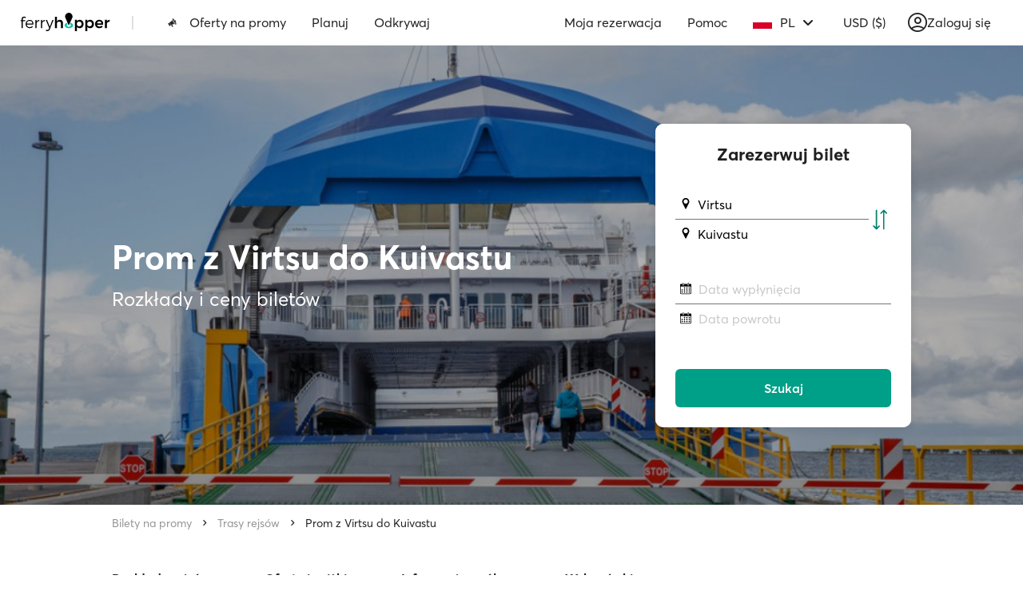

--- FILE ---
content_type: text/html; charset=utf-8
request_url: https://www.google.com/recaptcha/api2/anchor?ar=1&k=6Ld_kYEUAAAAANgTBUWEOo2vAcjMsF9jSVFXLBVX&co=aHR0cHM6Ly93d3cuZmVycnlob3BwZXIuY29tOjQ0Mw..&hl=en&v=PoyoqOPhxBO7pBk68S4YbpHZ&size=invisible&anchor-ms=20000&execute-ms=30000&cb=wzie6ydt5fl
body_size: 48854
content:
<!DOCTYPE HTML><html dir="ltr" lang="en"><head><meta http-equiv="Content-Type" content="text/html; charset=UTF-8">
<meta http-equiv="X-UA-Compatible" content="IE=edge">
<title>reCAPTCHA</title>
<style type="text/css">
/* cyrillic-ext */
@font-face {
  font-family: 'Roboto';
  font-style: normal;
  font-weight: 400;
  font-stretch: 100%;
  src: url(//fonts.gstatic.com/s/roboto/v48/KFO7CnqEu92Fr1ME7kSn66aGLdTylUAMa3GUBHMdazTgWw.woff2) format('woff2');
  unicode-range: U+0460-052F, U+1C80-1C8A, U+20B4, U+2DE0-2DFF, U+A640-A69F, U+FE2E-FE2F;
}
/* cyrillic */
@font-face {
  font-family: 'Roboto';
  font-style: normal;
  font-weight: 400;
  font-stretch: 100%;
  src: url(//fonts.gstatic.com/s/roboto/v48/KFO7CnqEu92Fr1ME7kSn66aGLdTylUAMa3iUBHMdazTgWw.woff2) format('woff2');
  unicode-range: U+0301, U+0400-045F, U+0490-0491, U+04B0-04B1, U+2116;
}
/* greek-ext */
@font-face {
  font-family: 'Roboto';
  font-style: normal;
  font-weight: 400;
  font-stretch: 100%;
  src: url(//fonts.gstatic.com/s/roboto/v48/KFO7CnqEu92Fr1ME7kSn66aGLdTylUAMa3CUBHMdazTgWw.woff2) format('woff2');
  unicode-range: U+1F00-1FFF;
}
/* greek */
@font-face {
  font-family: 'Roboto';
  font-style: normal;
  font-weight: 400;
  font-stretch: 100%;
  src: url(//fonts.gstatic.com/s/roboto/v48/KFO7CnqEu92Fr1ME7kSn66aGLdTylUAMa3-UBHMdazTgWw.woff2) format('woff2');
  unicode-range: U+0370-0377, U+037A-037F, U+0384-038A, U+038C, U+038E-03A1, U+03A3-03FF;
}
/* math */
@font-face {
  font-family: 'Roboto';
  font-style: normal;
  font-weight: 400;
  font-stretch: 100%;
  src: url(//fonts.gstatic.com/s/roboto/v48/KFO7CnqEu92Fr1ME7kSn66aGLdTylUAMawCUBHMdazTgWw.woff2) format('woff2');
  unicode-range: U+0302-0303, U+0305, U+0307-0308, U+0310, U+0312, U+0315, U+031A, U+0326-0327, U+032C, U+032F-0330, U+0332-0333, U+0338, U+033A, U+0346, U+034D, U+0391-03A1, U+03A3-03A9, U+03B1-03C9, U+03D1, U+03D5-03D6, U+03F0-03F1, U+03F4-03F5, U+2016-2017, U+2034-2038, U+203C, U+2040, U+2043, U+2047, U+2050, U+2057, U+205F, U+2070-2071, U+2074-208E, U+2090-209C, U+20D0-20DC, U+20E1, U+20E5-20EF, U+2100-2112, U+2114-2115, U+2117-2121, U+2123-214F, U+2190, U+2192, U+2194-21AE, U+21B0-21E5, U+21F1-21F2, U+21F4-2211, U+2213-2214, U+2216-22FF, U+2308-230B, U+2310, U+2319, U+231C-2321, U+2336-237A, U+237C, U+2395, U+239B-23B7, U+23D0, U+23DC-23E1, U+2474-2475, U+25AF, U+25B3, U+25B7, U+25BD, U+25C1, U+25CA, U+25CC, U+25FB, U+266D-266F, U+27C0-27FF, U+2900-2AFF, U+2B0E-2B11, U+2B30-2B4C, U+2BFE, U+3030, U+FF5B, U+FF5D, U+1D400-1D7FF, U+1EE00-1EEFF;
}
/* symbols */
@font-face {
  font-family: 'Roboto';
  font-style: normal;
  font-weight: 400;
  font-stretch: 100%;
  src: url(//fonts.gstatic.com/s/roboto/v48/KFO7CnqEu92Fr1ME7kSn66aGLdTylUAMaxKUBHMdazTgWw.woff2) format('woff2');
  unicode-range: U+0001-000C, U+000E-001F, U+007F-009F, U+20DD-20E0, U+20E2-20E4, U+2150-218F, U+2190, U+2192, U+2194-2199, U+21AF, U+21E6-21F0, U+21F3, U+2218-2219, U+2299, U+22C4-22C6, U+2300-243F, U+2440-244A, U+2460-24FF, U+25A0-27BF, U+2800-28FF, U+2921-2922, U+2981, U+29BF, U+29EB, U+2B00-2BFF, U+4DC0-4DFF, U+FFF9-FFFB, U+10140-1018E, U+10190-1019C, U+101A0, U+101D0-101FD, U+102E0-102FB, U+10E60-10E7E, U+1D2C0-1D2D3, U+1D2E0-1D37F, U+1F000-1F0FF, U+1F100-1F1AD, U+1F1E6-1F1FF, U+1F30D-1F30F, U+1F315, U+1F31C, U+1F31E, U+1F320-1F32C, U+1F336, U+1F378, U+1F37D, U+1F382, U+1F393-1F39F, U+1F3A7-1F3A8, U+1F3AC-1F3AF, U+1F3C2, U+1F3C4-1F3C6, U+1F3CA-1F3CE, U+1F3D4-1F3E0, U+1F3ED, U+1F3F1-1F3F3, U+1F3F5-1F3F7, U+1F408, U+1F415, U+1F41F, U+1F426, U+1F43F, U+1F441-1F442, U+1F444, U+1F446-1F449, U+1F44C-1F44E, U+1F453, U+1F46A, U+1F47D, U+1F4A3, U+1F4B0, U+1F4B3, U+1F4B9, U+1F4BB, U+1F4BF, U+1F4C8-1F4CB, U+1F4D6, U+1F4DA, U+1F4DF, U+1F4E3-1F4E6, U+1F4EA-1F4ED, U+1F4F7, U+1F4F9-1F4FB, U+1F4FD-1F4FE, U+1F503, U+1F507-1F50B, U+1F50D, U+1F512-1F513, U+1F53E-1F54A, U+1F54F-1F5FA, U+1F610, U+1F650-1F67F, U+1F687, U+1F68D, U+1F691, U+1F694, U+1F698, U+1F6AD, U+1F6B2, U+1F6B9-1F6BA, U+1F6BC, U+1F6C6-1F6CF, U+1F6D3-1F6D7, U+1F6E0-1F6EA, U+1F6F0-1F6F3, U+1F6F7-1F6FC, U+1F700-1F7FF, U+1F800-1F80B, U+1F810-1F847, U+1F850-1F859, U+1F860-1F887, U+1F890-1F8AD, U+1F8B0-1F8BB, U+1F8C0-1F8C1, U+1F900-1F90B, U+1F93B, U+1F946, U+1F984, U+1F996, U+1F9E9, U+1FA00-1FA6F, U+1FA70-1FA7C, U+1FA80-1FA89, U+1FA8F-1FAC6, U+1FACE-1FADC, U+1FADF-1FAE9, U+1FAF0-1FAF8, U+1FB00-1FBFF;
}
/* vietnamese */
@font-face {
  font-family: 'Roboto';
  font-style: normal;
  font-weight: 400;
  font-stretch: 100%;
  src: url(//fonts.gstatic.com/s/roboto/v48/KFO7CnqEu92Fr1ME7kSn66aGLdTylUAMa3OUBHMdazTgWw.woff2) format('woff2');
  unicode-range: U+0102-0103, U+0110-0111, U+0128-0129, U+0168-0169, U+01A0-01A1, U+01AF-01B0, U+0300-0301, U+0303-0304, U+0308-0309, U+0323, U+0329, U+1EA0-1EF9, U+20AB;
}
/* latin-ext */
@font-face {
  font-family: 'Roboto';
  font-style: normal;
  font-weight: 400;
  font-stretch: 100%;
  src: url(//fonts.gstatic.com/s/roboto/v48/KFO7CnqEu92Fr1ME7kSn66aGLdTylUAMa3KUBHMdazTgWw.woff2) format('woff2');
  unicode-range: U+0100-02BA, U+02BD-02C5, U+02C7-02CC, U+02CE-02D7, U+02DD-02FF, U+0304, U+0308, U+0329, U+1D00-1DBF, U+1E00-1E9F, U+1EF2-1EFF, U+2020, U+20A0-20AB, U+20AD-20C0, U+2113, U+2C60-2C7F, U+A720-A7FF;
}
/* latin */
@font-face {
  font-family: 'Roboto';
  font-style: normal;
  font-weight: 400;
  font-stretch: 100%;
  src: url(//fonts.gstatic.com/s/roboto/v48/KFO7CnqEu92Fr1ME7kSn66aGLdTylUAMa3yUBHMdazQ.woff2) format('woff2');
  unicode-range: U+0000-00FF, U+0131, U+0152-0153, U+02BB-02BC, U+02C6, U+02DA, U+02DC, U+0304, U+0308, U+0329, U+2000-206F, U+20AC, U+2122, U+2191, U+2193, U+2212, U+2215, U+FEFF, U+FFFD;
}
/* cyrillic-ext */
@font-face {
  font-family: 'Roboto';
  font-style: normal;
  font-weight: 500;
  font-stretch: 100%;
  src: url(//fonts.gstatic.com/s/roboto/v48/KFO7CnqEu92Fr1ME7kSn66aGLdTylUAMa3GUBHMdazTgWw.woff2) format('woff2');
  unicode-range: U+0460-052F, U+1C80-1C8A, U+20B4, U+2DE0-2DFF, U+A640-A69F, U+FE2E-FE2F;
}
/* cyrillic */
@font-face {
  font-family: 'Roboto';
  font-style: normal;
  font-weight: 500;
  font-stretch: 100%;
  src: url(//fonts.gstatic.com/s/roboto/v48/KFO7CnqEu92Fr1ME7kSn66aGLdTylUAMa3iUBHMdazTgWw.woff2) format('woff2');
  unicode-range: U+0301, U+0400-045F, U+0490-0491, U+04B0-04B1, U+2116;
}
/* greek-ext */
@font-face {
  font-family: 'Roboto';
  font-style: normal;
  font-weight: 500;
  font-stretch: 100%;
  src: url(//fonts.gstatic.com/s/roboto/v48/KFO7CnqEu92Fr1ME7kSn66aGLdTylUAMa3CUBHMdazTgWw.woff2) format('woff2');
  unicode-range: U+1F00-1FFF;
}
/* greek */
@font-face {
  font-family: 'Roboto';
  font-style: normal;
  font-weight: 500;
  font-stretch: 100%;
  src: url(//fonts.gstatic.com/s/roboto/v48/KFO7CnqEu92Fr1ME7kSn66aGLdTylUAMa3-UBHMdazTgWw.woff2) format('woff2');
  unicode-range: U+0370-0377, U+037A-037F, U+0384-038A, U+038C, U+038E-03A1, U+03A3-03FF;
}
/* math */
@font-face {
  font-family: 'Roboto';
  font-style: normal;
  font-weight: 500;
  font-stretch: 100%;
  src: url(//fonts.gstatic.com/s/roboto/v48/KFO7CnqEu92Fr1ME7kSn66aGLdTylUAMawCUBHMdazTgWw.woff2) format('woff2');
  unicode-range: U+0302-0303, U+0305, U+0307-0308, U+0310, U+0312, U+0315, U+031A, U+0326-0327, U+032C, U+032F-0330, U+0332-0333, U+0338, U+033A, U+0346, U+034D, U+0391-03A1, U+03A3-03A9, U+03B1-03C9, U+03D1, U+03D5-03D6, U+03F0-03F1, U+03F4-03F5, U+2016-2017, U+2034-2038, U+203C, U+2040, U+2043, U+2047, U+2050, U+2057, U+205F, U+2070-2071, U+2074-208E, U+2090-209C, U+20D0-20DC, U+20E1, U+20E5-20EF, U+2100-2112, U+2114-2115, U+2117-2121, U+2123-214F, U+2190, U+2192, U+2194-21AE, U+21B0-21E5, U+21F1-21F2, U+21F4-2211, U+2213-2214, U+2216-22FF, U+2308-230B, U+2310, U+2319, U+231C-2321, U+2336-237A, U+237C, U+2395, U+239B-23B7, U+23D0, U+23DC-23E1, U+2474-2475, U+25AF, U+25B3, U+25B7, U+25BD, U+25C1, U+25CA, U+25CC, U+25FB, U+266D-266F, U+27C0-27FF, U+2900-2AFF, U+2B0E-2B11, U+2B30-2B4C, U+2BFE, U+3030, U+FF5B, U+FF5D, U+1D400-1D7FF, U+1EE00-1EEFF;
}
/* symbols */
@font-face {
  font-family: 'Roboto';
  font-style: normal;
  font-weight: 500;
  font-stretch: 100%;
  src: url(//fonts.gstatic.com/s/roboto/v48/KFO7CnqEu92Fr1ME7kSn66aGLdTylUAMaxKUBHMdazTgWw.woff2) format('woff2');
  unicode-range: U+0001-000C, U+000E-001F, U+007F-009F, U+20DD-20E0, U+20E2-20E4, U+2150-218F, U+2190, U+2192, U+2194-2199, U+21AF, U+21E6-21F0, U+21F3, U+2218-2219, U+2299, U+22C4-22C6, U+2300-243F, U+2440-244A, U+2460-24FF, U+25A0-27BF, U+2800-28FF, U+2921-2922, U+2981, U+29BF, U+29EB, U+2B00-2BFF, U+4DC0-4DFF, U+FFF9-FFFB, U+10140-1018E, U+10190-1019C, U+101A0, U+101D0-101FD, U+102E0-102FB, U+10E60-10E7E, U+1D2C0-1D2D3, U+1D2E0-1D37F, U+1F000-1F0FF, U+1F100-1F1AD, U+1F1E6-1F1FF, U+1F30D-1F30F, U+1F315, U+1F31C, U+1F31E, U+1F320-1F32C, U+1F336, U+1F378, U+1F37D, U+1F382, U+1F393-1F39F, U+1F3A7-1F3A8, U+1F3AC-1F3AF, U+1F3C2, U+1F3C4-1F3C6, U+1F3CA-1F3CE, U+1F3D4-1F3E0, U+1F3ED, U+1F3F1-1F3F3, U+1F3F5-1F3F7, U+1F408, U+1F415, U+1F41F, U+1F426, U+1F43F, U+1F441-1F442, U+1F444, U+1F446-1F449, U+1F44C-1F44E, U+1F453, U+1F46A, U+1F47D, U+1F4A3, U+1F4B0, U+1F4B3, U+1F4B9, U+1F4BB, U+1F4BF, U+1F4C8-1F4CB, U+1F4D6, U+1F4DA, U+1F4DF, U+1F4E3-1F4E6, U+1F4EA-1F4ED, U+1F4F7, U+1F4F9-1F4FB, U+1F4FD-1F4FE, U+1F503, U+1F507-1F50B, U+1F50D, U+1F512-1F513, U+1F53E-1F54A, U+1F54F-1F5FA, U+1F610, U+1F650-1F67F, U+1F687, U+1F68D, U+1F691, U+1F694, U+1F698, U+1F6AD, U+1F6B2, U+1F6B9-1F6BA, U+1F6BC, U+1F6C6-1F6CF, U+1F6D3-1F6D7, U+1F6E0-1F6EA, U+1F6F0-1F6F3, U+1F6F7-1F6FC, U+1F700-1F7FF, U+1F800-1F80B, U+1F810-1F847, U+1F850-1F859, U+1F860-1F887, U+1F890-1F8AD, U+1F8B0-1F8BB, U+1F8C0-1F8C1, U+1F900-1F90B, U+1F93B, U+1F946, U+1F984, U+1F996, U+1F9E9, U+1FA00-1FA6F, U+1FA70-1FA7C, U+1FA80-1FA89, U+1FA8F-1FAC6, U+1FACE-1FADC, U+1FADF-1FAE9, U+1FAF0-1FAF8, U+1FB00-1FBFF;
}
/* vietnamese */
@font-face {
  font-family: 'Roboto';
  font-style: normal;
  font-weight: 500;
  font-stretch: 100%;
  src: url(//fonts.gstatic.com/s/roboto/v48/KFO7CnqEu92Fr1ME7kSn66aGLdTylUAMa3OUBHMdazTgWw.woff2) format('woff2');
  unicode-range: U+0102-0103, U+0110-0111, U+0128-0129, U+0168-0169, U+01A0-01A1, U+01AF-01B0, U+0300-0301, U+0303-0304, U+0308-0309, U+0323, U+0329, U+1EA0-1EF9, U+20AB;
}
/* latin-ext */
@font-face {
  font-family: 'Roboto';
  font-style: normal;
  font-weight: 500;
  font-stretch: 100%;
  src: url(//fonts.gstatic.com/s/roboto/v48/KFO7CnqEu92Fr1ME7kSn66aGLdTylUAMa3KUBHMdazTgWw.woff2) format('woff2');
  unicode-range: U+0100-02BA, U+02BD-02C5, U+02C7-02CC, U+02CE-02D7, U+02DD-02FF, U+0304, U+0308, U+0329, U+1D00-1DBF, U+1E00-1E9F, U+1EF2-1EFF, U+2020, U+20A0-20AB, U+20AD-20C0, U+2113, U+2C60-2C7F, U+A720-A7FF;
}
/* latin */
@font-face {
  font-family: 'Roboto';
  font-style: normal;
  font-weight: 500;
  font-stretch: 100%;
  src: url(//fonts.gstatic.com/s/roboto/v48/KFO7CnqEu92Fr1ME7kSn66aGLdTylUAMa3yUBHMdazQ.woff2) format('woff2');
  unicode-range: U+0000-00FF, U+0131, U+0152-0153, U+02BB-02BC, U+02C6, U+02DA, U+02DC, U+0304, U+0308, U+0329, U+2000-206F, U+20AC, U+2122, U+2191, U+2193, U+2212, U+2215, U+FEFF, U+FFFD;
}
/* cyrillic-ext */
@font-face {
  font-family: 'Roboto';
  font-style: normal;
  font-weight: 900;
  font-stretch: 100%;
  src: url(//fonts.gstatic.com/s/roboto/v48/KFO7CnqEu92Fr1ME7kSn66aGLdTylUAMa3GUBHMdazTgWw.woff2) format('woff2');
  unicode-range: U+0460-052F, U+1C80-1C8A, U+20B4, U+2DE0-2DFF, U+A640-A69F, U+FE2E-FE2F;
}
/* cyrillic */
@font-face {
  font-family: 'Roboto';
  font-style: normal;
  font-weight: 900;
  font-stretch: 100%;
  src: url(//fonts.gstatic.com/s/roboto/v48/KFO7CnqEu92Fr1ME7kSn66aGLdTylUAMa3iUBHMdazTgWw.woff2) format('woff2');
  unicode-range: U+0301, U+0400-045F, U+0490-0491, U+04B0-04B1, U+2116;
}
/* greek-ext */
@font-face {
  font-family: 'Roboto';
  font-style: normal;
  font-weight: 900;
  font-stretch: 100%;
  src: url(//fonts.gstatic.com/s/roboto/v48/KFO7CnqEu92Fr1ME7kSn66aGLdTylUAMa3CUBHMdazTgWw.woff2) format('woff2');
  unicode-range: U+1F00-1FFF;
}
/* greek */
@font-face {
  font-family: 'Roboto';
  font-style: normal;
  font-weight: 900;
  font-stretch: 100%;
  src: url(//fonts.gstatic.com/s/roboto/v48/KFO7CnqEu92Fr1ME7kSn66aGLdTylUAMa3-UBHMdazTgWw.woff2) format('woff2');
  unicode-range: U+0370-0377, U+037A-037F, U+0384-038A, U+038C, U+038E-03A1, U+03A3-03FF;
}
/* math */
@font-face {
  font-family: 'Roboto';
  font-style: normal;
  font-weight: 900;
  font-stretch: 100%;
  src: url(//fonts.gstatic.com/s/roboto/v48/KFO7CnqEu92Fr1ME7kSn66aGLdTylUAMawCUBHMdazTgWw.woff2) format('woff2');
  unicode-range: U+0302-0303, U+0305, U+0307-0308, U+0310, U+0312, U+0315, U+031A, U+0326-0327, U+032C, U+032F-0330, U+0332-0333, U+0338, U+033A, U+0346, U+034D, U+0391-03A1, U+03A3-03A9, U+03B1-03C9, U+03D1, U+03D5-03D6, U+03F0-03F1, U+03F4-03F5, U+2016-2017, U+2034-2038, U+203C, U+2040, U+2043, U+2047, U+2050, U+2057, U+205F, U+2070-2071, U+2074-208E, U+2090-209C, U+20D0-20DC, U+20E1, U+20E5-20EF, U+2100-2112, U+2114-2115, U+2117-2121, U+2123-214F, U+2190, U+2192, U+2194-21AE, U+21B0-21E5, U+21F1-21F2, U+21F4-2211, U+2213-2214, U+2216-22FF, U+2308-230B, U+2310, U+2319, U+231C-2321, U+2336-237A, U+237C, U+2395, U+239B-23B7, U+23D0, U+23DC-23E1, U+2474-2475, U+25AF, U+25B3, U+25B7, U+25BD, U+25C1, U+25CA, U+25CC, U+25FB, U+266D-266F, U+27C0-27FF, U+2900-2AFF, U+2B0E-2B11, U+2B30-2B4C, U+2BFE, U+3030, U+FF5B, U+FF5D, U+1D400-1D7FF, U+1EE00-1EEFF;
}
/* symbols */
@font-face {
  font-family: 'Roboto';
  font-style: normal;
  font-weight: 900;
  font-stretch: 100%;
  src: url(//fonts.gstatic.com/s/roboto/v48/KFO7CnqEu92Fr1ME7kSn66aGLdTylUAMaxKUBHMdazTgWw.woff2) format('woff2');
  unicode-range: U+0001-000C, U+000E-001F, U+007F-009F, U+20DD-20E0, U+20E2-20E4, U+2150-218F, U+2190, U+2192, U+2194-2199, U+21AF, U+21E6-21F0, U+21F3, U+2218-2219, U+2299, U+22C4-22C6, U+2300-243F, U+2440-244A, U+2460-24FF, U+25A0-27BF, U+2800-28FF, U+2921-2922, U+2981, U+29BF, U+29EB, U+2B00-2BFF, U+4DC0-4DFF, U+FFF9-FFFB, U+10140-1018E, U+10190-1019C, U+101A0, U+101D0-101FD, U+102E0-102FB, U+10E60-10E7E, U+1D2C0-1D2D3, U+1D2E0-1D37F, U+1F000-1F0FF, U+1F100-1F1AD, U+1F1E6-1F1FF, U+1F30D-1F30F, U+1F315, U+1F31C, U+1F31E, U+1F320-1F32C, U+1F336, U+1F378, U+1F37D, U+1F382, U+1F393-1F39F, U+1F3A7-1F3A8, U+1F3AC-1F3AF, U+1F3C2, U+1F3C4-1F3C6, U+1F3CA-1F3CE, U+1F3D4-1F3E0, U+1F3ED, U+1F3F1-1F3F3, U+1F3F5-1F3F7, U+1F408, U+1F415, U+1F41F, U+1F426, U+1F43F, U+1F441-1F442, U+1F444, U+1F446-1F449, U+1F44C-1F44E, U+1F453, U+1F46A, U+1F47D, U+1F4A3, U+1F4B0, U+1F4B3, U+1F4B9, U+1F4BB, U+1F4BF, U+1F4C8-1F4CB, U+1F4D6, U+1F4DA, U+1F4DF, U+1F4E3-1F4E6, U+1F4EA-1F4ED, U+1F4F7, U+1F4F9-1F4FB, U+1F4FD-1F4FE, U+1F503, U+1F507-1F50B, U+1F50D, U+1F512-1F513, U+1F53E-1F54A, U+1F54F-1F5FA, U+1F610, U+1F650-1F67F, U+1F687, U+1F68D, U+1F691, U+1F694, U+1F698, U+1F6AD, U+1F6B2, U+1F6B9-1F6BA, U+1F6BC, U+1F6C6-1F6CF, U+1F6D3-1F6D7, U+1F6E0-1F6EA, U+1F6F0-1F6F3, U+1F6F7-1F6FC, U+1F700-1F7FF, U+1F800-1F80B, U+1F810-1F847, U+1F850-1F859, U+1F860-1F887, U+1F890-1F8AD, U+1F8B0-1F8BB, U+1F8C0-1F8C1, U+1F900-1F90B, U+1F93B, U+1F946, U+1F984, U+1F996, U+1F9E9, U+1FA00-1FA6F, U+1FA70-1FA7C, U+1FA80-1FA89, U+1FA8F-1FAC6, U+1FACE-1FADC, U+1FADF-1FAE9, U+1FAF0-1FAF8, U+1FB00-1FBFF;
}
/* vietnamese */
@font-face {
  font-family: 'Roboto';
  font-style: normal;
  font-weight: 900;
  font-stretch: 100%;
  src: url(//fonts.gstatic.com/s/roboto/v48/KFO7CnqEu92Fr1ME7kSn66aGLdTylUAMa3OUBHMdazTgWw.woff2) format('woff2');
  unicode-range: U+0102-0103, U+0110-0111, U+0128-0129, U+0168-0169, U+01A0-01A1, U+01AF-01B0, U+0300-0301, U+0303-0304, U+0308-0309, U+0323, U+0329, U+1EA0-1EF9, U+20AB;
}
/* latin-ext */
@font-face {
  font-family: 'Roboto';
  font-style: normal;
  font-weight: 900;
  font-stretch: 100%;
  src: url(//fonts.gstatic.com/s/roboto/v48/KFO7CnqEu92Fr1ME7kSn66aGLdTylUAMa3KUBHMdazTgWw.woff2) format('woff2');
  unicode-range: U+0100-02BA, U+02BD-02C5, U+02C7-02CC, U+02CE-02D7, U+02DD-02FF, U+0304, U+0308, U+0329, U+1D00-1DBF, U+1E00-1E9F, U+1EF2-1EFF, U+2020, U+20A0-20AB, U+20AD-20C0, U+2113, U+2C60-2C7F, U+A720-A7FF;
}
/* latin */
@font-face {
  font-family: 'Roboto';
  font-style: normal;
  font-weight: 900;
  font-stretch: 100%;
  src: url(//fonts.gstatic.com/s/roboto/v48/KFO7CnqEu92Fr1ME7kSn66aGLdTylUAMa3yUBHMdazQ.woff2) format('woff2');
  unicode-range: U+0000-00FF, U+0131, U+0152-0153, U+02BB-02BC, U+02C6, U+02DA, U+02DC, U+0304, U+0308, U+0329, U+2000-206F, U+20AC, U+2122, U+2191, U+2193, U+2212, U+2215, U+FEFF, U+FFFD;
}

</style>
<link rel="stylesheet" type="text/css" href="https://www.gstatic.com/recaptcha/releases/PoyoqOPhxBO7pBk68S4YbpHZ/styles__ltr.css">
<script nonce="0TmNlA0vLs8xMmyxB9z0jA" type="text/javascript">window['__recaptcha_api'] = 'https://www.google.com/recaptcha/api2/';</script>
<script type="text/javascript" src="https://www.gstatic.com/recaptcha/releases/PoyoqOPhxBO7pBk68S4YbpHZ/recaptcha__en.js" nonce="0TmNlA0vLs8xMmyxB9z0jA">
      
    </script></head>
<body><div id="rc-anchor-alert" class="rc-anchor-alert"></div>
<input type="hidden" id="recaptcha-token" value="[base64]">
<script type="text/javascript" nonce="0TmNlA0vLs8xMmyxB9z0jA">
      recaptcha.anchor.Main.init("[\x22ainput\x22,[\x22bgdata\x22,\x22\x22,\[base64]/[base64]/[base64]/ZyhXLGgpOnEoW04sMjEsbF0sVywwKSxoKSxmYWxzZSxmYWxzZSl9Y2F0Y2goayl7RygzNTgsVyk/[base64]/[base64]/[base64]/[base64]/[base64]/[base64]/[base64]/bmV3IEJbT10oRFswXSk6dz09Mj9uZXcgQltPXShEWzBdLERbMV0pOnc9PTM/bmV3IEJbT10oRFswXSxEWzFdLERbMl0pOnc9PTQ/[base64]/[base64]/[base64]/[base64]/[base64]\\u003d\x22,\[base64]\\u003d\\u003d\x22,\x22SMK2w5TDs1tIw6J1acOPw4EMGsKgNiBSw6QGasOJAAgJw4UXw7hjwo51czJ4AgbDqcOxdhzChR8Gw7nDhcKqw6/Dq07DlmfCmcK3w7sOw53DjFhqHMOvw5Igw4bCmyrDkATDhsOgw4DCmRvCt8OdwoPDrVPDo8O5wr/Co8KgwqPDu2IWQMOaw6IUw6XCtMO/SnXCosO2VmDDvjrDpwAiwo7DrADDvHzDocKOHkjCmMKHw5FbQsKMGT8bIQTDgVEowqx/IAfDjU3DjMO2w60awqZew7FvHsODwrpAMsK5wr4FdCYXw7HDqsO5KsO+eyc3wrZGWcKbwr1SIRhYw7PDmMOyw5MbUWnCiMObB8ORwr/Cm8KRw7TDtS/CtsK2Jh7Dql3Cu27DnTN5KMKxwpXCmSDCoXcUaxLDviQNw5fDr8OuG0Y3w71two84wrXDocOJw7k7wrwywqPDhcKfPcO8f8KRIcK8wp/Co8K3wrUwYcOuU0dJw5nCpcKIUUVwIWp7aUVbw6TChHAuAAs/dHzDkQrDqBPCu38RwrLDrT0kw5bCgRvCncOew7QUXREzJ8K2OUnDgMKywpY9XxzCungkw7jDlMKtZMOjJSTDpR8Mw7cmwog+IsOGNcOKw6vCq8OLwoVyIgpEfnnDpgTDrxzDkcO6w5UadMK/wojDjHcrM17DlF7DiMKkw5XDpjwTw4HChsOUD8OOMEsEw4DCkG0ywqByQMOgwpTCsH3ChMKAwoNPPsOmw5HCliLDlzLDiMKRKTRpwq0TK2d4fMKAwr0OHT7CkMOpwq4mw4DDpcKsKh8wwqZ/wovDs8KSbgJ9dsKXMHx0wrgfwojDmU0rOsKaw74YA39BCFBCIkspw6shbcOkG8OqTRDCosOIeEHDv0LCrcKHdcOOJ10xeMOsw4pGfsOFeDnDncOVBsKtw4NewocjGnfDj8OMUsKybU7Cp8Kvw6U4w5MEw6nCmMO/w71cZV04YMKpw7cXFcOlwoEZwrt/[base64]/DrcOPwonCh2h/WcKufmc+w4zDrMKgNMKMVsKhwoFcwoTCjhEmwrk3Sl3DiWADw5sfP0HDo8OXZBxVSnrCrMOFYi7CvgvDlQQlUilowo3DkE/[base64]/[base64]/w5BIYz/DjiVLbsOPwpHCk0EAwrkoBUDCpMK7TXMjXn4gwo7CmMOzRh3DgSt5w658w53Ck8Kec8KuA8OHw7hUw5sTFcKpw67DrsKBFg/[base64]/OcOMUnDDrXfClsKMwr7CuMKXW3kVworDncKawoQvw6Y7w5/DujbCk8KGw7JLw6BPw41OwrJeMMKRF2LDhcOQwofDkMO9F8Kvw5TDimkhUsOoX2DDiUdKYcKeHsOfw7ByTlJ+wq0PwqjCusOIZk/DnsKyOMOYAsOuw6fCrwdZYsKdwq1CHlfCqhHCnxzDmMKzwr55Jk3CqcKmwp/DkBJjbcO0w4/[base64]/ChELCuMK1Lw/DoBHCgsKEwoJtWVNMEynCocOvK8KZYsKsf8Ocw5sRwpnDlMOxFMO8wrVqMsOrNl7DiAlHwoHClcO9w6oWwpzCg8KawqIdWcK8fMKMPcKBdcOIJXLDhiRpwqNDw6DDqB1mw7PCkcKjwrzDkDsnSsK8w7cuUVsHw59jw4VwAMKJUcKkw7zDnCdubMKwBVzCiDJRw4d0Xk/Cl8KEw6EJw7TCnsK5BXkJwoh6VTh2wq16HMOGwpVPUcOUw4/[base64]/UsO/w7vDhsKtw4TCmRpvwrVmQjMiQncEw613wpZhw5dWJcKOJ8Onw6DDkElEIsKWw47DlcO4C2JXw5vCoHTDh2PDiDfCs8K/dVlDFsOaDsODwp8cw7PChnDCqsOfw7XCkcOywo0OfWxgWsOhYwnCnsOOBCB4w5sYwqzDqsOBw6TCusOawp3Cig57w6rCp8KYwpNaw6DDmQZrwp3DkMKow49Zwo4RC8KPGsOJw6vClnl5RnFywpHDgMOmwq/CslfDsljDuDHCsCHCrxjDnXU5wqcrdjTCtMOCw6DCgMKjw59ITzXCn8K0w5LDpmF/AcKJw53CkxVywpYvD3IGwqAoNm7DqX0owqtWEEtxwqXCplkVwpBrF8KtVyLDvznCtcOOw73DsMKjVMK1wrIuwr3DoMOJw6xfdsOqwqbCu8K/I8KcQxrDnsOGCTrDo2tMbMORwpHCv8Kfa8KlVsOBwqPCg0PCvEnDtDzDujDCp8O8bzwKw6YxwrPDrsKbeELDvG/[base64]/[base64]/Ch34ywo3CsMO0dsKowrzCkSvDrANRwooWwoEMwpNFw6oGwrtYFcKHVMKgw6jDgsOhC8KDAhXDnSIeRcO3wo/DtMOkw79sQ8KaHsOewo3Dh8ODbEpIwpjClXHDsMOzLMOkwqnCvxHCvR9oYcO/[base64]/DjUTDlz57wrzCs8OaRw8iFyzDk8KbQA9XF8KTIifCj8KlKgIBwppxwqrCk8Oqdk3Cix7DpMKwwofCpsKrGRfCoVvCsj3ChMOzR0XCjxtcBQnCuCohw7jDpcOrVjbDnz4Aw7PCtsKAw7HCq8KDYWBgew0cOcKEw6QgPsO1BUYmw5cNw7/Co2jDsMOVwq4EayZpw59+w5Zjw6XDllLCk8Olw6AiwpUtw7zCk05BPWbDtTjCuC5VCA8Sc8K7wq51YMOcwqLCncKfPcOUwoDCgcOYORZlHAbDr8O7w6VOVxzDohg5eRJbAcOAFX/ClcKkw5VDWylfMFPDuMKcJsK+MMK1wrjDqMO4PmrDmlPDnAFywrPDicObTT3CgzNCSVjDmSQNw6o/DcOBPzvCtTHCo8KTWkgcP3fDhQ4tw6o/[base64]/DnsKRw47Dj8KCwpksw4bCmnbDo8K7NMKbw5XCjsOSwr/ClEbCimZKVWTCnDAtw4Asw5rCpRvDnMKZw5nDph0rZMKFw4jDocO1GsK9woUjw5DDqcOnwq3DhMO8wovDjMOdLj0WGjc7w5YyG8K7LMONeSB7AyRsw6TChsOywptxw63Dky0ow4YAw6fCo3DCgANvw5LDjCzDnsO/eApBIEfCncKIL8OJwoQ0K8KswrLCgGrCssKPD8KeFRnDulQdwp3ConzCsRIJMsKbwo3DlnTCmsO2fcOZcjY/AsOgw6IzWTfCixXDslF3OsKdTsOkwrDCvRLDmcKQHyTDuybDn1tnUsOcwqbDhRbDmh3ClgTCjEfDqDvDqCl8MWbCssKvP8KqwqbDg8OaFHwFw7XCicKYwowRRRAqMsKNwoRrKMOnw7N/w7HCtsKvRXYDw6XCqyQEw7/Dml5Iw5AowphTTl7Cq8OTwqTCisKIVCnCvkPCocKKAsOMwoQ0eVHCkkjDoxRcKMO/wrMpecOUD1XCrUTDqkRqw6RLchjDrMO0w69owo/DqR7Dp3tLbl5NNMOqfgsKw7FjKsOjw4x+wrNvTQkHw4UWw4jDrcKaL8KKw6rCnnHDjnMjQwDDjMKuMRZYw5XCtmbDksKOwplRSD/DmcKsLWPCrcOYRV8JSMKcScOSw65KRXHCrsOSw73DvyLDscOqcMOZW8KgZsOnWSk5K8K4wojDqHMPwrIPGHjDlBfDvR7CisOtAygzw5jDl8OswpjCrsOAwpUVwrcTw6UQw6JjwoIfwp/Du8Knw4RIwr9RTUXCm8Kywr8ywqFpwqVBGcOAHsK4w7rCusOBw6kAAHzDgMOXw5XCh1fDlMKNw6DCpcOFwrccVsOSacK2asOfcsKpwq0/TMOfdEFwwoLDhRsdwphKw6HDtyrDlsOjccO/NBbDrMKJwp7DoyVYw6YBFR85w78HXMK6YMO2w59sOg9wwpwaKg7CvEZpb8OFdCEzdcOjw73CrQNTQ8KjTcKcfcOqMhrDplTDgcOpwpnCh8Kvw7HDi8O8S8KJwpkDVcK8w68jwqHCkggbwpdKw5PDiCvDiRMuHMOSM8OLVAdbwo4HfsK/HMO9cRt1EVDDggLDlEHCnh/DocK/SsOWwpfDr1d9wot8WcKLD1fCssONw5QAO1Vhw7cGw4ZCM8O7woQOfGvDv2cIw5kzw7chXEZqw6/Di8OmBHnCsQjDucK/[base64]/JcOGKTXCinQtDW8fERwoL8Kaw4N1wpUqwrzDm8OzC8K1JsK2w6bCvcOCSmbDpcKtw4LDjCQKwoFQw6HCmcKiGMKqDsKeHwR/wrdETcO7VFc5wrzDqzbDtF1BwpZzKwbDuMKyF0Q4CjLDp8OowqR4FMKuwpXDm8OMw5LDtUAgYl/DiMKAwoHDkUM4wpbDoMOswoFzwo/DqcKhwpTChsKeZRA4wpvCsn/DqA0Pwp/CvsOEwrsTEMOEw4JKCcOdwqZdCcOYwqbCp8KRK8OxOcKBwpTCmkDDuMOAw4QhZ8KML8K5esKfw7HCgcO7TMOJMwbDpjw5w49Dw6DDjMKiPsOAMMOYOMO6NHEFUFfCtBjCnsK/LBh7w4Qtw7PDoEtyFQ3Dqhh0W8KbL8Onw7LDncOxwonDriTCiXrDiHd4w4LCpA/CpsO8wp/Dvj3DqcO/wrNuw6Ntw40Pw7ISFRbCsyHDl1IRw7nCvQRyBMOcwrsQwopnLsOYw7vCtMOPfcK4wpDDuE7CsRjCk3XDgMOicmY4w7ghGnpEwpLCoW1bIVjClcKvIsKhA2PDhMKGccOLWsKVXXvDm2bCusO9SQh1TsOmMMK9wr/DtDzCoHc2woTDhMO1VsOTw73Ci1HDvMO3w4XDg8ODK8OowqTDlyJnw5IwM8Kzw4HDq1NMRSvDpltNw7DCpcKHfMO0w4vDuMKRCsKKw6F/SsO3ZMKRF8KOP3UQwpl9wrFKwoZ4w4bDnmZqwodWU0bCuU8FwqzDscOmMQAzT3xbWRnCjsOcw67DpRZUw7EkNzZdGFhWw6g5WXILPgcpOlXCrB5tw6/CrQTCpsKqw5/CgDhkZGUTwpbDoFnDucOww4xLw4Uew57Dv8Krw4AREh/[base64]/Cu8Kiwr59wr7DpzXCp0LCn8KuwqFMYG8DBnXCvMOIwojDshLCqMKoP8KWHwxfGcK6wptOQcOIwpAIScOEwptbd8OUNMO1w7gMI8KQDMOTwr7Chi5Dw5gcV3jDuEzCncKYwrHDlHMIGSXDucK+wqM+wo/CssO4w7PDqVvDrRIVNHg4RcOuwrdsTsOtw7bCpMK/[base64]/[base64]/ecO3CcO5FMK5wqPCpwsywpPCscKkMcOZw4VeEsOFfTF+Ln1jwoprw61aG8OpB2bDsB4lB8O/w7XDscKmw6ItLyPDgsKhSV8QdMO5wqTDrcKLwp/DuMKbwrjDt8KFwqbCqG5XMsKHwr0WUxonw5rDjTjDj8ORw7XDlsOFTMKXwpLCkMO5w5zCiwg5w551LsOJw7RdwoJiwoXDkMOdBxbCv1DCgDpzwpUIF8OtwobDrMKhIcO2w5LClsKWwq5BCSPCkMK/wpXDq8OyYlXDll9YwqDDmwcew77Cs3fChXlYX1p7RcOtPlxBWU/DoHvCnMO5wqnCgMO5C1TCjlDCng8yfQHCoMOxw4tww79Yw6l3wqIwRBnClXTDssKPQMOPCcKIbnoFwp3CvFErw6fCqWnCpMOrEsO/[base64]/Cr8OQN08sCMOpw6dSWCxFDH7CusOETkAKByDCtUsqw4HCgVBTwoXCqTfDrQVYw6rCosO7JRvCvMOMSsKfw69+ScOawrxew6JAwofCmsO3wqkqeiDCgMOEBlclwpDDtC9XPMORPj/DhGkfQ1DCvsKhZl/CjcORwp4MwrbCpMKtd8O7ZAPCg8OILiwuHUU8d8OyEEUNw5xSDcO7w77CqXI/NDPCr1rCq084CMKzwolSJm8tWTfCs8Kbw4oUNMKAccOUZTp6wpULw6zDiG3CkMKkw4XChMK8w5fDpGsEw6/CvRBpw5zDscO0RMKWw7LDoMK+QBTCsMKLQsKsAsK7w75HIMOUREjDhcKsKxLCnMKjwpXDg8KFEsO9w5bDoWbCtsO9UMKbwpclLSPDu8O+a8O4wo4kw5BFw5UrT8OoWTErwp98w49bC8Kww67Ckm5AQsKtYTQYw4TCs8OMwr03w54Vw5oqwojCssKpYMOuMsOCw7N9wr/[base64]/Ci8K0wq3DtcO1w6bDvsO7KMOXw5bChcKJTcOKw4zDgsObw6bCslwGZMOdworDgsKWw4EMCGccfsOVwp7Dj0VwwrdPwqHDnBNgwoLDoH/ChMKHw7nDkMOdwrLCpsKHccOvPcKwQsOkw7BQwrFIw41xw5XCucODw4wIWcKXXE/CnwnCiD3DksKQwpzCq13CiMK1aC10JyHDuRvDncOSPMK4RmXCsMK+Hy91UsOIc1vCqcK3OMOcw6tYUnkcw6TDtMKOwr7DuSYBwoXDt8KmNsK+P8OibzrDuGVuUSLDjEnCkRrDvWkfwqM3JMOMw51qDMOOasKVKcO/wqVTKT3DocOHw4F0OcO5wqhSwo/CoDBVw5fDrxlFcTl7MRvDi8KTw6x9woHDjsOxw7lZw6nDk1Vpw7tQVsKvQ8KrbMOGwrrCnMKIFjjDmlgxwrIawrwwwroiw4BRH8Kew4/ChBgBFsKpJUDDvcOKAGfDs2NIQkvCtA/Dn0fCtMK8wq15wrZ4bQzCsBkzwqTCnMK6w4ZvQMKaWxHDnhPDj8OxwoUwY8OLw4RaB8OuwqLDuMO0wr7DjcKRw5sPw5M4YMKMwrExwq7Dkx14FMKKw4vCrxYlwpLCi8OgRQIbwqQnwrXCv8Krw4gIIcKdw65CwpXDrMOSKsKzEsOrw4w1PR7CqcOUw7xgZz/CnmvCowEYw4bCsGojwo/Cu8OPCMKGAh8gwpvDhsK9IxTDqcKaIDjDlGnDpW/Ds2cDAcOzH8KzGcO+w7NTwqpMwrzDqsOIwp/CmSfCocOXwpQvw4zDiGPDkXFlFRV/[base64]/w6cAwpLCsF4CV1xFw5rDqF4Pw4jCocKBNMOHwqxMJ8OEUsOHw4gWwrvDuMO9wo/Duh3DiVrDshPDhUvCucOYUnDDncOvw7dKWXrDqD/DnmbDoBHDo14cw6DClsOmIUIywrkgw7PDqcO9wogRIcKIfcKiw44/[base64]/DuMK/CRIkwrleDcOWwp7DvMObw6NZIzkRwo4vWsK5EGrDo8KfwpV3w73DksOrJcOkE8OgccOIK8Kdw4fDl8ONwojDuSvChsOpQcOawrk6Xy/DvQHDk8ORw6rCosOZw4PCi2XCucOQwooBd8KQScK/aH4iw5Ndw5UaZXAgCMOKAhjDujfCtcOGZgvCqRPDimYYNcOTwqjCo8O7w7NUwqYzw7Z+QcOCe8K0bcKEwqQEe8K5wpg9PSnDhMK+dsK7woHCgsOeHMKKJz/ChkVVwoBIfz/[base64]/Cmkxgwqc/[base64]/CrsKiwoYmwqYNF0fCvsK/[base64]/DqcOKIsO2w68AGcOPwrMzwpBKwrTCksK4CsK+w4nDnsK/[base64]/CjRkzwqLDlgXDlMKVNMKowp/CpCx6w49vEcKbw5BOKBbDum0eMMO7wo3DuMKPw5TCrCQpwpYbNnbDvBfCpDLDusO6YgIAw4PDk8Oiw6fDocKVwonCicOsARfCqcKew57DqHMIwrjCiFrCj8Otf8OFw6LCjcKkYm/[base64]/[base64]/w54Gw63ClcKswr7Ci8Ovw7bCuyRsGsOpcmBxM3fDv0l8wpDDll7CqlDCo8OCwqpyw6stHsK4eMOqbMKiw49nYhTDtcKpw44KTcO/QDzCq8K4wrnDnMOJVBLCowcBdMKHwr3CmULCqm3ChDnDscKyNcO4w7AmKMOFRgUUNsKWw7bDtMKGwoNYflfDocOGw5fClWHDiRPDrlhkOcOlUMKGwo/[base64]/DuHLCmQzCtzM8w53Dl8OWUl3Cihs4KE/[base64]/Cg1U6w53DhnVWVm4YWsKTd8KswobDt8KmLcKdwpoiDMKpwo/ChcOZwpTDh8K+wqXDsyfCpEzCplA7PlzDmRjClAjCucOCLsKoI3EhKEHCq8OVM2jDnsOhw77DosOwAzJqwoDDhRPDq8Khw7B/[base64]/[base64]/w7cjw7NSw6kiwpLCqsKYIMOOw4IBei14w53DmyHCqcKXVilywqXCsDwBMcK5Iw8eEjt9EMOqw6HDucKyLcKYwp3DphzDizHDvhs3wpXCm37DhxXDgcOacH4HwrjDphTDuwnCmsKPFhgZesK/w7JsIBnCg8Ozw53DnsK/LMOwwoZqPQsAHHHClQTCk8K5IsOKaD/[base64]/DusK0wocCwrR7w5vCi0EewqBawqLCjULCo8KBw7bDvcOsfMOQwq9gFD14wq3Ct8O2w7cxw57CkMKoAALDjCXDgWrCusORR8ODwpFrw5Qewph5w4Ajw6c3w7bCvcKOf8Omwo/DoMKKTcKSZ8O5LcK+JcOHw4DChCkKwr07wqcew5zDikDDsB7CvhLDvDTDgCbDnGk2JhNSwqrCqwrCg8K2Sz8MNQ3DhMKOeQnDrRPDmxbCt8K1w4vDp8KfMn3DlREgwo4/w7tOw7BdwqFLH8ORPF4nPnTDucK9w6lJwoVxCcOjw7dcw7zDqijCu8KDWcKpw5/Cs8KMC8KqwrTCtMO+TsO2U8KZw6bCgMOPwoJiw7wVwp3DiEo7wovDnhnDrcKhwrdnw4/[base64]/DiTzDv8KsF2zDvwnCi8Oiw51JBCLDkWNJwqITw4kxNwbDhsK2w7d9BnHCnsKHbHnDhmQ4wrvCjjDCh2PDoTMEw7zDpjHDukYgLEw7woHDjwPCp8OOfA1vNcOAOWbDusK8wrDDqmvCpsO3AEFpw4BwwoRLVSDCiS/Ds8OvwrM9w6DCgUzDh11Fw6DCgAt/SWB6wroHwqzDgsOTw7UAw59KQsOCVHpFOhxENVLCm8KOwqczwrIwwqnChcKyFcOdQsKQJDjCrW/Dq8K4PQ8YSEBXw7pNAn/[base64]/Cii8PRsOgw7XDosKDw7YCJUd5QWHCjMKqw4gWXcOZGX/DpMKDVF/CicOdwq5mbsKpBcKwW8KmC8KOw7pRw5PDpyIFwqhpw43Dsy5awqzCkGw3wqTDjFkdKsOVwp0nwqLDqn7DhB8TwpHCocOaw53CtsKpw7tcAlN4U03CtSV2V8KiaF3DiMKERBR3Y8Olwp4fCBRkecOuw4jDnBnDuMOwbcOedcOZIMK/w5xrUSYwTno1el9fwqfDrBsyDD53w4JFw74gw63DuRZcSDBuKH7CmMKcw5oCUzoWF8OMwrjDkzfDtsOjAkHDpT9rMhNXw6bCggcrwpcbVFLCgMObw4bCtDjCrCzDoQs/w4rDtsKYw6I/[base64]/[base64]/DrgPCtR/Duk3DlGbCtzhzRcOUIXhXAcKowq7DiGkVw5bCqkzDhcKOK8KdDXHDlcK6w4jDoz7DlTomw5TCsi1eEGxVwoILN8OrIsOkw4rCmF3DnjfCucKvC8KkDTkNRRhVwrzDusOEw4rCsltTRQTDjEImE8OnaxFtISjDiV/Cl3oMwqlgwpUvesK1wollw5EEwqxQeMKDfXcvPi3CrFHCsBMJRAcDWUHDrcOrw6dowpPDp8OtwohpwpPCqMOKOUV1w7/CiRbDsC9NU8OyIcKCwrTCi8OTwp/CqMKkDkvDrMO1PH/CuQ8BbWxBw7QpwrAQwrTCnsK0wrXDosKUwqE8HTrCqFxUw43ClsKhKiFow6kGw59Rw5jDicKqw7bDicKtZTQUw68ow7pGOgTCt8OlwrUyw6JXw6xQLxnCs8KWcTJ7OCnDp8OECcOmwpLDpsOjXMKAwpUpGMKowo8Swp3Ci8OrZklaw75ww7V/w6JJw4vDtMODWsKWw5RUQyLCgjQbw4gdUx0kwr1ww57DrsK+w6XCk8K4w7lTwpVwEkPDlcK9wonDsGTCrMO8cMKvw6rCm8Kxd8KcGsOyWSXDvsKzUirDmcK0GsOQa2TCosO8QsOqw614Y8Kuw7jCr0pVwrlgbDQAwrDDs2XDjsOhwqDCm8OTHQUswqfCicO6wr/CmlfCgndUwpV7aMObTMORw5TCisKYwrbDlV3CosONLMKnI8K7w73DhU97Ml9PR8OVaMOZXcOywr7ChsOJwpIiw4pTwrDCnAEcw4jCrAHCmibCh3rCtXV5wqTDq8KkBMK3wrZEaB8twrvCicO5LlDCv2lLwok/w6pwKsObWBIpV8KOFTzDjhomwq4VwrzDqMOqasKANsO8w7p5w57ChsKATMKbesKvS8K/FEQnwpzCu8KKBjzCoE3DhMKrX0IhSiteKQPChcObFsO/[base64]/VsKcwoU7SMKedsOtWcOXwqzDtTBHw5JWZRxxB3sacjPDnMK3cTbDtMO5SsK4wqHCijrDosOoUi8qWsOWZyhKEMOkPWjDnxlbG8KDw7/CjcOvGlDDokjDvsO5wqTDnsKxQcKkwpXCl0XCusO4w6hYwrB3TwLDpRkjwpFDw49OAEhfwqrCscKUSsKYREnCh2oHwpXCsMKcw5TDpR5Nw7XDhsOeAcOLSElGbibCvH8cPMKGwpvDk3ZoKHZ2ejnCtUHCqzwtwoJBbFPDuGXDlkZFZ8K/w5HCtzLDuMO+XSlIw49UID1IwrzCiMOTw4J7w4A3wqIYwojDizkrLE7CrEMCRcKzGcOgwqTDgibDhjLDvyQlY8K7wpBzTBPChcOfwpDCoQzCjcOMw6PCjkd/Ii7DmzrDssO1wqBow6HCt2pjwpzDq1EBw6DDoU4YH8KxacKCccK+wrxbwqrDvsO8FFLDkhXDjxrCp1jDr2zDmWLCtyfCksKqEMKgE8K2OMK4cHbClENHwpzDjVQOKUUpIB/[base64]/OcKidsOiw6w7w6Bxw5EGw7J+wovDpMO0w57Di3VNacKqA8KHw7lLwqrCiMOgw5FfeAJbw67DiB51JSLCimYIOsKXw6Myw4rCmUlQwq3Do3bDjsKJwqjCvMOsw4/CvcOowpNKZMO+ES7CpsOTR8Kke8KDwpkmw6/Dnn04wqzCkm1ew5/Cl1ZwdR/Ci0bCrcKMw7/DjsO1w4NGLyxQw4/CuMKWTMKuw7VcwpHCscOrw4HDk8KjaMO5w7/CjUAtw40AAAwgw6IaccOXUxJCw7wrwo/[base64]/wosILxbCoMOewoPDnsOSGUbDgCbDu8OrQMK7fMK3w4TCqMOIIW9NwrrCoMOLDsKcORDDoWHCp8OTw4knHkDDkCrCrcO0w5nDv0p7QcORw58kw48vwp5SdEcRMktFwp3Dkj1XBcKLw7IewoNiwovDpcOZw6nDtS4owqwVw4cmUVAowqFQwotFw7/[base64]/[base64]/[base64]/DoksvasOuw5XDtsODw4skW8KaIMOxYMKCw4PChQhSc8Osw6DDmmLDt8OsaDcowpLDjxUeE8O2I0fCscKkw4M8wo1NwoLDjRFRw4zDtMOow7jCom9vwpDDhcOEBnxbwr/ClcK8a8Kwwqh/bEhCw78iwojDlHZbwqzChCxZXzLDqXPClCvDh8KAI8OzwpsGeQ3CoybDmDjCrg7DoUoYwqp9wp1RwpvCrBnDkSXCmcOEb3jColrDtcKQC8K0Ihl+TGPDo1VrwpPCmMKUw4jCicO8wpzDkiHCjkLDs2/CixvDvMKXRsKywpE1w7RJM2QxwoTCm3pnw4gEAlRMw7dvLcKnOSbCgnhjwo0qSMK/[base64]/[base64]/LsKnw6s3Rh5ZwpMmw53CpGHCsMK1wqgnM0XDh8OfWmjDmF4Wwp9STyUzBnlXwq7DmsKCwqbDmsKyw6bCjXXCgEZGMcO7woF3ZcKCN2bCv0ouwoXCqsKww5jDl8Ogw57Ckx/CqwrDp8Oewr4Jwr3CvsObfWJsQMOcw4LDhlDDtCPDkDTDtcKtezAfAWUiT1dUw7MPw4MKw73ChcKtwpF6w6bDjk7CoWLDthAQKMKwCFpIWMKWNMK+w5DDoMKQSBB/wqfDicKNwqhKw6nDs8KHSGbDosKnTwbDgX8swqYNZsKie0tEw78hwo8mwobDvSzCgwBww6zDuMOow7VLVMOowpjDm8OcwpbDgkXDqQkIU1HCh8OAfQkawpB3wrNSw4rDiQltOMK0blwvf0HChMORwrHDrkV0wowmD2x/MyZywoZ3TDhlw4YSw5dJJDJ7w6jDr8K6w6TDnMK8wohWEMOywo/CmsKDdD/DlV3CvsOmMMOmWMOFw4XDpcKmfAF9YH/[base64]/[base64]/KsOCaSN2U8OLw6TCoU0vJMOaCH40WX7ChVHDtcKwDyttw7/[base64]/w51zJUhjwpPDqmrCvsOjw6Ykw47DlcKXwo/[base64]/w4DCrz5cw4VNYHPCtRnDgW/[base64]/w4cuOw5SBlw+KT4+YMKibmnDrhzDsw8Dwr8CwpvCmsKsD1Qgw4tMVMKxwqPCrsK1w7bCi8Ovw6jDkMO1JcO0wqcsw4PCu0rDhMKyUMOWXMK4cQ7Dgml+w7oNVMOZwq/DoRRSwqUBRMK5DB/DnMOdw7pVwqPCpFEDw6jClAV9woTDgRsFwpsfwrx4AEfDk8OiLMONw5QswqHCm8O5w77Dgk3Dv8K2ZMKrw7PDlcKEcsO6wrXCi0fDhcOVNnfCvH1EXMOxwpnChcKLfRBDw4hrwoUJJEMPQsOnwpvDg8KcwqLCoUTClMKBw5RVGynCosK2YsKnwo/CsQA/wqfCkcK0wqckA8OPwqZMd8KdGTjCocO6DSLDmmjCtg3DiQrDpsOqw6c8wrHDhHxvSTxwwrTDrBLClwxVKkI4LsOQTsOsQXnDjcKFEmQRYRHCj0LCksORw4Ylw5TDvcK1wrEJw5Eyw6DCjy7Dm8KuaETCuXHCtTAQw6XCn8OFw4E7QsKCw4/Ch1dmw7jCvsKOw4EJw5zDtkhqLcOUSCfDkcOSA8OWw78jw5cwGWHDusKuIhXCgUpkwosuYMOHwqfCoCPCqMKLwrBKw6fDvTQOwp5jw5PDvgnDpnbCtsKvw4bCmXHCt8KhwovCo8KewrMhw5bCty9XCF9TwopJd8O/OMKYM8KNwpxBSgnCi2zDqF3DmcKod2TCr8Kqw7vDtD8zw4vCicOGIDTClFxAbsKORiXCgVE8MAlpK8OPfEMHeBbDj0XDmGHDh8Khw4XDpsOQQsOIGXXDj8KdORUNPsOEw7NrM0bCq1gbUcKlwqbCosK/R8KJwoLDsXfDkMO3wrsKwonDvnfDqMOrw7dqwo0jwrnDlMKtOcKGw6ZHwonDqw3DtjpHwpfDriHCm3TDhcKbHsKpMcK3Hz1vwqlOwqwQwrjDih95TwAewpxLdcOqBXggw7zCvWRYQT/[base64]/AMOXw5TCm1QHXcKqGHnCqcOdU8O/wr4Gwqlww6dcw40AM8OxZiZTwos7w5nCksOlandjw5/CoTUBBsK1wobCjsORw6E+d0HCvMOxecOcFT/[base64]/Cqh3CvMOMwrHDvxLCuUPChcOgwo/DvMK0Q8O6wqRscE4OQE3CqV7Cp3Bkw6jDp8OCdykUNcOCwqrClkLCtC5CwpTDh1JiVsK/I1bDhw/[base64]/[base64]/CnEhtdsOxw6MSPUgZw6bCv8KYRG/DnEMxUjptX8KqO8Kmwp/[base64]/[base64]/[base64]/[base64]/w7LDiifChUVjeSrDvg0TeXoBw4/DkmbDmBzDrkDCqcOjwpTDs8OxGcOjJcOvwolwcnJBY8KrwojCosKwa8KnI0phFcOQw7Ziw4PDkngEwqLDksOyw74MwrF/wp3CkgnDhGTDm2nCqcKzacKnTghgw5PDgV7DnA41SGfCvCbCt8OMw73Dt8OQUWY/[base64]/Ck8OGWcOZECHCn8OzJMK+wpjDtMOmMSh4XnIXwpzCjxUQwobCisO9wqHClcO+HibDmlFURnw5w5DDjMKpVxR/wqLCkMK0W3ozO8KKPDZhw7kTwoRTEcKAw45UwqHDljbDhsOPFcOlA0QyLxgtX8OBw7YUQ8OPwrYZwp0FW0Y5wrPDr2lmwrrCsEXDocKwJMKHwoNDcsKfWMOTZ8Ogwo7Duyhkwq/Cg8O3w4Zxw7zDl8OMwp/[base64]/wrkIF2tOPGZUwp/ClsOpccKFw4tRw6fDuMKLR8OGwovDl2bCkgPDpEoYwocMf8OwwpfDmcOSw7bDmEXDpxYqHMKyTQBhw5DDocKfPMOYw4pVw7hpwoPDtV/Dv8KbL8KNT1Rgw7dPw5knWXRYwpBww6HDmDcXw5NEUsOswpnDkcOcwr93e8OOFQtpwq8VXMOMw6vDogLDukkyNQtlwr8/wrjDgcKlw5/CtsKiw7rDlMKLTMOrwrvDtVc8JcK0YcK8wr9Ww4jCvcKVTGDDuMKyEy3DsMK4UMOIFX1Uw6/CgF3Dj3XDu8Okw7PDnMOkLU9nZMO8w4V/Rk9fwrTDqTwJZMKUw4TCtcK/G0rDiwtTQDvCth/Do8KDwoLCvF3CgcOew7HDqV/ClTfDrgUDTsOyMk1uGl/DpnpcVl5Tw6jCisOiHio3bRHDscKawqcLXCcCa1rCv8KAwrrCtcKww5LCqVXDmcKUw4bDiAsnw5fCgsO8wofCr8OTdUfDq8OHwpl/w5lgwpzDksORwoJzw7UpbyVkB8KyOHDDmnnCpMODZcK7BcKNw6TCh8OAC8K3wo9bFcOMSHHCkAlow4QKQcK7ecOxdBQfw4QiZcKLSjXCk8KDCw/[base64]/CvzbCrF9oImDCiCrDiAzDqwzDoChVAF15ckLCkz9bGiAkwqBAY8OoB3Ibdx7DkWkyw6Bed8KlKMOjV08sN8Obwp/CrXh9d8KUccKIRMOkw5wUwrt+w6fChGUkwpl6woPDoSfCqcONDSLCrC0aw7zCsMOyw5ljw5pNw65oMsK7wpVJw47DhXnDiXwTYzlZwoLCkMK4QMORbMOcQMKJwqXCr27DtC3CpcKTfSgXdE3CpVdcHMKFPTJ2McKZHcKkQFsnPVYhTcK4wqUtw5lzwrjDiMKyOQ\\u003d\\u003d\x22],null,[\x22conf\x22,null,\x226Ld_kYEUAAAAANgTBUWEOo2vAcjMsF9jSVFXLBVX\x22,0,null,null,null,0,[21,125,63,73,95,87,41,43,42,83,102,105,109,121],[1017145,942],0,null,null,null,null,0,null,0,null,700,1,null,0,\[base64]/76lBhn6iwkZoQoZnOKMAhmv8xEZ\x22,0,0,null,null,1,null,0,1,null,null,null,0],\x22https://www.ferryhopper.com:443\x22,null,[3,1,1],null,null,null,1,3600,[\x22https://www.google.com/intl/en/policies/privacy/\x22,\x22https://www.google.com/intl/en/policies/terms/\x22],\x22qoQomAl3kx+mV3TTH/R84ocS8AzKPnTskRq6caOn3JY\\u003d\x22,1,0,null,1,1768982443975,0,0,[37],null,[90,1],\x22RC-yo-YPTlwg2K4LQ\x22,null,null,null,null,null,\x220dAFcWeA40kxNxZu-fhRH1aDP862aWf57iVCmFETVVVkEZaSUKo07Qs6Hh65ka29OfIjaH9fbSrOZQxM1NiOBVOKENKqYLKKIL-A\x22,1769065243967]");
    </script></body></html>

--- FILE ---
content_type: application/javascript
request_url: https://cdn1.ferryhopper.com/search-widget/assets/embed-f6de9cb5.js
body_size: 182
content:
import{X as a,l as u,D as p,v as o,p as t,Y as h}from"./vendor-9c1c891e.js";import{_ as g,S,D as v,T as w}from"./non-scoped-styled-67531429.js";const y={name:"SearchMaskEmbed",components:{SearchView:S,DefaultConfigsProvider:v,ThemeConfigurator:w}};function C(e,k,E,b,$,x){const n=a("SearchView"),s=a("ThemeConfigurator"),r=a("DefaultConfigsProvider");return u(),p(r,null,{default:o(({locations:i,defaultOrigin:c,defaultDestination:_,hasShadow:d,hasTitle:l,primaryColor:m,secondaryColor:f})=>[t(s,{primary:m,secondary:f},{default:o(()=>[t(n,{size:"big",suggestionsLimit:7,locations:i,defaultOrigin:c,defaultDestination:_,hasShadow:d,hasTitle:l,isInternalEmbed:!0,urlTarget:"_self"},null,8,["locations","defaultOrigin","defaultDestination","hasShadow","hasTitle"])]),_:2},1032,["primary","secondary"])]),_:1})}const D=g(y,[["render",C],["__scopeId","data-v-c255ed02"]]),T=window.ferryhopper.search_mask_elements;T.forEach(e=>{document.getElementById(e)&&h(D).mount(`#${e}`)});


--- FILE ---
content_type: application/javascript
request_url: https://cdn1.ferryhopper.com/assets/assets/FhInput-Bnz88y1s.js
body_size: 1048
content:
import{e as r}from"./emitter-Coo4fA3C.js";import{ao as m,an as f,B as i,C as o,W as u,O as d,a0 as h,R as n}from"./vendor-DN6mSHTC.js";import{g as c}from"./validation-C_xwbP36.js";import{_ as p}from"./_plugin-vue_export-helper-DlAUqK2U.js";const _="YKMBT",g="NLMxA",y="_0FriN",v="jmH7C",I={fhInput:_,fhInput__input:g,"fhInput__input--disabled":"SZZB9","fhInput__input--has-error":"_0svv6","fhInput__input--round-border":"_2TB6y",fhInput__icon:y,fhInput__label:v},b={name:"FhInput",props:{type:{String,default:"text"},name:{type:String,required:!0},id:{type:String,default:""},modelValue:{type:String,required:!0},placeholder:{type:String,default:""},rules:{type:String,default:""},shouldShowError:{type:Boolean,default:!0},sanitizingFunction:{type:Function},autocomplete:{type:String,default:"off"},disabled:{type:Boolean,default:!1},maxlength:{type:Number,default:null},iconClass:{type:String,default:""},customErrorMessage:{type:String,default:""},shouldValidateOnEmitter:{type:Boolean,default:!0},label:{type:String,default:""}},emits:["update:modelValue"],beforeUnmount(){r.$off("validate",this.validate),this.removeError({name:this.name})},deactivated(){r.$off("validate",this.validate),this.removeError({name:this.name})},activated(){r.$on("validate",this.validate),r.$on("validateField",e=>{e===this.name&&this.validate()})},created(){r.$on("validate",this.validate),r.$on("validateField",e=>{e===this.name&&this.validate()})},computed:{...f({errors:e=>e.validationModule.errors}),errorMessage(){const e=this.errors.find(a=>a.name===this.name)||{message:this.customErrorMessage};return e?e.message:""},mainClass(){const e=this.disabled?this.$style["fhInput__input--disabled"]:"",a=this.errorMessage!==""?this.$style["fhInput__input--has-error"]:"",t=this.globalCobrandedVariant==="easyferry"?this.$style["fhInput__input--round-border"]:"";return`${this.$style.fhInput__input} ${e} ${a} ${t}`},shouldSanitize(){return typeof this.sanitizingFunction=="function"}},methods:{...m({addError:"validationModule/addError",removeError:"validationModule/removeError"}),handleInput(e){if(this.shouldSanitize&&e.target.value!==""){this.$emit("update:modelValue",this.sanitizingFunction(e.target.value));return}this.$emit("update:modelValue",e.target.value)},handleFocus(){r.$emit("fhInputFocus"),this.removeError({name:this.name})},handleBlur(){r.$emit("fhInputBlur"),this.validate()},validate(){if(!this.shouldValidateOnEmitter)return;const e=c(this.modelValue,this.rules);e.status?this.removeError({name:this.name}):this.addError({name:this.name,value:this.modelValue,message:e.message})}},watch:{errorMessage(){this.errorMessage!==""&&r.$emit("onValidationErrorShown",{name:this.name,value:this.modelValue,error:this.errorMessage})}}},S=["id"],E=["for"],M=["id","disabled","placeholder","value","type","maxlength","autocomplete"],F={key:2,class:"text-error"};function B(e,a,t,C,x,s){return o(),i("div",{class:n(e.$style.fhInput),id:t.id,"data-test":"fhInput"},[u("label",{for:t.label,class:n(["fhInput__label",e.$style.fhInput__label])},h(t.label),11,E),u("input",{id:t.label,disabled:t.disabled,class:n(s.mainClass),placeholder:t.placeholder,value:t.modelValue,type:t.type,maxlength:t.maxlength,autocomplete:t.autocomplete,onFocus:a[0]||(a[0]=(...l)=>s.handleFocus&&s.handleFocus(...l)),onBlur:a[1]||(a[1]=(...l)=>s.handleBlur&&s.handleBlur(...l)),onInput:a[2]||(a[2]=(...l)=>s.handleInput&&s.handleInput(...l))},null,42,M),t.iconClass!==""?(o(),i("i",{key:0,class:n([t.iconClass,e.$style.fhInput__icon])},null,2)):s.errorMessage!==""?(o(),i("i",{key:1,class:n(["fh fh-alert-icon text-danger text-5",e.$style.fhInput__icon])},null,2)):d("",!0),s.errorMessage!==""&&t.shouldShowError?(o(),i("span",F,h(s.errorMessage),1)):d("",!0)],10,S)}const V={$style:I},O=p(b,[["render",B],["__cssModules",V]]);export{O as F};


--- FILE ---
content_type: application/javascript
request_url: https://cdn1.ferryhopper.com/assets/assets/TripsWidget-Bai5dB8e.js
body_size: 6621
content:
const __vite__mapDeps=(i,m=__vite__mapDeps,d=(m.f||(m.f=[window.viteAssetsCdnUrl("assets/TripsWidgetDatepicker-CBwiDfIt.js"),window.viteAssetsCdnUrl("assets/emitter-Coo4fA3C.js"),window.viteAssetsCdnUrl("assets/vendor-DN6mSHTC.js"),window.viteAssetsCdnUrl("assets/axios-DTDSI03I.js"),window.viteAssetsCdnUrl("assets/braze-D1Q-VL5n.js"),window.viteAssetsCdnUrl("assets/lodash-es-BA8JlHbG.js"),window.viteAssetsCdnUrl("assets/vue-datepicker-BWk2iAcC.js"),window.viteAssetsCdnUrl("assets/date-fns-CrT8aN5M.js"),window.viteAssetsCdnUrl("assets/vue-datepicker-Dlt6ixta.css"),window.viteAssetsCdnUrl("assets/locales-Dks7cYv1.js"),window.viteAssetsCdnUrl("assets/_plugin-vue_export-helper-DlAUqK2U.js"),window.viteAssetsCdnUrl("assets/createIDS-DZys-t4z.js"),window.viteAssetsCdnUrl("assets/createTripAnnouncements-uce_Zoa1.js"),window.viteAssetsCdnUrl("assets/FhSkeletonItem-yaXmRon-.js"),window.viteAssetsCdnUrl("assets/FhBadge-DRAi4paG.js"),window.viteAssetsCdnUrl("assets/FhBadge-CzXbo0WN.css"),window.viteAssetsCdnUrl("assets/FhTooltip-CBkSdRQG.js"),window.viteAssetsCdnUrl("assets/FhSkeletonItem-DAhgfF5I.css"),window.viteAssetsCdnUrl("assets/useEventListener-CjELTBRx.js"),window.viteAssetsCdnUrl("assets/TripsWidgetDatepicker-DHb5faC0.css")])))=>i.map(i=>d[i]);
import{d as K,B as p,C as g,W as r,R as i,a7 as _e,h as R,N as B,O as N,K as t,a0 as m,D as b,a1 as ye,ax as Q,r as h,a3 as fe,Z as F,F as ee,a4 as he,ar as De,aA as $e,x as ke}from"./vendor-DN6mSHTC.js";import{e as Ie}from"./emitter-Coo4fA3C.js";import{s as O,cd as Pe,ce as Ce,bb as j,Q as z,dD as Se,dE as We,ct as be,l as Te,cg as Re,dF as Ae,bc as pe,a as M,a0 as q,t as P,aY as ne,c as Fe,bY as Ne,f as Me,_ as Ee,dG as Le,ak as Be}from"./braze-D1Q-VL5n.js";import{c as Oe}from"./createIDS-DZys-t4z.js";import{m as Ue,o as Ve,u as Ye}from"./lodash-es-BA8JlHbG.js";import{_ as A}from"./_plugin-vue_export-helper-DlAUqK2U.js";import{I as je,A as oe,F as J}from"./FhSkeletonItem-yaXmRon-.js";import{u as ve}from"./useEventListener-CjELTBRx.js";const ze=e=>K(e,O.formats.microApiDateTimeFormat).format("YYYYMMDD"),le=e=>K(e,O.formats.microApiDateTimeFormat).format(Re()),Qe=e=>K(e,O.formats.microApiDateTimeFormat).unix(),He=(e,n)=>{try{const{valid:d}=e;if(!d)return{isValid:!1};let{available:a,unavailableReason:l,company:u,vessel:s,origin:_,destination:w,departure:y,arrival:$,labels:D=[],garaze:v,cabins:C,petPolicy:k}=e,S=Qe(y.datetime.date);const W=ze(y.datetime.date);let U=le(y.datetime.date),Z=le($.datetime.date);const E=K(y.datetime.date,O.formats.microApiDateTimeFormat),T=K($.datetime.date,O.formats.microApiDateTimeFormat);let{tripDuration:V}=e;V||(V=Pe(E,T));let te=Ce(V," ");const Y=j.getCompanyVessel(u,s),H=z.getPortName(_),ie=z.getPortName(w),x=Se(e.classes,u).filter(c=>!c.isInfant),G=Ue(x,c=>c.ClassAdultBasicPrice),se=G?G.ClassAdultBasicPrice:0;x.length===0&&(a=!1);const re={Details:{DepStation:_,ArrStation:w,Company:u,VesselID:s},timings:{DepDate:E.format("YYYYMMDD"),DepTime:E.format("HH:mm"),ArrDate:T.format("YYYYMMDD"),ArrTime:T.format("HH:mm")}},ae=Oe(re),o=We((l==null?void 0:l.type)||"");return{IDSCode:ae,unavailableTitle:o,labels:be(D),garaze:v,cabins:C,petPolicy:k,isValid:!0,unix:S,available:a,tripCode:`${u}${s}${_}${U}${Z}`,icon:j.getPreferredIcon(Y),companyName:j.getPreferredCompanyName(Y),vesselName:Y.VesselName,vesselCode:s,origin:_,originName:H,destination:w,destinationName:ie,departure:E,arrival:T,departureDate:W,departureTime:U,arrivalTime:Z,tripDuration:V,duration:te,minPrice:se,isSearchForIsland:n}}catch(d){return Te("WidgetTripLoading",{exception:d}),{isValid:!1}}},qe=e=>{const{companies:n,classes:d,vessels:a,discounts:l}=e;j.addCompanies(n||[]),j.addVessels(a||[]),j.addDiscounts(l||[]),pe.addClasses(d||[])},de=e=>{const n=e.filter(d=>d.isValid);return Ve(Ye(n,d=>d.tripCode),d=>d.unix)};let me=function(e,n){this.origin=e,this.destination=n,this.origin&&this.destination?this.subQueries=z.getSearchAnalysis(this.origin,this.destination,!0):this.subQueries=this.origin?z.getOriginPortAnalysis(this.origin):z.getDestinationPortAnalysis(this.destination),this.isSearchForIsland=this.subQueries.length>1};me.prototype={fetch(e){let n=[];return new Promise((a,l)=>{let u=this.subQueries.map(s=>Ae(s.or,s.de,e));Promise.all(u).then(s=>{let _=[];s.forEach(w=>{qe(w),w.trips.map(y=>{_.push(He(y,this.isSearchForIsland))})}),a(de(_))}).catch(s=>a(de(n)))})}};const Ke="-Ksuq",Ze="AtXOy",xe="vX60K",Ge="URoRw",Xe="h6HBD",Je={widgetSkeleton:Ke,widgetSkeleton__left:Ze,widgetSkeleton__right:xe,widgetSkeleton__row:Ge,"widgetSkeleton__row-inner":"laurI",widgetSkeleton__item:Xe,"widgetSkeleton__item--xl":"d1H-E","widgetSkeleton__item--lg":"_1i-QD","widgetSkeleton__item--md":"rRfiO","widgetSkeleton__item--sm":"NuGDt","widgetSkeleton__item--square":"ThgKK","widgetSkeleton__two-sections":"HqB1Y"},et={name:"WidgetItinerarySkeleton"};function tt(e,n,d,a,l,u){return g(),p("div",{class:i(e.$style.widgetSkeleton)},[r("div",{class:i(e.$style.widgetSkeleton__left)},[r("div",{class:i([e.$style.widgetSkeleton__row,"mb6"])},[r("div",{class:i([e.$style.widgetSkeleton__item,e.$style["widgetSkeleton__item--lg"],"skeleton-animation"])},null,2)],2),r("div",{class:i([e.$style.widgetSkeleton__row])},[r("div",{class:i([e.$style.widgetSkeleton__item,e.$style["widgetSkeleton__item--square"],"skeleton-animation mr12"])},null,2),r("div",{class:i([e.$style["widgetSkeleton__row-inner"]])},[r("div",{class:i([e.$style.widgetSkeleton__row,"mb6"])},[r("div",{class:i([e.$style.widgetSkeleton__item,e.$style["widgetSkeleton__item--md"],"skeleton-animation"])},null,2)],2),r("div",{class:i(e.$style["widgetSkeleton__two-sections"])},[r("div",{class:i([e.$style.widgetSkeleton__item,e.$style["widgetSkeleton__item--sm"],"skeleton-animation"])},null,2),r("div",{class:i([e.$style.widgetSkeleton__item,e.$style["widgetSkeleton__item--sm"],"skeleton-animation"])},null,2)],2)],2)],2)],2),r("div",{class:i(e.$style.widgetSkeleton__right)},[r("div",{class:i([e.$style.widgetSkeleton__item,e.$style["widgetSkeleton__item--xl"],"skeleton-animation"])},null,2)],2)],2)}const it={$style:Je},st=A(et,[["render",tt],["__cssModules",it]]),I={DEPARTURE:"DEPARTURE",DURATION:"DURATION",PRICE:"PRICE"},rt=({origin:e,destination:n})=>{const d=[ne(e),ne(n)],a=[e,n];M("ferry_routes_trips_widget_trip_clicked",{list_of_port_names:d.join(" | "),list_of_port_codes:a.join(","),departure_port_name:d[0],destination_port_name:d[1],departure_port_code:a[0],destination_port_code:a[1]})},at=e=>{let n="";e===I.DEPARTURE&&(n="Departure time"),e===I.DURATION&&(n="Trip Duration"),e===I.PRICE&&(n="Price"),M("trips_widget_sorting_clicked",{field_name:n})},nt=(e,n,d)=>{let a=e?q(e):P("generic.ports.everywhere"),l=n?q(n):P("generic.ports.everywhere");const u={list_of_port_names:`${a} | ${l}`,port_name:d?q(d):P("generic.ports.everywhere")};e||(u.destination_port_name=l),n||(u.departure_port_name=a),M("trips_widget_filter_port_selected",u)},ce=e=>M("trips_widget_date_changed_through_arrows",{user_action:e}),Li=()=>M("trips_widget_date_changed_through_calendar"),ot=()=>M("trips_widget_swap_ports_clicked"),lt=()=>M("trips_widget_filter_by_port"),dt=()=>M("trips_widget_view_all_clicked"),ct="ea4i2",ut="ulfbh",gt="W-0ma",_t="rkoCM",pt="Zu5af",vt="qMI3I",mt="LLvfV",wt="AMRa1",yt="VLNe1",ft="UxLVq",ht="IZIjd",Dt="_3cSj8",$t="LRdC3",kt="mc-8Z",It="_2QmpQ",Pt="_-5nkr",Ct={widgetItinerary:ct,"widgetItinerary--unavailable":"sj8f2",widgetItinerary__main:ut,widgetItinerary__vessel:gt,"widgetItinerary__vessel-name":"qG6J8",widgetItinerary__spacer:_t,widgetItinerary__details:pt,widgetItinerary__icon:vt,widgetItinerary__departure:mt,widgetItinerary__origin:wt,widgetItinerary__duration:yt,widgetItinerary__arrival:ft,widgetItinerary__destination:ht,widgetItinerary__amenities:Dt,widgetItinerary__info:$t,widgetItinerary__arrow:kt,widgetItinerary__price:It,widgetItinerary__msg:Pt},St=["src"],Wt={__name:"WidgetItinerary",props:{trip:Object},setup(e){const n=e,d=_e("isMobile"),a=R(()=>d?"small":"medium"),l=()=>{rt(n.trip),window.location=new Ne().createAutoSearchUrl([n.trip.origin,n.trip.destination],[n.trip.departureDate],1,0,0,n.trip.IDSCode)},u=s=>s.target.src="https://images.ferryhopper.com/assets/logo/ferryhopper-marker-32.png";return(s,_)=>(g(),p("div",{class:i([s.$style.widgetItinerary,{[s.$style["widgetItinerary--unavailable"]]:!e.trip.available}]),onClick:l},[e.trip.available?(g(),B(t(je),{key:0,showFastestLabel:!1,activeLabels:e.trip.labels,class:i({mb8:e.trip.labels.length>0})},null,8,["activeLabels","class"])):N("",!0),r("div",{class:i([s.$style.widgetItinerary__main,{"text-opacity":!e.trip.available}])},[r("div",{class:i(s.$style.widgetItinerary__vessel)},[r("span",null,m(e.trip.companyName),1),r("span",{class:i(s.$style.widgetItinerary__spacer)}," · ",2),r("span",{class:i(s.$style["widgetItinerary__vessel-name"])},m(e.trip.vesselName),3)],2),r("div",{class:i(s.$style.widgetItinerary__details)},[r("img",{class:i(s.$style.widgetItinerary__icon),src:e.trip.icon,alt:"",role:"presentation",onError:u},null,42,St),r("div",{class:i([s.$style.widgetItinerary__departure,"ml10"])},m(e.trip.departureTime),3),r("div",{class:i([s.$style.widgetItinerary__origin,"ml10"])},m(e.trip.originName),3),r("div",{class:i(s.$style.widgetItinerary__duration)},"·· "+m(e.trip.duration)+" ··",3),r("div",{class:i(s.$style.widgetItinerary__arrival)},m(e.trip.arrivalTime),3),r("div",{class:i(s.$style.widgetItinerary__destination)},m(e.trip.destinationName),3)],2),r("div",{class:i(s.$style.widgetItinerary__info)},[e.trip.available?(g(),p("div",{key:0,class:i([s.$style.widgetItinerary__amenities])},[b(t(oe),{available:e.trip.garaze,icon:"vehicles",size:a.value,extraClass:"px2"},null,8,["available","size"]),b(t(oe),{available:e.trip.cabins,icon:"bed",size:a.value,extraClass:"px2"},null,8,["available","size"])],2)):N("",!0),e.trip.available?(g(),p("div",{key:1,class:i([s.$style.widgetItinerary__price,"text-5 text-bold"])},[r("span",null,m(t(Fe)(e.trip.minPrice)),1),_[0]||(_[0]=ye()),r("i",{class:i(["fh fh-right-arrow",s.$style.widgetItinerary__arrow])},null,2)],2)):(g(),p("div",{key:2,class:i(s.$style.widgetItinerary__msg)},m(e.trip.unavailableTitle),3))],2)],2)],2))}},bt={$style:Ct},ue=A(Wt,[["__cssModules",bt]]),Tt="_1lbLY",Rt="PUAyL",At={widgetItineraryList__toggle:Tt,widgetItineraryList__num:Rt},Ft={__name:"WidgetItineraryList",props:{itineraries:Array},setup(e){const n=e,d=Q(),a=h(!1),l=R(()=>n.itineraries.length<=7?n.itineraries:n.itineraries.slice(0,6)),u=R(()=>n.itineraries.slice(l.value.length)),s=()=>{a.value=!a.value,a.value&&dt()};return(_,w)=>(g(),p(F,null,[(g(!0),p(F,null,ee(l.value,y=>(g(),B(t(ue),{key:y.tripCode,trip:y},null,8,["trip"]))),128)),fe(r("div",null,[(g(!0),p(F,null,ee(u.value,y=>(g(),B(t(ue),{key:y.tripCode,trip:y},null,8,["trip"]))),128))],512),[[he,a.value]]),u.value.length>0?(g(),p("div",{key:0,onClick:s,class:i(t(d).widgetItineraryList__toggle)},[a.value?(g(),p(F,{key:1},[r("span",null,m(t(P)("generic.viewLess")),1),w[1]||(w[1]=r("i",{class:"fh fh-up-arrow text-4 mt2"},null,-1))],64)):(g(),p(F,{key:0},[r("span",null,m(t(P)("generic.viewAll")),1),r("span",{class:i(t(d).widgetItineraryList__num)},m(u.value.length),3),w[0]||(w[0]=r("i",{class:"fh fh-down-arrow text-4 mt2"},null,-1))],64))],2)):N("",!0)],64))}},Nt={$style:At},Mt=A(Ft,[["__cssModules",Nt]]),Et="b0wD5",Lt={widgetNoResults:Et},Bt={name:"WidgetNoResults",methods:{trans:P,fhImage:Me}},Ot=["src"];function Ut(e,n,d,a,l,u){return g(),p("div",{class:i(e.$style.widgetNoResults)},[r("img",{src:u.fhImage("assets/results/NoRoutesIcon.svg"),alt:"",role:"presentation"},null,8,Ot),r("p",null,m(u.trans("widget.trips.noResults")),1)],2)}const Vt={$style:Lt},Yt=A(Bt,[["render",Ut],["__cssModules",Vt]]),jt="HXCmB",zt="uaNLC",Qt={widgetPort:jt,widgetPort__cursor:zt},Ht={key:0},qt={__name:"WidgetPort",props:{isWaiting:Boolean,port:String,portFilter:String},emits:["click"],setup(e,{emit:n}){const d=e,a=Q(),l=n,u=R(()=>d.portFilter===""?P("generic.ports.everywhere"):q(d.portFilter));return(s,_)=>e.isWaiting?(g(),B(t(J),{key:0,width:"86",height:"30",radius:"3"})):(g(),p("div",{key:1,class:i([t(a).widgetPort,"text-ellipsis"])},[e.port?(g(),p("span",Ht,m(t(q)(e.port)),1)):(g(),p("span",{key:1,onClick:_[0]||(_[0]=w=>l("click")),class:i(t(a).widgetPort__cursor)},m(u.value),3))],2))}},Kt={$style:Qt},ge=A(qt,[["__cssModules",Kt]]),Zt="_5ZVzU",xt="UnXFB",Gt="_84rRr",Xt="kbCTo",Jt={widgetPorts:Zt,"widgetPorts__reverse-wrapper":"i26Wg",widgetPorts__reverse:xt,"widgetPorts__reverse--rotated":"gl9NS",widgetPorts__arrow:Gt,widgetPorts__dropdown:Xt,"widgetPorts__dropdown-option":"_7b1Ye","widgetPorts__dropdown-option--selected":"_4oYh4"},ei=["aria-label"],ti=["onClick"],ii={__name:"WidgetPorts",props:{origin:String,destination:String,portFilter:String,portFilterOptions:Array,isWaiting:Boolean,isRotating:Boolean},emits:["reverseTripStops","filter"],setup(e,{emit:n}){const d=e,a=Q(),l=n,u=h(!1),s=R(()=>["fh fh-reverse",d.isRotating?a["widgetPorts__reverse--rotated"]:"",a.widgetPorts__reverse]),_=()=>{u.value=!u.value,u.value&&lt()};ve(document,"click",D=>{const v=d.origin?"destinationPort":"originPort";!D.target.closest(`#${v}`)&&!D.target.closest(`.${a.widgetPorts__arrow}`)&&(u.value=!1)});const y=D=>{l("filter",D),u.value=!1},$=D=>{const v=D===d.portFilter?a["widgetPorts__dropdown-option--selected"]:"";return[a["widgetPorts__dropdown-option"],v]};return(D,v)=>(g(),p("div",{class:i(t(a).widgetPorts)},[b(t(ge),{id:"originPort",port:e.origin,portFilter:e.portFilter,isWaiting:e.isWaiting,onClick:_},null,8,["port","portFilter","isWaiting"]),!e.origin&&!e.isWaiting?(g(),p("i",{key:0,class:i(["fh fh-down-arrow",t(a).widgetPorts__arrow]),onClick:_},null,2)):N("",!0),r("div",{role:"button",class:i(t(a)["widgetPorts__reverse-wrapper"]),"aria-label":t(P)("generic.button.swapPorts.ariaLabel"),onClick:v[0]||(v[0]=C=>l("reverseTripStops"))},[r("i",{class:i(s.value)},null,2)],10,ei),b(t(ge),{id:"destinationPort",port:e.destination,portFilter:e.portFilter,isWaiting:e.isWaiting,onClick:_},null,8,["port","portFilter","isWaiting"]),!e.destination&&!e.isWaiting?(g(),p("i",{key:1,class:i(["fh fh-down-arrow ml6",t(a).widgetPorts__arrow]),onClick:_},null,2)):N("",!0),u.value?(g(),p("div",{key:2,class:i(t(a).widgetPorts__dropdown)},[r("div",{onClick:v[1]||(v[1]=C=>y("")),class:i($(""))},m(t(P)("generic.ports.everywhere")),3),(g(!0),p(F,null,ee(e.portFilterOptions,(C,k)=>(g(),p("div",{key:`origin${k}`,onClick:S=>y(C)},[r("div",{class:i($(C))},m(t(ne)(C)),3)],8,ti))),128))],2)):N("",!0)],2))}},si={$style:Jt},ri=A(ii,[["__cssModules",si]]),ai="CZlxl",ni={widgetCalendarSpinner:ai},oi={__name:"WidgetCalendarSpinner",setup(e){const n=Q();return(d,a)=>(g(),p("div",{class:i(t(n).widgetCalendarSpinner)},a[0]||(a[0]=[r("div",{class:"fh-loader"},[r("div",{class:"loader"})],-1)]),2))}},li={$style:ni},di=A(oi,[["__cssModules",li]]),ci="eg-S1",ui="_0Qjed",gi="zIMKQ",_i="_6FVa7",pi="Mfjej",vi={widgetDates:ci,widgetDates__controls:ui,widgetDates__arrow:gi,"widgetDates__arrow--disabled":"s2hQh",widgetDates__date:_i,widgetDates__calendar:pi,"widgetDates__calendar-header":"OJxHU","widgetDates__calendar-close":"JRMjQ"},mi={class:"text-medium"},wi={class:"text-medium"},yi={__name:"WidgetDates",props:{date:String,hasPreviousDayLimit:Boolean,activeDay:Object},emits:["previousDay","nextDay"],setup(e,{emit:n}){const d=De({loader:()=>Ee(()=>import("./TripsWidgetDatepicker-CBwiDfIt.js"),__vite__mapDeps([0,1,2,3,4,5,6,7,8,9,10,11,12,13,14,15,16,17,18,19]),import.meta.url),loadingComponent:di}),a=e,l=Q(),u=n,s=h(!1);ve(document,"click",D=>{D.target.closest(`.${l.widgetDates}`)||(s.value=!1)});const w=R(()=>{const D=a.hasPreviousDayLimit?l["widgetDates__arrow--disabled"]:"";return[l.widgetDates__arrow,D]}),y=()=>{u("previousDay"),s.value=!1,ce("Previous day arrow selected")},$=()=>{u("nextDay"),s.value=!1,ce("Next day arrow selected")};return(D,v)=>(g(),p("div",{class:i(t(l).widgetDates)},[r("div",{class:i(t(l).widgetDates__controls)},[r("i",{onClick:y,class:i(["fh fh-left-arrow",w.value])},null,2),r("div",{class:i(t(l).widgetDates__date),onClick:v[0]||(v[0]=C=>s.value=!s.value)},[v[3]||(v[3]=r("i",{class:"fh fh-calendar pr4"},null,-1)),r("span",mi,m(e.date),1)],2),r("i",{onClick:$,class:i(["fh fh-right-arrow",t(l).widgetDates__arrow])},null,2)],2),s.value?(g(),p("div",{key:0,class:i(t(l).widgetDates__calendar)},[r("div",{class:i([t(l)["widgetDates__calendar-header"],"mb16"])},[r("span",wi,m(t(P)("generic.selectDate")),1),r("i",{onClick:v[1]||(v[1]=C=>s.value=!1),class:i(["fh fh-close",t(l)["widgetDates__calendar-close"]])},null,2)],2),b(t(d),{currentDate:e.activeDay,onTripsWidgetDateChange:v[2]||(v[2]=C=>s.value=!1)},null,8,["currentDate"])],2)):N("",!0)],2))}},fi={$style:vi},hi=A(yi,[["__cssModules",fi]]),Di="fr-z8",$i="_94-e4",ki="L-eMP",Ii="uD7N9",Pi="T1NoH",Ci={tripsWidget:Di,tripsWidget__header:$i,tripsWidget__loading:ki,tripsWidget__filters:Ii,tripsWidget__filter:Pi,"tripsWidget__filter--active":"yqxzl"},Si={__name:"TripsWidget",setup(e){const n=_e("$dayjs"),d=h(O.formats.localizedDateFormat),a=h(""),l=h(""),u=h(null),s=h([]),_=h(null),w=h(null),y=h(2),$=h(!0),D=h(!0),v=h(!1),C=h(!1),k=Q(),S=h(I.DEPARTURE),W=h(""),U=h(!1);$e(()=>{_.value=n().clone().add(1,"days"),w.value=_.value.format(d.value),Ie.$on("tripsWidgetDateChange",o=>{W.value="",_.value=o,v.value=E(_.value),w.value=_.value.format(d.value),T()})}),ke(()=>{var o,c;if(!window.ferryhopper_widget)a.value=(o=document.getElementById("ferryhopper-widget"))==null?void 0:o.getAttribute("data-origin"),l.value=(c=document.getElementById("ferryhopper-widget"))==null?void 0:c.getAttribute("data-destination");else{const{origin:f,destination:X,customPort:L}=window.ferryhopper_widget;a.value=f,l.value=X,u.value=L}Le(["ports","regions","classCategories"],f=>{const X=u.value?[...f.ports,u.value]:f.ports;z.initialize({locations:X,regions:f.regions}),pe.addClassCategories(f.classCategories)}).then(()=>{C.value=!0,T()})});const Z=()=>{W.value="",U.value=!U.value;const o=l.value,c=a.value;a.value=o,l.value=c,ot(),T()},E=o=>o&&o.isAfter(n(),"days")===!1,T=()=>{if(!D.value){$.value=!1;return}$.value=!0,Be(V)},V=()=>{let o=_.value.format(O.formats.dayjsToFCRS);new me(a.value,l.value).fetch(o).then(c=>{s.value=c,s.value.length>0&&(y.value=s.value.length),$.value=!1}).catch(()=>{s.value=[],$.value=!1})},te=R(()=>a.value?l.value?[]:s.value.reduce((o,c)=>(o.includes(c.destination)||o.push(c.destination),o),[]):s.value.reduce((o,c)=>(o.includes(c.origin)||o.push(c.origin),o),[])),Y=o=>{S.value=I.DEPARTURE,W.value="",_.value=o==="add"?_.value.add(1,"days"):_.value.subtract(1,"days"),v.value=E(_.value),w.value=_.value.format(d.value),T()},H=o=>{S.value=o,at(o)},ie=o=>{W.value=o,nt(a.value,l.value,o)},x=R(()=>{const o=[...s.value];return W.value===""?o:a.value?l.value?[]:o.filter(c=>c.destination===W.value):o.filter(c=>c.origin===W.value)}),G=R(()=>{const o=[...x.value];if(S.value===I.DEPARTURE)return se(o);if(S.value===I.DURATION)return re(o);if(S.value===I.PRICE)return ae(o)}),se=o=>o.sort((c,f)=>n(c.departure).isBefore(n(f.departure))?-1:1),re=o=>o.sort((c,f)=>c.tripDuration-f.tripDuration),ae=o=>{const c=o.filter(L=>L.minPrice===0);return[...o.filter(L=>L.minPrice>0).sort((L,we)=>L.minPrice-we.minPrice),...c]};return(o,c)=>(g(),p("div",{class:i(t(k).tripsWidget)},[r("div",{class:i([t(k).tripsWidget__header,"mb16"])},[b(t(ri),{origin:a.value,destination:l.value,portFilter:W.value,portFilterOptions:te.value,isWaiting:$.value,isRotating:U.value,onReverseTripStops:Z,onFilter:ie},null,8,["origin","destination","portFilter","portFilterOptions","isWaiting","isRotating"]),b(t(hi),{date:w.value,hasPreviousDayLimit:v.value,activeDay:_.value,onPreviousDay:c[0]||(c[0]=f=>Y("subtract")),onNextDay:c[1]||(c[1]=f=>Y("add"))},null,8,["date","hasPreviousDayLimit","activeDay"])],2),$.value?(g(),p("div",{key:0,class:i(t(k).tripsWidget__loading)},[b(t(J),{width:"90",height:"37",radius:"30"}),b(t(J),{width:"90",height:"37",radius:"30"}),b(t(J),{width:"90",height:"37",radius:"30"})],2)):s.value.length>0?(g(),p("div",{key:1,class:i(t(k).tripsWidget__filters)},[r("span",{onClick:c[2]||(c[2]=f=>H(t(I).DEPARTURE)),class:i([t(k).tripsWidget__filter,{[t(k)["tripsWidget__filter--active"]]:S.value===t(I).DEPARTURE}])},m(t(P)("generic.departureTime")),3),r("span",{onClick:c[3]||(c[3]=f=>H(t(I).DURATION)),class:i([t(k).tripsWidget__filter,{[t(k)["tripsWidget__filter--active"]]:S.value===t(I).DURATION}])},m(t(P)("generic.duration")),3),r("span",{onClick:c[4]||(c[4]=f=>H(t(I).PRICE)),class:i([t(k).tripsWidget__filter,{[t(k)["tripsWidget__filter--active"]]:S.value===t(I).PRICE}])},m(t(P)("generic.price")),3)],2)):N("",!0),$.value?(g(!0),p(F,{key:2},ee(y.value,f=>(g(),B(t(st),{key:`skeleton-item-${f}`}))),128)):(g(),p(F,{key:3},[s.value.length!==0?(g(),B(t(Mt),{key:0,itineraries:G.value},null,8,["itineraries"])):(g(),B(t(Yt),{key:1}))],64))],2))}},Wi={$style:Ci},Bi=A(Si,[["__cssModules",Wi]]);export{Bi as T,Li as e};


--- FILE ---
content_type: application/javascript
request_url: https://cdn1.ferryhopper.com/assets/assets/maplibre-DhxYepWl.js
body_size: 254256
content:
var xc={exports:{}};/**
 * MapLibre GL JS
 * @license 3-Clause BSD. Full text of license: https://github.com/maplibre/maplibre-gl-js/blob/v5.7.2/LICENSE.txt
 */var xf=xc.exports,gd;function vf(){return gd||(gd=1,function(xd,bf){(function(Ha,ls){xd.exports=ls()})(xf,function(){var Ha={},ls={};function vc(E,c,Ie){if(ls[E]=Ie,E==="index"){var Mr="var sharedModule = {}; ("+ls.shared+")(sharedModule); ("+ls.worker+")(sharedModule);",xi={};return ls.shared(xi),ls.index(Ha,xi),typeof window<"u"&&Ha.setWorkerUrl(window.URL.createObjectURL(new Blob([Mr],{type:"text/javascript"}))),Ha}}vc("shared",["exports"],function(E){function c(r,t,i,s){return new(i||(i=Promise))(function(o,u){function p(x){try{_(s.next(x))}catch(v){u(v)}}function m(x){try{_(s.throw(x))}catch(v){u(v)}}function _(x){var v;x.done?o(x.value):(v=x.value,v instanceof i?v:new i(function(T){T(v)})).then(p,m)}_((s=s.apply(r,t||[])).next())})}function Ie(r,t){this.x=r,this.y=t}function Mr(r){return r&&r.__esModule&&Object.prototype.hasOwnProperty.call(r,"default")?r.default:r}var xi,Kr;typeof SuppressedError=="function"&&SuppressedError,Ie.prototype={clone(){return new Ie(this.x,this.y)},add(r){return this.clone()._add(r)},sub(r){return this.clone()._sub(r)},multByPoint(r){return this.clone()._multByPoint(r)},divByPoint(r){return this.clone()._divByPoint(r)},mult(r){return this.clone()._mult(r)},div(r){return this.clone()._div(r)},rotate(r){return this.clone()._rotate(r)},rotateAround(r,t){return this.clone()._rotateAround(r,t)},matMult(r){return this.clone()._matMult(r)},unit(){return this.clone()._unit()},perp(){return this.clone()._perp()},round(){return this.clone()._round()},mag(){return Math.sqrt(this.x*this.x+this.y*this.y)},equals(r){return this.x===r.x&&this.y===r.y},dist(r){return Math.sqrt(this.distSqr(r))},distSqr(r){const t=r.x-this.x,i=r.y-this.y;return t*t+i*i},angle(){return Math.atan2(this.y,this.x)},angleTo(r){return Math.atan2(this.y-r.y,this.x-r.x)},angleWith(r){return this.angleWithSep(r.x,r.y)},angleWithSep(r,t){return Math.atan2(this.x*t-this.y*r,this.x*r+this.y*t)},_matMult(r){const t=r[2]*this.x+r[3]*this.y;return this.x=r[0]*this.x+r[1]*this.y,this.y=t,this},_add(r){return this.x+=r.x,this.y+=r.y,this},_sub(r){return this.x-=r.x,this.y-=r.y,this},_mult(r){return this.x*=r,this.y*=r,this},_div(r){return this.x/=r,this.y/=r,this},_multByPoint(r){return this.x*=r.x,this.y*=r.y,this},_divByPoint(r){return this.x/=r.x,this.y/=r.y,this},_unit(){return this._div(this.mag()),this},_perp(){const r=this.y;return this.y=this.x,this.x=-r,this},_rotate(r){const t=Math.cos(r),i=Math.sin(r),s=i*this.x+t*this.y;return this.x=t*this.x-i*this.y,this.y=s,this},_rotateAround(r,t){const i=Math.cos(r),s=Math.sin(r),o=t.y+s*(this.x-t.x)+i*(this.y-t.y);return this.x=t.x+i*(this.x-t.x)-s*(this.y-t.y),this.y=o,this},_round(){return this.x=Math.round(this.x),this.y=Math.round(this.y),this},constructor:Ie},Ie.convert=function(r){if(r instanceof Ie)return r;if(Array.isArray(r))return new Ie(+r[0],+r[1]);if(r.x!==void 0&&r.y!==void 0)return new Ie(+r.x,+r.y);throw new Error("Expected [x, y] or {x, y} point format")};var qe=function(){if(Kr)return xi;function r(t,i,s,o){this.cx=3*t,this.bx=3*(s-t)-this.cx,this.ax=1-this.cx-this.bx,this.cy=3*i,this.by=3*(o-i)-this.cy,this.ay=1-this.cy-this.by,this.p1x=t,this.p1y=i,this.p2x=s,this.p2y=o}return Kr=1,xi=r,r.prototype={sampleCurveX:function(t){return((this.ax*t+this.bx)*t+this.cx)*t},sampleCurveY:function(t){return((this.ay*t+this.by)*t+this.cy)*t},sampleCurveDerivativeX:function(t){return(3*this.ax*t+2*this.bx)*t+this.cx},solveCurveX:function(t,i){if(i===void 0&&(i=1e-6),t<0)return 0;if(t>1)return 1;for(var s=t,o=0;o<8;o++){var u=this.sampleCurveX(s)-t;if(Math.abs(u)<i)return s;var p=this.sampleCurveDerivativeX(s);if(Math.abs(p)<1e-6)break;s-=u/p}var m=0,_=1;for(s=t,o=0;o<20&&(u=this.sampleCurveX(s),!(Math.abs(u-t)<i));o++)t>u?m=s:_=s,s=.5*(_-m)+m;return s},solve:function(t,i){return this.sampleCurveY(this.solveCurveX(t,i))}},xi}(),he=Mr(qe);let Ir,Ki;function dr(){return Ir==null&&(Ir=typeof OffscreenCanvas<"u"&&new OffscreenCanvas(1,1).getContext("2d")&&typeof createImageBitmap=="function"),Ir}function An(){if(Ki==null&&(Ki=!1,dr())){const t=new OffscreenCanvas(5,5).getContext("2d",{willReadFrequently:!0});if(t){for(let s=0;s<5*5;s++){const o=4*s;t.fillStyle=`rgb(${o},${o+1},${o+2})`,t.fillRect(s%5,Math.floor(s/5),1,1)}const i=t.getImageData(0,0,5,5).data;for(let s=0;s<5*5*4;s++)if(s%4!=3&&i[s]!==s){Ki=!0;break}}}return Ki||!1}var zt=1e-6,kt=typeof Float32Array<"u"?Float32Array:Array;function vi(){var r=new kt(9);return kt!=Float32Array&&(r[1]=0,r[2]=0,r[3]=0,r[5]=0,r[6]=0,r[7]=0),r[0]=1,r[4]=1,r[8]=1,r}function cs(r){return r[0]=1,r[1]=0,r[2]=0,r[3]=0,r[4]=0,r[5]=1,r[6]=0,r[7]=0,r[8]=0,r[9]=0,r[10]=1,r[11]=0,r[12]=0,r[13]=0,r[14]=0,r[15]=1,r}function pr(){var r=new kt(3);return kt!=Float32Array&&(r[0]=0,r[1]=0,r[2]=0),r}function En(r){var t=r[0],i=r[1],s=r[2];return Math.sqrt(t*t+i*i+s*s)}function qs(r,t,i){var s=new kt(3);return s[0]=r,s[1]=t,s[2]=i,s}function hs(r,t,i){return r[0]=t[0]+i[0],r[1]=t[1]+i[1],r[2]=t[2]+i[2],r}function Ji(r,t,i){return r[0]=t[0]*i,r[1]=t[1]*i,r[2]=t[2]*i,r}function Cr(r,t,i){var s=t[0],o=t[1],u=t[2],p=i[0],m=i[1],_=i[2];return r[0]=o*_-u*m,r[1]=u*p-s*_,r[2]=s*m-o*p,r}var Qi,Ar=En;function us(r,t,i){var s=t[0],o=t[1],u=t[2],p=t[3];return r[0]=i[0]*s+i[4]*o+i[8]*u+i[12]*p,r[1]=i[1]*s+i[5]*o+i[9]*u+i[13]*p,r[2]=i[2]*s+i[6]*o+i[10]*u+i[14]*p,r[3]=i[3]*s+i[7]*o+i[11]*u+i[15]*p,r}function Jr(){var r=new kt(4);return kt!=Float32Array&&(r[0]=0,r[1]=0,r[2]=0),r[3]=1,r}function Qr(r,t,i,s){var o=arguments.length>4&&arguments[4]!==void 0?arguments[4]:"zyx",u=Math.PI/360;t*=u,s*=u,i*=u;var p=Math.sin(t),m=Math.cos(t),_=Math.sin(i),x=Math.cos(i),v=Math.sin(s),T=Math.cos(s);switch(o){case"xyz":r[0]=p*x*T+m*_*v,r[1]=m*_*T-p*x*v,r[2]=m*x*v+p*_*T,r[3]=m*x*T-p*_*v;break;case"xzy":r[0]=p*x*T-m*_*v,r[1]=m*_*T-p*x*v,r[2]=m*x*v+p*_*T,r[3]=m*x*T+p*_*v;break;case"yxz":r[0]=p*x*T+m*_*v,r[1]=m*_*T-p*x*v,r[2]=m*x*v-p*_*T,r[3]=m*x*T+p*_*v;break;case"yzx":r[0]=p*x*T+m*_*v,r[1]=m*_*T+p*x*v,r[2]=m*x*v-p*_*T,r[3]=m*x*T-p*_*v;break;case"zxy":r[0]=p*x*T-m*_*v,r[1]=m*_*T+p*x*v,r[2]=m*x*v+p*_*T,r[3]=m*x*T-p*_*v;break;case"zyx":r[0]=p*x*T-m*_*v,r[1]=m*_*T+p*x*v,r[2]=m*x*v-p*_*T,r[3]=m*x*T+p*_*v;break;default:throw new Error("Unknown angle order "+o)}return r}function en(){var r=new kt(2);return kt!=Float32Array&&(r[0]=0,r[1]=0),r}function Ws(r,t){var i=new kt(2);return i[0]=r,i[1]=t,i}pr(),Qi=new kt(4),kt!=Float32Array&&(Qi[0]=0,Qi[1]=0,Qi[2]=0,Qi[3]=0),pr(),qs(1,0,0),qs(0,1,0),Jr(),Jr(),vi(),en();const at=8192;function tn(r,t,i){return t*(at/(r.tileSize*Math.pow(2,i-r.tileID.overscaledZ)))}function ii(r,t){return(r%t+t)%t}function rn(r,t,i){return r*(1-i)+t*i}function er(r){if(r<=0)return 0;if(r>=1)return 1;const t=r*r,i=t*r;return 4*(r<.5?i:3*(r-t)+i-.75)}function Er(r,t,i,s){const o=new he(r,t,i,s);return u=>o.solve(u)}const nn=Er(.25,.1,.25,1);function fi(r,t,i){return Math.min(i,Math.max(t,r))}function zn(r,t,i){const s=i-t,o=((r-t)%s+s)%s+t;return o===t?i:o}function Ei(r,...t){for(const i of t)for(const s in i)r[s]=i[s];return r}let Di=1;function kn(r,t,i){const s={};for(const o in r)s[o]=t.call(this,r[o],o,r);return s}function Dn(r,t,i){const s={};for(const o in r)t.call(this,r[o],o,r)&&(s[o]=r[o]);return s}function bi(r){return Array.isArray(r)?r.map(bi):typeof r=="object"&&r?kn(r,bi):r}const Tt={};function It(r){Tt[r]||(typeof console<"u"&&console.warn(r),Tt[r]=!0)}function Ri(r,t,i){return(i.y-r.y)*(t.x-r.x)>(t.y-r.y)*(i.x-r.x)}function tr(r){return typeof WorkerGlobalScope<"u"&&r!==void 0&&r instanceof WorkerGlobalScope}let sn=null;function ir(r){return typeof ImageBitmap<"u"&&r instanceof ImageBitmap}const rr="[data-uri]";function Rn(r,t,i,s,o){return c(this,void 0,void 0,function*(){if(typeof VideoFrame>"u")throw new Error("VideoFrame not supported");const u=new VideoFrame(r,{timestamp:0});try{const p=u==null?void 0:u.format;if(!p||!p.startsWith("BGR")&&!p.startsWith("RGB"))throw new Error(`Unrecognized format ${p}`);const m=p.startsWith("BGR"),_=new Uint8ClampedArray(s*o*4);if(yield u.copyTo(_,function(x,v,T,M,C){const A=4*Math.max(-v,0),R=(Math.max(0,T)-T)*M*4+A,F=4*M,N=Math.max(0,v),ee=Math.max(0,T);return{rect:{x:N,y:ee,width:Math.min(x.width,v+M)-N,height:Math.min(x.height,T+C)-ee},layout:[{offset:R,stride:F}]}}(r,t,i,s,o)),m)for(let x=0;x<_.length;x+=4){const v=_[x];_[x]=_[x+2],_[x+2]=v}return _}finally{u.close()}})}let zr,kr;function Dr(r,t,i,s){return r.addEventListener(t,i,s),{unsubscribe:()=>{r.removeEventListener(t,i,s)}}}function an(r){return r*Math.PI/180}function Rr(r){return r/Math.PI*180}const Lr={touchstart:!0,touchmove:!0,touchmoveWindow:!0,touchend:!0,touchcancel:!0},Fr={dblclick:!0,click:!0,mouseover:!0,mouseout:!0,mousedown:!0,mousemove:!0,mousemoveWindow:!0,mouseup:!0,mouseupWindow:!0,contextmenu:!0,wheel:!0},Ln="AbortError";function K(){return new Error(Ln)}const k={MAX_PARALLEL_IMAGE_REQUESTS:16,MAX_PARALLEL_IMAGE_REQUESTS_PER_FRAME:8,MAX_TILE_CACHE_ZOOM_LEVELS:5,REGISTERED_PROTOCOLS:{},WORKER_URL:""};function D(r){return k.REGISTERED_PROTOCOLS[r.substring(0,r.indexOf("://"))]}const L="global-dispatcher";class Z extends Error{constructor(t,i,s,o){super(`AJAXError: ${i} (${t}): ${s}`),this.status=t,this.statusText=i,this.url=s,this.body=o}}const H=()=>tr(self)?self.worker&&self.worker.referrer:(window.location.protocol==="blob:"?window.parent:window).location.href,Q=function(r,t){if(/:\/\//.test(r.url)&&!/^https?:|^file:/.test(r.url)){const s=D(r.url);if(s)return s(r,t);if(tr(self)&&self.worker&&self.worker.actor)return self.worker.actor.sendAsync({type:"GR",data:r,targetMapId:L},t)}if(!(/^file:/.test(i=r.url)||/^file:/.test(H())&&!/^\w+:/.test(i))){if(fetch&&Request&&AbortController&&Object.prototype.hasOwnProperty.call(Request.prototype,"signal"))return function(s,o){return c(this,void 0,void 0,function*(){const u=new Request(s.url,{method:s.method||"GET",body:s.body,credentials:s.credentials,headers:s.headers,cache:s.cache,referrer:H(),signal:o.signal});let p,m;s.type!=="json"||u.headers.has("Accept")||u.headers.set("Accept","application/json");try{p=yield fetch(u)}catch(x){throw new Z(0,x.message,s.url,new Blob)}if(!p.ok){const x=yield p.blob();throw new Z(p.status,p.statusText,s.url,x)}m=s.type==="arrayBuffer"||s.type==="image"?p.arrayBuffer():s.type==="json"?p.json():p.text();const _=yield m;if(o.signal.aborted)throw K();return{data:_,cacheControl:p.headers.get("Cache-Control"),expires:p.headers.get("Expires")}})}(r,t);if(tr(self)&&self.worker&&self.worker.actor)return self.worker.actor.sendAsync({type:"GR",data:r,mustQueue:!0,targetMapId:L},t)}var i;return function(s,o){return new Promise((u,p)=>{var m;const _=new XMLHttpRequest;_.open(s.method||"GET",s.url,!0),s.type!=="arrayBuffer"&&s.type!=="image"||(_.responseType="arraybuffer");for(const x in s.headers)_.setRequestHeader(x,s.headers[x]);s.type==="json"&&(_.responseType="text",!((m=s.headers)===null||m===void 0)&&m.Accept||_.setRequestHeader("Accept","application/json")),_.withCredentials=s.credentials==="include",_.onerror=()=>{p(new Error(_.statusText))},_.onload=()=>{if(!o.signal.aborted)if((_.status>=200&&_.status<300||_.status===0)&&_.response!==null){let x=_.response;if(s.type==="json")try{x=JSON.parse(_.response)}catch(v){return void p(v)}u({data:x,cacheControl:_.getResponseHeader("Cache-Control"),expires:_.getResponseHeader("Expires")})}else{const x=new Blob([_.response],{type:_.getResponseHeader("Content-Type")});p(new Z(_.status,_.statusText,s.url,x))}},o.signal.addEventListener("abort",()=>{_.abort(),p(K())}),_.send(s.body)})}(r,t)};function ne(r){if(!r||r.indexOf("://")<=0||r.indexOf("data:image/")===0||r.indexOf("blob:")===0)return!0;const t=new URL(r),i=window.location;return t.protocol===i.protocol&&t.host===i.host}function te(r,t,i){i[r]&&i[r].indexOf(t)!==-1||(i[r]=i[r]||[],i[r].push(t))}function ue(r,t,i){if(i&&i[r]){const s=i[r].indexOf(t);s!==-1&&i[r].splice(s,1)}}class _e{constructor(t,i={}){Ei(this,i),this.type=t}}class pe extends _e{constructor(t,i={}){super("error",Ei({error:t},i))}}class Ce{on(t,i){return this._listeners=this._listeners||{},te(t,i,this._listeners),{unsubscribe:()=>{this.off(t,i)}}}off(t,i){return ue(t,i,this._listeners),ue(t,i,this._oneTimeListeners),this}once(t,i){return i?(this._oneTimeListeners=this._oneTimeListeners||{},te(t,i,this._oneTimeListeners),this):new Promise(s=>this.once(t,s))}fire(t,i){typeof t=="string"&&(t=new _e(t,i||{}));const s=t.type;if(this.listens(s)){t.target=this;const o=this._listeners&&this._listeners[s]?this._listeners[s].slice():[];for(const m of o)m.call(this,t);const u=this._oneTimeListeners&&this._oneTimeListeners[s]?this._oneTimeListeners[s].slice():[];for(const m of u)ue(s,m,this._oneTimeListeners),m.call(this,t);const p=this._eventedParent;p&&(Ei(t,typeof this._eventedParentData=="function"?this._eventedParentData():this._eventedParentData),p.fire(t))}else t instanceof pe&&console.error(t.error);return this}listens(t){return this._listeners&&this._listeners[t]&&this._listeners[t].length>0||this._oneTimeListeners&&this._oneTimeListeners[t]&&this._oneTimeListeners[t].length>0||this._eventedParent&&this._eventedParent.listens(t)}setEventedParent(t,i){return this._eventedParent=t,this._eventedParentData=i,this}}var ie={$version:8,$root:{version:{required:!0,type:"enum",values:[8]},name:{type:"string"},metadata:{type:"*"},center:{type:"array",value:"number"},centerAltitude:{type:"number"},zoom:{type:"number"},bearing:{type:"number",default:0,period:360,units:"degrees"},pitch:{type:"number",default:0,units:"degrees"},roll:{type:"number",default:0,units:"degrees"},state:{type:"state",default:{}},light:{type:"light"},sky:{type:"sky"},projection:{type:"projection"},terrain:{type:"terrain"},sources:{required:!0,type:"sources"},sprite:{type:"sprite"},glyphs:{type:"string"},"font-faces":{type:"array",value:"fontFaces"},transition:{type:"transition"},layers:{required:!0,type:"array",value:"layer"}},sources:{"*":{type:"source"}},source:["source_vector","source_raster","source_raster_dem","source_geojson","source_video","source_image"],source_vector:{type:{required:!0,type:"enum",values:{vector:{}}},url:{type:"string"},tiles:{type:"array",value:"string"},bounds:{type:"array",value:"number",length:4,default:[-180,-85.051129,180,85.051129]},scheme:{type:"enum",values:{xyz:{},tms:{}},default:"xyz"},minzoom:{type:"number",default:0},maxzoom:{type:"number",default:22},attribution:{type:"string"},promoteId:{type:"promoteId"},volatile:{type:"boolean",default:!1},"*":{type:"*"}},source_raster:{type:{required:!0,type:"enum",values:{raster:{}}},url:{type:"string"},tiles:{type:"array",value:"string"},bounds:{type:"array",value:"number",length:4,default:[-180,-85.051129,180,85.051129]},minzoom:{type:"number",default:0},maxzoom:{type:"number",default:22},tileSize:{type:"number",default:512,units:"pixels"},scheme:{type:"enum",values:{xyz:{},tms:{}},default:"xyz"},attribution:{type:"string"},volatile:{type:"boolean",default:!1},"*":{type:"*"}},source_raster_dem:{type:{required:!0,type:"enum",values:{"raster-dem":{}}},url:{type:"string"},tiles:{type:"array",value:"string"},bounds:{type:"array",value:"number",length:4,default:[-180,-85.051129,180,85.051129]},minzoom:{type:"number",default:0},maxzoom:{type:"number",default:22},tileSize:{type:"number",default:512,units:"pixels"},attribution:{type:"string"},encoding:{type:"enum",values:{terrarium:{},mapbox:{},custom:{}},default:"mapbox"},redFactor:{type:"number",default:1},blueFactor:{type:"number",default:1},greenFactor:{type:"number",default:1},baseShift:{type:"number",default:0},volatile:{type:"boolean",default:!1},"*":{type:"*"}},source_geojson:{type:{required:!0,type:"enum",values:{geojson:{}}},data:{required:!0,type:"*"},maxzoom:{type:"number",default:18},attribution:{type:"string"},buffer:{type:"number",default:128,maximum:512,minimum:0},filter:{type:"*"},tolerance:{type:"number",default:.375},cluster:{type:"boolean",default:!1},clusterRadius:{type:"number",default:50,minimum:0},clusterMaxZoom:{type:"number"},clusterMinPoints:{type:"number"},clusterProperties:{type:"*"},lineMetrics:{type:"boolean",default:!1},generateId:{type:"boolean",default:!1},promoteId:{type:"promoteId"}},source_video:{type:{required:!0,type:"enum",values:{video:{}}},urls:{required:!0,type:"array",value:"string"},coordinates:{required:!0,type:"array",length:4,value:{type:"array",length:2,value:"number"}}},source_image:{type:{required:!0,type:"enum",values:{image:{}}},url:{required:!0,type:"string"},coordinates:{required:!0,type:"array",length:4,value:{type:"array",length:2,value:"number"}}},layer:{id:{type:"string",required:!0},type:{type:"enum",values:{fill:{},line:{},symbol:{},circle:{},heatmap:{},"fill-extrusion":{},raster:{},hillshade:{},"color-relief":{},background:{}},required:!0},metadata:{type:"*"},source:{type:"string"},"source-layer":{type:"string"},minzoom:{type:"number",minimum:0,maximum:24},maxzoom:{type:"number",minimum:0,maximum:24},filter:{type:"filter"},layout:{type:"layout"},paint:{type:"paint"}},layout:["layout_fill","layout_line","layout_circle","layout_heatmap","layout_fill-extrusion","layout_symbol","layout_raster","layout_hillshade","layout_color-relief","layout_background"],layout_background:{visibility:{type:"enum",values:{visible:{},none:{}},default:"visible","property-type":"constant"}},layout_fill:{"fill-sort-key":{type:"number",expression:{interpolated:!1,parameters:["zoom","feature"]},"property-type":"data-driven"},visibility:{type:"enum",values:{visible:{},none:{}},default:"visible","property-type":"constant"}},layout_circle:{"circle-sort-key":{type:"number",expression:{interpolated:!1,parameters:["zoom","feature"]},"property-type":"data-driven"},visibility:{type:"enum",values:{visible:{},none:{}},default:"visible","property-type":"constant"}},layout_heatmap:{visibility:{type:"enum",values:{visible:{},none:{}},default:"visible","property-type":"constant"}},"layout_fill-extrusion":{visibility:{type:"enum",values:{visible:{},none:{}},default:"visible","property-type":"constant"}},layout_line:{"line-cap":{type:"enum",values:{butt:{},round:{},square:{}},default:"butt",expression:{interpolated:!1,parameters:["zoom"]},"property-type":"data-constant"},"line-join":{type:"enum",values:{bevel:{},round:{},miter:{}},default:"miter",expression:{interpolated:!1,parameters:["zoom","feature"]},"property-type":"data-driven"},"line-miter-limit":{type:"number",default:2,requires:[{"line-join":"miter"}],expression:{interpolated:!0,parameters:["zoom"]},"property-type":"data-constant"},"line-round-limit":{type:"number",default:1.05,requires:[{"line-join":"round"}],expression:{interpolated:!0,parameters:["zoom"]},"property-type":"data-constant"},"line-sort-key":{type:"number",expression:{interpolated:!1,parameters:["zoom","feature"]},"property-type":"data-driven"},visibility:{type:"enum",values:{visible:{},none:{}},default:"visible","property-type":"constant"}},layout_symbol:{"symbol-placement":{type:"enum",values:{point:{},line:{},"line-center":{}},default:"point",expression:{interpolated:!1,parameters:["zoom"]},"property-type":"data-constant"},"symbol-spacing":{type:"number",default:250,minimum:1,units:"pixels",requires:[{"symbol-placement":"line"}],expression:{interpolated:!0,parameters:["zoom"]},"property-type":"data-constant"},"symbol-avoid-edges":{type:"boolean",default:!1,expression:{interpolated:!1,parameters:["zoom"]},"property-type":"data-constant"},"symbol-sort-key":{type:"number",expression:{interpolated:!1,parameters:["zoom","feature"]},"property-type":"data-driven"},"symbol-z-order":{type:"enum",values:{auto:{},"viewport-y":{},source:{}},default:"auto",expression:{interpolated:!1,parameters:["zoom"]},"property-type":"data-constant"},"icon-allow-overlap":{type:"boolean",default:!1,requires:["icon-image",{"!":"icon-overlap"}],expression:{interpolated:!1,parameters:["zoom"]},"property-type":"data-constant"},"icon-overlap":{type:"enum",values:{never:{},always:{},cooperative:{}},requires:["icon-image"],expression:{interpolated:!1,parameters:["zoom"]},"property-type":"data-constant"},"icon-ignore-placement":{type:"boolean",default:!1,requires:["icon-image"],expression:{interpolated:!1,parameters:["zoom"]},"property-type":"data-constant"},"icon-optional":{type:"boolean",default:!1,requires:["icon-image","text-field"],expression:{interpolated:!1,parameters:["zoom"]},"property-type":"data-constant"},"icon-rotation-alignment":{type:"enum",values:{map:{},viewport:{},auto:{}},default:"auto",requires:["icon-image"],expression:{interpolated:!1,parameters:["zoom"]},"property-type":"data-constant"},"icon-size":{type:"number",default:1,minimum:0,units:"factor of the original icon size",requires:["icon-image"],expression:{interpolated:!0,parameters:["zoom","feature"]},"property-type":"data-driven"},"icon-text-fit":{type:"enum",values:{none:{},width:{},height:{},both:{}},default:"none",requires:["icon-image","text-field"],expression:{interpolated:!1,parameters:["zoom"]},"property-type":"data-constant"},"icon-text-fit-padding":{type:"array",value:"number",length:4,default:[0,0,0,0],units:"pixels",requires:["icon-image","text-field",{"icon-text-fit":["both","width","height"]}],expression:{interpolated:!0,parameters:["zoom"]},"property-type":"data-constant"},"icon-image":{type:"resolvedImage",tokens:!0,expression:{interpolated:!1,parameters:["zoom","feature"]},"property-type":"data-driven"},"icon-rotate":{type:"number",default:0,period:360,units:"degrees",requires:["icon-image"],expression:{interpolated:!0,parameters:["zoom","feature"]},"property-type":"data-driven"},"icon-padding":{type:"padding",default:[2],units:"pixels",requires:["icon-image"],expression:{interpolated:!0,parameters:["zoom","feature"]},"property-type":"data-driven"},"icon-keep-upright":{type:"boolean",default:!1,requires:["icon-image",{"icon-rotation-alignment":"map"},{"symbol-placement":["line","line-center"]}],expression:{interpolated:!1,parameters:["zoom"]},"property-type":"data-constant"},"icon-offset":{type:"array",value:"number",length:2,default:[0,0],requires:["icon-image"],expression:{interpolated:!0,parameters:["zoom","feature"]},"property-type":"data-driven"},"icon-anchor":{type:"enum",values:{center:{},left:{},right:{},top:{},bottom:{},"top-left":{},"top-right":{},"bottom-left":{},"bottom-right":{}},default:"center",requires:["icon-image"],expression:{interpolated:!1,parameters:["zoom","feature"]},"property-type":"data-driven"},"icon-pitch-alignment":{type:"enum",values:{map:{},viewport:{},auto:{}},default:"auto",requires:["icon-image"],expression:{interpolated:!1,parameters:["zoom"]},"property-type":"data-constant"},"text-pitch-alignment":{type:"enum",values:{map:{},viewport:{},auto:{}},default:"auto",requires:["text-field"],expression:{interpolated:!1,parameters:["zoom"]},"property-type":"data-constant"},"text-rotation-alignment":{type:"enum",values:{map:{},viewport:{},"viewport-glyph":{},auto:{}},default:"auto",requires:["text-field"],expression:{interpolated:!1,parameters:["zoom"]},"property-type":"data-constant"},"text-field":{type:"formatted",default:"",tokens:!0,expression:{interpolated:!1,parameters:["zoom","feature"]},"property-type":"data-driven"},"text-font":{type:"array",value:"string",default:["Open Sans Regular","Arial Unicode MS Regular"],requires:["text-field"],expression:{interpolated:!1,parameters:["zoom","feature"]},"property-type":"data-driven"},"text-size":{type:"number",default:16,minimum:0,units:"pixels",requires:["text-field"],expression:{interpolated:!0,parameters:["zoom","feature"]},"property-type":"data-driven"},"text-max-width":{type:"number",default:10,minimum:0,units:"ems",requires:["text-field"],expression:{interpolated:!0,parameters:["zoom","feature"]},"property-type":"data-driven"},"text-line-height":{type:"number",default:1.2,units:"ems",requires:["text-field"],expression:{interpolated:!0,parameters:["zoom"]},"property-type":"data-constant"},"text-letter-spacing":{type:"number",default:0,units:"ems",requires:["text-field"],expression:{interpolated:!0,parameters:["zoom","feature"]},"property-type":"data-driven"},"text-justify":{type:"enum",values:{auto:{},left:{},center:{},right:{}},default:"center",requires:["text-field"],expression:{interpolated:!1,parameters:["zoom","feature"]},"property-type":"data-driven"},"text-radial-offset":{type:"number",units:"ems",default:0,requires:["text-field"],"property-type":"data-driven",expression:{interpolated:!0,parameters:["zoom","feature"]}},"text-variable-anchor":{type:"array",value:"enum",values:{center:{},left:{},right:{},top:{},bottom:{},"top-left":{},"top-right":{},"bottom-left":{},"bottom-right":{}},requires:["text-field",{"symbol-placement":["point"]}],expression:{interpolated:!1,parameters:["zoom"]},"property-type":"data-constant"},"text-variable-anchor-offset":{type:"variableAnchorOffsetCollection",requires:["text-field",{"symbol-placement":["point"]}],expression:{interpolated:!0,parameters:["zoom","feature"]},"property-type":"data-driven"},"text-anchor":{type:"enum",values:{center:{},left:{},right:{},top:{},bottom:{},"top-left":{},"top-right":{},"bottom-left":{},"bottom-right":{}},default:"center",requires:["text-field",{"!":"text-variable-anchor"}],expression:{interpolated:!1,parameters:["zoom","feature"]},"property-type":"data-driven"},"text-max-angle":{type:"number",default:45,units:"degrees",requires:["text-field",{"symbol-placement":["line","line-center"]}],expression:{interpolated:!0,parameters:["zoom"]},"property-type":"data-constant"},"text-writing-mode":{type:"array",value:"enum",values:{horizontal:{},vertical:{}},requires:["text-field",{"symbol-placement":["point"]}],expression:{interpolated:!1,parameters:["zoom"]},"property-type":"data-constant"},"text-rotate":{type:"number",default:0,period:360,units:"degrees",requires:["text-field"],expression:{interpolated:!0,parameters:["zoom","feature"]},"property-type":"data-driven"},"text-padding":{type:"number",default:2,minimum:0,units:"pixels",requires:["text-field"],expression:{interpolated:!0,parameters:["zoom"]},"property-type":"data-constant"},"text-keep-upright":{type:"boolean",default:!0,requires:["text-field",{"text-rotation-alignment":"map"},{"symbol-placement":["line","line-center"]}],expression:{interpolated:!1,parameters:["zoom"]},"property-type":"data-constant"},"text-transform":{type:"enum",values:{none:{},uppercase:{},lowercase:{}},default:"none",requires:["text-field"],expression:{interpolated:!1,parameters:["zoom","feature"]},"property-type":"data-driven"},"text-offset":{type:"array",value:"number",units:"ems",length:2,default:[0,0],requires:["text-field",{"!":"text-radial-offset"}],expression:{interpolated:!0,parameters:["zoom","feature"]},"property-type":"data-driven"},"text-allow-overlap":{type:"boolean",default:!1,requires:["text-field",{"!":"text-overlap"}],expression:{interpolated:!1,parameters:["zoom"]},"property-type":"data-constant"},"text-overlap":{type:"enum",values:{never:{},always:{},cooperative:{}},requires:["text-field"],expression:{interpolated:!1,parameters:["zoom"]},"property-type":"data-constant"},"text-ignore-placement":{type:"boolean",default:!1,requires:["text-field"],expression:{interpolated:!1,parameters:["zoom"]},"property-type":"data-constant"},"text-optional":{type:"boolean",default:!1,requires:["text-field","icon-image"],expression:{interpolated:!1,parameters:["zoom"]},"property-type":"data-constant"},visibility:{type:"enum",values:{visible:{},none:{}},default:"visible","property-type":"constant"}},layout_raster:{visibility:{type:"enum",values:{visible:{},none:{}},default:"visible","property-type":"constant"}},layout_hillshade:{visibility:{type:"enum",values:{visible:{},none:{}},default:"visible","property-type":"constant"}},"layout_color-relief":{visibility:{type:"enum",values:{visible:{},none:{}},default:"visible","property-type":"constant"}},filter:{type:"array",value:"*"},filter_operator:{type:"enum",values:{"==":{},"!=":{},">":{},">=":{},"<":{},"<=":{},in:{},"!in":{},all:{},any:{},none:{},has:{},"!has":{}}},geometry_type:{type:"enum",values:{Point:{},LineString:{},Polygon:{}}},function:{expression:{type:"expression"},stops:{type:"array",value:"function_stop"},base:{type:"number",default:1,minimum:0},property:{type:"string",default:"$zoom"},type:{type:"enum",values:{identity:{},exponential:{},interval:{},categorical:{}},default:"exponential"},colorSpace:{type:"enum",values:{rgb:{},lab:{},hcl:{}},default:"rgb"},default:{type:"*",required:!1}},function_stop:{type:"array",minimum:0,maximum:24,value:["number","color"],length:2},expression:{type:"array",value:"*",minimum:1},light:{anchor:{type:"enum",default:"viewport",values:{map:{},viewport:{}},"property-type":"data-constant",transition:!1,expression:{interpolated:!1,parameters:["zoom"]}},position:{type:"array",default:[1.15,210,30],length:3,value:"number","property-type":"data-constant",transition:!0,expression:{interpolated:!0,parameters:["zoom"]}},color:{type:"color","property-type":"data-constant",default:"#ffffff",expression:{interpolated:!0,parameters:["zoom"]},transition:!0},intensity:{type:"number","property-type":"data-constant",default:.5,minimum:0,maximum:1,expression:{interpolated:!0,parameters:["zoom"]},transition:!0}},sky:{"sky-color":{type:"color","property-type":"data-constant",default:"#88C6FC",expression:{interpolated:!0,parameters:["zoom"]},transition:!0},"horizon-color":{type:"color","property-type":"data-constant",default:"#ffffff",expression:{interpolated:!0,parameters:["zoom"]},transition:!0},"fog-color":{type:"color","property-type":"data-constant",default:"#ffffff",expression:{interpolated:!0,parameters:["zoom"]},transition:!0},"fog-ground-blend":{type:"number","property-type":"data-constant",default:.5,minimum:0,maximum:1,expression:{interpolated:!0,parameters:["zoom"]},transition:!0},"horizon-fog-blend":{type:"number","property-type":"data-constant",default:.8,minimum:0,maximum:1,expression:{interpolated:!0,parameters:["zoom"]},transition:!0},"sky-horizon-blend":{type:"number","property-type":"data-constant",default:.8,minimum:0,maximum:1,expression:{interpolated:!0,parameters:["zoom"]},transition:!0},"atmosphere-blend":{type:"number","property-type":"data-constant",default:.8,minimum:0,maximum:1,expression:{interpolated:!0,parameters:["zoom"]},transition:!0}},terrain:{source:{type:"string",required:!0},exaggeration:{type:"number",minimum:0,default:1}},projection:{type:{type:"projectionDefinition",default:"mercator","property-type":"data-constant",transition:!1,expression:{interpolated:!0,parameters:["zoom"]}}},paint:["paint_fill","paint_line","paint_circle","paint_heatmap","paint_fill-extrusion","paint_symbol","paint_raster","paint_hillshade","paint_color-relief","paint_background"],paint_fill:{"fill-antialias":{type:"boolean",default:!0,expression:{interpolated:!1,parameters:["zoom"]},"property-type":"data-constant"},"fill-opacity":{type:"number",default:1,minimum:0,maximum:1,transition:!0,expression:{interpolated:!0,parameters:["zoom","feature","feature-state"]},"property-type":"data-driven"},"fill-color":{type:"color",default:"#000000",transition:!0,requires:[{"!":"fill-pattern"}],expression:{interpolated:!0,parameters:["zoom","feature","feature-state"]},"property-type":"data-driven"},"fill-outline-color":{type:"color",transition:!0,requires:[{"!":"fill-pattern"},{"fill-antialias":!0}],expression:{interpolated:!0,parameters:["zoom","feature","feature-state"]},"property-type":"data-driven"},"fill-translate":{type:"array",value:"number",length:2,default:[0,0],transition:!0,units:"pixels",expression:{interpolated:!0,parameters:["zoom"]},"property-type":"data-constant"},"fill-translate-anchor":{type:"enum",values:{map:{},viewport:{}},default:"map",requires:["fill-translate"],expression:{interpolated:!1,parameters:["zoom"]},"property-type":"data-constant"},"fill-pattern":{type:"resolvedImage",transition:!0,expression:{interpolated:!1,parameters:["zoom","feature"]},"property-type":"cross-faded-data-driven"}},"paint_fill-extrusion":{"fill-extrusion-opacity":{type:"number",default:1,minimum:0,maximum:1,transition:!0,expression:{interpolated:!0,parameters:["zoom"]},"property-type":"data-constant"},"fill-extrusion-color":{type:"color",default:"#000000",transition:!0,requires:[{"!":"fill-extrusion-pattern"}],expression:{interpolated:!0,parameters:["zoom","feature","feature-state"]},"property-type":"data-driven"},"fill-extrusion-translate":{type:"array",value:"number",length:2,default:[0,0],transition:!0,units:"pixels",expression:{interpolated:!0,parameters:["zoom"]},"property-type":"data-constant"},"fill-extrusion-translate-anchor":{type:"enum",values:{map:{},viewport:{}},default:"map",requires:["fill-extrusion-translate"],expression:{interpolated:!1,parameters:["zoom"]},"property-type":"data-constant"},"fill-extrusion-pattern":{type:"resolvedImage",transition:!0,expression:{interpolated:!1,parameters:["zoom","feature"]},"property-type":"cross-faded-data-driven"},"fill-extrusion-height":{type:"number",default:0,minimum:0,units:"meters",transition:!0,expression:{interpolated:!0,parameters:["zoom","feature","feature-state"]},"property-type":"data-driven"},"fill-extrusion-base":{type:"number",default:0,minimum:0,units:"meters",transition:!0,requires:["fill-extrusion-height"],expression:{interpolated:!0,parameters:["zoom","feature","feature-state"]},"property-type":"data-driven"},"fill-extrusion-vertical-gradient":{type:"boolean",default:!0,transition:!1,expression:{interpolated:!1,parameters:["zoom"]},"property-type":"data-constant"}},paint_line:{"line-opacity":{type:"number",default:1,minimum:0,maximum:1,transition:!0,expression:{interpolated:!0,parameters:["zoom","feature","feature-state"]},"property-type":"data-driven"},"line-color":{type:"color",default:"#000000",transition:!0,requires:[{"!":"line-pattern"}],expression:{interpolated:!0,parameters:["zoom","feature","feature-state"]},"property-type":"data-driven"},"line-translate":{type:"array",value:"number",length:2,default:[0,0],transition:!0,units:"pixels",expression:{interpolated:!0,parameters:["zoom"]},"property-type":"data-constant"},"line-translate-anchor":{type:"enum",values:{map:{},viewport:{}},default:"map",requires:["line-translate"],expression:{interpolated:!1,parameters:["zoom"]},"property-type":"data-constant"},"line-width":{type:"number",default:1,minimum:0,transition:!0,units:"pixels",expression:{interpolated:!0,parameters:["zoom","feature","feature-state"]},"property-type":"data-driven"},"line-gap-width":{type:"number",default:0,minimum:0,transition:!0,units:"pixels",expression:{interpolated:!0,parameters:["zoom","feature","feature-state"]},"property-type":"data-driven"},"line-offset":{type:"number",default:0,transition:!0,units:"pixels",expression:{interpolated:!0,parameters:["zoom","feature","feature-state"]},"property-type":"data-driven"},"line-blur":{type:"number",default:0,minimum:0,transition:!0,units:"pixels",expression:{interpolated:!0,parameters:["zoom","feature","feature-state"]},"property-type":"data-driven"},"line-dasharray":{type:"array",value:"number",minimum:0,transition:!0,units:"line widths",requires:[{"!":"line-pattern"}],expression:{interpolated:!1,parameters:["zoom"]},"property-type":"cross-faded"},"line-pattern":{type:"resolvedImage",transition:!0,expression:{interpolated:!1,parameters:["zoom","feature"]},"property-type":"cross-faded-data-driven"},"line-gradient":{type:"color",transition:!1,requires:[{"!":"line-dasharray"},{"!":"line-pattern"},{source:"geojson",has:{lineMetrics:!0}}],expression:{interpolated:!0,parameters:["line-progress"]},"property-type":"color-ramp"}},paint_circle:{"circle-radius":{type:"number",default:5,minimum:0,transition:!0,units:"pixels",expression:{interpolated:!0,parameters:["zoom","feature","feature-state"]},"property-type":"data-driven"},"circle-color":{type:"color",default:"#000000",transition:!0,expression:{interpolated:!0,parameters:["zoom","feature","feature-state"]},"property-type":"data-driven"},"circle-blur":{type:"number",default:0,transition:!0,expression:{interpolated:!0,parameters:["zoom","feature","feature-state"]},"property-type":"data-driven"},"circle-opacity":{type:"number",default:1,minimum:0,maximum:1,transition:!0,expression:{interpolated:!0,parameters:["zoom","feature","feature-state"]},"property-type":"data-driven"},"circle-translate":{type:"array",value:"number",length:2,default:[0,0],transition:!0,units:"pixels",expression:{interpolated:!0,parameters:["zoom"]},"property-type":"data-constant"},"circle-translate-anchor":{type:"enum",values:{map:{},viewport:{}},default:"map",requires:["circle-translate"],expression:{interpolated:!1,parameters:["zoom"]},"property-type":"data-constant"},"circle-pitch-scale":{type:"enum",values:{map:{},viewport:{}},default:"map",expression:{interpolated:!1,parameters:["zoom"]},"property-type":"data-constant"},"circle-pitch-alignment":{type:"enum",values:{map:{},viewport:{}},default:"viewport",expression:{interpolated:!1,parameters:["zoom"]},"property-type":"data-constant"},"circle-stroke-width":{type:"number",default:0,minimum:0,transition:!0,units:"pixels",expression:{interpolated:!0,parameters:["zoom","feature","feature-state"]},"property-type":"data-driven"},"circle-stroke-color":{type:"color",default:"#000000",transition:!0,expression:{interpolated:!0,parameters:["zoom","feature","feature-state"]},"property-type":"data-driven"},"circle-stroke-opacity":{type:"number",default:1,minimum:0,maximum:1,transition:!0,expression:{interpolated:!0,parameters:["zoom","feature","feature-state"]},"property-type":"data-driven"}},paint_heatmap:{"heatmap-radius":{type:"number",default:30,minimum:1,transition:!0,units:"pixels",expression:{interpolated:!0,parameters:["zoom","feature","feature-state"]},"property-type":"data-driven"},"heatmap-weight":{type:"number",default:1,minimum:0,transition:!1,expression:{interpolated:!0,parameters:["zoom","feature","feature-state"]},"property-type":"data-driven"},"heatmap-intensity":{type:"number",default:1,minimum:0,transition:!0,expression:{interpolated:!0,parameters:["zoom"]},"property-type":"data-constant"},"heatmap-color":{type:"color",default:["interpolate",["linear"],["heatmap-density"],0,"rgba(0, 0, 255, 0)",.1,"royalblue",.3,"cyan",.5,"lime",.7,"yellow",1,"red"],transition:!1,expression:{interpolated:!0,parameters:["heatmap-density"]},"property-type":"color-ramp"},"heatmap-opacity":{type:"number",default:1,minimum:0,maximum:1,transition:!0,expression:{interpolated:!0,parameters:["zoom"]},"property-type":"data-constant"}},paint_symbol:{"icon-opacity":{type:"number",default:1,minimum:0,maximum:1,transition:!0,requires:["icon-image"],expression:{interpolated:!0,parameters:["zoom","feature","feature-state"]},"property-type":"data-driven"},"icon-color":{type:"color",default:"#000000",transition:!0,requires:["icon-image"],expression:{interpolated:!0,parameters:["zoom","feature","feature-state"]},"property-type":"data-driven"},"icon-halo-color":{type:"color",default:"rgba(0, 0, 0, 0)",transition:!0,requires:["icon-image"],expression:{interpolated:!0,parameters:["zoom","feature","feature-state"]},"property-type":"data-driven"},"icon-halo-width":{type:"number",default:0,minimum:0,transition:!0,units:"pixels",requires:["icon-image"],expression:{interpolated:!0,parameters:["zoom","feature","feature-state"]},"property-type":"data-driven"},"icon-halo-blur":{type:"number",default:0,minimum:0,transition:!0,units:"pixels",requires:["icon-image"],expression:{interpolated:!0,parameters:["zoom","feature","feature-state"]},"property-type":"data-driven"},"icon-translate":{type:"array",value:"number",length:2,default:[0,0],transition:!0,units:"pixels",requires:["icon-image"],expression:{interpolated:!0,parameters:["zoom"]},"property-type":"data-constant"},"icon-translate-anchor":{type:"enum",values:{map:{},viewport:{}},default:"map",requires:["icon-image","icon-translate"],expression:{interpolated:!1,parameters:["zoom"]},"property-type":"data-constant"},"text-opacity":{type:"number",default:1,minimum:0,maximum:1,transition:!0,requires:["text-field"],expression:{interpolated:!0,parameters:["zoom","feature","feature-state"]},"property-type":"data-driven"},"text-color":{type:"color",default:"#000000",transition:!0,overridable:!0,requires:["text-field"],expression:{interpolated:!0,parameters:["zoom","feature","feature-state"]},"property-type":"data-driven"},"text-halo-color":{type:"color",default:"rgba(0, 0, 0, 0)",transition:!0,requires:["text-field"],expression:{interpolated:!0,parameters:["zoom","feature","feature-state"]},"property-type":"data-driven"},"text-halo-width":{type:"number",default:0,minimum:0,transition:!0,units:"pixels",requires:["text-field"],expression:{interpolated:!0,parameters:["zoom","feature","feature-state"]},"property-type":"data-driven"},"text-halo-blur":{type:"number",default:0,minimum:0,transition:!0,units:"pixels",requires:["text-field"],expression:{interpolated:!0,parameters:["zoom","feature","feature-state"]},"property-type":"data-driven"},"text-translate":{type:"array",value:"number",length:2,default:[0,0],transition:!0,units:"pixels",requires:["text-field"],expression:{interpolated:!0,parameters:["zoom"]},"property-type":"data-constant"},"text-translate-anchor":{type:"enum",values:{map:{},viewport:{}},default:"map",requires:["text-field","text-translate"],expression:{interpolated:!1,parameters:["zoom"]},"property-type":"data-constant"}},paint_raster:{"raster-opacity":{type:"number",default:1,minimum:0,maximum:1,transition:!0,expression:{interpolated:!0,parameters:["zoom"]},"property-type":"data-constant"},"raster-hue-rotate":{type:"number",default:0,period:360,transition:!0,units:"degrees",expression:{interpolated:!0,parameters:["zoom"]},"property-type":"data-constant"},"raster-brightness-min":{type:"number",default:0,minimum:0,maximum:1,transition:!0,expression:{interpolated:!0,parameters:["zoom"]},"property-type":"data-constant"},"raster-brightness-max":{type:"number",default:1,minimum:0,maximum:1,transition:!0,expression:{interpolated:!0,parameters:["zoom"]},"property-type":"data-constant"},"raster-saturation":{type:"number",default:0,minimum:-1,maximum:1,transition:!0,expression:{interpolated:!0,parameters:["zoom"]},"property-type":"data-constant"},"raster-contrast":{type:"number",default:0,minimum:-1,maximum:1,transition:!0,expression:{interpolated:!0,parameters:["zoom"]},"property-type":"data-constant"},"raster-resampling":{type:"enum",values:{linear:{},nearest:{}},default:"linear",expression:{interpolated:!1,parameters:["zoom"]},"property-type":"data-constant"},"raster-fade-duration":{type:"number",default:300,minimum:0,transition:!1,units:"milliseconds",expression:{interpolated:!0,parameters:["zoom"]},"property-type":"data-constant"}},paint_hillshade:{"hillshade-illumination-direction":{type:"numberArray",default:335,minimum:0,maximum:359,transition:!1,expression:{interpolated:!0,parameters:["zoom"]},"property-type":"data-constant"},"hillshade-illumination-altitude":{type:"numberArray",default:45,minimum:0,maximum:90,transition:!1,expression:{interpolated:!0,parameters:["zoom"]},"property-type":"data-constant"},"hillshade-illumination-anchor":{type:"enum",values:{map:{},viewport:{}},default:"viewport",expression:{interpolated:!1,parameters:["zoom"]},"property-type":"data-constant"},"hillshade-exaggeration":{type:"number",default:.5,minimum:0,maximum:1,transition:!0,expression:{interpolated:!0,parameters:["zoom"]},"property-type":"data-constant"},"hillshade-shadow-color":{type:"colorArray",default:"#000000",transition:!0,expression:{interpolated:!0,parameters:["zoom"]},"property-type":"data-constant"},"hillshade-highlight-color":{type:"colorArray",default:"#FFFFFF",transition:!0,expression:{interpolated:!0,parameters:["zoom"]},"property-type":"data-constant"},"hillshade-accent-color":{type:"color",default:"#000000",transition:!0,expression:{interpolated:!0,parameters:["zoom"]},"property-type":"data-constant"},"hillshade-method":{type:"enum",values:{standard:{},basic:{},combined:{},igor:{},multidirectional:{}},default:"standard",expression:{interpolated:!1,parameters:["zoom"]},"property-type":"data-constant"}},"paint_color-relief":{"color-relief-opacity":{type:"number",default:1,minimum:0,maximum:1,transition:!0,expression:{interpolated:!0,parameters:["zoom"]},"property-type":"data-constant"},"color-relief-color":{type:"color",transition:!1,expression:{interpolated:!0,parameters:["elevation"]},"property-type":"color-ramp"}},paint_background:{"background-color":{type:"color",default:"#000000",transition:!0,requires:[{"!":"background-pattern"}],expression:{interpolated:!0,parameters:["zoom"]},"property-type":"data-constant"},"background-pattern":{type:"resolvedImage",transition:!0,expression:{interpolated:!1,parameters:["zoom"]},"property-type":"cross-faded"},"background-opacity":{type:"number",default:1,minimum:0,maximum:1,transition:!0,expression:{interpolated:!0,parameters:["zoom"]},"property-type":"data-constant"}},transition:{duration:{type:"number",default:300,minimum:0,units:"milliseconds"},delay:{type:"number",default:0,minimum:0,units:"milliseconds"}},"property-type":{"data-driven":{type:"property-type"},"cross-faded":{type:"property-type"},"cross-faded-data-driven":{type:"property-type"},"color-ramp":{type:"property-type"},"data-constant":{type:"property-type"},constant:{type:"property-type"}},promoteId:{"*":{type:"string"}}};const je=["type","source","source-layer","minzoom","maxzoom","filter","layout"];function We(r,t){const i={};for(const s in r)s!=="ref"&&(i[s]=r[s]);return je.forEach(s=>{s in t&&(i[s]=t[s])}),i}function De(r,t){if(Array.isArray(r)){if(!Array.isArray(t)||r.length!==t.length)return!1;for(let i=0;i<r.length;i++)if(!De(r[i],t[i]))return!1;return!0}if(typeof r=="object"&&r!==null&&t!==null){if(typeof t!="object"||Object.keys(r).length!==Object.keys(t).length)return!1;for(const i in r)if(!De(r[i],t[i]))return!1;return!0}return r===t}function Ue(r,t){r.push(t)}function ht(r,t,i){Ue(i,{command:"addSource",args:[r,t[r]]})}function Ft(r,t,i){Ue(t,{command:"removeSource",args:[r]}),i[r]=!0}function Bt(r,t,i,s){Ft(r,i,s),ht(r,t,i)}function Ct(r,t,i){let s;for(s in r[i])if(Object.prototype.hasOwnProperty.call(r[i],s)&&s!=="data"&&!De(r[i][s],t[i][s]))return!1;for(s in t[i])if(Object.prototype.hasOwnProperty.call(t[i],s)&&s!=="data"&&!De(r[i][s],t[i][s]))return!1;return!0}function Ke(r,t,i,s,o,u){r=r||{},t=t||{};for(const p in r)Object.prototype.hasOwnProperty.call(r,p)&&(De(r[p],t[p])||i.push({command:u,args:[s,p,t[p],o]}));for(const p in t)Object.prototype.hasOwnProperty.call(t,p)&&!Object.prototype.hasOwnProperty.call(r,p)&&(De(r[p],t[p])||i.push({command:u,args:[s,p,t[p],o]}))}function tt(r){return r.id}function Dt(r,t){return r[t.id]=t,r}class ye{constructor(t,i,s,o){this.message=(t?`${t}: `:"")+s,o&&(this.identifier=o),i!=null&&i.__line__&&(this.line=i.__line__)}}function ri(r,...t){for(const i of t)for(const s in i)r[s]=i[s];return r}class yt extends Error{constructor(t,i){super(i),this.message=i,this.key=t}}class Br{constructor(t,i=[]){this.parent=t,this.bindings={};for(const[s,o]of i)this.bindings[s]=o}concat(t){return new Br(this,t)}get(t){if(this.bindings[t])return this.bindings[t];if(this.parent)return this.parent.get(t);throw new Error(`${t} not found in scope.`)}has(t){return!!this.bindings[t]||!!this.parent&&this.parent.has(t)}}const Fn={kind:"null"},Se={kind:"number"},He={kind:"string"},Ze={kind:"boolean"},Kt={kind:"color"},on={kind:"projectionDefinition"},Or={kind:"object"},$e={kind:"value"},Hs={kind:"collator"},jr={kind:"formatted"},Xs={kind:"padding"},nr={kind:"colorArray"},Bn={kind:"numberArray"},Pt={kind:"resolvedImage"},Ys={kind:"variableAnchorOffsetCollection"};function mi(r,t){return{kind:"array",itemType:r,N:t}}function ot(r){if(r.kind==="array"){const t=ot(r.itemType);return typeof r.N=="number"?`array<${t}, ${r.N}>`:r.itemType.kind==="value"?"array":`array<${t}>`}return r.kind}const dl=[Fn,Se,He,Ze,Kt,on,jr,Or,mi($e),Xs,Bn,nr,Pt,Ys];function ds(r,t){if(t.kind==="error")return null;if(r.kind==="array"){if(t.kind==="array"&&(t.N===0&&t.itemType.kind==="value"||!ds(r.itemType,t.itemType))&&(typeof r.N!="number"||r.N===t.N))return null}else{if(r.kind===t.kind)return null;if(r.kind==="value"){for(const i of dl)if(!ds(i,t))return null}}return`Expected ${ot(r)} but found ${ot(t)} instead.`}function Xa(r,t){return t.some(i=>i.kind===r.kind)}function Vr(r,t){return t.some(i=>i==="null"?r===null:i==="array"?Array.isArray(r):i==="object"?r&&!Array.isArray(r)&&typeof r=="object":i===typeof r)}function Nr(r,t){return r.kind==="array"&&t.kind==="array"?r.itemType.kind===t.itemType.kind&&typeof r.N=="number":r.kind===t.kind}const Ya=.96422,pl=.82521,fl=4/29,On=6/29,ml=3*On*On,bc=On*On*On,wc=Math.PI/180,Tc=180/Math.PI;function Ka(r){return(r%=360)<0&&(r+=360),r}function jn([r,t,i,s]){let o,u;const p=Qa((.2225045*(r=Ja(r))+.7168786*(t=Ja(t))+.0606169*(i=Ja(i)))/1);r===t&&t===i?o=u=p:(o=Qa((.4360747*r+.3850649*t+.1430804*i)/Ya),u=Qa((.0139322*r+.0971045*t+.7141733*i)/pl));const m=116*p-16;return[m<0?0:m,500*(o-p),200*(p-u),s]}function Ja(r){return r<=.04045?r/12.92:Math.pow((r+.055)/1.055,2.4)}function Qa(r){return r>bc?Math.pow(r,1/3):r/ml+fl}function Vn([r,t,i,s]){let o=(r+16)/116,u=isNaN(t)?o:o+t/500,p=isNaN(i)?o:o-i/200;return o=1*to(o),u=Ya*to(u),p=pl*to(p),[eo(3.1338561*u-1.6168667*o-.4906146*p),eo(-.9787684*u+1.9161415*o+.033454*p),eo(.0719453*u-.2289914*o+1.4052427*p),s]}function eo(r){return(r=r<=.00304?12.92*r:1.055*Math.pow(r,1/2.4)-.055)<0?0:r>1?1:r}function to(r){return r>On?r*r*r:ml*(r-fl)}const Pc=Object.hasOwn||function(r,t){return Object.prototype.hasOwnProperty.call(r,t)};function Nn(r,t){return Pc(r,t)?r[t]:void 0}function ps(r){return parseInt(r.padEnd(2,r),16)/255}function Li(r,t){return Xe(t?r/100:r,0,1)}function Xe(r,t,i){return Math.min(Math.max(t,r),i)}function ln(r){return!r.some(Number.isNaN)}const Ur={aliceblue:[240,248,255],antiquewhite:[250,235,215],aqua:[0,255,255],aquamarine:[127,255,212],azure:[240,255,255],beige:[245,245,220],bisque:[255,228,196],black:[0,0,0],blanchedalmond:[255,235,205],blue:[0,0,255],blueviolet:[138,43,226],brown:[165,42,42],burlywood:[222,184,135],cadetblue:[95,158,160],chartreuse:[127,255,0],chocolate:[210,105,30],coral:[255,127,80],cornflowerblue:[100,149,237],cornsilk:[255,248,220],crimson:[220,20,60],cyan:[0,255,255],darkblue:[0,0,139],darkcyan:[0,139,139],darkgoldenrod:[184,134,11],darkgray:[169,169,169],darkgreen:[0,100,0],darkgrey:[169,169,169],darkkhaki:[189,183,107],darkmagenta:[139,0,139],darkolivegreen:[85,107,47],darkorange:[255,140,0],darkorchid:[153,50,204],darkred:[139,0,0],darksalmon:[233,150,122],darkseagreen:[143,188,143],darkslateblue:[72,61,139],darkslategray:[47,79,79],darkslategrey:[47,79,79],darkturquoise:[0,206,209],darkviolet:[148,0,211],deeppink:[255,20,147],deepskyblue:[0,191,255],dimgray:[105,105,105],dimgrey:[105,105,105],dodgerblue:[30,144,255],firebrick:[178,34,34],floralwhite:[255,250,240],forestgreen:[34,139,34],fuchsia:[255,0,255],gainsboro:[220,220,220],ghostwhite:[248,248,255],gold:[255,215,0],goldenrod:[218,165,32],gray:[128,128,128],green:[0,128,0],greenyellow:[173,255,47],grey:[128,128,128],honeydew:[240,255,240],hotpink:[255,105,180],indianred:[205,92,92],indigo:[75,0,130],ivory:[255,255,240],khaki:[240,230,140],lavender:[230,230,250],lavenderblush:[255,240,245],lawngreen:[124,252,0],lemonchiffon:[255,250,205],lightblue:[173,216,230],lightcoral:[240,128,128],lightcyan:[224,255,255],lightgoldenrodyellow:[250,250,210],lightgray:[211,211,211],lightgreen:[144,238,144],lightgrey:[211,211,211],lightpink:[255,182,193],lightsalmon:[255,160,122],lightseagreen:[32,178,170],lightskyblue:[135,206,250],lightslategray:[119,136,153],lightslategrey:[119,136,153],lightsteelblue:[176,196,222],lightyellow:[255,255,224],lime:[0,255,0],limegreen:[50,205,50],linen:[250,240,230],magenta:[255,0,255],maroon:[128,0,0],mediumaquamarine:[102,205,170],mediumblue:[0,0,205],mediumorchid:[186,85,211],mediumpurple:[147,112,219],mediumseagreen:[60,179,113],mediumslateblue:[123,104,238],mediumspringgreen:[0,250,154],mediumturquoise:[72,209,204],mediumvioletred:[199,21,133],midnightblue:[25,25,112],mintcream:[245,255,250],mistyrose:[255,228,225],moccasin:[255,228,181],navajowhite:[255,222,173],navy:[0,0,128],oldlace:[253,245,230],olive:[128,128,0],olivedrab:[107,142,35],orange:[255,165,0],orangered:[255,69,0],orchid:[218,112,214],palegoldenrod:[238,232,170],palegreen:[152,251,152],paleturquoise:[175,238,238],palevioletred:[219,112,147],papayawhip:[255,239,213],peachpuff:[255,218,185],peru:[205,133,63],pink:[255,192,203],plum:[221,160,221],powderblue:[176,224,230],purple:[128,0,128],rebeccapurple:[102,51,153],red:[255,0,0],rosybrown:[188,143,143],royalblue:[65,105,225],saddlebrown:[139,69,19],salmon:[250,128,114],sandybrown:[244,164,96],seagreen:[46,139,87],seashell:[255,245,238],sienna:[160,82,45],silver:[192,192,192],skyblue:[135,206,235],slateblue:[106,90,205],slategray:[112,128,144],slategrey:[112,128,144],snow:[255,250,250],springgreen:[0,255,127],steelblue:[70,130,180],tan:[210,180,140],teal:[0,128,128],thistle:[216,191,216],tomato:[255,99,71],turquoise:[64,224,208],violet:[238,130,238],wheat:[245,222,179],white:[255,255,255],whitesmoke:[245,245,245],yellow:[255,255,0],yellowgreen:[154,205,50]};function fr(r,t,i){return r+i*(t-r)}function cn(r,t,i){return r.map((s,o)=>fr(s,t[o],i))}class Ye{constructor(t,i,s,o=1,u=!0){this.r=t,this.g=i,this.b=s,this.a=o,u||(this.r*=o,this.g*=o,this.b*=o,o||this.overwriteGetter("rgb",[t,i,s,o]))}static parse(t){if(t instanceof Ye)return t;if(typeof t!="string")return;const i=function(s){if((s=s.toLowerCase().trim())==="transparent")return[0,0,0,0];const o=Nn(Ur,s);if(o){const[p,m,_]=o;return[p/255,m/255,_/255,1]}if(s.startsWith("#")&&/^#(?:[0-9a-f]{3,4}|[0-9a-f]{6}|[0-9a-f]{8})$/.test(s)){const p=s.length<6?1:2;let m=1;return[ps(s.slice(m,m+=p)),ps(s.slice(m,m+=p)),ps(s.slice(m,m+=p)),ps(s.slice(m,m+p)||"ff")]}if(s.startsWith("rgb")){const p=s.match(/^rgba?\(\s*([\de.+-]+)(%)?(?:\s+|\s*(,)\s*)([\de.+-]+)(%)?(?:\s+|\s*(,)\s*)([\de.+-]+)(%)?(?:\s*([,\/])\s*([\de.+-]+)(%)?)?\s*\)$/);if(p){const[m,_,x,v,T,M,C,A,R,F,N,ee]=p,q=[v||" ",C||" ",F].join("");if(q==="  "||q==="  /"||q===",,"||q===",,,"){const X=[x,M,R].join(""),ae=X==="%%%"?100:X===""?255:0;if(ae){const ce=[Xe(+_/ae,0,1),Xe(+T/ae,0,1),Xe(+A/ae,0,1),N?Li(+N,ee):1];if(ln(ce))return ce}}return}}const u=s.match(/^hsla?\(\s*([\de.+-]+)(?:deg)?(?:\s+|\s*(,)\s*)([\de.+-]+)%(?:\s+|\s*(,)\s*)([\de.+-]+)%(?:\s*([,\/])\s*([\de.+-]+)(%)?)?\s*\)$/);if(u){const[p,m,_,x,v,T,M,C,A]=u,R=[_||" ",v||" ",M].join("");if(R==="  "||R==="  /"||R===",,"||R===",,,"){const F=[+m,Xe(+x,0,100),Xe(+T,0,100),C?Li(+C,A):1];if(ln(F))return function([N,ee,q,X]){function ae(ce){const me=(ce+N/30)%12,Pe=ee*Math.min(q,1-q);return q-Pe*Math.max(-1,Math.min(me-3,9-me,1))}return N=Ka(N),ee/=100,q/=100,[ae(0),ae(8),ae(4),X]}(F)}}}(t);return i?new Ye(...i,!1):void 0}get rgb(){const{r:t,g:i,b:s,a:o}=this,u=o||1/0;return this.overwriteGetter("rgb",[t/u,i/u,s/u,o])}get hcl(){return this.overwriteGetter("hcl",function(t){const[i,s,o,u]=jn(t),p=Math.sqrt(s*s+o*o);return[Math.round(1e4*p)?Ka(Math.atan2(o,s)*Tc):NaN,p,i,u]}(this.rgb))}get lab(){return this.overwriteGetter("lab",jn(this.rgb))}overwriteGetter(t,i){return Object.defineProperty(this,t,{value:i}),i}toString(){const[t,i,s,o]=this.rgb;return`rgba(${[t,i,s].map(u=>Math.round(255*u)).join(",")},${o})`}static interpolate(t,i,s,o="rgb"){switch(o){case"rgb":{const[u,p,m,_]=cn(t.rgb,i.rgb,s);return new Ye(u,p,m,_,!1)}case"hcl":{const[u,p,m,_]=t.hcl,[x,v,T,M]=i.hcl;let C,A;if(isNaN(u)||isNaN(x))isNaN(u)?isNaN(x)?C=NaN:(C=x,m!==1&&m!==0||(A=v)):(C=u,T!==1&&T!==0||(A=p));else{let q=x-u;x>u&&q>180?q-=360:x<u&&u-x>180&&(q+=360),C=u+s*q}const[R,F,N,ee]=function([q,X,ae,ce]){return q=isNaN(q)?0:q*wc,Vn([ae,Math.cos(q)*X,Math.sin(q)*X,ce])}([C,A??fr(p,v,s),fr(m,T,s),fr(_,M,s)]);return new Ye(R,F,N,ee,!1)}case"lab":{const[u,p,m,_]=Vn(cn(t.lab,i.lab,s));return new Ye(u,p,m,_,!1)}}}}Ye.black=new Ye(0,0,0,1),Ye.white=new Ye(1,1,1,1),Ye.transparent=new Ye(0,0,0,0),Ye.red=new Ye(1,0,0,1);class hn{constructor(t,i,s){this.sensitivity=t?i?"variant":"case":i?"accent":"base",this.locale=s,this.collator=new Intl.Collator(this.locale?this.locale:[],{sensitivity:this.sensitivity,usage:"search"})}compare(t,i){return this.collator.compare(t,i)}resolvedLocale(){return new Intl.Collator(this.locale?this.locale:[]).resolvedOptions().locale}}const Ks=["bottom","center","top"];class Js{constructor(t,i,s,o,u,p){this.text=t,this.image=i,this.scale=s,this.fontStack=o,this.textColor=u,this.verticalAlign=p}}class li{constructor(t){this.sections=t}static fromString(t){return new li([new Js(t,null,null,null,null,null)])}isEmpty(){return this.sections.length===0||!this.sections.some(t=>t.text.length!==0||t.image&&t.image.name.length!==0)}static factory(t){return t instanceof li?t:li.fromString(t)}toString(){return this.sections.length===0?"":this.sections.map(t=>t.text).join("")}}class Nt{constructor(t){this.values=t.slice()}static parse(t){if(t instanceof Nt)return t;if(typeof t=="number")return new Nt([t,t,t,t]);if(Array.isArray(t)&&!(t.length<1||t.length>4)){for(const i of t)if(typeof i!="number")return;switch(t.length){case 1:t=[t[0],t[0],t[0],t[0]];break;case 2:t=[t[0],t[1],t[0],t[1]];break;case 3:t=[t[0],t[1],t[2],t[1]]}return new Nt(t)}}toString(){return JSON.stringify(this.values)}static interpolate(t,i,s){return new Nt(cn(t.values,i.values,s))}}class ci{constructor(t){this.values=t.slice()}static parse(t){if(t instanceof ci)return t;if(typeof t=="number")return new ci([t]);if(Array.isArray(t)){for(const i of t)if(typeof i!="number")return;return new ci(t)}}toString(){return JSON.stringify(this.values)}static interpolate(t,i,s){return new ci(cn(t.values,i.values,s))}}class Rt{constructor(t){this.values=t.slice()}static parse(t){if(t instanceof Rt)return t;if(typeof t=="string"){const s=Ye.parse(t);return s?new Rt([s]):void 0}if(!Array.isArray(t))return;const i=[];for(const s of t){if(typeof s!="string")return;const o=Ye.parse(s);if(!o)return;i.push(o)}return new Rt(i)}toString(){return JSON.stringify(this.values)}static interpolate(t,i,s,o="rgb"){const u=[];if(t.values.length!=i.values.length)throw new Error(`colorArray: Arrays have mismatched length (${t.values.length} vs. ${i.values.length}), cannot interpolate.`);for(let p=0;p<t.values.length;p++)u.push(Ye.interpolate(t.values[p],i.values[p],s,o));return new Rt(u)}}class lt extends Error{constructor(t){super(t),this.name="RuntimeError"}toJSON(){return this.message}}const _l=new Set(["center","left","right","top","bottom","top-left","top-right","bottom-left","bottom-right"]);class hi{constructor(t){this.values=t.slice()}static parse(t){if(t instanceof hi)return t;if(Array.isArray(t)&&!(t.length<1)&&t.length%2==0){for(let i=0;i<t.length;i+=2){const s=t[i],o=t[i+1];if(typeof s!="string"||!_l.has(s)||!Array.isArray(o)||o.length!==2||typeof o[0]!="number"||typeof o[1]!="number")return}return new hi(t)}}toString(){return JSON.stringify(this.values)}static interpolate(t,i,s){const o=t.values,u=i.values;if(o.length!==u.length)throw new lt(`Cannot interpolate values of different length. from: ${t.toString()}, to: ${i.toString()}`);const p=[];for(let m=0;m<o.length;m+=2){if(o[m]!==u[m])throw new lt(`Cannot interpolate values containing mismatched anchors. from[${m}]: ${o[m]}, to[${m}]: ${u[m]}`);p.push(o[m]);const[_,x]=o[m+1],[v,T]=u[m+1];p.push([fr(_,v,s),fr(x,T,s)])}return new hi(p)}}class wi{constructor(t){this.name=t.name,this.available=t.available}toString(){return this.name}static fromString(t){return t?new wi({name:t,available:!1}):null}}class ni{constructor(t,i,s){this.from=t,this.to=i,this.transition=s}static interpolate(t,i,s){return new ni(t,i,s)}static parse(t){return t instanceof ni?t:Array.isArray(t)&&t.length===3&&typeof t[0]=="string"&&typeof t[1]=="string"&&typeof t[2]=="number"?new ni(t[0],t[1],t[2]):typeof t=="object"&&typeof t.from=="string"&&typeof t.to=="string"&&typeof t.transition=="number"?new ni(t.from,t.to,t.transition):typeof t=="string"?new ni(t,t,1):void 0}}function dt(r,t,i,s){return typeof r=="number"&&r>=0&&r<=255&&typeof t=="number"&&t>=0&&t<=255&&typeof i=="number"&&i>=0&&i<=255?s===void 0||typeof s=="number"&&s>=0&&s<=1?null:`Invalid rgba value [${[r,t,i,s].join(", ")}]: 'a' must be between 0 and 1.`:`Invalid rgba value [${(typeof s=="number"?[r,t,i,s]:[r,t,i]).join(", ")}]: 'r', 'g', and 'b' must be between 0 and 255.`}function un(r){if(r===null||typeof r=="string"||typeof r=="boolean"||typeof r=="number"||r instanceof ni||r instanceof Ye||r instanceof hn||r instanceof li||r instanceof Nt||r instanceof ci||r instanceof Rt||r instanceof hi||r instanceof wi)return!0;if(Array.isArray(r)){for(const t of r)if(!un(t))return!1;return!0}if(typeof r=="object"){for(const t in r)if(!un(r[t]))return!1;return!0}return!1}function Fe(r){if(r===null)return Fn;if(typeof r=="string")return He;if(typeof r=="boolean")return Ze;if(typeof r=="number")return Se;if(r instanceof Ye)return Kt;if(r instanceof ni)return on;if(r instanceof hn)return Hs;if(r instanceof li)return jr;if(r instanceof Nt)return Xs;if(r instanceof ci)return Bn;if(r instanceof Rt)return nr;if(r instanceof hi)return Ys;if(r instanceof wi)return Pt;if(Array.isArray(r)){const t=r.length;let i;for(const s of r){const o=Fe(s);if(i){if(i===o)continue;i=$e;break}i=o}return mi(i||$e,t)}return Or}function Ve(r){const t=typeof r;return r===null?"":t==="string"||t==="number"||t==="boolean"?String(r):r instanceof Ye||r instanceof ni||r instanceof li||r instanceof Nt||r instanceof ci||r instanceof Rt||r instanceof hi||r instanceof wi?r.toString():JSON.stringify(r)}class mr{constructor(t,i){this.type=t,this.value=i}static parse(t,i){if(t.length!==2)return i.error(`'literal' expression requires exactly one argument, but found ${t.length-1} instead.`);if(!un(t[1]))return i.error("invalid value");const s=t[1];let o=Fe(s);const u=i.expectedType;return o.kind!=="array"||o.N!==0||!u||u.kind!=="array"||typeof u.N=="number"&&u.N!==0||(o=u),new mr(o,s)}evaluate(){return this.value}eachChild(){}outputDefined(){return!0}}const it={string:He,number:Se,boolean:Ze,object:Or};class Ti{constructor(t,i){this.type=t,this.args=i}static parse(t,i){if(t.length<2)return i.error("Expected at least one argument.");let s,o=1;const u=t[0];if(u==="array"){let m,_;if(t.length>2){const x=t[1];if(typeof x!="string"||!(x in it)||x==="object")return i.error('The item type argument of "array" must be one of string, number, boolean',1);m=it[x],o++}else m=$e;if(t.length>3){if(t[2]!==null&&(typeof t[2]!="number"||t[2]<0||t[2]!==Math.floor(t[2])))return i.error('The length argument to "array" must be a positive integer literal',2);_=t[2],o++}s=mi(m,_)}else{if(!it[u])throw new Error(`Types doesn't contain name = ${u}`);s=it[u]}const p=[];for(;o<t.length;o++){const m=i.parse(t[o],o,$e);if(!m)return null;p.push(m)}return new Ti(s,p)}evaluate(t){for(let i=0;i<this.args.length;i++){const s=this.args[i].evaluate(t);if(!ds(this.type,Fe(s)))return s;if(i===this.args.length-1)throw new lt(`Expected value to be of type ${ot(this.type)}, but found ${ot(Fe(s))} instead.`)}throw new Error}eachChild(t){this.args.forEach(t)}outputDefined(){return this.args.every(t=>t.outputDefined())}}const sr={"to-boolean":Ze,"to-color":Kt,"to-number":Se,"to-string":He};class ar{constructor(t,i){this.type=t,this.args=i}static parse(t,i){if(t.length<2)return i.error("Expected at least one argument.");const s=t[0];if(!sr[s])throw new Error(`Can't parse ${s} as it is not part of the known types`);if((s==="to-boolean"||s==="to-string")&&t.length!==2)return i.error("Expected one argument.");const o=sr[s],u=[];for(let p=1;p<t.length;p++){const m=i.parse(t[p],p,$e);if(!m)return null;u.push(m)}return new ar(o,u)}evaluate(t){switch(this.type.kind){case"boolean":return!!this.args[0].evaluate(t);case"color":{let i,s;for(const o of this.args){if(i=o.evaluate(t),s=null,i instanceof Ye)return i;if(typeof i=="string"){const u=t.parseColor(i);if(u)return u}else if(Array.isArray(i)&&(s=i.length<3||i.length>4?`Invalid rgba value ${JSON.stringify(i)}: expected an array containing either three or four numeric values.`:dt(i[0],i[1],i[2],i[3]),!s))return new Ye(i[0]/255,i[1]/255,i[2]/255,i[3])}throw new lt(s||`Could not parse color from value '${typeof i=="string"?i:JSON.stringify(i)}'`)}case"padding":{let i;for(const s of this.args){i=s.evaluate(t);const o=Nt.parse(i);if(o)return o}throw new lt(`Could not parse padding from value '${typeof i=="string"?i:JSON.stringify(i)}'`)}case"numberArray":{let i;for(const s of this.args){i=s.evaluate(t);const o=ci.parse(i);if(o)return o}throw new lt(`Could not parse numberArray from value '${typeof i=="string"?i:JSON.stringify(i)}'`)}case"colorArray":{let i;for(const s of this.args){i=s.evaluate(t);const o=Rt.parse(i);if(o)return o}throw new lt(`Could not parse colorArray from value '${typeof i=="string"?i:JSON.stringify(i)}'`)}case"variableAnchorOffsetCollection":{let i;for(const s of this.args){i=s.evaluate(t);const o=hi.parse(i);if(o)return o}throw new lt(`Could not parse variableAnchorOffsetCollection from value '${typeof i=="string"?i:JSON.stringify(i)}'`)}case"number":{let i=null;for(const s of this.args){if(i=s.evaluate(t),i===null)return 0;const o=Number(i);if(!isNaN(o))return o}throw new lt(`Could not convert ${JSON.stringify(i)} to number.`)}case"formatted":return li.fromString(Ve(this.args[0].evaluate(t)));case"resolvedImage":return wi.fromString(Ve(this.args[0].evaluate(t)));case"projectionDefinition":return this.args[0].evaluate(t);default:return Ve(this.args[0].evaluate(t))}}eachChild(t){this.args.forEach(t)}outputDefined(){return this.args.every(t=>t.outputDefined())}}const Qs=["Unknown","Point","LineString","Polygon"];class io{constructor(){this.globals=null,this.feature=null,this.featureState=null,this.formattedSection=null,this._parseColorCache=new Map,this.availableImages=null,this.canonical=null}id(){return this.feature&&"id"in this.feature?this.feature.id:null}geometryType(){return this.feature?typeof this.feature.type=="number"?Qs[this.feature.type]:this.feature.type:null}geometry(){return this.feature&&"geometry"in this.feature?this.feature.geometry:null}canonicalID(){return this.canonical}properties(){return this.feature&&this.feature.properties||{}}parseColor(t){let i=this._parseColorCache.get(t);return i||(i=Ye.parse(t),this._parseColorCache.set(t,i)),i}}class Un{constructor(t,i,s=[],o,u=new Br,p=[]){this.registry=t,this.path=s,this.key=s.map(m=>`[${m}]`).join(""),this.scope=u,this.errors=p,this.expectedType=o,this._isConstant=i}parse(t,i,s,o,u={}){return i?this.concat(i,s,o)._parse(t,u):this._parse(t,u)}_parse(t,i){function s(o,u,p){return p==="assert"?new Ti(u,[o]):p==="coerce"?new ar(u,[o]):o}if(t!==null&&typeof t!="string"&&typeof t!="boolean"&&typeof t!="number"||(t=["literal",t]),Array.isArray(t)){if(t.length===0)return this.error('Expected an array with at least one element. If you wanted a literal array, use ["literal", []].');const o=t[0];if(typeof o!="string")return this.error(`Expression name must be a string, but found ${typeof o} instead. If you wanted a literal array, use ["literal", [...]].`,0),null;const u=this.registry[o];if(u){let p=u.parse(t,this);if(!p)return null;if(this.expectedType){const m=this.expectedType,_=p.type;if(m.kind!=="string"&&m.kind!=="number"&&m.kind!=="boolean"&&m.kind!=="object"&&m.kind!=="array"||_.kind!=="value"){if(m.kind==="projectionDefinition"&&["string","array"].includes(_.kind)||["color","formatted","resolvedImage"].includes(m.kind)&&["value","string"].includes(_.kind)||["padding","numberArray"].includes(m.kind)&&["value","number","array"].includes(_.kind)||m.kind==="colorArray"&&["value","string","array"].includes(_.kind)||m.kind==="variableAnchorOffsetCollection"&&["value","array"].includes(_.kind))p=s(p,m,i.typeAnnotation||"coerce");else if(this.checkSubtype(m,_))return null}else p=s(p,m,i.typeAnnotation||"assert")}if(!(p instanceof mr)&&p.type.kind!=="resolvedImage"&&this._isConstant(p)){const m=new io;try{p=new mr(p.type,p.evaluate(m))}catch(_){return this.error(_.message),null}}return p}return this.error(`Unknown expression "${o}". If you wanted a literal array, use ["literal", [...]].`,0)}return this.error(t===void 0?"'undefined' value invalid. Use null instead.":typeof t=="object"?'Bare objects invalid. Use ["literal", {...}] instead.':`Expected an array, but found ${typeof t} instead.`)}concat(t,i,s){const o=typeof t=="number"?this.path.concat(t):this.path,u=s?this.scope.concat(s):this.scope;return new Un(this.registry,this._isConstant,o,i||null,u,this.errors)}error(t,...i){const s=`${this.key}${i.map(o=>`[${o}]`).join("")}`;this.errors.push(new yt(s,t))}checkSubtype(t,i){const s=ds(t,i);return s&&this.error(s),s}}class fs{constructor(t,i){this.type=i.type,this.bindings=[].concat(t),this.result=i}evaluate(t){return this.result.evaluate(t)}eachChild(t){for(const i of this.bindings)t(i[1]);t(this.result)}static parse(t,i){if(t.length<4)return i.error(`Expected at least 3 arguments, but found ${t.length-1} instead.`);const s=[];for(let u=1;u<t.length-1;u+=2){const p=t[u];if(typeof p!="string")return i.error(`Expected string, but found ${typeof p} instead.`,u);if(/[^a-zA-Z0-9_]/.test(p))return i.error("Variable names must contain only alphanumeric characters or '_'.",u);const m=i.parse(t[u+1],u+1);if(!m)return null;s.push([p,m])}const o=i.parse(t[t.length-1],t.length-1,i.expectedType,s);return o?new fs(s,o):null}outputDefined(){return this.result.outputDefined()}}class ea{constructor(t,i){this.type=i.type,this.name=t,this.boundExpression=i}static parse(t,i){if(t.length!==2||typeof t[1]!="string")return i.error("'var' expression requires exactly one string literal argument.");const s=t[1];return i.scope.has(s)?new ea(s,i.scope.get(s)):i.error(`Unknown variable "${s}". Make sure "${s}" has been bound in an enclosing "let" expression before using it.`,1)}evaluate(t){return this.boundExpression.evaluate(t)}eachChild(){}outputDefined(){return!1}}class ta{constructor(t,i,s){this.type=t,this.index=i,this.input=s}static parse(t,i){if(t.length!==3)return i.error(`Expected 2 arguments, but found ${t.length-1} instead.`);const s=i.parse(t[1],1,Se),o=i.parse(t[2],2,mi(i.expectedType||$e));return s&&o?new ta(o.type.itemType,s,o):null}evaluate(t){const i=this.index.evaluate(t),s=this.input.evaluate(t);if(i<0)throw new lt(`Array index out of bounds: ${i} < 0.`);if(i>=s.length)throw new lt(`Array index out of bounds: ${i} > ${s.length-1}.`);if(i!==Math.floor(i))throw new lt(`Array index must be an integer, but found ${i} instead.`);return s[i]}eachChild(t){t(this.index),t(this.input)}outputDefined(){return!1}}class ia{constructor(t,i){this.type=Ze,this.needle=t,this.haystack=i}static parse(t,i){if(t.length!==3)return i.error(`Expected 2 arguments, but found ${t.length-1} instead.`);const s=i.parse(t[1],1,$e),o=i.parse(t[2],2,$e);return s&&o?Xa(s.type,[Ze,He,Se,Fn,$e])?new ia(s,o):i.error(`Expected first argument to be of type boolean, string, number or null, but found ${ot(s.type)} instead`):null}evaluate(t){const i=this.needle.evaluate(t),s=this.haystack.evaluate(t);if(!s)return!1;if(!Vr(i,["boolean","string","number","null"]))throw new lt(`Expected first argument to be of type boolean, string, number or null, but found ${ot(Fe(i))} instead.`);if(!Vr(s,["string","array"]))throw new lt(`Expected second argument to be of type array or string, but found ${ot(Fe(s))} instead.`);return s.indexOf(i)>=0}eachChild(t){t(this.needle),t(this.haystack)}outputDefined(){return!0}}class Fi{constructor(t,i,s){this.type=Se,this.needle=t,this.haystack=i,this.fromIndex=s}static parse(t,i){if(t.length<=2||t.length>=5)return i.error(`Expected 2 or 3 arguments, but found ${t.length-1} instead.`);const s=i.parse(t[1],1,$e),o=i.parse(t[2],2,$e);if(!s||!o)return null;if(!Xa(s.type,[Ze,He,Se,Fn,$e]))return i.error(`Expected first argument to be of type boolean, string, number or null, but found ${ot(s.type)} instead`);if(t.length===4){const u=i.parse(t[3],3,Se);return u?new Fi(s,o,u):null}return new Fi(s,o)}evaluate(t){const i=this.needle.evaluate(t),s=this.haystack.evaluate(t);if(!Vr(i,["boolean","string","number","null"]))throw new lt(`Expected first argument to be of type boolean, string, number or null, but found ${ot(Fe(i))} instead.`);let o;if(this.fromIndex&&(o=this.fromIndex.evaluate(t)),Vr(s,["string"])){const u=s.indexOf(i,o);return u===-1?-1:[...s.slice(0,u)].length}if(Vr(s,["array"]))return s.indexOf(i,o);throw new lt(`Expected second argument to be of type array or string, but found ${ot(Fe(s))} instead.`)}eachChild(t){t(this.needle),t(this.haystack),this.fromIndex&&t(this.fromIndex)}outputDefined(){return!1}}class Ut{constructor(t,i,s,o,u,p){this.inputType=t,this.type=i,this.input=s,this.cases=o,this.outputs=u,this.otherwise=p}static parse(t,i){if(t.length<5)return i.error(`Expected at least 4 arguments, but found only ${t.length-1}.`);if(t.length%2!=1)return i.error("Expected an even number of arguments.");let s,o;i.expectedType&&i.expectedType.kind!=="value"&&(o=i.expectedType);const u={},p=[];for(let x=2;x<t.length-1;x+=2){let v=t[x];const T=t[x+1];Array.isArray(v)||(v=[v]);const M=i.concat(x);if(v.length===0)return M.error("Expected at least one branch label.");for(const A of v){if(typeof A!="number"&&typeof A!="string")return M.error("Branch labels must be numbers or strings.");if(typeof A=="number"&&Math.abs(A)>Number.MAX_SAFE_INTEGER)return M.error(`Branch labels must be integers no larger than ${Number.MAX_SAFE_INTEGER}.`);if(typeof A=="number"&&Math.floor(A)!==A)return M.error("Numeric branch labels must be integer values.");if(s){if(M.checkSubtype(s,Fe(A)))return null}else s=Fe(A);if(u[String(A)]!==void 0)return M.error("Branch labels must be unique.");u[String(A)]=p.length}const C=i.parse(T,x,o);if(!C)return null;o=o||C.type,p.push(C)}const m=i.parse(t[1],1,$e);if(!m)return null;const _=i.parse(t[t.length-1],t.length-1,o);return _?m.type.kind!=="value"&&i.concat(1).checkSubtype(s,m.type)?null:new Ut(s,o,m,u,p,_):null}evaluate(t){const i=this.input.evaluate(t);return(Fe(i)===this.inputType&&this.outputs[this.cases[i]]||this.otherwise).evaluate(t)}eachChild(t){t(this.input),this.outputs.forEach(t),t(this.otherwise)}outputDefined(){return this.outputs.every(t=>t.outputDefined())&&this.otherwise.outputDefined()}}class $n{constructor(t,i,s){this.type=t,this.branches=i,this.otherwise=s}static parse(t,i){if(t.length<4)return i.error(`Expected at least 3 arguments, but found only ${t.length-1}.`);if(t.length%2!=0)return i.error("Expected an odd number of arguments.");let s;i.expectedType&&i.expectedType.kind!=="value"&&(s=i.expectedType);const o=[];for(let p=1;p<t.length-1;p+=2){const m=i.parse(t[p],p,Ze);if(!m)return null;const _=i.parse(t[p+1],p+1,s);if(!_)return null;o.push([m,_]),s=s||_.type}const u=i.parse(t[t.length-1],t.length-1,s);if(!u)return null;if(!s)throw new Error("Can't infer output type");return new $n(s,o,u)}evaluate(t){for(const[i,s]of this.branches)if(i.evaluate(t))return s.evaluate(t);return this.otherwise.evaluate(t)}eachChild(t){for(const[i,s]of this.branches)t(i),t(s);t(this.otherwise)}outputDefined(){return this.branches.every(([t,i])=>i.outputDefined())&&this.otherwise.outputDefined()}}class ms{constructor(t,i,s,o){this.type=t,this.input=i,this.beginIndex=s,this.endIndex=o}static parse(t,i){if(t.length<=2||t.length>=5)return i.error(`Expected 2 or 3 arguments, but found ${t.length-1} instead.`);const s=i.parse(t[1],1,$e),o=i.parse(t[2],2,Se);if(!s||!o)return null;if(!Xa(s.type,[mi($e),He,$e]))return i.error(`Expected first argument to be of type array or string, but found ${ot(s.type)} instead`);if(t.length===4){const u=i.parse(t[3],3,Se);return u?new ms(s.type,s,o,u):null}return new ms(s.type,s,o)}evaluate(t){const i=this.input.evaluate(t),s=this.beginIndex.evaluate(t);let o;if(this.endIndex&&(o=this.endIndex.evaluate(t)),Vr(i,["string"]))return[...i].slice(s,o).join("");if(Vr(i,["array"]))return i.slice(s,o);throw new lt(`Expected first argument to be of type array or string, but found ${ot(Fe(i))} instead.`)}eachChild(t){t(this.input),t(this.beginIndex),this.endIndex&&t(this.endIndex)}outputDefined(){return!1}}function dn(r,t){const i=r.length-1;let s,o,u=0,p=i,m=0;for(;u<=p;)if(m=Math.floor((u+p)/2),s=r[m],o=r[m+1],s<=t){if(m===i||t<o)return m;u=m+1}else{if(!(s>t))throw new lt("Input is not a number.");p=m-1}return 0}class St{constructor(t,i,s){this.type=t,this.input=i,this.labels=[],this.outputs=[];for(const[o,u]of s)this.labels.push(o),this.outputs.push(u)}static parse(t,i){if(t.length-1<4)return i.error(`Expected at least 4 arguments, but found only ${t.length-1}.`);if((t.length-1)%2!=0)return i.error("Expected an even number of arguments.");const s=i.parse(t[1],1,Se);if(!s)return null;const o=[];let u=null;i.expectedType&&i.expectedType.kind!=="value"&&(u=i.expectedType);for(let p=1;p<t.length;p+=2){const m=p===1?-1/0:t[p],_=t[p+1],x=p,v=p+1;if(typeof m!="number")return i.error('Input/output pairs for "step" expressions must be defined using literal numeric values (not computed expressions) for the input values.',x);if(o.length&&o[o.length-1][0]>=m)return i.error('Input/output pairs for "step" expressions must be arranged with input values in strictly ascending order.',x);const T=i.parse(_,v,u);if(!T)return null;u=u||T.type,o.push([m,T])}return new St(u,s,o)}evaluate(t){const i=this.labels,s=this.outputs;if(i.length===1)return s[0].evaluate(t);const o=this.input.evaluate(t);if(o<=i[0])return s[0].evaluate(t);const u=i.length;return o>=i[u-1]?s[u-1].evaluate(t):s[dn(i,o)].evaluate(t)}eachChild(t){t(this.input);for(const i of this.outputs)t(i)}outputDefined(){return this.outputs.every(t=>t.outputDefined())}}function gl(r){return r&&r.__esModule&&Object.prototype.hasOwnProperty.call(r,"default")?r.default:r}var _s,ro,Sc=function(){if(ro)return _s;function r(t,i,s,o){this.cx=3*t,this.bx=3*(s-t)-this.cx,this.ax=1-this.cx-this.bx,this.cy=3*i,this.by=3*(o-i)-this.cy,this.ay=1-this.cy-this.by,this.p1x=t,this.p1y=i,this.p2x=s,this.p2y=o}return ro=1,_s=r,r.prototype={sampleCurveX:function(t){return((this.ax*t+this.bx)*t+this.cx)*t},sampleCurveY:function(t){return((this.ay*t+this.by)*t+this.cy)*t},sampleCurveDerivativeX:function(t){return(3*this.ax*t+2*this.bx)*t+this.cx},solveCurveX:function(t,i){if(i===void 0&&(i=1e-6),t<0)return 0;if(t>1)return 1;for(var s=t,o=0;o<8;o++){var u=this.sampleCurveX(s)-t;if(Math.abs(u)<i)return s;var p=this.sampleCurveDerivativeX(s);if(Math.abs(p)<1e-6)break;s-=u/p}var m=0,_=1;for(s=t,o=0;o<20&&(u=this.sampleCurveX(s),!(Math.abs(u-t)<i));o++)t>u?m=s:_=s,s=.5*(_-m)+m;return s},solve:function(t,i){return this.sampleCurveY(this.solveCurveX(t,i))}},_s}(),Zn=gl(Sc);class Jt{constructor(t,i,s,o,u){this.type=t,this.operator=i,this.interpolation=s,this.input=o,this.labels=[],this.outputs=[];for(const[p,m]of u)this.labels.push(p),this.outputs.push(m)}static interpolationFactor(t,i,s,o){let u=0;if(t.name==="exponential")u=gs(i,t.base,s,o);else if(t.name==="linear")u=gs(i,1,s,o);else if(t.name==="cubic-bezier"){const p=t.controlPoints;u=new Zn(p[0],p[1],p[2],p[3]).solve(gs(i,1,s,o))}return u}static parse(t,i){let[s,o,u,...p]=t;if(!Array.isArray(o)||o.length===0)return i.error("Expected an interpolation type expression.",1);if(o[0]==="linear")o={name:"linear"};else if(o[0]==="exponential"){const x=o[1];if(typeof x!="number")return i.error("Exponential interpolation requires a numeric base.",1,1);o={name:"exponential",base:x}}else{if(o[0]!=="cubic-bezier")return i.error(`Unknown interpolation type ${String(o[0])}`,1,0);{const x=o.slice(1);if(x.length!==4||x.some(v=>typeof v!="number"||v<0||v>1))return i.error("Cubic bezier interpolation requires four numeric arguments with values between 0 and 1.",1);o={name:"cubic-bezier",controlPoints:x}}}if(t.length-1<4)return i.error(`Expected at least 4 arguments, but found only ${t.length-1}.`);if((t.length-1)%2!=0)return i.error("Expected an even number of arguments.");if(u=i.parse(u,2,Se),!u)return null;const m=[];let _=null;s!=="interpolate-hcl"&&s!=="interpolate-lab"||i.expectedType==nr?i.expectedType&&i.expectedType.kind!=="value"&&(_=i.expectedType):_=Kt;for(let x=0;x<p.length;x+=2){const v=p[x],T=p[x+1],M=x+3,C=x+4;if(typeof v!="number")return i.error('Input/output pairs for "interpolate" expressions must be defined using literal numeric values (not computed expressions) for the input values.',M);if(m.length&&m[m.length-1][0]>=v)return i.error('Input/output pairs for "interpolate" expressions must be arranged with input values in strictly ascending order.',M);const A=i.parse(T,C,_);if(!A)return null;_=_||A.type,m.push([v,A])}return Nr(_,Se)||Nr(_,on)||Nr(_,Kt)||Nr(_,Xs)||Nr(_,Bn)||Nr(_,nr)||Nr(_,Ys)||Nr(_,mi(Se))?new Jt(_,s,o,u,m):i.error(`Type ${ot(_)} is not interpolatable.`)}evaluate(t){const i=this.labels,s=this.outputs;if(i.length===1)return s[0].evaluate(t);const o=this.input.evaluate(t);if(o<=i[0])return s[0].evaluate(t);const u=i.length;if(o>=i[u-1])return s[u-1].evaluate(t);const p=dn(i,o),m=Jt.interpolationFactor(this.interpolation,o,i[p],i[p+1]),_=s[p].evaluate(t),x=s[p+1].evaluate(t);switch(this.operator){case"interpolate":switch(this.type.kind){case"number":return fr(_,x,m);case"color":return Ye.interpolate(_,x,m);case"padding":return Nt.interpolate(_,x,m);case"colorArray":return Rt.interpolate(_,x,m);case"numberArray":return ci.interpolate(_,x,m);case"variableAnchorOffsetCollection":return hi.interpolate(_,x,m);case"array":return cn(_,x,m);case"projectionDefinition":return ni.interpolate(_,x,m)}case"interpolate-hcl":switch(this.type.kind){case"color":return Ye.interpolate(_,x,m,"hcl");case"colorArray":return Rt.interpolate(_,x,m,"hcl")}case"interpolate-lab":switch(this.type.kind){case"color":return Ye.interpolate(_,x,m,"lab");case"colorArray":return Rt.interpolate(_,x,m,"lab")}}}eachChild(t){t(this.input);for(const i of this.outputs)t(i)}outputDefined(){return this.outputs.every(t=>t.outputDefined())}}function gs(r,t,i,s){const o=s-i,u=r-i;return o===0?0:t===1?u/o:(Math.pow(t,u)-1)/(Math.pow(t,o)-1)}const or={color:Ye.interpolate,number:fr,padding:Nt.interpolate,numberArray:ci.interpolate,colorArray:Rt.interpolate,variableAnchorOffsetCollection:hi.interpolate,array:cn};class ys{constructor(t,i){this.type=t,this.args=i}static parse(t,i){if(t.length<2)return i.error("Expected at least one argument.");let s=null;const o=i.expectedType;o&&o.kind!=="value"&&(s=o);const u=[];for(const m of t.slice(1)){const _=i.parse(m,1+u.length,s,void 0,{typeAnnotation:"omit"});if(!_)return null;s=s||_.type,u.push(_)}if(!s)throw new Error("No output type");const p=o&&u.some(m=>ds(o,m.type));return new ys(p?$e:s,u)}evaluate(t){let i,s=null,o=0;for(const u of this.args)if(o++,s=u.evaluate(t),s&&s instanceof wi&&!s.available&&(i||(i=s.name),s=null,o===this.args.length&&(s=i)),s!==null)break;return s}eachChild(t){this.args.forEach(t)}outputDefined(){return this.args.every(t=>t.outputDefined())}}function xs(r,t){return r==="=="||r==="!="?t.kind==="boolean"||t.kind==="string"||t.kind==="number"||t.kind==="null"||t.kind==="value":t.kind==="string"||t.kind==="number"||t.kind==="value"}function vs(r,t,i,s){return s.compare(t,i)===0}function si(r,t,i){const s=r!=="=="&&r!=="!=";return class yd{constructor(u,p,m){this.type=Ze,this.lhs=u,this.rhs=p,this.collator=m,this.hasUntypedArgument=u.type.kind==="value"||p.type.kind==="value"}static parse(u,p){if(u.length!==3&&u.length!==4)return p.error("Expected two or three arguments.");const m=u[0];let _=p.parse(u[1],1,$e);if(!_)return null;if(!xs(m,_.type))return p.concat(1).error(`"${m}" comparisons are not supported for type '${ot(_.type)}'.`);let x=p.parse(u[2],2,$e);if(!x)return null;if(!xs(m,x.type))return p.concat(2).error(`"${m}" comparisons are not supported for type '${ot(x.type)}'.`);if(_.type.kind!==x.type.kind&&_.type.kind!=="value"&&x.type.kind!=="value")return p.error(`Cannot compare types '${ot(_.type)}' and '${ot(x.type)}'.`);s&&(_.type.kind==="value"&&x.type.kind!=="value"?_=new Ti(x.type,[_]):_.type.kind!=="value"&&x.type.kind==="value"&&(x=new Ti(_.type,[x])));let v=null;if(u.length===4){if(_.type.kind!=="string"&&x.type.kind!=="string"&&_.type.kind!=="value"&&x.type.kind!=="value")return p.error("Cannot use collator to compare non-string types.");if(v=p.parse(u[3],3,Hs),!v)return null}return new yd(_,x,v)}evaluate(u){const p=this.lhs.evaluate(u),m=this.rhs.evaluate(u);if(s&&this.hasUntypedArgument){const _=Fe(p),x=Fe(m);if(_.kind!==x.kind||_.kind!=="string"&&_.kind!=="number")throw new lt(`Expected arguments for "${r}" to be (string, string) or (number, number), but found (${_.kind}, ${x.kind}) instead.`)}if(this.collator&&!s&&this.hasUntypedArgument){const _=Fe(p),x=Fe(m);if(_.kind!=="string"||x.kind!=="string")return t(u,p,m)}return this.collator?i(u,p,m,this.collator.evaluate(u)):t(u,p,m)}eachChild(u){u(this.lhs),u(this.rhs),this.collator&&u(this.collator)}outputDefined(){return!0}}}const yl=si("==",function(r,t,i){return t===i},vs),ra=si("!=",function(r,t,i){return t!==i},function(r,t,i,s){return!vs(0,t,i,s)}),Mc=si("<",function(r,t,i){return t<i},function(r,t,i,s){return s.compare(t,i)<0}),no=si(">",function(r,t,i){return t>i},function(r,t,i,s){return s.compare(t,i)>0}),Ic=si("<=",function(r,t,i){return t<=i},function(r,t,i,s){return s.compare(t,i)<=0}),Cc=si(">=",function(r,t,i){return t>=i},function(r,t,i,s){return s.compare(t,i)>=0});class na{constructor(t,i,s){this.type=Hs,this.locale=s,this.caseSensitive=t,this.diacriticSensitive=i}static parse(t,i){if(t.length!==2)return i.error("Expected one argument.");const s=t[1];if(typeof s!="object"||Array.isArray(s))return i.error("Collator options argument must be an object.");const o=i.parse(s["case-sensitive"]!==void 0&&s["case-sensitive"],1,Ze);if(!o)return null;const u=i.parse(s["diacritic-sensitive"]!==void 0&&s["diacritic-sensitive"],1,Ze);if(!u)return null;let p=null;return s.locale&&(p=i.parse(s.locale,1,He),!p)?null:new na(o,u,p)}evaluate(t){return new hn(this.caseSensitive.evaluate(t),this.diacriticSensitive.evaluate(t),this.locale?this.locale.evaluate(t):null)}eachChild(t){t(this.caseSensitive),t(this.diacriticSensitive),this.locale&&t(this.locale)}outputDefined(){return!1}}class so{constructor(t,i,s,o,u){this.type=He,this.number=t,this.locale=i,this.currency=s,this.minFractionDigits=o,this.maxFractionDigits=u}static parse(t,i){if(t.length!==3)return i.error("Expected two arguments.");const s=i.parse(t[1],1,Se);if(!s)return null;const o=t[2];if(typeof o!="object"||Array.isArray(o))return i.error("NumberFormat options argument must be an object.");let u=null;if(o.locale&&(u=i.parse(o.locale,1,He),!u))return null;let p=null;if(o.currency&&(p=i.parse(o.currency,1,He),!p))return null;let m=null;if(o["min-fraction-digits"]&&(m=i.parse(o["min-fraction-digits"],1,Se),!m))return null;let _=null;return o["max-fraction-digits"]&&(_=i.parse(o["max-fraction-digits"],1,Se),!_)?null:new so(s,u,p,m,_)}evaluate(t){return new Intl.NumberFormat(this.locale?this.locale.evaluate(t):[],{style:this.currency?"currency":"decimal",currency:this.currency?this.currency.evaluate(t):void 0,minimumFractionDigits:this.minFractionDigits?this.minFractionDigits.evaluate(t):void 0,maximumFractionDigits:this.maxFractionDigits?this.maxFractionDigits.evaluate(t):void 0}).format(this.number.evaluate(t))}eachChild(t){t(this.number),this.locale&&t(this.locale),this.currency&&t(this.currency),this.minFractionDigits&&t(this.minFractionDigits),this.maxFractionDigits&&t(this.maxFractionDigits)}outputDefined(){return!1}}class pn{constructor(t){this.type=jr,this.sections=t}static parse(t,i){if(t.length<2)return i.error("Expected at least one argument.");const s=t[1];if(!Array.isArray(s)&&typeof s=="object")return i.error("First argument must be an image or text section.");const o=[];let u=!1;for(let p=1;p<=t.length-1;++p){const m=t[p];if(u&&typeof m=="object"&&!Array.isArray(m)){u=!1;let _=null;if(m["font-scale"]&&(_=i.parse(m["font-scale"],1,Se),!_))return null;let x=null;if(m["text-font"]&&(x=i.parse(m["text-font"],1,mi(He)),!x))return null;let v=null;if(m["text-color"]&&(v=i.parse(m["text-color"],1,Kt),!v))return null;let T=null;if(m["vertical-align"]){if(typeof m["vertical-align"]=="string"&&!Ks.includes(m["vertical-align"]))return i.error(`'vertical-align' must be one of: 'bottom', 'center', 'top' but found '${m["vertical-align"]}' instead.`);if(T=i.parse(m["vertical-align"],1,He),!T)return null}const M=o[o.length-1];M.scale=_,M.font=x,M.textColor=v,M.verticalAlign=T}else{const _=i.parse(t[p],1,$e);if(!_)return null;const x=_.type.kind;if(x!=="string"&&x!=="value"&&x!=="null"&&x!=="resolvedImage")return i.error("Formatted text type must be 'string', 'value', 'image' or 'null'.");u=!0,o.push({content:_,scale:null,font:null,textColor:null,verticalAlign:null})}}return new pn(o)}evaluate(t){return new li(this.sections.map(i=>{const s=i.content.evaluate(t);return Fe(s)===Pt?new Js("",s,null,null,null,i.verticalAlign?i.verticalAlign.evaluate(t):null):new Js(Ve(s),null,i.scale?i.scale.evaluate(t):null,i.font?i.font.evaluate(t).join(","):null,i.textColor?i.textColor.evaluate(t):null,i.verticalAlign?i.verticalAlign.evaluate(t):null)}))}eachChild(t){for(const i of this.sections)t(i.content),i.scale&&t(i.scale),i.font&&t(i.font),i.textColor&&t(i.textColor),i.verticalAlign&&t(i.verticalAlign)}outputDefined(){return!1}}class ao{constructor(t){this.type=Pt,this.input=t}static parse(t,i){if(t.length!==2)return i.error("Expected two arguments.");const s=i.parse(t[1],1,He);return s?new ao(s):i.error("No image name provided.")}evaluate(t){const i=this.input.evaluate(t),s=wi.fromString(i);return s&&t.availableImages&&(s.available=t.availableImages.indexOf(i)>-1),s}eachChild(t){t(this.input)}outputDefined(){return!1}}class sa{constructor(t){this.type=Se,this.input=t}static parse(t,i){if(t.length!==2)return i.error(`Expected 1 argument, but found ${t.length-1} instead.`);const s=i.parse(t[1],1);return s?s.type.kind!=="array"&&s.type.kind!=="string"&&s.type.kind!=="value"?i.error(`Expected argument of type string or array, but found ${ot(s.type)} instead.`):new sa(s):null}evaluate(t){const i=this.input.evaluate(t);if(typeof i=="string")return[...i].length;if(Array.isArray(i))return i.length;throw new lt(`Expected value to be of type string or array, but found ${ot(Fe(i))} instead.`)}eachChild(t){t(this.input)}outputDefined(){return!1}}const Bi=8192;function Ac(r,t){const i=(180+r[0])/360,s=(180-180/Math.PI*Math.log(Math.tan(Math.PI/4+r[1]*Math.PI/360)))/360,o=Math.pow(2,t.z);return[Math.round(i*o*Bi),Math.round(s*o*Bi)]}function aa(r,t){const i=Math.pow(2,t.z);return[(o=(r[0]/Bi+t.x)/i,360*o-180),(s=(r[1]/Bi+t.y)/i,360/Math.PI*Math.atan(Math.exp((180-360*s)*Math.PI/180))-90)];var s,o}function bs(r,t){r[0]=Math.min(r[0],t[0]),r[1]=Math.min(r[1],t[1]),r[2]=Math.max(r[2],t[0]),r[3]=Math.max(r[3],t[1])}function ws(r,t){return!(r[0]<=t[0]||r[2]>=t[2]||r[1]<=t[1]||r[3]>=t[3])}function Ec(r,t,i){const s=r[0]-t[0],o=r[1]-t[1],u=r[0]-i[0],p=r[1]-i[1];return s*p-u*o==0&&s*u<=0&&o*p<=0}function oa(r,t,i,s){return(o=[s[0]-i[0],s[1]-i[1]])[0]*(u=[t[0]-r[0],t[1]-r[1]])[1]-o[1]*u[0]!=0&&!(!vl(r,t,i,s)||!vl(i,s,r,t));var o,u}function zc(r,t,i){for(const s of i)for(let o=0;o<s.length-1;++o)if(oa(r,t,s[o],s[o+1]))return!0;return!1}function fn(r,t,i=!1){let s=!1;for(const m of t)for(let _=0;_<m.length-1;_++){if(Ec(r,m[_],m[_+1]))return i;(u=m[_])[1]>(o=r)[1]!=(p=m[_+1])[1]>o[1]&&o[0]<(p[0]-u[0])*(o[1]-u[1])/(p[1]-u[1])+u[0]&&(s=!s)}var o,u,p;return s}function xl(r,t){for(const i of t)if(fn(r,i))return!0;return!1}function oo(r,t){for(const i of r)if(!fn(i,t))return!1;for(let i=0;i<r.length-1;++i)if(zc(r[i],r[i+1],t))return!1;return!0}function kc(r,t){for(const i of t)if(oo(r,i))return!0;return!1}function vl(r,t,i,s){const o=s[0]-i[0],u=s[1]-i[1],p=(r[0]-i[0])*u-o*(r[1]-i[1]),m=(t[0]-i[0])*u-o*(t[1]-i[1]);return p>0&&m<0||p<0&&m>0}function lo(r,t,i){const s=[];for(let o=0;o<r.length;o++){const u=[];for(let p=0;p<r[o].length;p++){const m=Ac(r[o][p],i);bs(t,m),u.push(m)}s.push(u)}return s}function bl(r,t,i){const s=[];for(let o=0;o<r.length;o++){const u=lo(r[o],t,i);s.push(u)}return s}function la(r,t,i,s){if(r[0]<i[0]||r[0]>i[2]){const o=.5*s;let u=r[0]-i[0]>o?-s:i[0]-r[0]>o?s:0;u===0&&(u=r[0]-i[2]>o?-s:i[2]-r[0]>o?s:0),r[0]+=u}bs(t,r)}function wl(r,t,i,s){const o=Math.pow(2,s.z)*Bi,u=[s.x*Bi,s.y*Bi],p=[];for(const m of r)for(const _ of m){const x=[_.x+u[0],_.y+u[1]];la(x,t,i,o),p.push(x)}return p}function Tl(r,t,i,s){const o=Math.pow(2,s.z)*Bi,u=[s.x*Bi,s.y*Bi],p=[];for(const _ of r){const x=[];for(const v of _){const T=[v.x+u[0],v.y+u[1]];bs(t,T),x.push(T)}p.push(x)}if(t[2]-t[0]<=o/2){(m=t)[0]=m[1]=1/0,m[2]=m[3]=-1/0;for(const _ of p)for(const x of _)la(x,t,i,o)}var m;return p}class mn{constructor(t,i){this.type=Ze,this.geojson=t,this.geometries=i}static parse(t,i){if(t.length!==2)return i.error(`'within' expression requires exactly one argument, but found ${t.length-1} instead.`);if(un(t[1])){const s=t[1];if(s.type==="FeatureCollection"){const o=[];for(const u of s.features){const{type:p,coordinates:m}=u.geometry;p==="Polygon"&&o.push(m),p==="MultiPolygon"&&o.push(...m)}if(o.length)return new mn(s,{type:"MultiPolygon",coordinates:o})}else if(s.type==="Feature"){const o=s.geometry.type;if(o==="Polygon"||o==="MultiPolygon")return new mn(s,s.geometry)}else if(s.type==="Polygon"||s.type==="MultiPolygon")return new mn(s,s)}return i.error("'within' expression requires valid geojson object that contains polygon geometry type.")}evaluate(t){if(t.geometry()!=null&&t.canonicalID()!=null){if(t.geometryType()==="Point")return function(i,s){const o=[1/0,1/0,-1/0,-1/0],u=[1/0,1/0,-1/0,-1/0],p=i.canonicalID();if(s.type==="Polygon"){const m=lo(s.coordinates,u,p),_=wl(i.geometry(),o,u,p);if(!ws(o,u))return!1;for(const x of _)if(!fn(x,m))return!1}if(s.type==="MultiPolygon"){const m=bl(s.coordinates,u,p),_=wl(i.geometry(),o,u,p);if(!ws(o,u))return!1;for(const x of _)if(!xl(x,m))return!1}return!0}(t,this.geometries);if(t.geometryType()==="LineString")return function(i,s){const o=[1/0,1/0,-1/0,-1/0],u=[1/0,1/0,-1/0,-1/0],p=i.canonicalID();if(s.type==="Polygon"){const m=lo(s.coordinates,u,p),_=Tl(i.geometry(),o,u,p);if(!ws(o,u))return!1;for(const x of _)if(!oo(x,m))return!1}if(s.type==="MultiPolygon"){const m=bl(s.coordinates,u,p),_=Tl(i.geometry(),o,u,p);if(!ws(o,u))return!1;for(const x of _)if(!kc(x,m))return!1}return!0}(t,this.geometries)}return!1}eachChild(){}outputDefined(){return!0}}let co=class{constructor(r=[],t=(i,s)=>i<s?-1:i>s?1:0){if(this.data=r,this.length=this.data.length,this.compare=t,this.length>0)for(let i=(this.length>>1)-1;i>=0;i--)this._down(i)}push(r){this.data.push(r),this._up(this.length++)}pop(){if(this.length===0)return;const r=this.data[0],t=this.data.pop();return--this.length>0&&(this.data[0]=t,this._down(0)),r}peek(){return this.data[0]}_up(r){const{data:t,compare:i}=this,s=t[r];for(;r>0;){const o=r-1>>1,u=t[o];if(i(s,u)>=0)break;t[r]=u,r=o}t[r]=s}_down(r){const{data:t,compare:i}=this,s=this.length>>1,o=t[r];for(;r<s;){let u=1+(r<<1);const p=u+1;if(p<this.length&&i(t[p],t[u])<0&&(u=p),i(t[u],o)>=0)break;t[r]=t[u],r=u}t[r]=o}};function ho(r,t,i=0,s=r.length-1,o=Dc){for(;s>i;){if(s-i>600){const _=s-i+1,x=t-i+1,v=Math.log(_),T=.5*Math.exp(2*v/3),M=.5*Math.sqrt(v*T*(_-T)/_)*(x-_/2<0?-1:1);ho(r,t,Math.max(i,Math.floor(t-x*T/_+M)),Math.min(s,Math.floor(t+(_-x)*T/_+M)),o)}const u=r[t];let p=i,m=s;for(Ts(r,i,t),o(r[s],u)>0&&Ts(r,i,s);p<m;){for(Ts(r,p,m),p++,m--;o(r[p],u)<0;)p++;for(;o(r[m],u)>0;)m--}o(r[i],u)===0?Ts(r,i,m):(m++,Ts(r,m,s)),m<=t&&(i=m+1),t<=m&&(s=m-1)}}function Ts(r,t,i){const s=r[t];r[t]=r[i],r[i]=s}function Dc(r,t){return r<t?-1:r>t?1:0}function Ps(r,t){if(r.length<=1)return[r];const i=[];let s,o;for(const u of r){const p=Rc(u);p!==0&&(u.area=Math.abs(p),o===void 0&&(o=p<0),o===p<0?(s&&i.push(s),s=[u]):s.push(u))}if(s&&i.push(s),t>1)for(let u=0;u<i.length;u++)i[u].length<=t||(ho(i[u],t,1,i[u].length-1,Pl),i[u]=i[u].slice(0,t));return i}function Pl(r,t){return t.area-r.area}function Rc(r){let t=0;for(let i,s,o=0,u=r.length,p=u-1;o<u;p=o++)i=r[o],s=r[p],t+=(s.x-i.x)*(i.y+s.y);return t}const Sl=1/298.257223563,Ml=Sl*(2-Sl),uo=Math.PI/180;class po{constructor(t){const i=6378.137*uo*1e3,s=Math.cos(t*uo),o=1/(1-Ml*(1-s*s)),u=Math.sqrt(o);this.kx=i*u*s,this.ky=i*u*o*(1-Ml)}distance(t,i){const s=this.wrap(t[0]-i[0])*this.kx,o=(t[1]-i[1])*this.ky;return Math.sqrt(s*s+o*o)}pointOnLine(t,i){let s,o,u,p,m=1/0;for(let _=0;_<t.length-1;_++){let x=t[_][0],v=t[_][1],T=this.wrap(t[_+1][0]-x)*this.kx,M=(t[_+1][1]-v)*this.ky,C=0;T===0&&M===0||(C=(this.wrap(i[0]-x)*this.kx*T+(i[1]-v)*this.ky*M)/(T*T+M*M),C>1?(x=t[_+1][0],v=t[_+1][1]):C>0&&(x+=T/this.kx*C,v+=M/this.ky*C)),T=this.wrap(i[0]-x)*this.kx,M=(i[1]-v)*this.ky;const A=T*T+M*M;A<m&&(m=A,s=x,o=v,u=_,p=C)}return{point:[s,o],index:u,t:Math.max(0,Math.min(1,p))}}wrap(t){for(;t<-180;)t+=360;for(;t>180;)t-=360;return t}}function Il(r,t){return t[0]-r[0]}function ca(r){return r[1]-r[0]+1}function _r(r,t){return r[1]>=r[0]&&r[1]<t}function rt(r,t){if(r[0]>r[1])return[null,null];const i=ca(r);if(t){if(i===2)return[r,null];const o=Math.floor(i/2);return[[r[0],r[0]+o],[r[0]+o,r[1]]]}if(i===1)return[r,null];const s=Math.floor(i/2)-1;return[[r[0],r[0]+s],[r[0]+s+1,r[1]]]}function fo(r,t){if(!_r(t,r.length))return[1/0,1/0,-1/0,-1/0];const i=[1/0,1/0,-1/0,-1/0];for(let s=t[0];s<=t[1];++s)bs(i,r[s]);return i}function mo(r){const t=[1/0,1/0,-1/0,-1/0];for(const i of r)for(const s of i)bs(t,s);return t}function Cl(r){return r[0]!==-1/0&&r[1]!==-1/0&&r[2]!==1/0&&r[3]!==1/0}function _o(r,t,i){if(!Cl(r)||!Cl(t))return NaN;let s=0,o=0;return r[2]<t[0]&&(s=t[0]-r[2]),r[0]>t[2]&&(s=r[0]-t[2]),r[1]>t[3]&&(o=r[1]-t[3]),r[3]<t[1]&&(o=t[1]-r[3]),i.distance([0,0],[s,o])}function _n(r,t,i){const s=i.pointOnLine(t,r);return i.distance(r,s.point)}function go(r,t,i,s,o){const u=Math.min(_n(r,[i,s],o),_n(t,[i,s],o)),p=Math.min(_n(i,[r,t],o),_n(s,[r,t],o));return Math.min(u,p)}function Lc(r,t,i,s,o){if(!_r(t,r.length)||!_r(s,i.length))return 1/0;let u=1/0;for(let p=t[0];p<t[1];++p){const m=r[p],_=r[p+1];for(let x=s[0];x<s[1];++x){const v=i[x],T=i[x+1];if(oa(m,_,v,T))return 0;u=Math.min(u,go(m,_,v,T,o))}}return u}function Fc(r,t,i,s,o){if(!_r(t,r.length)||!_r(s,i.length))return NaN;let u=1/0;for(let p=t[0];p<=t[1];++p)for(let m=s[0];m<=s[1];++m)if(u=Math.min(u,o.distance(r[p],i[m])),u===0)return u;return u}function Bc(r,t,i){if(fn(r,t,!0))return 0;let s=1/0;for(const o of t){const u=o[0],p=o[o.length-1];if(u!==p&&(s=Math.min(s,_n(r,[p,u],i)),s===0))return s;const m=i.pointOnLine(o,r);if(s=Math.min(s,i.distance(r,m.point)),s===0)return s}return s}function Oc(r,t,i,s){if(!_r(t,r.length))return NaN;for(let u=t[0];u<=t[1];++u)if(fn(r[u],i,!0))return 0;let o=1/0;for(let u=t[0];u<t[1];++u){const p=r[u],m=r[u+1];for(const _ of i)for(let x=0,v=_.length,T=v-1;x<v;T=x++){const M=_[T],C=_[x];if(oa(p,m,M,C))return 0;o=Math.min(o,go(p,m,M,C,s))}}return o}function Al(r,t){for(const i of r)for(const s of i)if(fn(s,t,!0))return!0;return!1}function jc(r,t,i,s=1/0){const o=mo(r),u=mo(t);if(s!==1/0&&_o(o,u,i)>=s)return s;if(ws(o,u)){if(Al(r,t))return 0}else if(Al(t,r))return 0;let p=1/0;for(const m of r)for(let _=0,x=m.length,v=x-1;_<x;v=_++){const T=m[v],M=m[_];for(const C of t)for(let A=0,R=C.length,F=R-1;A<R;F=A++){const N=C[F],ee=C[A];if(oa(T,M,N,ee))return 0;p=Math.min(p,go(T,M,N,ee,i))}}return p}function El(r,t,i,s,o,u){if(!u)return;const p=_o(fo(s,u),o,i);p<t&&r.push([p,u,[0,0]])}function ha(r,t,i,s,o,u,p){if(!u||!p)return;const m=_o(fo(s,u),fo(o,p),i);m<t&&r.push([m,u,p])}function ua(r,t,i,s,o=1/0){let u=Math.min(s.distance(r[0],i[0][0]),o);if(u===0)return u;const p=new co([[0,[0,r.length-1],[0,0]]],Il),m=mo(i);for(;p.length>0;){const _=p.pop();if(_[0]>=u)continue;const x=_[1],v=t?50:100;if(ca(x)<=v){if(!_r(x,r.length))return NaN;if(t){const T=Oc(r,x,i,s);if(isNaN(T)||T===0)return T;u=Math.min(u,T)}else for(let T=x[0];T<=x[1];++T){const M=Bc(r[T],i,s);if(u=Math.min(u,M),u===0)return 0}}else{const T=rt(x,t);El(p,u,s,r,m,T[0]),El(p,u,s,r,m,T[1])}}return u}function da(r,t,i,s,o,u=1/0){let p=Math.min(u,o.distance(r[0],i[0]));if(p===0)return p;const m=new co([[0,[0,r.length-1],[0,i.length-1]]],Il);for(;m.length>0;){const _=m.pop();if(_[0]>=p)continue;const x=_[1],v=_[2],T=t?50:100,M=s?50:100;if(ca(x)<=T&&ca(v)<=M){if(!_r(x,r.length)&&_r(v,i.length))return NaN;let C;if(t&&s)C=Lc(r,x,i,v,o),p=Math.min(p,C);else if(t&&!s){const A=r.slice(x[0],x[1]+1);for(let R=v[0];R<=v[1];++R)if(C=_n(i[R],A,o),p=Math.min(p,C),p===0)return p}else if(!t&&s){const A=i.slice(v[0],v[1]+1);for(let R=x[0];R<=x[1];++R)if(C=_n(r[R],A,o),p=Math.min(p,C),p===0)return p}else C=Fc(r,x,i,v,o),p=Math.min(p,C)}else{const C=rt(x,t),A=rt(v,s);ha(m,p,o,r,i,C[0],A[0]),ha(m,p,o,r,i,C[0],A[1]),ha(m,p,o,r,i,C[1],A[0]),ha(m,p,o,r,i,C[1],A[1])}}return p}function yo(r){return r.type==="MultiPolygon"?r.coordinates.map(t=>({type:"Polygon",coordinates:t})):r.type==="MultiLineString"?r.coordinates.map(t=>({type:"LineString",coordinates:t})):r.type==="MultiPoint"?r.coordinates.map(t=>({type:"Point",coordinates:t})):[r]}class gn{constructor(t,i){this.type=Se,this.geojson=t,this.geometries=i}static parse(t,i){if(t.length!==2)return i.error(`'distance' expression requires exactly one argument, but found ${t.length-1} instead.`);if(un(t[1])){const s=t[1];if(s.type==="FeatureCollection")return new gn(s,s.features.map(o=>yo(o.geometry)).flat());if(s.type==="Feature")return new gn(s,yo(s.geometry));if("type"in s&&"coordinates"in s)return new gn(s,yo(s))}return i.error("'distance' expression requires valid geojson object that contains polygon geometry type.")}evaluate(t){if(t.geometry()!=null&&t.canonicalID()!=null){if(t.geometryType()==="Point")return function(i,s){const o=i.geometry(),u=o.flat().map(_=>aa([_.x,_.y],i.canonical));if(o.length===0)return NaN;const p=new po(u[0][1]);let m=1/0;for(const _ of s){switch(_.type){case"Point":m=Math.min(m,da(u,!1,[_.coordinates],!1,p,m));break;case"LineString":m=Math.min(m,da(u,!1,_.coordinates,!0,p,m));break;case"Polygon":m=Math.min(m,ua(u,!1,_.coordinates,p,m))}if(m===0)return m}return m}(t,this.geometries);if(t.geometryType()==="LineString")return function(i,s){const o=i.geometry(),u=o.flat().map(_=>aa([_.x,_.y],i.canonical));if(o.length===0)return NaN;const p=new po(u[0][1]);let m=1/0;for(const _ of s){switch(_.type){case"Point":m=Math.min(m,da(u,!0,[_.coordinates],!1,p,m));break;case"LineString":m=Math.min(m,da(u,!0,_.coordinates,!0,p,m));break;case"Polygon":m=Math.min(m,ua(u,!0,_.coordinates,p,m))}if(m===0)return m}return m}(t,this.geometries);if(t.geometryType()==="Polygon")return function(i,s){const o=i.geometry();if(o.length===0||o[0].length===0)return NaN;const u=Ps(o,0).map(_=>_.map(x=>x.map(v=>aa([v.x,v.y],i.canonical)))),p=new po(u[0][0][0][1]);let m=1/0;for(const _ of s)for(const x of u){switch(_.type){case"Point":m=Math.min(m,ua([_.coordinates],!1,x,p,m));break;case"LineString":m=Math.min(m,ua(_.coordinates,!0,x,p,m));break;case"Polygon":m=Math.min(m,jc(x,_.coordinates,p,m))}if(m===0)return m}return m}(t,this.geometries)}return NaN}eachChild(){}outputDefined(){return!0}}class Ss{constructor(t){this.type=$e,this.key=t}static parse(t,i){if(t.length!==2)return i.error(`Expected 1 argument, but found ${t.length-1} instead.`);const s=t[1];return s==null?i.error("Global state property must be defined."):typeof s!="string"?i.error(`Global state property must be string, but found ${typeof t[1]} instead.`):new Ss(s)}evaluate(t){var i;const s=(i=t.globals)===null||i===void 0?void 0:i.globalState;return s&&Object.keys(s).length!==0?Nn(s,this.key):null}eachChild(){}outputDefined(){return!1}}const Gn={"==":yl,"!=":ra,">":no,"<":Mc,">=":Cc,"<=":Ic,array:Ti,at:ta,boolean:Ti,case:$n,coalesce:ys,collator:na,format:pn,image:ao,in:ia,"index-of":Fi,interpolate:Jt,"interpolate-hcl":Jt,"interpolate-lab":Jt,length:sa,let:fs,literal:mr,match:Ut,number:Ti,"number-format":so,object:Ti,slice:ms,step:St,string:Ti,"to-boolean":ar,"to-color":ar,"to-number":ar,"to-string":ar,var:ea,within:mn,distance:gn,"global-state":Ss};class zi{constructor(t,i,s,o){this.name=t,this.type=i,this._evaluate=s,this.args=o}evaluate(t){return this._evaluate(t,this.args)}eachChild(t){this.args.forEach(t)}outputDefined(){return!1}static parse(t,i){const s=t[0],o=zi.definitions[s];if(!o)return i.error(`Unknown expression "${s}". If you wanted a literal array, use ["literal", [...]].`,0);const u=Array.isArray(o)?o[0]:o.type,p=Array.isArray(o)?[[o[1],o[2]]]:o.overloads,m=p.filter(([x])=>!Array.isArray(x)||x.length===t.length-1);let _=null;for(const[x,v]of m){_=new Un(i.registry,pa,i.path,null,i.scope);const T=[];let M=!1;for(let C=1;C<t.length;C++){const A=t[C],R=Array.isArray(x)?x[C-1]:x.type,F=_.parse(A,1+T.length,R);if(!F){M=!0;break}T.push(F)}if(!M)if(Array.isArray(x)&&x.length!==T.length)_.error(`Expected ${x.length} arguments, but found ${T.length} instead.`);else{for(let C=0;C<T.length;C++){const A=Array.isArray(x)?x[C]:x.type,R=T[C];_.concat(C+1).checkSubtype(A,R.type)}if(_.errors.length===0)return new zi(s,u,v,T)}}if(m.length===1)i.errors.push(..._.errors);else{const x=(m.length?m:p).map(([T])=>{return M=T,Array.isArray(M)?`(${M.map(ot).join(", ")})`:`(${ot(M.type)}...)`;var M}).join(" | "),v=[];for(let T=1;T<t.length;T++){const M=i.parse(t[T],1+v.length);if(!M)return null;v.push(ot(M.type))}i.error(`Expected arguments of type ${x}, but found (${v.join(", ")}) instead.`)}return null}static register(t,i){zi.definitions=i;for(const s in i)t[s]=zi}}function zl(r,[t,i,s,o]){t=t.evaluate(r),i=i.evaluate(r),s=s.evaluate(r);const u=o?o.evaluate(r):1,p=dt(t,i,s,u);if(p)throw new lt(p);return new Ye(t/255,i/255,s/255,u,!1)}function kl(r,t){return r in t}function xo(r,t){const i=t[r];return i===void 0?null:i}function yn(r){return{type:r}}function pa(r){if(r instanceof ea)return pa(r.boundExpression);if(r instanceof zi&&r.name==="error"||r instanceof na||r instanceof mn||r instanceof gn||r instanceof Ss)return!1;const t=r instanceof ar||r instanceof Ti;let i=!0;return r.eachChild(s=>{i=t?i&&pa(s):i&&s instanceof mr}),!!i&&fa(r)&&ma(r,["zoom","heatmap-density","elevation","line-progress","accumulated","is-supported-script"])}function fa(r){if(r instanceof zi&&(r.name==="get"&&r.args.length===1||r.name==="feature-state"||r.name==="has"&&r.args.length===1||r.name==="properties"||r.name==="geometry-type"||r.name==="id"||/^filter-/.test(r.name))||r instanceof mn||r instanceof gn)return!1;let t=!0;return r.eachChild(i=>{t&&!fa(i)&&(t=!1)}),t}function Ms(r){if(r instanceof zi&&r.name==="feature-state")return!1;let t=!0;return r.eachChild(i=>{t&&!Ms(i)&&(t=!1)}),t}function ma(r,t){if(r instanceof zi&&t.indexOf(r.name)>=0)return!1;let i=!0;return r.eachChild(s=>{i&&!ma(s,t)&&(i=!1)}),i}function Dl(r){return{result:"success",value:r}}function qn(r){return{result:"error",value:r}}function $r(r){return r["property-type"]==="data-driven"||r["property-type"]==="cross-faded-data-driven"}function Rl(r){return!!r.expression&&r.expression.parameters.indexOf("zoom")>-1}function vo(r){return!!r.expression&&r.expression.interpolated}function Je(r){return r instanceof Number?"number":r instanceof String?"string":r instanceof Boolean?"boolean":Array.isArray(r)?"array":r===null?"null":typeof r}function Is(r){return typeof r=="object"&&r!==null&&!Array.isArray(r)&&Fe(r)===Or}function Vc(r){return r}function Ll(r,t){const i=r.stops&&typeof r.stops[0][0]=="object",s=i||!(i||r.property!==void 0),o=r.type||(vo(t)?"exponential":"interval"),u=function(v){switch(v.type){case"color":return Ye.parse;case"padding":return Nt.parse;case"numberArray":return ci.parse;case"colorArray":return Rt.parse;default:return null}}(t);if(u&&((r=ri({},r)).stops&&(r.stops=r.stops.map(v=>[v[0],u(v[1])])),r.default=u(r.default?r.default:t.default)),r.colorSpace&&(p=r.colorSpace)!=="rgb"&&p!=="hcl"&&p!=="lab")throw new Error(`Unknown color space: "${r.colorSpace}"`);var p;const m=function(v){switch(v){case"exponential":return Bl;case"interval":return Nc;case"categorical":return Fl;case"identity":return Uc;default:throw new Error(`Unknown function type "${v}"`)}}(o);let _,x;if(o==="categorical"){_=Object.create(null);for(const v of r.stops)_[v[0]]=v[1];x=typeof r.stops[0][0]}if(i){const v={},T=[];for(let A=0;A<r.stops.length;A++){const R=r.stops[A],F=R[0].zoom;v[F]===void 0&&(v[F]={zoom:F,type:r.type,property:r.property,default:r.default,stops:[]},T.push(F)),v[F].stops.push([R[0].value,R[1]])}const M=[];for(const A of T)M.push([v[A].zoom,Ll(v[A],t)]);const C={name:"linear"};return{kind:"composite",interpolationType:C,interpolationFactor:Jt.interpolationFactor.bind(void 0,C),zoomStops:M.map(A=>A[0]),evaluate:({zoom:A},R)=>Bl({stops:M,base:r.base},t,A).evaluate(A,R)}}if(s){const v=o==="exponential"?{name:"exponential",base:r.base!==void 0?r.base:1}:null;return{kind:"camera",interpolationType:v,interpolationFactor:Jt.interpolationFactor.bind(void 0,v),zoomStops:r.stops.map(T=>T[0]),evaluate:({zoom:T})=>m(r,t,T,_,x)}}return{kind:"source",evaluate(v,T){const M=T&&T.properties?T.properties[r.property]:void 0;return M===void 0?Zr(r.default,t.default):m(r,t,M,_,x)}}}function Zr(r,t,i){return r!==void 0?r:t!==void 0?t:i!==void 0?i:void 0}function Fl(r,t,i,s,o){return Zr(typeof i===o?s[i]:void 0,r.default,t.default)}function Nc(r,t,i){if(Je(i)!=="number")return Zr(r.default,t.default);const s=r.stops.length;if(s===1||i<=r.stops[0][0])return r.stops[0][1];if(i>=r.stops[s-1][0])return r.stops[s-1][1];const o=dn(r.stops.map(u=>u[0]),i);return r.stops[o][1]}function Bl(r,t,i){const s=r.base!==void 0?r.base:1;if(Je(i)!=="number")return Zr(r.default,t.default);const o=r.stops.length;if(o===1||i<=r.stops[0][0])return r.stops[0][1];if(i>=r.stops[o-1][0])return r.stops[o-1][1];const u=dn(r.stops.map(v=>v[0]),i),p=function(v,T,M,C){const A=C-M,R=v-M;return A===0?0:T===1?R/A:(Math.pow(T,R)-1)/(Math.pow(T,A)-1)}(i,s,r.stops[u][0],r.stops[u+1][0]),m=r.stops[u][1],_=r.stops[u+1][1],x=or[t.type]||Vc;return typeof m.evaluate=="function"?{evaluate(...v){const T=m.evaluate.apply(void 0,v),M=_.evaluate.apply(void 0,v);if(T!==void 0&&M!==void 0)return x(T,M,p,r.colorSpace)}}:x(m,_,p,r.colorSpace)}function Uc(r,t,i){switch(t.type){case"color":i=Ye.parse(i);break;case"formatted":i=li.fromString(i.toString());break;case"resolvedImage":i=wi.fromString(i.toString());break;case"padding":i=Nt.parse(i);break;case"colorArray":i=Rt.parse(i);break;case"numberArray":i=ci.parse(i);break;default:Je(i)===t.type||t.type==="enum"&&t.values[i]||(i=void 0)}return Zr(i,r.default,t.default)}zi.register(Gn,{error:[{kind:"error"},[He],(r,[t])=>{throw new lt(t.evaluate(r))}],typeof:[He,[$e],(r,[t])=>ot(Fe(t.evaluate(r)))],"to-rgba":[mi(Se,4),[Kt],(r,[t])=>{const[i,s,o,u]=t.evaluate(r).rgb;return[255*i,255*s,255*o,u]}],rgb:[Kt,[Se,Se,Se],zl],rgba:[Kt,[Se,Se,Se,Se],zl],has:{type:Ze,overloads:[[[He],(r,[t])=>kl(t.evaluate(r),r.properties())],[[He,Or],(r,[t,i])=>kl(t.evaluate(r),i.evaluate(r))]]},get:{type:$e,overloads:[[[He],(r,[t])=>xo(t.evaluate(r),r.properties())],[[He,Or],(r,[t,i])=>xo(t.evaluate(r),i.evaluate(r))]]},"feature-state":[$e,[He],(r,[t])=>xo(t.evaluate(r),r.featureState||{})],properties:[Or,[],r=>r.properties()],"geometry-type":[He,[],r=>r.geometryType()],id:[$e,[],r=>r.id()],zoom:[Se,[],r=>r.globals.zoom],"heatmap-density":[Se,[],r=>r.globals.heatmapDensity||0],elevation:[Se,[],r=>r.globals.elevation||0],"line-progress":[Se,[],r=>r.globals.lineProgress||0],accumulated:[$e,[],r=>r.globals.accumulated===void 0?null:r.globals.accumulated],"+":[Se,yn(Se),(r,t)=>{let i=0;for(const s of t)i+=s.evaluate(r);return i}],"*":[Se,yn(Se),(r,t)=>{let i=1;for(const s of t)i*=s.evaluate(r);return i}],"-":{type:Se,overloads:[[[Se,Se],(r,[t,i])=>t.evaluate(r)-i.evaluate(r)],[[Se],(r,[t])=>-t.evaluate(r)]]},"/":[Se,[Se,Se],(r,[t,i])=>t.evaluate(r)/i.evaluate(r)],"%":[Se,[Se,Se],(r,[t,i])=>t.evaluate(r)%i.evaluate(r)],ln2:[Se,[],()=>Math.LN2],pi:[Se,[],()=>Math.PI],e:[Se,[],()=>Math.E],"^":[Se,[Se,Se],(r,[t,i])=>Math.pow(t.evaluate(r),i.evaluate(r))],sqrt:[Se,[Se],(r,[t])=>Math.sqrt(t.evaluate(r))],log10:[Se,[Se],(r,[t])=>Math.log(t.evaluate(r))/Math.LN10],ln:[Se,[Se],(r,[t])=>Math.log(t.evaluate(r))],log2:[Se,[Se],(r,[t])=>Math.log(t.evaluate(r))/Math.LN2],sin:[Se,[Se],(r,[t])=>Math.sin(t.evaluate(r))],cos:[Se,[Se],(r,[t])=>Math.cos(t.evaluate(r))],tan:[Se,[Se],(r,[t])=>Math.tan(t.evaluate(r))],asin:[Se,[Se],(r,[t])=>Math.asin(t.evaluate(r))],acos:[Se,[Se],(r,[t])=>Math.acos(t.evaluate(r))],atan:[Se,[Se],(r,[t])=>Math.atan(t.evaluate(r))],min:[Se,yn(Se),(r,t)=>Math.min(...t.map(i=>i.evaluate(r)))],max:[Se,yn(Se),(r,t)=>Math.max(...t.map(i=>i.evaluate(r)))],abs:[Se,[Se],(r,[t])=>Math.abs(t.evaluate(r))],round:[Se,[Se],(r,[t])=>{const i=t.evaluate(r);return i<0?-Math.round(-i):Math.round(i)}],floor:[Se,[Se],(r,[t])=>Math.floor(t.evaluate(r))],ceil:[Se,[Se],(r,[t])=>Math.ceil(t.evaluate(r))],"filter-==":[Ze,[He,$e],(r,[t,i])=>r.properties()[t.value]===i.value],"filter-id-==":[Ze,[$e],(r,[t])=>r.id()===t.value],"filter-type-==":[Ze,[He],(r,[t])=>r.geometryType()===t.value],"filter-<":[Ze,[He,$e],(r,[t,i])=>{const s=r.properties()[t.value],o=i.value;return typeof s==typeof o&&s<o}],"filter-id-<":[Ze,[$e],(r,[t])=>{const i=r.id(),s=t.value;return typeof i==typeof s&&i<s}],"filter->":[Ze,[He,$e],(r,[t,i])=>{const s=r.properties()[t.value],o=i.value;return typeof s==typeof o&&s>o}],"filter-id->":[Ze,[$e],(r,[t])=>{const i=r.id(),s=t.value;return typeof i==typeof s&&i>s}],"filter-<=":[Ze,[He,$e],(r,[t,i])=>{const s=r.properties()[t.value],o=i.value;return typeof s==typeof o&&s<=o}],"filter-id-<=":[Ze,[$e],(r,[t])=>{const i=r.id(),s=t.value;return typeof i==typeof s&&i<=s}],"filter->=":[Ze,[He,$e],(r,[t,i])=>{const s=r.properties()[t.value],o=i.value;return typeof s==typeof o&&s>=o}],"filter-id->=":[Ze,[$e],(r,[t])=>{const i=r.id(),s=t.value;return typeof i==typeof s&&i>=s}],"filter-has":[Ze,[$e],(r,[t])=>t.value in r.properties()],"filter-has-id":[Ze,[],r=>r.id()!==null&&r.id()!==void 0],"filter-type-in":[Ze,[mi(He)],(r,[t])=>t.value.indexOf(r.geometryType())>=0],"filter-id-in":[Ze,[mi($e)],(r,[t])=>t.value.indexOf(r.id())>=0],"filter-in-small":[Ze,[He,mi($e)],(r,[t,i])=>i.value.indexOf(r.properties()[t.value])>=0],"filter-in-large":[Ze,[He,mi($e)],(r,[t,i])=>function(s,o,u,p){for(;u<=p;){const m=u+p>>1;if(o[m]===s)return!0;o[m]>s?p=m-1:u=m+1}return!1}(r.properties()[t.value],i.value,0,i.value.length-1)],all:{type:Ze,overloads:[[[Ze,Ze],(r,[t,i])=>t.evaluate(r)&&i.evaluate(r)],[yn(Ze),(r,t)=>{for(const i of t)if(!i.evaluate(r))return!1;return!0}]]},any:{type:Ze,overloads:[[[Ze,Ze],(r,[t,i])=>t.evaluate(r)||i.evaluate(r)],[yn(Ze),(r,t)=>{for(const i of t)if(i.evaluate(r))return!0;return!1}]]},"!":[Ze,[Ze],(r,[t])=>!t.evaluate(r)],"is-supported-script":[Ze,[He],(r,[t])=>{const i=r.globals&&r.globals.isSupportedScript;return!i||i(t.evaluate(r))}],upcase:[He,[He],(r,[t])=>t.evaluate(r).toUpperCase()],downcase:[He,[He],(r,[t])=>t.evaluate(r).toLowerCase()],concat:[He,yn($e),(r,t)=>t.map(i=>Ve(i.evaluate(r))).join("")],"resolved-locale":[He,[Hs],(r,[t])=>t.evaluate(r).resolvedLocale()]});class bo{constructor(t,i,s){this.expression=t,this._warningHistory={},this._evaluator=new io,this._defaultValue=i?function(o){if(o.type==="color"&&Is(o.default))return new Ye(0,0,0,0);switch(o.type){case"color":return Ye.parse(o.default)||null;case"padding":return Nt.parse(o.default)||null;case"numberArray":return ci.parse(o.default)||null;case"colorArray":return Rt.parse(o.default)||null;case"variableAnchorOffsetCollection":return hi.parse(o.default)||null;case"projectionDefinition":return ni.parse(o.default)||null;default:return o.default===void 0?null:o.default}}(i):null,this._enumValues=i&&i.type==="enum"?i.values:null,this._globalState=s}evaluateWithoutErrorHandling(t,i,s,o,u,p){return this._globalState&&(t={...t,globalState:this._globalState}),this._evaluator.globals=t,this._evaluator.feature=i,this._evaluator.featureState=s,this._evaluator.canonical=o,this._evaluator.availableImages=u||null,this._evaluator.formattedSection=p,this.expression.evaluate(this._evaluator)}evaluate(t,i,s,o,u,p){this._globalState&&(t={...t,globalState:this._globalState}),this._evaluator.globals=t,this._evaluator.feature=i||null,this._evaluator.featureState=s||null,this._evaluator.canonical=o,this._evaluator.availableImages=u||null,this._evaluator.formattedSection=p||null;try{const m=this.expression.evaluate(this._evaluator);if(m==null||typeof m=="number"&&m!=m)return this._defaultValue;if(this._enumValues&&!(m in this._enumValues))throw new lt(`Expected value to be one of ${Object.keys(this._enumValues).map(_=>JSON.stringify(_)).join(", ")}, but found ${JSON.stringify(m)} instead.`);return m}catch(m){return this._warningHistory[m.message]||(this._warningHistory[m.message]=!0,typeof console<"u"&&console.warn(m.message)),this._defaultValue}}}function _a(r){return Array.isArray(r)&&r.length>0&&typeof r[0]=="string"&&r[0]in Gn}function Cs(r,t,i){const s=new Un(Gn,pa,[],t?function(u){const p={color:Kt,string:He,number:Se,enum:He,boolean:Ze,formatted:jr,padding:Xs,numberArray:Bn,colorArray:nr,projectionDefinition:on,resolvedImage:Pt,variableAnchorOffsetCollection:Ys};return u.type==="array"?mi(p[u.value]||$e,u.length):p[u.type]}(t):void 0),o=s.parse(r,void 0,void 0,void 0,t&&t.type==="string"?{typeAnnotation:"coerce"}:void 0);return o?Dl(new bo(o,t,i)):qn(s.errors)}class As{constructor(t,i,s){this.kind=t,this._styleExpression=i,this.isStateDependent=t!=="constant"&&!Ms(i.expression),this.globalStateRefs=ks(i.expression),this._globalState=s}evaluateWithoutErrorHandling(t,i,s,o,u,p){return this._globalState&&(t={...t,globalState:this._globalState}),this._styleExpression.evaluateWithoutErrorHandling(t,i,s,o,u,p)}evaluate(t,i,s,o,u,p){return this._globalState&&(t={...t,globalState:this._globalState}),this._styleExpression.evaluate(t,i,s,o,u,p)}}class wo{constructor(t,i,s,o,u){this.kind=t,this.zoomStops=s,this._styleExpression=i,this.isStateDependent=t!=="camera"&&!Ms(i.expression),this.globalStateRefs=ks(i.expression),this.interpolationType=o,this._globalState=u}evaluateWithoutErrorHandling(t,i,s,o,u,p){return this._globalState&&(t={...t,globalState:this._globalState}),this._styleExpression.evaluateWithoutErrorHandling(t,i,s,o,u,p)}evaluate(t,i,s,o,u,p){return this._globalState&&(t={...t,globalState:this._globalState}),this._styleExpression.evaluate(t,i,s,o,u,p)}interpolationFactor(t,i,s){return this.interpolationType?Jt.interpolationFactor(this.interpolationType,t,i,s):0}}function Ol(r,t,i){const s=Cs(r,t,i);if(s.result==="error")return s;const o=s.value.expression,u=fa(o);if(!u&&!$r(t))return qn([new yt("","data expressions not supported")]);const p=ma(o,["zoom"]);if(!p&&!Rl(t))return qn([new yt("","zoom expressions not supported")]);const m=zs(o);return m||p?m instanceof yt?qn([m]):m instanceof Jt&&!vo(t)?qn([new yt("",'"interpolate" expressions cannot be used with this property')]):Dl(m?new wo(u?"camera":"composite",s.value,m.labels,m instanceof Jt?m.interpolation:void 0,i):new As(u?"constant":"source",s.value,i)):qn([new yt("",'"zoom" expression may only be used as input to a top-level "step" or "interpolate" expression.')])}class Es{constructor(t,i){this._parameters=t,this._specification=i,ri(this,Ll(this._parameters,this._specification))}static deserialize(t){return new Es(t._parameters,t._specification)}static serialize(t){return{_parameters:t._parameters,_specification:t._specification}}}function zs(r){let t=null;if(r instanceof fs)t=zs(r.result);else if(r instanceof ys){for(const i of r.args)if(t=zs(i),t)break}else(r instanceof St||r instanceof Jt)&&r.input instanceof zi&&r.input.name==="zoom"&&(t=r);return t instanceof yt||r.eachChild(i=>{const s=zs(i);s instanceof yt?t=s:!t&&s?t=new yt("",'"zoom" expression may only be used as input to a top-level "step" or "interpolate" expression.'):t&&s&&t!==s&&(t=new yt("",'Only one zoom-based "step" or "interpolate" subexpression may be used in an expression.'))}),t}function ks(r,t=new Set){return r instanceof Ss&&t.add(r.key),r.eachChild(i=>{ks(i,t)}),t}function ga(r){if(r===!0||r===!1)return!0;if(!Array.isArray(r)||r.length===0)return!1;switch(r[0]){case"has":return r.length>=2&&r[1]!=="$id"&&r[1]!=="$type";case"in":return r.length>=3&&(typeof r[1]!="string"||Array.isArray(r[2]));case"!in":case"!has":case"none":return!1;case"==":case"!=":case">":case">=":case"<":case"<=":return r.length!==3||Array.isArray(r[1])||Array.isArray(r[2]);case"any":case"all":for(const t of r.slice(1))if(!ga(t)&&typeof t!="boolean")return!1;return!0;default:return!0}}const To={type:"boolean",default:!1,transition:!1,"property-type":"data-driven",expression:{interpolated:!1,parameters:["zoom","feature"]}};function xn(r,t){if(r==null)return{filter:()=>!0,needGeometry:!1,getGlobalStateRefs:()=>new Set};ga(r)||(r=vn(r));const i=Cs(r,To,t);if(i.result==="error")throw new Error(i.value.map(s=>`${s.key}: ${s.message}`).join(", "));return{filter:(s,o,u)=>i.value.evaluate(s,o,{},u),needGeometry:ya(r),getGlobalStateRefs:()=>ks(i.value.expression)}}function Po(r,t){return r<t?-1:r>t?1:0}function ya(r){if(!Array.isArray(r))return!1;if(r[0]==="within"||r[0]==="distance")return!0;for(let t=1;t<r.length;t++)if(ya(r[t]))return!0;return!1}function vn(r){if(!r)return!0;const t=r[0];return r.length<=1?t!=="any":t==="=="?So(r[1],r[2],"=="):t==="!="?xa(So(r[1],r[2],"==")):t==="<"||t===">"||t==="<="||t===">="?So(r[1],r[2],t):t==="any"?(i=r.slice(1),["any"].concat(i.map(vn))):t==="all"?["all"].concat(r.slice(1).map(vn)):t==="none"?["all"].concat(r.slice(1).map(vn).map(xa)):t==="in"?jl(r[1],r.slice(2)):t==="!in"?xa(jl(r[1],r.slice(2))):t==="has"?Vl(r[1]):t!=="!has"||xa(Vl(r[1]));var i}function So(r,t,i){switch(r){case"$type":return[`filter-type-${i}`,t];case"$id":return[`filter-id-${i}`,t];default:return[`filter-${i}`,r,t]}}function jl(r,t){if(t.length===0)return!1;switch(r){case"$type":return["filter-type-in",["literal",t]];case"$id":return["filter-id-in",["literal",t]];default:return t.length>200&&!t.some(i=>typeof i!=typeof t[0])?["filter-in-large",r,["literal",t.sort(Po)]]:["filter-in-small",r,["literal",t]]}}function Vl(r){switch(r){case"$type":return!0;case"$id":return["filter-has-id"];default:return["filter-has",r]}}function xa(r){return["!",r]}function Mo(r){const t=typeof r;if(t==="number"||t==="boolean"||t==="string"||r==null)return JSON.stringify(r);if(Array.isArray(r)){let o="[";for(const u of r)o+=`${Mo(u)},`;return`${o}]`}const i=Object.keys(r).sort();let s="{";for(let o=0;o<i.length;o++)s+=`${JSON.stringify(i[o])}:${Mo(r[i[o]])},`;return`${s}}`}function $c(r){let t="";for(const i of je)t+=`/${Mo(r[i])}`;return t}function Io(r){const t=r.value;return t?[new ye(r.key,t,"constants have been deprecated as of v8")]:[]}function xt(r){return r instanceof Number||r instanceof String||r instanceof Boolean?r.valueOf():r}function lr(r){if(Array.isArray(r))return r.map(lr);if(r instanceof Object&&!(r instanceof Number||r instanceof String||r instanceof Boolean)){const t={};for(const i in r)t[i]=lr(r[i]);return t}return xt(r)}function ki(r){const t=r.key,i=r.value,s=r.valueSpec||{},o=r.objectElementValidators||{},u=r.style,p=r.styleSpec,m=r.validateSpec;let _=[];const x=Je(i);if(x!=="object")return[new ye(t,i,`object expected, ${x} found`)];for(const v in i){const T=v.split(".")[0],M=Nn(s,T)||s["*"];let C;if(Nn(o,T))C=o[T];else if(Nn(s,T))C=m;else if(o["*"])C=o["*"];else{if(!s["*"]){_.push(new ye(t,i[v],`unknown property "${v}"`));continue}C=m}_=_.concat(C({key:(t&&`${t}.`)+v,value:i[v],valueSpec:M,style:u,styleSpec:p,object:i,objectKey:v,validateSpec:m},i))}for(const v in s)o[v]||s[v].required&&s[v].default===void 0&&i[v]===void 0&&_.push(new ye(t,i,`missing required property "${v}"`));return _}function va(r){const t=r.value,i=r.valueSpec,s=r.style,o=r.styleSpec,u=r.key,p=r.arrayElementValidator||r.validateSpec;if(Je(t)!=="array")return[new ye(u,t,`array expected, ${Je(t)} found`)];if(i.length&&t.length!==i.length)return[new ye(u,t,`array length ${i.length} expected, length ${t.length} found`)];if(i["min-length"]&&t.length<i["min-length"])return[new ye(u,t,`array length at least ${i["min-length"]} expected, length ${t.length} found`)];let m={type:i.value,values:i.values};o.$version<7&&(m.function=i.function),Je(i.value)==="object"&&(m=i.value);let _=[];for(let x=0;x<t.length;x++)_=_.concat(p({array:t,arrayIndex:x,value:t[x],valueSpec:m,validateSpec:r.validateSpec,style:s,styleSpec:o,key:`${u}[${x}]`}));return _}function Ds(r){const t=r.key,i=r.value,s=r.valueSpec;let o=Je(i);return o==="number"&&i!=i&&(o="NaN"),o!=="number"?[new ye(t,i,`number expected, ${o} found`)]:"minimum"in s&&i<s.minimum?[new ye(t,i,`${i} is less than the minimum value ${s.minimum}`)]:"maximum"in s&&i>s.maximum?[new ye(t,i,`${i} is greater than the maximum value ${s.maximum}`)]:[]}function Nl(r){const t=r.valueSpec,i=xt(r.value.type);let s,o,u,p={};const m=i!=="categorical"&&r.value.property===void 0,_=!m,x=Je(r.value.stops)==="array"&&Je(r.value.stops[0])==="array"&&Je(r.value.stops[0][0])==="object",v=ki({key:r.key,value:r.value,valueSpec:r.styleSpec.function,validateSpec:r.validateSpec,style:r.style,styleSpec:r.styleSpec,objectElementValidators:{stops:function(C){if(i==="identity")return[new ye(C.key,C.value,'identity function may not have a "stops" property')];let A=[];const R=C.value;return A=A.concat(va({key:C.key,value:R,valueSpec:C.valueSpec,validateSpec:C.validateSpec,style:C.style,styleSpec:C.styleSpec,arrayElementValidator:T})),Je(R)==="array"&&R.length===0&&A.push(new ye(C.key,R,"array must have at least one stop")),A},default:function(C){return C.validateSpec({key:C.key,value:C.value,valueSpec:t,validateSpec:C.validateSpec,style:C.style,styleSpec:C.styleSpec})}}});return i==="identity"&&m&&v.push(new ye(r.key,r.value,'missing required property "property"')),i==="identity"||r.value.stops||v.push(new ye(r.key,r.value,'missing required property "stops"')),i==="exponential"&&r.valueSpec.expression&&!vo(r.valueSpec)&&v.push(new ye(r.key,r.value,"exponential functions not supported")),r.styleSpec.$version>=8&&(_&&!$r(r.valueSpec)?v.push(new ye(r.key,r.value,"property functions not supported")):m&&!Rl(r.valueSpec)&&v.push(new ye(r.key,r.value,"zoom functions not supported"))),i!=="categorical"&&!x||r.value.property!==void 0||v.push(new ye(r.key,r.value,'"property" property is required')),v;function T(C){let A=[];const R=C.value,F=C.key;if(Je(R)!=="array")return[new ye(F,R,`array expected, ${Je(R)} found`)];if(R.length!==2)return[new ye(F,R,`array length 2 expected, length ${R.length} found`)];if(x){if(Je(R[0])!=="object")return[new ye(F,R,`object expected, ${Je(R[0])} found`)];if(R[0].zoom===void 0)return[new ye(F,R,"object stop key must have zoom")];if(R[0].value===void 0)return[new ye(F,R,"object stop key must have value")];if(u&&u>xt(R[0].zoom))return[new ye(F,R[0].zoom,"stop zoom values must appear in ascending order")];xt(R[0].zoom)!==u&&(u=xt(R[0].zoom),o=void 0,p={}),A=A.concat(ki({key:`${F}[0]`,value:R[0],valueSpec:{zoom:{}},validateSpec:C.validateSpec,style:C.style,styleSpec:C.styleSpec,objectElementValidators:{zoom:Ds,value:M}}))}else A=A.concat(M({key:`${F}[0]`,value:R[0],validateSpec:C.validateSpec,style:C.style,styleSpec:C.styleSpec},R));return _a(lr(R[1]))?A.concat([new ye(`${F}[1]`,R[1],"expressions are not allowed in function stops.")]):A.concat(C.validateSpec({key:`${F}[1]`,value:R[1],valueSpec:t,validateSpec:C.validateSpec,style:C.style,styleSpec:C.styleSpec}))}function M(C,A){const R=Je(C.value),F=xt(C.value),N=C.value!==null?C.value:A;if(s){if(R!==s)return[new ye(C.key,N,`${R} stop domain type must match previous stop domain type ${s}`)]}else s=R;if(R!=="number"&&R!=="string"&&R!=="boolean")return[new ye(C.key,N,"stop domain value must be a number, string, or boolean")];if(R!=="number"&&i!=="categorical"){let ee=`number expected, ${R} found`;return $r(t)&&i===void 0&&(ee+='\nIf you intended to use a categorical function, specify `"type": "categorical"`.'),[new ye(C.key,N,ee)]}return i!=="categorical"||R!=="number"||isFinite(F)&&Math.floor(F)===F?i!=="categorical"&&R==="number"&&o!==void 0&&F<o?[new ye(C.key,N,"stop domain values must appear in ascending order")]:(o=F,i==="categorical"&&F in p?[new ye(C.key,N,"stop domain values must be unique")]:(p[F]=!0,[])):[new ye(C.key,N,`integer expected, found ${F}`)]}}function bn(r){const t=(r.expressionContext==="property"?Ol:Cs)(lr(r.value),r.valueSpec);if(t.result==="error")return t.value.map(s=>new ye(`${r.key}${s.key}`,r.value,s.message));const i=t.value.expression||t.value._styleExpression.expression;if(r.expressionContext==="property"&&r.propertyKey==="text-font"&&!i.outputDefined())return[new ye(r.key,r.value,`Invalid data expression for "${r.propertyKey}". Output values must be contained as literals within the expression.`)];if(r.expressionContext==="property"&&r.propertyType==="layout"&&!Ms(i))return[new ye(r.key,r.value,'"feature-state" data expressions are not supported with layout properties.')];if(r.expressionContext==="filter"&&!Ms(i))return[new ye(r.key,r.value,'"feature-state" data expressions are not supported with filters.')];if(r.expressionContext&&r.expressionContext.indexOf("cluster")===0){if(!ma(i,["zoom","feature-state"]))return[new ye(r.key,r.value,'"zoom" and "feature-state" expressions are not supported with cluster properties.')];if(r.expressionContext==="cluster-initial"&&!fa(i))return[new ye(r.key,r.value,"Feature data expressions are not supported with initial expression part of cluster properties.")]}return[]}function ba(r){const t=r.key,i=r.value,s=Je(i);return s!=="string"?[new ye(t,i,`color expected, ${s} found`)]:Ye.parse(String(i))?[]:[new ye(t,i,`color expected, "${i}" found`)]}function gr(r){const t=r.key,i=r.value,s=r.valueSpec,o=[];return Array.isArray(s.values)?s.values.indexOf(xt(i))===-1&&o.push(new ye(t,i,`expected one of [${s.values.join(", ")}], ${JSON.stringify(i)} found`)):Object.keys(s.values).indexOf(xt(i))===-1&&o.push(new ye(t,i,`expected one of [${Object.keys(s.values).join(", ")}], ${JSON.stringify(i)} found`)),o}function Co(r){return ga(lr(r.value))?bn(ri({},r,{expressionContext:"filter",valueSpec:{value:"boolean"}})):Ul(r)}function Ul(r){const t=r.value,i=r.key;if(Je(t)!=="array")return[new ye(i,t,`array expected, ${Je(t)} found`)];const s=r.styleSpec;let o,u=[];if(t.length<1)return[new ye(i,t,"filter array must have at least 1 element")];switch(u=u.concat(gr({key:`${i}[0]`,value:t[0],valueSpec:s.filter_operator,style:r.style,styleSpec:r.styleSpec})),xt(t[0])){case"<":case"<=":case">":case">=":t.length>=2&&xt(t[1])==="$type"&&u.push(new ye(i,t,`"$type" cannot be use with operator "${t[0]}"`));case"==":case"!=":t.length!==3&&u.push(new ye(i,t,`filter array for operator "${t[0]}" must have 3 elements`));case"in":case"!in":t.length>=2&&(o=Je(t[1]),o!=="string"&&u.push(new ye(`${i}[1]`,t[1],`string expected, ${o} found`)));for(let p=2;p<t.length;p++)o=Je(t[p]),xt(t[1])==="$type"?u=u.concat(gr({key:`${i}[${p}]`,value:t[p],valueSpec:s.geometry_type,style:r.style,styleSpec:r.styleSpec})):o!=="string"&&o!=="number"&&o!=="boolean"&&u.push(new ye(`${i}[${p}]`,t[p],`string, number, or boolean expected, ${o} found`));break;case"any":case"all":case"none":for(let p=1;p<t.length;p++)u=u.concat(Ul({key:`${i}[${p}]`,value:t[p],style:r.style,styleSpec:r.styleSpec}));break;case"has":case"!has":o=Je(t[1]),t.length!==2?u.push(new ye(i,t,`filter array for "${t[0]}" operator must have 2 elements`)):o!=="string"&&u.push(new ye(`${i}[1]`,t[1],`string expected, ${o} found`))}return u}function $l(r,t){const i=r.key,s=r.validateSpec,o=r.style,u=r.styleSpec,p=r.value,m=r.objectKey,_=u[`${t}_${r.layerType}`];if(!_)return[];const x=m.match(/^(.*)-transition$/);if(t==="paint"&&x&&_[x[1]]&&_[x[1]].transition)return s({key:i,value:p,valueSpec:u.transition,style:o,styleSpec:u});const v=r.valueSpec||_[m];if(!v)return[new ye(i,p,`unknown property "${m}"`)];let T;if(Je(p)==="string"&&$r(v)&&!v.tokens&&(T=/^{([^}]+)}$/.exec(p)))return[new ye(i,p,`"${m}" does not support interpolation syntax
Use an identity property function instead: \`{ "type": "identity", "property": ${JSON.stringify(T[1])} }\`.`)];const M=[];return r.layerType==="symbol"&&(m==="text-field"&&o&&!o.glyphs&&M.push(new ye(i,p,'use of "text-field" requires a style "glyphs" property')),m==="text-font"&&Is(lr(p))&&xt(p.type)==="identity"&&M.push(new ye(i,p,'"text-font" does not support identity functions'))),M.concat(s({key:r.key,value:p,valueSpec:v,style:o,styleSpec:u,expressionContext:"property",propertyType:t,propertyKey:m}))}function Zl(r){return $l(r,"paint")}function Gl(r){return $l(r,"layout")}function ql(r){let t=[];const i=r.value,s=r.key,o=r.style,u=r.styleSpec;if(Je(i)!=="object")return[new ye(s,i,`object expected, ${Je(i)} found`)];i.type||i.ref||t.push(new ye(s,i,'either "type" or "ref" is required'));let p=xt(i.type);const m=xt(i.ref);if(i.id){const _=xt(i.id);for(let x=0;x<r.arrayIndex;x++){const v=o.layers[x];xt(v.id)===_&&t.push(new ye(s,i.id,`duplicate layer id "${i.id}", previously used at line ${v.id.__line__}`))}}if("ref"in i){let _;["type","source","source-layer","filter","layout"].forEach(x=>{x in i&&t.push(new ye(s,i[x],`"${x}" is prohibited for ref layers`))}),o.layers.forEach(x=>{xt(x.id)===m&&(_=x)}),_?_.ref?t.push(new ye(s,i.ref,"ref cannot reference another ref layer")):p=xt(_.type):t.push(new ye(s,i.ref,`ref layer "${m}" not found`))}else if(p!=="background")if(i.source){const _=o.sources&&o.sources[i.source],x=_&&xt(_.type);_?x==="vector"&&p==="raster"?t.push(new ye(s,i.source,`layer "${i.id}" requires a raster source`)):x!=="raster-dem"&&p==="hillshade"||x!=="raster-dem"&&p==="color-relief"?t.push(new ye(s,i.source,`layer "${i.id}" requires a raster-dem source`)):x==="raster"&&p!=="raster"?t.push(new ye(s,i.source,`layer "${i.id}" requires a vector source`)):x!=="vector"||i["source-layer"]?x==="raster-dem"&&p!=="hillshade"&&p!=="color-relief"?t.push(new ye(s,i.source,"raster-dem source can only be used with layer type 'hillshade' or 'color-relief'.")):p!=="line"||!i.paint||!i.paint["line-gradient"]||x==="geojson"&&_.lineMetrics||t.push(new ye(s,i,`layer "${i.id}" specifies a line-gradient, which requires a GeoJSON source with \`lineMetrics\` enabled.`)):t.push(new ye(s,i,`layer "${i.id}" must specify a "source-layer"`)):t.push(new ye(s,i.source,`source "${i.source}" not found`))}else t.push(new ye(s,i,'missing required property "source"'));return t=t.concat(ki({key:s,value:i,valueSpec:u.layer,style:r.style,styleSpec:r.styleSpec,validateSpec:r.validateSpec,objectElementValidators:{"*":()=>[],type:()=>r.validateSpec({key:`${s}.type`,value:i.type,valueSpec:u.layer.type,style:r.style,styleSpec:r.styleSpec,validateSpec:r.validateSpec,object:i,objectKey:"type"}),filter:Co,layout:_=>ki({layer:i,key:_.key,value:_.value,style:_.style,styleSpec:_.styleSpec,validateSpec:_.validateSpec,objectElementValidators:{"*":x=>Gl(ri({layerType:p},x))}}),paint:_=>ki({layer:i,key:_.key,value:_.value,style:_.style,styleSpec:_.styleSpec,validateSpec:_.validateSpec,objectElementValidators:{"*":x=>Zl(ri({layerType:p},x))}})}})),t}function Oi(r){const t=r.value,i=r.key,s=Je(t);return s!=="string"?[new ye(i,t,`string expected, ${s} found`)]:[]}const Wn={promoteId:function({key:r,value:t}){if(Je(t)==="string")return Oi({key:r,value:t});{const i=[];for(const s in t)i.push(...Oi({key:`${r}.${s}`,value:t[s]}));return i}}};function _i(r){const t=r.value,i=r.key,s=r.styleSpec,o=r.style,u=r.validateSpec;if(!t.type)return[new ye(i,t,'"type" is required')];const p=xt(t.type);let m;switch(p){case"vector":case"raster":return m=ki({key:i,value:t,valueSpec:s[`source_${p.replace("-","_")}`],style:r.style,styleSpec:s,objectElementValidators:Wn,validateSpec:u}),m;case"raster-dem":return m=function(_){var x;const v=(x=_.sourceName)!==null&&x!==void 0?x:"",T=_.value,M=_.styleSpec,C=M.source_raster_dem,A=_.style;let R=[];const F=Je(T);if(T===void 0)return R;if(F!=="object")return R.push(new ye("source_raster_dem",T,`object expected, ${F} found`)),R;const N=xt(T.encoding)==="custom",ee=["redFactor","greenFactor","blueFactor","baseShift"],q=_.value.encoding?`"${_.value.encoding}"`:"Default";for(const X in T)!N&&ee.includes(X)?R.push(new ye(X,T[X],`In "${v}": "${X}" is only valid when "encoding" is set to "custom". ${q} encoding found`)):C[X]?R=R.concat(_.validateSpec({key:X,value:T[X],valueSpec:C[X],validateSpec:_.validateSpec,style:A,styleSpec:M})):R.push(new ye(X,T[X],`unknown property "${X}"`));return R}({sourceName:i,value:t,style:r.style,styleSpec:s,validateSpec:u}),m;case"geojson":if(m=ki({key:i,value:t,valueSpec:s.source_geojson,style:o,styleSpec:s,validateSpec:u,objectElementValidators:Wn}),t.cluster)for(const _ in t.clusterProperties){const[x,v]=t.clusterProperties[_],T=typeof x=="string"?[x,["accumulated"],["get",_]]:x;m.push(...bn({key:`${i}.${_}.map`,value:v,expressionContext:"cluster-map"})),m.push(...bn({key:`${i}.${_}.reduce`,value:T,expressionContext:"cluster-reduce"}))}return m;case"video":return ki({key:i,value:t,valueSpec:s.source_video,style:o,validateSpec:u,styleSpec:s});case"image":return ki({key:i,value:t,valueSpec:s.source_image,style:o,validateSpec:u,styleSpec:s});case"canvas":return[new ye(i,null,"Please use runtime APIs to add canvas sources, rather than including them in stylesheets.","source.canvas")];default:return gr({key:`${i}.type`,value:t.type,valueSpec:{values:["vector","raster","raster-dem","geojson","video","image"]}})}}function Hn(r){const t=r.value,i=r.styleSpec,s=i.light,o=r.style;let u=[];const p=Je(t);if(t===void 0)return u;if(p!=="object")return u=u.concat([new ye("light",t,`object expected, ${p} found`)]),u;for(const m in t){const _=m.match(/^(.*)-transition$/);u=u.concat(_&&s[_[1]]&&s[_[1]].transition?r.validateSpec({key:m,value:t[m],valueSpec:i.transition,validateSpec:r.validateSpec,style:o,styleSpec:i}):s[m]?r.validateSpec({key:m,value:t[m],valueSpec:s[m],validateSpec:r.validateSpec,style:o,styleSpec:i}):[new ye(m,t[m],`unknown property "${m}"`)])}return u}function Ao(r){const t=r.value,i=r.styleSpec,s=i.sky,o=r.style,u=Je(t);if(t===void 0)return[];if(u!=="object")return[new ye("sky",t,`object expected, ${u} found`)];let p=[];for(const m in t)p=p.concat(s[m]?r.validateSpec({key:m,value:t[m],valueSpec:s[m],style:o,styleSpec:i}):[new ye(m,t[m],`unknown property "${m}"`)]);return p}function Wl(r){const t=r.value,i=r.styleSpec,s=i.terrain,o=r.style;let u=[];const p=Je(t);if(t===void 0)return u;if(p!=="object")return u=u.concat([new ye("terrain",t,`object expected, ${p} found`)]),u;for(const m in t)u=u.concat(s[m]?r.validateSpec({key:m,value:t[m],valueSpec:s[m],validateSpec:r.validateSpec,style:o,styleSpec:i}):[new ye(m,t[m],`unknown property "${m}"`)]);return u}function Hl(r){let t=[];const i=r.value,s=r.key;if(Array.isArray(i)){const o=[],u=[];for(const p in i)i[p].id&&o.includes(i[p].id)&&t.push(new ye(s,i,`all the sprites' ids must be unique, but ${i[p].id} is duplicated`)),o.push(i[p].id),i[p].url&&u.includes(i[p].url)&&t.push(new ye(s,i,`all the sprites' URLs must be unique, but ${i[p].url} is duplicated`)),u.push(i[p].url),t=t.concat(ki({key:`${s}[${p}]`,value:i[p],valueSpec:{id:{type:"string",required:!0},url:{type:"string",required:!0}},validateSpec:r.validateSpec}));return t}return Oi({key:s,value:i})}function Xn(r){return t=r.value,t&&t.constructor===Object?[]:[new ye(r.key,r.value,`object expected, ${Je(r.value)} found`)];var t}const Eo={"*":()=>[],array:va,boolean:function(r){const t=r.value,i=r.key,s=Je(t);return s!=="boolean"?[new ye(i,t,`boolean expected, ${s} found`)]:[]},number:Ds,color:ba,constants:Io,enum:gr,filter:Co,function:Nl,layer:ql,object:ki,source:_i,light:Hn,sky:Ao,terrain:Wl,projection:function(r){const t=r.value,i=r.styleSpec,s=i.projection,o=r.style,u=Je(t);if(t===void 0)return[];if(u!=="object")return[new ye("projection",t,`object expected, ${u} found`)];let p=[];for(const m in t)p=p.concat(s[m]?r.validateSpec({key:m,value:t[m],valueSpec:s[m],style:o,styleSpec:i}):[new ye(m,t[m],`unknown property "${m}"`)]);return p},projectionDefinition:function(r){const t=r.key;let i=r.value;i=i instanceof String?i.valueOf():i;const s=Je(i);return s!=="array"||function(o){return Array.isArray(o)&&o.length===3&&typeof o[0]=="string"&&typeof o[1]=="string"&&typeof o[2]=="number"}(i)||function(o){return!!["interpolate","step","literal"].includes(o[0])}(i)?["array","string"].includes(s)?[]:[new ye(t,i,`projection expected, invalid type "${s}" found`)]:[new ye(t,i,`projection expected, invalid array ${JSON.stringify(i)} found`)]},string:Oi,formatted:function(r){return Oi(r).length===0?[]:bn(r)},resolvedImage:function(r){return Oi(r).length===0?[]:bn(r)},padding:function(r){const t=r.key,i=r.value;if(Je(i)==="array"){if(i.length<1||i.length>4)return[new ye(t,i,`padding requires 1 to 4 values; ${i.length} values found`)];const s={type:"number"};let o=[];for(let u=0;u<i.length;u++)o=o.concat(r.validateSpec({key:`${t}[${u}]`,value:i[u],validateSpec:r.validateSpec,valueSpec:s}));return o}return Ds({key:t,value:i,valueSpec:{}})},numberArray:function(r){const t=r.key,i=r.value;if(Je(i)==="array"){const s={type:"number"};if(i.length<1)return[new ye(t,i,"array length at least 1 expected, length 0 found")];let o=[];for(let u=0;u<i.length;u++)o=o.concat(r.validateSpec({key:`${t}[${u}]`,value:i[u],validateSpec:r.validateSpec,valueSpec:s}));return o}return Ds({key:t,value:i,valueSpec:{}})},colorArray:function(r){const t=r.key,i=r.value;if(Je(i)==="array"){if(i.length<1)return[new ye(t,i,"array length at least 1 expected, length 0 found")];let s=[];for(let o=0;o<i.length;o++)s=s.concat(ba({key:`${t}[${o}]`,value:i[o]}));return s}return ba({key:t,value:i})},variableAnchorOffsetCollection:function(r){const t=r.key,i=r.value,s=Je(i),o=r.styleSpec;if(s!=="array"||i.length<1||i.length%2!=0)return[new ye(t,i,"variableAnchorOffsetCollection requires a non-empty array of even length")];let u=[];for(let p=0;p<i.length;p+=2)u=u.concat(gr({key:`${t}[${p}]`,value:i[p],valueSpec:o.layout_symbol["text-anchor"]})),u=u.concat(va({key:`${t}[${p+1}]`,value:i[p+1],valueSpec:{length:2,value:"number"},validateSpec:r.validateSpec,style:r.style,styleSpec:o}));return u},sprite:Hl,state:Xn};function Yn(r){const t=r.value,i=r.valueSpec,s=r.styleSpec;return r.validateSpec=Yn,i.expression&&Is(xt(t))?Nl(r):i.expression&&_a(lr(t))?bn(r):i.type&&Eo[i.type]?Eo[i.type](r):ki(ri({},r,{valueSpec:i.type?s[i.type]:i}))}function Xl(r){const t=r.value,i=r.key,s=Oi(r);return s.length||(t.indexOf("{fontstack}")===-1&&s.push(new ye(i,t,'"glyphs" url must include a "{fontstack}" token')),t.indexOf("{range}")===-1&&s.push(new ye(i,t,'"glyphs" url must include a "{range}" token'))),s}function gi(r,t=ie){let i=[];return i=i.concat(Yn({key:"",value:r,valueSpec:t.$root,styleSpec:t,style:r,validateSpec:Yn,objectElementValidators:{glyphs:Xl,"*":()=>[]}})),r.constants&&(i=i.concat(Io({key:"constants",value:r.constants}))),Kn(i)}function ji(r){return function(t){return r({...t,validateSpec:Yn})}}function Kn(r){return[].concat(r).sort((t,i)=>t.line-i.line)}function Vi(r){return function(...t){return Kn(r.apply(this,t))}}gi.source=Vi(ji(_i)),gi.sprite=Vi(ji(Hl)),gi.glyphs=Vi(ji(Xl)),gi.light=Vi(ji(Hn)),gi.sky=Vi(ji(Ao)),gi.terrain=Vi(ji(Wl)),gi.state=Vi(ji(Xn)),gi.layer=Vi(ji(ql)),gi.filter=Vi(ji(Co)),gi.paintProperty=Vi(ji(Zl)),gi.layoutProperty=Vi(ji(Gl));const Jn=gi,Zc=Jn.light,Rs=Jn.sky,Gc=Jn.paintProperty,qc=Jn.layoutProperty;function Ls(r,t){let i=!1;if(t&&t.length)for(const s of t)r.fire(new pe(new Error(s.message))),i=!0;return i}class Fs{constructor(t,i,s){const o=this.cells=[];if(t instanceof ArrayBuffer){this.arrayBuffer=t;const p=new Int32Array(this.arrayBuffer);t=p[0],this.d=(i=p[1])+2*(s=p[2]);for(let _=0;_<this.d*this.d;_++){const x=p[3+_],v=p[3+_+1];o.push(x===v?null:p.subarray(x,v))}const m=p[3+o.length+1];this.keys=p.subarray(p[3+o.length],m),this.bboxes=p.subarray(m),this.insert=this._insertReadonly}else{this.d=i+2*s;for(let p=0;p<this.d*this.d;p++)o.push([]);this.keys=[],this.bboxes=[]}this.n=i,this.extent=t,this.padding=s,this.scale=i/t,this.uid=0;const u=s/i*t;this.min=-u,this.max=t+u}insert(t,i,s,o,u){this._forEachCell(i,s,o,u,this._insertCell,this.uid++,void 0,void 0),this.keys.push(t),this.bboxes.push(i),this.bboxes.push(s),this.bboxes.push(o),this.bboxes.push(u)}_insertReadonly(){throw new Error("Cannot insert into a GridIndex created from an ArrayBuffer.")}_insertCell(t,i,s,o,u,p){this.cells[u].push(p)}query(t,i,s,o,u){const p=this.min,m=this.max;if(t<=p&&i<=p&&m<=s&&m<=o&&!u)return Array.prototype.slice.call(this.keys);{const _=[];return this._forEachCell(t,i,s,o,this._queryCell,_,{},u),_}}_queryCell(t,i,s,o,u,p,m,_){const x=this.cells[u];if(x!==null){const v=this.keys,T=this.bboxes;for(let M=0;M<x.length;M++){const C=x[M];if(m[C]===void 0){const A=4*C;(_?_(T[A+0],T[A+1],T[A+2],T[A+3]):t<=T[A+2]&&i<=T[A+3]&&s>=T[A+0]&&o>=T[A+1])?(m[C]=!0,p.push(v[C])):m[C]=!1}}}}_forEachCell(t,i,s,o,u,p,m,_){const x=this._convertToCellCoord(t),v=this._convertToCellCoord(i),T=this._convertToCellCoord(s),M=this._convertToCellCoord(o);for(let C=x;C<=T;C++)for(let A=v;A<=M;A++){const R=this.d*A+C;if((!_||_(this._convertFromCellCoord(C),this._convertFromCellCoord(A),this._convertFromCellCoord(C+1),this._convertFromCellCoord(A+1)))&&u.call(this,t,i,s,o,R,p,m,_))return}}_convertFromCellCoord(t){return(t-this.padding)/this.scale}_convertToCellCoord(t){return Math.max(0,Math.min(this.d-1,Math.floor(t*this.scale)+this.padding))}toArrayBuffer(){if(this.arrayBuffer)return this.arrayBuffer;const t=this.cells,i=3+this.cells.length+1+1;let s=0;for(let p=0;p<this.cells.length;p++)s+=this.cells[p].length;const o=new Int32Array(i+s+this.keys.length+this.bboxes.length);o[0]=this.extent,o[1]=this.n,o[2]=this.padding;let u=i;for(let p=0;p<t.length;p++){const m=t[p];o[3+p]=u,o.set(m,u),u+=m.length}return o[3+t.length]=u,o.set(this.keys,u),u+=this.keys.length,o[3+t.length+1]=u,o.set(this.bboxes,u),u+=this.bboxes.length,o.buffer}static serialize(t,i){const s=t.toArrayBuffer();return i&&i.push(s),{buffer:s}}static deserialize(t){return new Fs(t.buffer)}}const Ni={};function Me(r,t,i={}){if(Ni[r])throw new Error(`${r} is already registered.`);Object.defineProperty(t,"_classRegistryKey",{value:r,writeable:!1}),Ni[r]={klass:t,omit:i.omit||[],shallow:i.shallow||[]}}Me("Object",Object),Me("Set",Set),Me("TransferableGridIndex",Fs),Me("Color",Ye),Me("Error",Error),Me("AJAXError",Z),Me("ResolvedImage",wi),Me("StylePropertyFunction",Es),Me("StyleExpression",bo,{omit:["_evaluator"]}),Me("ZoomDependentExpression",wo),Me("ZoomConstantExpression",As),Me("CompoundExpression",zi,{omit:["_evaluate"]});for(const r in Gn)Gn[r]._classRegistryKey||Me(`Expression_${r}`,Gn[r]);function zo(r){return r&&typeof ArrayBuffer<"u"&&(r instanceof ArrayBuffer||r.constructor&&r.constructor.name==="ArrayBuffer")}function wa(r){return r.$name||r.constructor._classRegistryKey}function ko(r){return!function(t){if(t===null||typeof t!="object")return!1;const i=wa(t);return!(!i||i==="Object")}(r)&&(r==null||typeof r=="boolean"||typeof r=="number"||typeof r=="string"||r instanceof Boolean||r instanceof Number||r instanceof String||r instanceof Date||r instanceof RegExp||r instanceof Blob||r instanceof Error||zo(r)||ir(r)||ArrayBuffer.isView(r)||r instanceof ImageData)}function Qn(r,t){if(ko(r))return(zo(r)||ir(r))&&t&&t.push(r),ArrayBuffer.isView(r)&&t&&t.push(r.buffer),r instanceof ImageData&&t&&t.push(r.data.buffer),r;if(Array.isArray(r)){const u=[];for(const p of r)u.push(Qn(p,t));return u}if(typeof r!="object")throw new Error("can't serialize object of type "+typeof r);const i=wa(r);if(!i)throw new Error(`can't serialize object of unregistered class ${r.constructor.name}`);if(!Ni[i])throw new Error(`${i} is not registered.`);const{klass:s}=Ni[i],o=s.serialize?s.serialize(r,t):{};if(s.serialize){if(t&&o===t[t.length-1])throw new Error("statically serialized object won't survive transfer of $name property")}else{for(const u in r){if(!r.hasOwnProperty(u)||Ni[i].omit.indexOf(u)>=0)continue;const p=r[u];o[u]=Ni[i].shallow.indexOf(u)>=0?p:Qn(p,t)}r instanceof Error&&(o.message=r.message)}if(o.$name)throw new Error("$name property is reserved for worker serialization logic.");return i!=="Object"&&(o.$name=i),o}function wn(r){if(ko(r))return r;if(Array.isArray(r))return r.map(wn);if(typeof r!="object")throw new Error("can't deserialize object of type "+typeof r);const t=wa(r)||"Object";if(!Ni[t])throw new Error(`can't deserialize unregistered class ${t}`);const{klass:i}=Ni[t];if(!i)throw new Error(`can't deserialize unregistered class ${t}`);if(i.deserialize)return i.deserialize(r);const s=Object.create(i.prototype);for(const o of Object.keys(r)){if(o==="$name")continue;const u=r[o];s[o]=Ni[t].shallow.indexOf(o)>=0?u:wn(u)}return s}class Ta{constructor(){this.first=!0}update(t,i){const s=Math.floor(t);return this.first?(this.first=!1,this.lastIntegerZoom=s,this.lastIntegerZoomTime=0,this.lastZoom=t,this.lastFloorZoom=s,!0):(this.lastFloorZoom>s?(this.lastIntegerZoom=s+1,this.lastIntegerZoomTime=i):this.lastFloorZoom<s&&(this.lastIntegerZoom=s,this.lastIntegerZoomTime=i),t!==this.lastZoom&&(this.lastZoom=t,this.lastFloorZoom=s,!0))}}const Qe={"Latin-1 Supplement":r=>r>=128&&r<=255,"Hangul Jamo":r=>r>=4352&&r<=4607,Khmer:r=>r>=6016&&r<=6143,"General Punctuation":r=>r>=8192&&r<=8303,"Letterlike Symbols":r=>r>=8448&&r<=8527,"Number Forms":r=>r>=8528&&r<=8591,"Miscellaneous Technical":r=>r>=8960&&r<=9215,"Control Pictures":r=>r>=9216&&r<=9279,"Optical Character Recognition":r=>r>=9280&&r<=9311,"Enclosed Alphanumerics":r=>r>=9312&&r<=9471,"Geometric Shapes":r=>r>=9632&&r<=9727,"Miscellaneous Symbols":r=>r>=9728&&r<=9983,"Miscellaneous Symbols and Arrows":r=>r>=11008&&r<=11263,"Ideographic Description Characters":r=>r>=12272&&r<=12287,"CJK Symbols and Punctuation":r=>r>=12288&&r<=12351,Hiragana:r=>r>=12352&&r<=12447,Katakana:r=>r>=12448&&r<=12543,Kanbun:r=>r>=12688&&r<=12703,"CJK Strokes":r=>r>=12736&&r<=12783,"Enclosed CJK Letters and Months":r=>r>=12800&&r<=13055,"CJK Compatibility":r=>r>=13056&&r<=13311,"Yijing Hexagram Symbols":r=>r>=19904&&r<=19967,"CJK Unified Ideographs":r=>r>=19968&&r<=40959,"Hangul Syllables":r=>r>=44032&&r<=55215,"Private Use Area":r=>r>=57344&&r<=63743,"Vertical Forms":r=>r>=65040&&r<=65055,"CJK Compatibility Forms":r=>r>=65072&&r<=65103,"Small Form Variants":r=>r>=65104&&r<=65135,"Halfwidth and Fullwidth Forms":r=>r>=65280&&r<=65519};function Pa(r){for(const t of r)if(Ro(t.charCodeAt(0)))return!0;return!1}function Wc(r){for(const t of r)if(!Yl(t.charCodeAt(0)))return!1;return!0}function Sa(r){const t=r.map(i=>{try{return new RegExp(`\\p{sc=${i}}`,"u").source}catch{return null}}).filter(i=>i);return new RegExp(t.join("|"),"u")}const Hc=Sa(["Arab","Dupl","Mong","Ougr","Syrc"]);function Yl(r){return!Hc.test(String.fromCodePoint(r))}const Do=Sa(["Bopo","Hani","Hira","Kana","Kits","Nshu","Tang","Yiii"]);function Ro(r){return!(r!==746&&r!==747&&(r<4352||!(Qe["CJK Compatibility Forms"](r)&&!(r>=65097&&r<=65103)||Qe["CJK Compatibility"](r)||Qe["CJK Strokes"](r)||!(!Qe["CJK Symbols and Punctuation"](r)||r>=12296&&r<=12305||r>=12308&&r<=12319||r===12336)||Qe["Enclosed CJK Letters and Months"](r)||Qe["Ideographic Description Characters"](r)||Qe.Kanbun(r)||Qe.Katakana(r)&&r!==12540||!(!Qe["Halfwidth and Fullwidth Forms"](r)||r===65288||r===65289||r===65293||r>=65306&&r<=65310||r===65339||r===65341||r===65343||r>=65371&&r<=65503||r===65507||r>=65512&&r<=65519)||!(!Qe["Small Form Variants"](r)||r>=65112&&r<=65118||r>=65123&&r<=65126)||Qe["Vertical Forms"](r)||Qe["Yijing Hexagram Symbols"](r)||new RegExp("\\p{sc=Cans}","u").test(String.fromCodePoint(r))||new RegExp("\\p{sc=Hang}","u").test(String.fromCodePoint(r))||Do.test(String.fromCodePoint(r)))))}function Kl(r){return!(Ro(r)||function(t){return!!(Qe["Latin-1 Supplement"](t)&&(t===167||t===169||t===174||t===177||t===188||t===189||t===190||t===215||t===247)||Qe["General Punctuation"](t)&&(t===8214||t===8224||t===8225||t===8240||t===8241||t===8251||t===8252||t===8258||t===8263||t===8264||t===8265||t===8273)||Qe["Letterlike Symbols"](t)||Qe["Number Forms"](t)||Qe["Miscellaneous Technical"](t)&&(t>=8960&&t<=8967||t>=8972&&t<=8991||t>=8996&&t<=9e3||t===9003||t>=9085&&t<=9114||t>=9150&&t<=9165||t===9167||t>=9169&&t<=9179||t>=9186&&t<=9215)||Qe["Control Pictures"](t)&&t!==9251||Qe["Optical Character Recognition"](t)||Qe["Enclosed Alphanumerics"](t)||Qe["Geometric Shapes"](t)||Qe["Miscellaneous Symbols"](t)&&!(t>=9754&&t<=9759)||Qe["Miscellaneous Symbols and Arrows"](t)&&(t>=11026&&t<=11055||t>=11088&&t<=11097||t>=11192&&t<=11243)||Qe["CJK Symbols and Punctuation"](t)||Qe.Katakana(t)||Qe["Private Use Area"](t)||Qe["CJK Compatibility Forms"](t)||Qe["Small Form Variants"](t)||Qe["Halfwidth and Fullwidth Forms"](t)||t===8734||t===8756||t===8757||t>=9984&&t<=10087||t>=10102&&t<=10131||t===65532||t===65533)}(r))}const Jl=Sa(["Adlm","Arab","Armi","Avst","Chrs","Cprt","Egyp","Elym","Gara","Hatr","Hebr","Hung","Khar","Lydi","Mand","Mani","Mend","Merc","Mero","Narb","Nbat","Nkoo","Orkh","Palm","Phli","Phlp","Phnx","Prti","Rohg","Samr","Sarb","Sogo","Syrc","Thaa","Todr","Yezi"]);function Lo(r){return Jl.test(String.fromCodePoint(r))}function Ql(r,t){return!(!t&&Lo(r)||r>=2304&&r<=3583||r>=3840&&r<=4255||Qe.Khmer(r))}function ec(r){for(const t of r)if(Lo(t.charCodeAt(0)))return!0;return!1}const Ui=new class{constructor(){this.TIMEOUT=5e3,this.applyArabicShaping=null,this.processBidirectionalText=null,this.processStyledBidirectionalText=null,this.pluginStatus="unavailable",this.pluginURL=null,this.loadScriptResolve=()=>{}}setState(r){this.pluginStatus=r.pluginStatus,this.pluginURL=r.pluginURL}getState(){return{pluginStatus:this.pluginStatus,pluginURL:this.pluginURL}}setMethods(r){if(Ui.isParsed())throw new Error("RTL text plugin already registered.");this.applyArabicShaping=r.applyArabicShaping,this.processBidirectionalText=r.processBidirectionalText,this.processStyledBidirectionalText=r.processStyledBidirectionalText,this.loadScriptResolve()}isParsed(){return this.applyArabicShaping!=null&&this.processBidirectionalText!=null&&this.processStyledBidirectionalText!=null}getRTLTextPluginStatus(){return this.pluginStatus}syncState(r,t){return c(this,void 0,void 0,function*(){if(this.isParsed())return this.getState();if(r.pluginStatus!=="loading")return this.setState(r),r;const i=r.pluginURL,s=new Promise(u=>{this.loadScriptResolve=u});t(i);const o=new Promise(u=>setTimeout(()=>u(),this.TIMEOUT));if(yield Promise.race([s,o]),this.isParsed()){const u={pluginStatus:"loaded",pluginURL:i};return this.setState(u),u}throw this.setState({pluginStatus:"error",pluginURL:""}),new Error(`RTL Text Plugin failed to import scripts from ${i}`)})}};class ct{constructor(t,i){this.isSupportedScript=Fo,this.zoom=t,i?(this.now=i.now||0,this.fadeDuration=i.fadeDuration||0,this.zoomHistory=i.zoomHistory||new Ta,this.transition=i.transition||{}):(this.now=0,this.fadeDuration=0,this.zoomHistory=new Ta,this.transition={})}crossFadingFactor(){return this.fadeDuration===0?1:Math.min((this.now-this.zoomHistory.lastIntegerZoomTime)/this.fadeDuration,1)}getCrossfadeParameters(){const t=this.zoom,i=t-Math.floor(t),s=this.crossFadingFactor();return t>this.zoomHistory.lastIntegerZoom?{fromScale:2,toScale:1,t:i+(1-i)*s}:{fromScale:.5,toScale:1,t:1-(1-s)*i}}}function Fo(r){return function(t,i){for(const s of t)if(!Ql(s.charCodeAt(0),i))return!1;return!0}(r,Ui.getRTLTextPluginStatus()==="loaded")}class Ma{constructor(t,i,s){this.property=t,this.value=i,this.expression=function(o,u,p){if(Is(o))return new Es(o,u);if(_a(o)){const m=Ol(o,u,p);if(m.result==="error")throw new Error(m.value.map(_=>`${_.key}: ${_.message}`).join(", "));return m.value}{let m=o;return u.type==="color"&&typeof o=="string"?m=Ye.parse(o):u.type!=="padding"||typeof o!="number"&&!Array.isArray(o)?u.type!=="numberArray"||typeof o!="number"&&!Array.isArray(o)?u.type!=="colorArray"||typeof o!="string"&&!Array.isArray(o)?u.type==="variableAnchorOffsetCollection"&&Array.isArray(o)?m=hi.parse(o):u.type==="projectionDefinition"&&typeof o=="string"&&(m=ni.parse(o)):m=Rt.parse(o):m=ci.parse(o):m=Nt.parse(o),{globalStateRefs:new Set,_globalState:null,kind:"constant",evaluate:()=>m}}}(i===void 0?t.specification.default:i,t.specification,s)}isDataDriven(){return this.expression.kind==="source"||this.expression.kind==="composite"}getGlobalStateRefs(){return this.expression.globalStateRefs||new Set}possiblyEvaluate(t,i,s){return this.property.possiblyEvaluate(this,t,i,s)}}class Bo{constructor(t,i){this.property=t,this.value=new Ma(t,void 0,i)}transitioned(t,i){return new jo(this.property,this.value,i,Ei({},t.transition,this.transition),t.now)}untransitioned(){return new jo(this.property,this.value,null,{},0)}}class Oo{constructor(t,i){this._properties=t,this._values=Object.create(t.defaultTransitionablePropertyValues),this._globalState=i}getValue(t){return bi(this._values[t].value.value)}setValue(t,i){Object.prototype.hasOwnProperty.call(this._values,t)||(this._values[t]=new Bo(this._values[t].property,this._globalState)),this._values[t].value=new Ma(this._values[t].property,i===null?void 0:bi(i),this._globalState)}getTransition(t){return bi(this._values[t].transition)}setTransition(t,i){Object.prototype.hasOwnProperty.call(this._values,t)||(this._values[t]=new Bo(this._values[t].property,this._globalState)),this._values[t].transition=bi(i)||void 0}serialize(){const t={};for(const i of Object.keys(this._values)){const s=this.getValue(i);s!==void 0&&(t[i]=s);const o=this.getTransition(i);o!==void 0&&(t[`${i}-transition`]=o)}return t}transitioned(t,i){const s=new Vo(this._properties);for(const o of Object.keys(this._values))s._values[o]=this._values[o].transitioned(t,i._values[o]);return s}untransitioned(){const t=new Vo(this._properties);for(const i of Object.keys(this._values))t._values[i]=this._values[i].untransitioned();return t}}class jo{constructor(t,i,s,o,u){this.property=t,this.value=i,this.begin=u+o.delay||0,this.end=this.begin+o.duration||0,t.specification.transition&&(o.delay||o.duration)&&(this.prior=s)}possiblyEvaluate(t,i,s){const o=t.now||0,u=this.value.possiblyEvaluate(t,i,s),p=this.prior;if(p){if(o>this.end)return this.prior=null,u;if(this.value.isDataDriven())return this.prior=null,u;if(o<this.begin)return p.possiblyEvaluate(t,i,s);{const m=(o-this.begin)/(this.end-this.begin);return this.property.interpolate(p.possiblyEvaluate(t,i,s),u,er(m))}}return u}}class Vo{constructor(t){this._properties=t,this._values=Object.create(t.defaultTransitioningPropertyValues)}possiblyEvaluate(t,i,s){const o=new Ia(this._properties);for(const u of Object.keys(this._values))o._values[u]=this._values[u].possiblyEvaluate(t,i,s);return o}hasTransition(){for(const t of Object.keys(this._values))if(this._values[t].prior)return!0;return!1}}class Xc{constructor(t,i){this._properties=t,this._values=Object.create(t.defaultPropertyValues),this._globalState=i}hasValue(t){return this._values[t].value!==void 0}getValue(t){return bi(this._values[t].value)}setValue(t,i){this._values[t]=new Ma(this._values[t].property,i===null?void 0:bi(i),this._globalState)}serialize(){const t={};for(const i of Object.keys(this._values)){const s=this.getValue(i);s!==void 0&&(t[i]=s)}return t}possiblyEvaluate(t,i,s){const o=new Ia(this._properties);for(const u of Object.keys(this._values))o._values[u]=this._values[u].possiblyEvaluate(t,i,s);return o}}class cr{constructor(t,i,s){this.property=t,this.value=i,this.parameters=s}isConstant(){return this.value.kind==="constant"}constantOr(t){return this.value.kind==="constant"?this.value.value:t}evaluate(t,i,s,o){return this.property.evaluate(this.value,this.parameters,t,i,s,o)}}class Ia{constructor(t){this._properties=t,this._values=Object.create(t.defaultPossiblyEvaluatedValues)}get(t){return this._values[t]}}class ze{constructor(t){this.specification=t}possiblyEvaluate(t,i){if(t.isDataDriven())throw new Error("Value should not be data driven");return t.expression.evaluate(i)}interpolate(t,i,s){const o=or[this.specification.type];return o?o(t,i,s):t}}class Le{constructor(t,i){this.specification=t,this.overrides=i}possiblyEvaluate(t,i,s,o){return new cr(this,t.expression.kind==="constant"||t.expression.kind==="camera"?{kind:"constant",value:t.expression.evaluate(i,null,{},s,o)}:t.expression,i)}interpolate(t,i,s){if(t.value.kind!=="constant"||i.value.kind!=="constant")return t;if(t.value.value===void 0||i.value.value===void 0)return new cr(this,{kind:"constant",value:void 0},t.parameters);const o=or[this.specification.type];if(o){const u=o(t.value.value,i.value.value,s);return new cr(this,{kind:"constant",value:u},t.parameters)}return t}evaluate(t,i,s,o,u,p){return t.kind==="constant"?t.value:t.evaluate(i,s,o,u,p)}}class yr extends Le{possiblyEvaluate(t,i,s,o){if(t.value===void 0)return new cr(this,{kind:"constant",value:void 0},i);if(t.expression.kind==="constant"){const u=t.expression.evaluate(i,null,{},s,o),p=t.property.specification.type==="resolvedImage"&&typeof u!="string"?u.name:u,m=this._calculate(p,p,p,i);return new cr(this,{kind:"constant",value:m},i)}if(t.expression.kind==="camera"){const u=this._calculate(t.expression.evaluate({zoom:i.zoom-1}),t.expression.evaluate({zoom:i.zoom}),t.expression.evaluate({zoom:i.zoom+1}),i);return new cr(this,{kind:"constant",value:u},i)}return new cr(this,t.expression,i)}evaluate(t,i,s,o,u,p){if(t.kind==="source"){const m=t.evaluate(i,s,o,u,p);return this._calculate(m,m,m,i)}return t.kind==="composite"?this._calculate(t.evaluate({zoom:Math.floor(i.zoom)-1},s,o),t.evaluate({zoom:Math.floor(i.zoom)},s,o),t.evaluate({zoom:Math.floor(i.zoom)+1},s,o),i):t.value}_calculate(t,i,s,o){return o.zoom>o.zoomHistory.lastIntegerZoom?{from:t,to:i}:{from:s,to:i}}interpolate(t){return t}}class No{constructor(t){this.specification=t}possiblyEvaluate(t,i,s,o){if(t.value!==void 0){if(t.expression.kind==="constant"){const u=t.expression.evaluate(i,null,{},s,o);return this._calculate(u,u,u,i)}return this._calculate(t.expression.evaluate(new ct(Math.floor(i.zoom-1),i)),t.expression.evaluate(new ct(Math.floor(i.zoom),i)),t.expression.evaluate(new ct(Math.floor(i.zoom+1),i)),i)}}_calculate(t,i,s,o){return o.zoom>o.zoomHistory.lastIntegerZoom?{from:t,to:i}:{from:s,to:i}}interpolate(t){return t}}class Ca{constructor(t){this.specification=t}possiblyEvaluate(t,i,s,o){return!!t.expression.evaluate(i,null,{},s,o)}interpolate(){return!1}}class ui{constructor(t){this.properties=t,this.defaultPropertyValues={},this.defaultTransitionablePropertyValues={},this.defaultTransitioningPropertyValues={},this.defaultPossiblyEvaluatedValues={},this.overridableProperties=[];for(const i in t){const s=t[i];s.specification.overridable&&this.overridableProperties.push(i);const o=this.defaultPropertyValues[i]=new Ma(s,void 0,void 0),u=this.defaultTransitionablePropertyValues[i]=new Bo(s,void 0);this.defaultTransitioningPropertyValues[i]=u.untransitioned(),this.defaultPossiblyEvaluatedValues[i]=o.possiblyEvaluate({})}}}Me("DataDrivenProperty",Le),Me("DataConstantProperty",ze),Me("CrossFadedDataDrivenProperty",yr),Me("CrossFadedProperty",No),Me("ColorRampProperty",Ca);const Uo="-transition";class $i extends Ce{constructor(t,i,s){if(super(),this.id=t.id,this.type=t.type,this._globalState=s,this._featureFilter={filter:()=>!0,needGeometry:!1,getGlobalStateRefs:()=>new Set},t.type!=="custom"&&(this.metadata=t.metadata,this.minzoom=t.minzoom,this.maxzoom=t.maxzoom,t.type!=="background"&&(this.source=t.source,this.sourceLayer=t["source-layer"],this.filter=t.filter,this._featureFilter=xn(t.filter,s)),i.layout&&(this._unevaluatedLayout=new Xc(i.layout,s)),i.paint)){this._transitionablePaint=new Oo(i.paint,s);for(const o in t.paint)this.setPaintProperty(o,t.paint[o],{validate:!1});for(const o in t.layout)this.setLayoutProperty(o,t.layout[o],{validate:!1});this._transitioningPaint=this._transitionablePaint.untransitioned(),this.paint=new Ia(i.paint)}}setFilter(t){this.filter=t,this._featureFilter=xn(t,this._globalState)}getCrossfadeParameters(){return this._crossfadeParameters}getLayoutProperty(t){return t==="visibility"?this.visibility:this._unevaluatedLayout.getValue(t)}getLayoutAffectingGlobalStateRefs(){const t=new Set;if(this._unevaluatedLayout)for(const i in this._unevaluatedLayout._values){const s=this._unevaluatedLayout._values[i];for(const o of s.getGlobalStateRefs())t.add(o)}for(const i of this._featureFilter.getGlobalStateRefs())t.add(i);return t}getPaintAffectingGlobalStateRefs(){var t;const i=new globalThis.Map;if(this._transitionablePaint)for(const s in this._transitionablePaint._values){const o=this._transitionablePaint._values[s].value;for(const u of o.getGlobalStateRefs()){const p=(t=i.get(u))!==null&&t!==void 0?t:[];p.push({name:s,value:o.value}),i.set(u,p)}}return i}setLayoutProperty(t,i,s={}){i!=null&&this._validate(qc,`layers.${this.id}.layout.${t}`,t,i,s)||(t!=="visibility"?this._unevaluatedLayout.setValue(t,i):this.visibility=i)}getPaintProperty(t){return t.endsWith(Uo)?this._transitionablePaint.getTransition(t.slice(0,-11)):this._transitionablePaint.getValue(t)}setPaintProperty(t,i,s={}){if(i!=null&&this._validate(Gc,`layers.${this.id}.paint.${t}`,t,i,s))return!1;if(t.endsWith(Uo))return this._transitionablePaint.setTransition(t.slice(0,-11),i||void 0),!1;{const o=this._transitionablePaint._values[t],u=o.property.specification["property-type"]==="cross-faded-data-driven",p=o.value.isDataDriven(),m=o.value;this._transitionablePaint.setValue(t,i),this._handleSpecialPaintPropertyUpdate(t);const _=this._transitionablePaint._values[t].value;return _.isDataDriven()||p||u||this._handleOverridablePaintPropertyUpdate(t,m,_)}}_handleSpecialPaintPropertyUpdate(t){}_handleOverridablePaintPropertyUpdate(t,i,s){return!1}isHidden(t){return!!(this.minzoom&&t<this.minzoom)||!!(this.maxzoom&&t>=this.maxzoom)||this.visibility==="none"}updateTransitions(t){this._transitioningPaint=this._transitionablePaint.transitioned(t,this._transitioningPaint)}hasTransition(){return this._transitioningPaint.hasTransition()}recalculate(t,i){t.getCrossfadeParameters&&(this._crossfadeParameters=t.getCrossfadeParameters()),this._unevaluatedLayout&&(this.layout=this._unevaluatedLayout.possiblyEvaluate(t,void 0,i)),this.paint=this._transitioningPaint.possiblyEvaluate(t,void 0,i)}serialize(){const t={id:this.id,type:this.type,source:this.source,"source-layer":this.sourceLayer,metadata:this.metadata,minzoom:this.minzoom,maxzoom:this.maxzoom,filter:this.filter,layout:this._unevaluatedLayout&&this._unevaluatedLayout.serialize(),paint:this._transitionablePaint&&this._transitionablePaint.serialize()};return this.visibility&&(t.layout=t.layout||{},t.layout.visibility=this.visibility),Dn(t,(i,s)=>!(i===void 0||s==="layout"&&!Object.keys(i).length||s==="paint"&&!Object.keys(i).length))}_validate(t,i,s,o,u={}){return(!u||u.validate!==!1)&&Ls(this,t.call(Jn,{key:i,layerType:this.type,objectKey:s,value:o,styleSpec:ie,style:{glyphs:!0,sprite:!0}}))}is3D(){return!1}isTileClipped(){return!1}hasOffscreenPass(){return!1}resize(){}isStateDependent(){for(const t in this.paint._values){const i=this.paint.get(t);if(i instanceof cr&&$r(i.property.specification)&&(i.value.kind==="source"||i.value.kind==="composite")&&i.value.isStateDependent)return!0}return!1}}const Yc={Int8:Int8Array,Uint8:Uint8Array,Int16:Int16Array,Uint16:Uint16Array,Int32:Int32Array,Uint32:Uint32Array,Float32:Float32Array};class Zi{constructor(t,i){this._structArray=t,this._pos1=i*this.size,this._pos2=this._pos1/2,this._pos4=this._pos1/4,this._pos8=this._pos1/8}}class mt{constructor(){this.isTransferred=!1,this.capacity=-1,this.resize(0)}static serialize(t,i){return t._trim(),i&&(t.isTransferred=!0,i.push(t.arrayBuffer)),{length:t.length,arrayBuffer:t.arrayBuffer}}static deserialize(t){const i=Object.create(this.prototype);return i.arrayBuffer=t.arrayBuffer,i.length=t.length,i.capacity=t.arrayBuffer.byteLength/i.bytesPerElement,i._refreshViews(),i}_trim(){this.length!==this.capacity&&(this.capacity=this.length,this.arrayBuffer=this.arrayBuffer.slice(0,this.length*this.bytesPerElement),this._refreshViews())}clear(){this.length=0}resize(t){this.reserve(t),this.length=t}reserve(t){if(t>this.capacity){this.capacity=Math.max(t,Math.floor(5*this.capacity),128),this.arrayBuffer=new ArrayBuffer(this.capacity*this.bytesPerElement);const i=this.uint8;this._refreshViews(),i&&this.uint8.set(i)}}_refreshViews(){throw new Error("_refreshViews() must be implemented by each concrete StructArray layout")}}function vt(r,t=1){let i=0,s=0;return{members:r.map(o=>{const u=Yc[o.type].BYTES_PER_ELEMENT,p=i=$o(i,Math.max(t,u)),m=o.components||1;return s=Math.max(s,u),i+=u*m,{name:o.name,type:o.type,components:m,offset:p}}),size:$o(i,Math.max(s,t)),alignment:t}}function $o(r,t){return Math.ceil(r/t)*t}class Tn extends mt{_refreshViews(){this.uint8=new Uint8Array(this.arrayBuffer),this.int16=new Int16Array(this.arrayBuffer)}emplaceBack(t,i){const s=this.length;return this.resize(s+1),this.emplace(s,t,i)}emplace(t,i,s){const o=2*t;return this.int16[o+0]=i,this.int16[o+1]=s,t}}Tn.prototype.bytesPerElement=4,Me("StructArrayLayout2i4",Tn);class Aa extends mt{_refreshViews(){this.uint8=new Uint8Array(this.arrayBuffer),this.int16=new Int16Array(this.arrayBuffer)}emplaceBack(t,i,s){const o=this.length;return this.resize(o+1),this.emplace(o,t,i,s)}emplace(t,i,s,o){const u=3*t;return this.int16[u+0]=i,this.int16[u+1]=s,this.int16[u+2]=o,t}}Aa.prototype.bytesPerElement=6,Me("StructArrayLayout3i6",Aa);class es extends mt{_refreshViews(){this.uint8=new Uint8Array(this.arrayBuffer),this.int16=new Int16Array(this.arrayBuffer)}emplaceBack(t,i,s,o){const u=this.length;return this.resize(u+1),this.emplace(u,t,i,s,o)}emplace(t,i,s,o,u){const p=4*t;return this.int16[p+0]=i,this.int16[p+1]=s,this.int16[p+2]=o,this.int16[p+3]=u,t}}es.prototype.bytesPerElement=8,Me("StructArrayLayout4i8",es);class Pn extends mt{_refreshViews(){this.uint8=new Uint8Array(this.arrayBuffer),this.int16=new Int16Array(this.arrayBuffer)}emplaceBack(t,i,s,o,u,p){const m=this.length;return this.resize(m+1),this.emplace(m,t,i,s,o,u,p)}emplace(t,i,s,o,u,p,m){const _=6*t;return this.int16[_+0]=i,this.int16[_+1]=s,this.int16[_+2]=o,this.int16[_+3]=u,this.int16[_+4]=p,this.int16[_+5]=m,t}}Pn.prototype.bytesPerElement=12,Me("StructArrayLayout2i4i12",Pn);class Zo extends mt{_refreshViews(){this.uint8=new Uint8Array(this.arrayBuffer),this.int16=new Int16Array(this.arrayBuffer)}emplaceBack(t,i,s,o,u,p){const m=this.length;return this.resize(m+1),this.emplace(m,t,i,s,o,u,p)}emplace(t,i,s,o,u,p,m){const _=4*t,x=8*t;return this.int16[_+0]=i,this.int16[_+1]=s,this.uint8[x+4]=o,this.uint8[x+5]=u,this.uint8[x+6]=p,this.uint8[x+7]=m,t}}Zo.prototype.bytesPerElement=8,Me("StructArrayLayout2i4ub8",Zo);class ts extends mt{_refreshViews(){this.uint8=new Uint8Array(this.arrayBuffer),this.float32=new Float32Array(this.arrayBuffer)}emplaceBack(t,i){const s=this.length;return this.resize(s+1),this.emplace(s,t,i)}emplace(t,i,s){const o=2*t;return this.float32[o+0]=i,this.float32[o+1]=s,t}}ts.prototype.bytesPerElement=8,Me("StructArrayLayout2f8",ts);class Sn extends mt{_refreshViews(){this.uint8=new Uint8Array(this.arrayBuffer),this.uint16=new Uint16Array(this.arrayBuffer)}emplaceBack(t,i,s,o,u,p,m,_,x,v){const T=this.length;return this.resize(T+1),this.emplace(T,t,i,s,o,u,p,m,_,x,v)}emplace(t,i,s,o,u,p,m,_,x,v,T){const M=10*t;return this.uint16[M+0]=i,this.uint16[M+1]=s,this.uint16[M+2]=o,this.uint16[M+3]=u,this.uint16[M+4]=p,this.uint16[M+5]=m,this.uint16[M+6]=_,this.uint16[M+7]=x,this.uint16[M+8]=v,this.uint16[M+9]=T,t}}Sn.prototype.bytesPerElement=20,Me("StructArrayLayout10ui20",Sn);class Go extends mt{_refreshViews(){this.uint8=new Uint8Array(this.arrayBuffer),this.int16=new Int16Array(this.arrayBuffer),this.uint16=new Uint16Array(this.arrayBuffer)}emplaceBack(t,i,s,o,u,p,m,_,x,v,T,M){const C=this.length;return this.resize(C+1),this.emplace(C,t,i,s,o,u,p,m,_,x,v,T,M)}emplace(t,i,s,o,u,p,m,_,x,v,T,M,C){const A=12*t;return this.int16[A+0]=i,this.int16[A+1]=s,this.int16[A+2]=o,this.int16[A+3]=u,this.uint16[A+4]=p,this.uint16[A+5]=m,this.uint16[A+6]=_,this.uint16[A+7]=x,this.int16[A+8]=v,this.int16[A+9]=T,this.int16[A+10]=M,this.int16[A+11]=C,t}}Go.prototype.bytesPerElement=24,Me("StructArrayLayout4i4ui4i24",Go);class qo extends mt{_refreshViews(){this.uint8=new Uint8Array(this.arrayBuffer),this.float32=new Float32Array(this.arrayBuffer)}emplaceBack(t,i,s){const o=this.length;return this.resize(o+1),this.emplace(o,t,i,s)}emplace(t,i,s,o){const u=3*t;return this.float32[u+0]=i,this.float32[u+1]=s,this.float32[u+2]=o,t}}qo.prototype.bytesPerElement=12,Me("StructArrayLayout3f12",qo);class Ea extends mt{_refreshViews(){this.uint8=new Uint8Array(this.arrayBuffer),this.uint32=new Uint32Array(this.arrayBuffer)}emplaceBack(t){const i=this.length;return this.resize(i+1),this.emplace(i,t)}emplace(t,i){return this.uint32[1*t+0]=i,t}}Ea.prototype.bytesPerElement=4,Me("StructArrayLayout1ul4",Ea);class Wo extends mt{_refreshViews(){this.uint8=new Uint8Array(this.arrayBuffer),this.int16=new Int16Array(this.arrayBuffer),this.uint32=new Uint32Array(this.arrayBuffer),this.uint16=new Uint16Array(this.arrayBuffer)}emplaceBack(t,i,s,o,u,p,m,_,x){const v=this.length;return this.resize(v+1),this.emplace(v,t,i,s,o,u,p,m,_,x)}emplace(t,i,s,o,u,p,m,_,x,v){const T=10*t,M=5*t;return this.int16[T+0]=i,this.int16[T+1]=s,this.int16[T+2]=o,this.int16[T+3]=u,this.int16[T+4]=p,this.int16[T+5]=m,this.uint32[M+3]=_,this.uint16[T+8]=x,this.uint16[T+9]=v,t}}Wo.prototype.bytesPerElement=20,Me("StructArrayLayout6i1ul2ui20",Wo);class h extends mt{_refreshViews(){this.uint8=new Uint8Array(this.arrayBuffer),this.int16=new Int16Array(this.arrayBuffer)}emplaceBack(t,i,s,o,u,p){const m=this.length;return this.resize(m+1),this.emplace(m,t,i,s,o,u,p)}emplace(t,i,s,o,u,p,m){const _=6*t;return this.int16[_+0]=i,this.int16[_+1]=s,this.int16[_+2]=o,this.int16[_+3]=u,this.int16[_+4]=p,this.int16[_+5]=m,t}}h.prototype.bytesPerElement=12,Me("StructArrayLayout2i2i2i12",h);class e extends mt{_refreshViews(){this.uint8=new Uint8Array(this.arrayBuffer),this.float32=new Float32Array(this.arrayBuffer),this.int16=new Int16Array(this.arrayBuffer)}emplaceBack(t,i,s,o,u){const p=this.length;return this.resize(p+1),this.emplace(p,t,i,s,o,u)}emplace(t,i,s,o,u,p){const m=4*t,_=8*t;return this.float32[m+0]=i,this.float32[m+1]=s,this.float32[m+2]=o,this.int16[_+6]=u,this.int16[_+7]=p,t}}e.prototype.bytesPerElement=16,Me("StructArrayLayout2f1f2i16",e);class n extends mt{_refreshViews(){this.uint8=new Uint8Array(this.arrayBuffer),this.float32=new Float32Array(this.arrayBuffer),this.int16=new Int16Array(this.arrayBuffer)}emplaceBack(t,i,s,o,u,p){const m=this.length;return this.resize(m+1),this.emplace(m,t,i,s,o,u,p)}emplace(t,i,s,o,u,p,m){const _=16*t,x=4*t,v=8*t;return this.uint8[_+0]=i,this.uint8[_+1]=s,this.float32[x+1]=o,this.float32[x+2]=u,this.int16[v+6]=p,this.int16[v+7]=m,t}}n.prototype.bytesPerElement=16,Me("StructArrayLayout2ub2f2i16",n);class a extends mt{_refreshViews(){this.uint8=new Uint8Array(this.arrayBuffer),this.uint16=new Uint16Array(this.arrayBuffer)}emplaceBack(t,i,s){const o=this.length;return this.resize(o+1),this.emplace(o,t,i,s)}emplace(t,i,s,o){const u=3*t;return this.uint16[u+0]=i,this.uint16[u+1]=s,this.uint16[u+2]=o,t}}a.prototype.bytesPerElement=6,Me("StructArrayLayout3ui6",a);class l extends mt{_refreshViews(){this.uint8=new Uint8Array(this.arrayBuffer),this.int16=new Int16Array(this.arrayBuffer),this.uint16=new Uint16Array(this.arrayBuffer),this.uint32=new Uint32Array(this.arrayBuffer),this.float32=new Float32Array(this.arrayBuffer)}emplaceBack(t,i,s,o,u,p,m,_,x,v,T,M,C,A,R,F,N){const ee=this.length;return this.resize(ee+1),this.emplace(ee,t,i,s,o,u,p,m,_,x,v,T,M,C,A,R,F,N)}emplace(t,i,s,o,u,p,m,_,x,v,T,M,C,A,R,F,N,ee){const q=24*t,X=12*t,ae=48*t;return this.int16[q+0]=i,this.int16[q+1]=s,this.uint16[q+2]=o,this.uint16[q+3]=u,this.uint32[X+2]=p,this.uint32[X+3]=m,this.uint32[X+4]=_,this.uint16[q+10]=x,this.uint16[q+11]=v,this.uint16[q+12]=T,this.float32[X+7]=M,this.float32[X+8]=C,this.uint8[ae+36]=A,this.uint8[ae+37]=R,this.uint8[ae+38]=F,this.uint32[X+10]=N,this.int16[q+22]=ee,t}}l.prototype.bytesPerElement=48,Me("StructArrayLayout2i2ui3ul3ui2f3ub1ul1i48",l);class d extends mt{_refreshViews(){this.uint8=new Uint8Array(this.arrayBuffer),this.int16=new Int16Array(this.arrayBuffer),this.uint16=new Uint16Array(this.arrayBuffer),this.uint32=new Uint32Array(this.arrayBuffer),this.float32=new Float32Array(this.arrayBuffer)}emplaceBack(t,i,s,o,u,p,m,_,x,v,T,M,C,A,R,F,N,ee,q,X,ae,ce,me,Pe,xe,we,ke,be){const Te=this.length;return this.resize(Te+1),this.emplace(Te,t,i,s,o,u,p,m,_,x,v,T,M,C,A,R,F,N,ee,q,X,ae,ce,me,Pe,xe,we,ke,be)}emplace(t,i,s,o,u,p,m,_,x,v,T,M,C,A,R,F,N,ee,q,X,ae,ce,me,Pe,xe,we,ke,be,Te){const de=32*t,Be=16*t;return this.int16[de+0]=i,this.int16[de+1]=s,this.int16[de+2]=o,this.int16[de+3]=u,this.int16[de+4]=p,this.int16[de+5]=m,this.int16[de+6]=_,this.int16[de+7]=x,this.uint16[de+8]=v,this.uint16[de+9]=T,this.uint16[de+10]=M,this.uint16[de+11]=C,this.uint16[de+12]=A,this.uint16[de+13]=R,this.uint16[de+14]=F,this.uint16[de+15]=N,this.uint16[de+16]=ee,this.uint16[de+17]=q,this.uint16[de+18]=X,this.uint16[de+19]=ae,this.uint16[de+20]=ce,this.uint16[de+21]=me,this.uint16[de+22]=Pe,this.uint32[Be+12]=xe,this.float32[Be+13]=we,this.float32[Be+14]=ke,this.uint16[de+30]=be,this.uint16[de+31]=Te,t}}d.prototype.bytesPerElement=64,Me("StructArrayLayout8i15ui1ul2f2ui64",d);class f extends mt{_refreshViews(){this.uint8=new Uint8Array(this.arrayBuffer),this.float32=new Float32Array(this.arrayBuffer)}emplaceBack(t){const i=this.length;return this.resize(i+1),this.emplace(i,t)}emplace(t,i){return this.float32[1*t+0]=i,t}}f.prototype.bytesPerElement=4,Me("StructArrayLayout1f4",f);class g extends mt{_refreshViews(){this.uint8=new Uint8Array(this.arrayBuffer),this.uint16=new Uint16Array(this.arrayBuffer),this.float32=new Float32Array(this.arrayBuffer)}emplaceBack(t,i,s){const o=this.length;return this.resize(o+1),this.emplace(o,t,i,s)}emplace(t,i,s,o){const u=3*t;return this.uint16[6*t+0]=i,this.float32[u+1]=s,this.float32[u+2]=o,t}}g.prototype.bytesPerElement=12,Me("StructArrayLayout1ui2f12",g);class y extends mt{_refreshViews(){this.uint8=new Uint8Array(this.arrayBuffer),this.uint32=new Uint32Array(this.arrayBuffer),this.uint16=new Uint16Array(this.arrayBuffer)}emplaceBack(t,i,s){const o=this.length;return this.resize(o+1),this.emplace(o,t,i,s)}emplace(t,i,s,o){const u=4*t;return this.uint32[2*t+0]=i,this.uint16[u+2]=s,this.uint16[u+3]=o,t}}y.prototype.bytesPerElement=8,Me("StructArrayLayout1ul2ui8",y);class b extends mt{_refreshViews(){this.uint8=new Uint8Array(this.arrayBuffer),this.uint16=new Uint16Array(this.arrayBuffer)}emplaceBack(t,i){const s=this.length;return this.resize(s+1),this.emplace(s,t,i)}emplace(t,i,s){const o=2*t;return this.uint16[o+0]=i,this.uint16[o+1]=s,t}}b.prototype.bytesPerElement=4,Me("StructArrayLayout2ui4",b);class w extends mt{_refreshViews(){this.uint8=new Uint8Array(this.arrayBuffer),this.uint16=new Uint16Array(this.arrayBuffer)}emplaceBack(t){const i=this.length;return this.resize(i+1),this.emplace(i,t)}emplace(t,i){return this.uint16[1*t+0]=i,t}}w.prototype.bytesPerElement=2,Me("StructArrayLayout1ui2",w);class S extends mt{_refreshViews(){this.uint8=new Uint8Array(this.arrayBuffer),this.float32=new Float32Array(this.arrayBuffer)}emplaceBack(t,i,s,o){const u=this.length;return this.resize(u+1),this.emplace(u,t,i,s,o)}emplace(t,i,s,o,u){const p=4*t;return this.float32[p+0]=i,this.float32[p+1]=s,this.float32[p+2]=o,this.float32[p+3]=u,t}}S.prototype.bytesPerElement=16,Me("StructArrayLayout4f16",S);class P extends Zi{get anchorPointX(){return this._structArray.int16[this._pos2+0]}get anchorPointY(){return this._structArray.int16[this._pos2+1]}get x1(){return this._structArray.int16[this._pos2+2]}get y1(){return this._structArray.int16[this._pos2+3]}get x2(){return this._structArray.int16[this._pos2+4]}get y2(){return this._structArray.int16[this._pos2+5]}get featureIndex(){return this._structArray.uint32[this._pos4+3]}get sourceLayerIndex(){return this._structArray.uint16[this._pos2+8]}get bucketIndex(){return this._structArray.uint16[this._pos2+9]}get anchorPoint(){return new Ie(this.anchorPointX,this.anchorPointY)}}P.prototype.size=20;class I extends Wo{get(t){return new P(this,t)}}Me("CollisionBoxArray",I);class z extends Zi{get anchorX(){return this._structArray.int16[this._pos2+0]}get anchorY(){return this._structArray.int16[this._pos2+1]}get glyphStartIndex(){return this._structArray.uint16[this._pos2+2]}get numGlyphs(){return this._structArray.uint16[this._pos2+3]}get vertexStartIndex(){return this._structArray.uint32[this._pos4+2]}get lineStartIndex(){return this._structArray.uint32[this._pos4+3]}get lineLength(){return this._structArray.uint32[this._pos4+4]}get segment(){return this._structArray.uint16[this._pos2+10]}get lowerSize(){return this._structArray.uint16[this._pos2+11]}get upperSize(){return this._structArray.uint16[this._pos2+12]}get lineOffsetX(){return this._structArray.float32[this._pos4+7]}get lineOffsetY(){return this._structArray.float32[this._pos4+8]}get writingMode(){return this._structArray.uint8[this._pos1+36]}get placedOrientation(){return this._structArray.uint8[this._pos1+37]}set placedOrientation(t){this._structArray.uint8[this._pos1+37]=t}get hidden(){return this._structArray.uint8[this._pos1+38]}set hidden(t){this._structArray.uint8[this._pos1+38]=t}get crossTileID(){return this._structArray.uint32[this._pos4+10]}set crossTileID(t){this._structArray.uint32[this._pos4+10]=t}get associatedIconIndex(){return this._structArray.int16[this._pos2+22]}}z.prototype.size=48;class O extends l{get(t){return new z(this,t)}}Me("PlacedSymbolArray",O);class B extends Zi{get anchorX(){return this._structArray.int16[this._pos2+0]}get anchorY(){return this._structArray.int16[this._pos2+1]}get rightJustifiedTextSymbolIndex(){return this._structArray.int16[this._pos2+2]}get centerJustifiedTextSymbolIndex(){return this._structArray.int16[this._pos2+3]}get leftJustifiedTextSymbolIndex(){return this._structArray.int16[this._pos2+4]}get verticalPlacedTextSymbolIndex(){return this._structArray.int16[this._pos2+5]}get placedIconSymbolIndex(){return this._structArray.int16[this._pos2+6]}get verticalPlacedIconSymbolIndex(){return this._structArray.int16[this._pos2+7]}get key(){return this._structArray.uint16[this._pos2+8]}get textBoxStartIndex(){return this._structArray.uint16[this._pos2+9]}get textBoxEndIndex(){return this._structArray.uint16[this._pos2+10]}get verticalTextBoxStartIndex(){return this._structArray.uint16[this._pos2+11]}get verticalTextBoxEndIndex(){return this._structArray.uint16[this._pos2+12]}get iconBoxStartIndex(){return this._structArray.uint16[this._pos2+13]}get iconBoxEndIndex(){return this._structArray.uint16[this._pos2+14]}get verticalIconBoxStartIndex(){return this._structArray.uint16[this._pos2+15]}get verticalIconBoxEndIndex(){return this._structArray.uint16[this._pos2+16]}get featureIndex(){return this._structArray.uint16[this._pos2+17]}get numHorizontalGlyphVertices(){return this._structArray.uint16[this._pos2+18]}get numVerticalGlyphVertices(){return this._structArray.uint16[this._pos2+19]}get numIconVertices(){return this._structArray.uint16[this._pos2+20]}get numVerticalIconVertices(){return this._structArray.uint16[this._pos2+21]}get useRuntimeCollisionCircles(){return this._structArray.uint16[this._pos2+22]}get crossTileID(){return this._structArray.uint32[this._pos4+12]}set crossTileID(t){this._structArray.uint32[this._pos4+12]=t}get textBoxScale(){return this._structArray.float32[this._pos4+13]}get collisionCircleDiameter(){return this._structArray.float32[this._pos4+14]}get textAnchorOffsetStartIndex(){return this._structArray.uint16[this._pos2+30]}get textAnchorOffsetEndIndex(){return this._structArray.uint16[this._pos2+31]}}B.prototype.size=64;class j extends d{get(t){return new B(this,t)}}Me("SymbolInstanceArray",j);class V extends f{getoffsetX(t){return this.float32[1*t+0]}}Me("GlyphOffsetArray",V);class G extends Aa{getx(t){return this.int16[3*t+0]}gety(t){return this.int16[3*t+1]}gettileUnitDistanceFromAnchor(t){return this.int16[3*t+2]}}Me("SymbolLineVertexArray",G);class U extends Zi{get textAnchor(){return this._structArray.uint16[this._pos2+0]}get textOffset0(){return this._structArray.float32[this._pos4+1]}get textOffset1(){return this._structArray.float32[this._pos4+2]}}U.prototype.size=12;class W extends g{get(t){return new U(this,t)}}Me("TextAnchorOffsetArray",W);class Y extends Zi{get featureIndex(){return this._structArray.uint32[this._pos4+0]}get sourceLayerIndex(){return this._structArray.uint16[this._pos2+2]}get bucketIndex(){return this._structArray.uint16[this._pos2+3]}}Y.prototype.size=8;class $ extends y{get(t){return new Y(this,t)}}Me("FeatureIndexArray",$);class J extends Tn{}class le extends Tn{}class re extends Tn{}class se extends Pn{}class oe extends Zo{}class ve extends ts{}class ge extends Sn{}class fe extends Go{}class Ae extends qo{}class Ge extends Ea{}class nt extends h{}class _t extends n{}class st extends a{}class pt extends b{}const bt=vt([{name:"a_pos",components:2,type:"Int16"}],4),{members:ut}=bt;class Ne{constructor(t=[]){this._forceNewSegmentOnNextPrepare=!1,this.segments=t}prepareSegment(t,i,s,o){const u=this.segments[this.segments.length-1];return t>Ne.MAX_VERTEX_ARRAY_LENGTH&&It(`Max vertices per segment is ${Ne.MAX_VERTEX_ARRAY_LENGTH}: bucket requested ${t}. Consider using the \`fillLargeMeshArrays\` function if you require meshes with more than ${Ne.MAX_VERTEX_ARRAY_LENGTH} vertices.`),this._forceNewSegmentOnNextPrepare||!u||u.vertexLength+t>Ne.MAX_VERTEX_ARRAY_LENGTH||u.sortKey!==o?this.createNewSegment(i,s,o):u}createNewSegment(t,i,s){const o={vertexOffset:t.length,primitiveOffset:i.length,vertexLength:0,primitiveLength:0,vaos:{}};return s!==void 0&&(o.sortKey=s),this._forceNewSegmentOnNextPrepare=!1,this.segments.push(o),o}getOrCreateLatestSegment(t,i,s){return this.prepareSegment(0,t,i,s)}forceNewSegmentOnNextPrepare(){this._forceNewSegmentOnNextPrepare=!0}get(){return this.segments}destroy(){for(const t of this.segments)for(const i in t.vaos)t.vaos[i].destroy()}static simpleSegment(t,i,s,o){return new Ne([{vertexOffset:t,primitiveOffset:i,vertexLength:s,primitiveLength:o,vaos:{},sortKey:0}])}}function $t(r,t){return 256*(r=fi(Math.floor(r),0,255))+fi(Math.floor(t),0,255)}Ne.MAX_VERTEX_ARRAY_LENGTH=Math.pow(2,16)-1,Me("SegmentVector",Ne);const At=vt([{name:"a_pattern_from",components:4,type:"Uint16"},{name:"a_pattern_to",components:4,type:"Uint16"},{name:"a_pixel_ratio_from",components:1,type:"Uint16"},{name:"a_pixel_ratio_to",components:1,type:"Uint16"}]);var Zt,di,Gr,Gi={exports:{}},qr={exports:{}},Mn={exports:{}},za=function(){if(Gr)return Gi.exports;Gr=1;var r=(Zt||(Zt=1,qr.exports=function(i,s){var o,u,p,m,_,x,v,T;for(u=i.length-(o=3&i.length),p=s,_=3432918353,x=461845907,T=0;T<u;)v=255&i.charCodeAt(T)|(255&i.charCodeAt(++T))<<8|(255&i.charCodeAt(++T))<<16|(255&i.charCodeAt(++T))<<24,++T,p=27492+(65535&(m=5*(65535&(p=(p^=v=(65535&(v=(v=(65535&v)*_+(((v>>>16)*_&65535)<<16)&4294967295)<<15|v>>>17))*x+(((v>>>16)*x&65535)<<16)&4294967295)<<13|p>>>19))+((5*(p>>>16)&65535)<<16)&4294967295))+((58964+(m>>>16)&65535)<<16);switch(v=0,o){case 3:v^=(255&i.charCodeAt(T+2))<<16;case 2:v^=(255&i.charCodeAt(T+1))<<8;case 1:p^=v=(65535&(v=(v=(65535&(v^=255&i.charCodeAt(T)))*_+(((v>>>16)*_&65535)<<16)&4294967295)<<15|v>>>17))*x+(((v>>>16)*x&65535)<<16)&4294967295}return p^=i.length,p=2246822507*(65535&(p^=p>>>16))+((2246822507*(p>>>16)&65535)<<16)&4294967295,p=3266489909*(65535&(p^=p>>>13))+((3266489909*(p>>>16)&65535)<<16)&4294967295,(p^=p>>>16)>>>0}),qr.exports),t=(di||(di=1,Mn.exports=function(i,s){for(var o,u=i.length,p=s^u,m=0;u>=4;)o=1540483477*(65535&(o=255&i.charCodeAt(m)|(255&i.charCodeAt(++m))<<8|(255&i.charCodeAt(++m))<<16|(255&i.charCodeAt(++m))<<24))+((1540483477*(o>>>16)&65535)<<16),p=1540483477*(65535&p)+((1540483477*(p>>>16)&65535)<<16)^(o=1540483477*(65535&(o^=o>>>24))+((1540483477*(o>>>16)&65535)<<16)),u-=4,++m;switch(u){case 3:p^=(255&i.charCodeAt(m+2))<<16;case 2:p^=(255&i.charCodeAt(m+1))<<8;case 1:p=1540483477*(65535&(p^=255&i.charCodeAt(m)))+((1540483477*(p>>>16)&65535)<<16)}return p=1540483477*(65535&(p^=p>>>13))+((1540483477*(p>>>16)&65535)<<16),(p^=p>>>15)>>>0}),Mn.exports);return Gi.exports=r,Gi.exports.murmur3=r,Gi.exports.murmur2=t,Gi.exports}(),is=Mr(za);class xr{constructor(){this.ids=[],this.positions=[],this.indexed=!1}add(t,i,s,o){this.ids.push(Pi(t)),this.positions.push(i,s,o)}getPositions(t){if(!this.indexed)throw new Error("Trying to get index, but feature positions are not indexed");const i=Pi(t);let s=0,o=this.ids.length-1;for(;s<o;){const p=s+o>>1;this.ids[p]>=i?o=p:s=p+1}const u=[];for(;this.ids[s]===i;)u.push({index:this.positions[3*s],start:this.positions[3*s+1],end:this.positions[3*s+2]}),s++;return u}static serialize(t,i){const s=new Float64Array(t.ids),o=new Uint32Array(t.positions);return hr(s,o,0,s.length-1),i&&i.push(s.buffer,o.buffer),{ids:s,positions:o}}static deserialize(t){const i=new xr;return i.ids=t.ids,i.positions=t.positions,i.indexed=!0,i}}function Pi(r){const t=+r;return!isNaN(t)&&t<=Number.MAX_SAFE_INTEGER?t:is(String(r))}function hr(r,t,i,s){for(;i<s;){const o=r[i+s>>1];let u=i-1,p=s+1;for(;;){do u++;while(r[u]<o);do p--;while(r[p]>o);if(u>=p)break;ur(r,u,p),ur(t,3*u,3*p),ur(t,3*u+1,3*p+1),ur(t,3*u+2,3*p+2)}p-i<s-p?(hr(r,t,i,p),i=p+1):(hr(r,t,p+1,s),s=p)}}function ur(r,t,i){const s=r[t];r[t]=r[i],r[i]=s}Me("FeaturePositionMap",xr);class Si{constructor(t,i){this.gl=t.gl,this.location=i}}class Mt extends Si{constructor(t,i){super(t,i),this.current=0}set(t){this.current!==t&&(this.current=t,this.gl.uniform1f(this.location,t))}}class Ot extends Si{constructor(t,i){super(t,i),this.current=[0,0,0,0]}set(t){t[0]===this.current[0]&&t[1]===this.current[1]&&t[2]===this.current[2]&&t[3]===this.current[3]||(this.current=t,this.gl.uniform4f(this.location,t[0],t[1],t[2],t[3]))}}class Mi extends Si{constructor(t,i){super(t,i),this.current=Ye.transparent}set(t){t.r===this.current.r&&t.g===this.current.g&&t.b===this.current.b&&t.a===this.current.a||(this.current=t,this.gl.uniform4f(this.location,t.r,t.g,t.b,t.a))}}const Gt=new Float32Array(16);function Ho(r){return[$t(255*r.r,255*r.g),$t(255*r.b,255*r.a)]}class Bs{constructor(t,i,s){this.value=t,this.uniformNames=i.map(o=>`u_${o}`),this.type=s}setUniform(t,i,s){t.set(s.constantOr(this.value))}getBinding(t,i,s){return this.type==="color"?new Mi(t,i):new Mt(t,i)}}class rs{constructor(t,i){this.uniformNames=i.map(s=>`u_${s}`),this.patternFrom=null,this.patternTo=null,this.pixelRatioFrom=1,this.pixelRatioTo=1}setConstantPatternPositions(t,i){this.pixelRatioFrom=i.pixelRatio,this.pixelRatioTo=t.pixelRatio,this.patternFrom=i.tlbr,this.patternTo=t.tlbr}setUniform(t,i,s,o){const u=o==="u_pattern_to"?this.patternTo:o==="u_pattern_from"?this.patternFrom:o==="u_pixel_ratio_to"?this.pixelRatioTo:o==="u_pixel_ratio_from"?this.pixelRatioFrom:null;u&&t.set(u)}getBinding(t,i,s){return s.substr(0,9)==="u_pattern"?new Ot(t,i):new Mt(t,i)}}class vr{constructor(t,i,s,o){this.expression=t,this.type=s,this.maxValue=0,this.paintVertexAttributes=i.map(u=>({name:`a_${u}`,type:"Float32",components:s==="color"?2:1,offset:0})),this.paintVertexArray=new o}populatePaintArray(t,i,s){const o=this.paintVertexArray.length,u=this.expression.evaluate(new ct(0,s),i,{},s.canonical,[],s.formattedSection);this.paintVertexArray.resize(t),this._setPaintValue(o,t,u)}updatePaintArray(t,i,s,o,u){const p=this.expression.evaluate(new ct(0,u),s,o);this._setPaintValue(t,i,p)}_setPaintValue(t,i,s){if(this.type==="color"){const o=Ho(s);for(let u=t;u<i;u++)this.paintVertexArray.emplace(u,o[0],o[1])}else{for(let o=t;o<i;o++)this.paintVertexArray.emplace(o,s);this.maxValue=Math.max(this.maxValue,Math.abs(s))}}upload(t){this.paintVertexArray&&this.paintVertexArray.arrayBuffer&&(this.paintVertexBuffer&&this.paintVertexBuffer.buffer?this.paintVertexBuffer.updateData(this.paintVertexArray):this.paintVertexBuffer=t.createVertexBuffer(this.paintVertexArray,this.paintVertexAttributes,this.expression.isStateDependent))}destroy(){this.paintVertexBuffer&&this.paintVertexBuffer.destroy()}}class qi{constructor(t,i,s,o,u,p){this.expression=t,this.uniformNames=i.map(m=>`u_${m}_t`),this.type=s,this.useIntegerZoom=o,this.zoom=u,this.maxValue=0,this.paintVertexAttributes=i.map(m=>({name:`a_${m}`,type:"Float32",components:s==="color"?4:2,offset:0})),this.paintVertexArray=new p}populatePaintArray(t,i,s){const o=this.expression.evaluate(new ct(this.zoom,s),i,{},s.canonical,[],s.formattedSection),u=this.expression.evaluate(new ct(this.zoom+1,s),i,{},s.canonical,[],s.formattedSection),p=this.paintVertexArray.length;this.paintVertexArray.resize(t),this._setPaintValue(p,t,o,u)}updatePaintArray(t,i,s,o,u){const p=this.expression.evaluate(new ct(this.zoom,u),s,o),m=this.expression.evaluate(new ct(this.zoom+1,u),s,o);this._setPaintValue(t,i,p,m)}_setPaintValue(t,i,s,o){if(this.type==="color"){const u=Ho(s),p=Ho(o);for(let m=t;m<i;m++)this.paintVertexArray.emplace(m,u[0],u[1],p[0],p[1])}else{for(let u=t;u<i;u++)this.paintVertexArray.emplace(u,s,o);this.maxValue=Math.max(this.maxValue,Math.abs(s),Math.abs(o))}}upload(t){this.paintVertexArray&&this.paintVertexArray.arrayBuffer&&(this.paintVertexBuffer&&this.paintVertexBuffer.buffer?this.paintVertexBuffer.updateData(this.paintVertexArray):this.paintVertexBuffer=t.createVertexBuffer(this.paintVertexArray,this.paintVertexAttributes,this.expression.isStateDependent))}destroy(){this.paintVertexBuffer&&this.paintVertexBuffer.destroy()}setUniform(t,i){const s=this.useIntegerZoom?Math.floor(i.zoom):i.zoom,o=fi(this.expression.interpolationFactor(s,this.zoom,this.zoom+1),0,1);t.set(o)}getBinding(t,i,s){return new Mt(t,i)}}class Wr{constructor(t,i,s,o,u,p){this.expression=t,this.type=i,this.useIntegerZoom=s,this.zoom=o,this.layerId=p,this.zoomInPaintVertexArray=new u,this.zoomOutPaintVertexArray=new u}populatePaintArray(t,i,s){const o=this.zoomInPaintVertexArray.length;this.zoomInPaintVertexArray.resize(t),this.zoomOutPaintVertexArray.resize(t),this._setPaintValues(o,t,i.patterns&&i.patterns[this.layerId],s.imagePositions)}updatePaintArray(t,i,s,o,u){this._setPaintValues(t,i,s.patterns&&s.patterns[this.layerId],u.imagePositions)}_setPaintValues(t,i,s,o){if(!o||!s)return;const{min:u,mid:p,max:m}=s,_=o[u],x=o[p],v=o[m];if(_&&x&&v)for(let T=t;T<i;T++)this.zoomInPaintVertexArray.emplace(T,x.tl[0],x.tl[1],x.br[0],x.br[1],_.tl[0],_.tl[1],_.br[0],_.br[1],x.pixelRatio,_.pixelRatio),this.zoomOutPaintVertexArray.emplace(T,x.tl[0],x.tl[1],x.br[0],x.br[1],v.tl[0],v.tl[1],v.br[0],v.br[1],x.pixelRatio,v.pixelRatio)}upload(t){this.zoomInPaintVertexArray&&this.zoomInPaintVertexArray.arrayBuffer&&this.zoomOutPaintVertexArray&&this.zoomOutPaintVertexArray.arrayBuffer&&(this.zoomInPaintVertexBuffer=t.createVertexBuffer(this.zoomInPaintVertexArray,At.members,this.expression.isStateDependent),this.zoomOutPaintVertexBuffer=t.createVertexBuffer(this.zoomOutPaintVertexArray,At.members,this.expression.isStateDependent))}destroy(){this.zoomOutPaintVertexBuffer&&this.zoomOutPaintVertexBuffer.destroy(),this.zoomInPaintVertexBuffer&&this.zoomInPaintVertexBuffer.destroy()}}class Hr{constructor(t,i,s){this.binders={},this._buffers=[];const o=[];for(const u in t.paint._values){if(!s(u))continue;const p=t.paint.get(u);if(!(p instanceof cr&&$r(p.property.specification)))continue;const m=tc(u,t.type),_=p.value,x=p.property.specification.type,v=p.property.useIntegerZoom,T=p.property.specification["property-type"],M=T==="cross-faded"||T==="cross-faded-data-driven";if(_.kind==="constant")this.binders[u]=M?new rs(_.value,m):new Bs(_.value,m,x),o.push(`/u_${u}`);else if(_.kind==="source"||M){const C=Xo(u,x,"source");this.binders[u]=M?new Wr(_,x,v,i,C,t.id):new vr(_,m,x,C),o.push(`/a_${u}`)}else{const C=Xo(u,x,"composite");this.binders[u]=new qi(_,m,x,v,i,C),o.push(`/z_${u}`)}}this.cacheKey=o.sort().join("")}getMaxValue(t){const i=this.binders[t];return i instanceof vr||i instanceof qi?i.maxValue:0}populatePaintArrays(t,i,s){for(const o in this.binders){const u=this.binders[o];(u instanceof vr||u instanceof qi||u instanceof Wr)&&u.populatePaintArray(t,i,s)}}setConstantPatternPositions(t,i){for(const s in this.binders){const o=this.binders[s];o instanceof rs&&o.setConstantPatternPositions(t,i)}}updatePaintArrays(t,i,s,o,u){let p=!1;for(const m in t){const _=i.getPositions(m);for(const x of _){const v=s.feature(x.index);for(const T in this.binders){const M=this.binders[T];if((M instanceof vr||M instanceof qi||M instanceof Wr)&&M.expression.isStateDependent===!0){const C=o.paint.get(T);M.expression=C.value,M.updatePaintArray(x.start,x.end,v,t[m],u),p=!0}}}}return p}defines(){const t=[];for(const i in this.binders){const s=this.binders[i];(s instanceof Bs||s instanceof rs)&&t.push(...s.uniformNames.map(o=>`#define HAS_UNIFORM_${o}`))}return t}getBinderAttributes(){const t=[];for(const i in this.binders){const s=this.binders[i];if(s instanceof vr||s instanceof qi)for(let o=0;o<s.paintVertexAttributes.length;o++)t.push(s.paintVertexAttributes[o].name);else if(s instanceof Wr)for(let o=0;o<At.members.length;o++)t.push(At.members[o].name)}return t}getBinderUniforms(){const t=[];for(const i in this.binders){const s=this.binders[i];if(s instanceof Bs||s instanceof rs||s instanceof qi)for(const o of s.uniformNames)t.push(o)}return t}getPaintVertexBuffers(){return this._buffers}getUniforms(t,i){const s=[];for(const o in this.binders){const u=this.binders[o];if(u instanceof Bs||u instanceof rs||u instanceof qi){for(const p of u.uniformNames)if(i[p]){const m=u.getBinding(t,i[p],p);s.push({name:p,property:o,binding:m})}}}return s}setUniforms(t,i,s,o){for(const{name:u,property:p,binding:m}of i)this.binders[p].setUniform(m,o,s.get(p),u)}updatePaintBuffers(t){this._buffers=[];for(const i in this.binders){const s=this.binders[i];if(t&&s instanceof Wr){const o=t.fromScale===2?s.zoomInPaintVertexBuffer:s.zoomOutPaintVertexBuffer;o&&this._buffers.push(o)}else(s instanceof vr||s instanceof qi)&&s.paintVertexBuffer&&this._buffers.push(s.paintVertexBuffer)}}upload(t){for(const i in this.binders){const s=this.binders[i];(s instanceof vr||s instanceof qi||s instanceof Wr)&&s.upload(t)}this.updatePaintBuffers()}destroy(){for(const t in this.binders){const i=this.binders[t];(i instanceof vr||i instanceof qi||i instanceof Wr)&&i.destroy()}}}class Xr{constructor(t,i,s=()=>!0){this.programConfigurations={};for(const o of t)this.programConfigurations[o.id]=new Hr(o,i,s);this.needsUpload=!1,this._featureMap=new xr,this._bufferOffset=0}populatePaintArrays(t,i,s,o){for(const u in this.programConfigurations)this.programConfigurations[u].populatePaintArrays(t,i,o);i.id!==void 0&&this._featureMap.add(i.id,s,this._bufferOffset,t),this._bufferOffset=t,this.needsUpload=!0}updatePaintArrays(t,i,s,o){for(const u of s)this.needsUpload=this.programConfigurations[u.id].updatePaintArrays(t,this._featureMap,i,u,o)||this.needsUpload}get(t){return this.programConfigurations[t]}upload(t){if(this.needsUpload){for(const i in this.programConfigurations)this.programConfigurations[i].upload(t);this.needsUpload=!1}}destroy(){for(const t in this.programConfigurations)this.programConfigurations[t].destroy()}}function tc(r,t){return{"text-opacity":["opacity"],"icon-opacity":["opacity"],"text-color":["fill_color"],"icon-color":["fill_color"],"text-halo-color":["halo_color"],"icon-halo-color":["halo_color"],"text-halo-blur":["halo_blur"],"icon-halo-blur":["halo_blur"],"text-halo-width":["halo_width"],"icon-halo-width":["halo_width"],"line-gap-width":["gapwidth"],"line-pattern":["pattern_to","pattern_from","pixel_ratio_to","pixel_ratio_from"],"fill-pattern":["pattern_to","pattern_from","pixel_ratio_to","pixel_ratio_from"],"fill-extrusion-pattern":["pattern_to","pattern_from","pixel_ratio_to","pixel_ratio_from"]}[r]||[r.replace(`${t}-`,"").replace(/-/g,"_")]}function Xo(r,t,i){const s={color:{source:ts,composite:S},number:{source:f,composite:ts}},o=function(u){return{"line-pattern":{source:ge,composite:ge},"fill-pattern":{source:ge,composite:ge},"fill-extrusion-pattern":{source:ge,composite:ge}}[u]}(r);return o&&o[i]||s[t][i]}Me("ConstantBinder",Bs),Me("CrossFadedConstantBinder",rs),Me("SourceExpressionBinder",vr),Me("CrossFadedCompositeBinder",Wr),Me("CompositeExpressionBinder",qi),Me("ProgramConfiguration",Hr,{omit:["_buffers"]}),Me("ProgramConfigurationSet",Xr);const Os=Math.pow(2,14)-1,Yo=-Os-1;function br(r){const t=at/r.extent,i=r.loadGeometry();for(let s=0;s<i.length;s++){const o=i[s];for(let u=0;u<o.length;u++){const p=o[u],m=Math.round(p.x*t),_=Math.round(p.y*t);p.x=fi(m,Yo,Os),p.y=fi(_,Yo,Os),(m<p.x||m>p.x+1||_<p.y||_>p.y+1)&&It("Geometry exceeds allowed extent, reduce your vector tile buffer size")}}return i}function js(r,t){return{type:r.type,id:r.id,properties:r.properties,geometry:t?br(r):[]}}const Bh=-32768;function bd(r,t,i,s,o){r.emplaceBack(Bh+8*t+s,Bh+8*i+o)}class Kc{constructor(t){this.zoom=t.zoom,this.overscaling=t.overscaling,this.layers=t.layers,this.layerIds=this.layers.map(i=>i.id),this.index=t.index,this.hasPattern=!1,this.layoutVertexArray=new le,this.indexArray=new st,this.segments=new Ne,this.programConfigurations=new Xr(t.layers,t.zoom),this.stateDependentLayerIds=this.layers.filter(i=>i.isStateDependent()).map(i=>i.id)}populate(t,i,s){const o=this.layers[0],u=[];let p=null,m=!1,_=o.type==="heatmap";if(o.type==="circle"){const v=o;p=v.layout.get("circle-sort-key"),m=!p.isConstant(),_=_||v.paint.get("circle-pitch-alignment")==="map"}const x=_?i.subdivisionGranularity.circle:1;for(const{feature:v,id:T,index:M,sourceLayerIndex:C}of t){const A=this.layers[0]._featureFilter.needGeometry,R=js(v,A);if(!this.layers[0]._featureFilter.filter(new ct(this.zoom),R,s))continue;const F=m?p.evaluate(R,{},s):void 0,N={id:T,properties:v.properties,type:v.type,sourceLayerIndex:C,index:M,geometry:A?R.geometry:br(v),patterns:{},sortKey:F};u.push(N)}m&&u.sort((v,T)=>v.sortKey-T.sortKey);for(const v of u){const{geometry:T,index:M,sourceLayerIndex:C}=v,A=t[M].feature;this.addFeature(v,T,M,s,x),i.featureIndex.insert(A,T,M,C,this.index)}}update(t,i,s){this.stateDependentLayers.length&&this.programConfigurations.updatePaintArrays(t,i,this.stateDependentLayers,{imagePositions:s})}isEmpty(){return this.layoutVertexArray.length===0}uploadPending(){return!this.uploaded||this.programConfigurations.needsUpload}upload(t){this.uploaded||(this.layoutVertexBuffer=t.createVertexBuffer(this.layoutVertexArray,ut),this.indexBuffer=t.createIndexBuffer(this.indexArray)),this.programConfigurations.upload(t),this.uploaded=!0}destroy(){this.layoutVertexBuffer&&(this.layoutVertexBuffer.destroy(),this.indexBuffer.destroy(),this.programConfigurations.destroy(),this.segments.destroy())}addFeature(t,i,s,o,u=1){let p;switch(u){case 1:p=[0,7];break;case 3:p=[0,2,5,7];break;case 5:p=[0,1,3,4,6,7];break;case 7:p=[0,1,2,3,4,5,6,7];break;default:throw new Error(`Invalid circle bucket granularity: ${u}; valid values are 1, 3, 5, 7.`)}const m=p.length;for(const _ of i)for(const x of _){const v=x.x,T=x.y;if(v<0||v>=at||T<0||T>=at)continue;const M=this.segments.prepareSegment(m*m,this.layoutVertexArray,this.indexArray,t.sortKey),C=M.vertexLength;for(let A=0;A<m;A++)for(let R=0;R<m;R++)bd(this.layoutVertexArray,v,T,p[R],p[A]);for(let A=0;A<m-1;A++)for(let R=0;R<m-1;R++){const F=C+A*m+R,N=C+(A+1)*m+R;this.indexArray.emplaceBack(F,N+1,F+1),this.indexArray.emplaceBack(F,N,N+1)}M.vertexLength+=m*m,M.primitiveLength+=(m-1)*(m-1)*2}this.programConfigurations.populatePaintArrays(this.layoutVertexArray.length,t,s,{imagePositions:{},canonical:o})}}function Oh(r,t){for(let i=0;i<r.length;i++)if(ka(t,r[i]))return!0;for(let i=0;i<t.length;i++)if(ka(r,t[i]))return!0;return!!Jc(r,t)}function ic(r,t,i){return!!ka(r,t)||!!Qc(t,r,i)}function jh(r,t){if(r.length===1)return Nh(t,r[0]);for(let i=0;i<t.length;i++){const s=t[i];for(let o=0;o<s.length;o++)if(ka(r,s[o]))return!0}for(let i=0;i<r.length;i++)if(Nh(t,r[i]))return!0;for(let i=0;i<t.length;i++)if(Jc(r,t[i]))return!0;return!1}function wd(r,t,i){if(r.length>1){if(Jc(r,t))return!0;for(let s=0;s<t.length;s++)if(Qc(t[s],r,i))return!0}for(let s=0;s<r.length;s++)if(Qc(r[s],t,i))return!0;return!1}function Jc(r,t){if(r.length===0||t.length===0)return!1;for(let i=0;i<r.length-1;i++){const s=r[i],o=r[i+1];for(let u=0;u<t.length-1;u++)if(Td(s,o,t[u],t[u+1]))return!0}return!1}function Td(r,t,i,s){return Ri(r,i,s)!==Ri(t,i,s)&&Ri(r,t,i)!==Ri(r,t,s)}function Qc(r,t,i){const s=i*i;if(t.length===1)return r.distSqr(t[0])<s;for(let o=1;o<t.length;o++)if(Vh(r,t[o-1],t[o])<s)return!0;return!1}function Vh(r,t,i){const s=t.distSqr(i);if(s===0)return r.distSqr(t);const o=((r.x-t.x)*(i.x-t.x)+(r.y-t.y)*(i.y-t.y))/s;return r.distSqr(o<0?t:o>1?i:i.sub(t)._mult(o)._add(t))}function Nh(r,t){let i,s,o,u=!1;for(let p=0;p<r.length;p++){i=r[p];for(let m=0,_=i.length-1;m<i.length;_=m++)s=i[m],o=i[_],s.y>t.y!=o.y>t.y&&t.x<(o.x-s.x)*(t.y-s.y)/(o.y-s.y)+s.x&&(u=!u)}return u}function ka(r,t){let i=!1;for(let s=0,o=r.length-1;s<r.length;o=s++){const u=r[s],p=r[o];u.y>t.y!=p.y>t.y&&t.x<(p.x-u.x)*(t.y-u.y)/(p.y-u.y)+u.x&&(i=!i)}return i}function Pd(r,t,i){const s=i[0],o=i[2];if(r.x<s.x&&t.x<s.x||r.x>o.x&&t.x>o.x||r.y<s.y&&t.y<s.y||r.y>o.y&&t.y>o.y)return!1;const u=Ri(r,t,i[0]);return u!==Ri(r,t,i[1])||u!==Ri(r,t,i[2])||u!==Ri(r,t,i[3])}function Da(r,t,i){const s=t.paint.get(r).value;return s.kind==="constant"?s.value:i.programConfigurations.get(t.id).getMaxValue(r)}function rc(r){return Math.sqrt(r[0]*r[0]+r[1]*r[1])}function nc(r,t,i,s,o){if(!t[0]&&!t[1])return r;const u=Ie.convert(t)._mult(o);i==="viewport"&&u._rotate(-s);const p=[];for(let m=0;m<r.length;m++)p.push(r[m].sub(u));return p}function Sd({queryGeometry:r,size:t},i){return ic(r,i,t)}function Md({queryGeometry:r,size:t,transform:i,unwrappedTileID:s,getElevation:o},u){return ic(r,u,t*(i.projectTileCoordinates(u.x,u.y,s,o).signedDistanceFromCamera/i.cameraToCenterDistance))}function Id({queryGeometry:r,size:t,transform:i,unwrappedTileID:s,getElevation:o},u){const p=i.projectTileCoordinates(u.x,u.y,s,o).signedDistanceFromCamera,m=t*(i.cameraToCenterDistance/p);return ic(r,eh(u,i,s,o),m)}function Cd({queryGeometry:r,size:t,transform:i,unwrappedTileID:s,getElevation:o},u){return ic(r,eh(u,i,s,o),t)}function Uh({queryGeometry:r,size:t,transform:i,unwrappedTileID:s,getElevation:o,pitchAlignment:u="map",pitchScale:p="map"},m){const _=u==="map"?p==="map"?Sd:Md:p==="map"?Id:Cd,x={queryGeometry:r,size:t,transform:i,unwrappedTileID:s,getElevation:o};for(const v of m)for(const T of v)if(_(x,T))return!0;return!1}function eh(r,t,i,s){const o=t.projectTileCoordinates(r.x,r.y,i,s).point;return new Ie((.5*o.x+.5)*t.width,(.5*-o.y+.5)*t.height)}let $h,Zh;Me("CircleBucket",Kc,{omit:["layers"]});var Ad={get paint(){return Zh=Zh||new ui({"circle-radius":new Le(ie.paint_circle["circle-radius"]),"circle-color":new Le(ie.paint_circle["circle-color"]),"circle-blur":new Le(ie.paint_circle["circle-blur"]),"circle-opacity":new Le(ie.paint_circle["circle-opacity"]),"circle-translate":new ze(ie.paint_circle["circle-translate"]),"circle-translate-anchor":new ze(ie.paint_circle["circle-translate-anchor"]),"circle-pitch-scale":new ze(ie.paint_circle["circle-pitch-scale"]),"circle-pitch-alignment":new ze(ie.paint_circle["circle-pitch-alignment"]),"circle-stroke-width":new Le(ie.paint_circle["circle-stroke-width"]),"circle-stroke-color":new Le(ie.paint_circle["circle-stroke-color"]),"circle-stroke-opacity":new Le(ie.paint_circle["circle-stroke-opacity"])})},get layout(){return $h=$h||new ui({"circle-sort-key":new Le(ie.layout_circle["circle-sort-key"])})}};class Ed extends $i{constructor(t,i){super(t,Ad,i)}createBucket(t){return new Kc(t)}queryRadius(t){const i=t;return Da("circle-radius",this,i)+Da("circle-stroke-width",this,i)+rc(this.paint.get("circle-translate"))}queryIntersectsFeature({queryGeometry:t,feature:i,featureState:s,geometry:o,transform:u,pixelsToTileUnits:p,unwrappedTileID:m,getElevation:_}){const x=nc(t,this.paint.get("circle-translate"),this.paint.get("circle-translate-anchor"),-u.bearingInRadians,p),v=this.paint.get("circle-radius").evaluate(i,s)+this.paint.get("circle-stroke-width").evaluate(i,s),T=this.paint.get("circle-pitch-scale"),M=this.paint.get("circle-pitch-alignment");let C,A;return M==="map"?(C=x,A=v*p):(C=function(R,F,N,ee){return R.map(q=>eh(q,F,N,ee))}(x,u,m,_),A=v),Uh({queryGeometry:C,size:A,transform:u,unwrappedTileID:m,getElevation:_,pitchAlignment:M,pitchScale:T},o)}}class Gh extends Kc{}let qh;Me("HeatmapBucket",Gh,{omit:["layers"]});var zd={get paint(){return qh=qh||new ui({"heatmap-radius":new Le(ie.paint_heatmap["heatmap-radius"]),"heatmap-weight":new Le(ie.paint_heatmap["heatmap-weight"]),"heatmap-intensity":new ze(ie.paint_heatmap["heatmap-intensity"]),"heatmap-color":new Ca(ie.paint_heatmap["heatmap-color"]),"heatmap-opacity":new ze(ie.paint_heatmap["heatmap-opacity"])})}};function th(r,{width:t,height:i},s,o){if(o){if(o instanceof Uint8ClampedArray)o=new Uint8Array(o.buffer);else if(o.length!==t*i*s)throw new RangeError(`mismatched image size. expected: ${o.length} but got: ${t*i*s}`)}else o=new Uint8Array(t*i*s);return r.width=t,r.height=i,r.data=o,r}function Wh(r,{width:t,height:i},s){if(t===r.width&&i===r.height)return;const o=th({},{width:t,height:i},s);ih(r,o,{x:0,y:0},{x:0,y:0},{width:Math.min(r.width,t),height:Math.min(r.height,i)},s),r.width=t,r.height=i,r.data=o.data}function ih(r,t,i,s,o,u){if(o.width===0||o.height===0)return t;if(o.width>r.width||o.height>r.height||i.x>r.width-o.width||i.y>r.height-o.height)throw new RangeError("out of range source coordinates for image copy");if(o.width>t.width||o.height>t.height||s.x>t.width-o.width||s.y>t.height-o.height)throw new RangeError("out of range destination coordinates for image copy");const p=r.data,m=t.data;if(p===m)throw new Error("srcData equals dstData, so image is already copied");for(let _=0;_<o.height;_++){const x=((i.y+_)*r.width+i.x)*u,v=((s.y+_)*t.width+s.x)*u;for(let T=0;T<o.width*u;T++)m[v+T]=p[x+T]}return t}class Ko{constructor(t,i){th(this,t,1,i)}resize(t){Wh(this,t,1)}clone(){return new Ko({width:this.width,height:this.height},new Uint8Array(this.data))}static copy(t,i,s,o,u){ih(t,i,s,o,u,1)}}class Ii{constructor(t,i){th(this,t,4,i)}resize(t){Wh(this,t,4)}replace(t,i){i?this.data.set(t):this.data=t instanceof Uint8ClampedArray?new Uint8Array(t.buffer):t}clone(){return new Ii({width:this.width,height:this.height},new Uint8Array(this.data))}static copy(t,i,s,o,u){ih(t,i,s,o,u,4)}setPixel(t,i,s){const o=4*(t*this.width+i);this.data[o+0]=Math.round(255*s.r/s.a),this.data[o+1]=Math.round(255*s.g/s.a),this.data[o+2]=Math.round(255*s.b/s.a),this.data[o+3]=Math.round(255*s.a)}}function Hh(r){const t={},i=r.resolution||256,s=r.clips?r.clips.length:1,o=r.image||new Ii({width:i,height:s});if(Math.log(i)/Math.LN2%1!=0)throw new Error(`width is not a power of 2 - ${i}`);const u=(p,m,_)=>{t[r.evaluationKey]=_;const x=r.expression.evaluate(t);o.setPixel(p/4/i,m/4,x)};if(r.clips)for(let p=0,m=0;p<s;++p,m+=4*i)for(let _=0,x=0;_<i;_++,x+=4){const v=_/(i-1),{start:T,end:M}=r.clips[p];u(m,x,T*(1-v)+M*v)}else for(let p=0,m=0;p<i;p++,m+=4)u(0,m,p/(i-1));return o}Me("AlphaImage",Ko),Me("RGBAImage",Ii);const rh="big-fb";class kd extends $i{createBucket(t){return new Gh(t)}constructor(t,i){super(t,zd,i),this.heatmapFbos=new Map,this._updateColorRamp()}_handleSpecialPaintPropertyUpdate(t){t==="heatmap-color"&&this._updateColorRamp()}_updateColorRamp(){this.colorRamp=Hh({expression:this._transitionablePaint._values["heatmap-color"].value.expression,evaluationKey:"heatmapDensity",image:this.colorRamp}),this.colorRampTexture=null}resize(){this.heatmapFbos.has(rh)&&this.heatmapFbos.delete(rh)}queryRadius(t){return Da("heatmap-radius",this,t)}queryIntersectsFeature({queryGeometry:t,feature:i,featureState:s,geometry:o,transform:u,pixelsToTileUnits:p,unwrappedTileID:m,getElevation:_}){return Uh({queryGeometry:t,size:this.paint.get("heatmap-radius").evaluate(i,s)*p,transform:u,unwrappedTileID:m,getElevation:_},o)}hasOffscreenPass(){return this.paint.get("heatmap-opacity")!==0&&this.visibility!=="none"}}let Xh;var Dd={get paint(){return Xh=Xh||new ui({"hillshade-illumination-direction":new ze(ie.paint_hillshade["hillshade-illumination-direction"]),"hillshade-illumination-altitude":new ze(ie.paint_hillshade["hillshade-illumination-altitude"]),"hillshade-illumination-anchor":new ze(ie.paint_hillshade["hillshade-illumination-anchor"]),"hillshade-exaggeration":new ze(ie.paint_hillshade["hillshade-exaggeration"]),"hillshade-shadow-color":new ze(ie.paint_hillshade["hillshade-shadow-color"]),"hillshade-highlight-color":new ze(ie.paint_hillshade["hillshade-highlight-color"]),"hillshade-accent-color":new ze(ie.paint_hillshade["hillshade-accent-color"]),"hillshade-method":new ze(ie.paint_hillshade["hillshade-method"])})}};class Rd extends $i{constructor(t,i){super(t,Dd,i),this.recalculate({zoom:0,zoomHistory:{}},void 0)}getIlluminationProperties(){let t=this.paint.get("hillshade-illumination-direction").values,i=this.paint.get("hillshade-illumination-altitude").values,s=this.paint.get("hillshade-highlight-color").values,o=this.paint.get("hillshade-shadow-color").values;const u=Math.max(t.length,i.length,s.length,o.length);t=t.concat(Array(u-t.length).fill(t.at(-1))),i=i.concat(Array(u-i.length).fill(i.at(-1))),s=s.concat(Array(u-s.length).fill(s.at(-1))),o=o.concat(Array(u-o.length).fill(o.at(-1)));const p=i.map(an);return{directionRadians:t.map(an),altitudeRadians:p,shadowColor:o,highlightColor:s}}hasOffscreenPass(){return this.paint.get("hillshade-exaggeration")!==0&&this.visibility!=="none"}}let Yh;var Ld={get paint(){return Yh=Yh||new ui({"color-relief-opacity":new ze(ie["paint_color-relief"]["color-relief-opacity"]),"color-relief-color":new Ca(ie["paint_color-relief"]["color-relief-color"])})}};class nh{constructor(t,i,s,o){this.context=t,this.format=s,this.texture=t.gl.createTexture(),this.update(i,o)}update(t,i,s){const{width:o,height:u}=t,p=!(this.size&&this.size[0]===o&&this.size[1]===u||s),{context:m}=this,{gl:_}=m;if(this.useMipmap=!!(i&&i.useMipmap),_.bindTexture(_.TEXTURE_2D,this.texture),m.pixelStoreUnpackFlipY.set(!1),m.pixelStoreUnpack.set(1),m.pixelStoreUnpackPremultiplyAlpha.set(this.format===_.RGBA&&(!i||i.premultiply!==!1)),p)this.size=[o,u],t instanceof HTMLImageElement||t instanceof HTMLCanvasElement||t instanceof HTMLVideoElement||t instanceof ImageData||ir(t)?_.texImage2D(_.TEXTURE_2D,0,this.format,this.format,_.UNSIGNED_BYTE,t):_.texImage2D(_.TEXTURE_2D,0,this.format,o,u,0,this.format,_.UNSIGNED_BYTE,t.data);else{const{x,y:v}=s||{x:0,y:0};t instanceof HTMLImageElement||t instanceof HTMLCanvasElement||t instanceof HTMLVideoElement||t instanceof ImageData||ir(t)?_.texSubImage2D(_.TEXTURE_2D,0,x,v,_.RGBA,_.UNSIGNED_BYTE,t):_.texSubImage2D(_.TEXTURE_2D,0,x,v,o,u,_.RGBA,_.UNSIGNED_BYTE,t.data)}this.useMipmap&&this.isSizePowerOfTwo()&&_.generateMipmap(_.TEXTURE_2D),m.pixelStoreUnpackFlipY.setDefault(),m.pixelStoreUnpack.setDefault(),m.pixelStoreUnpackPremultiplyAlpha.setDefault()}bind(t,i,s){const{context:o}=this,{gl:u}=o;u.bindTexture(u.TEXTURE_2D,this.texture),s!==u.LINEAR_MIPMAP_NEAREST||this.isSizePowerOfTwo()||(s=u.LINEAR),t!==this.filter&&(u.texParameteri(u.TEXTURE_2D,u.TEXTURE_MAG_FILTER,t),u.texParameteri(u.TEXTURE_2D,u.TEXTURE_MIN_FILTER,s||t),this.filter=t),i!==this.wrap&&(u.texParameteri(u.TEXTURE_2D,u.TEXTURE_WRAP_S,i),u.texParameteri(u.TEXTURE_2D,u.TEXTURE_WRAP_T,i),this.wrap=i)}isSizePowerOfTwo(){return this.size[0]===this.size[1]&&Math.log(this.size[0])/Math.LN2%1==0}destroy(){const{gl:t}=this.context;t.deleteTexture(this.texture),this.texture=null}}class Kh{constructor(t,i,s,o=1,u=1,p=1,m=0){if(this.uid=t,i.height!==i.width)throw new RangeError("DEM tiles must be square");if(s&&!["mapbox","terrarium","custom"].includes(s))return void It(`"${s}" is not a valid encoding type. Valid types include "mapbox", "terrarium" and "custom".`);this.stride=i.height;const _=this.dim=i.height-2;switch(this.data=new Uint32Array(i.data.buffer),s){case"terrarium":this.redFactor=256,this.greenFactor=1,this.blueFactor=1/256,this.baseShift=32768;break;case"custom":this.redFactor=o,this.greenFactor=u,this.blueFactor=p,this.baseShift=m;break;default:this.redFactor=6553.6,this.greenFactor=25.6,this.blueFactor=.1,this.baseShift=1e4}for(let x=0;x<_;x++)this.data[this._idx(-1,x)]=this.data[this._idx(0,x)],this.data[this._idx(_,x)]=this.data[this._idx(_-1,x)],this.data[this._idx(x,-1)]=this.data[this._idx(x,0)],this.data[this._idx(x,_)]=this.data[this._idx(x,_-1)];this.data[this._idx(-1,-1)]=this.data[this._idx(0,0)],this.data[this._idx(_,-1)]=this.data[this._idx(_-1,0)],this.data[this._idx(-1,_)]=this.data[this._idx(0,_-1)],this.data[this._idx(_,_)]=this.data[this._idx(_-1,_-1)],this.min=Number.MAX_SAFE_INTEGER,this.max=Number.MIN_SAFE_INTEGER;for(let x=0;x<_;x++)for(let v=0;v<_;v++){const T=this.get(x,v);T>this.max&&(this.max=T),T<this.min&&(this.min=T)}}get(t,i){const s=new Uint8Array(this.data.buffer),o=4*this._idx(t,i);return this.unpack(s[o],s[o+1],s[o+2])}getUnpackVector(){return[this.redFactor,this.greenFactor,this.blueFactor,this.baseShift]}_idx(t,i){if(t<-1||t>=this.dim+1||i<-1||i>=this.dim+1)throw new RangeError("out of range source coordinates for DEM data");return(i+1)*this.stride+(t+1)}unpack(t,i,s){return t*this.redFactor+i*this.greenFactor+s*this.blueFactor-this.baseShift}pack(t){return Jh(t,this.getUnpackVector())}getPixels(){return new Ii({width:this.stride,height:this.stride},new Uint8Array(this.data.buffer))}backfillBorder(t,i,s){if(this.dim!==t.dim)throw new Error("dem dimension mismatch");let o=i*this.dim,u=i*this.dim+this.dim,p=s*this.dim,m=s*this.dim+this.dim;switch(i){case-1:o=u-1;break;case 1:u=o+1}switch(s){case-1:p=m-1;break;case 1:m=p+1}const _=-i*this.dim,x=-s*this.dim;for(let v=p;v<m;v++)for(let T=o;T<u;T++)this.data[this._idx(T,v)]=t.data[this._idx(T+_,v+x)]}}function Jh(r,t){const i=t[0],s=t[1],o=t[2],u=t[3],p=Math.min(i,s,o),m=Math.round((r+u)/p);return{r:Math.floor(m*p/i)%256,g:Math.floor(m*p/s)%256,b:Math.floor(m*p/o)%256}}Me("DEMData",Kh);class Fd extends $i{constructor(t,i){super(t,Ld,i)}_createColorRamp(t){const i={elevationStops:[],colorStops:[]},s=this._transitionablePaint._values["color-relief-color"].value.expression;if(s instanceof As&&s._styleExpression.expression instanceof Jt){this.colorRampExpression=s;const p=s._styleExpression.expression;i.elevationStops=p.labels,i.colorStops=[];for(const m of i.elevationStops)i.colorStops.push(p.evaluate({globals:{elevation:m}}))}if(i.elevationStops.length<1&&(i.elevationStops=[0],i.colorStops=[Ye.transparent]),i.elevationStops.length<2&&(i.elevationStops.push(i.elevationStops[0]+1),i.colorStops.push(i.colorStops[0])),i.elevationStops.length<=t)return i;const o={elevationStops:[],colorStops:[]},u=(i.elevationStops.length-1)/(t-1);for(let p=0;p<i.elevationStops.length-.5;p+=u)o.elevationStops.push(i.elevationStops[Math.round(p)]),o.colorStops.push(i.colorStops[Math.round(p)]);return It(`Too many colors in specification of ${this.id} color-relief layer, may not render properly.`),o}_colorRampChanged(){return this.colorRampExpression!=this._transitionablePaint._values["color-relief-color"].value.expression}getColorRampTextures(t,i,s){if(this.colorRampTextures&&!this._colorRampChanged())return this.colorRampTextures;const o=this._createColorRamp(i),u=new Ii({width:o.colorStops.length,height:1}),p=new Ii({width:o.colorStops.length,height:1});for(let m=0;m<o.elevationStops.length;m++){const _=Jh(o.elevationStops[m],s);p.setPixel(0,m,new Ye(_.r/255,_.g/255,_.b/255,1)),u.setPixel(0,m,o.colorStops[m])}return this.colorRampTextures={elevationTexture:new nh(t,p,t.gl.RGBA),colorTexture:new nh(t,u,t.gl.RGBA)},this.colorRampTextures}hasOffscreenPass(){return this.visibility!=="none"&&!!this.colorRampTextures}}const Bd=vt([{name:"a_pos",components:2,type:"Int16"}],4),{members:Od}=Bd;function sh(r,t,i){const s=i.patternDependencies;let o=!1;for(const u of t){const p=u.paint.get(`${r}-pattern`);p.isConstant()||(o=!0);const m=p.constantOr(null);m&&(o=!0,s[m.to]=!0,s[m.from]=!0)}return o}function ah(r,t,i,s,o){const{zoom:u}=s,p=o.patternDependencies;for(const m of t){const _=m.paint.get(`${r}-pattern`).value;if(_.kind!=="constant"){let x=_.evaluate({zoom:u-1},i,{},o.availableImages),v=_.evaluate({zoom:u},i,{},o.availableImages),T=_.evaluate({zoom:u+1},i,{},o.availableImages);x=x&&x.name?x.name:x,v=v&&v.name?v.name:v,T=T&&T.name?T.name:T,p[x]=!0,p[v]=!0,p[T]=!0,i.patterns[m.id]={min:x,mid:v,max:T}}}return i}function Qh(r,t,i,s,o){let u;if(o===function(p,m,_,x){let v=0;for(let T=m,M=_-x;T<_;T+=x)v+=(p[M]-p[T])*(p[T+1]+p[M+1]),M=T;return v}(r,t,i,s)>0)for(let p=t;p<i;p+=s)u=ru(p/s|0,r[p],r[p+1],u);else for(let p=i-s;p>=t;p-=s)u=ru(p/s|0,r[p],r[p+1],u);return u&&Ra(u,u.next)&&(tl(u),u=u.next),u}function Vs(r,t){if(!r)return r;t||(t=r);let i,s=r;do if(i=!1,s.steiner||!Ra(s,s.next)&&Et(s.prev,s,s.next)!==0)s=s.next;else{if(tl(s),s=t=s.prev,s===s.next)break;i=!0}while(i||s!==t);return t}function Jo(r,t,i,s,o,u,p){if(!r)return;!p&&u&&function(_,x,v,T){let M=_;do M.z===0&&(M.z=oh(M.x,M.y,x,v,T)),M.prevZ=M.prev,M.nextZ=M.next,M=M.next;while(M!==_);M.prevZ.nextZ=null,M.prevZ=null,function(C){let A,R=1;do{let F,N=C;C=null;let ee=null;for(A=0;N;){A++;let q=N,X=0;for(let ce=0;ce<R&&(X++,q=q.nextZ,q);ce++);let ae=R;for(;X>0||ae>0&&q;)X!==0&&(ae===0||!q||N.z<=q.z)?(F=N,N=N.nextZ,X--):(F=q,q=q.nextZ,ae--),ee?ee.nextZ=F:C=F,F.prevZ=ee,ee=F;N=q}ee.nextZ=null,R*=2}while(A>1)}(M)}(r,s,o,u);let m=r;for(;r.prev!==r.next;){const _=r.prev,x=r.next;if(u?Vd(r,s,o,u):jd(r))t.push(_.i,r.i,x.i),tl(r),r=x.next,m=x.next;else if((r=x)===m){p?p===1?Jo(r=Nd(Vs(r),t),t,i,s,o,u,2):p===2&&Ud(r,t,i,s,o,u):Jo(Vs(r),t,i,s,o,u,1);break}}}function jd(r){const t=r.prev,i=r,s=r.next;if(Et(t,i,s)>=0)return!1;const o=t.x,u=i.x,p=s.x,m=t.y,_=i.y,x=s.y,v=Math.min(o,u,p),T=Math.min(m,_,x),M=Math.max(o,u,p),C=Math.max(m,_,x);let A=s.next;for(;A!==t;){if(A.x>=v&&A.x<=M&&A.y>=T&&A.y<=C&&Qo(o,m,u,_,p,x,A.x,A.y)&&Et(A.prev,A,A.next)>=0)return!1;A=A.next}return!0}function Vd(r,t,i,s){const o=r.prev,u=r,p=r.next;if(Et(o,u,p)>=0)return!1;const m=o.x,_=u.x,x=p.x,v=o.y,T=u.y,M=p.y,C=Math.min(m,_,x),A=Math.min(v,T,M),R=Math.max(m,_,x),F=Math.max(v,T,M),N=oh(C,A,t,i,s),ee=oh(R,F,t,i,s);let q=r.prevZ,X=r.nextZ;for(;q&&q.z>=N&&X&&X.z<=ee;){if(q.x>=C&&q.x<=R&&q.y>=A&&q.y<=F&&q!==o&&q!==p&&Qo(m,v,_,T,x,M,q.x,q.y)&&Et(q.prev,q,q.next)>=0||(q=q.prevZ,X.x>=C&&X.x<=R&&X.y>=A&&X.y<=F&&X!==o&&X!==p&&Qo(m,v,_,T,x,M,X.x,X.y)&&Et(X.prev,X,X.next)>=0))return!1;X=X.nextZ}for(;q&&q.z>=N;){if(q.x>=C&&q.x<=R&&q.y>=A&&q.y<=F&&q!==o&&q!==p&&Qo(m,v,_,T,x,M,q.x,q.y)&&Et(q.prev,q,q.next)>=0)return!1;q=q.prevZ}for(;X&&X.z<=ee;){if(X.x>=C&&X.x<=R&&X.y>=A&&X.y<=F&&X!==o&&X!==p&&Qo(m,v,_,T,x,M,X.x,X.y)&&Et(X.prev,X,X.next)>=0)return!1;X=X.nextZ}return!0}function Nd(r,t){let i=r;do{const s=i.prev,o=i.next.next;!Ra(s,o)&&tu(s,i,i.next,o)&&el(s,o)&&el(o,s)&&(t.push(s.i,i.i,o.i),tl(i),tl(i.next),i=r=o),i=i.next}while(i!==r);return Vs(i)}function Ud(r,t,i,s,o,u){let p=r;do{let m=p.next.next;for(;m!==p.prev;){if(p.i!==m.i&&Wd(p,m)){let _=iu(p,m);return p=Vs(p,p.next),_=Vs(_,_.next),Jo(p,t,i,s,o,u,0),void Jo(_,t,i,s,o,u,0)}m=m.next}p=p.next}while(p!==r)}function $d(r,t){let i=r.x-t.x;return i===0&&(i=r.y-t.y,i===0)&&(i=(r.next.y-r.y)/(r.next.x-r.x)-(t.next.y-t.y)/(t.next.x-t.x)),i}function Zd(r,t){const i=function(o,u){let p=u;const m=o.x,_=o.y;let x,v=-1/0;if(Ra(o,p))return p;do{if(Ra(o,p.next))return p.next;if(_<=p.y&&_>=p.next.y&&p.next.y!==p.y){const R=p.x+(_-p.y)*(p.next.x-p.x)/(p.next.y-p.y);if(R<=m&&R>v&&(v=R,x=p.x<p.next.x?p:p.next,R===m))return x}p=p.next}while(p!==u);if(!x)return null;const T=x,M=x.x,C=x.y;let A=1/0;p=x;do{if(m>=p.x&&p.x>=M&&m!==p.x&&eu(_<C?m:v,_,M,C,_<C?v:m,_,p.x,p.y)){const R=Math.abs(_-p.y)/(m-p.x);el(p,o)&&(R<A||R===A&&(p.x>x.x||p.x===x.x&&Gd(x,p)))&&(x=p,A=R)}p=p.next}while(p!==T);return x}(r,t);if(!i)return t;const s=iu(i,r);return Vs(s,s.next),Vs(i,i.next)}function Gd(r,t){return Et(r.prev,r,t.prev)<0&&Et(t.next,r,r.next)<0}function oh(r,t,i,s,o){return(r=1431655765&((r=858993459&((r=252645135&((r=16711935&((r=(r-i)*o|0)|r<<8))|r<<4))|r<<2))|r<<1))|(t=1431655765&((t=858993459&((t=252645135&((t=16711935&((t=(t-s)*o|0)|t<<8))|t<<4))|t<<2))|t<<1))<<1}function qd(r){let t=r,i=r;do(t.x<i.x||t.x===i.x&&t.y<i.y)&&(i=t),t=t.next;while(t!==r);return i}function eu(r,t,i,s,o,u,p,m){return(o-p)*(t-m)>=(r-p)*(u-m)&&(r-p)*(s-m)>=(i-p)*(t-m)&&(i-p)*(u-m)>=(o-p)*(s-m)}function Qo(r,t,i,s,o,u,p,m){return!(r===p&&t===m)&&eu(r,t,i,s,o,u,p,m)}function Wd(r,t){return r.next.i!==t.i&&r.prev.i!==t.i&&!function(i,s){let o=i;do{if(o.i!==i.i&&o.next.i!==i.i&&o.i!==s.i&&o.next.i!==s.i&&tu(o,o.next,i,s))return!0;o=o.next}while(o!==i);return!1}(r,t)&&(el(r,t)&&el(t,r)&&function(i,s){let o=i,u=!1;const p=(i.x+s.x)/2,m=(i.y+s.y)/2;do o.y>m!=o.next.y>m&&o.next.y!==o.y&&p<(o.next.x-o.x)*(m-o.y)/(o.next.y-o.y)+o.x&&(u=!u),o=o.next;while(o!==i);return u}(r,t)&&(Et(r.prev,r,t.prev)||Et(r,t.prev,t))||Ra(r,t)&&Et(r.prev,r,r.next)>0&&Et(t.prev,t,t.next)>0)}function Et(r,t,i){return(t.y-r.y)*(i.x-t.x)-(t.x-r.x)*(i.y-t.y)}function Ra(r,t){return r.x===t.x&&r.y===t.y}function tu(r,t,i,s){const o=ac(Et(r,t,i)),u=ac(Et(r,t,s)),p=ac(Et(i,s,r)),m=ac(Et(i,s,t));return o!==u&&p!==m||!(o!==0||!sc(r,i,t))||!(u!==0||!sc(r,s,t))||!(p!==0||!sc(i,r,s))||!(m!==0||!sc(i,t,s))}function sc(r,t,i){return t.x<=Math.max(r.x,i.x)&&t.x>=Math.min(r.x,i.x)&&t.y<=Math.max(r.y,i.y)&&t.y>=Math.min(r.y,i.y)}function ac(r){return r>0?1:r<0?-1:0}function el(r,t){return Et(r.prev,r,r.next)<0?Et(r,t,r.next)>=0&&Et(r,r.prev,t)>=0:Et(r,t,r.prev)<0||Et(r,r.next,t)<0}function iu(r,t){const i=lh(r.i,r.x,r.y),s=lh(t.i,t.x,t.y),o=r.next,u=t.prev;return r.next=t,t.prev=r,i.next=o,o.prev=i,s.next=i,i.prev=s,u.next=s,s.prev=u,s}function ru(r,t,i,s){const o=lh(r,t,i);return s?(o.next=s.next,o.prev=s,s.next.prev=o,s.next=o):(o.prev=o,o.next=o),o}function tl(r){r.next.prev=r.prev,r.prev.next=r.next,r.prevZ&&(r.prevZ.nextZ=r.nextZ),r.nextZ&&(r.nextZ.prevZ=r.prevZ)}function lh(r,t,i){return{i:r,x:t,y:i,prev:null,next:null,z:0,prevZ:null,nextZ:null,steiner:!1}}class La{constructor(t,i){if(i>t)throw new Error("Min granularity must not be greater than base granularity.");this._baseZoomGranularity=t,this._minGranularity=i}getGranularityForZoomLevel(t){return Math.max(Math.floor(this._baseZoomGranularity/(1<<t)),this._minGranularity,1)}}class oc{constructor(t){this.fill=t.fill,this.line=t.line,this.tile=t.tile,this.stencil=t.stencil,this.circle=t.circle}}oc.noSubdivision=new oc({fill:new La(0,0),line:new La(0,0),tile:new La(0,0),stencil:new La(0,0),circle:1}),Me("SubdivisionGranularityExpression",La),Me("SubdivisionGranularitySetting",oc);const Fa=-32768,il=32767;class Hd{constructor(t,i){this._vertexBuffer=[],this._vertexDictionary=new Map,this._used=!1,this._granularity=t,this._granularityCellSize=at/t,this._canonical=i}_getKey(t,i){return(t+=32768)<<16|i+32768}_vertexToIndex(t,i){if(t<-32768||i<-32768||t>32767||i>32767)throw new Error("Vertex coordinates are out of signed 16 bit integer range.");const s=0|Math.round(t),o=0|Math.round(i),u=this._getKey(s,o);if(this._vertexDictionary.has(u))return this._vertexDictionary.get(u);const p=this._vertexBuffer.length/2;return this._vertexDictionary.set(u,p),this._vertexBuffer.push(s,o),p}_subdivideTrianglesScanline(t){if(this._granularity<2)return function(o,u){const p=[];for(let m=0;m<u.length;m+=3){const _=u[m],x=u[m+1],v=u[m+2],T=o[2*_],M=o[2*_+1];(o[2*x]-T)*(o[2*v+1]-M)-(o[2*x+1]-M)*(o[2*v]-T)>0?(p.push(_),p.push(v),p.push(x)):(p.push(_),p.push(x),p.push(v))}return p}(this._vertexBuffer,t);const i=[],s=t.length;for(let o=0;o<s;o+=3){const u=[t[o+0],t[o+1],t[o+2]],p=[this._vertexBuffer[2*t[o+0]+0],this._vertexBuffer[2*t[o+0]+1],this._vertexBuffer[2*t[o+1]+0],this._vertexBuffer[2*t[o+1]+1],this._vertexBuffer[2*t[o+2]+0],this._vertexBuffer[2*t[o+2]+1]];let m=1/0,_=1/0,x=-1/0,v=-1/0;for(let R=0;R<3;R++){const F=p[2*R],N=p[2*R+1];m=Math.min(m,F),x=Math.max(x,F),_=Math.min(_,N),v=Math.max(v,N)}if(m===x||_===v)continue;const T=Math.floor(m/this._granularityCellSize),M=Math.ceil(x/this._granularityCellSize),C=Math.floor(_/this._granularityCellSize),A=Math.ceil(v/this._granularityCellSize);if(T!==M||C!==A)for(let R=C;R<A;R++){const F=this._scanlineGenerateVertexRingForCellRow(R,p,u);Xd(this._vertexBuffer,F,i)}else i.push(...u)}return i}_scanlineGenerateVertexRingForCellRow(t,i,s){const o=t*this._granularityCellSize,u=o+this._granularityCellSize,p=[];for(let m=0;m<3;m++){const _=i[2*m],x=i[2*m+1],v=i[2*(m+1)%6],T=i[(2*(m+1)+1)%6],M=i[2*(m+2)%6],C=i[(2*(m+2)+1)%6],A=v-_,R=T-x,F=A===0,N=R===0,ee=(o-x)/R,q=(u-x)/R,X=Math.min(ee,q),ae=Math.max(ee,q);if(!N&&(X>=1||ae<=0)||N&&(x<o||x>u)){T>=o&&T<=u&&p.push(s[(m+1)%3]);continue}!N&&X>0&&p.push(this._vertexToIndex(_+A*X,x+R*X));const ce=_+A*Math.max(X,0),me=_+A*Math.min(ae,1);F||this._generateIntraEdgeVertices(p,_,x,v,T,ce,me),!N&&ae<1&&p.push(this._vertexToIndex(_+A*ae,x+R*ae)),(N||T>=o&&T<=u)&&p.push(s[(m+1)%3]),!N&&(T<=o||T>=u)&&this._generateInterEdgeVertices(p,_,x,v,T,M,C,me,o,u)}return p}_generateIntraEdgeVertices(t,i,s,o,u,p,m){const _=o-i,x=u-s,v=x===0,T=v?Math.min(i,o):Math.min(p,m),M=v?Math.max(i,o):Math.max(p,m),C=Math.floor(T/this._granularityCellSize)+1,A=Math.ceil(M/this._granularityCellSize)-1;if(v?i<o:p<m)for(let R=C;R<=A;R++){const F=R*this._granularityCellSize;t.push(this._vertexToIndex(F,s+x*(F-i)/_))}else for(let R=A;R>=C;R--){const F=R*this._granularityCellSize;t.push(this._vertexToIndex(F,s+x*(F-i)/_))}}_generateInterEdgeVertices(t,i,s,o,u,p,m,_,x,v){const T=u-s,M=p-o,C=m-u,A=(x-u)/C,R=(v-u)/C,F=Math.min(A,R),N=Math.max(A,R),ee=o+M*F;let q=Math.floor(Math.min(ee,_)/this._granularityCellSize)+1,X=Math.ceil(Math.max(ee,_)/this._granularityCellSize)-1,ae=_<ee;const ce=C===0;if(ce&&(m===x||m===v))return;if(ce||F>=1||N<=0){const Pe=s-m,xe=p+(i-p)*Math.min((x-m)/Pe,(v-m)/Pe);q=Math.floor(Math.min(xe,_)/this._granularityCellSize)+1,X=Math.ceil(Math.max(xe,_)/this._granularityCellSize)-1,ae=_<xe}const me=T>0?v:x;if(ae)for(let Pe=q;Pe<=X;Pe++)t.push(this._vertexToIndex(Pe*this._granularityCellSize,me));else for(let Pe=X;Pe>=q;Pe--)t.push(this._vertexToIndex(Pe*this._granularityCellSize,me))}_generateOutline(t){const i=[];for(const s of t){const o=Ns(s,this._granularity,!0),u=this._pointArrayToIndices(o),p=[];for(let m=1;m<u.length;m++)p.push(u[m-1]),p.push(u[m]);i.push(p)}return i}_handlePoles(t){let i=!1,s=!1;this._canonical&&(this._canonical.y===0&&(i=!0),this._canonical.y===(1<<this._canonical.z)-1&&(s=!0)),(i||s)&&this._fillPoles(t,i,s)}_ensureNoPoleVertices(){const t=this._vertexBuffer;for(let i=0;i<t.length;i+=2){const s=t[i+1];s===Fa&&(t[i+1]=-32767),s===il&&(t[i+1]=32766)}}_generatePoleQuad(t,i,s,o,u,p){o>u!=(p===Fa)?(t.push(i),t.push(s),t.push(this._vertexToIndex(o,p)),t.push(s),t.push(this._vertexToIndex(u,p)),t.push(this._vertexToIndex(o,p))):(t.push(s),t.push(i),t.push(this._vertexToIndex(o,p)),t.push(this._vertexToIndex(u,p)),t.push(s),t.push(this._vertexToIndex(o,p)))}_fillPoles(t,i,s){const o=this._vertexBuffer,u=at,p=t.length;for(let m=2;m<p;m+=3){const _=t[m-2],x=t[m-1],v=t[m],T=o[2*_],M=o[2*_+1],C=o[2*x],A=o[2*x+1],R=o[2*v],F=o[2*v+1];i&&(M===0&&A===0&&this._generatePoleQuad(t,_,x,T,C,Fa),A===0&&F===0&&this._generatePoleQuad(t,x,v,C,R,Fa),F===0&&M===0&&this._generatePoleQuad(t,v,_,R,T,Fa)),s&&(M===u&&A===u&&this._generatePoleQuad(t,_,x,T,C,il),A===u&&F===u&&this._generatePoleQuad(t,x,v,C,R,il),F===u&&M===u&&this._generatePoleQuad(t,v,_,R,T,il))}}_initializeVertices(t){for(let i=0;i<t.length;i+=2)this._vertexToIndex(t[i],t[i+1])}subdividePolygonInternal(t,i){if(this._used)throw new Error("Subdivision: multiple use not allowed.");this._used=!0;const{flattened:s,holeIndices:o}=function(m){const _=[],x=[];for(const v of m)if(v.length!==0){v!==m[0]&&_.push(x.length/2);for(let T=0;T<v.length;T++)x.push(v[T].x),x.push(v[T].y)}return{flattened:x,holeIndices:_}}(t);let u;this._initializeVertices(s);try{const m=function(x,v,T=2){const M=v&&v.length,C=M?v[0]*T:x.length;let A=Qh(x,0,C,T,!0);const R=[];if(!A||A.next===A.prev)return R;let F,N,ee;if(M&&(A=function(q,X,ae,ce){const me=[];for(let Pe=0,xe=X.length;Pe<xe;Pe++){const we=Qh(q,X[Pe]*ce,Pe<xe-1?X[Pe+1]*ce:q.length,ce,!1);we===we.next&&(we.steiner=!0),me.push(qd(we))}me.sort($d);for(let Pe=0;Pe<me.length;Pe++)ae=Zd(me[Pe],ae);return ae}(x,v,A,T)),x.length>80*T){F=x[0],N=x[1];let q=F,X=N;for(let ae=T;ae<C;ae+=T){const ce=x[ae],me=x[ae+1];ce<F&&(F=ce),me<N&&(N=me),ce>q&&(q=ce),me>X&&(X=me)}ee=Math.max(q-F,X-N),ee=ee!==0?32767/ee:0}return Jo(A,R,T,F,N,ee,0),R}(s,o),_=this._convertIndices(s,m);u=this._subdivideTrianglesScanline(_)}catch(m){console.error(m)}let p=[];return i&&(p=this._generateOutline(t)),this._ensureNoPoleVertices(),this._handlePoles(u),{verticesFlattened:this._vertexBuffer,indicesTriangles:u,indicesLineList:p}}_convertIndices(t,i){const s=[];for(let o=0;o<i.length;o++)s.push(this._vertexToIndex(t[2*i[o]],t[2*i[o]+1]));return s}_pointArrayToIndices(t){const i=[];for(let s=0;s<t.length;s++){const o=t[s];i.push(this._vertexToIndex(o.x,o.y))}return i}}function nu(r,t,i,s=!0){return new Hd(i,t).subdividePolygonInternal(r,s)}function Ns(r,t,i=!1){if(!r||r.length<1)return[];if(r.length<2)return[];const s=r[0],o=r[r.length-1],u=i&&(s.x!==o.x||s.y!==o.y);if(t<2)return u?[...r,r[0]]:[...r];const p=Math.floor(at/t),m=[];m.push(new Ie(r[0].x,r[0].y));const _=r.length,x=u?_:_-1;for(let v=0;v<x;v++){const T=r[v],M=v<_-1?r[v+1]:r[0],C=T.x,A=T.y,R=M.x,F=M.y,N=C!==R,ee=A!==F;if(!N&&!ee)continue;const q=R-C,X=F-A,ae=Math.abs(q),ce=Math.abs(X);let me=C,Pe=A;for(;;){const we=q>0?(Math.floor(me/p)+1)*p:(Math.ceil(me/p)-1)*p,ke=X>0?(Math.floor(Pe/p)+1)*p:(Math.ceil(Pe/p)-1)*p,be=Math.abs(me-we),Te=Math.abs(Pe-ke),de=Math.abs(me-R),Be=Math.abs(Pe-F),Oe=N?be/ae:Number.POSITIVE_INFINITY,Re=ee?Te/ce:Number.POSITIVE_INFINITY;if((de<=be||!N)&&(Be<=Te||!ee))break;if(Oe<Re&&N||!ee){me=we,Pe+=X*Oe;const Ee=new Ie(me,Math.round(Pe));m[m.length-1].x===Ee.x&&m[m.length-1].y===Ee.y||m.push(Ee)}else{me+=q*Re,Pe=ke;const Ee=new Ie(Math.round(me),Pe);m[m.length-1].x===Ee.x&&m[m.length-1].y===Ee.y||m.push(Ee)}}const xe=new Ie(R,F);m[m.length-1].x===xe.x&&m[m.length-1].y===xe.y||m.push(xe)}return m}function Xd(r,t,i){if(t.length===0)throw new Error("Subdivision vertex ring is empty.");let s=0,o=r[2*t[0]];for(let _=1;_<t.length;_++){const x=r[2*t[_]];x<o&&(o=x,s=_)}const u=t.length;let p=s,m=(p+1)%u;for(;;){const _=p-1>=0?p-1:u-1,x=(m+1)%u,v=r[2*t[_]],T=r[2*t[x]],M=r[2*t[p]],C=r[2*t[p]+1],A=r[2*t[m]+1];let R=!1;if(v<T)R=!0;else if(v>T)R=!1;else{const F=A-C,N=-(r[2*t[m]]-M),ee=C<A?1:-1;((v-M)*F+(r[2*t[_]+1]-C)*N)*ee>((T-M)*F+(r[2*t[x]+1]-C)*N)*ee&&(R=!0)}if(R){const F=t[_],N=t[p],ee=t[m];F!==N&&F!==ee&&N!==ee&&i.push(ee,N,F),p--,p<0&&(p=u-1)}else{const F=t[x],N=t[p],ee=t[m];F!==N&&F!==ee&&N!==ee&&i.push(ee,N,F),m++,m>=u&&(m=0)}if(_===x)break}}function su(r,t,i,s,o,u,p,m,_){const x=o.length/2,v=p&&m&&_;if(x<Ne.MAX_VERTEX_ARRAY_LENGTH){const T=t.prepareSegment(x,i,s),M=T.vertexLength;for(let R=0;R<u.length;R+=3)s.emplaceBack(M+u[R],M+u[R+1],M+u[R+2]);let C,A;T.vertexLength+=x,T.primitiveLength+=u.length/3,v&&(A=p.prepareSegment(x,i,m),C=A.vertexLength,A.vertexLength+=x);for(let R=0;R<o.length;R+=2)r(o[R],o[R+1]);if(v)for(let R=0;R<_.length;R++){const F=_[R];for(let N=1;N<F.length;N+=2)m.emplaceBack(C+F[N-1],C+F[N]);A.primitiveLength+=F.length/2}}else(function(T,M,C,A,R,F){const N=[];for(let ce=0;ce<A.length/2;ce++)N.push(-1);const ee={count:0};let q=0,X=T.getOrCreateLatestSegment(M,C),ae=X.vertexLength;for(let ce=2;ce<R.length;ce+=3){const me=R[ce-2],Pe=R[ce-1],xe=R[ce];let we=N[me]<q,ke=N[Pe]<q,be=N[xe]<q;X.vertexLength+((we?1:0)+(ke?1:0)+(be?1:0))>Ne.MAX_VERTEX_ARRAY_LENGTH&&(X=T.createNewSegment(M,C),q=ee.count,we=!0,ke=!0,be=!0,ae=0);const Te=rl(N,A,F,ee,me,we,X),de=rl(N,A,F,ee,Pe,ke,X),Be=rl(N,A,F,ee,xe,be,X);C.emplaceBack(ae+Te-q,ae+de-q,ae+Be-q),X.primitiveLength++}})(t,i,s,o,u,r),v&&function(T,M,C,A,R,F){const N=[];for(let ce=0;ce<A.length/2;ce++)N.push(-1);const ee={count:0};let q=0,X=T.getOrCreateLatestSegment(M,C),ae=X.vertexLength;for(let ce=0;ce<R.length;ce++){const me=R[ce];for(let Pe=1;Pe<R[ce].length;Pe+=2){const xe=me[Pe-1],we=me[Pe];let ke=N[xe]<q,be=N[we]<q;X.vertexLength+((ke?1:0)+(be?1:0))>Ne.MAX_VERTEX_ARRAY_LENGTH&&(X=T.createNewSegment(M,C),q=ee.count,ke=!0,be=!0,ae=0);const Te=rl(N,A,F,ee,xe,ke,X),de=rl(N,A,F,ee,we,be,X);C.emplaceBack(ae+Te-q,ae+de-q),X.primitiveLength++}}}(p,i,m,o,_,r),t.forceNewSegmentOnNextPrepare(),p==null||p.forceNewSegmentOnNextPrepare()}function rl(r,t,i,s,o,u,p){if(u){const m=s.count;return i(t[2*o],t[2*o+1]),r[o]=s.count,s.count++,p.vertexLength++,m}return r[o]}class ch{constructor(t){this.zoom=t.zoom,this.overscaling=t.overscaling,this.layers=t.layers,this.layerIds=this.layers.map(i=>i.id),this.index=t.index,this.hasPattern=!1,this.patternFeatures=[],this.layoutVertexArray=new re,this.indexArray=new st,this.indexArray2=new pt,this.programConfigurations=new Xr(t.layers,t.zoom),this.segments=new Ne,this.segments2=new Ne,this.stateDependentLayerIds=this.layers.filter(i=>i.isStateDependent()).map(i=>i.id)}populate(t,i,s){this.hasPattern=sh("fill",this.layers,i);const o=this.layers[0].layout.get("fill-sort-key"),u=!o.isConstant(),p=[];for(const{feature:m,id:_,index:x,sourceLayerIndex:v}of t){const T=this.layers[0]._featureFilter.needGeometry,M=js(m,T);if(!this.layers[0]._featureFilter.filter(new ct(this.zoom),M,s))continue;const C=u?o.evaluate(M,{},s,i.availableImages):void 0,A={id:_,properties:m.properties,type:m.type,sourceLayerIndex:v,index:x,geometry:T?M.geometry:br(m),patterns:{},sortKey:C};p.push(A)}u&&p.sort((m,_)=>m.sortKey-_.sortKey);for(const m of p){const{geometry:_,index:x,sourceLayerIndex:v}=m;if(this.hasPattern){const T=ah("fill",this.layers,m,{zoom:this.zoom},i);this.patternFeatures.push(T)}else this.addFeature(m,_,x,s,{},i.subdivisionGranularity);i.featureIndex.insert(t[x].feature,_,x,v,this.index)}}update(t,i,s){this.stateDependentLayers.length&&this.programConfigurations.updatePaintArrays(t,i,this.stateDependentLayers,{imagePositions:s})}addFeatures(t,i,s){for(const o of this.patternFeatures)this.addFeature(o,o.geometry,o.index,i,s,t.subdivisionGranularity)}isEmpty(){return this.layoutVertexArray.length===0}uploadPending(){return!this.uploaded||this.programConfigurations.needsUpload}upload(t){this.uploaded||(this.layoutVertexBuffer=t.createVertexBuffer(this.layoutVertexArray,Od),this.indexBuffer=t.createIndexBuffer(this.indexArray),this.indexBuffer2=t.createIndexBuffer(this.indexArray2)),this.programConfigurations.upload(t),this.uploaded=!0}destroy(){this.layoutVertexBuffer&&(this.layoutVertexBuffer.destroy(),this.indexBuffer.destroy(),this.indexBuffer2.destroy(),this.programConfigurations.destroy(),this.segments.destroy(),this.segments2.destroy())}addFeature(t,i,s,o,u,p){for(const m of Ps(i,500)){const _=nu(m,o,p.fill.getGranularityForZoomLevel(o.z)),x=this.layoutVertexArray;su((v,T)=>{x.emplaceBack(v,T)},this.segments,this.layoutVertexArray,this.indexArray,_.verticesFlattened,_.indicesTriangles,this.segments2,this.indexArray2,_.indicesLineList)}this.programConfigurations.populatePaintArrays(this.layoutVertexArray.length,t,s,{imagePositions:u,canonical:o})}}let au,ou;Me("FillBucket",ch,{omit:["layers","patternFeatures"]});var Yd={get paint(){return ou=ou||new ui({"fill-antialias":new ze(ie.paint_fill["fill-antialias"]),"fill-opacity":new Le(ie.paint_fill["fill-opacity"]),"fill-color":new Le(ie.paint_fill["fill-color"]),"fill-outline-color":new Le(ie.paint_fill["fill-outline-color"]),"fill-translate":new ze(ie.paint_fill["fill-translate"]),"fill-translate-anchor":new ze(ie.paint_fill["fill-translate-anchor"]),"fill-pattern":new yr(ie.paint_fill["fill-pattern"])})},get layout(){return au=au||new ui({"fill-sort-key":new Le(ie.layout_fill["fill-sort-key"])})}};class Kd extends $i{constructor(t,i){super(t,Yd,i)}recalculate(t,i){super.recalculate(t,i);const s=this.paint._values["fill-outline-color"];s.value.kind==="constant"&&s.value.value===void 0&&(this.paint._values["fill-outline-color"]=this.paint._values["fill-color"])}createBucket(t){return new ch(t)}queryRadius(){return rc(this.paint.get("fill-translate"))}queryIntersectsFeature({queryGeometry:t,geometry:i,transform:s,pixelsToTileUnits:o}){return jh(nc(t,this.paint.get("fill-translate"),this.paint.get("fill-translate-anchor"),-s.bearingInRadians,o),i)}isTileClipped(){return!0}}const Jd=vt([{name:"a_pos",components:2,type:"Int16"},{name:"a_normal_ed",components:4,type:"Int16"}],4),Qd=vt([{name:"a_centroid",components:2,type:"Int16"}],4),{members:ep}=Jd;class Ba{constructor(t,i,s,o,u){this.properties={},this.extent=s,this.type=0,this.id=void 0,this._pbf=t,this._geometry=-1,this._keys=o,this._values=u,t.readFields(tp,this,i)}loadGeometry(){const t=this._pbf;t.pos=this._geometry;const i=t.readVarint()+t.pos,s=[];let o,u=1,p=0,m=0,_=0;for(;t.pos<i;){if(p<=0){const x=t.readVarint();u=7&x,p=x>>3}if(p--,u===1||u===2)m+=t.readSVarint(),_+=t.readSVarint(),u===1&&(o&&s.push(o),o=[]),o&&o.push(new Ie(m,_));else{if(u!==7)throw new Error(`unknown command ${u}`);o&&o.push(o[0].clone())}}return o&&s.push(o),s}bbox(){const t=this._pbf;t.pos=this._geometry;const i=t.readVarint()+t.pos;let s=1,o=0,u=0,p=0,m=1/0,_=-1/0,x=1/0,v=-1/0;for(;t.pos<i;){if(o<=0){const T=t.readVarint();s=7&T,o=T>>3}if(o--,s===1||s===2)u+=t.readSVarint(),p+=t.readSVarint(),u<m&&(m=u),u>_&&(_=u),p<x&&(x=p),p>v&&(v=p);else if(s!==7)throw new Error(`unknown command ${s}`)}return[m,x,_,v]}toGeoJSON(t,i,s){const o=this.extent*Math.pow(2,s),u=this.extent*t,p=this.extent*i,m=this.loadGeometry();function _(M){return[360*(M.x+u)/o-180,360/Math.PI*Math.atan(Math.exp((1-2*(M.y+p)/o)*Math.PI))-90]}function x(M){return M.map(_)}let v;if(this.type===1){const M=[];for(const A of m)M.push(A[0]);const C=x(M);v=M.length===1?{type:"Point",coordinates:C[0]}:{type:"MultiPoint",coordinates:C}}else if(this.type===2){const M=m.map(x);v=M.length===1?{type:"LineString",coordinates:M[0]}:{type:"MultiLineString",coordinates:M}}else{if(this.type!==3)throw new Error("unknown feature type");{const M=function(A){const R=A.length;if(R<=1)return[A];const F=[];let N,ee;for(let q=0;q<R;q++){const X=ip(A[q]);X!==0&&(ee===void 0&&(ee=X<0),ee===X<0?(N&&F.push(N),N=[A[q]]):N&&N.push(A[q]))}return N&&F.push(N),F}(m),C=[];for(const A of M)C.push(A.map(x));v=C.length===1?{type:"Polygon",coordinates:C[0]}:{type:"MultiPolygon",coordinates:C}}}const T={type:"Feature",geometry:v,properties:this.properties};return this.id!=null&&(T.id=this.id),T}}function tp(r,t,i){r===1?t.id=i.readVarint():r===2?function(s,o){const u=s.readVarint()+s.pos;for(;s.pos<u;){const p=o._keys[s.readVarint()],m=o._values[s.readVarint()];o.properties[p]=m}}(i,t):r===3?t.type=i.readVarint():r===4&&(t._geometry=i.pos)}function ip(r){let t=0;for(let i,s,o=0,u=r.length,p=u-1;o<u;p=o++)i=r[o],s=r[p],t+=(s.x-i.x)*(i.y+s.y);return t}Ba.types=["Unknown","Point","LineString","Polygon"];class lu{constructor(t,i){this.version=1,this.name="",this.extent=4096,this.length=0,this._pbf=t,this._keys=[],this._values=[],this._features=[],t.readFields(rp,this,i),this.length=this._features.length}feature(t){if(t<0||t>=this._features.length)throw new Error("feature index out of bounds");this._pbf.pos=this._features[t];const i=this._pbf.readVarint()+this._pbf.pos;return new Ba(this._pbf,i,this.extent,this._keys,this._values)}}function rp(r,t,i){r===15?t.version=i.readVarint():r===1?t.name=i.readString():r===5?t.extent=i.readVarint():r===2?t._features.push(i.pos):r===3?t._keys.push(i.readString()):r===4&&t._values.push(function(s){let o=null;const u=s.readVarint()+s.pos;for(;s.pos<u;){const p=s.readVarint()>>3;o=p===1?s.readString():p===2?s.readFloat():p===3?s.readDouble():p===4?s.readVarint64():p===5?s.readVarint():p===6?s.readSVarint():p===7?s.readBoolean():null}if(o==null)throw new Error("unknown feature value");return o}(i))}class cu{constructor(t,i){this.layers=t.readFields(np,{},i)}}function np(r,t,i){if(r===3){const s=new lu(i,i.readVarint()+i.pos);s.length&&(t[s.name]=s)}}const hh=Math.pow(2,13);function nl(r,t,i,s,o,u,p,m){r.emplaceBack(t,i,2*Math.floor(s*hh)+p,o*hh*2,u*hh*2,Math.round(m))}class uh{constructor(t){this.zoom=t.zoom,this.overscaling=t.overscaling,this.layers=t.layers,this.layerIds=this.layers.map(i=>i.id),this.index=t.index,this.hasPattern=!1,this.layoutVertexArray=new se,this.centroidVertexArray=new J,this.indexArray=new st,this.programConfigurations=new Xr(t.layers,t.zoom),this.segments=new Ne,this.stateDependentLayerIds=this.layers.filter(i=>i.isStateDependent()).map(i=>i.id)}populate(t,i,s){this.features=[],this.hasPattern=sh("fill-extrusion",this.layers,i);for(const{feature:o,id:u,index:p,sourceLayerIndex:m}of t){const _=this.layers[0]._featureFilter.needGeometry,x=js(o,_);if(!this.layers[0]._featureFilter.filter(new ct(this.zoom),x,s))continue;const v={id:u,sourceLayerIndex:m,index:p,geometry:_?x.geometry:br(o),properties:o.properties,type:o.type,patterns:{}};this.hasPattern?this.features.push(ah("fill-extrusion",this.layers,v,{zoom:this.zoom},i)):this.addFeature(v,v.geometry,p,s,{},i.subdivisionGranularity),i.featureIndex.insert(o,v.geometry,p,m,this.index,!0)}}addFeatures(t,i,s){for(const o of this.features){const{geometry:u}=o;this.addFeature(o,u,o.index,i,s,t.subdivisionGranularity)}}update(t,i,s){this.stateDependentLayers.length&&this.programConfigurations.updatePaintArrays(t,i,this.stateDependentLayers,{imagePositions:s})}isEmpty(){return this.layoutVertexArray.length===0&&this.centroidVertexArray.length===0}uploadPending(){return!this.uploaded||this.programConfigurations.needsUpload}upload(t){this.uploaded||(this.layoutVertexBuffer=t.createVertexBuffer(this.layoutVertexArray,ep),this.centroidVertexBuffer=t.createVertexBuffer(this.centroidVertexArray,Qd.members,!0),this.indexBuffer=t.createIndexBuffer(this.indexArray)),this.programConfigurations.upload(t),this.uploaded=!0}destroy(){this.layoutVertexBuffer&&(this.layoutVertexBuffer.destroy(),this.indexBuffer.destroy(),this.programConfigurations.destroy(),this.segments.destroy(),this.centroidVertexBuffer.destroy())}addFeature(t,i,s,o,u,p){for(const m of Ps(i,500)){const _={x:0,y:0,sampleCount:0},x=this.layoutVertexArray.length;this.processPolygon(_,o,t,m,p);const v=this.layoutVertexArray.length-x,T=Math.floor(_.x/_.sampleCount),M=Math.floor(_.y/_.sampleCount);for(let C=0;C<v;C++)this.centroidVertexArray.emplaceBack(T,M)}this.programConfigurations.populatePaintArrays(this.layoutVertexArray.length,t,s,{imagePositions:u,canonical:o})}processPolygon(t,i,s,o,u){if(o.length<1||hu(o[0]))return;for(const T of o)T.length!==0&&sp(t,T);const p={segment:this.segments.prepareSegment(4,this.layoutVertexArray,this.indexArray)},m=u.fill.getGranularityForZoomLevel(i.z),_=Ba.types[s.type]==="Polygon";for(const T of o){if(T.length===0||hu(T))continue;const M=Ns(T,m,_);this._generateSideFaces(M,p)}if(!_)return;const x=nu(o,i,m,!1),v=this.layoutVertexArray;su((T,M)=>{nl(v,T,M,0,0,1,1,0)},this.segments,this.layoutVertexArray,this.indexArray,x.verticesFlattened,x.indicesTriangles)}_generateSideFaces(t,i){let s=0;for(let o=1;o<t.length;o++){const u=t[o],p=t[o-1];if(ap(u,p))continue;i.segment.vertexLength+4>Ne.MAX_VERTEX_ARRAY_LENGTH&&(i.segment=this.segments.prepareSegment(4,this.layoutVertexArray,this.indexArray));const m=u.sub(p)._perp()._unit(),_=p.dist(u);s+_>32768&&(s=0),nl(this.layoutVertexArray,u.x,u.y,m.x,m.y,0,0,s),nl(this.layoutVertexArray,u.x,u.y,m.x,m.y,0,1,s),s+=_,nl(this.layoutVertexArray,p.x,p.y,m.x,m.y,0,0,s),nl(this.layoutVertexArray,p.x,p.y,m.x,m.y,0,1,s);const x=i.segment.vertexLength;this.indexArray.emplaceBack(x,x+2,x+1),this.indexArray.emplaceBack(x+1,x+2,x+3),i.segment.vertexLength+=4,i.segment.primitiveLength+=2}}}function sp(r,t){for(let i=0;i<t.length;i++){const s=t[i];i===t.length-1&&t[0].x===s.x&&t[0].y===s.y||(r.x+=s.x,r.y+=s.y,r.sampleCount++)}}function ap(r,t){return r.x===t.x&&(r.x<0||r.x>at)||r.y===t.y&&(r.y<0||r.y>at)}function hu(r){return r.every(t=>t.x<0)||r.every(t=>t.x>at)||r.every(t=>t.y<0)||r.every(t=>t.y>at)}let uu;Me("FillExtrusionBucket",uh,{omit:["layers","features"]});var op={get paint(){return uu=uu||new ui({"fill-extrusion-opacity":new ze(ie["paint_fill-extrusion"]["fill-extrusion-opacity"]),"fill-extrusion-color":new Le(ie["paint_fill-extrusion"]["fill-extrusion-color"]),"fill-extrusion-translate":new ze(ie["paint_fill-extrusion"]["fill-extrusion-translate"]),"fill-extrusion-translate-anchor":new ze(ie["paint_fill-extrusion"]["fill-extrusion-translate-anchor"]),"fill-extrusion-pattern":new yr(ie["paint_fill-extrusion"]["fill-extrusion-pattern"]),"fill-extrusion-height":new Le(ie["paint_fill-extrusion"]["fill-extrusion-height"]),"fill-extrusion-base":new Le(ie["paint_fill-extrusion"]["fill-extrusion-base"]),"fill-extrusion-vertical-gradient":new ze(ie["paint_fill-extrusion"]["fill-extrusion-vertical-gradient"])})}};class lp extends $i{constructor(t,i){super(t,op,i)}createBucket(t){return new uh(t)}queryRadius(){return rc(this.paint.get("fill-extrusion-translate"))}is3D(){return!0}queryIntersectsFeature({queryGeometry:t,feature:i,featureState:s,geometry:o,transform:u,pixelsToTileUnits:p,pixelPosMatrix:m}){const _=nc(t,this.paint.get("fill-extrusion-translate"),this.paint.get("fill-extrusion-translate-anchor"),-u.bearingInRadians,p),x=this.paint.get("fill-extrusion-height").evaluate(i,s),v=this.paint.get("fill-extrusion-base").evaluate(i,s),T=function(C,A){const R=[];for(const F of C){const N=[F.x,F.y,0,1];us(N,N,A),R.push(new Ie(N[0]/N[3],N[1]/N[3]))}return R}(_,m),M=function(C,A,R,F){const N=[],ee=[],q=F[8]*A,X=F[9]*A,ae=F[10]*A,ce=F[11]*A,me=F[8]*R,Pe=F[9]*R,xe=F[10]*R,we=F[11]*R;for(const ke of C){const be=[],Te=[];for(const de of ke){const Be=de.x,Oe=de.y,Re=F[0]*Be+F[4]*Oe+F[12],Ee=F[1]*Be+F[5]*Oe+F[13],et=F[2]*Be+F[6]*Oe+F[14],wt=F[3]*Be+F[7]*Oe+F[15],jt=et+ae,oi=wt+ce,Hi=Re+me,Ci=Ee+Pe,Qt=et+xe,gt=wt+we,Wt=new Ie((Re+q)/oi,(Ee+X)/oi);Wt.z=jt/oi,be.push(Wt);const ei=new Ie(Hi/gt,Ci/gt);ei.z=Qt/gt,Te.push(ei)}N.push(be),ee.push(Te)}return[N,ee]}(o,v,x,m);return function(C,A,R){let F=1/0;jh(R,A)&&(F=du(R,A[0]));for(let N=0;N<A.length;N++){const ee=A[N],q=C[N];for(let X=0;X<ee.length-1;X++){const ae=ee[X],ce=[ae,ee[X+1],q[X+1],q[X],ae];Oh(R,ce)&&(F=Math.min(F,du(R,ce)))}}return F!==1/0&&F}(M[0],M[1],T)}}function sl(r,t){return r.x*t.x+r.y*t.y}function du(r,t){if(r.length===1){let i=0;const s=t[i++];let o;for(;!o||s.equals(o);)if(o=t[i++],!o)return 1/0;for(;i<t.length;i++){const u=t[i],p=r[0],m=o.sub(s),_=u.sub(s),x=p.sub(s),v=sl(m,m),T=sl(m,_),M=sl(_,_),C=sl(x,m),A=sl(x,_),R=v*M-T*T,F=(M*C-T*A)/R,N=(v*A-T*C)/R,ee=s.z*(1-F-N)+o.z*F+u.z*N;if(isFinite(ee))return ee}return 1/0}{let i=1/0;for(const s of t)i=Math.min(i,s.z);return i}}const cp=vt([{name:"a_pos_normal",components:2,type:"Int16"},{name:"a_data",components:4,type:"Uint8"}],4),{members:hp}=cp,up=vt([{name:"a_uv_x",components:1,type:"Float32"},{name:"a_split_index",components:1,type:"Float32"}]),{members:dp}=up,pp=Math.cos(Math.PI/180*37.5),pu=Math.pow(2,14)/.5;class dh{constructor(t){this.zoom=t.zoom,this.overscaling=t.overscaling,this.layers=t.layers,this.layerIds=this.layers.map(i=>i.id),this.index=t.index,this.hasPattern=!1,this.patternFeatures=[],this.lineClipsArray=[],this.gradients={},this.layers.forEach(i=>{this.gradients[i.id]={}}),this.layoutVertexArray=new oe,this.layoutVertexArray2=new ve,this.indexArray=new st,this.programConfigurations=new Xr(t.layers,t.zoom),this.segments=new Ne,this.maxLineLength=0,this.stateDependentLayerIds=this.layers.filter(i=>i.isStateDependent()).map(i=>i.id)}populate(t,i,s){this.hasPattern=sh("line",this.layers,i);const o=this.layers[0].layout.get("line-sort-key"),u=!o.isConstant(),p=[];for(const{feature:m,id:_,index:x,sourceLayerIndex:v}of t){const T=this.layers[0]._featureFilter.needGeometry,M=js(m,T);if(!this.layers[0]._featureFilter.filter(new ct(this.zoom),M,s))continue;const C=u?o.evaluate(M,{},s):void 0,A={id:_,properties:m.properties,type:m.type,sourceLayerIndex:v,index:x,geometry:T?M.geometry:br(m),patterns:{},sortKey:C};p.push(A)}u&&p.sort((m,_)=>m.sortKey-_.sortKey);for(const m of p){const{geometry:_,index:x,sourceLayerIndex:v}=m;if(this.hasPattern){const T=ah("line",this.layers,m,{zoom:this.zoom},i);this.patternFeatures.push(T)}else this.addFeature(m,_,x,s,{},i.subdivisionGranularity);i.featureIndex.insert(t[x].feature,_,x,v,this.index)}}update(t,i,s){this.stateDependentLayers.length&&this.programConfigurations.updatePaintArrays(t,i,this.stateDependentLayers,{imagePositions:s})}addFeatures(t,i,s){for(const o of this.patternFeatures)this.addFeature(o,o.geometry,o.index,i,s,t.subdivisionGranularity)}isEmpty(){return this.layoutVertexArray.length===0}uploadPending(){return!this.uploaded||this.programConfigurations.needsUpload}upload(t){this.uploaded||(this.layoutVertexArray2.length!==0&&(this.layoutVertexBuffer2=t.createVertexBuffer(this.layoutVertexArray2,dp)),this.layoutVertexBuffer=t.createVertexBuffer(this.layoutVertexArray,hp),this.indexBuffer=t.createIndexBuffer(this.indexArray)),this.programConfigurations.upload(t),this.uploaded=!0}destroy(){this.layoutVertexBuffer&&(this.layoutVertexBuffer.destroy(),this.indexBuffer.destroy(),this.programConfigurations.destroy(),this.segments.destroy())}lineFeatureClips(t){if(t.properties&&Object.prototype.hasOwnProperty.call(t.properties,"mapbox_clip_start")&&Object.prototype.hasOwnProperty.call(t.properties,"mapbox_clip_end"))return{start:+t.properties.mapbox_clip_start,end:+t.properties.mapbox_clip_end}}addFeature(t,i,s,o,u,p){const m=this.layers[0].layout,_=m.get("line-join").evaluate(t,{}),x=m.get("line-cap"),v=m.get("line-miter-limit"),T=m.get("line-round-limit");this.lineClips=this.lineFeatureClips(t);for(const M of i)this.addLine(M,t,_,x,v,T,o,p);this.programConfigurations.populatePaintArrays(this.layoutVertexArray.length,t,s,{imagePositions:u,canonical:o})}addLine(t,i,s,o,u,p,m,_){if(this.distance=0,this.scaledDistance=0,this.totalDistance=0,t=Ns(t,m?_.line.getGranularityForZoomLevel(m.z):1),this.lineClips){this.lineClipsArray.push(this.lineClips);for(let q=0;q<t.length-1;q++)this.totalDistance+=t[q].dist(t[q+1]);this.updateScaledDistance(),this.maxLineLength=Math.max(this.maxLineLength,this.totalDistance)}const x=Ba.types[i.type]==="Polygon";let v=t.length;for(;v>=2&&t[v-1].equals(t[v-2]);)v--;let T=0;for(;T<v-1&&t[T].equals(t[T+1]);)T++;if(v<(x?3:2))return;s==="bevel"&&(u=1.05);const M=this.overscaling<=16?122880/(512*this.overscaling):0,C=this.segments.prepareSegment(10*v,this.layoutVertexArray,this.indexArray);let A,R,F,N,ee;this.e1=this.e2=-1,x&&(A=t[v-2],ee=t[T].sub(A)._unit()._perp());for(let q=T;q<v;q++){if(F=q===v-1?x?t[T+1]:void 0:t[q+1],F&&t[q].equals(F))continue;ee&&(N=ee),A&&(R=A),A=t[q],ee=F?F.sub(A)._unit()._perp():N,N=N||ee;let X=N.add(ee);X.x===0&&X.y===0||X._unit();const ae=N.x*ee.x+N.y*ee.y,ce=X.x*ee.x+X.y*ee.y,me=ce!==0?1/ce:1/0,Pe=2*Math.sqrt(2-2*ce),xe=ce<pp&&R&&F,we=N.x*ee.y-N.y*ee.x>0;if(xe&&q>T){const Te=A.dist(R);if(Te>2*M){const de=A.sub(A.sub(R)._mult(M/Te)._round());this.updateDistance(R,de),this.addCurrentVertex(de,N,0,0,C),R=de}}const ke=R&&F;let be=ke?s:x?"butt":o;if(ke&&be==="round"&&(me<p?be="miter":me<=2&&(be="fakeround")),be==="miter"&&me>u&&(be="bevel"),be==="bevel"&&(me>2&&(be="flipbevel"),me<u&&(be="miter")),R&&this.updateDistance(R,A),be==="miter")X._mult(me),this.addCurrentVertex(A,X,0,0,C);else if(be==="flipbevel"){if(me>100)X=ee.mult(-1);else{const Te=me*N.add(ee).mag()/N.sub(ee).mag();X._perp()._mult(Te*(we?-1:1))}this.addCurrentVertex(A,X,0,0,C),this.addCurrentVertex(A,X.mult(-1),0,0,C)}else if(be==="bevel"||be==="fakeround"){const Te=-Math.sqrt(me*me-1),de=we?Te:0,Be=we?0:Te;if(R&&this.addCurrentVertex(A,N,de,Be,C),be==="fakeround"){const Oe=Math.round(180*Pe/Math.PI/20);for(let Re=1;Re<Oe;Re++){let Ee=Re/Oe;if(Ee!==.5){const wt=Ee-.5;Ee+=Ee*wt*(Ee-1)*((1.0904+ae*(ae*(3.55645-1.43519*ae)-3.2452))*wt*wt+(.848013+ae*(.215638*ae-1.06021)))}const et=ee.sub(N)._mult(Ee)._add(N)._unit()._mult(we?-1:1);this.addHalfVertex(A,et.x,et.y,!1,we,0,C)}}F&&this.addCurrentVertex(A,ee,-de,-Be,C)}else if(be==="butt")this.addCurrentVertex(A,X,0,0,C);else if(be==="square"){const Te=R?1:-1;this.addCurrentVertex(A,X,Te,Te,C)}else be==="round"&&(R&&(this.addCurrentVertex(A,N,0,0,C),this.addCurrentVertex(A,N,1,1,C,!0)),F&&(this.addCurrentVertex(A,ee,-1,-1,C,!0),this.addCurrentVertex(A,ee,0,0,C)));if(xe&&q<v-1){const Te=A.dist(F);if(Te>2*M){const de=A.add(F.sub(A)._mult(M/Te)._round());this.updateDistance(A,de),this.addCurrentVertex(de,ee,0,0,C),A=de}}}}addCurrentVertex(t,i,s,o,u,p=!1){const m=i.y*o-i.x,_=-i.y-i.x*o;this.addHalfVertex(t,i.x+i.y*s,i.y-i.x*s,p,!1,s,u),this.addHalfVertex(t,m,_,p,!0,-o,u),this.distance>pu/2&&this.totalDistance===0&&(this.distance=0,this.updateScaledDistance(),this.addCurrentVertex(t,i,s,o,u,p))}addHalfVertex({x:t,y:i},s,o,u,p,m,_){const x=.5*(this.lineClips?this.scaledDistance*(pu-1):this.scaledDistance);this.layoutVertexArray.emplaceBack((t<<1)+(u?1:0),(i<<1)+(p?1:0),Math.round(63*s)+128,Math.round(63*o)+128,1+(m===0?0:m<0?-1:1)|(63&x)<<2,x>>6),this.lineClips&&this.layoutVertexArray2.emplaceBack((this.scaledDistance-this.lineClips.start)/(this.lineClips.end-this.lineClips.start),this.lineClipsArray.length);const v=_.vertexLength++;this.e1>=0&&this.e2>=0&&(this.indexArray.emplaceBack(this.e1,v,this.e2),_.primitiveLength++),p?this.e2=v:this.e1=v}updateScaledDistance(){this.scaledDistance=this.lineClips?this.lineClips.start+(this.lineClips.end-this.lineClips.start)*this.distance/this.totalDistance:this.distance}updateDistance(t,i){this.distance+=t.dist(i),this.updateScaledDistance()}}let fu,mu;Me("LineBucket",dh,{omit:["layers","patternFeatures"]});var _u={get paint(){return mu=mu||new ui({"line-opacity":new Le(ie.paint_line["line-opacity"]),"line-color":new Le(ie.paint_line["line-color"]),"line-translate":new ze(ie.paint_line["line-translate"]),"line-translate-anchor":new ze(ie.paint_line["line-translate-anchor"]),"line-width":new Le(ie.paint_line["line-width"]),"line-gap-width":new Le(ie.paint_line["line-gap-width"]),"line-offset":new Le(ie.paint_line["line-offset"]),"line-blur":new Le(ie.paint_line["line-blur"]),"line-dasharray":new No(ie.paint_line["line-dasharray"]),"line-pattern":new yr(ie.paint_line["line-pattern"]),"line-gradient":new Ca(ie.paint_line["line-gradient"])})},get layout(){return fu=fu||new ui({"line-cap":new ze(ie.layout_line["line-cap"]),"line-join":new Le(ie.layout_line["line-join"]),"line-miter-limit":new ze(ie.layout_line["line-miter-limit"]),"line-round-limit":new ze(ie.layout_line["line-round-limit"]),"line-sort-key":new Le(ie.layout_line["line-sort-key"])})}};class fp extends Le{possiblyEvaluate(t,i){return i=new ct(Math.floor(i.zoom),{now:i.now,fadeDuration:i.fadeDuration,zoomHistory:i.zoomHistory,transition:i.transition}),super.possiblyEvaluate(t,i)}evaluate(t,i,s,o){return i=Ei({},i,{zoom:Math.floor(i.zoom)}),super.evaluate(t,i,s,o)}}let lc;class mp extends $i{constructor(t,i){super(t,_u,i),this.gradientVersion=0,lc||(lc=new fp(_u.paint.properties["line-width"].specification),lc.useIntegerZoom=!0)}_handleSpecialPaintPropertyUpdate(t){if(t==="line-gradient"){const i=this.gradientExpression();this.stepInterpolant=!!function(s){return s._styleExpression!==void 0}(i)&&i._styleExpression.expression instanceof St,this.gradientVersion=(this.gradientVersion+1)%Number.MAX_SAFE_INTEGER}}gradientExpression(){return this._transitionablePaint._values["line-gradient"].value.expression}recalculate(t,i){super.recalculate(t,i),this.paint._values["line-floorwidth"]=lc.possiblyEvaluate(this._transitioningPaint._values["line-width"].value,t)}createBucket(t){return new dh(t)}queryRadius(t){const i=t,s=gu(Da("line-width",this,i),Da("line-gap-width",this,i)),o=Da("line-offset",this,i);return s/2+Math.abs(o)+rc(this.paint.get("line-translate"))}queryIntersectsFeature({queryGeometry:t,feature:i,featureState:s,geometry:o,transform:u,pixelsToTileUnits:p}){const m=nc(t,this.paint.get("line-translate"),this.paint.get("line-translate-anchor"),-u.bearingInRadians,p),_=p/2*gu(this.paint.get("line-width").evaluate(i,s),this.paint.get("line-gap-width").evaluate(i,s)),x=this.paint.get("line-offset").evaluate(i,s);return x&&(o=function(v,T){const M=[];for(let C=0;C<v.length;C++){const A=v[C],R=[];for(let F=0;F<A.length;F++){const N=A[F-1],ee=A[F],q=A[F+1],X=F===0?new Ie(0,0):ee.sub(N)._unit()._perp(),ae=F===A.length-1?new Ie(0,0):q.sub(ee)._unit()._perp(),ce=X._add(ae)._unit(),me=ce.x*ae.x+ce.y*ae.y;me!==0&&ce._mult(1/me),R.push(ce._mult(T)._add(ee))}M.push(R)}return M}(o,x*p)),function(v,T,M){for(let C=0;C<T.length;C++){const A=T[C];if(v.length>=3){for(let R=0;R<A.length;R++)if(ka(v,A[R]))return!0}if(wd(v,A,M))return!0}return!1}(m,o,_)}isTileClipped(){return!0}}function gu(r,t){return t>0?t+2*r:r}const _p=vt([{name:"a_pos_offset",components:4,type:"Int16"},{name:"a_data",components:4,type:"Uint16"},{name:"a_pixeloffset",components:4,type:"Int16"}],4),gp=vt([{name:"a_projected_pos",components:3,type:"Float32"}],4);vt([{name:"a_fade_opacity",components:1,type:"Uint32"}],4);const yp=vt([{name:"a_placed",components:2,type:"Uint8"},{name:"a_shift",components:2,type:"Float32"},{name:"a_box_real",components:2,type:"Int16"}]);vt([{type:"Int16",name:"anchorPointX"},{type:"Int16",name:"anchorPointY"},{type:"Int16",name:"x1"},{type:"Int16",name:"y1"},{type:"Int16",name:"x2"},{type:"Int16",name:"y2"},{type:"Uint32",name:"featureIndex"},{type:"Uint16",name:"sourceLayerIndex"},{type:"Uint16",name:"bucketIndex"}]);const yu=vt([{name:"a_pos",components:2,type:"Int16"},{name:"a_anchor_pos",components:2,type:"Int16"},{name:"a_extrude",components:2,type:"Int16"}],4),xp=vt([{name:"a_pos",components:2,type:"Float32"},{name:"a_radius",components:1,type:"Float32"},{name:"a_flags",components:2,type:"Int16"}],4);function vp(r,t,i){return r.sections.forEach(s=>{s.text=function(o,u,p){const m=u.layout.get("text-transform").evaluate(p,{});return m==="uppercase"?o=o.toLocaleUpperCase():m==="lowercase"&&(o=o.toLocaleLowerCase()),Ui.applyArabicShaping&&(o=Ui.applyArabicShaping(o)),o}(s.text,t,i)}),r}vt([{name:"triangle",components:3,type:"Uint16"}]),vt([{type:"Int16",name:"anchorX"},{type:"Int16",name:"anchorY"},{type:"Uint16",name:"glyphStartIndex"},{type:"Uint16",name:"numGlyphs"},{type:"Uint32",name:"vertexStartIndex"},{type:"Uint32",name:"lineStartIndex"},{type:"Uint32",name:"lineLength"},{type:"Uint16",name:"segment"},{type:"Uint16",name:"lowerSize"},{type:"Uint16",name:"upperSize"},{type:"Float32",name:"lineOffsetX"},{type:"Float32",name:"lineOffsetY"},{type:"Uint8",name:"writingMode"},{type:"Uint8",name:"placedOrientation"},{type:"Uint8",name:"hidden"},{type:"Uint32",name:"crossTileID"},{type:"Int16",name:"associatedIconIndex"}]),vt([{type:"Int16",name:"anchorX"},{type:"Int16",name:"anchorY"},{type:"Int16",name:"rightJustifiedTextSymbolIndex"},{type:"Int16",name:"centerJustifiedTextSymbolIndex"},{type:"Int16",name:"leftJustifiedTextSymbolIndex"},{type:"Int16",name:"verticalPlacedTextSymbolIndex"},{type:"Int16",name:"placedIconSymbolIndex"},{type:"Int16",name:"verticalPlacedIconSymbolIndex"},{type:"Uint16",name:"key"},{type:"Uint16",name:"textBoxStartIndex"},{type:"Uint16",name:"textBoxEndIndex"},{type:"Uint16",name:"verticalTextBoxStartIndex"},{type:"Uint16",name:"verticalTextBoxEndIndex"},{type:"Uint16",name:"iconBoxStartIndex"},{type:"Uint16",name:"iconBoxEndIndex"},{type:"Uint16",name:"verticalIconBoxStartIndex"},{type:"Uint16",name:"verticalIconBoxEndIndex"},{type:"Uint16",name:"featureIndex"},{type:"Uint16",name:"numHorizontalGlyphVertices"},{type:"Uint16",name:"numVerticalGlyphVertices"},{type:"Uint16",name:"numIconVertices"},{type:"Uint16",name:"numVerticalIconVertices"},{type:"Uint16",name:"useRuntimeCollisionCircles"},{type:"Uint32",name:"crossTileID"},{type:"Float32",name:"textBoxScale"},{type:"Float32",name:"collisionCircleDiameter"},{type:"Uint16",name:"textAnchorOffsetStartIndex"},{type:"Uint16",name:"textAnchorOffsetEndIndex"}]),vt([{type:"Float32",name:"offsetX"}]),vt([{type:"Int16",name:"x"},{type:"Int16",name:"y"},{type:"Int16",name:"tileUnitDistanceFromAnchor"}]),vt([{type:"Uint16",name:"textAnchor"},{type:"Float32",components:2,name:"textOffset"}]);const al={"!":"︕","#":"＃",$:"＄","%":"％","&":"＆","(":"︵",")":"︶","*":"＊","+":"＋",",":"︐","-":"︲",".":"・","/":"／",":":"︓",";":"︔","<":"︿","=":"＝",">":"﹀","?":"︖","@":"＠","[":"﹇","\\":"＼","]":"﹈","^":"＾",_:"︳","`":"｀","{":"︷","|":"―","}":"︸","~":"～","¢":"￠","£":"￡","¥":"￥","¦":"￤","¬":"￢","¯":"￣","–":"︲","—":"︱","‘":"﹃","’":"﹄","“":"﹁","”":"﹂","…":"︙","‧":"・","₩":"￦","、":"︑","。":"︒","〈":"︿","〉":"﹀","《":"︽","》":"︾","「":"﹁","」":"﹂","『":"﹃","』":"﹄","【":"︻","】":"︼","〔":"︹","〕":"︺","〖":"︗","〗":"︘","！":"︕","（":"︵","）":"︶","，":"︐","－":"︲","．":"・","：":"︓","；":"︔","＜":"︿","＞":"﹀","？":"︖","［":"﹇","］":"﹈","＿":"︳","｛":"︷","｜":"―","｝":"︸","｟":"︵","｠":"︶","｡":"︒","｢":"﹁","｣":"﹂"};var qt=24;const ph=4294967296,xu=1/ph,vu=typeof TextDecoder>"u"?null:new TextDecoder("utf-8");class fh{constructor(t=new Uint8Array(16)){this.buf=ArrayBuffer.isView(t)?t:new Uint8Array(t),this.dataView=new DataView(this.buf.buffer),this.pos=0,this.type=0,this.length=this.buf.length}readFields(t,i,s=this.length){for(;this.pos<s;){const o=this.readVarint(),u=o>>3,p=this.pos;this.type=7&o,t(u,i,this),this.pos===p&&this.skip(o)}return i}readMessage(t,i){return this.readFields(t,i,this.readVarint()+this.pos)}readFixed32(){const t=this.dataView.getUint32(this.pos,!0);return this.pos+=4,t}readSFixed32(){const t=this.dataView.getInt32(this.pos,!0);return this.pos+=4,t}readFixed64(){const t=this.dataView.getUint32(this.pos,!0)+this.dataView.getUint32(this.pos+4,!0)*ph;return this.pos+=8,t}readSFixed64(){const t=this.dataView.getUint32(this.pos,!0)+this.dataView.getInt32(this.pos+4,!0)*ph;return this.pos+=8,t}readFloat(){const t=this.dataView.getFloat32(this.pos,!0);return this.pos+=4,t}readDouble(){const t=this.dataView.getFloat64(this.pos,!0);return this.pos+=8,t}readVarint(t){const i=this.buf;let s,o;return o=i[this.pos++],s=127&o,o<128?s:(o=i[this.pos++],s|=(127&o)<<7,o<128?s:(o=i[this.pos++],s|=(127&o)<<14,o<128?s:(o=i[this.pos++],s|=(127&o)<<21,o<128?s:(o=i[this.pos],s|=(15&o)<<28,function(u,p,m){const _=m.buf;let x,v;if(v=_[m.pos++],x=(112&v)>>4,v<128||(v=_[m.pos++],x|=(127&v)<<3,v<128)||(v=_[m.pos++],x|=(127&v)<<10,v<128)||(v=_[m.pos++],x|=(127&v)<<17,v<128)||(v=_[m.pos++],x|=(127&v)<<24,v<128)||(v=_[m.pos++],x|=(1&v)<<31,v<128))return Oa(u,x,p);throw new Error("Expected varint not more than 10 bytes")}(s,t,this)))))}readVarint64(){return this.readVarint(!0)}readSVarint(){const t=this.readVarint();return t%2==1?(t+1)/-2:t/2}readBoolean(){return!!this.readVarint()}readString(){const t=this.readVarint()+this.pos,i=this.pos;return this.pos=t,t-i>=12&&vu?vu.decode(this.buf.subarray(i,t)):function(s,o,u){let p="",m=o;for(;m<u;){const _=s[m];let x,v,T,M=null,C=_>239?4:_>223?3:_>191?2:1;if(m+C>u)break;C===1?_<128&&(M=_):C===2?(x=s[m+1],(192&x)==128&&(M=(31&_)<<6|63&x,M<=127&&(M=null))):C===3?(x=s[m+1],v=s[m+2],(192&x)==128&&(192&v)==128&&(M=(15&_)<<12|(63&x)<<6|63&v,(M<=2047||M>=55296&&M<=57343)&&(M=null))):C===4&&(x=s[m+1],v=s[m+2],T=s[m+3],(192&x)==128&&(192&v)==128&&(192&T)==128&&(M=(15&_)<<18|(63&x)<<12|(63&v)<<6|63&T,(M<=65535||M>=1114112)&&(M=null))),M===null?(M=65533,C=1):M>65535&&(M-=65536,p+=String.fromCharCode(M>>>10&1023|55296),M=56320|1023&M),p+=String.fromCharCode(M),m+=C}return p}(this.buf,i,t)}readBytes(){const t=this.readVarint()+this.pos,i=this.buf.subarray(this.pos,t);return this.pos=t,i}readPackedVarint(t=[],i){const s=this.readPackedEnd();for(;this.pos<s;)t.push(this.readVarint(i));return t}readPackedSVarint(t=[]){const i=this.readPackedEnd();for(;this.pos<i;)t.push(this.readSVarint());return t}readPackedBoolean(t=[]){const i=this.readPackedEnd();for(;this.pos<i;)t.push(this.readBoolean());return t}readPackedFloat(t=[]){const i=this.readPackedEnd();for(;this.pos<i;)t.push(this.readFloat());return t}readPackedDouble(t=[]){const i=this.readPackedEnd();for(;this.pos<i;)t.push(this.readDouble());return t}readPackedFixed32(t=[]){const i=this.readPackedEnd();for(;this.pos<i;)t.push(this.readFixed32());return t}readPackedSFixed32(t=[]){const i=this.readPackedEnd();for(;this.pos<i;)t.push(this.readSFixed32());return t}readPackedFixed64(t=[]){const i=this.readPackedEnd();for(;this.pos<i;)t.push(this.readFixed64());return t}readPackedSFixed64(t=[]){const i=this.readPackedEnd();for(;this.pos<i;)t.push(this.readSFixed64());return t}readPackedEnd(){return this.type===2?this.readVarint()+this.pos:this.pos+1}skip(t){const i=7&t;if(i===0)for(;this.buf[this.pos++]>127;);else if(i===2)this.pos=this.readVarint()+this.pos;else if(i===5)this.pos+=4;else{if(i!==1)throw new Error(`Unimplemented type: ${i}`);this.pos+=8}}writeTag(t,i){this.writeVarint(t<<3|i)}realloc(t){let i=this.length||16;for(;i<this.pos+t;)i*=2;if(i!==this.length){const s=new Uint8Array(i);s.set(this.buf),this.buf=s,this.dataView=new DataView(s.buffer),this.length=i}}finish(){return this.length=this.pos,this.pos=0,this.buf.subarray(0,this.length)}writeFixed32(t){this.realloc(4),this.dataView.setInt32(this.pos,t,!0),this.pos+=4}writeSFixed32(t){this.realloc(4),this.dataView.setInt32(this.pos,t,!0),this.pos+=4}writeFixed64(t){this.realloc(8),this.dataView.setInt32(this.pos,-1&t,!0),this.dataView.setInt32(this.pos+4,Math.floor(t*xu),!0),this.pos+=8}writeSFixed64(t){this.realloc(8),this.dataView.setInt32(this.pos,-1&t,!0),this.dataView.setInt32(this.pos+4,Math.floor(t*xu),!0),this.pos+=8}writeVarint(t){(t=+t||0)>268435455||t<0?function(i,s){let o,u;if(i>=0?(o=i%4294967296|0,u=i/4294967296|0):(o=~(-i%4294967296),u=~(-i/4294967296),4294967295^o?o=o+1|0:(o=0,u=u+1|0)),i>=18446744073709552e3||i<-18446744073709552e3)throw new Error("Given varint doesn't fit into 10 bytes");s.realloc(10),function(p,m,_){_.buf[_.pos++]=127&p|128,p>>>=7,_.buf[_.pos++]=127&p|128,p>>>=7,_.buf[_.pos++]=127&p|128,p>>>=7,_.buf[_.pos++]=127&p|128,_.buf[_.pos]=127&(p>>>=7)}(o,0,s),function(p,m){const _=(7&p)<<4;m.buf[m.pos++]|=_|((p>>>=3)?128:0),p&&(m.buf[m.pos++]=127&p|((p>>>=7)?128:0),p&&(m.buf[m.pos++]=127&p|((p>>>=7)?128:0),p&&(m.buf[m.pos++]=127&p|((p>>>=7)?128:0),p&&(m.buf[m.pos++]=127&p|((p>>>=7)?128:0),p&&(m.buf[m.pos++]=127&p)))))}(u,s)}(t,this):(this.realloc(4),this.buf[this.pos++]=127&t|(t>127?128:0),t<=127||(this.buf[this.pos++]=127&(t>>>=7)|(t>127?128:0),t<=127||(this.buf[this.pos++]=127&(t>>>=7)|(t>127?128:0),t<=127||(this.buf[this.pos++]=t>>>7&127))))}writeSVarint(t){this.writeVarint(t<0?2*-t-1:2*t)}writeBoolean(t){this.writeVarint(+t)}writeString(t){t=String(t),this.realloc(4*t.length),this.pos++;const i=this.pos;this.pos=function(o,u,p){for(let m,_,x=0;x<u.length;x++){if(m=u.charCodeAt(x),m>55295&&m<57344){if(!_){m>56319||x+1===u.length?(o[p++]=239,o[p++]=191,o[p++]=189):_=m;continue}if(m<56320){o[p++]=239,o[p++]=191,o[p++]=189,_=m;continue}m=_-55296<<10|m-56320|65536,_=null}else _&&(o[p++]=239,o[p++]=191,o[p++]=189,_=null);m<128?o[p++]=m:(m<2048?o[p++]=m>>6|192:(m<65536?o[p++]=m>>12|224:(o[p++]=m>>18|240,o[p++]=m>>12&63|128),o[p++]=m>>6&63|128),o[p++]=63&m|128)}return p}(this.buf,t,this.pos);const s=this.pos-i;s>=128&&bu(i,s,this),this.pos=i-1,this.writeVarint(s),this.pos+=s}writeFloat(t){this.realloc(4),this.dataView.setFloat32(this.pos,t,!0),this.pos+=4}writeDouble(t){this.realloc(8),this.dataView.setFloat64(this.pos,t,!0),this.pos+=8}writeBytes(t){const i=t.length;this.writeVarint(i),this.realloc(i);for(let s=0;s<i;s++)this.buf[this.pos++]=t[s]}writeRawMessage(t,i){this.pos++;const s=this.pos;t(i,this);const o=this.pos-s;o>=128&&bu(s,o,this),this.pos=s-1,this.writeVarint(o),this.pos+=o}writeMessage(t,i,s){this.writeTag(t,2),this.writeRawMessage(i,s)}writePackedVarint(t,i){i.length&&this.writeMessage(t,bp,i)}writePackedSVarint(t,i){i.length&&this.writeMessage(t,wp,i)}writePackedBoolean(t,i){i.length&&this.writeMessage(t,Sp,i)}writePackedFloat(t,i){i.length&&this.writeMessage(t,Tp,i)}writePackedDouble(t,i){i.length&&this.writeMessage(t,Pp,i)}writePackedFixed32(t,i){i.length&&this.writeMessage(t,Mp,i)}writePackedSFixed32(t,i){i.length&&this.writeMessage(t,Ip,i)}writePackedFixed64(t,i){i.length&&this.writeMessage(t,Cp,i)}writePackedSFixed64(t,i){i.length&&this.writeMessage(t,Ap,i)}writeBytesField(t,i){this.writeTag(t,2),this.writeBytes(i)}writeFixed32Field(t,i){this.writeTag(t,5),this.writeFixed32(i)}writeSFixed32Field(t,i){this.writeTag(t,5),this.writeSFixed32(i)}writeFixed64Field(t,i){this.writeTag(t,1),this.writeFixed64(i)}writeSFixed64Field(t,i){this.writeTag(t,1),this.writeSFixed64(i)}writeVarintField(t,i){this.writeTag(t,0),this.writeVarint(i)}writeSVarintField(t,i){this.writeTag(t,0),this.writeSVarint(i)}writeStringField(t,i){this.writeTag(t,2),this.writeString(i)}writeFloatField(t,i){this.writeTag(t,5),this.writeFloat(i)}writeDoubleField(t,i){this.writeTag(t,1),this.writeDouble(i)}writeBooleanField(t,i){this.writeVarintField(t,+i)}}function Oa(r,t,i){return i?4294967296*t+(r>>>0):4294967296*(t>>>0)+(r>>>0)}function bu(r,t,i){const s=t<=16383?1:t<=2097151?2:t<=268435455?3:Math.floor(Math.log(t)/(7*Math.LN2));i.realloc(s);for(let o=i.pos-1;o>=r;o--)i.buf[o+s]=i.buf[o]}function bp(r,t){for(let i=0;i<r.length;i++)t.writeVarint(r[i])}function wp(r,t){for(let i=0;i<r.length;i++)t.writeSVarint(r[i])}function Tp(r,t){for(let i=0;i<r.length;i++)t.writeFloat(r[i])}function Pp(r,t){for(let i=0;i<r.length;i++)t.writeDouble(r[i])}function Sp(r,t){for(let i=0;i<r.length;i++)t.writeBoolean(r[i])}function Mp(r,t){for(let i=0;i<r.length;i++)t.writeFixed32(r[i])}function Ip(r,t){for(let i=0;i<r.length;i++)t.writeSFixed32(r[i])}function Cp(r,t){for(let i=0;i<r.length;i++)t.writeFixed64(r[i])}function Ap(r,t){for(let i=0;i<r.length;i++)t.writeSFixed64(r[i])}function Ep(r,t,i){r===1&&i.readMessage(zp,t)}function zp(r,t,i){if(r===3){const{id:s,bitmap:o,width:u,height:p,left:m,top:_,advance:x}=i.readMessage(kp,{});t.push({id:s,bitmap:new Ko({width:u+6,height:p+6},o),metrics:{width:u,height:p,left:m,top:_,advance:x}})}}function kp(r,t,i){r===1?t.id=i.readVarint():r===2?t.bitmap=i.readBytes():r===3?t.width=i.readVarint():r===4?t.height=i.readVarint():r===5?t.left=i.readSVarint():r===6?t.top=i.readSVarint():r===7&&(t.advance=i.readVarint())}function wu(r){let t=0,i=0;for(const p of r)t+=p.w*p.h,i=Math.max(i,p.w);r.sort((p,m)=>m.h-p.h);const s=[{x:0,y:0,w:Math.max(Math.ceil(Math.sqrt(t/.95)),i),h:1/0}];let o=0,u=0;for(const p of r)for(let m=s.length-1;m>=0;m--){const _=s[m];if(!(p.w>_.w||p.h>_.h)){if(p.x=_.x,p.y=_.y,u=Math.max(u,p.y+p.h),o=Math.max(o,p.x+p.w),p.w===_.w&&p.h===_.h){const x=s.pop();x&&m<s.length&&(s[m]=x)}else p.h===_.h?(_.x+=p.w,_.w-=p.w):p.w===_.w?(_.y+=p.h,_.h-=p.h):(s.push({x:_.x+p.w,y:_.y,w:_.w-p.w,h:p.h}),_.y+=p.h,_.h-=p.h);break}}return{w:o,h:u,fill:t/(o*u)||0}}class mh{constructor(t,{pixelRatio:i,version:s,stretchX:o,stretchY:u,content:p,textFitWidth:m,textFitHeight:_}){this.paddedRect=t,this.pixelRatio=i,this.stretchX=o,this.stretchY=u,this.content=p,this.version=s,this.textFitWidth=m,this.textFitHeight=_}get tl(){return[this.paddedRect.x+1,this.paddedRect.y+1]}get br(){return[this.paddedRect.x+this.paddedRect.w-1,this.paddedRect.y+this.paddedRect.h-1]}get tlbr(){return this.tl.concat(this.br)}get displaySize(){return[(this.paddedRect.w-2)/this.pixelRatio,(this.paddedRect.h-2)/this.pixelRatio]}}class Tu{constructor(t,i){const s={},o={};this.haveRenderCallbacks=[];const u=[];this.addImages(t,s,u),this.addImages(i,o,u);const{w:p,h:m}=wu(u),_=new Ii({width:p||1,height:m||1});for(const x in t){const v=t[x],T=s[x].paddedRect;Ii.copy(v.data,_,{x:0,y:0},{x:T.x+1,y:T.y+1},v.data)}for(const x in i){const v=i[x],T=o[x].paddedRect,M=T.x+1,C=T.y+1,A=v.data.width,R=v.data.height;Ii.copy(v.data,_,{x:0,y:0},{x:M,y:C},v.data),Ii.copy(v.data,_,{x:0,y:R-1},{x:M,y:C-1},{width:A,height:1}),Ii.copy(v.data,_,{x:0,y:0},{x:M,y:C+R},{width:A,height:1}),Ii.copy(v.data,_,{x:A-1,y:0},{x:M-1,y:C},{width:1,height:R}),Ii.copy(v.data,_,{x:0,y:0},{x:M+A,y:C},{width:1,height:R})}this.image=_,this.iconPositions=s,this.patternPositions=o}addImages(t,i,s){for(const o in t){const u=t[o],p={x:0,y:0,w:u.data.width+2,h:u.data.height+2};s.push(p),i[o]=new mh(p,u),u.hasRenderCallback&&this.haveRenderCallbacks.push(o)}}patchUpdatedImages(t,i){t.dispatchRenderCallbacks(this.haveRenderCallbacks);for(const s in t.updatedImages)this.patchUpdatedImage(this.iconPositions[s],t.getImage(s),i),this.patchUpdatedImage(this.patternPositions[s],t.getImage(s),i)}patchUpdatedImage(t,i,s){if(!t||!i||t.version===i.version)return;t.version=i.version;const[o,u]=t.tl;s.update(i.data,void 0,{x:o,y:u})}}var ns;Me("ImagePosition",mh),Me("ImageAtlas",Tu),E.ao=void 0,(ns=E.ao||(E.ao={}))[ns.none=0]="none",ns[ns.horizontal=1]="horizontal",ns[ns.vertical=2]="vertical",ns[ns.horizontalOnly=3]="horizontalOnly";class ol{constructor(){this.scale=1,this.fontStack="",this.imageName=null,this.verticalAlign="bottom"}static forText(t,i,s){const o=new ol;return o.scale=t||1,o.fontStack=i,o.verticalAlign=s||"bottom",o}static forImage(t,i){const s=new ol;return s.imageName=t,s.verticalAlign=i||"bottom",s}}class ja{constructor(){this.text="",this.sectionIndex=[],this.sections=[],this.imageSectionID=null}static fromFeature(t,i){const s=new ja;for(let o=0;o<t.sections.length;o++){const u=t.sections[o];u.image?s.addImageSection(u):s.addTextSection(u,i)}return s}length(){return this.text.length}getSection(t){return this.sections[this.sectionIndex[t]]}getSectionIndex(t){return this.sectionIndex[t]}getCharCode(t){return this.text.charCodeAt(t)}verticalizePunctuation(){this.text=function(t){let i="";for(let s=0;s<t.length;s++){const o=t.charCodeAt(s+1)||null,u=t.charCodeAt(s-1)||null;i+=o&&Kl(o)&&!al[t[s+1]]||u&&Kl(u)&&!al[t[s-1]]||!al[t[s]]?t[s]:al[t[s]]}return i}(this.text)}trim(){let t=0;for(let s=0;s<this.text.length&&hc[this.text.charCodeAt(s)];s++)t++;let i=this.text.length;for(let s=this.text.length-1;s>=0&&s>=t&&hc[this.text.charCodeAt(s)];s--)i--;this.text=this.text.substring(t,i),this.sectionIndex=this.sectionIndex.slice(t,i)}substring(t,i){const s=new ja;return s.text=this.text.substring(t,i),s.sectionIndex=this.sectionIndex.slice(t,i),s.sections=this.sections,s}toString(){return this.text}getMaxScale(){return this.sectionIndex.reduce((t,i)=>Math.max(t,this.sections[i].scale),0)}getMaxImageSize(t){let i=0,s=0;for(let o=0;o<this.length();o++){const u=this.getSection(o);if(u.imageName){const p=t[u.imageName];if(!p)continue;const m=p.displaySize;i=Math.max(i,m[0]),s=Math.max(s,m[1])}}return{maxImageWidth:i,maxImageHeight:s}}addTextSection(t,i){this.text+=t.text,this.sections.push(ol.forText(t.scale,t.fontStack||i,t.verticalAlign));const s=this.sections.length-1;for(let o=0;o<t.text.length;++o)this.sectionIndex.push(s)}addImageSection(t){const i=t.image?t.image.name:"";if(i.length===0)return void It("Can't add FormattedSection with an empty image.");const s=this.getNextImageSectionCharCode();s?(this.text+=String.fromCharCode(s),this.sections.push(ol.forImage(i,t.verticalAlign)),this.sectionIndex.push(this.sections.length-1)):It("Reached maximum number of images 6401")}getNextImageSectionCharCode(){return this.imageSectionID?this.imageSectionID>=63743?null:++this.imageSectionID:(this.imageSectionID=57344,this.imageSectionID)}}function cc(r,t,i,s,o,u,p,m,_,x,v,T,M,C,A){const R=ja.fromFeature(r,o);let F;T===E.ao.vertical&&R.verticalizePunctuation();const{processBidirectionalText:N,processStyledBidirectionalText:ee}=Ui;if(N&&R.sections.length===1){F=[];const ae=N(R.toString(),_h(R,x,u,t,s,C));for(const ce of ae){const me=new ja;me.text=ce,me.sections=R.sections;for(let Pe=0;Pe<ce.length;Pe++)me.sectionIndex.push(0);F.push(me)}}else if(ee){F=[];const ae=ee(R.text,R.sectionIndex,_h(R,x,u,t,s,C));for(const ce of ae){const me=new ja;me.text=ce[0],me.sectionIndex=ce[1],me.sections=R.sections,F.push(me)}}else F=function(ae,ce){const me=[],Pe=ae.text;let xe=0;for(const we of ce)me.push(ae.substring(xe,we)),xe=we;return xe<Pe.length&&me.push(ae.substring(xe,Pe.length)),me}(R,_h(R,x,u,t,s,C));const q=[],X={positionedLines:q,text:R.toString(),top:v[1],bottom:v[1],left:v[0],right:v[0],writingMode:T,iconsInText:!1,verticalizable:!1};return function(ae,ce,me,Pe,xe,we,ke,be,Te,de,Be,Oe){let Re=0,Ee=0,et=0,wt=0;const jt=be==="right"?1:be==="left"?0:.5,oi=qt/Oe;let Hi=0;for(const gt of xe){gt.trim();const Wt=gt.getMaxScale(),ei={positionedGlyphs:[],lineOffset:0};ae.positionedLines[Hi]=ei;const ti=ei.positionedGlyphs;let yi=0;if(!gt.length()){Ee+=we,++Hi;continue}const Xi=Fp(Pe,gt,oi);for(let Ai=0;Ai<gt.length();Ai++){const Vt=gt.getSection(Ai),Xt=gt.getSectionIndex(Ai),Yt=gt.getCharCode(Ai),Lt=Bp(Te,Be,Yt);let ft;if(Vt.imageName){if(ae.iconsInText=!0,Vt.scale=Vt.scale*oi,ft=jp(Vt,Lt,Wt,Xi,Pe),!ft)continue;yi=Math.max(yi,ft.imageOffset)}else if(ft=Op(Vt,Yt,Lt,Xi,ce,me),!ft)continue;const{rect:wr,metrics:$a,baselineOffset:Tr}=ft;ti.push({glyph:Yt,imageName:Vt.imageName,x:Re,y:Ee+Tr+-17,vertical:Lt,scale:Vt.scale,fontStack:Vt.fontStack,sectionIndex:Xt,metrics:$a,rect:wr}),Lt?(ae.verticalizable=!0,Re+=(Vt.imageName?$a.advance:qt)*Vt.scale+de):Re+=$a.advance*Vt.scale+de}ti.length!==0&&(et=Math.max(Re-de,et),Vp(ti,0,ti.length-1,jt)),Re=0,ei.lineOffset=Math.max(yi,(Wt-1)*qt);const Ht=we*Wt+yi;Ee+=Ht,wt=Math.max(Ht,wt),++Hi}const{horizontalAlign:Ci,verticalAlign:Qt}=gh(ke);(function(gt,Wt,ei,ti,yi,Xi,Ht,Ai,Vt){const Xt=(Wt-ei)*yi;let Yt=0;Yt=Xi!==Ht?-Ai*ti- -17:-ti*Vt*Ht+.5*Ht;for(const Lt of gt)for(const ft of Lt.positionedGlyphs)ft.x+=Xt,ft.y+=Yt})(ae.positionedLines,jt,Ci,Qt,et,wt,we,Ee,xe.length),ae.top+=-Qt*Ee,ae.bottom=ae.top+Ee,ae.left+=-Ci*et,ae.right=ae.left+et}(X,t,i,s,F,p,m,_,T,x,M,A),!function(ae){for(const ce of ae)if(ce.positionedGlyphs.length!==0)return!1;return!0}(q)&&X}const hc={9:!0,10:!0,11:!0,12:!0,13:!0,32:!0},Dp={10:!0,32:!0,38:!0,41:!0,43:!0,45:!0,47:!0,173:!0,183:!0,8203:!0,8208:!0,8211:!0,8231:!0},Rp={40:!0};function Pu(r,t,i,s,o,u){if(t.imageName){const p=s[t.imageName];return p?p.displaySize[0]*t.scale*qt/u+o:0}{const p=i[t.fontStack],m=p&&p[r];return m?m.metrics.advance*t.scale+o:0}}function Su(r,t,i,s){const o=Math.pow(r-t,2);return s?r<t?o/2:2*o:o+Math.abs(i)*i}function Lp(r,t,i){let s=0;return r===10&&(s-=1e4),i&&(s+=150),r!==40&&r!==65288||(s+=50),t!==41&&t!==65289||(s+=50),s}function Mu(r,t,i,s,o,u){let p=null,m=Su(t,i,o,u);for(const _ of s){const x=Su(t-_.x,i,o,u)+_.badness;x<=m&&(p=_,m=x)}return{index:r,x:t,priorBreak:p,badness:m}}function Iu(r){return r?Iu(r.priorBreak).concat(r.index):[]}function _h(r,t,i,s,o,u){if(!r)return[];const p=[],m=function(T,M,C,A,R,F){let N=0;for(let ee=0;ee<T.length();ee++){const q=T.getSection(ee);N+=Pu(T.getCharCode(ee),q,A,R,M,F)}return N/Math.max(1,Math.ceil(N/C))}(r,t,i,s,o,u),_=r.text.indexOf("​")>=0;let x=0;for(let T=0;T<r.length();T++){const M=r.getSection(T),C=r.getCharCode(T);if(hc[C]||(x+=Pu(C,M,s,o,t,u)),T<r.length()-1){const A=!((v=C)<11904)&&(!!Qe["CJK Compatibility Forms"](v)||!!Qe["CJK Compatibility"](v)||!!Qe["CJK Strokes"](v)||!!Qe["CJK Symbols and Punctuation"](v)||!!Qe["Enclosed CJK Letters and Months"](v)||!!Qe["Halfwidth and Fullwidth Forms"](v)||!!Qe["Ideographic Description Characters"](v)||!!Qe["Vertical Forms"](v)||Do.test(String.fromCodePoint(v)));(Dp[C]||A||M.imageName||T!==r.length()-2&&Rp[r.getCharCode(T+1)])&&p.push(Mu(T+1,x,m,p,Lp(C,r.getCharCode(T+1),A&&_),!1))}}var v;return Iu(Mu(r.length(),x,m,p,0,!0))}function gh(r){let t=.5,i=.5;switch(r){case"right":case"top-right":case"bottom-right":t=1;break;case"left":case"top-left":case"bottom-left":t=0}switch(r){case"bottom":case"bottom-right":case"bottom-left":i=1;break;case"top":case"top-right":case"top-left":i=0}return{horizontalAlign:t,verticalAlign:i}}function Fp(r,t,i){const s=t.getMaxScale()*qt,{maxImageWidth:o,maxImageHeight:u}=t.getMaxImageSize(r),p=Math.max(s,u*i);return{verticalLineContentWidth:Math.max(s,o*i),horizontalLineContentHeight:p}}function Cu(r){switch(r){case"top":return 0;case"center":return .5;default:return 1}}function Bp(r,t,i){return!(r===E.ao.horizontal||!t&&!Ro(i)||t&&(hc[i]||(s=i,new RegExp("\\p{sc=Arab}","u").test(String.fromCodePoint(s)))));var s}function Op(r,t,i,s,o,u){const p=u[r.fontStack],m=function(x,v,T,M){if(x&&x.rect)return x;const C=v[T.fontStack],A=C&&C[M];return A?{rect:null,metrics:A.metrics}:null}(p&&p[t],o,r,t);if(m===null)return null;let _;if(i)_=s.verticalLineContentWidth-r.scale*qt;else{const x=Cu(r.verticalAlign);_=(s.horizontalLineContentHeight-r.scale*qt)*x}return{rect:m.rect,metrics:m.metrics,baselineOffset:_}}function jp(r,t,i,s,o){const u=o[r.imageName];if(!u)return null;const p=u.paddedRect,m=u.displaySize,_={width:m[0],height:m[1],left:1,top:-3,advance:t?m[1]:m[0]};let x;if(t)x=s.verticalLineContentWidth-m[1]*r.scale;else{const v=Cu(r.verticalAlign);x=(s.horizontalLineContentHeight-m[1]*r.scale)*v}return{rect:p,metrics:_,baselineOffset:x,imageOffset:(t?m[0]:m[1])*r.scale-qt*i}}function Vp(r,t,i,s){if(s===0)return;const o=r[i],u=(r[i].x+o.metrics.advance*o.scale)*s;for(let p=t;p<=i;p++)r[p].x-=u}function Np(r,t,i){const{horizontalAlign:s,verticalAlign:o}=gh(i),u=t[0]-r.displaySize[0]*s,p=t[1]-r.displaySize[1]*o;return{image:r,top:p,bottom:p+r.displaySize[1],left:u,right:u+r.displaySize[0]}}function Au(r){var t,i;let s=r.left,o=r.top,u=r.right-s,p=r.bottom-o;const m=(t=r.image.textFitWidth)!==null&&t!==void 0?t:"stretchOrShrink",_=(i=r.image.textFitHeight)!==null&&i!==void 0?i:"stretchOrShrink",x=(r.image.content[2]-r.image.content[0])/(r.image.content[3]-r.image.content[1]);if(_==="proportional"){if(m==="stretchOnly"&&u/p<x||m==="proportional"){const v=Math.ceil(p*x);s*=v/u,u=v}}else if(m==="proportional"&&_==="stretchOnly"&&x!==0&&u/p>x){const v=Math.ceil(u/x);o*=v/p,p=v}return{x1:s,y1:o,x2:s+u,y2:o+p}}function Eu(r,t,i,s,o,u){const p=r.image;let m;if(p.content){const F=p.content,N=p.pixelRatio||1;m=[F[0]/N,F[1]/N,p.displaySize[0]-F[2]/N,p.displaySize[1]-F[3]/N]}const _=t.left*u,x=t.right*u;let v,T,M,C;i==="width"||i==="both"?(C=o[0]+_-s[3],T=o[0]+x+s[1]):(C=o[0]+(_+x-p.displaySize[0])/2,T=C+p.displaySize[0]);const A=t.top*u,R=t.bottom*u;return i==="height"||i==="both"?(v=o[1]+A-s[0],M=o[1]+R+s[2]):(v=o[1]+(A+R-p.displaySize[1])/2,M=v+p.displaySize[1]),{image:p,top:v,right:T,bottom:M,left:C,collisionPadding:m}}const In=128,ss=32640;function zu(r,t){const{expression:i}=t;if(i.kind==="constant")return{kind:"constant",layoutSize:i.evaluate(new ct(r+1))};if(i.kind==="source")return{kind:"source"};{const{zoomStops:s,interpolationType:o}=i;let u=0;for(;u<s.length&&s[u]<=r;)u++;u=Math.max(0,u-1);let p=u;for(;p<s.length&&s[p]<r+1;)p++;p=Math.min(s.length-1,p);const m=s[u],_=s[p];return i.kind==="composite"?{kind:"composite",minZoom:m,maxZoom:_,interpolationType:o}:{kind:"camera",minZoom:m,maxZoom:_,minSize:i.evaluate(new ct(m)),maxSize:i.evaluate(new ct(_)),interpolationType:o}}}function yh(r,t,i){let s="never";const o=r.get(t);return o?s=o:r.get(i)&&(s="always"),s}const Up=[{name:"a_fade_opacity",components:1,type:"Uint8",offset:0}];function uc(r,t,i,s,o,u,p,m,_,x,v,T,M){const C=m?Math.min(ss,Math.round(m[0])):0,A=m?Math.min(ss,Math.round(m[1])):0;r.emplaceBack(t,i,Math.round(32*s),Math.round(32*o),u,p,(C<<1)+(_?1:0),A,16*x,16*v,256*T,256*M)}function xh(r,t,i){r.emplaceBack(t.x,t.y,i),r.emplaceBack(t.x,t.y,i),r.emplaceBack(t.x,t.y,i),r.emplaceBack(t.x,t.y,i)}function $p(r){for(const t of r.sections)if(ec(t.text))return!0;return!1}class vh{constructor(t){this.layoutVertexArray=new fe,this.indexArray=new st,this.programConfigurations=t,this.segments=new Ne,this.dynamicLayoutVertexArray=new Ae,this.opacityVertexArray=new Ge,this.hasVisibleVertices=!1,this.placedSymbolArray=new O}isEmpty(){return this.layoutVertexArray.length===0&&this.indexArray.length===0&&this.dynamicLayoutVertexArray.length===0&&this.opacityVertexArray.length===0}upload(t,i,s,o){this.isEmpty()||(s&&(this.layoutVertexBuffer=t.createVertexBuffer(this.layoutVertexArray,_p.members),this.indexBuffer=t.createIndexBuffer(this.indexArray,i),this.dynamicLayoutVertexBuffer=t.createVertexBuffer(this.dynamicLayoutVertexArray,gp.members,!0),this.opacityVertexBuffer=t.createVertexBuffer(this.opacityVertexArray,Up,!0),this.opacityVertexBuffer.itemSize=1),(s||o)&&this.programConfigurations.upload(t))}destroy(){this.layoutVertexBuffer&&(this.layoutVertexBuffer.destroy(),this.indexBuffer.destroy(),this.programConfigurations.destroy(),this.segments.destroy(),this.dynamicLayoutVertexBuffer.destroy(),this.opacityVertexBuffer.destroy())}}Me("SymbolBuffers",vh);class bh{constructor(t,i,s){this.layoutVertexArray=new t,this.layoutAttributes=i,this.indexArray=new s,this.segments=new Ne,this.collisionVertexArray=new _t}upload(t){this.layoutVertexBuffer=t.createVertexBuffer(this.layoutVertexArray,this.layoutAttributes),this.indexBuffer=t.createIndexBuffer(this.indexArray),this.collisionVertexBuffer=t.createVertexBuffer(this.collisionVertexArray,yp.members,!0)}destroy(){this.layoutVertexBuffer&&(this.layoutVertexBuffer.destroy(),this.indexBuffer.destroy(),this.segments.destroy(),this.collisionVertexBuffer.destroy())}}Me("CollisionBuffers",bh);class Va{constructor(t){this.collisionBoxArray=t.collisionBoxArray,this.zoom=t.zoom,this.overscaling=t.overscaling,this.layers=t.layers,this.layerIds=this.layers.map(p=>p.id),this.index=t.index,this.pixelRatio=t.pixelRatio,this.sourceLayerIndex=t.sourceLayerIndex,this.hasPattern=!1,this.hasRTLText=!1,this.sortKeyRanges=[],this.collisionCircleArray=[];const i=this.layers[0]._unevaluatedLayout._values;this.textSizeData=zu(this.zoom,i["text-size"]),this.iconSizeData=zu(this.zoom,i["icon-size"]);const s=this.layers[0].layout,o=s.get("symbol-sort-key"),u=s.get("symbol-z-order");this.canOverlap=yh(s,"text-overlap","text-allow-overlap")!=="never"||yh(s,"icon-overlap","icon-allow-overlap")!=="never"||s.get("text-ignore-placement")||s.get("icon-ignore-placement"),this.sortFeaturesByKey=u!=="viewport-y"&&!o.isConstant(),this.sortFeaturesByY=(u==="viewport-y"||u==="auto"&&!this.sortFeaturesByKey)&&this.canOverlap,s.get("symbol-placement")==="point"&&(this.writingModes=s.get("text-writing-mode").map(p=>E.ao[p])),this.stateDependentLayerIds=this.layers.filter(p=>p.isStateDependent()).map(p=>p.id),this.sourceID=t.sourceID}createArrays(){this.text=new vh(new Xr(this.layers,this.zoom,t=>/^text/.test(t))),this.icon=new vh(new Xr(this.layers,this.zoom,t=>/^icon/.test(t))),this.glyphOffsetArray=new V,this.lineVertexArray=new G,this.symbolInstances=new j,this.textAnchorOffsets=new W}calculateGlyphDependencies(t,i,s,o,u){for(let p=0;p<t.length;p++)if(i[t.charCodeAt(p)]=!0,(s||o)&&u){const m=al[t.charAt(p)];m&&(i[m.charCodeAt(0)]=!0)}}populate(t,i,s){const o=this.layers[0],u=o.layout,p=u.get("text-font"),m=u.get("text-field"),_=u.get("icon-image"),x=(m.value.kind!=="constant"||m.value.value instanceof li&&!m.value.value.isEmpty()||m.value.value.toString().length>0)&&(p.value.kind!=="constant"||p.value.value.length>0),v=_.value.kind!=="constant"||!!_.value.value||Object.keys(_.parameters).length>0,T=u.get("symbol-sort-key");if(this.features=[],!x&&!v)return;const M=i.iconDependencies,C=i.glyphDependencies,A=i.availableImages,R=new ct(this.zoom);for(const{feature:F,id:N,index:ee,sourceLayerIndex:q}of t){const X=o._featureFilter.needGeometry,ae=js(F,X);if(!o._featureFilter.filter(R,ae,s))continue;let ce,me;if(X||(ae.geometry=br(F)),x){const xe=o.getValueAndResolveTokens("text-field",ae,s,A),we=li.factory(xe),ke=this.hasRTLText=this.hasRTLText||$p(we);(!ke||Ui.getRTLTextPluginStatus()==="unavailable"||ke&&Ui.isParsed())&&(ce=vp(we,o,ae))}if(v){const xe=o.getValueAndResolveTokens("icon-image",ae,s,A);me=xe instanceof wi?xe:wi.fromString(xe)}if(!ce&&!me)continue;const Pe=this.sortFeaturesByKey?T.evaluate(ae,{},s):void 0;if(this.features.push({id:N,text:ce,icon:me,index:ee,sourceLayerIndex:q,geometry:ae.geometry,properties:F.properties,type:Ba.types[F.type],sortKey:Pe}),me&&(M[me.name]=!0),ce){const xe=p.evaluate(ae,{},s).join(","),we=u.get("text-rotation-alignment")!=="viewport"&&u.get("symbol-placement")!=="point";this.allowVerticalPlacement=this.writingModes&&this.writingModes.indexOf(E.ao.vertical)>=0;for(const ke of ce.sections)if(ke.image)M[ke.image.name]=!0;else{const be=Pa(ce.toString()),Te=ke.fontStack||xe,de=C[Te]=C[Te]||{};this.calculateGlyphDependencies(ke.text,de,we,this.allowVerticalPlacement,be)}}}u.get("symbol-placement")==="line"&&(this.features=function(F){const N={},ee={},q=[];let X=0;function ae(xe){q.push(F[xe]),X++}function ce(xe,we,ke){const be=ee[xe];return delete ee[xe],ee[we]=be,q[be].geometry[0].pop(),q[be].geometry[0]=q[be].geometry[0].concat(ke[0]),be}function me(xe,we,ke){const be=N[we];return delete N[we],N[xe]=be,q[be].geometry[0].shift(),q[be].geometry[0]=ke[0].concat(q[be].geometry[0]),be}function Pe(xe,we,ke){const be=ke?we[0][we[0].length-1]:we[0][0];return`${xe}:${be.x}:${be.y}`}for(let xe=0;xe<F.length;xe++){const we=F[xe],ke=we.geometry,be=we.text?we.text.toString():null;if(!be){ae(xe);continue}const Te=Pe(be,ke),de=Pe(be,ke,!0);if(Te in ee&&de in N&&ee[Te]!==N[de]){const Be=me(Te,de,ke),Oe=ce(Te,de,q[Be].geometry);delete N[Te],delete ee[de],ee[Pe(be,q[Oe].geometry,!0)]=Oe,q[Be].geometry=null}else Te in ee?ce(Te,de,ke):de in N?me(Te,de,ke):(ae(xe),N[Te]=X-1,ee[de]=X-1)}return q.filter(xe=>xe.geometry)}(this.features)),this.sortFeaturesByKey&&this.features.sort((F,N)=>F.sortKey-N.sortKey)}update(t,i,s){this.stateDependentLayers.length&&(this.text.programConfigurations.updatePaintArrays(t,i,this.layers,{imagePositions:s}),this.icon.programConfigurations.updatePaintArrays(t,i,this.layers,{imagePositions:s}))}isEmpty(){return this.symbolInstances.length===0&&!this.hasRTLText}uploadPending(){return!this.uploaded||this.text.programConfigurations.needsUpload||this.icon.programConfigurations.needsUpload}upload(t){!this.uploaded&&this.hasDebugData()&&(this.textCollisionBox.upload(t),this.iconCollisionBox.upload(t)),this.text.upload(t,this.sortFeaturesByY,!this.uploaded,this.text.programConfigurations.needsUpload),this.icon.upload(t,this.sortFeaturesByY,!this.uploaded,this.icon.programConfigurations.needsUpload),this.uploaded=!0}destroyDebugData(){this.textCollisionBox.destroy(),this.iconCollisionBox.destroy()}destroy(){this.text.destroy(),this.icon.destroy(),this.hasDebugData()&&this.destroyDebugData()}addToLineVertexArray(t,i){const s=this.lineVertexArray.length;if(t.segment!==void 0){let o=t.dist(i[t.segment+1]),u=t.dist(i[t.segment]);const p={};for(let m=t.segment+1;m<i.length;m++)p[m]={x:i[m].x,y:i[m].y,tileUnitDistanceFromAnchor:o},m<i.length-1&&(o+=i[m+1].dist(i[m]));for(let m=t.segment||0;m>=0;m--)p[m]={x:i[m].x,y:i[m].y,tileUnitDistanceFromAnchor:u},m>0&&(u+=i[m-1].dist(i[m]));for(let m=0;m<i.length;m++){const _=p[m];this.lineVertexArray.emplaceBack(_.x,_.y,_.tileUnitDistanceFromAnchor)}}return{lineStartIndex:s,lineLength:this.lineVertexArray.length-s}}addSymbols(t,i,s,o,u,p,m,_,x,v,T,M){const C=t.indexArray,A=t.layoutVertexArray,R=t.segments.prepareSegment(4*i.length,A,C,this.canOverlap?p.sortKey:void 0),F=this.glyphOffsetArray.length,N=R.vertexLength,ee=this.allowVerticalPlacement&&m===E.ao.vertical?Math.PI/2:0,q=p.text&&p.text.sections;for(let X=0;X<i.length;X++){const{tl:ae,tr:ce,bl:me,br:Pe,tex:xe,pixelOffsetTL:we,pixelOffsetBR:ke,minFontScaleX:be,minFontScaleY:Te,glyphOffset:de,isSDF:Be,sectionIndex:Oe}=i[X],Re=R.vertexLength,Ee=de[1];uc(A,_.x,_.y,ae.x,Ee+ae.y,xe.x,xe.y,s,Be,we.x,we.y,be,Te),uc(A,_.x,_.y,ce.x,Ee+ce.y,xe.x+xe.w,xe.y,s,Be,ke.x,we.y,be,Te),uc(A,_.x,_.y,me.x,Ee+me.y,xe.x,xe.y+xe.h,s,Be,we.x,ke.y,be,Te),uc(A,_.x,_.y,Pe.x,Ee+Pe.y,xe.x+xe.w,xe.y+xe.h,s,Be,ke.x,ke.y,be,Te),xh(t.dynamicLayoutVertexArray,_,ee),C.emplaceBack(Re,Re+2,Re+1),C.emplaceBack(Re+1,Re+2,Re+3),R.vertexLength+=4,R.primitiveLength+=2,this.glyphOffsetArray.emplaceBack(de[0]),X!==i.length-1&&Oe===i[X+1].sectionIndex||t.programConfigurations.populatePaintArrays(A.length,p,p.index,{imagePositions:{},canonical:M,formattedSection:q&&q[Oe]})}t.placedSymbolArray.emplaceBack(_.x,_.y,F,this.glyphOffsetArray.length-F,N,x,v,_.segment,s?s[0]:0,s?s[1]:0,o[0],o[1],m,0,!1,0,T)}_addCollisionDebugVertex(t,i,s,o,u,p){return i.emplaceBack(0,0),t.emplaceBack(s.x,s.y,o,u,Math.round(p.x),Math.round(p.y))}addCollisionDebugVertices(t,i,s,o,u,p,m){const _=u.segments.prepareSegment(4,u.layoutVertexArray,u.indexArray),x=_.vertexLength,v=u.layoutVertexArray,T=u.collisionVertexArray,M=m.anchorX,C=m.anchorY;this._addCollisionDebugVertex(v,T,p,M,C,new Ie(t,i)),this._addCollisionDebugVertex(v,T,p,M,C,new Ie(s,i)),this._addCollisionDebugVertex(v,T,p,M,C,new Ie(s,o)),this._addCollisionDebugVertex(v,T,p,M,C,new Ie(t,o)),_.vertexLength+=4;const A=u.indexArray;A.emplaceBack(x,x+1),A.emplaceBack(x+1,x+2),A.emplaceBack(x+2,x+3),A.emplaceBack(x+3,x),_.primitiveLength+=4}addDebugCollisionBoxes(t,i,s,o){for(let u=t;u<i;u++){const p=this.collisionBoxArray.get(u);this.addCollisionDebugVertices(p.x1,p.y1,p.x2,p.y2,o?this.textCollisionBox:this.iconCollisionBox,p.anchorPoint,s)}}generateCollisionDebugBuffers(){this.hasDebugData()&&this.destroyDebugData(),this.textCollisionBox=new bh(nt,yu.members,pt),this.iconCollisionBox=new bh(nt,yu.members,pt);for(let t=0;t<this.symbolInstances.length;t++){const i=this.symbolInstances.get(t);this.addDebugCollisionBoxes(i.textBoxStartIndex,i.textBoxEndIndex,i,!0),this.addDebugCollisionBoxes(i.verticalTextBoxStartIndex,i.verticalTextBoxEndIndex,i,!0),this.addDebugCollisionBoxes(i.iconBoxStartIndex,i.iconBoxEndIndex,i,!1),this.addDebugCollisionBoxes(i.verticalIconBoxStartIndex,i.verticalIconBoxEndIndex,i,!1)}}_deserializeCollisionBoxesForSymbol(t,i,s,o,u,p,m,_,x){const v={};for(let T=i;T<s;T++){const M=t.get(T);v.textBox={x1:M.x1,y1:M.y1,x2:M.x2,y2:M.y2,anchorPointX:M.anchorPointX,anchorPointY:M.anchorPointY},v.textFeatureIndex=M.featureIndex;break}for(let T=o;T<u;T++){const M=t.get(T);v.verticalTextBox={x1:M.x1,y1:M.y1,x2:M.x2,y2:M.y2,anchorPointX:M.anchorPointX,anchorPointY:M.anchorPointY},v.verticalTextFeatureIndex=M.featureIndex;break}for(let T=p;T<m;T++){const M=t.get(T);v.iconBox={x1:M.x1,y1:M.y1,x2:M.x2,y2:M.y2,anchorPointX:M.anchorPointX,anchorPointY:M.anchorPointY},v.iconFeatureIndex=M.featureIndex;break}for(let T=_;T<x;T++){const M=t.get(T);v.verticalIconBox={x1:M.x1,y1:M.y1,x2:M.x2,y2:M.y2,anchorPointX:M.anchorPointX,anchorPointY:M.anchorPointY},v.verticalIconFeatureIndex=M.featureIndex;break}return v}deserializeCollisionBoxes(t){this.collisionArrays=[];for(let i=0;i<this.symbolInstances.length;i++){const s=this.symbolInstances.get(i);this.collisionArrays.push(this._deserializeCollisionBoxesForSymbol(t,s.textBoxStartIndex,s.textBoxEndIndex,s.verticalTextBoxStartIndex,s.verticalTextBoxEndIndex,s.iconBoxStartIndex,s.iconBoxEndIndex,s.verticalIconBoxStartIndex,s.verticalIconBoxEndIndex))}}hasTextData(){return this.text.segments.get().length>0}hasIconData(){return this.icon.segments.get().length>0}hasDebugData(){return this.textCollisionBox&&this.iconCollisionBox}hasTextCollisionBoxData(){return this.hasDebugData()&&this.textCollisionBox.segments.get().length>0}hasIconCollisionBoxData(){return this.hasDebugData()&&this.iconCollisionBox.segments.get().length>0}addIndicesForPlacedSymbol(t,i){const s=t.placedSymbolArray.get(i),o=s.vertexStartIndex+4*s.numGlyphs;for(let u=s.vertexStartIndex;u<o;u+=4)t.indexArray.emplaceBack(u,u+2,u+1),t.indexArray.emplaceBack(u+1,u+2,u+3)}getSortedSymbolIndexes(t){if(this.sortedAngle===t&&this.symbolInstanceIndexes!==void 0)return this.symbolInstanceIndexes;const i=Math.sin(t),s=Math.cos(t),o=[],u=[],p=[];for(let m=0;m<this.symbolInstances.length;++m){p.push(m);const _=this.symbolInstances.get(m);o.push(0|Math.round(i*_.anchorX+s*_.anchorY)),u.push(_.featureIndex)}return p.sort((m,_)=>o[m]-o[_]||u[_]-u[m]),p}addToSortKeyRanges(t,i){const s=this.sortKeyRanges[this.sortKeyRanges.length-1];s&&s.sortKey===i?s.symbolInstanceEnd=t+1:this.sortKeyRanges.push({sortKey:i,symbolInstanceStart:t,symbolInstanceEnd:t+1})}sortFeatures(t){if(this.sortFeaturesByY&&this.sortedAngle!==t&&!(this.text.segments.get().length>1||this.icon.segments.get().length>1)){this.symbolInstanceIndexes=this.getSortedSymbolIndexes(t),this.sortedAngle=t,this.text.indexArray.clear(),this.icon.indexArray.clear(),this.featureSortOrder=[];for(const i of this.symbolInstanceIndexes){const s=this.symbolInstances.get(i);this.featureSortOrder.push(s.featureIndex),[s.rightJustifiedTextSymbolIndex,s.centerJustifiedTextSymbolIndex,s.leftJustifiedTextSymbolIndex].forEach((o,u,p)=>{o>=0&&p.indexOf(o)===u&&this.addIndicesForPlacedSymbol(this.text,o)}),s.verticalPlacedTextSymbolIndex>=0&&this.addIndicesForPlacedSymbol(this.text,s.verticalPlacedTextSymbolIndex),s.placedIconSymbolIndex>=0&&this.addIndicesForPlacedSymbol(this.icon,s.placedIconSymbolIndex),s.verticalPlacedIconSymbolIndex>=0&&this.addIndicesForPlacedSymbol(this.icon,s.verticalPlacedIconSymbolIndex)}this.text.indexBuffer&&this.text.indexBuffer.updateData(this.text.indexArray),this.icon.indexBuffer&&this.icon.indexBuffer.updateData(this.icon.indexArray)}}}let ku,Du;Me("SymbolBucket",Va,{omit:["layers","collisionBoxArray","features","compareText"]}),Va.MAX_GLYPHS=65535,Va.addDynamicAttributes=xh;var wh={get paint(){return Du=Du||new ui({"icon-opacity":new Le(ie.paint_symbol["icon-opacity"]),"icon-color":new Le(ie.paint_symbol["icon-color"]),"icon-halo-color":new Le(ie.paint_symbol["icon-halo-color"]),"icon-halo-width":new Le(ie.paint_symbol["icon-halo-width"]),"icon-halo-blur":new Le(ie.paint_symbol["icon-halo-blur"]),"icon-translate":new ze(ie.paint_symbol["icon-translate"]),"icon-translate-anchor":new ze(ie.paint_symbol["icon-translate-anchor"]),"text-opacity":new Le(ie.paint_symbol["text-opacity"]),"text-color":new Le(ie.paint_symbol["text-color"],{runtimeType:Kt,getOverride:r=>r.textColor,hasOverride:r=>!!r.textColor}),"text-halo-color":new Le(ie.paint_symbol["text-halo-color"]),"text-halo-width":new Le(ie.paint_symbol["text-halo-width"]),"text-halo-blur":new Le(ie.paint_symbol["text-halo-blur"]),"text-translate":new ze(ie.paint_symbol["text-translate"]),"text-translate-anchor":new ze(ie.paint_symbol["text-translate-anchor"])})},get layout(){return ku=ku||new ui({"symbol-placement":new ze(ie.layout_symbol["symbol-placement"]),"symbol-spacing":new ze(ie.layout_symbol["symbol-spacing"]),"symbol-avoid-edges":new ze(ie.layout_symbol["symbol-avoid-edges"]),"symbol-sort-key":new Le(ie.layout_symbol["symbol-sort-key"]),"symbol-z-order":new ze(ie.layout_symbol["symbol-z-order"]),"icon-allow-overlap":new ze(ie.layout_symbol["icon-allow-overlap"]),"icon-overlap":new ze(ie.layout_symbol["icon-overlap"]),"icon-ignore-placement":new ze(ie.layout_symbol["icon-ignore-placement"]),"icon-optional":new ze(ie.layout_symbol["icon-optional"]),"icon-rotation-alignment":new ze(ie.layout_symbol["icon-rotation-alignment"]),"icon-size":new Le(ie.layout_symbol["icon-size"]),"icon-text-fit":new ze(ie.layout_symbol["icon-text-fit"]),"icon-text-fit-padding":new ze(ie.layout_symbol["icon-text-fit-padding"]),"icon-image":new Le(ie.layout_symbol["icon-image"]),"icon-rotate":new Le(ie.layout_symbol["icon-rotate"]),"icon-padding":new Le(ie.layout_symbol["icon-padding"]),"icon-keep-upright":new ze(ie.layout_symbol["icon-keep-upright"]),"icon-offset":new Le(ie.layout_symbol["icon-offset"]),"icon-anchor":new Le(ie.layout_symbol["icon-anchor"]),"icon-pitch-alignment":new ze(ie.layout_symbol["icon-pitch-alignment"]),"text-pitch-alignment":new ze(ie.layout_symbol["text-pitch-alignment"]),"text-rotation-alignment":new ze(ie.layout_symbol["text-rotation-alignment"]),"text-field":new Le(ie.layout_symbol["text-field"]),"text-font":new Le(ie.layout_symbol["text-font"]),"text-size":new Le(ie.layout_symbol["text-size"]),"text-max-width":new Le(ie.layout_symbol["text-max-width"]),"text-line-height":new ze(ie.layout_symbol["text-line-height"]),"text-letter-spacing":new Le(ie.layout_symbol["text-letter-spacing"]),"text-justify":new Le(ie.layout_symbol["text-justify"]),"text-radial-offset":new Le(ie.layout_symbol["text-radial-offset"]),"text-variable-anchor":new ze(ie.layout_symbol["text-variable-anchor"]),"text-variable-anchor-offset":new Le(ie.layout_symbol["text-variable-anchor-offset"]),"text-anchor":new Le(ie.layout_symbol["text-anchor"]),"text-max-angle":new ze(ie.layout_symbol["text-max-angle"]),"text-writing-mode":new ze(ie.layout_symbol["text-writing-mode"]),"text-rotate":new Le(ie.layout_symbol["text-rotate"]),"text-padding":new ze(ie.layout_symbol["text-padding"]),"text-keep-upright":new ze(ie.layout_symbol["text-keep-upright"]),"text-transform":new Le(ie.layout_symbol["text-transform"]),"text-offset":new Le(ie.layout_symbol["text-offset"]),"text-allow-overlap":new ze(ie.layout_symbol["text-allow-overlap"]),"text-overlap":new ze(ie.layout_symbol["text-overlap"]),"text-ignore-placement":new ze(ie.layout_symbol["text-ignore-placement"]),"text-optional":new ze(ie.layout_symbol["text-optional"])})}};class Ru{constructor(t){if(t.property.overrides===void 0)throw new Error("overrides must be provided to instantiate FormatSectionOverride class");this.type=t.property.overrides?t.property.overrides.runtimeType:Fn,this.defaultValue=t}evaluate(t){if(t.formattedSection){const i=this.defaultValue.property.overrides;if(i&&i.hasOverride(t.formattedSection))return i.getOverride(t.formattedSection)}return t.feature&&t.featureState?this.defaultValue.evaluate(t.feature,t.featureState):this.defaultValue.property.specification.default}eachChild(t){this.defaultValue.isConstant()||t(this.defaultValue.value._styleExpression.expression)}outputDefined(){return!1}serialize(){return null}}Me("FormatSectionOverride",Ru,{omit:["defaultValue"]});class dc extends $i{constructor(t,i){super(t,wh,i)}recalculate(t,i){if(super.recalculate(t,i),this.layout.get("icon-rotation-alignment")==="auto"&&(this.layout._values["icon-rotation-alignment"]=this.layout.get("symbol-placement")!=="point"?"map":"viewport"),this.layout.get("text-rotation-alignment")==="auto"&&(this.layout._values["text-rotation-alignment"]=this.layout.get("symbol-placement")!=="point"?"map":"viewport"),this.layout.get("text-pitch-alignment")==="auto"&&(this.layout._values["text-pitch-alignment"]=this.layout.get("text-rotation-alignment")==="map"?"map":"viewport"),this.layout.get("icon-pitch-alignment")==="auto"&&(this.layout._values["icon-pitch-alignment"]=this.layout.get("icon-rotation-alignment")),this.layout.get("symbol-placement")==="point"){const s=this.layout.get("text-writing-mode");if(s){const o=[];for(const u of s)o.indexOf(u)<0&&o.push(u);this.layout._values["text-writing-mode"]=o}else this.layout._values["text-writing-mode"]=["horizontal"]}this._setPaintOverrides()}getValueAndResolveTokens(t,i,s,o){const u=this.layout.get(t).evaluate(i,{},s,o),p=this._unevaluatedLayout._values[t];return p.isDataDriven()||_a(p.value)||!u?u:function(m,_){return _.replace(/{([^{}]+)}/g,(x,v)=>m&&v in m?String(m[v]):"")}(i.properties,u)}createBucket(t){return new Va(t)}queryRadius(){return 0}queryIntersectsFeature(){throw new Error("Should take a different path in FeatureIndex")}_setPaintOverrides(){for(const t of wh.paint.overridableProperties){if(!dc.hasPaintOverride(this.layout,t))continue;const i=this.paint.get(t),s=new Ru(i),o=new bo(s,i.property.specification);let u=null;u=i.value.kind==="constant"||i.value.kind==="source"?new As("source",o):new wo("composite",o,i.value.zoomStops),this.paint._values[t]=new cr(i.property,u,i.parameters)}}_handleOverridablePaintPropertyUpdate(t,i,s){return!(!this.layout||i.isDataDriven()||s.isDataDriven())&&dc.hasPaintOverride(this.layout,t)}static hasPaintOverride(t,i){const s=t.get("text-field"),o=wh.paint.properties[i];let u=!1;const p=m=>{for(const _ of m)if(o.overrides&&o.overrides.hasOverride(_))return void(u=!0)};if(s.value.kind==="constant"&&s.value.value instanceof li)p(s.value.value.sections);else if(s.value.kind==="source"||s.value.kind==="composite"){const m=x=>{u||(x instanceof mr&&Fe(x.value)===jr?p(x.value.sections):x instanceof pn?p(x.sections):x.eachChild(m))},_=s.value;_._styleExpression&&m(_._styleExpression.expression)}return u}}let Lu;var Zp={get paint(){return Lu=Lu||new ui({"background-color":new ze(ie.paint_background["background-color"]),"background-pattern":new No(ie.paint_background["background-pattern"]),"background-opacity":new ze(ie.paint_background["background-opacity"])})}};class Gp extends $i{constructor(t,i){super(t,Zp,i)}}let Fu;var qp={get paint(){return Fu=Fu||new ui({"raster-opacity":new ze(ie.paint_raster["raster-opacity"]),"raster-hue-rotate":new ze(ie.paint_raster["raster-hue-rotate"]),"raster-brightness-min":new ze(ie.paint_raster["raster-brightness-min"]),"raster-brightness-max":new ze(ie.paint_raster["raster-brightness-max"]),"raster-saturation":new ze(ie.paint_raster["raster-saturation"]),"raster-contrast":new ze(ie.paint_raster["raster-contrast"]),"raster-resampling":new ze(ie.paint_raster["raster-resampling"]),"raster-fade-duration":new ze(ie.paint_raster["raster-fade-duration"])})}};class Wp extends $i{constructor(t,i){super(t,qp,i)}}class Hp extends $i{constructor(t,i){super(t,{},i),this.onAdd=s=>{this.implementation.onAdd&&this.implementation.onAdd(s,s.painter.context.gl)},this.onRemove=s=>{this.implementation.onRemove&&this.implementation.onRemove(s,s.painter.context.gl)},this.implementation=t}is3D(){return this.implementation.renderingMode==="3d"}hasOffscreenPass(){return this.implementation.prerender!==void 0}recalculate(){}updateTransitions(){}hasTransition(){return!1}serialize(){throw new Error("Custom layers cannot be serialized")}}class Xp{constructor(t){this._methodToThrottle=t,this._triggered=!1,typeof MessageChannel<"u"&&(this._channel=new MessageChannel,this._channel.port2.onmessage=()=>{this._triggered=!1,this._methodToThrottle()})}trigger(){this._triggered||(this._triggered=!0,this._channel?this._channel.port1.postMessage(!0):setTimeout(()=>{this._triggered=!1,this._methodToThrottle()},0))}remove(){delete this._channel,this._methodToThrottle=()=>{}}}const Yp={once:!0},Th=63710088e-1;class as{constructor(t,i){if(isNaN(t)||isNaN(i))throw new Error(`Invalid LngLat object: (${t}, ${i})`);if(this.lng=+t,this.lat=+i,this.lat>90||this.lat<-90)throw new Error("Invalid LngLat latitude value: must be between -90 and 90")}wrap(){return new as(zn(this.lng,-180,180),this.lat)}toArray(){return[this.lng,this.lat]}toString(){return`LngLat(${this.lng}, ${this.lat})`}distanceTo(t){const i=Math.PI/180,s=this.lat*i,o=t.lat*i,u=Math.sin(s)*Math.sin(o)+Math.cos(s)*Math.cos(o)*Math.cos((t.lng-this.lng)*i);return Th*Math.acos(Math.min(u,1))}static convert(t){if(t instanceof as)return t;if(Array.isArray(t)&&(t.length===2||t.length===3))return new as(Number(t[0]),Number(t[1]));if(!Array.isArray(t)&&typeof t=="object"&&t!==null)return new as(Number("lng"in t?t.lng:t.lon),Number(t.lat));throw new Error("`LngLatLike` argument must be specified as a LngLat instance, an object {lng: <lng>, lat: <lat>}, an object {lon: <lng>, lat: <lat>}, or an array of [<lng>, <lat>]")}}const Bu=2*Math.PI*Th;function Ou(r){return Bu*Math.cos(r*Math.PI/180)}function ju(r){return(180+r)/360}function Vu(r){return(180-180/Math.PI*Math.log(Math.tan(Math.PI/4+r*Math.PI/360)))/360}function Nu(r,t){return r/Ou(t)}function Ph(r){return 360/Math.PI*Math.atan(Math.exp((180-360*r)*Math.PI/180))-90}function Uu(r,t){return r*Ou(Ph(t))}class ll{constructor(t,i,s=0){this.x=+t,this.y=+i,this.z=+s}static fromLngLat(t,i=0){const s=as.convert(t);return new ll(ju(s.lng),Vu(s.lat),Nu(i,s.lat))}toLngLat(){return new as(360*this.x-180,Ph(this.y))}toAltitude(){return Uu(this.z,this.y)}meterInMercatorCoordinateUnits(){return 1/Bu*(t=Ph(this.y),1/Math.cos(t*Math.PI/180));var t}}function $u(r,t,i){var s=2*Math.PI*6378137/256/Math.pow(2,i);return[r*s-2*Math.PI*6378137/2,t*s-2*Math.PI*6378137/2]}class Sh{constructor(t,i,s){if(!function(o,u,p){return!(o<0||o>25||p<0||p>=Math.pow(2,o)||u<0||u>=Math.pow(2,o))}(t,i,s))throw new Error(`x=${i}, y=${s}, z=${t} outside of bounds. 0<=x<${Math.pow(2,t)}, 0<=y<${Math.pow(2,t)} 0<=z<=25 `);this.z=t,this.x=i,this.y=s,this.key=Na(0,t,t,i,s)}equals(t){return this.z===t.z&&this.x===t.x&&this.y===t.y}url(t,i,s){const o=(p=this.y,m=this.z,_=$u(256*(u=this.x),256*(p=Math.pow(2,m)-p-1),m),x=$u(256*(u+1),256*(p+1),m),_[0]+","+_[1]+","+x[0]+","+x[1]);var u,p,m,_,x;const v=function(T,M,C){let A,R="";for(let F=T;F>0;F--)A=1<<F-1,R+=(M&A?1:0)+(C&A?2:0);return R}(this.z,this.x,this.y);return t[(this.x+this.y)%t.length].replace(/{prefix}/g,(this.x%16).toString(16)+(this.y%16).toString(16)).replace(/{z}/g,String(this.z)).replace(/{x}/g,String(this.x)).replace(/{y}/g,String(s==="tms"?Math.pow(2,this.z)-this.y-1:this.y)).replace(/{ratio}/g,i>1?"@2x":"").replace(/{quadkey}/g,v).replace(/{bbox-epsg-3857}/g,o)}isChildOf(t){const i=this.z-t.z;return i>0&&t.x===this.x>>i&&t.y===this.y>>i}getTilePoint(t){const i=Math.pow(2,this.z);return new Ie((t.x*i-this.x)*at,(t.y*i-this.y)*at)}toString(){return`${this.z}/${this.x}/${this.y}`}}class Zu{constructor(t,i){this.wrap=t,this.canonical=i,this.key=Na(t,i.z,i.z,i.x,i.y)}}class Wi{constructor(t,i,s,o,u){if(this.terrainRttPosMatrix32f=null,t<s)throw new Error(`overscaledZ should be >= z; overscaledZ = ${t}; z = ${s}`);this.overscaledZ=t,this.wrap=i,this.canonical=new Sh(s,+o,+u),this.key=Na(i,t,s,o,u)}clone(){return new Wi(this.overscaledZ,this.wrap,this.canonical.z,this.canonical.x,this.canonical.y)}equals(t){return this.overscaledZ===t.overscaledZ&&this.wrap===t.wrap&&this.canonical.equals(t.canonical)}scaledTo(t){if(t>this.overscaledZ)throw new Error(`targetZ > this.overscaledZ; targetZ = ${t}; overscaledZ = ${this.overscaledZ}`);const i=this.canonical.z-t;return t>this.canonical.z?new Wi(t,this.wrap,this.canonical.z,this.canonical.x,this.canonical.y):new Wi(t,this.wrap,t,this.canonical.x>>i,this.canonical.y>>i)}calculateScaledKey(t,i){if(t>this.overscaledZ)throw new Error(`targetZ > this.overscaledZ; targetZ = ${t}; overscaledZ = ${this.overscaledZ}`);const s=this.canonical.z-t;return t>this.canonical.z?Na(this.wrap*+i,t,this.canonical.z,this.canonical.x,this.canonical.y):Na(this.wrap*+i,t,t,this.canonical.x>>s,this.canonical.y>>s)}isChildOf(t){if(t.wrap!==this.wrap)return!1;const i=this.canonical.z-t.canonical.z;return t.overscaledZ===0||t.overscaledZ<this.overscaledZ&&t.canonical.x===this.canonical.x>>i&&t.canonical.y===this.canonical.y>>i}children(t){if(this.overscaledZ>=t)return[new Wi(this.overscaledZ+1,this.wrap,this.canonical.z,this.canonical.x,this.canonical.y)];const i=this.canonical.z+1,s=2*this.canonical.x,o=2*this.canonical.y;return[new Wi(i,this.wrap,i,s,o),new Wi(i,this.wrap,i,s+1,o),new Wi(i,this.wrap,i,s,o+1),new Wi(i,this.wrap,i,s+1,o+1)]}isLessThan(t){return this.wrap<t.wrap||!(this.wrap>t.wrap)&&(this.overscaledZ<t.overscaledZ||!(this.overscaledZ>t.overscaledZ)&&(this.canonical.x<t.canonical.x||!(this.canonical.x>t.canonical.x)&&this.canonical.y<t.canonical.y))}wrapped(){return new Wi(this.overscaledZ,0,this.canonical.z,this.canonical.x,this.canonical.y)}unwrapTo(t){return new Wi(this.overscaledZ,t,this.canonical.z,this.canonical.x,this.canonical.y)}overscaleFactor(){return Math.pow(2,this.overscaledZ-this.canonical.z)}toUnwrapped(){return new Zu(this.wrap,this.canonical)}toString(){return`${this.overscaledZ}/${this.canonical.x}/${this.canonical.y}`}getTilePoint(t){return this.canonical.getTilePoint(new ll(t.x-this.wrap,t.y))}}function Na(r,t,i,s,o){(r*=2)<0&&(r=-1*r-1);const u=1<<i;return(u*u*r+u*o+s).toString(36)+i.toString(36)+t.toString(36)}function cl(r,t){return t?r.properties[t]:r.id}Me("CanonicalTileID",Sh),Me("OverscaledTileID",Wi,{omit:["terrainRttPosMatrix32f"]});class Us{constructor(){this.minX=1/0,this.maxX=-1/0,this.minY=1/0,this.maxY=-1/0}extend(t){return this.minX=Math.min(this.minX,t.x),this.minY=Math.min(this.minY,t.y),this.maxX=Math.max(this.maxX,t.x),this.maxY=Math.max(this.maxY,t.y),this}expandBy(t){return this.minX-=t,this.minY-=t,this.maxX+=t,this.maxY+=t,(this.minX>this.maxX||this.minY>this.maxY)&&(this.minX=1/0,this.maxX=-1/0,this.minY=1/0,this.maxY=-1/0),this}shrinkBy(t){return this.expandBy(-t)}map(t){const i=new Us;return i.extend(t(new Ie(this.minX,this.minY))),i.extend(t(new Ie(this.maxX,this.minY))),i.extend(t(new Ie(this.minX,this.maxY))),i.extend(t(new Ie(this.maxX,this.maxY))),i}static fromPoints(t){const i=new Us;for(const s of t)i.extend(s);return i}contains(t){return t.x>=this.minX&&t.x<=this.maxX&&t.y>=this.minY&&t.y<=this.maxY}empty(){return this.minX>this.maxX}width(){return this.maxX-this.minX}height(){return this.maxY-this.minY}covers(t){return!this.empty()&&!t.empty()&&t.minX>=this.minX&&t.maxX<=this.maxX&&t.minY>=this.minY&&t.maxY<=this.maxY}intersects(t){return!this.empty()&&!t.empty()&&t.minX<=this.maxX&&t.maxX>=this.minX&&t.minY<=this.maxY&&t.maxY>=this.minY}}class Gu{constructor(t){this._stringToNumber={},this._numberToString=[];for(let i=0;i<t.length;i++){const s=t[i];this._stringToNumber[s]=i,this._numberToString[i]=s}}encode(t){return this._stringToNumber[t]}decode(t){if(t>=this._numberToString.length)throw new Error(`Out of bounds. Index requested n=${t} can't be >= this._numberToString.length ${this._numberToString.length}`);return this._numberToString[t]}}class qu{constructor(t,i,s,o,u){this.type="Feature",this._vectorTileFeature=t,t._z=i,t._x=s,t._y=o,this.properties=t.properties,this.id=u}get geometry(){return this._geometry===void 0&&(this._geometry=this._vectorTileFeature.toGeoJSON(this._vectorTileFeature._x,this._vectorTileFeature._y,this._vectorTileFeature._z).geometry),this._geometry}set geometry(t){this._geometry=t}toJSON(){const t={geometry:this.geometry};for(const i in this)i!=="_geometry"&&i!=="_vectorTileFeature"&&(t[i]=this[i]);return t}}class Wu{constructor(t,i){this.tileID=t,this.x=t.canonical.x,this.y=t.canonical.y,this.z=t.canonical.z,this.grid=new Fs(at,16,0),this.grid3D=new Fs(at,16,0),this.featureIndexArray=new $,this.promoteId=i}insert(t,i,s,o,u,p){const m=this.featureIndexArray.length;this.featureIndexArray.emplaceBack(s,o,u);const _=p?this.grid3D:this.grid;for(let x=0;x<i.length;x++){const v=i[x],T=[1/0,1/0,-1/0,-1/0];for(let M=0;M<v.length;M++){const C=v[M];T[0]=Math.min(T[0],C.x),T[1]=Math.min(T[1],C.y),T[2]=Math.max(T[2],C.x),T[3]=Math.max(T[3],C.y)}T[0]<at&&T[1]<at&&T[2]>=0&&T[3]>=0&&_.insert(m,T[0],T[1],T[2],T[3])}}loadVTLayers(){return this.vtLayers||(this.vtLayers=new cu(new fh(this.rawTileData)).layers,this.sourceLayerCoder=new Gu(this.vtLayers?Object.keys(this.vtLayers).sort():["_geojsonTileLayer"])),this.vtLayers}query(t,i,s,o){this.loadVTLayers();const u=t.params,p=at/t.tileSize/t.scale,m=xn(u.filter,u.globalState),_=t.queryGeometry,x=t.queryPadding*p,v=Us.fromPoints(_),T=this.grid.query(v.minX-x,v.minY-x,v.maxX+x,v.maxY+x),M=Us.fromPoints(t.cameraQueryGeometry).expandBy(x),C=this.grid3D.query(M.minX,M.minY,M.maxX,M.maxY,(F,N,ee,q)=>function(X,ae,ce,me,Pe){for(const we of X)if(ae<=we.x&&ce<=we.y&&me>=we.x&&Pe>=we.y)return!0;const xe=[new Ie(ae,ce),new Ie(ae,Pe),new Ie(me,Pe),new Ie(me,ce)];if(X.length>2){for(const we of xe)if(ka(X,we))return!0}for(let we=0;we<X.length-1;we++)if(Pd(X[we],X[we+1],xe))return!0;return!1}(t.cameraQueryGeometry,F-x,N-x,ee+x,q+x));for(const F of C)T.push(F);T.sort(Kp);const A={};let R;for(let F=0;F<T.length;F++){const N=T[F];if(N===R)continue;R=N;const ee=this.featureIndexArray.get(N);let q=null;this.loadMatchingFeature(A,ee.bucketIndex,ee.sourceLayerIndex,ee.featureIndex,m,u.layers,u.availableImages,i,s,o,(X,ae,ce)=>(q||(q=br(X)),ae.queryIntersectsFeature({queryGeometry:_,feature:X,featureState:ce,geometry:q,zoom:this.z,transform:t.transform,pixelsToTileUnits:p,pixelPosMatrix:t.pixelPosMatrix,unwrappedTileID:this.tileID.toUnwrapped(),getElevation:t.getElevation})))}return A}loadMatchingFeature(t,i,s,o,u,p,m,_,x,v,T){const M=this.bucketLayerIDs[i];if(p&&!M.some(F=>p.has(F)))return;const C=this.sourceLayerCoder.decode(s),A=this.vtLayers[C].feature(o);if(u.needGeometry){const F=js(A,!0);if(!u.filter(new ct(this.tileID.overscaledZ),F,this.tileID.canonical))return}else if(!u.filter(new ct(this.tileID.overscaledZ),A))return;const R=this.getId(A,C);for(let F=0;F<M.length;F++){const N=M[F];if(p&&!p.has(N))continue;const ee=_[N];if(!ee)continue;let q={};R&&v&&(q=v.getState(ee.sourceLayer||"_geojsonTileLayer",R));const X=Ei({},x[N]);X.paint=Hu(X.paint,ee.paint,A,q,m),X.layout=Hu(X.layout,ee.layout,A,q,m);const ae=!T||T(A,ee,q);if(!ae)continue;const ce=new qu(A,this.z,this.x,this.y,R);ce.layer=X;let me=t[N];me===void 0&&(me=t[N]=[]),me.push({featureIndex:o,feature:ce,intersectionZ:ae})}}lookupSymbolFeatures(t,i,s,o,u,p,m,_){const x={};this.loadVTLayers();const v=xn(u.filterSpec,u.globalState);for(const T of t)this.loadMatchingFeature(x,s,o,T,v,p,m,_,i);return x}hasLayer(t){for(const i of this.bucketLayerIDs)for(const s of i)if(t===s)return!0;return!1}getId(t,i){var s;let o=t.id;return this.promoteId&&(o=t.properties[typeof this.promoteId=="string"?this.promoteId:this.promoteId[i]],typeof o=="boolean"&&(o=Number(o)),o===void 0&&(!((s=t.properties)===null||s===void 0)&&s.cluster)&&this.promoteId&&(o=Number(t.properties.cluster_id))),o}}function Hu(r,t,i,s,o){return kn(r,(u,p)=>{const m=t instanceof Ia?t.get(p):null;return m&&m.evaluate?m.evaluate(i,s,o):m})}function Kp(r,t){return t-r}function Xu(r,t,i,s,o){const u=[];for(let p=0;p<r.length;p++){const m=r[p];let _;for(let x=0;x<m.length-1;x++){let v=m[x],T=m[x+1];v.x<t&&T.x<t||(v.x<t?v=new Ie(t,v.y+(t-v.x)/(T.x-v.x)*(T.y-v.y))._round():T.x<t&&(T=new Ie(t,v.y+(t-v.x)/(T.x-v.x)*(T.y-v.y))._round()),v.y<i&&T.y<i||(v.y<i?v=new Ie(v.x+(i-v.y)/(T.y-v.y)*(T.x-v.x),i)._round():T.y<i&&(T=new Ie(v.x+(i-v.y)/(T.y-v.y)*(T.x-v.x),i)._round()),v.x>=s&&T.x>=s||(v.x>=s?v=new Ie(s,v.y+(s-v.x)/(T.x-v.x)*(T.y-v.y))._round():T.x>=s&&(T=new Ie(s,v.y+(s-v.x)/(T.x-v.x)*(T.y-v.y))._round()),v.y>=o&&T.y>=o||(v.y>=o?v=new Ie(v.x+(o-v.y)/(T.y-v.y)*(T.x-v.x),o)._round():T.y>=o&&(T=new Ie(v.x+(o-v.y)/(T.y-v.y)*(T.x-v.x),o)._round()),_&&v.equals(_[_.length-1])||(_=[v],u.push(_)),_.push(T)))))}}return u}Me("FeatureIndex",Wu,{omit:["rawTileData","sourceLayerCoder"]});class os extends Ie{constructor(t,i,s,o){super(t,i),this.angle=s,o!==void 0&&(this.segment=o)}clone(){return new os(this.x,this.y,this.angle,this.segment)}}function Yu(r,t,i,s,o){if(t.segment===void 0||i===0)return!0;let u=t,p=t.segment+1,m=0;for(;m>-i/2;){if(p--,p<0)return!1;m-=r[p].dist(u),u=r[p]}m+=r[p].dist(r[p+1]),p++;const _=[];let x=0;for(;m<i/2;){const v=r[p],T=r[p+1];if(!T)return!1;let M=r[p-1].angleTo(v)-v.angleTo(T);for(M=Math.abs((M+3*Math.PI)%(2*Math.PI)-Math.PI),_.push({distance:m,angleDelta:M}),x+=M;m-_[0].distance>s;)x-=_.shift().angleDelta;if(x>o)return!1;p++,m+=v.dist(T)}return!0}function Ku(r){let t=0;for(let i=0;i<r.length-1;i++)t+=r[i].dist(r[i+1]);return t}function Ju(r,t,i){return r?.6*t*i:0}function Qu(r,t){return Math.max(r?r.right-r.left:0,t?t.right-t.left:0)}function Jp(r,t,i,s,o,u){const p=Ju(i,o,u),m=Qu(i,s)*u;let _=0;const x=Ku(r)/2;for(let v=0;v<r.length-1;v++){const T=r[v],M=r[v+1],C=T.dist(M);if(_+C>x){const A=(x-_)/C,R=or.number(T.x,M.x,A),F=or.number(T.y,M.y,A),N=new os(R,F,M.angleTo(T),v);return N._round(),!p||Yu(r,N,m,p,t)?N:void 0}_+=C}}function Qp(r,t,i,s,o,u,p,m,_){const x=Ju(s,u,p),v=Qu(s,o),T=v*p,M=r[0].x===0||r[0].x===_||r[0].y===0||r[0].y===_;return t-T<t/4&&(t=T+t/4),ed(r,M?t/2*m%t:(v/2+2*u)*p*m%t,t,x,i,T,M,!1,_)}function ed(r,t,i,s,o,u,p,m,_){const x=u/2,v=Ku(r);let T=0,M=t-i,C=[];for(let A=0;A<r.length-1;A++){const R=r[A],F=r[A+1],N=R.dist(F),ee=F.angleTo(R);for(;M+i<T+N;){M+=i;const q=(M-T)/N,X=or.number(R.x,F.x,q),ae=or.number(R.y,F.y,q);if(X>=0&&X<_&&ae>=0&&ae<_&&M-x>=0&&M+x<=v){const ce=new os(X,ae,ee,A);ce._round(),s&&!Yu(r,ce,u,s,o)||C.push(ce)}}T+=N}return m||C.length||p||(C=ed(r,T/2,i,s,o,u,p,!0,_)),C}function td(r,t,i,s){const o=[],u=r.image,p=u.pixelRatio,m=u.paddedRect.w-2,_=u.paddedRect.h-2;let x={x1:r.left,y1:r.top,x2:r.right,y2:r.bottom};const v=u.stretchX||[[0,m]],T=u.stretchY||[[0,_]],M=(de,Be)=>de+Be[1]-Be[0],C=v.reduce(M,0),A=T.reduce(M,0),R=m-C,F=_-A;let N=0,ee=C,q=0,X=A,ae=0,ce=R,me=0,Pe=F;if(u.content&&s){const de=u.content,Be=de[2]-de[0],Oe=de[3]-de[1];(u.textFitWidth||u.textFitHeight)&&(x=Au(r)),N=pc(v,0,de[0]),q=pc(T,0,de[1]),ee=pc(v,de[0],de[2]),X=pc(T,de[1],de[3]),ae=de[0]-N,me=de[1]-q,ce=Be-ee,Pe=Oe-X}const xe=x.x1,we=x.y1,ke=x.x2-xe,be=x.y2-we,Te=(de,Be,Oe,Re)=>{const Ee=fc(de.stretch-N,ee,ke,xe),et=mc(de.fixed-ae,ce,de.stretch,C),wt=fc(Be.stretch-q,X,be,we),jt=mc(Be.fixed-me,Pe,Be.stretch,A),oi=fc(Oe.stretch-N,ee,ke,xe),Hi=mc(Oe.fixed-ae,ce,Oe.stretch,C),Ci=fc(Re.stretch-q,X,be,we),Qt=mc(Re.fixed-me,Pe,Re.stretch,A),gt=new Ie(Ee,wt),Wt=new Ie(oi,wt),ei=new Ie(oi,Ci),ti=new Ie(Ee,Ci),yi=new Ie(et/p,jt/p),Xi=new Ie(Hi/p,Qt/p),Ht=t*Math.PI/180;if(Ht){const Xt=Math.sin(Ht),Yt=Math.cos(Ht),Lt=[Yt,-Xt,Xt,Yt];gt._matMult(Lt),Wt._matMult(Lt),ti._matMult(Lt),ei._matMult(Lt)}const Ai=de.stretch+de.fixed,Vt=Be.stretch+Be.fixed;return{tl:gt,tr:Wt,bl:ti,br:ei,tex:{x:u.paddedRect.x+1+Ai,y:u.paddedRect.y+1+Vt,w:Oe.stretch+Oe.fixed-Ai,h:Re.stretch+Re.fixed-Vt},writingMode:void 0,glyphOffset:[0,0],sectionIndex:0,pixelOffsetTL:yi,pixelOffsetBR:Xi,minFontScaleX:ce/p/ke,minFontScaleY:Pe/p/be,isSDF:i}};if(s&&(u.stretchX||u.stretchY)){const de=id(v,R,C),Be=id(T,F,A);for(let Oe=0;Oe<de.length-1;Oe++){const Re=de[Oe],Ee=de[Oe+1];for(let et=0;et<Be.length-1;et++)o.push(Te(Re,Be[et],Ee,Be[et+1]))}}else o.push(Te({fixed:0,stretch:-1},{fixed:0,stretch:-1},{fixed:0,stretch:m+1},{fixed:0,stretch:_+1}));return o}function pc(r,t,i){let s=0;for(const o of r)s+=Math.max(t,Math.min(i,o[1]))-Math.max(t,Math.min(i,o[0]));return s}function id(r,t,i){const s=[{fixed:-1,stretch:0}];for(const[o,u]of r){const p=s[s.length-1];s.push({fixed:o-p.stretch,stretch:p.stretch}),s.push({fixed:o-p.stretch,stretch:p.stretch+(u-o)})}return s.push({fixed:t+1,stretch:i}),s}function fc(r,t,i,s){return r/t*i+s}function mc(r,t,i,s){return r-t*i/s}Me("Anchor",os);class _c{constructor(t,i,s,o,u,p,m,_,x,v){var T;if(this.boxStartIndex=t.length,x){let M=p.top,C=p.bottom;const A=p.collisionPadding;A&&(M-=A[1],C+=A[3]);let R=C-M;R>0&&(R=Math.max(10,R),this.circleDiameter=R)}else{const M=!((T=p.image)===null||T===void 0)&&T.content&&(p.image.textFitWidth||p.image.textFitHeight)?Au(p):{x1:p.left,y1:p.top,x2:p.right,y2:p.bottom};M.y1=M.y1*m-_[0],M.y2=M.y2*m+_[2],M.x1=M.x1*m-_[3],M.x2=M.x2*m+_[1];const C=p.collisionPadding;if(C&&(M.x1-=C[0]*m,M.y1-=C[1]*m,M.x2+=C[2]*m,M.y2+=C[3]*m),v){const A=new Ie(M.x1,M.y1),R=new Ie(M.x2,M.y1),F=new Ie(M.x1,M.y2),N=new Ie(M.x2,M.y2),ee=v*Math.PI/180;A._rotate(ee),R._rotate(ee),F._rotate(ee),N._rotate(ee),M.x1=Math.min(A.x,R.x,F.x,N.x),M.x2=Math.max(A.x,R.x,F.x,N.x),M.y1=Math.min(A.y,R.y,F.y,N.y),M.y2=Math.max(A.y,R.y,F.y,N.y)}t.emplaceBack(i.x,i.y,M.x1,M.y1,M.x2,M.y2,s,o,u)}this.boxEndIndex=t.length}}class ef{constructor(t=[],i=(s,o)=>s<o?-1:s>o?1:0){if(this.data=t,this.length=this.data.length,this.compare=i,this.length>0)for(let s=(this.length>>1)-1;s>=0;s--)this._down(s)}push(t){this.data.push(t),this._up(this.length++)}pop(){if(this.length===0)return;const t=this.data[0],i=this.data.pop();return--this.length>0&&(this.data[0]=i,this._down(0)),t}peek(){return this.data[0]}_up(t){const{data:i,compare:s}=this,o=i[t];for(;t>0;){const u=t-1>>1,p=i[u];if(s(o,p)>=0)break;i[t]=p,t=u}i[t]=o}_down(t){const{data:i,compare:s}=this,o=this.length>>1,u=i[t];for(;t<o;){let p=1+(t<<1);const m=p+1;if(m<this.length&&s(i[m],i[p])<0&&(p=m),s(i[p],u)>=0)break;i[t]=i[p],t=p}i[t]=u}}function tf(r,t=1,i=!1){const s=Us.fromPoints(r[0]),o=Math.min(s.width(),s.height());let u=o/2;const p=new ef([],rf),{minX:m,minY:_,maxX:x,maxY:v}=s;if(o===0)return new Ie(m,_);for(let C=m;C<x;C+=o)for(let A=_;A<v;A+=o)p.push(new Ua(C+u,A+u,u,r));let T=function(C){let A=0,R=0,F=0;const N=C[0];for(let ee=0,q=N.length,X=q-1;ee<q;X=ee++){const ae=N[ee],ce=N[X],me=ae.x*ce.y-ce.x*ae.y;R+=(ae.x+ce.x)*me,F+=(ae.y+ce.y)*me,A+=3*me}return new Ua(R/A,F/A,0,C)}(r),M=p.length;for(;p.length;){const C=p.pop();(C.d>T.d||!T.d)&&(T=C,i&&console.log("found best %d after %d probes",Math.round(1e4*C.d)/1e4,M)),C.max-T.d<=t||(u=C.h/2,p.push(new Ua(C.p.x-u,C.p.y-u,u,r)),p.push(new Ua(C.p.x+u,C.p.y-u,u,r)),p.push(new Ua(C.p.x-u,C.p.y+u,u,r)),p.push(new Ua(C.p.x+u,C.p.y+u,u,r)),M+=4)}return i&&(console.log(`num probes: ${M}`),console.log(`best distance: ${T.d}`)),T.p}function rf(r,t){return t.max-r.max}function Ua(r,t,i,s){this.p=new Ie(r,t),this.h=i,this.d=function(o,u){let p=!1,m=1/0;for(let _=0;_<u.length;_++){const x=u[_];for(let v=0,T=x.length,M=T-1;v<T;M=v++){const C=x[v],A=x[M];C.y>o.y!=A.y>o.y&&o.x<(A.x-C.x)*(o.y-C.y)/(A.y-C.y)+C.x&&(p=!p),m=Math.min(m,Vh(o,C,A))}}return(p?1:-1)*Math.sqrt(m)}(this.p,s),this.max=this.d+this.h*Math.SQRT2}var ai;E.aE=void 0,(ai=E.aE||(E.aE={}))[ai.center=1]="center",ai[ai.left=2]="left",ai[ai.right=3]="right",ai[ai.top=4]="top",ai[ai.bottom=5]="bottom",ai[ai["top-left"]=6]="top-left",ai[ai["top-right"]=7]="top-right",ai[ai["bottom-left"]=8]="bottom-left",ai[ai["bottom-right"]=9]="bottom-right";const Mh=Number.POSITIVE_INFINITY;function rd(r,t){return t[1]!==Mh?function(i,s,o){let u=0,p=0;switch(s=Math.abs(s),o=Math.abs(o),i){case"top-right":case"top-left":case"top":p=o-7;break;case"bottom-right":case"bottom-left":case"bottom":p=7-o}switch(i){case"top-right":case"bottom-right":case"right":u=-s;break;case"top-left":case"bottom-left":case"left":u=s}return[u,p]}(r,t[0],t[1]):function(i,s){let o=0,u=0;s<0&&(s=0);const p=s/Math.SQRT2;switch(i){case"top-right":case"top-left":u=p-7;break;case"bottom-right":case"bottom-left":u=7-p;break;case"bottom":u=7-s;break;case"top":u=s-7}switch(i){case"top-right":case"bottom-right":o=-p;break;case"top-left":case"bottom-left":o=p;break;case"left":o=s;break;case"right":o=-s}return[o,u]}(r,t[0])}function nd(r,t,i){var s;const o=r.layout,u=(s=o.get("text-variable-anchor-offset"))===null||s===void 0?void 0:s.evaluate(t,{},i);if(u){const m=u.values,_=[];for(let x=0;x<m.length;x+=2){const v=_[x]=m[x],T=m[x+1].map(M=>M*qt);v.startsWith("top")?T[1]-=7:v.startsWith("bottom")&&(T[1]+=7),_[x+1]=T}return new hi(_)}const p=o.get("text-variable-anchor");if(p){let m;m=r._unevaluatedLayout.getValue("text-radial-offset")!==void 0?[o.get("text-radial-offset").evaluate(t,{},i)*qt,Mh]:o.get("text-offset").evaluate(t,{},i).map(x=>x*qt);const _=[];for(const x of p)_.push(x,rd(x,m));return new hi(_)}return null}function Ih(r){switch(r){case"right":case"top-right":case"bottom-right":return"right";case"left":case"top-left":case"bottom-left":return"left"}return"center"}function nf(r,t,i,s,o,u,p,m,_,x,v,T){let M=u.textMaxSize.evaluate(t,{});M===void 0&&(M=p);const C=r.layers[0].layout,A=C.get("icon-offset").evaluate(t,{},v),R=ad(i.horizontal),F=p/24,N=r.tilePixelRatio*F,ee=r.tilePixelRatio*M/24,q=r.tilePixelRatio*m,X=r.tilePixelRatio*C.get("symbol-spacing"),ae=C.get("text-padding")*r.tilePixelRatio,ce=function(Oe,Re,Ee,et=1){const wt=Oe.get("icon-padding").evaluate(Re,{},Ee),jt=wt&&wt.values;return[jt[0]*et,jt[1]*et,jt[2]*et,jt[3]*et]}(C,t,v,r.tilePixelRatio),me=C.get("text-max-angle")/180*Math.PI,Pe=C.get("text-rotation-alignment")!=="viewport"&&C.get("symbol-placement")!=="point",xe=C.get("icon-rotation-alignment")==="map"&&C.get("symbol-placement")!=="point",we=C.get("symbol-placement"),ke=X/2,be=C.get("icon-text-fit");let Te;s&&be!=="none"&&(r.allowVerticalPlacement&&i.vertical&&(Te=Eu(s,i.vertical,be,C.get("icon-text-fit-padding"),A,F)),R&&(s=Eu(s,R,be,C.get("icon-text-fit-padding"),A,F)));const de=v?T.line.getGranularityForZoomLevel(v.z):1,Be=(Oe,Re)=>{Re.x<0||Re.x>=at||Re.y<0||Re.y>=at||function(Ee,et,wt,jt,oi,Hi,Ci,Qt,gt,Wt,ei,ti,yi,Xi,Ht,Ai,Vt,Xt,Yt,Lt,ft,wr,$a,Tr,of){const Za=Ee.addToLineVertexArray(et,wt);let $s,Ga,qa,Wa,hd=0,ud=0,dd=0,pd=0,Lh=-1,Fh=-1;const Cn={};let fd=is("");if(Ee.allowVerticalPlacement&&jt.vertical){const pi=Qt.layout.get("text-rotate").evaluate(ft,{},Tr)+90;qa=new _c(gt,et,Wt,ei,ti,jt.vertical,yi,Xi,Ht,pi),Ci&&(Wa=new _c(gt,et,Wt,ei,ti,Ci,Vt,Xt,Ht,pi))}if(oi){const pi=Qt.layout.get("icon-rotate").evaluate(ft,{}),Yi=Qt.layout.get("icon-text-fit")!=="none",Zs=td(oi,pi,$a,Yi),Sr=Ci?td(Ci,pi,$a,Yi):void 0;Ga=new _c(gt,et,Wt,ei,ti,oi,Vt,Xt,!1,pi),hd=4*Zs.length;const Gs=Ee.iconSizeData;let Yr=null;Gs.kind==="source"?(Yr=[In*Qt.layout.get("icon-size").evaluate(ft,{})],Yr[0]>ss&&It(`${Ee.layerIds[0]}: Value for "icon-size" is >= 255. Reduce your "icon-size".`)):Gs.kind==="composite"&&(Yr=[In*wr.compositeIconSizes[0].evaluate(ft,{},Tr),In*wr.compositeIconSizes[1].evaluate(ft,{},Tr)],(Yr[0]>ss||Yr[1]>ss)&&It(`${Ee.layerIds[0]}: Value for "icon-size" is >= 255. Reduce your "icon-size".`)),Ee.addSymbols(Ee.icon,Zs,Yr,Lt,Yt,ft,E.ao.none,et,Za.lineStartIndex,Za.lineLength,-1,Tr),Lh=Ee.icon.placedSymbolArray.length-1,Sr&&(ud=4*Sr.length,Ee.addSymbols(Ee.icon,Sr,Yr,Lt,Yt,ft,E.ao.vertical,et,Za.lineStartIndex,Za.lineLength,-1,Tr),Fh=Ee.icon.placedSymbolArray.length-1)}const md=Object.keys(jt.horizontal);for(const pi of md){const Yi=jt.horizontal[pi];if(!$s){fd=is(Yi.text);const Sr=Qt.layout.get("text-rotate").evaluate(ft,{},Tr);$s=new _c(gt,et,Wt,ei,ti,Yi,yi,Xi,Ht,Sr)}const Zs=Yi.positionedLines.length===1;if(dd+=sd(Ee,et,Yi,Hi,Qt,Ht,ft,Ai,Za,jt.vertical?E.ao.horizontal:E.ao.horizontalOnly,Zs?md:[pi],Cn,Lh,wr,Tr),Zs)break}jt.vertical&&(pd+=sd(Ee,et,jt.vertical,Hi,Qt,Ht,ft,Ai,Za,E.ao.vertical,["vertical"],Cn,Fh,wr,Tr));const lf=$s?$s.boxStartIndex:Ee.collisionBoxArray.length,cf=$s?$s.boxEndIndex:Ee.collisionBoxArray.length,hf=qa?qa.boxStartIndex:Ee.collisionBoxArray.length,uf=qa?qa.boxEndIndex:Ee.collisionBoxArray.length,df=Ga?Ga.boxStartIndex:Ee.collisionBoxArray.length,pf=Ga?Ga.boxEndIndex:Ee.collisionBoxArray.length,ff=Wa?Wa.boxStartIndex:Ee.collisionBoxArray.length,mf=Wa?Wa.boxEndIndex:Ee.collisionBoxArray.length;let Pr=-1;const yc=(pi,Yi)=>pi&&pi.circleDiameter?Math.max(pi.circleDiameter,Yi):Yi;Pr=yc($s,Pr),Pr=yc(qa,Pr),Pr=yc(Ga,Pr),Pr=yc(Wa,Pr);const _d=Pr>-1?1:0;_d&&(Pr*=of/qt),Ee.glyphOffsetArray.length>=Va.MAX_GLYPHS&&It("Too many glyphs being rendered in a tile. See https://github.com/mapbox/mapbox-gl-js/issues/2907"),ft.sortKey!==void 0&&Ee.addToSortKeyRanges(Ee.symbolInstances.length,ft.sortKey);const _f=nd(Qt,ft,Tr),[gf,yf]=function(pi,Yi){const Zs=pi.length,Sr=Yi==null?void 0:Yi.values;if((Sr==null?void 0:Sr.length)>0)for(let Gs=0;Gs<Sr.length;Gs+=2){const Yr=Sr[Gs+1];pi.emplaceBack(E.aE[Sr[Gs]],Yr[0],Yr[1])}return[Zs,pi.length]}(Ee.textAnchorOffsets,_f);Ee.symbolInstances.emplaceBack(et.x,et.y,Cn.right>=0?Cn.right:-1,Cn.center>=0?Cn.center:-1,Cn.left>=0?Cn.left:-1,Cn.vertical||-1,Lh,Fh,fd,lf,cf,hf,uf,df,pf,ff,mf,Wt,dd,pd,hd,ud,_d,0,yi,Pr,gf,yf)}(r,Re,Oe,i,s,o,Te,r.layers[0],r.collisionBoxArray,t.index,t.sourceLayerIndex,r.index,N,[ae,ae,ae,ae],Pe,_,q,ce,xe,A,t,u,x,v,p)};if(we==="line")for(const Oe of Xu(t.geometry,0,0,at,at)){const Re=Ns(Oe,de),Ee=Qp(Re,X,me,i.vertical||R,s,24,ee,r.overscaling,at);for(const et of Ee)R&&sf(r,R.text,ke,et)||Be(Re,et)}else if(we==="line-center"){for(const Oe of t.geometry)if(Oe.length>1){const Re=Ns(Oe,de),Ee=Jp(Re,me,i.vertical||R,s,24,ee);Ee&&Be(Re,Ee)}}else if(t.type==="Polygon")for(const Oe of Ps(t.geometry,0)){const Re=tf(Oe,16);Be(Ns(Oe[0],de,!0),new os(Re.x,Re.y,0))}else if(t.type==="LineString")for(const Oe of t.geometry){const Re=Ns(Oe,de);Be(Re,new os(Re[0].x,Re[0].y,0))}else if(t.type==="Point")for(const Oe of t.geometry)for(const Re of Oe)Be([Re],new os(Re.x,Re.y,0))}function sd(r,t,i,s,o,u,p,m,_,x,v,T,M,C,A){const R=function(ee,q,X,ae,ce,me,Pe,xe){const we=ae.layout.get("text-rotate").evaluate(me,{})*Math.PI/180,ke=[];for(const be of q.positionedLines)for(const Te of be.positionedGlyphs){if(!Te.rect)continue;const de=Te.rect||{};let Be=4,Oe=!0,Re=1,Ee=0;const et=(ce||xe)&&Te.vertical,wt=Te.metrics.advance*Te.scale/2;if(xe&&q.verticalizable&&(Ee=be.lineOffset/2-(Te.imageName?-(qt-Te.metrics.width*Te.scale)/2:(Te.scale-1)*qt)),Te.imageName){const Xt=Pe[Te.imageName];Oe=Xt.sdf,Re=Xt.pixelRatio,Be=1/Re}const jt=ce?[Te.x+wt,Te.y]:[0,0];let oi=ce?[0,0]:[Te.x+wt+X[0],Te.y+X[1]-Ee],Hi=[0,0];et&&(Hi=oi,oi=[0,0]);const Ci=Te.metrics.isDoubleResolution?2:1,Qt=(Te.metrics.left-Be)*Te.scale-wt+oi[0],gt=(-Te.metrics.top-Be)*Te.scale+oi[1],Wt=Qt+de.w/Ci*Te.scale/Re,ei=gt+de.h/Ci*Te.scale/Re,ti=new Ie(Qt,gt),yi=new Ie(Wt,gt),Xi=new Ie(Qt,ei),Ht=new Ie(Wt,ei);if(et){const Xt=new Ie(-wt,wt- -17),Yt=-Math.PI/2,Lt=12-wt,ft=new Ie(22-Lt,-(Te.imageName?Lt:0)),wr=new Ie(...Hi);ti._rotateAround(Yt,Xt)._add(ft)._add(wr),yi._rotateAround(Yt,Xt)._add(ft)._add(wr),Xi._rotateAround(Yt,Xt)._add(ft)._add(wr),Ht._rotateAround(Yt,Xt)._add(ft)._add(wr)}if(we){const Xt=Math.sin(we),Yt=Math.cos(we),Lt=[Yt,-Xt,Xt,Yt];ti._matMult(Lt),yi._matMult(Lt),Xi._matMult(Lt),Ht._matMult(Lt)}const Ai=new Ie(0,0),Vt=new Ie(0,0);ke.push({tl:ti,tr:yi,bl:Xi,br:Ht,tex:de,writingMode:q.writingMode,glyphOffset:jt,sectionIndex:Te.sectionIndex,isSDF:Oe,pixelOffsetTL:Ai,pixelOffsetBR:Vt,minFontScaleX:0,minFontScaleY:0})}return ke}(0,i,m,o,u,p,s,r.allowVerticalPlacement),F=r.textSizeData;let N=null;F.kind==="source"?(N=[In*o.layout.get("text-size").evaluate(p,{})],N[0]>ss&&It(`${r.layerIds[0]}: Value for "text-size" is >= 255. Reduce your "text-size".`)):F.kind==="composite"&&(N=[In*C.compositeTextSizes[0].evaluate(p,{},A),In*C.compositeTextSizes[1].evaluate(p,{},A)],(N[0]>ss||N[1]>ss)&&It(`${r.layerIds[0]}: Value for "text-size" is >= 255. Reduce your "text-size".`)),r.addSymbols(r.text,R,N,m,u,p,x,t,_.lineStartIndex,_.lineLength,M,A);for(const ee of v)T[ee]=r.text.placedSymbolArray.length-1;return 4*R.length}function ad(r){for(const t in r)return r[t];return null}function sf(r,t,i,s){const o=r.compareText;if(t in o){const u=o[t];for(let p=u.length-1;p>=0;p--)if(s.dist(u[p])<i)return!0}else o[t]=[];return o[t].push(s),!1}const od=[Int8Array,Uint8Array,Uint8ClampedArray,Int16Array,Uint16Array,Int32Array,Uint32Array,Float32Array,Float64Array];class Ch{static from(t){if(!(t instanceof ArrayBuffer))throw new Error("Data must be an instance of ArrayBuffer.");const[i,s]=new Uint8Array(t,0,2);if(i!==219)throw new Error("Data does not appear to be in a KDBush format.");const o=s>>4;if(o!==1)throw new Error(`Got v${o} data when expected v1.`);const u=od[15&s];if(!u)throw new Error("Unrecognized array type.");const[p]=new Uint16Array(t,2,1),[m]=new Uint32Array(t,4,1);return new Ch(m,p,u,t)}constructor(t,i=64,s=Float64Array,o){if(isNaN(t)||t<0)throw new Error(`Unpexpected numItems value: ${t}.`);this.numItems=+t,this.nodeSize=Math.min(Math.max(+i,2),65535),this.ArrayType=s,this.IndexArrayType=t<65536?Uint16Array:Uint32Array;const u=od.indexOf(this.ArrayType),p=2*t*this.ArrayType.BYTES_PER_ELEMENT,m=t*this.IndexArrayType.BYTES_PER_ELEMENT,_=(8-m%8)%8;if(u<0)throw new Error(`Unexpected typed array class: ${s}.`);o&&o instanceof ArrayBuffer?(this.data=o,this.ids=new this.IndexArrayType(this.data,8,t),this.coords=new this.ArrayType(this.data,8+m+_,2*t),this._pos=2*t,this._finished=!0):(this.data=new ArrayBuffer(8+p+m+_),this.ids=new this.IndexArrayType(this.data,8,t),this.coords=new this.ArrayType(this.data,8+m+_,2*t),this._pos=0,this._finished=!1,new Uint8Array(this.data,0,2).set([219,16+u]),new Uint16Array(this.data,2,1)[0]=i,new Uint32Array(this.data,4,1)[0]=t)}add(t,i){const s=this._pos>>1;return this.ids[s]=s,this.coords[this._pos++]=t,this.coords[this._pos++]=i,s}finish(){const t=this._pos>>1;if(t!==this.numItems)throw new Error(`Added ${t} items when expected ${this.numItems}.`);return Ah(this.ids,this.coords,this.nodeSize,0,this.numItems-1,0),this._finished=!0,this}range(t,i,s,o){if(!this._finished)throw new Error("Data not yet indexed - call index.finish().");const{ids:u,coords:p,nodeSize:m}=this,_=[0,u.length-1,0],x=[];for(;_.length;){const v=_.pop()||0,T=_.pop()||0,M=_.pop()||0;if(T-M<=m){for(let F=M;F<=T;F++){const N=p[2*F],ee=p[2*F+1];N>=t&&N<=s&&ee>=i&&ee<=o&&x.push(u[F])}continue}const C=M+T>>1,A=p[2*C],R=p[2*C+1];A>=t&&A<=s&&R>=i&&R<=o&&x.push(u[C]),(v===0?t<=A:i<=R)&&(_.push(M),_.push(C-1),_.push(1-v)),(v===0?s>=A:o>=R)&&(_.push(C+1),_.push(T),_.push(1-v))}return x}within(t,i,s){if(!this._finished)throw new Error("Data not yet indexed - call index.finish().");const{ids:o,coords:u,nodeSize:p}=this,m=[0,o.length-1,0],_=[],x=s*s;for(;m.length;){const v=m.pop()||0,T=m.pop()||0,M=m.pop()||0;if(T-M<=p){for(let F=M;F<=T;F++)cd(u[2*F],u[2*F+1],t,i)<=x&&_.push(o[F]);continue}const C=M+T>>1,A=u[2*C],R=u[2*C+1];cd(A,R,t,i)<=x&&_.push(o[C]),(v===0?t-s<=A:i-s<=R)&&(m.push(M),m.push(C-1),m.push(1-v)),(v===0?t+s>=A:i+s>=R)&&(m.push(C+1),m.push(T),m.push(1-v))}return _}}function Ah(r,t,i,s,o,u){if(o-s<=i)return;const p=s+o>>1;ld(r,t,p,s,o,u),Ah(r,t,i,s,p-1,1-u),Ah(r,t,i,p+1,o,1-u)}function ld(r,t,i,s,o,u){for(;o>s;){if(o-s>600){const x=o-s+1,v=i-s+1,T=Math.log(x),M=.5*Math.exp(2*T/3),C=.5*Math.sqrt(T*M*(x-M)/x)*(v-x/2<0?-1:1);ld(r,t,i,Math.max(s,Math.floor(i-v*M/x+C)),Math.min(o,Math.floor(i+(x-v)*M/x+C)),u)}const p=t[2*i+u];let m=s,_=o;for(hl(r,t,s,i),t[2*o+u]>p&&hl(r,t,s,o);m<_;){for(hl(r,t,m,_),m++,_--;t[2*m+u]<p;)m++;for(;t[2*_+u]>p;)_--}t[2*s+u]===p?hl(r,t,s,_):(_++,hl(r,t,_,o)),_<=i&&(s=_+1),i<=_&&(o=_-1)}}function hl(r,t,i,s){Eh(r,i,s),Eh(t,2*i,2*s),Eh(t,2*i+1,2*s+1)}function Eh(r,t,i){const s=r[t];r[t]=r[i],r[i]=s}function cd(r,t,i,s){const o=r-i,u=t-s;return o*o+u*u}var zh;E.cx=void 0,(zh=E.cx||(E.cx={})).create="create",zh.load="load",zh.fullLoad="fullLoad";let gc=null,ul=[];const kh=1e3/60,Dh="loadTime",Rh="fullLoadTime",af={mark(r){performance.mark(r)},frame(r){const t=r;gc!=null&&ul.push(t-gc),gc=t},clearMetrics(){gc=null,ul=[],performance.clearMeasures(Dh),performance.clearMeasures(Rh);for(const r in E.cx)performance.clearMarks(E.cx[r])},getPerformanceMetrics(){performance.measure(Dh,E.cx.create,E.cx.load),performance.measure(Rh,E.cx.create,E.cx.fullLoad);const r=performance.getEntriesByName(Dh)[0].duration,t=performance.getEntriesByName(Rh)[0].duration,i=ul.length,s=1/(ul.reduce((u,p)=>u+p,0)/i/1e3),o=ul.filter(u=>u>kh).reduce((u,p)=>u+(p-kh)/kh,0);return{loadTime:r,fullLoadTime:t,fps:s,percentDroppedFrames:o/(i+o)*100,totalFrames:i}}};E.$=at,E.A=kt,E.B=function([r,t,i]){return t+=90,t*=Math.PI/180,i*=Math.PI/180,{x:r*Math.cos(t)*Math.sin(i),y:r*Math.sin(t)*Math.sin(i),z:r*Math.cos(i)}},E.C=or,E.D=ze,E.E=Ce,E.F=ct,E.G=Rs,E.H=function(r){if(sn==null){const t=r.navigator?r.navigator.userAgent:null;sn=!!r.safari||!(!t||!(/\b(iPad|iPhone|iPod)\b/.test(t)||t.match("Safari")&&!t.match("Chrome")))}return sn},E.I=mh,E.J=class{constructor(r,t){this.target=r,this.mapId=t,this.resolveRejects={},this.tasks={},this.taskQueue=[],this.abortControllers={},this.messageHandlers={},this.invoker=new Xp(()=>this.process()),this.subscription=Dr(this.target,"message",i=>this.receive(i),!1),this.globalScope=tr(self)?r:window}registerMessageHandler(r,t){this.messageHandlers[r]=t}sendAsync(r,t){return new Promise((i,s)=>{const o=Math.round(1e18*Math.random()).toString(36).substring(0,10),u=t?Dr(t.signal,"abort",()=>{u==null||u.unsubscribe(),delete this.resolveRejects[o];const _={id:o,type:"<cancel>",origin:location.origin,targetMapId:r.targetMapId,sourceMapId:this.mapId};this.target.postMessage(_)},Yp):null;this.resolveRejects[o]={resolve:_=>{u==null||u.unsubscribe(),i(_)},reject:_=>{u==null||u.unsubscribe(),s(_)}};const p=[],m=Object.assign(Object.assign({},r),{id:o,sourceMapId:this.mapId,origin:location.origin,data:Qn(r.data,p)});this.target.postMessage(m,{transfer:p})})}receive(r){const t=r.data,i=t.id;if(!(t.origin!=="file://"&&location.origin!=="file://"&&t.origin!=="resource://android"&&location.origin!=="resource://android"&&t.origin!==location.origin||t.targetMapId&&this.mapId!==t.targetMapId)){if(t.type==="<cancel>"){delete this.tasks[i];const s=this.abortControllers[i];return delete this.abortControllers[i],void(s&&s.abort())}if(tr(self)||t.mustQueue)return this.tasks[i]=t,this.taskQueue.push(i),void this.invoker.trigger();this.processTask(i,t)}}process(){if(this.taskQueue.length===0)return;const r=this.taskQueue.shift(),t=this.tasks[r];delete this.tasks[r],this.taskQueue.length>0&&this.invoker.trigger(),t&&this.processTask(r,t)}processTask(r,t){return c(this,void 0,void 0,function*(){if(t.type==="<response>"){const o=this.resolveRejects[r];return delete this.resolveRejects[r],o?void(t.error?o.reject(wn(t.error)):o.resolve(wn(t.data))):void 0}if(!this.messageHandlers[t.type])return void this.completeTask(r,new Error(`Could not find a registered handler for ${t.type}, map ID: ${this.mapId}, available handlers: ${Object.keys(this.messageHandlers).join(", ")}`));const i=wn(t.data),s=new AbortController;this.abortControllers[r]=s;try{const o=yield this.messageHandlers[t.type](t.sourceMapId,i,s);this.completeTask(r,null,o)}catch(o){this.completeTask(r,o)}})}completeTask(r,t,i){const s=[];delete this.abortControllers[r];const o={id:r,type:"<response>",sourceMapId:this.mapId,origin:location.origin,error:t?Qn(t):null,data:Qn(i,s)};this.target.postMessage(o,{transfer:s})}remove(){this.invoker.remove(),this.subscription.unsubscribe()}},E.K=L,E.L=function(){var r=new kt(16);return kt!=Float32Array&&(r[1]=0,r[2]=0,r[3]=0,r[4]=0,r[6]=0,r[7]=0,r[8]=0,r[9]=0,r[11]=0,r[12]=0,r[13]=0,r[14]=0),r[0]=1,r[5]=1,r[10]=1,r[15]=1,r},E.M=function(r,t,i){var s,o,u,p,m,_,x,v,T,M,C,A,R=i[0],F=i[1],N=i[2];return t===r?(r[12]=t[0]*R+t[4]*F+t[8]*N+t[12],r[13]=t[1]*R+t[5]*F+t[9]*N+t[13],r[14]=t[2]*R+t[6]*F+t[10]*N+t[14],r[15]=t[3]*R+t[7]*F+t[11]*N+t[15]):(o=t[1],u=t[2],p=t[3],m=t[4],_=t[5],x=t[6],v=t[7],T=t[8],M=t[9],C=t[10],A=t[11],r[0]=s=t[0],r[1]=o,r[2]=u,r[3]=p,r[4]=m,r[5]=_,r[6]=x,r[7]=v,r[8]=T,r[9]=M,r[10]=C,r[11]=A,r[12]=s*R+m*F+T*N+t[12],r[13]=o*R+_*F+M*N+t[13],r[14]=u*R+x*F+C*N+t[14],r[15]=p*R+v*F+A*N+t[15]),r},E.N=function(r,t,i){var s=i[0],o=i[1],u=i[2];return r[0]=t[0]*s,r[1]=t[1]*s,r[2]=t[2]*s,r[3]=t[3]*s,r[4]=t[4]*o,r[5]=t[5]*o,r[6]=t[6]*o,r[7]=t[7]*o,r[8]=t[8]*u,r[9]=t[9]*u,r[10]=t[10]*u,r[11]=t[11]*u,r[12]=t[12],r[13]=t[13],r[14]=t[14],r[15]=t[15],r},E.O=function(r,t,i){var s=t[0],o=t[1],u=t[2],p=t[3],m=t[4],_=t[5],x=t[6],v=t[7],T=t[8],M=t[9],C=t[10],A=t[11],R=t[12],F=t[13],N=t[14],ee=t[15],q=i[0],X=i[1],ae=i[2],ce=i[3];return r[0]=q*s+X*m+ae*T+ce*R,r[1]=q*o+X*_+ae*M+ce*F,r[2]=q*u+X*x+ae*C+ce*N,r[3]=q*p+X*v+ae*A+ce*ee,r[4]=(q=i[4])*s+(X=i[5])*m+(ae=i[6])*T+(ce=i[7])*R,r[5]=q*o+X*_+ae*M+ce*F,r[6]=q*u+X*x+ae*C+ce*N,r[7]=q*p+X*v+ae*A+ce*ee,r[8]=(q=i[8])*s+(X=i[9])*m+(ae=i[10])*T+(ce=i[11])*R,r[9]=q*o+X*_+ae*M+ce*F,r[10]=q*u+X*x+ae*C+ce*N,r[11]=q*p+X*v+ae*A+ce*ee,r[12]=(q=i[12])*s+(X=i[13])*m+(ae=i[14])*T+(ce=i[15])*R,r[13]=q*o+X*_+ae*M+ce*F,r[14]=q*u+X*x+ae*C+ce*N,r[15]=q*p+X*v+ae*A+ce*ee,r},E.P=Ie,E.Q=function(r,t){const i={};for(let s=0;s<t.length;s++){const o=t[s];o in r&&(i[o]=r[o])}return i},E.R=Ii,E.S=as,E.T=nh,E.U=Vu,E.V=ju,E.W=dr,E.X=An,E.Y=Rn,E.Z=Wi,E._=c,E.a=k,E.a$=Ar,E.a0=function(r,t){var i,s,o,u,p;if(!r)return t??{};if(!t)return r;let m=Object.assign({},r);if(t.removeAll&&(m={removeAll:!0}),t.remove){const _=new Set(t.remove);m.add&&(m.add=m.add.filter(v=>!_.has(v.id))),m.update&&(m.update=m.update.filter(v=>!_.has(v.id)));const x=new Set(((i=r.add)!==null&&i!==void 0?i:[]).map(v=>v.id));t.remove=t.remove.filter(v=>!x.has(v))}if(t.remove){const _=new Set(m.remove?m.remove.concat(t.remove):t.remove);m.remove=Array.from(_.values())}if(t.add){const _=m.add?m.add.concat(t.add):t.add,x=new Map(_.map(v=>[v.id,v]));m.add=Array.from(x.values())}if(t.update){const _=new Map((s=m.update)===null||s===void 0?void 0:s.map(x=>[x.id,x]));for(const x of t.update){const v=(o=_.get(x.id))!==null&&o!==void 0?o:{id:x.id};x.newGeometry&&(v.newGeometry=x.newGeometry),x.addOrUpdateProperties&&(v.addOrUpdateProperties=((u=v.addOrUpdateProperties)!==null&&u!==void 0?u:[]).concat(x.addOrUpdateProperties)),x.removeProperties&&(v.removeProperties=((p=v.removeProperties)!==null&&p!==void 0?p:[]).concat(x.removeProperties)),x.removeAllProperties&&(v.removeAllProperties=!0),_.set(x.id,v)}m.update=Array.from(_.values())}return m.remove&&m.add&&(m.remove=m.remove.filter(_=>m.add.findIndex(x=>x.id===_)===-1)),m},E.a1=ll,E.a2=Us,E.a3=25,E.a4=Sh,E.a5=r=>{const t=window.document.createElement("video");return t.muted=!0,new Promise(i=>{t.onloadstart=()=>{i(t)};for(const s of r){const o=window.document.createElement("source");ne(s)||(t.crossOrigin="Anonymous"),o.src=s,t.appendChild(o)}})},E.a6=ye,E.a7=function(){return Di++},E.a8=I,E.a9=Va,E.aA=function(r){let t=1/0,i=1/0,s=-1/0,o=-1/0;for(const u of r)t=Math.min(t,u.x),i=Math.min(i,u.y),s=Math.max(s,u.x),o=Math.max(o,u.y);return[t,i,s,o]},E.aB=qt,E.aC=tn,E.aD=function(r,t,i,s,o=!1){if(!i[0]&&!i[1])return[0,0];const u=o?s==="map"?-r.bearingInRadians:0:s==="viewport"?r.bearingInRadians:0;if(u){const p=Math.sin(u),m=Math.cos(u);i=[i[0]*m-i[1]*p,i[0]*p+i[1]*m]}return[o?i[0]:tn(t,i[0],r.zoom),o?i[1]:tn(t,i[1],r.zoom)]},E.aF=yh,E.aG=Ih,E.aH=gh,E.aI=Ch,E.aJ=vt,E.aK=oc,E.aL=J,E.aM=Ne,E.aN=st,E.aO=zn,E.aP=Rr,E.aQ=Uu,E.aR=Ji,E.aS=hs,E.aT=function(r){var t=new kt(3);return t[0]=r[0],t[1]=r[1],t[2]=r[2],t},E.aU=function(r,t,i){return r[0]=t[0]-i[0],r[1]=t[1]-i[1],r[2]=t[2]-i[2],r},E.aV=function(r,t){var i=t[0],s=t[1],o=t[2],u=i*i+s*s+o*o;return u>0&&(u=1/Math.sqrt(u)),r[0]=t[0]*u,r[1]=t[1]*u,r[2]=t[2]*u,r},E.aW=Cr,E.aX=function(r,t){return r[0]*t[0]+r[1]*t[1]+r[2]*t[2]},E.aY=function(r,t,i){return r[0]=t[0]*i[0],r[1]=t[1]*i[1],r[2]=t[2]*i[2],r[3]=t[3]*i[3],r},E.aZ=En,E.a_=function(r,t,i){const s=t[0]*i[0]+t[1]*i[1]+t[2]*i[2];return s===0?null:(-(r[0]*i[0]+r[1]*i[1]+r[2]*i[2])-i[3])/s},E.aa=xn,E.ab=js,E.ac=qu,E.ad=function(r){const t={};if(r.replace(/(?:^|(?:\s*\,\s*))([^\x00-\x20\(\)<>@\,;\:\\"\/\[\]\?\=\{\}\x7F]+)(?:\=(?:([^\x00-\x20\(\)<>@\,;\:\\"\/\[\]\?\=\{\}\x7F]+)|(?:\"((?:[^"\\]|\\.)*)\")))?/g,(i,s,o,u)=>{const p=o||u;return t[s]=!p||p.toLowerCase(),""}),t["max-age"]){const i=parseInt(t["max-age"],10);isNaN(i)?delete t["max-age"]:t["max-age"]=i}return t},E.ae=an,E.af=function(r){return Math.pow(2,r)},E.ag=cs,E.ah=fi,E.ai=85.051129,E.aj=Nu,E.ak=function(r){return Math.log(r)/Math.LN2},E.al=function(r){var t=r[0],i=r[1];return t*t+i*i},E.am=function(r,t){const i=[];for(const s in r)s in t||i.push(s);return i},E.an=function(r,t){let i=0,s=0;if(r.kind==="constant")s=r.layoutSize;else if(r.kind!=="source"){const{interpolationType:o,minZoom:u,maxZoom:p}=r,m=o?fi(Jt.interpolationFactor(o,t,u,p),0,1):0;r.kind==="camera"?s=or.number(r.minSize,r.maxSize,m):i=m}return{uSizeT:i,uSize:s}},E.ap=function(r,{uSize:t,uSizeT:i},{lowerSize:s,upperSize:o}){return r.kind==="source"?s/In:r.kind==="composite"?or.number(s/In,o/In,i):t},E.aq=function(r,t){var i=t[0],s=t[1],o=t[2],u=t[3],p=t[4],m=t[5],_=t[6],x=t[7],v=t[8],T=t[9],M=t[10],C=t[11],A=t[12],R=t[13],F=t[14],N=t[15],ee=i*m-s*p,q=i*_-o*p,X=i*x-u*p,ae=s*_-o*m,ce=s*x-u*m,me=o*x-u*_,Pe=v*R-T*A,xe=v*F-M*A,we=v*N-C*A,ke=T*F-M*R,be=T*N-C*R,Te=M*N-C*F,de=ee*Te-q*be+X*ke+ae*we-ce*xe+me*Pe;return de?(r[0]=(m*Te-_*be+x*ke)*(de=1/de),r[1]=(o*be-s*Te-u*ke)*de,r[2]=(R*me-F*ce+N*ae)*de,r[3]=(M*ce-T*me-C*ae)*de,r[4]=(_*we-p*Te-x*xe)*de,r[5]=(i*Te-o*we+u*xe)*de,r[6]=(F*X-A*me-N*q)*de,r[7]=(v*me-M*X+C*q)*de,r[8]=(p*be-m*we+x*Pe)*de,r[9]=(s*we-i*be-u*Pe)*de,r[10]=(A*ce-R*X+N*ee)*de,r[11]=(T*X-v*ce-C*ee)*de,r[12]=(m*xe-p*ke-_*Pe)*de,r[13]=(i*ke-s*xe+o*Pe)*de,r[14]=(R*q-A*ae-F*ee)*de,r[15]=(v*ae-T*q+M*ee)*de,r):null},E.ar=en,E.as=function(r){var t=r[0],i=r[1];return Math.sqrt(t*t+i*i)},E.at=function(r){return r[0]=0,r[1]=0,r},E.au=function(r,t,i){return r[0]=t[0]*i,r[1]=t[1]*i,r},E.av=xh,E.aw=us,E.ax=function(r,t,i,s){const o=t.y-r.y,u=t.x-r.x,p=s.y-i.y,m=s.x-i.x,_=p*u-m*o;if(_===0)return null;const x=(m*(r.y-i.y)-p*(r.x-i.x))/_;return new Ie(r.x+x*u,r.y+x*o)},E.ay=Xu,E.az=Oh,E.b=ir,E.b$=class extends e{},E.b0=function(r,t,i){return r[0]=t[0]*i,r[1]=t[1]*i,r[2]=t[2]*i,r[3]=t[3]*i,r},E.b1=function(r,t){return r[0]*t[0]+r[1]*t[1]+r[2]*t[2]+r[3]},E.b2=Zu,E.b3=Na,E.b4=function(r,t,i,s,o){var u=1/Math.tan(t/2);if(r[0]=u/i,r[1]=0,r[2]=0,r[3]=0,r[4]=0,r[5]=u,r[6]=0,r[7]=0,r[8]=0,r[9]=0,r[11]=-1,r[12]=0,r[13]=0,r[15]=0,o!=null&&o!==1/0){var p=1/(s-o);r[10]=(o+s)*p,r[14]=2*o*s*p}else r[10]=-1,r[14]=-2*s;return r},E.b5=function(r){var t=new kt(16);return t[0]=r[0],t[1]=r[1],t[2]=r[2],t[3]=r[3],t[4]=r[4],t[5]=r[5],t[6]=r[6],t[7]=r[7],t[8]=r[8],t[9]=r[9],t[10]=r[10],t[11]=r[11],t[12]=r[12],t[13]=r[13],t[14]=r[14],t[15]=r[15],t},E.b6=function(r,t,i){var s=Math.sin(i),o=Math.cos(i),u=t[0],p=t[1],m=t[2],_=t[3],x=t[4],v=t[5],T=t[6],M=t[7];return t!==r&&(r[8]=t[8],r[9]=t[9],r[10]=t[10],r[11]=t[11],r[12]=t[12],r[13]=t[13],r[14]=t[14],r[15]=t[15]),r[0]=u*o+x*s,r[1]=p*o+v*s,r[2]=m*o+T*s,r[3]=_*o+M*s,r[4]=x*o-u*s,r[5]=v*o-p*s,r[6]=T*o-m*s,r[7]=M*o-_*s,r},E.b7=function(r,t,i){var s=Math.sin(i),o=Math.cos(i),u=t[4],p=t[5],m=t[6],_=t[7],x=t[8],v=t[9],T=t[10],M=t[11];return t!==r&&(r[0]=t[0],r[1]=t[1],r[2]=t[2],r[3]=t[3],r[12]=t[12],r[13]=t[13],r[14]=t[14],r[15]=t[15]),r[4]=u*o+x*s,r[5]=p*o+v*s,r[6]=m*o+T*s,r[7]=_*o+M*s,r[8]=x*o-u*s,r[9]=v*o-p*s,r[10]=T*o-m*s,r[11]=M*o-_*s,r},E.b8=function(){const r=new Float32Array(16);return cs(r),r},E.b9=function(){const r=new Float64Array(16);return cs(r),r},E.bA=function(r,t){const i=ii(r,360),s=ii(t,360),o=s-i,u=s>i?o-360:o+360;return Math.abs(o)<Math.abs(u)?o:u},E.bB=function(r){return r[0]=0,r[1]=0,r[2]=0,r},E.bC=function(r,t,i,s){const o=Math.sqrt(r*r+t*t),u=Math.sqrt(i*i+s*s);r/=o,t/=o,i/=u,s/=u;const p=Math.acos(r*i+t*s);return-t*i+r*s>0?p:-p},E.bD=function(r,t){const i=ii(r,2*Math.PI),s=ii(t,2*Math.PI);return Math.min(Math.abs(i-s),Math.abs(i-s+2*Math.PI),Math.abs(i-s-2*Math.PI))},E.bE=function(){const r={},t=ie.$version;for(const i in ie.$root){const s=ie.$root[i];if(s.required){let o=null;o=i==="version"?t:s.type==="array"?[]:{},o!=null&&(r[i]=o)}}return r},E.bF=Ta,E.bG=H,E.bH=function r(t,i){if(Array.isArray(t)){if(!Array.isArray(i)||t.length!==i.length)return!1;for(let s=0;s<t.length;s++)if(!r(t[s],i[s]))return!1;return!0}if(typeof t=="object"&&t!==null&&i!==null){if(typeof i!="object"||Object.keys(t).length!==Object.keys(i).length)return!1;for(const s in t)if(!r(t[s],i[s]))return!1;return!0}return t===i},E.bI=function(r){r=r.slice();const t=Object.create(null);for(let i=0;i<r.length;i++)t[r[i].id]=r[i];for(let i=0;i<r.length;i++)"ref"in r[i]&&(r[i]=We(r[i],t[r[i].ref]));return r},E.bJ=function(r,t){if(r.type==="custom")return new Hp(r,t);switch(r.type){case"background":return new Gp(r,t);case"circle":return new Ed(r,t);case"color-relief":return new Fd(r,t);case"fill":return new Kd(r,t);case"fill-extrusion":return new lp(r,t);case"heatmap":return new kd(r,t);case"hillshade":return new Rd(r,t);case"line":return new mp(r,t);case"raster":return new Wp(r,t);case"symbol":return new dc(r,t)}},E.bK=bi,E.bL=function(r,t){if(!r)return[{command:"setStyle",args:[t]}];let i=[];try{if(!De(r.version,t.version))return[{command:"setStyle",args:[t]}];De(r.center,t.center)||i.push({command:"setCenter",args:[t.center]}),De(r.state,t.state)||i.push({command:"setGlobalState",args:[t.state]}),De(r.centerAltitude,t.centerAltitude)||i.push({command:"setCenterAltitude",args:[t.centerAltitude]}),De(r.zoom,t.zoom)||i.push({command:"setZoom",args:[t.zoom]}),De(r.bearing,t.bearing)||i.push({command:"setBearing",args:[t.bearing]}),De(r.pitch,t.pitch)||i.push({command:"setPitch",args:[t.pitch]}),De(r.roll,t.roll)||i.push({command:"setRoll",args:[t.roll]}),De(r.sprite,t.sprite)||i.push({command:"setSprite",args:[t.sprite]}),De(r.glyphs,t.glyphs)||i.push({command:"setGlyphs",args:[t.glyphs]}),De(r.transition,t.transition)||i.push({command:"setTransition",args:[t.transition]}),De(r.light,t.light)||i.push({command:"setLight",args:[t.light]}),De(r.terrain,t.terrain)||i.push({command:"setTerrain",args:[t.terrain]}),De(r.sky,t.sky)||i.push({command:"setSky",args:[t.sky]}),De(r.projection,t.projection)||i.push({command:"setProjection",args:[t.projection]});const s={},o=[];(function(p,m,_,x){let v;for(v in m=m||{},p=p||{})Object.prototype.hasOwnProperty.call(p,v)&&(Object.prototype.hasOwnProperty.call(m,v)||Ft(v,_,x));for(v in m)Object.prototype.hasOwnProperty.call(m,v)&&(Object.prototype.hasOwnProperty.call(p,v)?De(p[v],m[v])||(p[v].type==="geojson"&&m[v].type==="geojson"&&Ct(p,m,v)?Ue(_,{command:"setGeoJSONSourceData",args:[v,m[v].data]}):Bt(v,m,_,x)):ht(v,m,_))})(r.sources,t.sources,o,s);const u=[];r.layers&&r.layers.forEach(p=>{"source"in p&&s[p.source]?i.push({command:"removeLayer",args:[p.id]}):u.push(p)}),i=i.concat(o),function(p,m,_){m=m||[];const x=(p=p||[]).map(tt),v=m.map(tt),T=p.reduce(Dt,{}),M=m.reduce(Dt,{}),C=x.slice(),A=Object.create(null);let R,F,N,ee,q;for(let X=0,ae=0;X<x.length;X++)R=x[X],Object.prototype.hasOwnProperty.call(M,R)?ae++:(Ue(_,{command:"removeLayer",args:[R]}),C.splice(C.indexOf(R,ae),1));for(let X=0,ae=0;X<v.length;X++)R=v[v.length-1-X],C[C.length-1-X]!==R&&(Object.prototype.hasOwnProperty.call(T,R)?(Ue(_,{command:"removeLayer",args:[R]}),C.splice(C.lastIndexOf(R,C.length-ae),1)):ae++,ee=C[C.length-X],Ue(_,{command:"addLayer",args:[M[R],ee]}),C.splice(C.length-X,0,R),A[R]=!0);for(let X=0;X<v.length;X++)if(R=v[X],F=T[R],N=M[R],!A[R]&&!De(F,N))if(De(F.source,N.source)&&De(F["source-layer"],N["source-layer"])&&De(F.type,N.type)){for(q in Ke(F.layout,N.layout,_,R,null,"setLayoutProperty"),Ke(F.paint,N.paint,_,R,null,"setPaintProperty"),De(F.filter,N.filter)||Ue(_,{command:"setFilter",args:[R,N.filter]}),De(F.minzoom,N.minzoom)&&De(F.maxzoom,N.maxzoom)||Ue(_,{command:"setLayerZoomRange",args:[R,N.minzoom,N.maxzoom]}),F)Object.prototype.hasOwnProperty.call(F,q)&&q!=="layout"&&q!=="paint"&&q!=="filter"&&q!=="metadata"&&q!=="minzoom"&&q!=="maxzoom"&&(q.indexOf("paint.")===0?Ke(F[q],N[q],_,R,q.slice(6),"setPaintProperty"):De(F[q],N[q])||Ue(_,{command:"setLayerProperty",args:[R,q,N[q]]}));for(q in N)Object.prototype.hasOwnProperty.call(N,q)&&!Object.prototype.hasOwnProperty.call(F,q)&&q!=="layout"&&q!=="paint"&&q!=="filter"&&q!=="metadata"&&q!=="minzoom"&&q!=="maxzoom"&&(q.indexOf("paint.")===0?Ke(F[q],N[q],_,R,q.slice(6),"setPaintProperty"):De(F[q],N[q])||Ue(_,{command:"setLayerProperty",args:[R,q,N[q]]}))}else Ue(_,{command:"removeLayer",args:[R]}),ee=C[C.lastIndexOf(R)+1],Ue(_,{command:"addLayer",args:[N,ee]})}(u,t.layers,i)}catch(s){console.warn("Unable to compute style diff:",s),i=[{command:"setStyle",args:[t]}]}return i},E.bM=function(r){const t=[],i=r.id;return i===void 0&&t.push({message:`layers.${i}: missing required property "id"`}),r.render===void 0&&t.push({message:`layers.${i}: missing required method "render"`}),r.renderingMode&&r.renderingMode!=="2d"&&r.renderingMode!=="3d"&&t.push({message:`layers.${i}: property "renderingMode" must be either "2d" or "3d"`}),t},E.bN=kn,E.bO=Dn,E.bP=class extends Si{constructor(r,t){super(r,t),this.current=0}set(r){this.current!==r&&(this.current=r,this.gl.uniform1i(this.location,r))}},E.bQ=Mi,E.bR=class extends Si{constructor(r,t){super(r,t),this.current=Gt}set(r){if(r[12]!==this.current[12]||r[0]!==this.current[0])return this.current=r,void this.gl.uniformMatrix4fv(this.location,!1,r);for(let t=1;t<16;t++)if(r[t]!==this.current[t]){this.current=r,this.gl.uniformMatrix4fv(this.location,!1,r);break}}},E.bS=Ot,E.bT=class extends Si{constructor(r,t){super(r,t),this.current=[0,0,0]}set(r){r[0]===this.current[0]&&r[1]===this.current[1]&&r[2]===this.current[2]||(this.current=r,this.gl.uniform3f(this.location,r[0],r[1],r[2]))}},E.bU=class extends Si{constructor(r,t){super(r,t),this.current=[0,0]}set(r){r[0]===this.current[0]&&r[1]===this.current[1]||(this.current=r,this.gl.uniform2f(this.location,r[0],r[1]))}},E.bV=vi,E.bW=function(r,t){var i=Math.sin(t),s=Math.cos(t);return r[0]=s,r[1]=i,r[2]=0,r[3]=-i,r[4]=s,r[5]=0,r[6]=0,r[7]=0,r[8]=1,r},E.bX=function(r,t,i){var s=t[0],o=t[1],u=t[2];return r[0]=s*i[0]+o*i[3]+u*i[6],r[1]=s*i[1]+o*i[4]+u*i[7],r[2]=s*i[2]+o*i[5]+u*i[8],r},E.bY=function(r,t,i,s,o,u,p){var m=1/(t-i),_=1/(s-o),x=1/(u-p);return r[0]=-2*m,r[1]=0,r[2]=0,r[3]=0,r[4]=0,r[5]=-2*_,r[6]=0,r[7]=0,r[8]=0,r[9]=0,r[10]=2*x,r[11]=0,r[12]=(t+i)*m,r[13]=(o+s)*_,r[14]=(p+u)*x,r[15]=1,r},E.bZ=class extends Si{constructor(r,t){super(r,t),this.current=new Array}set(r){if(r!=this.current){this.current=r;const t=new Float32Array(4*r.length);for(let i=0;i<r.length;i++)t[4*i]=r[i].r,t[4*i+1]=r[i].g,t[4*i+2]=r[i].b,t[4*i+3]=r[i].a;this.gl.uniform4fv(this.location,t)}}},E.b_=class extends Si{constructor(r,t){super(r,t),this.current=new Array}set(r){if(r!=this.current){this.current=r;const t=new Float32Array(r);this.gl.uniform1fv(this.location,t)}}},E.ba=function(){return new Float64Array(16)},E.bb=function(r,t,i){const s=new Float64Array(4);return Qr(s,r,t-90,i),s},E.bc=function(r,t,i,s){var o,u,p,m,_,x=t[0],v=t[1],T=t[2],M=t[3],C=i[0],A=i[1],R=i[2],F=i[3];return(u=x*C+v*A+T*R+M*F)<0&&(u=-u,C=-C,A=-A,R=-R,F=-F),1-u>zt?(o=Math.acos(u),p=Math.sin(o),m=Math.sin((1-s)*o)/p,_=Math.sin(s*o)/p):(m=1-s,_=s),r[0]=m*x+_*C,r[1]=m*v+_*A,r[2]=m*T+_*R,r[3]=m*M+_*F,r},E.bd=function(r){const t=new Float64Array(9);var i,s,o,u,p,m,_,x,v,T,M,C,A,R,F,N,ee,q;T=(o=(s=r)[0])*(_=o+o),M=(u=s[1])*_,A=(p=s[2])*_,R=p*(x=u+u),N=(m=s[3])*_,ee=m*x,q=m*(v=p+p),(i=t)[0]=1-(C=u*x)-(F=p*v),i[3]=M-q,i[6]=A+ee,i[1]=M+q,i[4]=1-T-F,i[7]=R-N,i[2]=A-ee,i[5]=R+N,i[8]=1-T-C;const X=Rr(-Math.asin(fi(t[2],-1,1)));let ae,ce;return Math.hypot(t[5],t[8])<.001?(ae=0,ce=-Rr(Math.atan2(t[3],t[4]))):(ae=Rr(t[5]===0&&t[8]===0?0:Math.atan2(t[5],t[8])),ce=Rr(t[1]===0&&t[0]===0?0:Math.atan2(t[1],t[0]))),{roll:ae,pitch:X+90,bearing:ce}},E.be=function(r,t){return r.roll==t.roll&&r.pitch==t.pitch&&r.bearing==t.bearing},E.bf=Ye,E.bg=Mt,E.bh=Fa,E.bi=il,E.bj=La,E.bk=rn,E.bl=er,E.bm=ni,E.bn=function(r,t,i,s,o){return rn(s,o,fi((r-t)/(i-t),0,1))},E.bo=ii,E.bp=function(){return new Float64Array(3)},E.bq=function(r,t,i,s){return r[0]=t[0]+i[0]*s,r[1]=t[1]+i[1]*s,r[2]=t[2]+i[2]*s,r},E.br=Qr,E.bs=function(r,t,i){var s=i[0],o=i[1],u=i[2],p=i[3],m=t[0],_=t[1],x=t[2],v=o*x-u*_,T=u*m-s*x,M=s*_-o*m;return r[0]=m+p*(v+=v)+o*(M+=M)-u*(T+=T),r[1]=_+p*T+u*v-s*M,r[2]=x+p*M+s*T-o*v,r},E.bt=function(r,t,i){const s=(o=[r[0],r[1],r[2],t[0],t[1],t[2],i[0],i[1],i[2]])[0]*((v=o[8])*(p=o[4])-(m=o[5])*(x=o[7]))+o[1]*(-v*(u=o[3])+m*(_=o[6]))+o[2]*(x*u-p*_);var o,u,p,m,_,x,v;if(s===0)return null;const T=Cr([],[t[0],t[1],t[2]],[i[0],i[1],i[2]]),M=Cr([],[i[0],i[1],i[2]],[r[0],r[1],r[2]]),C=Cr([],[r[0],r[1],r[2]],[t[0],t[1],t[2]]),A=Ji([],T,-r[3]);return hs(A,A,Ji([],M,-t[3])),hs(A,A,Ji([],C,-i[3])),Ji(A,A,1/s),A},E.bu=Th,E.bv=function(){return new Float64Array(4)},E.bw=function(r,t,i,s){var o=[],u=[];return o[0]=t[0]-i[0],o[1]=t[1]-i[1],o[2]=t[2]-i[2],u[0]=o[0]*Math.cos(s)-o[1]*Math.sin(s),u[1]=o[0]*Math.sin(s)+o[1]*Math.cos(s),u[2]=o[2],r[0]=u[0]+i[0],r[1]=u[1]+i[1],r[2]=u[2]+i[2],r},E.bx=function(r,t,i,s){var o=[],u=[];return o[0]=t[0]-i[0],o[1]=t[1]-i[1],o[2]=t[2]-i[2],u[0]=o[0],u[1]=o[1]*Math.cos(s)-o[2]*Math.sin(s),u[2]=o[1]*Math.sin(s)+o[2]*Math.cos(s),r[0]=u[0]+i[0],r[1]=u[1]+i[1],r[2]=u[2]+i[2],r},E.by=function(r,t,i,s){var o=[],u=[];return o[0]=t[0]-i[0],o[1]=t[1]-i[1],o[2]=t[2]-i[2],u[0]=o[2]*Math.sin(s)+o[0]*Math.cos(s),u[1]=o[1],u[2]=o[2]*Math.cos(s)-o[0]*Math.sin(s),r[0]=u[0]+i[0],r[1]=u[1]+i[1],r[2]=u[2]+i[2],r},E.bz=function(r,t,i){var s=Math.sin(i),o=Math.cos(i),u=t[0],p=t[1],m=t[2],_=t[3],x=t[8],v=t[9],T=t[10],M=t[11];return t!==r&&(r[4]=t[4],r[5]=t[5],r[6]=t[6],r[7]=t[7],r[12]=t[12],r[13]=t[13],r[14]=t[14],r[15]=t[15]),r[0]=u*o-x*s,r[1]=p*o-v*s,r[2]=m*o-T*s,r[3]=_*o-M*s,r[8]=u*s+x*o,r[9]=p*s+v*o,r[10]=m*s+T*o,r[11]=_*s+M*o,r},E.c=K,E.c0=xp,E.c1=class extends a{},E.c2=rh,E.c3=function(r){return r<=1?1:Math.pow(2,Math.ceil(Math.log(r)/Math.LN2))},E.c4=Hh,E.c5=function(r,t,i){var s=t[0],o=t[1],u=t[2],p=i[3]*s+i[7]*o+i[11]*u+i[15];return r[0]=(i[0]*s+i[4]*o+i[8]*u+i[12])/(p=p||1),r[1]=(i[1]*s+i[5]*o+i[9]*u+i[13])/p,r[2]=(i[2]*s+i[6]*o+i[10]*u+i[14])/p,r},E.c6=class extends es{},E.c7=class extends w{},E.c8=function(r,t){return r[0]===t[0]&&r[1]===t[1]&&r[2]===t[2]&&r[3]===t[3]&&r[4]===t[4]&&r[5]===t[5]&&r[6]===t[6]&&r[7]===t[7]&&r[8]===t[8]&&r[9]===t[9]&&r[10]===t[10]&&r[11]===t[11]&&r[12]===t[12]&&r[13]===t[13]&&r[14]===t[14]&&r[15]===t[15]},E.c9=function(r,t){var i=r[0],s=r[1],o=r[2],u=r[3],p=r[4],m=r[5],_=r[6],x=r[7],v=r[8],T=r[9],M=r[10],C=r[11],A=r[12],R=r[13],F=r[14],N=r[15],ee=t[0],q=t[1],X=t[2],ae=t[3],ce=t[4],me=t[5],Pe=t[6],xe=t[7],we=t[8],ke=t[9],be=t[10],Te=t[11],de=t[12],Be=t[13],Oe=t[14],Re=t[15];return Math.abs(i-ee)<=zt*Math.max(1,Math.abs(i),Math.abs(ee))&&Math.abs(s-q)<=zt*Math.max(1,Math.abs(s),Math.abs(q))&&Math.abs(o-X)<=zt*Math.max(1,Math.abs(o),Math.abs(X))&&Math.abs(u-ae)<=zt*Math.max(1,Math.abs(u),Math.abs(ae))&&Math.abs(p-ce)<=zt*Math.max(1,Math.abs(p),Math.abs(ce))&&Math.abs(m-me)<=zt*Math.max(1,Math.abs(m),Math.abs(me))&&Math.abs(_-Pe)<=zt*Math.max(1,Math.abs(_),Math.abs(Pe))&&Math.abs(x-xe)<=zt*Math.max(1,Math.abs(x),Math.abs(xe))&&Math.abs(v-we)<=zt*Math.max(1,Math.abs(v),Math.abs(we))&&Math.abs(T-ke)<=zt*Math.max(1,Math.abs(T),Math.abs(ke))&&Math.abs(M-be)<=zt*Math.max(1,Math.abs(M),Math.abs(be))&&Math.abs(C-Te)<=zt*Math.max(1,Math.abs(C),Math.abs(Te))&&Math.abs(A-de)<=zt*Math.max(1,Math.abs(A),Math.abs(de))&&Math.abs(R-Be)<=zt*Math.max(1,Math.abs(R),Math.abs(Be))&&Math.abs(F-Oe)<=zt*Math.max(1,Math.abs(F),Math.abs(Oe))&&Math.abs(N-Re)<=zt*Math.max(1,Math.abs(N),Math.abs(Re))},E.cA=function(r,t){k.REGISTERED_PROTOCOLS[r]=t},E.cB=function(r){delete k.REGISTERED_PROTOCOLS[r]},E.cC=function(r,t){const i={};for(let o=0;o<r.length;o++){const u=t&&t[r[o].id]||$c(r[o]);t&&(t[r[o].id]=u);let p=i[u];p||(p=i[u]=[]),p.push(r[o])}const s=[];for(const o in i)s.push(i[o]);return s},E.cD=Me,E.cE=Gu,E.cF=Wu,E.cG=Tu,E.cH=function(r){r.bucket.createArrays(),r.bucket.tilePixelRatio=at/(512*r.bucket.overscaling),r.bucket.compareText={},r.bucket.iconsNeedLinear=!1;const t=r.bucket.layers[0],i=t.layout,s=t._unevaluatedLayout._values,o={layoutIconSize:s["icon-size"].possiblyEvaluate(new ct(r.bucket.zoom+1),r.canonical),layoutTextSize:s["text-size"].possiblyEvaluate(new ct(r.bucket.zoom+1),r.canonical),textMaxSize:s["text-size"].possiblyEvaluate(new ct(18))};if(r.bucket.textSizeData.kind==="composite"){const{minZoom:x,maxZoom:v}=r.bucket.textSizeData;o.compositeTextSizes=[s["text-size"].possiblyEvaluate(new ct(x),r.canonical),s["text-size"].possiblyEvaluate(new ct(v),r.canonical)]}if(r.bucket.iconSizeData.kind==="composite"){const{minZoom:x,maxZoom:v}=r.bucket.iconSizeData;o.compositeIconSizes=[s["icon-size"].possiblyEvaluate(new ct(x),r.canonical),s["icon-size"].possiblyEvaluate(new ct(v),r.canonical)]}const u=i.get("text-line-height")*qt,p=i.get("text-rotation-alignment")!=="viewport"&&i.get("symbol-placement")!=="point",m=i.get("text-keep-upright"),_=i.get("text-size");for(const x of r.bucket.features){const v=i.get("text-font").evaluate(x,{},r.canonical).join(","),T=_.evaluate(x,{},r.canonical),M=o.layoutTextSize.evaluate(x,{},r.canonical),C=o.layoutIconSize.evaluate(x,{},r.canonical),A={horizontal:{},vertical:void 0},R=x.text;let F,N=[0,0];if(R){const X=R.toString(),ae=i.get("text-letter-spacing").evaluate(x,{},r.canonical)*qt,ce=Wc(X)?ae:0,me=i.get("text-anchor").evaluate(x,{},r.canonical),Pe=nd(t,x,r.canonical);if(!Pe){const be=i.get("text-radial-offset").evaluate(x,{},r.canonical);N=be?rd(me,[be*qt,Mh]):i.get("text-offset").evaluate(x,{},r.canonical).map(Te=>Te*qt)}let xe=p?"center":i.get("text-justify").evaluate(x,{},r.canonical);const we=i.get("symbol-placement")==="point"?i.get("text-max-width").evaluate(x,{},r.canonical)*qt:1/0,ke=()=>{r.bucket.allowVerticalPlacement&&Pa(X)&&(A.vertical=cc(R,r.glyphMap,r.glyphPositions,r.imagePositions,v,we,u,me,"left",ce,N,E.ao.vertical,!0,M,T))};if(!p&&Pe){const be=new Set;if(xe==="auto")for(let de=0;de<Pe.values.length;de+=2)be.add(Ih(Pe.values[de]));else be.add(xe);let Te=!1;for(const de of be)if(!A.horizontal[de])if(Te)A.horizontal[de]=A.horizontal[0];else{const Be=cc(R,r.glyphMap,r.glyphPositions,r.imagePositions,v,we,u,"center",de,ce,N,E.ao.horizontal,!1,M,T);Be&&(A.horizontal[de]=Be,Te=Be.positionedLines.length===1)}ke()}else{xe==="auto"&&(xe=Ih(me));const be=cc(R,r.glyphMap,r.glyphPositions,r.imagePositions,v,we,u,me,xe,ce,N,E.ao.horizontal,!1,M,T);be&&(A.horizontal[xe]=be),ke(),Pa(X)&&p&&m&&(A.vertical=cc(R,r.glyphMap,r.glyphPositions,r.imagePositions,v,we,u,me,xe,ce,N,E.ao.vertical,!1,M,T))}}let ee=!1;if(x.icon&&x.icon.name){const X=r.imageMap[x.icon.name];X&&(F=Np(r.imagePositions[x.icon.name],i.get("icon-offset").evaluate(x,{},r.canonical),i.get("icon-anchor").evaluate(x,{},r.canonical)),ee=!!X.sdf,r.bucket.sdfIcons===void 0?r.bucket.sdfIcons=ee:r.bucket.sdfIcons!==ee&&It("Style sheet warning: Cannot mix SDF and non-SDF icons in one buffer"),(X.pixelRatio!==r.bucket.pixelRatio||i.get("icon-rotate").constantOr(1)!==0)&&(r.bucket.iconsNeedLinear=!0))}const q=ad(A.horizontal)||A.vertical;r.bucket.iconsInText=!!q&&q.iconsInText,(q||F)&&nf(r.bucket,x,A,F,r.imageMap,o,M,C,N,ee,r.canonical,r.subdivisionGranularity)}r.showCollisionBoxes&&r.bucket.generateCollisionDebugBuffers()},E.cI=dh,E.cJ=ch,E.cK=uh,E.cL=cu,E.cM=fh,E.cN=class{constructor(r){this._marks={start:[r.url,"start"].join("#"),end:[r.url,"end"].join("#"),measure:r.url.toString()},performance.mark(this._marks.start)}finish(){performance.mark(this._marks.end);let r=performance.getEntriesByName(this._marks.measure);return r.length===0&&(performance.measure(this._marks.measure,this._marks.start,this._marks.end),r=performance.getEntriesByName(this._marks.measure),performance.clearMarks(this._marks.start),performance.clearMarks(this._marks.end),performance.clearMeasures(this._marks.measure)),r}},E.cO=function(r,t,i,s,o){return c(this,void 0,void 0,function*(){if(An())try{return yield Rn(r,t,i,s,o)}catch{}return function(u,p,m,_,x){const v=u.width,T=u.height;zr&&kr||(zr=new OffscreenCanvas(v,T),kr=zr.getContext("2d",{willReadFrequently:!0})),zr.width=v,zr.height=T,kr.drawImage(u,0,0,v,T);const M=kr.getImageData(p,m,_,x);return kr.clearRect(0,0,v,T),M.data}(r,t,i,s,o)})},E.cP=Kh,E.cQ=Mr,E.cR=lu,E.cS=Ba,E.cT=Cs,E.cU=function(r,t){const i=new Map;if(r!=null)if(r.type==="Feature")i.set(cl(r,t),r);else for(const s of r.features)i.set(cl(s,t),s);return i},E.cV=function(r,t){if(r==null)return!0;if(r.type==="Feature")return cl(r,t)!=null;if(r.type==="FeatureCollection"){const i=new Set;for(const s of r.features){const o=cl(s,t);if(o==null||i.has(o))return!1;i.add(o)}return!0}return!1},E.cW=function(r,t,i){var s,o,u,p;if(t.removeAll&&r.clear(),t.remove)for(const m of t.remove)r.delete(m);if(t.add)for(const m of t.add){const _=cl(m,i);_!=null&&r.set(_,m)}if(t.update)for(const m of t.update){let _=r.get(m.id);if(_==null)continue;const x=!m.removeAllProperties&&(((s=m.removeProperties)===null||s===void 0?void 0:s.length)>0||((o=m.addOrUpdateProperties)===null||o===void 0?void 0:o.length)>0);if((m.newGeometry||m.removeAllProperties||x)&&(_=Object.assign({},_),r.set(m.id,_),x&&(_.properties=Object.assign({},_.properties))),m.newGeometry&&(_.geometry=m.newGeometry),m.removeAllProperties)_.properties={};else if(((u=m.removeProperties)===null||u===void 0?void 0:u.length)>0)for(const v of m.removeProperties)Object.prototype.hasOwnProperty.call(_.properties,v)&&delete _.properties[v];if(((p=m.addOrUpdateProperties)===null||p===void 0?void 0:p.length)>0)for(const{key:v,value:T}of m.addOrUpdateProperties)_.properties[v]=T}},E.cX=Ui,E.ca=function(r,t){return r[0]=t[0],r[1]=t[1],r[2]=t[2],r[3]=t[3],r[4]=t[4],r[5]=t[5],r[6]=t[6],r[7]=t[7],r[8]=t[8],r[9]=t[9],r[10]=t[10],r[11]=t[11],r[12]=t[12],r[13]=t[13],r[14]=t[14],r[15]=t[15],r},E.cb=r=>r.type==="symbol",E.cc=r=>r.type==="circle",E.cd=r=>r.type==="heatmap",E.ce=r=>r.type==="line",E.cf=r=>r.type==="fill",E.cg=r=>r.type==="fill-extrusion",E.ch=r=>r.type==="hillshade",E.ci=r=>r.type==="color-relief",E.cj=r=>r.type==="raster",E.ck=r=>r.type==="background",E.cl=r=>r.type==="custom",E.cm=Er,E.cn=function(r,t,i){const s=Ws(t.x-i.x,t.y-i.y),o=Ws(r.x-i.x,r.y-i.y);var u,p;return Rr(Math.atan2(s[0]*o[1]-s[1]*o[0],(u=s)[0]*(p=o)[0]+u[1]*p[1]))},E.co=nn,E.cp=function(r,t){return Fr[t]&&(r instanceof MouseEvent||r instanceof WheelEvent)},E.cq=function(r,t){return Lr[t]&&"touches"in r},E.cr=function(r){return Lr[r]||Fr[r]},E.cs=function(r,t,i){var s=t[0],o=t[1];return r[0]=i[0]*s+i[4]*o+i[12],r[1]=i[1]*s+i[5]*o+i[13],r},E.ct=function(r,t){const{x:i,y:s}=ll.fromLngLat(t);return!(r<0||r>25||s<0||s>=1||i<0||i>=1)},E.cu=function(r,t){return r[0]=t[0],r[1]=0,r[2]=0,r[3]=0,r[4]=0,r[5]=t[1],r[6]=0,r[7]=0,r[8]=0,r[9]=0,r[10]=t[2],r[11]=0,r[12]=0,r[13]=0,r[14]=0,r[15]=1,r},E.cv=class extends Aa{},E.cw=af,E.cy=function(r){return r.message===Ln},E.cz=Z,E.d=ne,E.e=Ei,E.f=r=>c(void 0,void 0,void 0,function*(){if(r.byteLength===0)return createImageBitmap(new ImageData(1,1));const t=new Blob([new Uint8Array(r)],{type:"image/png"});try{return createImageBitmap(t)}catch(i){throw new Error(`Could not load image because of ${i.message}. Please make sure to use a supported image type such as PNG or JPEG. Note that SVGs are not supported.`)}}),E.g=D,E.h=r=>new Promise((t,i)=>{const s=new Image;s.onload=()=>{t(s),URL.revokeObjectURL(s.src),s.onload=null,window.requestAnimationFrame(()=>{s.src=rr})},s.onerror=()=>i(new Error("Could not load image. Please make sure to use a supported image type such as PNG or JPEG. Note that SVGs are not supported."));const o=new Blob([new Uint8Array(r)],{type:"image/png"});s.src=r.byteLength?URL.createObjectURL(o):rr}),E.i=tr,E.j=(r,t)=>Q(Ei(r,{type:"json"}),t),E.k=pe,E.l=_e,E.m=Q,E.n=(r,t)=>Q(Ei(r,{type:"arrayBuffer"}),t),E.o=function(r){return new fh(r).readFields(Ep,[])},E.p=wu,E.q=Ko,E.r=ui,E.s=Dr,E.t=Oo,E.u=Qe,E.v=ie,E.w=It,E.x=Zc,E.y=Ls,E.z=Jn}),vc("worker",["./shared"],function(E){class c{constructor(k,D){this.keyCache={},k&&this.replace(k,D)}replace(k,D){this._layerConfigs={},this._layers={},this.update(k,[],D)}update(k,D,L){for(const H of k){this._layerConfigs[H.id]=H;const Q=this._layers[H.id]=E.bJ(H,L);Q._featureFilter=E.aa(Q.filter,L),this.keyCache[H.id]&&delete this.keyCache[H.id]}for(const H of D)delete this.keyCache[H],delete this._layerConfigs[H],delete this._layers[H];this.familiesBySource={};const Z=E.cC(Object.values(this._layerConfigs),this.keyCache);for(const H of Z){const Q=H.map(Ce=>this._layers[Ce.id]),ne=Q[0];if(ne.visibility==="none")continue;const te=ne.source||"";let ue=this.familiesBySource[te];ue||(ue=this.familiesBySource[te]={});const _e=ne.sourceLayer||"_geojsonTileLayer";let pe=ue[_e];pe||(pe=ue[_e]=[]),pe.push(Q)}}}class Ie{constructor(k){const D={},L=[];for(const ne in k){const te=k[ne],ue=D[ne]={};for(const _e in te){const pe=te[+_e];if(!pe||pe.bitmap.width===0||pe.bitmap.height===0)continue;const Ce={x:0,y:0,w:pe.bitmap.width+2,h:pe.bitmap.height+2};L.push(Ce),ue[_e]={rect:Ce,metrics:pe.metrics}}}const{w:Z,h:H}=E.p(L),Q=new E.q({width:Z||1,height:H||1});for(const ne in k){const te=k[ne];for(const ue in te){const _e=te[+ue];if(!_e||_e.bitmap.width===0||_e.bitmap.height===0)continue;const pe=D[ne][ue].rect;E.q.copy(_e.bitmap,Q,{x:0,y:0},{x:pe.x+1,y:pe.y+1},_e.bitmap)}}this.image=Q,this.positions=D}}E.cD("GlyphAtlas",Ie);class Mr{constructor(k){this.tileID=new E.Z(k.tileID.overscaledZ,k.tileID.wrap,k.tileID.canonical.z,k.tileID.canonical.x,k.tileID.canonical.y),this.uid=k.uid,this.zoom=k.zoom,this.pixelRatio=k.pixelRatio,this.tileSize=k.tileSize,this.source=k.source,this.overscaling=this.tileID.overscaleFactor(),this.showCollisionBoxes=k.showCollisionBoxes,this.collectResourceTiming=!!k.collectResourceTiming,this.returnDependencies=!!k.returnDependencies,this.promoteId=k.promoteId,this.inFlightDependencies=[]}parse(k,D,L,Z,H){return E._(this,void 0,void 0,function*(){this.status="parsing",this.data=k,this.collisionBoxArray=new E.a8;const Q=new E.cE(Object.keys(k.layers).sort()),ne=new E.cF(this.tileID,this.promoteId);ne.bucketLayerIDs=[];const te={},ue={featureIndex:ne,iconDependencies:{},patternDependencies:{},glyphDependencies:{},availableImages:L,subdivisionGranularity:H},_e=D.familiesBySource[this.source];for(const Ke in _e){const tt=k.layers[Ke];if(!tt)continue;tt.version===1&&E.w(`Vector tile source "${this.source}" layer "${Ke}" does not use vector tile spec v2 and therefore may have some rendering errors.`);const Dt=Q.encode(Ke),ye=[];for(let ri=0;ri<tt.length;ri++){const yt=tt.feature(ri),Br=ne.getId(yt,Ke);ye.push({feature:yt,id:Br,index:ri,sourceLayerIndex:Dt})}for(const ri of _e[Ke]){const yt=ri[0];yt.source!==this.source&&E.w(`layer.source = ${yt.source} does not equal this.source = ${this.source}`),yt.minzoom&&this.zoom<Math.floor(yt.minzoom)||yt.maxzoom&&this.zoom>=yt.maxzoom||yt.visibility!=="none"&&(xi(ri,this.zoom,L),(te[yt.id]=yt.createBucket({index:ne.bucketLayerIDs.length,layers:ri,zoom:this.zoom,pixelRatio:this.pixelRatio,overscaling:this.overscaling,collisionBoxArray:this.collisionBoxArray,sourceLayerIndex:Dt,sourceID:this.source})).populate(ye,ue,this.tileID.canonical),ne.bucketLayerIDs.push(ri.map(Br=>Br.id)))}}const pe=E.bN(ue.glyphDependencies,Ke=>Object.keys(Ke).map(Number));this.inFlightDependencies.forEach(Ke=>Ke==null?void 0:Ke.abort()),this.inFlightDependencies=[];let Ce=Promise.resolve({});if(Object.keys(pe).length){const Ke=new AbortController;this.inFlightDependencies.push(Ke),Ce=Z.sendAsync({type:"GG",data:{stacks:pe,source:this.source,tileID:this.tileID,type:"glyphs"}},Ke)}const ie=Object.keys(ue.iconDependencies);let je=Promise.resolve({});if(ie.length){const Ke=new AbortController;this.inFlightDependencies.push(Ke),je=Z.sendAsync({type:"GI",data:{icons:ie,source:this.source,tileID:this.tileID,type:"icons"}},Ke)}const We=Object.keys(ue.patternDependencies);let De=Promise.resolve({});if(We.length){const Ke=new AbortController;this.inFlightDependencies.push(Ke),De=Z.sendAsync({type:"GI",data:{icons:We,source:this.source,tileID:this.tileID,type:"patterns"}},Ke)}const[Ue,ht,Ft]=yield Promise.all([Ce,je,De]),Bt=new Ie(Ue),Ct=new E.cG(ht,Ft);for(const Ke in te){const tt=te[Ke];tt instanceof E.a9?(xi(tt.layers,this.zoom,L),E.cH({bucket:tt,glyphMap:Ue,glyphPositions:Bt.positions,imageMap:ht,imagePositions:Ct.iconPositions,showCollisionBoxes:this.showCollisionBoxes,canonical:this.tileID.canonical,subdivisionGranularity:ue.subdivisionGranularity})):tt.hasPattern&&(tt instanceof E.cI||tt instanceof E.cJ||tt instanceof E.cK)&&(xi(tt.layers,this.zoom,L),tt.addFeatures(ue,this.tileID.canonical,Ct.patternPositions))}return this.status="done",{buckets:Object.values(te).filter(Ke=>!Ke.isEmpty()),featureIndex:ne,collisionBoxArray:this.collisionBoxArray,glyphAtlasImage:Bt.image,imageAtlas:Ct,glyphMap:this.returnDependencies?Ue:null,iconMap:this.returnDependencies?ht:null,glyphPositions:this.returnDependencies?Bt.positions:null}})}}function xi(K,k,D){const L=new E.F(k);for(const Z of K)Z.recalculate(L,D)}class Kr{constructor(k,D,L){this.actor=k,this.layerIndex=D,this.availableImages=L,this.fetching={},this.loading={},this.loaded={}}loadVectorTile(k,D){return E._(this,void 0,void 0,function*(){const L=yield E.n(k.request,D);try{return{vectorTile:new E.cL(new E.cM(L.data)),rawData:L.data,cacheControl:L.cacheControl,expires:L.expires}}catch(Z){const H=new Uint8Array(L.data);let Q=`Unable to parse the tile at ${k.request.url}, `;throw Q+=H[0]===31&&H[1]===139?"please make sure the data is not gzipped and that you have configured the relevant header in the server":`got error: ${Z.message}`,new Error(Q)}})}loadTile(k){return E._(this,void 0,void 0,function*(){const D=k.uid,L=!!(k&&k.request&&k.request.collectResourceTiming)&&new E.cN(k.request),Z=new Mr(k);this.loading[D]=Z;const H=new AbortController;Z.abort=H;try{const Q=yield this.loadVectorTile(k,H);if(delete this.loading[D],!Q)return null;const ne=Q.rawData,te={};Q.expires&&(te.expires=Q.expires),Q.cacheControl&&(te.cacheControl=Q.cacheControl);const ue={};if(L){const pe=L.finish();pe&&(ue.resourceTiming=JSON.parse(JSON.stringify(pe)))}Z.vectorTile=Q.vectorTile;const _e=Z.parse(Q.vectorTile,this.layerIndex,this.availableImages,this.actor,k.subdivisionGranularity);this.loaded[D]=Z,this.fetching[D]={rawTileData:ne,cacheControl:te,resourceTiming:ue};try{const pe=yield _e;return E.e({rawTileData:ne.slice(0)},pe,te,ue)}finally{delete this.fetching[D]}}catch(Q){throw delete this.loading[D],Z.status="done",this.loaded[D]=Z,Q}})}reloadTile(k){return E._(this,void 0,void 0,function*(){const D=k.uid;if(!this.loaded||!this.loaded[D])throw new Error("Should not be trying to reload a tile that was never loaded or has been removed");const L=this.loaded[D];if(L.showCollisionBoxes=k.showCollisionBoxes,L.status==="parsing"){const Z=yield L.parse(L.vectorTile,this.layerIndex,this.availableImages,this.actor,k.subdivisionGranularity);let H;if(this.fetching[D]){const{rawTileData:Q,cacheControl:ne,resourceTiming:te}=this.fetching[D];delete this.fetching[D],H=E.e({rawTileData:Q.slice(0)},Z,ne,te)}else H=Z;return H}if(L.status==="done"&&L.vectorTile)return L.parse(L.vectorTile,this.layerIndex,this.availableImages,this.actor,k.subdivisionGranularity)})}abortTile(k){return E._(this,void 0,void 0,function*(){const D=this.loading,L=k.uid;D&&D[L]&&D[L].abort&&(D[L].abort.abort(),delete D[L])})}removeTile(k){return E._(this,void 0,void 0,function*(){this.loaded&&this.loaded[k.uid]&&delete this.loaded[k.uid]})}}class qe{constructor(){this.loaded={}}loadTile(k){return E._(this,void 0,void 0,function*(){const{uid:D,encoding:L,rawImageData:Z,redFactor:H,greenFactor:Q,blueFactor:ne,baseShift:te}=k,ue=Z.width+2,_e=Z.height+2,pe=E.b(Z)?new E.R({width:ue,height:_e},yield E.cO(Z,-1,-1,ue,_e)):Z,Ce=new E.cP(D,pe,L,H,Q,ne,te);return this.loaded=this.loaded||{},this.loaded[D]=Ce,Ce})}removeTile(k){const D=this.loaded,L=k.uid;D&&D[L]&&delete D[L]}}var he,Ir,Ki=function(){if(Ir)return he;function K(D,L){if(D.length!==0){k(D[0],L);for(var Z=1;Z<D.length;Z++)k(D[Z],!L)}}function k(D,L){for(var Z=0,H=0,Q=0,ne=D.length,te=ne-1;Q<ne;te=Q++){var ue=(D[Q][0]-D[te][0])*(D[te][1]+D[Q][1]),_e=Z+ue;H+=Math.abs(Z)>=Math.abs(ue)?Z-_e+ue:ue-_e+Z,Z=_e}Z+H>=0!=!!L&&D.reverse()}return Ir=1,he=function D(L,Z){var H,Q=L&&L.type;if(Q==="FeatureCollection")for(H=0;H<L.features.length;H++)D(L.features[H],Z);else if(Q==="GeometryCollection")for(H=0;H<L.geometries.length;H++)D(L.geometries[H],Z);else if(Q==="Feature")D(L.geometry,Z);else if(Q==="Polygon")K(L.coordinates,Z);else if(Q==="MultiPolygon")for(H=0;H<L.coordinates.length;H++)K(L.coordinates[H],Z);return L}}(),dr=E.cQ(Ki);class An extends E.cS{constructor(k,D){super(new E.cM,0,D,[],[]),this.feature=k,this.type=k.type,this.properties=k.tags?k.tags:{},"id"in k&&(typeof k.id=="string"?this.id=parseInt(k.id,10):typeof k.id!="number"||isNaN(k.id)||(this.id=k.id))}loadGeometry(){const k=[],D=this.feature.type===1?[this.feature.geometry]:this.feature.geometry;for(const L of D){const Z=[];for(const H of L)Z.push(new E.P(H[0],H[1]));k.push(Z)}return k}}class zt extends E.cR{constructor(k,D){super(new E.cM),this.layers={_geojsonTileLayer:this},this.name="_geojsonTileLayer",this.version=D?D.version:1,this.extent=D?D.extent:4096,this.length=k.length,this.features=k}feature(k){return new An(this.features[k],this.extent)}}function kt(K,k){k.writeVarintField(15,K.version||1),k.writeStringField(1,K.name||""),k.writeVarintField(5,K.extent||4096);const D={keys:[],values:[],keycache:{},valuecache:{}};for(let H=0;H<K.length;H++)D.feature=K.feature(H),k.writeMessage(2,vi,D);const L=D.keys;for(const H of L)k.writeStringField(3,H);const Z=D.values;for(const H of Z)k.writeMessage(4,hs,H)}function vi(K,k){if(!K.feature)return;const D=K.feature;D.id!==void 0&&k.writeVarintField(1,D.id),k.writeMessage(2,cs,K),k.writeVarintField(3,D.type),k.writeMessage(4,qs,D)}function cs(K,k){var D;for(const L in(D=K.feature)==null?void 0:D.properties){let Z=K.feature.properties[L],H=K.keycache[L];if(Z===null)continue;H===void 0&&(K.keys.push(L),H=K.keys.length-1,K.keycache[L]=H),k.writeVarint(H),typeof Z!="string"&&typeof Z!="boolean"&&typeof Z!="number"&&(Z=JSON.stringify(Z));const Q=typeof Z+":"+Z;let ne=K.valuecache[Q];ne===void 0&&(K.values.push(Z),ne=K.values.length-1,K.valuecache[Q]=ne),k.writeVarint(ne)}}function pr(K,k){return(k<<3)+(7&K)}function En(K){return K<<1^K>>31}function qs(K,k){const D=K.loadGeometry(),L=K.type;let Z=0,H=0;for(const Q of D){let ne=1;L===1&&(ne=Q.length),k.writeVarint(pr(1,ne));const te=L===3?Q.length-1:Q.length;for(let ue=0;ue<te;ue++){ue===1&&L!==1&&k.writeVarint(pr(2,te-1));const _e=Q[ue].x-Z,pe=Q[ue].y-H;k.writeVarint(En(_e)),k.writeVarint(En(pe)),Z+=_e,H+=pe}K.type===3&&k.writeVarint(pr(7,1))}}function hs(K,k){const D=typeof K;D==="string"?k.writeStringField(1,K):D==="boolean"?k.writeBooleanField(7,K):D==="number"&&(K%1!=0?k.writeDoubleField(3,K):K<0?k.writeSVarintField(6,K):k.writeVarintField(5,K))}const Ji={minZoom:0,maxZoom:16,minPoints:2,radius:40,extent:512,nodeSize:64,log:!1,generateId:!1,reduce:null,map:K=>K},Cr=Math.fround||(Qi=new Float32Array(1),K=>(Qi[0]=+K,Qi[0]));var Qi;class Ar{constructor(k){this.options=Object.assign(Object.create(Ji),k),this.trees=new Array(this.options.maxZoom+1),this.stride=this.options.reduce?7:6,this.clusterProps=[]}load(k){const{log:D,minZoom:L,maxZoom:Z}=this.options;D&&console.time("total time");const H=`prepare ${k.length} points`;D&&console.time(H),this.points=k;const Q=[];for(let te=0;te<k.length;te++){const ue=k[te];if(!ue.geometry)continue;const[_e,pe]=ue.geometry.coordinates,Ce=Cr(Qr(_e)),ie=Cr(en(pe));Q.push(Ce,ie,1/0,te,-1,1),this.options.reduce&&Q.push(0)}let ne=this.trees[Z+1]=this._createTree(Q);D&&console.timeEnd(H);for(let te=Z;te>=L;te--){const ue=+Date.now();ne=this.trees[te]=this._createTree(this._cluster(ne,te)),D&&console.log("z%d: %d clusters in %dms",te,ne.numItems,+Date.now()-ue)}return D&&console.timeEnd("total time"),this}getClusters(k,D){let L=((k[0]+180)%360+360)%360-180;const Z=Math.max(-90,Math.min(90,k[1]));let H=k[2]===180?180:((k[2]+180)%360+360)%360-180;const Q=Math.max(-90,Math.min(90,k[3]));if(k[2]-k[0]>=360)L=-180,H=180;else if(L>H){const pe=this.getClusters([L,Z,180,Q],D),Ce=this.getClusters([-180,Z,H,Q],D);return pe.concat(Ce)}const ne=this.trees[this._limitZoom(D)],te=ne.range(Qr(L),en(Q),Qr(H),en(Z)),ue=ne.data,_e=[];for(const pe of te){const Ce=this.stride*pe;_e.push(ue[Ce+5]>1?us(ue,Ce,this.clusterProps):this.points[ue[Ce+3]])}return _e}getChildren(k){const D=this._getOriginId(k),L=this._getOriginZoom(k),Z="No cluster with the specified id.",H=this.trees[L];if(!H)throw new Error(Z);const Q=H.data;if(D*this.stride>=Q.length)throw new Error(Z);const ne=this.options.radius/(this.options.extent*Math.pow(2,L-1)),te=H.within(Q[D*this.stride],Q[D*this.stride+1],ne),ue=[];for(const _e of te){const pe=_e*this.stride;Q[pe+4]===k&&ue.push(Q[pe+5]>1?us(Q,pe,this.clusterProps):this.points[Q[pe+3]])}if(ue.length===0)throw new Error(Z);return ue}getLeaves(k,D,L){const Z=[];return this._appendLeaves(Z,k,D=D||10,L=L||0,0),Z}getTile(k,D,L){const Z=this.trees[this._limitZoom(k)],H=Math.pow(2,k),{extent:Q,radius:ne}=this.options,te=ne/Q,ue=(L-te)/H,_e=(L+1+te)/H,pe={features:[]};return this._addTileFeatures(Z.range((D-te)/H,ue,(D+1+te)/H,_e),Z.data,D,L,H,pe),D===0&&this._addTileFeatures(Z.range(1-te/H,ue,1,_e),Z.data,H,L,H,pe),D===H-1&&this._addTileFeatures(Z.range(0,ue,te/H,_e),Z.data,-1,L,H,pe),pe.features.length?pe:null}getClusterExpansionZoom(k){let D=this._getOriginZoom(k)-1;for(;D<=this.options.maxZoom;){const L=this.getChildren(k);if(D++,L.length!==1)break;k=L[0].properties.cluster_id}return D}_appendLeaves(k,D,L,Z,H){const Q=this.getChildren(D);for(const ne of Q){const te=ne.properties;if(te&&te.cluster?H+te.point_count<=Z?H+=te.point_count:H=this._appendLeaves(k,te.cluster_id,L,Z,H):H<Z?H++:k.push(ne),k.length===L)break}return H}_createTree(k){const D=new E.aI(k.length/this.stride|0,this.options.nodeSize,Float32Array);for(let L=0;L<k.length;L+=this.stride)D.add(k[L],k[L+1]);return D.finish(),D.data=k,D}_addTileFeatures(k,D,L,Z,H,Q){for(const ne of k){const te=ne*this.stride,ue=D[te+5]>1;let _e,pe,Ce;if(ue)_e=Jr(D,te,this.clusterProps),pe=D[te],Ce=D[te+1];else{const We=this.points[D[te+3]];_e=We.properties;const[De,Ue]=We.geometry.coordinates;pe=Qr(De),Ce=en(Ue)}const ie={type:1,geometry:[[Math.round(this.options.extent*(pe*H-L)),Math.round(this.options.extent*(Ce*H-Z))]],tags:_e};let je;je=ue||this.options.generateId?D[te+3]:this.points[D[te+3]].id,je!==void 0&&(ie.id=je),Q.features.push(ie)}}_limitZoom(k){return Math.max(this.options.minZoom,Math.min(Math.floor(+k),this.options.maxZoom+1))}_cluster(k,D){const{radius:L,extent:Z,reduce:H,minPoints:Q}=this.options,ne=L/(Z*Math.pow(2,D)),te=k.data,ue=[],_e=this.stride;for(let pe=0;pe<te.length;pe+=_e){if(te[pe+2]<=D)continue;te[pe+2]=D;const Ce=te[pe],ie=te[pe+1],je=k.within(te[pe],te[pe+1],ne),We=te[pe+5];let De=We;for(const Ue of je){const ht=Ue*_e;te[ht+2]>D&&(De+=te[ht+5])}if(De>We&&De>=Q){let Ue,ht=Ce*We,Ft=ie*We,Bt=-1;const Ct=(pe/_e<<5)+(D+1)+this.points.length;for(const Ke of je){const tt=Ke*_e;if(te[tt+2]<=D)continue;te[tt+2]=D;const Dt=te[tt+5];ht+=te[tt]*Dt,Ft+=te[tt+1]*Dt,te[tt+4]=Ct,H&&(Ue||(Ue=this._map(te,pe,!0),Bt=this.clusterProps.length,this.clusterProps.push(Ue)),H(Ue,this._map(te,tt)))}te[pe+4]=Ct,ue.push(ht/De,Ft/De,1/0,Ct,-1,De),H&&ue.push(Bt)}else{for(let Ue=0;Ue<_e;Ue++)ue.push(te[pe+Ue]);if(De>1)for(const Ue of je){const ht=Ue*_e;if(!(te[ht+2]<=D)){te[ht+2]=D;for(let Ft=0;Ft<_e;Ft++)ue.push(te[ht+Ft])}}}}return ue}_getOriginId(k){return k-this.points.length>>5}_getOriginZoom(k){return(k-this.points.length)%32}_map(k,D,L){if(k[D+5]>1){const Q=this.clusterProps[k[D+6]];return L?Object.assign({},Q):Q}const Z=this.points[k[D+3]].properties,H=this.options.map(Z);return L&&H===Z?Object.assign({},H):H}}function us(K,k,D){return{type:"Feature",id:K[k+3],properties:Jr(K,k,D),geometry:{type:"Point",coordinates:[(L=K[k],360*(L-.5)),Ws(K[k+1])]}};var L}function Jr(K,k,D){const L=K[k+5],Z=L>=1e4?`${Math.round(L/1e3)}k`:L>=1e3?Math.round(L/100)/10+"k":L,H=K[k+6],Q=H===-1?{}:Object.assign({},D[H]);return Object.assign(Q,{cluster:!0,cluster_id:K[k+3],point_count:L,point_count_abbreviated:Z})}function Qr(K){return K/360+.5}function en(K){const k=Math.sin(K*Math.PI/180),D=.5-.25*Math.log((1+k)/(1-k))/Math.PI;return D<0?0:D>1?1:D}function Ws(K){const k=(180-360*K)*Math.PI/180;return 360*Math.atan(Math.exp(k))/Math.PI-90}function at(K,k,D,L){let Z=L;const H=k+(D-k>>1);let Q,ne=D-k;const te=K[k],ue=K[k+1],_e=K[D],pe=K[D+1];for(let Ce=k+3;Ce<D;Ce+=3){const ie=tn(K[Ce],K[Ce+1],te,ue,_e,pe);if(ie>Z)Q=Ce,Z=ie;else if(ie===Z){const je=Math.abs(Ce-H);je<ne&&(Q=Ce,ne=je)}}Z>L&&(Q-k>3&&at(K,k,Q,L),K[Q+2]=Z,D-Q>3&&at(K,Q,D,L))}function tn(K,k,D,L,Z,H){let Q=Z-D,ne=H-L;if(Q!==0||ne!==0){const te=((K-D)*Q+(k-L)*ne)/(Q*Q+ne*ne);te>1?(D=Z,L=H):te>0&&(D+=Q*te,L+=ne*te)}return Q=K-D,ne=k-L,Q*Q+ne*ne}function ii(K,k,D,L){const Z={id:K??null,type:k,geometry:D,tags:L,minX:1/0,minY:1/0,maxX:-1/0,maxY:-1/0};if(k==="Point"||k==="MultiPoint"||k==="LineString")rn(Z,D);else if(k==="Polygon")rn(Z,D[0]);else if(k==="MultiLineString")for(const H of D)rn(Z,H);else if(k==="MultiPolygon")for(const H of D)rn(Z,H[0]);return Z}function rn(K,k){for(let D=0;D<k.length;D+=3)K.minX=Math.min(K.minX,k[D]),K.minY=Math.min(K.minY,k[D+1]),K.maxX=Math.max(K.maxX,k[D]),K.maxY=Math.max(K.maxY,k[D+1])}function er(K,k,D,L){if(!k.geometry)return;const Z=k.geometry.coordinates;if(Z&&Z.length===0)return;const H=k.geometry.type,Q=Math.pow(D.tolerance/((1<<D.maxZoom)*D.extent),2);let ne=[],te=k.id;if(D.promoteId?te=k.properties[D.promoteId]:D.generateId&&(te=L||0),H==="Point")Er(Z,ne);else if(H==="MultiPoint")for(const ue of Z)Er(ue,ne);else if(H==="LineString")nn(Z,ne,Q,!1);else if(H==="MultiLineString"){if(D.lineMetrics){for(const ue of Z)ne=[],nn(ue,ne,Q,!1),K.push(ii(te,"LineString",ne,k.properties));return}fi(Z,ne,Q,!1)}else if(H==="Polygon")fi(Z,ne,Q,!0);else{if(H!=="MultiPolygon"){if(H==="GeometryCollection"){for(const ue of k.geometry.geometries)er(K,{id:te,geometry:ue,properties:k.properties},D,L);return}throw new Error("Input data is not a valid GeoJSON object.")}for(const ue of Z){const _e=[];fi(ue,_e,Q,!0),ne.push(_e)}}K.push(ii(te,H,ne,k.properties))}function Er(K,k){k.push(zn(K[0]),Ei(K[1]),0)}function nn(K,k,D,L){let Z,H,Q=0;for(let te=0;te<K.length;te++){const ue=zn(K[te][0]),_e=Ei(K[te][1]);k.push(ue,_e,0),te>0&&(Q+=L?(Z*_e-ue*H)/2:Math.sqrt(Math.pow(ue-Z,2)+Math.pow(_e-H,2))),Z=ue,H=_e}const ne=k.length-3;k[2]=1,at(k,0,ne,D),k[ne+2]=1,k.size=Math.abs(Q),k.start=0,k.end=k.size}function fi(K,k,D,L){for(let Z=0;Z<K.length;Z++){const H=[];nn(K[Z],H,D,L),k.push(H)}}function zn(K){return K/360+.5}function Ei(K){const k=Math.sin(K*Math.PI/180),D=.5-.25*Math.log((1+k)/(1-k))/Math.PI;return D<0?0:D>1?1:D}function Di(K,k,D,L,Z,H,Q,ne){if(L/=k,H>=(D/=k)&&Q<L)return K;if(Q<D||H>=L)return null;const te=[];for(const ue of K){const _e=ue.geometry;let pe=ue.type;const Ce=Z===0?ue.minX:ue.minY,ie=Z===0?ue.maxX:ue.maxY;if(Ce>=D&&ie<L){te.push(ue);continue}if(ie<D||Ce>=L)continue;let je=[];if(pe==="Point"||pe==="MultiPoint")kn(_e,je,D,L,Z);else if(pe==="LineString")Dn(_e,je,D,L,Z,!1,ne.lineMetrics);else if(pe==="MultiLineString")Tt(_e,je,D,L,Z,!1);else if(pe==="Polygon")Tt(_e,je,D,L,Z,!0);else if(pe==="MultiPolygon")for(const We of _e){const De=[];Tt(We,De,D,L,Z,!0),De.length&&je.push(De)}if(je.length){if(ne.lineMetrics&&pe==="LineString"){for(const We of je)te.push(ii(ue.id,pe,We,ue.tags));continue}pe!=="LineString"&&pe!=="MultiLineString"||(je.length===1?(pe="LineString",je=je[0]):pe="MultiLineString"),pe!=="Point"&&pe!=="MultiPoint"||(pe=je.length===3?"Point":"MultiPoint"),te.push(ii(ue.id,pe,je,ue.tags))}}return te.length?te:null}function kn(K,k,D,L,Z){for(let H=0;H<K.length;H+=3){const Q=K[H+Z];Q>=D&&Q<=L&&It(k,K[H],K[H+1],K[H+2])}}function Dn(K,k,D,L,Z,H,Q){let ne=bi(K);const te=Z===0?Ri:tr;let ue,_e,pe=K.start;for(let De=0;De<K.length-3;De+=3){const Ue=K[De],ht=K[De+1],Ft=K[De+2],Bt=K[De+3],Ct=K[De+4],Ke=Z===0?Ue:ht,tt=Z===0?Bt:Ct;let Dt=!1;Q&&(ue=Math.sqrt(Math.pow(Ue-Bt,2)+Math.pow(ht-Ct,2))),Ke<D?tt>D&&(_e=te(ne,Ue,ht,Bt,Ct,D),Q&&(ne.start=pe+ue*_e)):Ke>L?tt<L&&(_e=te(ne,Ue,ht,Bt,Ct,L),Q&&(ne.start=pe+ue*_e)):It(ne,Ue,ht,Ft),tt<D&&Ke>=D&&(_e=te(ne,Ue,ht,Bt,Ct,D),Dt=!0),tt>L&&Ke<=L&&(_e=te(ne,Ue,ht,Bt,Ct,L),Dt=!0),!H&&Dt&&(Q&&(ne.end=pe+ue*_e),k.push(ne),ne=bi(K)),Q&&(pe+=ue)}let Ce=K.length-3;const ie=K[Ce],je=K[Ce+1],We=Z===0?ie:je;We>=D&&We<=L&&It(ne,ie,je,K[Ce+2]),Ce=ne.length-3,H&&Ce>=3&&(ne[Ce]!==ne[0]||ne[Ce+1]!==ne[1])&&It(ne,ne[0],ne[1],ne[2]),ne.length&&k.push(ne)}function bi(K){const k=[];return k.size=K.size,k.start=K.start,k.end=K.end,k}function Tt(K,k,D,L,Z,H){for(const Q of K)Dn(Q,k,D,L,Z,H,!1)}function It(K,k,D,L){K.push(k,D,L)}function Ri(K,k,D,L,Z,H){const Q=(H-k)/(L-k);return It(K,H,D+(Z-D)*Q,1),Q}function tr(K,k,D,L,Z,H){const Q=(H-D)/(Z-D);return It(K,k+(L-k)*Q,H,1),Q}function sn(K,k){const D=[];for(let L=0;L<K.length;L++){const Z=K[L],H=Z.type;let Q;if(H==="Point"||H==="MultiPoint"||H==="LineString")Q=ir(Z.geometry,k);else if(H==="MultiLineString"||H==="Polygon"){Q=[];for(const ne of Z.geometry)Q.push(ir(ne,k))}else if(H==="MultiPolygon"){Q=[];for(const ne of Z.geometry){const te=[];for(const ue of ne)te.push(ir(ue,k));Q.push(te)}}D.push(ii(Z.id,H,Q,Z.tags))}return D}function ir(K,k){const D=[];D.size=K.size,K.start!==void 0&&(D.start=K.start,D.end=K.end);for(let L=0;L<K.length;L+=3)D.push(K[L]+k,K[L+1],K[L+2]);return D}function rr(K,k){if(K.transformed)return K;const D=1<<K.z,L=K.x,Z=K.y;for(const H of K.features){const Q=H.geometry,ne=H.type;if(H.geometry=[],ne===1)for(let te=0;te<Q.length;te+=2)H.geometry.push(Rn(Q[te],Q[te+1],k,D,L,Z));else for(let te=0;te<Q.length;te++){const ue=[];for(let _e=0;_e<Q[te].length;_e+=2)ue.push(Rn(Q[te][_e],Q[te][_e+1],k,D,L,Z));H.geometry.push(ue)}}return K.transformed=!0,K}function Rn(K,k,D,L,Z,H){return[Math.round(D*(K*L-Z)),Math.round(D*(k*L-H))]}function zr(K,k,D,L,Z){const H=k===Z.maxZoom?0:Z.tolerance/((1<<k)*Z.extent),Q={features:[],numPoints:0,numSimplified:0,numFeatures:K.length,source:null,x:D,y:L,z:k,transformed:!1,minX:2,minY:1,maxX:-1,maxY:0};for(const ne of K)kr(Q,ne,H,Z);return Q}function kr(K,k,D,L){const Z=k.geometry,H=k.type,Q=[];if(K.minX=Math.min(K.minX,k.minX),K.minY=Math.min(K.minY,k.minY),K.maxX=Math.max(K.maxX,k.maxX),K.maxY=Math.max(K.maxY,k.maxY),H==="Point"||H==="MultiPoint")for(let ne=0;ne<Z.length;ne+=3)Q.push(Z[ne],Z[ne+1]),K.numPoints++,K.numSimplified++;else if(H==="LineString")Dr(Q,Z,K,D,!1,!1);else if(H==="MultiLineString"||H==="Polygon")for(let ne=0;ne<Z.length;ne++)Dr(Q,Z[ne],K,D,H==="Polygon",ne===0);else if(H==="MultiPolygon")for(let ne=0;ne<Z.length;ne++){const te=Z[ne];for(let ue=0;ue<te.length;ue++)Dr(Q,te[ue],K,D,!0,ue===0)}if(Q.length){let ne=k.tags||null;if(H==="LineString"&&L.lineMetrics){ne={};for(const ue in k.tags)ne[ue]=k.tags[ue];ne.mapbox_clip_start=Z.start/Z.size,ne.mapbox_clip_end=Z.end/Z.size}const te={geometry:Q,type:H==="Polygon"||H==="MultiPolygon"?3:H==="LineString"||H==="MultiLineString"?2:1,tags:ne};k.id!==null&&(te.id=k.id),K.features.push(te)}}function Dr(K,k,D,L,Z,H){const Q=L*L;if(L>0&&k.size<(Z?Q:L))return void(D.numPoints+=k.length/3);const ne=[];for(let te=0;te<k.length;te+=3)(L===0||k[te+2]>Q)&&(D.numSimplified++,ne.push(k[te],k[te+1])),D.numPoints++;Z&&function(te,ue){let _e=0;for(let pe=0,Ce=te.length,ie=Ce-2;pe<Ce;ie=pe,pe+=2)_e+=(te[pe]-te[ie])*(te[pe+1]+te[ie+1]);if(_e>0===ue)for(let pe=0,Ce=te.length;pe<Ce/2;pe+=2){const ie=te[pe],je=te[pe+1];te[pe]=te[Ce-2-pe],te[pe+1]=te[Ce-1-pe],te[Ce-2-pe]=ie,te[Ce-1-pe]=je}}(ne,H),K.push(ne)}const an={maxZoom:14,indexMaxZoom:5,indexMaxPoints:1e5,tolerance:3,extent:4096,buffer:64,lineMetrics:!1,promoteId:null,generateId:!1,debug:0};class Rr{constructor(k,D){const L=(D=this.options=function(H,Q){for(const ne in Q)H[ne]=Q[ne];return H}(Object.create(an),D)).debug;if(L&&console.time("preprocess data"),D.maxZoom<0||D.maxZoom>24)throw new Error("maxZoom should be in the 0-24 range");if(D.promoteId&&D.generateId)throw new Error("promoteId and generateId cannot be used together.");let Z=function(H,Q){const ne=[];if(H.type==="FeatureCollection")for(let te=0;te<H.features.length;te++)er(ne,H.features[te],Q,te);else er(ne,H.type==="Feature"?H:{geometry:H},Q);return ne}(k,D);this.tiles={},this.tileCoords=[],L&&(console.timeEnd("preprocess data"),console.log("index: maxZoom: %d, maxPoints: %d",D.indexMaxZoom,D.indexMaxPoints),console.time("generate tiles"),this.stats={},this.total=0),Z=function(H,Q){const ne=Q.buffer/Q.extent;let te=H;const ue=Di(H,1,-1-ne,ne,0,-1,2,Q),_e=Di(H,1,1-ne,2+ne,0,-1,2,Q);return(ue||_e)&&(te=Di(H,1,-ne,1+ne,0,-1,2,Q)||[],ue&&(te=sn(ue,1).concat(te)),_e&&(te=te.concat(sn(_e,-1)))),te}(Z,D),Z.length&&this.splitTile(Z,0,0,0),L&&(Z.length&&console.log("features: %d, points: %d",this.tiles[0].numFeatures,this.tiles[0].numPoints),console.timeEnd("generate tiles"),console.log("tiles generated:",this.total,JSON.stringify(this.stats)))}splitTile(k,D,L,Z,H,Q,ne){const te=[k,D,L,Z],ue=this.options,_e=ue.debug;for(;te.length;){Z=te.pop(),L=te.pop(),D=te.pop(),k=te.pop();const pe=1<<D,Ce=Lr(D,L,Z);let ie=this.tiles[Ce];if(!ie&&(_e>1&&console.time("creation"),ie=this.tiles[Ce]=zr(k,D,L,Z,ue),this.tileCoords.push({z:D,x:L,y:Z}),_e)){_e>1&&(console.log("tile z%d-%d-%d (features: %d, points: %d, simplified: %d)",D,L,Z,ie.numFeatures,ie.numPoints,ie.numSimplified),console.timeEnd("creation"));const Dt=`z${D}`;this.stats[Dt]=(this.stats[Dt]||0)+1,this.total++}if(ie.source=k,H==null){if(D===ue.indexMaxZoom||ie.numPoints<=ue.indexMaxPoints)continue}else{if(D===ue.maxZoom||D===H)continue;if(H!=null){const Dt=H-D;if(L!==Q>>Dt||Z!==ne>>Dt)continue}}if(ie.source=null,k.length===0)continue;_e>1&&console.time("clipping");const je=.5*ue.buffer/ue.extent,We=.5-je,De=.5+je,Ue=1+je;let ht=null,Ft=null,Bt=null,Ct=null,Ke=Di(k,pe,L-je,L+De,0,ie.minX,ie.maxX,ue),tt=Di(k,pe,L+We,L+Ue,0,ie.minX,ie.maxX,ue);k=null,Ke&&(ht=Di(Ke,pe,Z-je,Z+De,1,ie.minY,ie.maxY,ue),Ft=Di(Ke,pe,Z+We,Z+Ue,1,ie.minY,ie.maxY,ue),Ke=null),tt&&(Bt=Di(tt,pe,Z-je,Z+De,1,ie.minY,ie.maxY,ue),Ct=Di(tt,pe,Z+We,Z+Ue,1,ie.minY,ie.maxY,ue),tt=null),_e>1&&console.timeEnd("clipping"),te.push(ht||[],D+1,2*L,2*Z),te.push(Ft||[],D+1,2*L,2*Z+1),te.push(Bt||[],D+1,2*L+1,2*Z),te.push(Ct||[],D+1,2*L+1,2*Z+1)}}getTile(k,D,L){k=+k,D=+D,L=+L;const Z=this.options,{extent:H,debug:Q}=Z;if(k<0||k>24)return null;const ne=1<<k,te=Lr(k,D=D+ne&ne-1,L);if(this.tiles[te])return rr(this.tiles[te],H);Q>1&&console.log("drilling down to z%d-%d-%d",k,D,L);let ue,_e=k,pe=D,Ce=L;for(;!ue&&_e>0;)_e--,pe>>=1,Ce>>=1,ue=this.tiles[Lr(_e,pe,Ce)];return ue&&ue.source?(Q>1&&(console.log("found parent tile z%d-%d-%d",_e,pe,Ce),console.time("drilling down")),this.splitTile(ue.source,_e,pe,Ce,k,D,L),Q>1&&console.timeEnd("drilling down"),this.tiles[te]?rr(this.tiles[te],H):null):null}}function Lr(K,k,D){return 32*((1<<K)*D+k)+K}class Fr extends Kr{constructor(){super(...arguments),this._dataUpdateable=new Map}loadVectorTile(k,D){return E._(this,void 0,void 0,function*(){const L=k.tileID.canonical;if(!this._geoJSONIndex)throw new Error("Unable to parse the data into a cluster or geojson");const Z=this._geoJSONIndex.getTile(L.z,L.x,L.y);if(!Z)return null;const H=new zt(Z.features,{version:2,extent:E.$});let Q=function(ne){const te=new E.cM;return function(ue,_e){for(const pe in ue.layers)_e.writeMessage(3,kt,ue.layers[pe])}(ne,te),te.finish()}(H);return Q.byteOffset===0&&Q.byteLength===Q.buffer.byteLength||(Q=new Uint8Array(Q)),{vectorTile:H,rawData:Q.buffer}})}loadData(k){return E._(this,void 0,void 0,function*(){var D;(D=this._pendingRequest)===null||D===void 0||D.abort();const L=!!(k&&k.request&&k.request.collectResourceTiming)&&new E.cN(k.request);this._pendingRequest=new AbortController;try{this._pendingData=this.loadAndProcessGeoJSON(k,this._pendingRequest);const Z=yield this._pendingData;this._geoJSONIndex=k.cluster?new Ar(function({superclusterOptions:Q,clusterProperties:ne}){if(!ne||!Q)return Q;const te={},ue={},_e={accumulated:null,zoom:0},pe={properties:null},Ce=Object.keys(ne);for(const ie of Ce){const[je,We]=ne[ie],De=E.cT(We),Ue=E.cT(typeof je=="string"?[je,["accumulated"],["get",ie]]:je);te[ie]=De.value,ue[ie]=Ue.value}return Q.map=ie=>{pe.properties=ie;const je={};for(const We of Ce)je[We]=te[We].evaluate(_e,pe);return je},Q.reduce=(ie,je)=>{pe.properties=je;for(const We of Ce)_e.accumulated=ie[We],ie[We]=ue[We].evaluate(_e,pe)},Q}(k)).load(Z.features):function(Q,ne){return new Rr(Q,ne)}(Z,k.geojsonVtOptions),this.loaded={};const H={data:Z};if(L){const Q=L.finish();Q&&(H.resourceTiming={},H.resourceTiming[k.source]=JSON.parse(JSON.stringify(Q)))}return H}catch(Z){if(delete this._pendingRequest,E.cy(Z))return{abandoned:!0};throw Z}})}getData(){return E._(this,void 0,void 0,function*(){return this._pendingData})}reloadTile(k){const D=this.loaded;return D&&D[k.uid]?super.reloadTile(k):this.loadTile(k)}loadAndProcessGeoJSON(k,D){return E._(this,void 0,void 0,function*(){let L=yield this.loadGeoJSON(k,D);if(delete this._pendingRequest,typeof L!="object")throw new Error(`Input data given to '${k.source}' is not a valid GeoJSON object.`);if(dr(L,!0),k.filter){const Z=E.cT(k.filter,{type:"boolean","property-type":"data-driven",overridable:!1,transition:!1});if(Z.result==="error")throw new Error(Z.value.map(Q=>`${Q.key}: ${Q.message}`).join(", "));L={type:"FeatureCollection",features:L.features.filter(Q=>Z.value.evaluate({zoom:0},Q))}}return L})}loadGeoJSON(k,D){return E._(this,void 0,void 0,function*(){const{promoteId:L}=k;if(k.request){const Z=yield E.j(k.request,D);return this._dataUpdateable=E.cV(Z.data,L)?E.cU(Z.data,L):void 0,Z.data}if(typeof k.data=="string")try{const Z=JSON.parse(k.data);return this._dataUpdateable=E.cV(Z,L)?E.cU(Z,L):void 0,Z}catch{throw new Error(`Input data given to '${k.source}' is not a valid GeoJSON object.`)}if(!k.dataDiff)throw new Error(`Input data given to '${k.source}' is not a valid GeoJSON object.`);if(!this._dataUpdateable)throw new Error(`Cannot update existing geojson data in ${k.source}`);return E.cW(this._dataUpdateable,k.dataDiff,L),{type:"FeatureCollection",features:Array.from(this._dataUpdateable.values())}})}removeSource(k){return E._(this,void 0,void 0,function*(){this._pendingRequest&&this._pendingRequest.abort()})}getClusterExpansionZoom(k){return this._geoJSONIndex.getClusterExpansionZoom(k.clusterId)}getClusterChildren(k){return this._geoJSONIndex.getChildren(k.clusterId)}getClusterLeaves(k){return this._geoJSONIndex.getLeaves(k.clusterId,k.limit,k.offset)}}class Ln{constructor(k){this.self=k,this.actor=new E.J(k),this.layerIndexes={},this.availableImages={},this.workerSources={},this.demWorkerSources={},this.externalWorkerSourceTypes={},this.globalStates=new Map,this.self.registerWorkerSource=(D,L)=>{if(this.externalWorkerSourceTypes[D])throw new Error(`Worker source with name "${D}" already registered.`);this.externalWorkerSourceTypes[D]=L},this.self.addProtocol=E.cA,this.self.removeProtocol=E.cB,this.self.registerRTLTextPlugin=D=>{E.cX.setMethods(D)},this.actor.registerMessageHandler("LDT",(D,L)=>this._getDEMWorkerSource(D,L.source).loadTile(L)),this.actor.registerMessageHandler("RDT",(D,L)=>E._(this,void 0,void 0,function*(){this._getDEMWorkerSource(D,L.source).removeTile(L)})),this.actor.registerMessageHandler("GCEZ",(D,L)=>E._(this,void 0,void 0,function*(){return this._getWorkerSource(D,L.type,L.source).getClusterExpansionZoom(L)})),this.actor.registerMessageHandler("GCC",(D,L)=>E._(this,void 0,void 0,function*(){return this._getWorkerSource(D,L.type,L.source).getClusterChildren(L)})),this.actor.registerMessageHandler("GCL",(D,L)=>E._(this,void 0,void 0,function*(){return this._getWorkerSource(D,L.type,L.source).getClusterLeaves(L)})),this.actor.registerMessageHandler("LD",(D,L)=>this._getWorkerSource(D,L.type,L.source).loadData(L)),this.actor.registerMessageHandler("GD",(D,L)=>this._getWorkerSource(D,L.type,L.source).getData()),this.actor.registerMessageHandler("LT",(D,L)=>this._getWorkerSource(D,L.type,L.source).loadTile(L)),this.actor.registerMessageHandler("RT",(D,L)=>this._getWorkerSource(D,L.type,L.source).reloadTile(L)),this.actor.registerMessageHandler("AT",(D,L)=>this._getWorkerSource(D,L.type,L.source).abortTile(L)),this.actor.registerMessageHandler("RMT",(D,L)=>this._getWorkerSource(D,L.type,L.source).removeTile(L)),this.actor.registerMessageHandler("RS",(D,L)=>E._(this,void 0,void 0,function*(){if(!this.workerSources[D]||!this.workerSources[D][L.type]||!this.workerSources[D][L.type][L.source])return;const Z=this.workerSources[D][L.type][L.source];delete this.workerSources[D][L.type][L.source],Z.removeSource!==void 0&&Z.removeSource(L)})),this.actor.registerMessageHandler("RM",D=>E._(this,void 0,void 0,function*(){delete this.layerIndexes[D],delete this.availableImages[D],delete this.workerSources[D],delete this.demWorkerSources[D],this.globalStates.delete(D)})),this.actor.registerMessageHandler("SR",(D,L)=>E._(this,void 0,void 0,function*(){this.referrer=L})),this.actor.registerMessageHandler("SRPS",(D,L)=>this._syncRTLPluginState(D,L)),this.actor.registerMessageHandler("IS",(D,L)=>E._(this,void 0,void 0,function*(){this.self.importScripts(L)})),this.actor.registerMessageHandler("SI",(D,L)=>this._setImages(D,L)),this.actor.registerMessageHandler("UL",(D,L)=>E._(this,void 0,void 0,function*(){this._getLayerIndex(D).update(L.layers,L.removedIds,this._getGlobalState(D))})),this.actor.registerMessageHandler("UGS",(D,L)=>E._(this,void 0,void 0,function*(){const Z=this._getGlobalState(D);for(const H in L)Z[H]=L[H]})),this.actor.registerMessageHandler("SL",(D,L)=>E._(this,void 0,void 0,function*(){this._getLayerIndex(D).replace(L,this._getGlobalState(D))}))}_getGlobalState(k){let D=this.globalStates.get(k);return D||(D={},this.globalStates.set(k,D)),D}_setImages(k,D){return E._(this,void 0,void 0,function*(){this.availableImages[k]=D;for(const L in this.workerSources[k]){const Z=this.workerSources[k][L];for(const H in Z)Z[H].availableImages=D}})}_syncRTLPluginState(k,D){return E._(this,void 0,void 0,function*(){return yield E.cX.syncState(D,this.self.importScripts)})}_getAvailableImages(k){let D=this.availableImages[k];return D||(D=[]),D}_getLayerIndex(k){let D=this.layerIndexes[k];return D||(D=this.layerIndexes[k]=new c),D}_getWorkerSource(k,D,L){if(this.workerSources[k]||(this.workerSources[k]={}),this.workerSources[k][D]||(this.workerSources[k][D]={}),!this.workerSources[k][D][L]){const Z={sendAsync:(H,Q)=>(H.targetMapId=k,this.actor.sendAsync(H,Q))};switch(D){case"vector":this.workerSources[k][D][L]=new Kr(Z,this._getLayerIndex(k),this._getAvailableImages(k));break;case"geojson":this.workerSources[k][D][L]=new Fr(Z,this._getLayerIndex(k),this._getAvailableImages(k));break;default:this.workerSources[k][D][L]=new this.externalWorkerSourceTypes[D](Z,this._getLayerIndex(k),this._getAvailableImages(k))}}return this.workerSources[k][D][L]}_getDEMWorkerSource(k,D){return this.demWorkerSources[k]||(this.demWorkerSources[k]={}),this.demWorkerSources[k][D]||(this.demWorkerSources[k][D]=new qe),this.demWorkerSources[k][D]}}return E.i(self)&&(self.worker=new Ln(self)),Ln}),vc("index",["exports","./shared"],function(E,c){var Ie="5.7.2";function Mr(){var h=new c.A(4);return c.A!=Float32Array&&(h[1]=0,h[2]=0),h[0]=1,h[3]=1,h}let xi,Kr;const qe={now:typeof performance<"u"&&performance&&performance.now?performance.now.bind(performance):Date.now.bind(Date),frame(h,e,n){const a=requestAnimationFrame(d=>{l(),e(d)}),{unsubscribe:l}=c.s(h.signal,"abort",()=>{l(),cancelAnimationFrame(a),n(c.c())},!1)},frameAsync(h){return new Promise((e,n)=>{this.frame(h,e,n)})},getImageData(h,e=0){return this.getImageCanvasContext(h).getImageData(-e,-e,h.width+2*e,h.height+2*e)},getImageCanvasContext(h){const e=window.document.createElement("canvas"),n=e.getContext("2d",{willReadFrequently:!0});if(!n)throw new Error("failed to create canvas 2d context");return e.width=h.width,e.height=h.height,n.drawImage(h,0,0,h.width,h.height),n},resolveURL:h=>(xi||(xi=document.createElement("a")),xi.href=h,xi.href),hardwareConcurrency:typeof navigator<"u"&&navigator.hardwareConcurrency||4,get prefersReducedMotion(){return!!matchMedia&&(Kr==null&&(Kr=matchMedia("(prefers-reduced-motion: reduce)")),Kr.matches)}};class he{static testProp(e){if(!he.docStyle)return e[0];for(let n=0;n<e.length;n++)if(e[n]in he.docStyle)return e[n];return e[0]}static create(e,n,a){const l=window.document.createElement(e);return n!==void 0&&(l.className=n),a&&a.appendChild(l),l}static createNS(e,n){return window.document.createElementNS(e,n)}static disableDrag(){he.docStyle&&he.selectProp&&(he.userSelect=he.docStyle[he.selectProp],he.docStyle[he.selectProp]="none")}static enableDrag(){he.docStyle&&he.selectProp&&(he.docStyle[he.selectProp]=he.userSelect)}static setTransform(e,n){e.style[he.transformProp]=n}static addEventListener(e,n,a,l={}){e.addEventListener(n,a,"passive"in l?l:l.capture)}static removeEventListener(e,n,a,l={}){e.removeEventListener(n,a,"passive"in l?l:l.capture)}static suppressClickInternal(e){e.preventDefault(),e.stopPropagation(),window.removeEventListener("click",he.suppressClickInternal,!0)}static suppressClick(){window.addEventListener("click",he.suppressClickInternal,!0),window.setTimeout(()=>{window.removeEventListener("click",he.suppressClickInternal,!0)},0)}static getScale(e){const n=e.getBoundingClientRect();return{x:n.width/e.offsetWidth||1,y:n.height/e.offsetHeight||1,boundingClientRect:n}}static getPoint(e,n,a){const l=n.boundingClientRect;return new c.P((a.clientX-l.left)/n.x-e.clientLeft,(a.clientY-l.top)/n.y-e.clientTop)}static mousePos(e,n){const a=he.getScale(e);return he.getPoint(e,a,n)}static touchPos(e,n){const a=[],l=he.getScale(e);for(let d=0;d<n.length;d++)a.push(he.getPoint(e,l,n[d]));return a}static mouseButton(e){return e.button}static remove(e){e.parentNode&&e.parentNode.removeChild(e)}static sanitize(e){const n=new DOMParser().parseFromString(e,"text/html").body||document.createElement("body"),a=n.querySelectorAll("script");for(const l of a)l.remove();return he.clean(n),n.innerHTML}static isPossiblyDangerous(e,n){const a=n.replace(/\s+/g,"").toLowerCase();return!(!["src","href","xlink:href"].includes(e)||!a.includes("javascript:")&&!a.includes("data:"))||!!e.startsWith("on")||void 0}static clean(e){const n=e.children;for(const a of n)he.removeAttributes(a),he.clean(a)}static removeAttributes(e){for(const{name:n,value:a}of e.attributes)he.isPossiblyDangerous(n,a)&&e.removeAttribute(n)}}he.docStyle=typeof window<"u"&&window.document&&window.document.documentElement.style,he.selectProp=he.testProp(["userSelect","MozUserSelect","WebkitUserSelect","msUserSelect"]),he.transformProp=he.testProp(["transform","WebkitTransform"]);const Ir={supported:!1,testSupport:function(h){!An&&dr&&(zt?kt(h):Ki=h)}};let Ki,dr,An=!1,zt=!1;function kt(h){const e=h.createTexture();h.bindTexture(h.TEXTURE_2D,e);try{if(h.texImage2D(h.TEXTURE_2D,0,h.RGBA,h.RGBA,h.UNSIGNED_BYTE,dr),h.isContextLost())return;Ir.supported=!0}catch{}h.deleteTexture(e),An=!0}var vi;typeof document<"u"&&(dr=document.createElement("img"),dr.onload=()=>{Ki&&kt(Ki),Ki=null,zt=!0},dr.onerror=()=>{An=!0,Ki=null},dr.src="[data-uri]"),function(h){let e,n,a,l;h.resetRequestQueue=()=>{e=[],n=0,a=0,l={}},h.addThrottleControl=y=>{const b=a++;return l[b]=y,b},h.removeThrottleControl=y=>{delete l[y],f()},h.getImage=(y,b,w=!0)=>new Promise((S,P)=>{Ir.supported&&(y.headers||(y.headers={}),y.headers.accept="image/webp,*/*"),c.e(y,{type:"image"}),e.push({abortController:b,requestParameters:y,supportImageRefresh:w,state:"queued",onError:I=>{P(I)},onSuccess:I=>{S(I)}}),f()});const d=y=>c._(this,void 0,void 0,function*(){y.state="running";const{requestParameters:b,supportImageRefresh:w,onError:S,onSuccess:P,abortController:I}=y,z=w===!1&&!c.i(self)&&!c.g(b.url)&&(!b.headers||Object.keys(b.headers).reduce((j,V)=>j&&V==="accept",!0));n++;const O=z?g(b,I):c.m(b,I);try{const j=yield O;delete y.abortController,y.state="completed",j.data instanceof HTMLImageElement||c.b(j.data)?P(j):j.data&&P({data:yield(B=j.data,typeof createImageBitmap=="function"?c.f(B):c.h(B)),cacheControl:j.cacheControl,expires:j.expires})}catch(j){delete y.abortController,S(j)}finally{n--,f()}var B}),f=()=>{const y=(()=>{for(const b of Object.keys(l))if(l[b]())return!0;return!1})()?c.a.MAX_PARALLEL_IMAGE_REQUESTS_PER_FRAME:c.a.MAX_PARALLEL_IMAGE_REQUESTS;for(let b=n;b<y&&e.length>0;b++){const w=e.shift();w.abortController.signal.aborted?b--:d(w)}},g=(y,b)=>new Promise((w,S)=>{const P=new Image,I=y.url,z=y.credentials;z&&z==="include"?P.crossOrigin="use-credentials":(z&&z==="same-origin"||!c.d(I))&&(P.crossOrigin="anonymous"),b.signal.addEventListener("abort",()=>{P.src="",S(c.c())}),P.fetchPriority="high",P.onload=()=>{P.onerror=P.onload=null,w({data:P})},P.onerror=()=>{P.onerror=P.onload=null,b.signal.aborted||S(new Error("Could not load image. Please make sure to use a supported image type such as PNG or JPEG. Note that SVGs are not supported."))},P.src=I})}(vi||(vi={})),vi.resetRequestQueue();class cs{constructor(e){this._transformRequestFn=e??null}transformRequest(e,n){return this._transformRequestFn&&this._transformRequestFn(e,n)||{url:e}}setTransformRequest(e){this._transformRequestFn=e}}function pr(h){const e=[];if(typeof h=="string")e.push({id:"default",url:h});else if(h&&h.length>0){const n=[];for(const{id:a,url:l}of h){const d=`${a}${l}`;n.indexOf(d)===-1&&(n.push(d),e.push({id:a,url:l}))}}return e}function En(h,e,n){try{const a=new URL(h);return a.pathname+=`${e}${n}`,a.toString()}catch{throw new Error(`Invalid sprite URL "${h}", must be absolute. Modify style specification directly or use TransformStyleFunction to correct the issue dynamically`)}}function qs(h){const{userImage:e}=h;return!!(e&&e.render&&e.render())&&(h.data.replace(new Uint8Array(e.data.buffer)),!0)}class hs extends c.E{constructor(){super(),this.images={},this.updatedImages={},this.callbackDispatchedThisFrame={},this.loaded=!1,this.requestors=[],this.patterns={},this.atlasImage=new c.R({width:1,height:1}),this.dirty=!0}isLoaded(){return this.loaded}setLoaded(e){if(this.loaded!==e&&(this.loaded=e,e)){for(const{ids:n,promiseResolve:a}of this.requestors)a(this._getImagesForIds(n));this.requestors=[]}}getImage(e){const n=this.images[e];if(n&&!n.data&&n.spriteData){const a=n.spriteData;n.data=new c.R({width:a.width,height:a.height},a.context.getImageData(a.x,a.y,a.width,a.height).data),n.spriteData=null}return n}addImage(e,n){if(this.images[e])throw new Error(`Image id ${e} already exist, use updateImage instead`);this._validate(e,n)&&(this.images[e]=n)}_validate(e,n){let a=!0;const l=n.data||n.spriteData;return this._validateStretch(n.stretchX,l&&l.width)||(this.fire(new c.k(new Error(`Image "${e}" has invalid "stretchX" value`))),a=!1),this._validateStretch(n.stretchY,l&&l.height)||(this.fire(new c.k(new Error(`Image "${e}" has invalid "stretchY" value`))),a=!1),this._validateContent(n.content,n)||(this.fire(new c.k(new Error(`Image "${e}" has invalid "content" value`))),a=!1),a}_validateStretch(e,n){if(!e)return!0;let a=0;for(const l of e){if(l[0]<a||l[1]<l[0]||n<l[1])return!1;a=l[1]}return!0}_validateContent(e,n){if(!e)return!0;if(e.length!==4)return!1;const a=n.spriteData,l=a&&a.width||n.data.width,d=a&&a.height||n.data.height;return!(e[0]<0||l<e[0]||e[1]<0||d<e[1]||e[2]<0||l<e[2]||e[3]<0||d<e[3]||e[2]<e[0]||e[3]<e[1])}updateImage(e,n,a=!0){const l=this.getImage(e);if(a&&(l.data.width!==n.data.width||l.data.height!==n.data.height))throw new Error(`size mismatch between old image (${l.data.width}x${l.data.height}) and new image (${n.data.width}x${n.data.height}).`);n.version=l.version+1,this.images[e]=n,this.updatedImages[e]=!0}removeImage(e){const n=this.images[e];delete this.images[e],delete this.patterns[e],n.userImage&&n.userImage.onRemove&&n.userImage.onRemove()}listImages(){return Object.keys(this.images)}getImages(e){return new Promise((n,a)=>{let l=!0;if(!this.isLoaded())for(const d of e)this.images[d]||(l=!1);this.isLoaded()||l?n(this._getImagesForIds(e)):this.requestors.push({ids:e,promiseResolve:n})})}_getImagesForIds(e){const n={};for(const a of e){let l=this.getImage(a);l||(this.fire(new c.l("styleimagemissing",{id:a})),l=this.getImage(a)),l?n[a]={data:l.data.clone(),pixelRatio:l.pixelRatio,sdf:l.sdf,version:l.version,stretchX:l.stretchX,stretchY:l.stretchY,content:l.content,textFitWidth:l.textFitWidth,textFitHeight:l.textFitHeight,hasRenderCallback:!!(l.userImage&&l.userImage.render)}:c.w(`Image "${a}" could not be loaded. Please make sure you have added the image with map.addImage() or a "sprite" property in your style. You can provide missing images by listening for the "styleimagemissing" map event.`)}return n}getPixelSize(){const{width:e,height:n}=this.atlasImage;return{width:e,height:n}}getPattern(e){const n=this.patterns[e],a=this.getImage(e);if(!a)return null;if(n&&n.position.version===a.version)return n.position;if(n)n.position.version=a.version;else{const l={w:a.data.width+2,h:a.data.height+2,x:0,y:0},d=new c.I(l,a);this.patterns[e]={bin:l,position:d}}return this._updatePatternAtlas(),this.patterns[e].position}bind(e){const n=e.gl;this.atlasTexture?this.dirty&&(this.atlasTexture.update(this.atlasImage),this.dirty=!1):this.atlasTexture=new c.T(e,this.atlasImage,n.RGBA),this.atlasTexture.bind(n.LINEAR,n.CLAMP_TO_EDGE)}_updatePatternAtlas(){const e=[];for(const d in this.patterns)e.push(this.patterns[d].bin);const{w:n,h:a}=c.p(e),l=this.atlasImage;l.resize({width:n||1,height:a||1});for(const d in this.patterns){const{bin:f}=this.patterns[d],g=f.x+1,y=f.y+1,b=this.getImage(d).data,w=b.width,S=b.height;c.R.copy(b,l,{x:0,y:0},{x:g,y},{width:w,height:S}),c.R.copy(b,l,{x:0,y:S-1},{x:g,y:y-1},{width:w,height:1}),c.R.copy(b,l,{x:0,y:0},{x:g,y:y+S},{width:w,height:1}),c.R.copy(b,l,{x:w-1,y:0},{x:g-1,y},{width:1,height:S}),c.R.copy(b,l,{x:0,y:0},{x:g+w,y},{width:1,height:S})}this.dirty=!0}beginFrame(){this.callbackDispatchedThisFrame={}}dispatchRenderCallbacks(e){for(const n of e){if(this.callbackDispatchedThisFrame[n])continue;this.callbackDispatchedThisFrame[n]=!0;const a=this.getImage(n);a||c.w(`Image with ID: "${n}" was not found`),qs(a)&&this.updateImage(n,a)}}}const Ji=1e20;function Cr(h,e,n,a,l,d,f,g,y){for(let b=e;b<e+a;b++)Qi(h,n*d+b,d,l,f,g,y);for(let b=n;b<n+l;b++)Qi(h,b*d+e,1,a,f,g,y)}function Qi(h,e,n,a,l,d,f){d[0]=0,f[0]=-1e20,f[1]=Ji,l[0]=h[e];for(let g=1,y=0,b=0;g<a;g++){l[g]=h[e+g*n];const w=g*g;do{const S=d[y];b=(l[g]-l[S]+w-S*S)/(g-S)/2}while(b<=f[y]&&--y>-1);y++,d[y]=g,f[y]=b,f[y+1]=Ji}for(let g=0,y=0;g<a;g++){for(;f[y+1]<g;)y++;const b=d[y],w=g-b;h[e+g*n]=l[b]+w*w}}class Ar{constructor(e,n,a){this.requestManager=e,this.localIdeographFontFamily=n,this.entries={},this.lang=a}setURL(e){this.url=e}getGlyphs(e){return c._(this,void 0,void 0,function*(){const n=[];for(const d in e)for(const f of e[d])n.push(this._getAndCacheGlyphsPromise(d,f));const a=yield Promise.all(n),l={};for(const{stack:d,id:f,glyph:g}of a)l[d]||(l[d]={}),l[d][f]=g&&{id:g.id,bitmap:g.bitmap.clone(),metrics:g.metrics};return l})}_getAndCacheGlyphsPromise(e,n){return c._(this,void 0,void 0,function*(){let a=this.entries[e];a||(a=this.entries[e]={glyphs:{},requests:{},ranges:{}});let l=a.glyphs[n];if(l!==void 0)return{stack:e,id:n,glyph:l};if(l=this._tinySDF(a,e,n),l)return a.glyphs[n]=l,{stack:e,id:n,glyph:l};const d=Math.floor(n/256);if(256*d>65535)throw new Error("glyphs > 65535 not supported");if(a.ranges[d])return{stack:e,id:n,glyph:l};if(!this.url)throw new Error("glyphsUrl is not set");if(!a.requests[d]){const g=Ar.loadGlyphRange(e,d,this.url,this.requestManager);a.requests[d]=g}const f=yield a.requests[d];for(const g in f)this._doesCharSupportLocalGlyph(+g)||(a.glyphs[+g]=f[+g]);return a.ranges[d]=!0,{stack:e,id:n,glyph:f[n]||null}})}_doesCharSupportLocalGlyph(e){return!!this.localIdeographFontFamily&&(new RegExp("\\p{Ideo}|\\p{sc=Hang}|\\p{sc=Hira}|\\p{sc=Kana}","u").test(String.fromCodePoint(e))||c.u["CJK Unified Ideographs"](e)||c.u["Hangul Syllables"](e)||c.u.Hiragana(e)||c.u.Katakana(e)||c.u["CJK Symbols and Punctuation"](e)||c.u["Halfwidth and Fullwidth Forms"](e))}_tinySDF(e,n,a){const l=this.localIdeographFontFamily;if(!l||!this._doesCharSupportLocalGlyph(a))return;let d=e.tinySDF;if(!d){let g="400";/bold/i.test(n)?g="900":/medium/i.test(n)?g="500":/light/i.test(n)&&(g="200"),d=e.tinySDF=new Ar.TinySDF({fontSize:48,buffer:6,radius:16,cutoff:.25,lang:this.lang,fontFamily:l,fontWeight:g})}const f=d.draw(String.fromCharCode(a));return{id:a,bitmap:new c.q({width:f.width||60,height:f.height||60},f.data),metrics:{width:f.glyphWidth/2||24,height:f.glyphHeight/2||24,left:f.glyphLeft/2+.5||0,top:f.glyphTop/2-27.5||-8,advance:f.glyphAdvance/2||24,isDoubleResolution:!0}}}}Ar.loadGlyphRange=function(h,e,n,a){return c._(this,void 0,void 0,function*(){const l=256*e,d=l+255,f=a.transformRequest(n.replace("{fontstack}",h).replace("{range}",`${l}-${d}`),"Glyphs"),g=yield c.n(f,new AbortController);if(!g||!g.data)throw new Error(`Could not load glyph range. range: ${e}, ${l}-${d}`);const y={};for(const b of c.o(g.data))y[b.id]=b;return y})},Ar.TinySDF=class{constructor({fontSize:h=24,buffer:e=3,radius:n=8,cutoff:a=.25,fontFamily:l="sans-serif",fontWeight:d="normal",fontStyle:f="normal",lang:g=null}={}){this.buffer=e,this.cutoff=a,this.radius=n,this.lang=g;const y=this.size=h+4*e,b=this._createCanvas(y),w=this.ctx=b.getContext("2d",{willReadFrequently:!0});w.font=`${f} ${d} ${h}px ${l}`,w.textBaseline="alphabetic",w.textAlign="left",w.fillStyle="black",this.gridOuter=new Float64Array(y*y),this.gridInner=new Float64Array(y*y),this.f=new Float64Array(y),this.z=new Float64Array(y+1),this.v=new Uint16Array(y)}_createCanvas(h){const e=document.createElement("canvas");return e.width=e.height=h,e}draw(h){const{width:e,actualBoundingBoxAscent:n,actualBoundingBoxDescent:a,actualBoundingBoxLeft:l,actualBoundingBoxRight:d}=this.ctx.measureText(h),f=Math.ceil(n),g=Math.max(0,Math.min(this.size-this.buffer,Math.ceil(d-l))),y=Math.min(this.size-this.buffer,f+Math.ceil(a)),b=g+2*this.buffer,w=y+2*this.buffer,S=Math.max(b*w,0),P=new Uint8ClampedArray(S),I={data:P,width:b,height:w,glyphWidth:g,glyphHeight:y,glyphTop:f,glyphLeft:0,glyphAdvance:e};if(g===0||y===0)return I;const{ctx:z,buffer:O,gridInner:B,gridOuter:j}=this;this.lang&&(z.lang=this.lang),z.clearRect(O,O,g,y),z.fillText(h,O,O+f);const V=z.getImageData(O,O,g,y);j.fill(Ji,0,S),B.fill(0,0,S);for(let G=0;G<y;G++)for(let U=0;U<g;U++){const W=V.data[4*(G*g+U)+3]/255;if(W===0)continue;const Y=(G+O)*b+U+O;if(W===1)j[Y]=0,B[Y]=Ji;else{const $=.5-W;j[Y]=$>0?$*$:0,B[Y]=$<0?$*$:0}}Cr(j,0,0,b,w,b,this.f,this.v,this.z),Cr(B,O,O,g,y,b,this.f,this.v,this.z);for(let G=0;G<S;G++){const U=Math.sqrt(j[G])-Math.sqrt(B[G]);P[G]=Math.round(255-255*(U/this.radius+this.cutoff))}return I}};class us{constructor(){this.specification=c.v.light.position}possiblyEvaluate(e,n){return c.B(e.expression.evaluate(n))}interpolate(e,n,a){return{x:c.C.number(e.x,n.x,a),y:c.C.number(e.y,n.y,a),z:c.C.number(e.z,n.z,a)}}}let Jr;class Qr extends c.E{constructor(e){super(),Jr=Jr||new c.r({anchor:new c.D(c.v.light.anchor),position:new us,color:new c.D(c.v.light.color),intensity:new c.D(c.v.light.intensity)}),this._transitionable=new c.t(Jr,void 0),this.setLight(e),this._transitioning=this._transitionable.untransitioned()}getLight(){return this._transitionable.serialize()}setLight(e,n={}){if(!this._validate(c.x,e,n))for(const a in e){const l=e[a];a.endsWith("-transition")?this._transitionable.setTransition(a.slice(0,-11),l):this._transitionable.setValue(a,l)}}updateTransitions(e){this._transitioning=this._transitionable.transitioned(e,this._transitioning)}hasTransition(){return this._transitioning.hasTransition()}recalculate(e){this.properties=this._transitioning.possiblyEvaluate(e)}_validate(e,n,a){return(!a||a.validate!==!1)&&c.y(this,e.call(c.z,{value:n,style:{glyphs:!0,sprite:!0},styleSpec:c.v}))}}const en=new c.r({"sky-color":new c.D(c.v.sky["sky-color"]),"horizon-color":new c.D(c.v.sky["horizon-color"]),"fog-color":new c.D(c.v.sky["fog-color"]),"fog-ground-blend":new c.D(c.v.sky["fog-ground-blend"]),"horizon-fog-blend":new c.D(c.v.sky["horizon-fog-blend"]),"sky-horizon-blend":new c.D(c.v.sky["sky-horizon-blend"]),"atmosphere-blend":new c.D(c.v.sky["atmosphere-blend"])});class Ws extends c.E{constructor(e){super(),this._transitionable=new c.t(en,void 0),this.setSky(e),this._transitioning=this._transitionable.untransitioned(),this.recalculate(new c.F(0))}setSky(e,n={}){if(!this._validate(c.G,e,n)){e||(e={"sky-color":"transparent","horizon-color":"transparent","fog-color":"transparent","fog-ground-blend":1,"atmosphere-blend":0});for(const a in e){const l=e[a];a.endsWith("-transition")?this._transitionable.setTransition(a.slice(0,-11),l):this._transitionable.setValue(a,l)}}}getSky(){return this._transitionable.serialize()}updateTransitions(e){this._transitioning=this._transitionable.transitioned(e,this._transitioning)}hasTransition(){return this._transitioning.hasTransition()}recalculate(e){this.properties=this._transitioning.possiblyEvaluate(e)}_validate(e,n,a={}){return(a==null?void 0:a.validate)!==!1&&c.y(this,e.call(c.z,c.e({value:n,style:{glyphs:!0,sprite:!0},styleSpec:c.v})))}calculateFogBlendOpacity(e){return e<60?0:e<70?(e-60)/10:1}}class at{constructor(e,n){this.width=e,this.height=n,this.nextRow=0,this.data=new Uint8Array(this.width*this.height),this.dashEntry={}}getDash(e,n){const a=e.join(",")+String(n);return this.dashEntry[a]||(this.dashEntry[a]=this.addDash(e,n)),this.dashEntry[a]}getDashRanges(e,n,a){const l=[];let d=e.length%2==1?-e[e.length-1]*a:0,f=e[0]*a,g=!0;l.push({left:d,right:f,isDash:g,zeroLength:e[0]===0});let y=e[0];for(let b=1;b<e.length;b++){g=!g;const w=e[b];d=y*a,y+=w,f=y*a,l.push({left:d,right:f,isDash:g,zeroLength:w===0})}return l}addRoundDash(e,n,a){const l=n/2;for(let d=-a;d<=a;d++){const f=this.width*(this.nextRow+a+d);let g=0,y=e[g];for(let b=0;b<this.width;b++){b/y.right>1&&(y=e[++g]);const w=Math.abs(b-y.left),S=Math.abs(b-y.right),P=Math.min(w,S);let I;const z=d/a*(l+1);if(y.isDash){const O=l-Math.abs(z);I=Math.sqrt(P*P+O*O)}else I=l-Math.sqrt(P*P+z*z);this.data[f+b]=Math.max(0,Math.min(255,I+128))}}}addRegularDash(e){for(let g=e.length-1;g>=0;--g){const y=e[g],b=e[g+1];y.zeroLength?e.splice(g,1):b&&b.isDash===y.isDash&&(b.left=y.left,e.splice(g,1))}const n=e[0],a=e[e.length-1];n.isDash===a.isDash&&(n.left=a.left-this.width,a.right=n.right+this.width);const l=this.width*this.nextRow;let d=0,f=e[d];for(let g=0;g<this.width;g++){g/f.right>1&&(f=e[++d]);const y=Math.abs(g-f.left),b=Math.abs(g-f.right),w=Math.min(y,b);this.data[l+g]=Math.max(0,Math.min(255,(f.isDash?w:-w)+128))}}addDash(e,n){const a=n?7:0,l=2*a+1;if(this.nextRow+l>this.height)return c.w("LineAtlas out of space"),null;let d=0;for(let g=0;g<e.length;g++)d+=e[g];if(d!==0){const g=this.width/d,y=this.getDashRanges(e,this.width,g);n?this.addRoundDash(y,g,a):this.addRegularDash(y)}const f={y:(this.nextRow+a+.5)/this.height,height:2*a/this.height,width:d};return this.nextRow+=l,this.dirty=!0,f}bind(e){const n=e.gl;this.texture?(n.bindTexture(n.TEXTURE_2D,this.texture),this.dirty&&(this.dirty=!1,n.texSubImage2D(n.TEXTURE_2D,0,0,0,this.width,this.height,n.ALPHA,n.UNSIGNED_BYTE,this.data))):(this.texture=n.createTexture(),n.bindTexture(n.TEXTURE_2D,this.texture),n.texParameteri(n.TEXTURE_2D,n.TEXTURE_WRAP_S,n.REPEAT),n.texParameteri(n.TEXTURE_2D,n.TEXTURE_WRAP_T,n.REPEAT),n.texParameteri(n.TEXTURE_2D,n.TEXTURE_MIN_FILTER,n.LINEAR),n.texParameteri(n.TEXTURE_2D,n.TEXTURE_MAG_FILTER,n.LINEAR),n.texImage2D(n.TEXTURE_2D,0,n.ALPHA,this.width,this.height,0,n.ALPHA,n.UNSIGNED_BYTE,this.data))}}const tn="maplibre_preloaded_worker_pool";class ii{constructor(){this.active={}}acquire(e){if(!this.workers)for(this.workers=[];this.workers.length<ii.workerCount;)this.workers.push(new Worker(c.a.WORKER_URL));return this.active[e]=!0,this.workers.slice()}release(e){delete this.active[e],this.numActive()===0&&(this.workers.forEach(n=>{n.terminate()}),this.workers=null)}isPreloaded(){return!!this.active[tn]}numActive(){return Object.keys(this.active).length}}const rn=Math.floor(qe.hardwareConcurrency/2);let er,Er;function nn(){return er||(er=new ii),er}ii.workerCount=c.H(globalThis)?Math.max(Math.min(rn,3),1):1;class fi{constructor(e,n){this.workerPool=e,this.actors=[],this.currentActor=0,this.id=n;const a=this.workerPool.acquire(n);for(let l=0;l<a.length;l++){const d=new c.J(a[l],n);d.name=`Worker ${l}`,this.actors.push(d)}if(!this.actors.length)throw new Error("No actors found")}broadcast(e,n){const a=[];for(const l of this.actors)a.push(l.sendAsync({type:e,data:n}));return Promise.all(a)}getActor(){return this.currentActor=(this.currentActor+1)%this.actors.length,this.actors[this.currentActor]}remove(e=!0){this.actors.forEach(n=>{n.remove()}),this.actors=[],e&&this.workerPool.release(this.id)}registerMessageHandler(e,n){for(const a of this.actors)a.registerMessageHandler(e,n)}}function zn(){return Er||(Er=new fi(nn(),c.K),Er.registerMessageHandler("GR",(h,e,n)=>c.m(e,n))),Er}function Ei(h,e){const n=c.L();return c.M(n,n,[1,1,0]),c.N(n,n,[.5*h.width,.5*h.height,1]),h.calculatePosMatrix?c.O(n,n,h.calculatePosMatrix(e.toUnwrapped())):n}function Di(h,e,n,a,l,d,f){var g;const y=function(P,I,z){if(P)for(const O of P){const B=I[O];if(B&&B.source===z&&B.type==="fill-extrusion")return!0}else for(const O in I){const B=I[O];if(B.source===z&&B.type==="fill-extrusion")return!0}return!1}((g=l==null?void 0:l.layers)!==null&&g!==void 0?g:null,e,h.id),b=d.maxPitchScaleFactor(),w=h.tilesIn(a,b,y);w.sort(kn);const S=[];for(const P of w)S.push({wrappedTileID:P.tileID.wrapped().key,queryResults:P.tile.queryRenderedFeatures(e,n,h._state,P.queryGeometry,P.cameraQueryGeometry,P.scale,l,d,b,Ei(h.transform,P.tileID),f?(I,z)=>f(P.tileID,I,z):void 0)});return function(P,I){for(const z in P)for(const O of P[z])Dn(O,I);return P}(function(P){const I={},z={};for(const O of P){const B=O.queryResults,j=O.wrappedTileID,V=z[j]=z[j]||{};for(const G in B){const U=B[G],W=V[G]=V[G]||{},Y=I[G]=I[G]||[];for(const $ of U)W[$.featureIndex]||(W[$.featureIndex]=!0,Y.push($))}}return I}(S),h)}function kn(h,e){const n=h.tileID,a=e.tileID;return n.overscaledZ-a.overscaledZ||n.canonical.y-a.canonical.y||n.wrap-a.wrap||n.canonical.x-a.canonical.x}function Dn(h,e){const n=h.feature,a=e.getFeatureState(n.layer["source-layer"],n.id);n.source=n.layer.source,n.layer["source-layer"]&&(n.sourceLayer=n.layer["source-layer"]),n.state=a}function bi(h,e,n){return c._(this,void 0,void 0,function*(){let a=h;if(h.url?a=(yield c.j(e.transformRequest(h.url,"Source"),n)).data:yield qe.frameAsync(n),!a)return null;const l=c.Q(c.e(a,h),["tiles","minzoom","maxzoom","attribution","bounds","scheme","tileSize","encoding"]);return"vector_layers"in a&&a.vector_layers&&(l.vectorLayerIds=a.vector_layers.map(d=>d.id)),l})}class Tt{constructor(e,n){e&&(n?this.setSouthWest(e).setNorthEast(n):Array.isArray(e)&&(e.length===4?this.setSouthWest([e[0],e[1]]).setNorthEast([e[2],e[3]]):this.setSouthWest(e[0]).setNorthEast(e[1])))}setNorthEast(e){return this._ne=e instanceof c.S?new c.S(e.lng,e.lat):c.S.convert(e),this}setSouthWest(e){return this._sw=e instanceof c.S?new c.S(e.lng,e.lat):c.S.convert(e),this}extend(e){const n=this._sw,a=this._ne;let l,d;if(e instanceof c.S)l=e,d=e;else{if(!(e instanceof Tt))return Array.isArray(e)?e.length===4||e.every(Array.isArray)?this.extend(Tt.convert(e)):this.extend(c.S.convert(e)):e&&("lng"in e||"lon"in e)&&"lat"in e?this.extend(c.S.convert(e)):this;if(l=e._sw,d=e._ne,!l||!d)return this}return n||a?(n.lng=Math.min(l.lng,n.lng),n.lat=Math.min(l.lat,n.lat),a.lng=Math.max(d.lng,a.lng),a.lat=Math.max(d.lat,a.lat)):(this._sw=new c.S(l.lng,l.lat),this._ne=new c.S(d.lng,d.lat)),this}getCenter(){return new c.S((this._sw.lng+this._ne.lng)/2,(this._sw.lat+this._ne.lat)/2)}getSouthWest(){return this._sw}getNorthEast(){return this._ne}getNorthWest(){return new c.S(this.getWest(),this.getNorth())}getSouthEast(){return new c.S(this.getEast(),this.getSouth())}getWest(){return this._sw.lng}getSouth(){return this._sw.lat}getEast(){return this._ne.lng}getNorth(){return this._ne.lat}toArray(){return[this._sw.toArray(),this._ne.toArray()]}toString(){return`LngLatBounds(${this._sw.toString()}, ${this._ne.toString()})`}isEmpty(){return!(this._sw&&this._ne)}contains(e){const{lng:n,lat:a}=c.S.convert(e);let l=this._sw.lng<=n&&n<=this._ne.lng;return this._sw.lng>this._ne.lng&&(l=this._sw.lng>=n&&n>=this._ne.lng),this._sw.lat<=a&&a<=this._ne.lat&&l}static convert(e){return e instanceof Tt?e:e&&new Tt(e)}static fromLngLat(e,n=0){const a=360*n/40075017,l=a/Math.cos(Math.PI/180*e.lat);return new Tt(new c.S(e.lng-l,e.lat-a),new c.S(e.lng+l,e.lat+a))}adjustAntiMeridian(){const e=new c.S(this._sw.lng,this._sw.lat),n=new c.S(this._ne.lng,this._ne.lat);return new Tt(e,e.lng>n.lng?new c.S(n.lng+360,n.lat):n)}}class It{constructor(e,n,a){this.bounds=Tt.convert(this.validateBounds(e)),this.minzoom=n||0,this.maxzoom=a||24}validateBounds(e){return Array.isArray(e)&&e.length===4?[Math.max(-180,e[0]),Math.max(-90,e[1]),Math.min(180,e[2]),Math.min(90,e[3])]:[-180,-90,180,90]}contains(e){const n=Math.pow(2,e.z),a=Math.floor(c.V(this.bounds.getWest())*n),l=Math.floor(c.U(this.bounds.getNorth())*n),d=Math.ceil(c.V(this.bounds.getEast())*n),f=Math.ceil(c.U(this.bounds.getSouth())*n);return e.x>=a&&e.x<d&&e.y>=l&&e.y<f}}class Ri extends c.E{constructor(e,n,a,l){if(super(),this.id=e,this.dispatcher=a,this.type="vector",this.minzoom=0,this.maxzoom=22,this.scheme="xyz",this.tileSize=512,this.reparseOverscaled=!0,this.isTileClipped=!0,this._loaded=!1,c.e(this,c.Q(n,["url","scheme","tileSize","promoteId"])),this._options=c.e({type:"vector"},n),this._collectResourceTiming=n.collectResourceTiming,this.tileSize!==512)throw new Error("vector tile sources must have a tileSize of 512");this.setEventedParent(l)}load(){return c._(this,void 0,void 0,function*(){this._loaded=!1,this.fire(new c.l("dataloading",{dataType:"source"})),this._tileJSONRequest=new AbortController;try{const e=yield bi(this._options,this.map._requestManager,this._tileJSONRequest);this._tileJSONRequest=null,this._loaded=!0,this.map.style.sourceCaches[this.id].clearTiles(),e&&(c.e(this,e),e.bounds&&(this.tileBounds=new It(e.bounds,this.minzoom,this.maxzoom)),this.fire(new c.l("data",{dataType:"source",sourceDataType:"metadata"})),this.fire(new c.l("data",{dataType:"source",sourceDataType:"content"})))}catch(e){this._tileJSONRequest=null,this._loaded=!0,this.fire(new c.k(e))}})}loaded(){return this._loaded}hasTile(e){return!this.tileBounds||this.tileBounds.contains(e.canonical)}onAdd(e){this.map=e,this.load()}setSourceProperty(e){this._tileJSONRequest&&this._tileJSONRequest.abort(),e(),this.load()}setTiles(e){return this.setSourceProperty(()=>{this._options.tiles=e}),this}setUrl(e){return this.setSourceProperty(()=>{this.url=e,this._options.url=e}),this}onRemove(){this._tileJSONRequest&&(this._tileJSONRequest.abort(),this._tileJSONRequest=null)}serialize(){return c.e({},this._options)}loadTile(e){return c._(this,void 0,void 0,function*(){const n=e.tileID.canonical.url(this.tiles,this.map.getPixelRatio(),this.scheme),a={request:this.map._requestManager.transformRequest(n,"Tile"),uid:e.uid,tileID:e.tileID,zoom:e.tileID.overscaledZ,tileSize:this.tileSize*e.tileID.overscaleFactor(),type:this.type,source:this.id,pixelRatio:this.map.getPixelRatio(),showCollisionBoxes:this.map.showCollisionBoxes,promoteId:this.promoteId,subdivisionGranularity:this.map.style.projection.subdivisionGranularity};a.request.collectResourceTiming=this._collectResourceTiming;let l="RT";if(e.actor&&e.state!=="expired"){if(e.state==="loading")return new Promise((d,f)=>{e.reloadPromise={resolve:d,reject:f}})}else e.actor=this.dispatcher.getActor(),l="LT";e.abortController=new AbortController;try{const d=yield e.actor.sendAsync({type:l,data:a},e.abortController);if(delete e.abortController,e.aborted)return;this._afterTileLoadWorkerResponse(e,d)}catch(d){if(delete e.abortController,e.aborted)return;if(d&&d.status!==404)throw d;this._afterTileLoadWorkerResponse(e,null)}})}_afterTileLoadWorkerResponse(e,n){if(n&&n.resourceTiming&&(e.resourceTiming=n.resourceTiming),n&&this.map._refreshExpiredTiles&&e.setExpiryData(n),e.loadVectorData(n,this.map.painter),e.reloadPromise){const a=e.reloadPromise;e.reloadPromise=null,this.loadTile(e).then(a.resolve).catch(a.reject)}}abortTile(e){return c._(this,void 0,void 0,function*(){e.abortController&&(e.abortController.abort(),delete e.abortController),e.actor&&(yield e.actor.sendAsync({type:"AT",data:{uid:e.uid,type:this.type,source:this.id}}))})}unloadTile(e){return c._(this,void 0,void 0,function*(){e.unloadVectorData(),e.actor&&(yield e.actor.sendAsync({type:"RMT",data:{uid:e.uid,type:this.type,source:this.id}}))})}hasTransition(){return!1}}class tr extends c.E{constructor(e,n,a,l){super(),this.id=e,this.dispatcher=a,this.setEventedParent(l),this.type="raster",this.minzoom=0,this.maxzoom=22,this.roundZoom=!0,this.scheme="xyz",this.tileSize=512,this._loaded=!1,this._options=c.e({type:"raster"},n),c.e(this,c.Q(n,["url","scheme","tileSize"]))}load(){return c._(this,arguments,void 0,function*(e=!1){this._loaded=!1,this.fire(new c.l("dataloading",{dataType:"source"})),this._tileJSONRequest=new AbortController;try{const n=yield bi(this._options,this.map._requestManager,this._tileJSONRequest);this._tileJSONRequest=null,this._loaded=!0,n&&(c.e(this,n),n.bounds&&(this.tileBounds=new It(n.bounds,this.minzoom,this.maxzoom)),this.fire(new c.l("data",{dataType:"source",sourceDataType:"metadata"})),this.fire(new c.l("data",{dataType:"source",sourceDataType:"content",sourceDataChanged:e})))}catch(n){this._tileJSONRequest=null,this._loaded=!0,this.fire(new c.k(n))}})}loaded(){return this._loaded}onAdd(e){this.map=e,this.load()}onRemove(){this._tileJSONRequest&&(this._tileJSONRequest.abort(),this._tileJSONRequest=null)}setSourceProperty(e){this._tileJSONRequest&&(this._tileJSONRequest.abort(),this._tileJSONRequest=null),e(),this.load(!0)}setTiles(e){return this.setSourceProperty(()=>{this._options.tiles=e}),this}setUrl(e){return this.setSourceProperty(()=>{this.url=e,this._options.url=e}),this}serialize(){return c.e({},this._options)}hasTile(e){return!this.tileBounds||this.tileBounds.contains(e.canonical)}loadTile(e){return c._(this,void 0,void 0,function*(){const n=e.tileID.canonical.url(this.tiles,this.map.getPixelRatio(),this.scheme);e.abortController=new AbortController;try{const a=yield vi.getImage(this.map._requestManager.transformRequest(n,"Tile"),e.abortController,this.map._refreshExpiredTiles);if(delete e.abortController,e.aborted)return void(e.state="unloaded");if(a&&a.data){this.map._refreshExpiredTiles&&(a.cacheControl||a.expires)&&e.setExpiryData({cacheControl:a.cacheControl,expires:a.expires});const l=this.map.painter.context,d=l.gl,f=a.data;e.texture=this.map.painter.getTileTexture(f.width),e.texture?e.texture.update(f,{useMipmap:!0}):(e.texture=new c.T(l,f,d.RGBA,{useMipmap:!0}),e.texture.bind(d.LINEAR,d.CLAMP_TO_EDGE,d.LINEAR_MIPMAP_NEAREST)),e.state="loaded"}}catch(a){if(delete e.abortController,e.aborted)e.state="unloaded";else if(a)throw e.state="errored",a}})}abortTile(e){return c._(this,void 0,void 0,function*(){e.abortController&&(e.abortController.abort(),delete e.abortController)})}unloadTile(e){return c._(this,void 0,void 0,function*(){e.texture&&this.map.painter.saveTileTexture(e.texture)})}hasTransition(){return!1}}class sn extends tr{constructor(e,n,a,l){super(e,n,a,l),this.type="raster-dem",this.maxzoom=22,this._options=c.e({type:"raster-dem"},n),this.encoding=n.encoding||"mapbox",this.redFactor=n.redFactor,this.greenFactor=n.greenFactor,this.blueFactor=n.blueFactor,this.baseShift=n.baseShift}loadTile(e){return c._(this,void 0,void 0,function*(){const n=e.tileID.canonical.url(this.tiles,this.map.getPixelRatio(),this.scheme),a=this.map._requestManager.transformRequest(n,"Tile");e.neighboringTiles=this._getNeighboringTiles(e.tileID),e.abortController=new AbortController;try{const l=yield vi.getImage(a,e.abortController,this.map._refreshExpiredTiles);if(delete e.abortController,e.aborted)return void(e.state="unloaded");if(l&&l.data){const d=l.data;this.map._refreshExpiredTiles&&(l.cacheControl||l.expires)&&e.setExpiryData({cacheControl:l.cacheControl,expires:l.expires});const f=c.b(d)&&c.W()?d:yield this.readImageNow(d),g={type:this.type,uid:e.uid,source:this.id,rawImageData:f,encoding:this.encoding,redFactor:this.redFactor,greenFactor:this.greenFactor,blueFactor:this.blueFactor,baseShift:this.baseShift};if(!e.actor||e.state==="expired"){e.actor=this.dispatcher.getActor();const y=yield e.actor.sendAsync({type:"LDT",data:g});e.dem=y,e.needsHillshadePrepare=!0,e.needsTerrainPrepare=!0,e.state="loaded"}}}catch(l){if(delete e.abortController,e.aborted)e.state="unloaded";else if(l)throw e.state="errored",l}})}readImageNow(e){return c._(this,void 0,void 0,function*(){if(typeof VideoFrame<"u"&&c.X()){const n=e.width+2,a=e.height+2;try{return new c.R({width:n,height:a},yield c.Y(e,-1,-1,n,a))}catch{}}return qe.getImageData(e,1)})}_getNeighboringTiles(e){const n=e.canonical,a=Math.pow(2,n.z),l=(n.x-1+a)%a,d=n.x===0?e.wrap-1:e.wrap,f=(n.x+1+a)%a,g=n.x+1===a?e.wrap+1:e.wrap,y={};return y[new c.Z(e.overscaledZ,d,n.z,l,n.y).key]={backfilled:!1},y[new c.Z(e.overscaledZ,g,n.z,f,n.y).key]={backfilled:!1},n.y>0&&(y[new c.Z(e.overscaledZ,d,n.z,l,n.y-1).key]={backfilled:!1},y[new c.Z(e.overscaledZ,e.wrap,n.z,n.x,n.y-1).key]={backfilled:!1},y[new c.Z(e.overscaledZ,g,n.z,f,n.y-1).key]={backfilled:!1}),n.y+1<a&&(y[new c.Z(e.overscaledZ,d,n.z,l,n.y+1).key]={backfilled:!1},y[new c.Z(e.overscaledZ,e.wrap,n.z,n.x,n.y+1).key]={backfilled:!1},y[new c.Z(e.overscaledZ,g,n.z,f,n.y+1).key]={backfilled:!1}),y}unloadTile(e){return c._(this,void 0,void 0,function*(){e.demTexture&&this.map.painter.saveTileTexture(e.demTexture),e.fbo&&(e.fbo.destroy(),delete e.fbo),e.dem&&delete e.dem,delete e.neighboringTiles,e.state="unloaded",e.actor&&(yield e.actor.sendAsync({type:"RDT",data:{type:this.type,uid:e.uid,source:this.id}}))})}}class ir extends c.E{constructor(e,n,a,l){super(),this.id=e,this.type="geojson",this.minzoom=0,this.maxzoom=18,this.tileSize=512,this.isTileClipped=!0,this.reparseOverscaled=!0,this._removed=!1,this._isUpdatingWorker=!1,this._pendingWorkerUpdate={data:n.data},this.actor=a.getActor(),this.setEventedParent(l),this._data=n.data,this._options=c.e({},n),this._collectResourceTiming=n.collectResourceTiming,n.maxzoom!==void 0&&(this.maxzoom=n.maxzoom),n.type&&(this.type=n.type),n.attribution&&(this.attribution=n.attribution),this.promoteId=n.promoteId,n.clusterMaxZoom!==void 0&&this.maxzoom<=n.clusterMaxZoom&&c.w(`The maxzoom value "${this.maxzoom}" is expected to be greater than the clusterMaxZoom value "${n.clusterMaxZoom}".`),this.workerOptions=c.e({source:this.id,cluster:n.cluster||!1,geojsonVtOptions:{buffer:this._pixelsToTileUnits(n.buffer!==void 0?n.buffer:128),tolerance:this._pixelsToTileUnits(n.tolerance!==void 0?n.tolerance:.375),extent:c.$,maxZoom:this.maxzoom,lineMetrics:n.lineMetrics||!1,generateId:n.generateId||!1},superclusterOptions:{maxZoom:this._getClusterMaxZoom(n.clusterMaxZoom),minPoints:Math.max(2,n.clusterMinPoints||2),extent:c.$,radius:this._pixelsToTileUnits(n.clusterRadius||50),log:!1,generateId:n.generateId||!1},clusterProperties:n.clusterProperties,filter:n.filter},n.workerOptions),typeof this.promoteId=="string"&&(this.workerOptions.promoteId=this.promoteId)}_pixelsToTileUnits(e){return e*(c.$/this.tileSize)}_getClusterMaxZoom(e){const n=e?Math.round(e):this.maxzoom-1;return Number.isInteger(e)||e===void 0||c.w(`Integer expected for option 'clusterMaxZoom': provided value "${e}" rounded to "${n}"`),n}load(){return c._(this,void 0,void 0,function*(){yield this._updateWorkerData()})}onAdd(e){this.map=e,this.load()}setData(e){return this._data=e,this._pendingWorkerUpdate={data:e},this._updateWorkerData(),this}updateData(e){return this._pendingWorkerUpdate.diff=c.a0(this._pendingWorkerUpdate.diff,e),this._updateWorkerData(),this}getData(){return c._(this,void 0,void 0,function*(){const e=c.e({type:this.type},this.workerOptions);return this.actor.sendAsync({type:"GD",data:e})})}getCoordinatesFromGeometry(e){return e.type==="GeometryCollection"?e.geometries.map(n=>n.coordinates).flat(1/0):e.coordinates.flat(1/0)}getBounds(){return c._(this,void 0,void 0,function*(){const e=new Tt,n=yield this.getData();let a;switch(n.type){case"FeatureCollection":a=n.features.map(l=>this.getCoordinatesFromGeometry(l.geometry)).flat(1/0);break;case"Feature":a=this.getCoordinatesFromGeometry(n.geometry);break;default:a=this.getCoordinatesFromGeometry(n)}if(a.length==0)return e;for(let l=0;l<a.length-1;l+=2)e.extend([a[l],a[l+1]]);return e})}setClusterOptions(e){return this.workerOptions.cluster=e.cluster,e&&(e.clusterRadius!==void 0&&(this.workerOptions.superclusterOptions.radius=this._pixelsToTileUnits(e.clusterRadius)),e.clusterMaxZoom!==void 0&&(this.workerOptions.superclusterOptions.maxZoom=this._getClusterMaxZoom(e.clusterMaxZoom))),this._updateWorkerData(),this}getClusterExpansionZoom(e){return this.actor.sendAsync({type:"GCEZ",data:{type:this.type,clusterId:e,source:this.id}})}getClusterChildren(e){return this.actor.sendAsync({type:"GCC",data:{type:this.type,clusterId:e,source:this.id}})}getClusterLeaves(e,n,a){return this.actor.sendAsync({type:"GCL",data:{type:this.type,source:this.id,clusterId:e,limit:n,offset:a}})}_updateWorkerData(){return c._(this,void 0,void 0,function*(){if(this._isUpdatingWorker)return;const{data:e,diff:n}=this._pendingWorkerUpdate;if(!e&&!n)return void c.w(`No data or diff provided to GeoJSONSource ${this.id}.`);const a=c.e({type:this.type},this.workerOptions);e?(typeof e=="string"?(a.request=this.map._requestManager.transformRequest(qe.resolveURL(e),"Source"),a.request.collectResourceTiming=this._collectResourceTiming):a.data=JSON.stringify(e),this._pendingWorkerUpdate.data=void 0):n&&(a.dataDiff=n,this._pendingWorkerUpdate.diff=void 0),this._isUpdatingWorker=!0,this.fire(new c.l("dataloading",{dataType:"source"}));try{const l=yield this.actor.sendAsync({type:"LD",data:a});if(this._isUpdatingWorker=!1,this._removed||l.abandoned)return void this.fire(new c.l("dataabort",{dataType:"source"}));this._data=l.data;let d=null;l.resourceTiming&&l.resourceTiming[this.id]&&(d=l.resourceTiming[this.id].slice(0));const f={dataType:"source"};this._collectResourceTiming&&d&&d.length>0&&c.e(f,{resourceTiming:d}),this.fire(new c.l("data",Object.assign(Object.assign({},f),{sourceDataType:"metadata"}))),this.fire(new c.l("data",Object.assign(Object.assign({},f),{sourceDataType:"content"})))}catch(l){if(this._isUpdatingWorker=!1,this._removed)return void this.fire(new c.l("dataabort",{dataType:"source"}));this.fire(new c.k(l))}finally{(this._pendingWorkerUpdate.data||this._pendingWorkerUpdate.diff)&&this._updateWorkerData()}})}loaded(){return!this._isUpdatingWorker&&this._pendingWorkerUpdate.data===void 0&&this._pendingWorkerUpdate.diff===void 0}loadTile(e){return c._(this,void 0,void 0,function*(){const n=e.actor?"RT":"LT";e.actor=this.actor;const a={type:this.type,uid:e.uid,tileID:e.tileID,zoom:e.tileID.overscaledZ,maxZoom:this.maxzoom,tileSize:this.tileSize,source:this.id,pixelRatio:this.map.getPixelRatio(),showCollisionBoxes:this.map.showCollisionBoxes,promoteId:this.promoteId,subdivisionGranularity:this.map.style.projection.subdivisionGranularity};e.abortController=new AbortController;const l=yield this.actor.sendAsync({type:n,data:a},e.abortController);delete e.abortController,e.unloadVectorData(),e.aborted||e.loadVectorData(l,this.map.painter,n==="RT")})}abortTile(e){return c._(this,void 0,void 0,function*(){e.abortController&&(e.abortController.abort(),delete e.abortController),e.aborted=!0})}unloadTile(e){return c._(this,void 0,void 0,function*(){e.unloadVectorData(),yield this.actor.sendAsync({type:"RMT",data:{uid:e.uid,type:this.type,source:this.id}})})}onRemove(){this._removed=!0,this.actor.sendAsync({type:"RS",data:{type:this.type,source:this.id}})}serialize(){return c.e({},this._options,{type:this.type,data:this._data})}hasTransition(){return!1}}class rr extends c.E{constructor(e,n,a,l){super(),this.flippedWindingOrder=!1,this.id=e,this.dispatcher=a,this.coordinates=n.coordinates,this.type="image",this.minzoom=0,this.maxzoom=22,this.tileSize=512,this.tiles={},this._loaded=!1,this.setEventedParent(l),this.options=n}load(e){return c._(this,void 0,void 0,function*(){this._loaded=!1,this.fire(new c.l("dataloading",{dataType:"source"})),this.url=this.options.url,this._request=new AbortController;try{const n=yield vi.getImage(this.map._requestManager.transformRequest(this.url,"Image"),this._request);this._request=null,this._loaded=!0,n&&n.data&&(this.image=n.data,e&&(this.coordinates=e),this._finishLoading())}catch(n){this._request=null,this._loaded=!0,this.fire(new c.k(n))}})}loaded(){return this._loaded}updateImage(e){return e.url?(this._request&&(this._request.abort(),this._request=null),this.options.url=e.url,this.load(e.coordinates).finally(()=>{this.texture=null}),this):this}_finishLoading(){this.map&&(this.setCoordinates(this.coordinates),this.fire(new c.l("data",{dataType:"source",sourceDataType:"metadata"})))}onAdd(e){this.map=e,this.load()}onRemove(){this._request&&(this._request.abort(),this._request=null)}setCoordinates(e){this.coordinates=e;const n=e.map(c.a1.fromLngLat);var a;return this.tileID=function(l){const d=c.a2.fromPoints(l),f=d.width(),g=d.height(),y=Math.max(f,g),b=Math.max(0,Math.floor(-Math.log(y)/Math.LN2)),w=Math.pow(2,b);return new c.a4(b,Math.floor((d.minX+d.maxX)/2*w),Math.floor((d.minY+d.maxY)/2*w))}(n),this.terrainTileRanges=this._getOverlappingTileRanges(n),this.minzoom=this.maxzoom=this.tileID.z,this.tileCoords=n.map(l=>this.tileID.getTilePoint(l)._round()),this.flippedWindingOrder=((a=this.tileCoords)[1].x-a[0].x)*(a[2].y-a[0].y)-(a[1].y-a[0].y)*(a[2].x-a[0].x)<0,this.fire(new c.l("data",{dataType:"source",sourceDataType:"content"})),this}prepare(){if(Object.keys(this.tiles).length===0||!this.image)return;const e=this.map.painter.context,n=e.gl;this.texture||(this.texture=new c.T(e,this.image,n.RGBA),this.texture.bind(n.LINEAR,n.CLAMP_TO_EDGE));let a=!1;for(const l in this.tiles){const d=this.tiles[l];d.state!=="loaded"&&(d.state="loaded",d.texture=this.texture,a=!0)}a&&this.fire(new c.l("data",{dataType:"source",sourceDataType:"idle",sourceId:this.id}))}loadTile(e){return c._(this,void 0,void 0,function*(){this.tileID&&this.tileID.equals(e.tileID.canonical)?(this.tiles[String(e.tileID.wrap)]=e,e.buckets={}):e.state="errored"})}serialize(){return{type:"image",url:this.options.url,coordinates:this.coordinates}}hasTransition(){return!1}_getOverlappingTileRanges(e){const{minX:n,minY:a,maxX:l,maxY:d}=c.a2.fromPoints(e),f={};for(let g=0;g<=c.a3;g++){const y=Math.pow(2,g),b=Math.floor(n*y),w=Math.floor(a*y),S=Math.floor(l*y),P=Math.floor(d*y);f[g]={minTileX:b,minTileY:w,maxTileX:S,maxTileY:P}}return f}}class Rn extends rr{constructor(e,n,a,l){super(e,n,a,l),this.roundZoom=!0,this.type="video",this.options=n}load(){return c._(this,void 0,void 0,function*(){this._loaded=!1;const e=this.options;this.urls=[];for(const n of e.urls)this.urls.push(this.map._requestManager.transformRequest(n,"Source").url);try{const n=yield c.a5(this.urls);if(this._loaded=!0,!n)return;this.video=n,this.video.loop=!0,this.video.addEventListener("playing",()=>{this.map.triggerRepaint()}),this.map&&this.video.play(),this._finishLoading()}catch(n){this.fire(new c.k(n))}})}pause(){this.video&&this.video.pause()}play(){this.video&&this.video.play()}seek(e){if(this.video){const n=this.video.seekable;e<n.start(0)||e>n.end(0)?this.fire(new c.k(new c.a6(`sources.${this.id}`,null,`Playback for this video can be set only between the ${n.start(0)} and ${n.end(0)}-second mark.`))):this.video.currentTime=e}}getVideo(){return this.video}onAdd(e){this.map||(this.map=e,this.load(),this.video&&(this.video.play(),this.setCoordinates(this.coordinates)))}prepare(){if(Object.keys(this.tiles).length===0||this.video.readyState<2)return;const e=this.map.painter.context,n=e.gl;this.texture?this.video.paused||(this.texture.bind(n.LINEAR,n.CLAMP_TO_EDGE),n.texSubImage2D(n.TEXTURE_2D,0,0,0,n.RGBA,n.UNSIGNED_BYTE,this.video)):(this.texture=new c.T(e,this.video,n.RGBA),this.texture.bind(n.LINEAR,n.CLAMP_TO_EDGE));let a=!1;for(const l in this.tiles){const d=this.tiles[l];d.state!=="loaded"&&(d.state="loaded",d.texture=this.texture,a=!0)}a&&this.fire(new c.l("data",{dataType:"source",sourceDataType:"idle",sourceId:this.id}))}serialize(){return{type:"video",urls:this.urls,coordinates:this.coordinates}}hasTransition(){return this.video&&!this.video.paused}}class zr extends rr{constructor(e,n,a,l){super(e,n,a,l),n.coordinates?Array.isArray(n.coordinates)&&n.coordinates.length===4&&!n.coordinates.some(d=>!Array.isArray(d)||d.length!==2||d.some(f=>typeof f!="number"))||this.fire(new c.k(new c.a6(`sources.${e}`,null,'"coordinates" property must be an array of 4 longitude/latitude array pairs'))):this.fire(new c.k(new c.a6(`sources.${e}`,null,'missing required property "coordinates"'))),n.animate&&typeof n.animate!="boolean"&&this.fire(new c.k(new c.a6(`sources.${e}`,null,'optional "animate" property must be a boolean value'))),n.canvas?typeof n.canvas=="string"||n.canvas instanceof HTMLCanvasElement||this.fire(new c.k(new c.a6(`sources.${e}`,null,'"canvas" must be either a string representing the ID of the canvas element from which to read, or an HTMLCanvasElement instance'))):this.fire(new c.k(new c.a6(`sources.${e}`,null,'missing required property "canvas"'))),this.options=n,this.animate=n.animate===void 0||n.animate}load(){return c._(this,void 0,void 0,function*(){this._loaded=!0,this.canvas||(this.canvas=this.options.canvas instanceof HTMLCanvasElement?this.options.canvas:document.getElementById(this.options.canvas)),this.width=this.canvas.width,this.height=this.canvas.height,this._hasInvalidDimensions()?this.fire(new c.k(new Error("Canvas dimensions cannot be less than or equal to zero."))):(this.play=function(){this._playing=!0,this.map.triggerRepaint()},this.pause=function(){this._playing&&(this.prepare(),this._playing=!1)},this._finishLoading())})}getCanvas(){return this.canvas}onAdd(e){this.map=e,this.load(),this.canvas&&this.animate&&this.play()}onRemove(){this.pause()}prepare(){let e=!1;if(this.canvas.width!==this.width&&(this.width=this.canvas.width,e=!0),this.canvas.height!==this.height&&(this.height=this.canvas.height,e=!0),this._hasInvalidDimensions()||Object.keys(this.tiles).length===0)return;const n=this.map.painter.context,a=n.gl;this.texture?(e||this._playing)&&this.texture.update(this.canvas,{premultiply:!0}):this.texture=new c.T(n,this.canvas,a.RGBA,{premultiply:!0});let l=!1;for(const d in this.tiles){const f=this.tiles[d];f.state!=="loaded"&&(f.state="loaded",f.texture=this.texture,l=!0)}l&&this.fire(new c.l("data",{dataType:"source",sourceDataType:"idle",sourceId:this.id}))}serialize(){return{type:"canvas",coordinates:this.coordinates}}hasTransition(){return this._playing}_hasInvalidDimensions(){for(const e of[this.canvas.width,this.canvas.height])if(isNaN(e)||e<=0)return!0;return!1}}const kr={},Dr=h=>{switch(h){case"geojson":return ir;case"image":return rr;case"raster":return tr;case"raster-dem":return sn;case"vector":return Ri;case"video":return Rn;case"canvas":return zr}return kr[h]},an="RTLPluginLoaded";class Rr extends c.E{constructor(){super(...arguments),this.status="unavailable",this.url=null,this.dispatcher=zn()}_syncState(e){return this.status=e,this.dispatcher.broadcast("SRPS",{pluginStatus:e,pluginURL:this.url}).catch(n=>{throw this.status="error",n})}getRTLTextPluginStatus(){return this.status}clearRTLTextPlugin(){this.status="unavailable",this.url=null}setRTLTextPlugin(e){return c._(this,arguments,void 0,function*(n,a=!1){if(this.url)throw new Error("setRTLTextPlugin cannot be called multiple times.");if(this.url=qe.resolveURL(n),!this.url)throw new Error(`requested url ${n} is invalid`);if(this.status==="unavailable"){if(!a)return this._requestImport();this.status="deferred",this._syncState(this.status)}else if(this.status==="requested")return this._requestImport()})}_requestImport(){return c._(this,void 0,void 0,function*(){yield this._syncState("loading"),this.status="loaded",this.fire(new c.l(an))})}lazyLoad(){this.status==="unavailable"?this.status="requested":this.status==="deferred"&&this._requestImport()}}let Lr=null;function Fr(){return Lr||(Lr=new Rr),Lr}class Ln{constructor(e,n){this.timeAdded=0,this.fadeEndTime=0,this.tileID=e,this.uid=c.a7(),this.uses=0,this.tileSize=n,this.buckets={},this.expirationTime=null,this.queryPadding=0,this.hasSymbolBuckets=!1,this.hasRTLText=!1,this.dependencies={},this.rtt=[],this.rttCoords={},this.expiredRequestCount=0,this.state="loading"}registerFadeDuration(e){const n=e+this.timeAdded;n<this.fadeEndTime||(this.fadeEndTime=n)}wasRequested(){return this.state==="errored"||this.state==="loaded"||this.state==="reloading"}clearTextures(e){this.demTexture&&e.saveTileTexture(this.demTexture),this.demTexture=null}loadVectorData(e,n,a){if(this.hasData()&&this.unloadVectorData(),this.state="loaded",e){e.featureIndex&&(this.latestFeatureIndex=e.featureIndex,e.rawTileData?(this.latestRawTileData=e.rawTileData,this.latestFeatureIndex.rawTileData=e.rawTileData):this.latestRawTileData&&(this.latestFeatureIndex.rawTileData=this.latestRawTileData)),this.collisionBoxArray=e.collisionBoxArray,this.buckets=function(l,d){const f={};if(!d)return f;for(const g of l){const y=g.layerIds.map(b=>d.getLayer(b)).filter(Boolean);if(y.length!==0){g.layers=y,g.stateDependentLayerIds&&(g.stateDependentLayers=g.stateDependentLayerIds.map(b=>y.filter(w=>w.id===b)[0]));for(const b of y)f[b.id]=g}}return f}(e.buckets,n==null?void 0:n.style),this.hasSymbolBuckets=!1;for(const l in this.buckets){const d=this.buckets[l];if(d instanceof c.a9){if(this.hasSymbolBuckets=!0,!a)break;d.justReloaded=!0}}if(this.hasRTLText=!1,this.hasSymbolBuckets)for(const l in this.buckets){const d=this.buckets[l];if(d instanceof c.a9&&d.hasRTLText){this.hasRTLText=!0,Fr().lazyLoad();break}}this.queryPadding=0;for(const l in this.buckets){const d=this.buckets[l];this.queryPadding=Math.max(this.queryPadding,n.style.getLayer(l).queryRadius(d))}e.imageAtlas&&(this.imageAtlas=e.imageAtlas),e.glyphAtlasImage&&(this.glyphAtlasImage=e.glyphAtlasImage)}else this.collisionBoxArray=new c.a8}unloadVectorData(){for(const e in this.buckets)this.buckets[e].destroy();this.buckets={},this.imageAtlasTexture&&this.imageAtlasTexture.destroy(),this.imageAtlas&&(this.imageAtlas=null),this.glyphAtlasTexture&&this.glyphAtlasTexture.destroy(),this.latestFeatureIndex=null,this.state="unloaded"}getBucket(e){return this.buckets[e.id]}upload(e){for(const a in this.buckets){const l=this.buckets[a];l.uploadPending()&&l.upload(e)}const n=e.gl;this.imageAtlas&&!this.imageAtlas.uploaded&&(this.imageAtlasTexture=new c.T(e,this.imageAtlas.image,n.RGBA),this.imageAtlas.uploaded=!0),this.glyphAtlasImage&&(this.glyphAtlasTexture=new c.T(e,this.glyphAtlasImage,n.ALPHA),this.glyphAtlasImage=null)}prepare(e){this.imageAtlas&&this.imageAtlas.patchUpdatedImages(e,this.imageAtlasTexture)}queryRenderedFeatures(e,n,a,l,d,f,g,y,b,w,S){return this.latestFeatureIndex&&this.latestFeatureIndex.rawTileData?this.latestFeatureIndex.query({queryGeometry:l,cameraQueryGeometry:d,scale:f,tileSize:this.tileSize,pixelPosMatrix:w,transform:y,params:g,queryPadding:this.queryPadding*b,getElevation:S},e,n,a):{}}querySourceFeatures(e,n){const a=this.latestFeatureIndex;if(!a||!a.rawTileData)return;const l=a.loadVTLayers(),d=n&&n.sourceLayer?n.sourceLayer:"",f=l._geojsonTileLayer||l[d];if(!f)return;const g=c.aa(n==null?void 0:n.filter,n==null?void 0:n.globalState),{z:y,x:b,y:w}=this.tileID.canonical,S={z:y,x:b,y:w};for(let P=0;P<f.length;P++){const I=f.feature(P);if(g.needGeometry){const B=c.ab(I,!0);if(!g.filter(new c.F(this.tileID.overscaledZ),B,this.tileID.canonical))continue}else if(!g.filter(new c.F(this.tileID.overscaledZ),I))continue;const z=a.getId(I,d),O=new c.ac(I,y,b,w,z);O.tile=S,e.push(O)}}hasData(){return this.state==="loaded"||this.state==="reloading"||this.state==="expired"}patternsLoaded(){return this.imageAtlas&&!!Object.keys(this.imageAtlas.patternPositions).length}setExpiryData(e){const n=this.expirationTime;if(e.cacheControl){const a=c.ad(e.cacheControl);a["max-age"]&&(this.expirationTime=Date.now()+1e3*a["max-age"])}else e.expires&&(this.expirationTime=new Date(e.expires).getTime());if(this.expirationTime){const a=Date.now();let l=!1;if(this.expirationTime>a)l=!1;else if(n)if(this.expirationTime<n)l=!0;else{const d=this.expirationTime-n;d?this.expirationTime=a+Math.max(d,3e4):l=!0}else l=!0;l?(this.expiredRequestCount++,this.state="expired"):this.expiredRequestCount=0}}getExpiryTimeout(){if(this.expirationTime)return this.expiredRequestCount?1e3*(1<<Math.min(this.expiredRequestCount-1,31)):Math.min(this.expirationTime-new Date().getTime(),Math.pow(2,31)-1)}setFeatureState(e,n){if(!this.latestFeatureIndex||!this.latestFeatureIndex.rawTileData||Object.keys(e).length===0)return;const a=this.latestFeatureIndex.loadVTLayers();for(const l in this.buckets){if(!n.style.hasLayer(l))continue;const d=this.buckets[l],f=d.layers[0].sourceLayer||"_geojsonTileLayer",g=a[f],y=e[f];if(!g||!y||Object.keys(y).length===0)continue;d.update(y,g,this.imageAtlas&&this.imageAtlas.patternPositions||{});const b=n&&n.style&&n.style.getLayer(l);b&&(this.queryPadding=Math.max(this.queryPadding,b.queryRadius(d)))}}holdingForFade(){return this.symbolFadeHoldUntil!==void 0}symbolFadeFinished(){return!this.symbolFadeHoldUntil||this.symbolFadeHoldUntil<qe.now()}clearFadeHold(){this.symbolFadeHoldUntil=void 0}setHoldDuration(e){this.symbolFadeHoldUntil=qe.now()+e}setDependencies(e,n){const a={};for(const l of n)a[l]=!0;this.dependencies[e]=a}hasDependency(e,n){for(const a of e){const l=this.dependencies[a];if(l){for(const d of n)if(l[d])return!0}}return!1}}class K{constructor(e,n){this.max=e,this.onRemove=n,this.reset()}reset(){for(const e in this.data)for(const n of this.data[e])n.timeout&&clearTimeout(n.timeout),this.onRemove(n.value);return this.data={},this.order=[],this}add(e,n,a){const l=e.wrapped().key;this.data[l]===void 0&&(this.data[l]=[]);const d={value:n,timeout:void 0};if(a!==void 0&&(d.timeout=setTimeout(()=>{this.remove(e,d)},a)),this.data[l].push(d),this.order.push(l),this.order.length>this.max){const f=this._getAndRemoveByKey(this.order[0]);f&&this.onRemove(f)}return this}has(e){return e.wrapped().key in this.data}getAndRemove(e){return this.has(e)?this._getAndRemoveByKey(e.wrapped().key):null}_getAndRemoveByKey(e){const n=this.data[e].shift();return n.timeout&&clearTimeout(n.timeout),this.data[e].length===0&&delete this.data[e],this.order.splice(this.order.indexOf(e),1),n.value}getByKey(e){const n=this.data[e];return n?n[0].value:null}get(e){return this.has(e)?this.data[e.wrapped().key][0].value:null}remove(e,n){if(!this.has(e))return this;const a=e.wrapped().key,l=n===void 0?0:this.data[a].indexOf(n),d=this.data[a][l];return this.data[a].splice(l,1),d.timeout&&clearTimeout(d.timeout),this.data[a].length===0&&delete this.data[a],this.onRemove(d.value),this.order.splice(this.order.indexOf(a),1),this}setMaxSize(e){for(this.max=e;this.order.length>this.max;){const n=this._getAndRemoveByKey(this.order[0]);n&&this.onRemove(n)}return this}filter(e){const n=[];for(const a in this.data)for(const l of this.data[a])e(l.value)||n.push(l);for(const a of n)this.remove(a.value.tileID,a)}}class k{constructor(){this.state={},this.stateChanges={},this.deletedStates={}}updateState(e,n,a){const l=String(n);if(this.stateChanges[e]=this.stateChanges[e]||{},this.stateChanges[e][l]=this.stateChanges[e][l]||{},c.e(this.stateChanges[e][l],a),this.deletedStates[e]===null){this.deletedStates[e]={};for(const d in this.state[e])d!==l&&(this.deletedStates[e][d]=null)}else if(this.deletedStates[e]&&this.deletedStates[e][l]===null){this.deletedStates[e][l]={};for(const d in this.state[e][l])a[d]||(this.deletedStates[e][l][d]=null)}else for(const d in a)this.deletedStates[e]&&this.deletedStates[e][l]&&this.deletedStates[e][l][d]===null&&delete this.deletedStates[e][l][d]}removeFeatureState(e,n,a){if(this.deletedStates[e]===null)return;const l=String(n);if(this.deletedStates[e]=this.deletedStates[e]||{},a&&n!==void 0)this.deletedStates[e][l]!==null&&(this.deletedStates[e][l]=this.deletedStates[e][l]||{},this.deletedStates[e][l][a]=null);else if(n!==void 0)if(this.stateChanges[e]&&this.stateChanges[e][l])for(a in this.deletedStates[e][l]={},this.stateChanges[e][l])this.deletedStates[e][l][a]=null;else this.deletedStates[e][l]=null;else this.deletedStates[e]=null}getState(e,n){const a=String(n),l=c.e({},(this.state[e]||{})[a],(this.stateChanges[e]||{})[a]);if(this.deletedStates[e]===null)return{};if(this.deletedStates[e]){const d=this.deletedStates[e][n];if(d===null)return{};for(const f in d)delete l[f]}return l}initializeTileState(e,n){e.setFeatureState(this.state,n)}coalesceChanges(e,n){const a={};for(const l in this.stateChanges){this.state[l]=this.state[l]||{};const d={};for(const f in this.stateChanges[l])this.state[l][f]||(this.state[l][f]={}),c.e(this.state[l][f],this.stateChanges[l][f]),d[f]=this.state[l][f];a[l]=d}for(const l in this.deletedStates){this.state[l]=this.state[l]||{};const d={};if(this.deletedStates[l]===null)for(const f in this.state[l])d[f]={},this.state[l][f]={};else for(const f in this.deletedStates[l]){if(this.deletedStates[l][f]===null)this.state[l][f]={};else for(const g of Object.keys(this.deletedStates[l][f]))delete this.state[l][f][g];d[f]=this.state[l][f]}a[l]=a[l]||{},c.e(a[l],d)}if(this.stateChanges={},this.deletedStates={},Object.keys(a).length!==0)for(const l in e)e[l].setFeatureState(a,n)}}const D=89.25;function L(h,e){const n=c.ah(e.lat,-c.ai,c.ai);return new c.P(c.V(e.lng)*h,c.U(n)*h)}function Z(h,e){return new c.a1(e.x/h,e.y/h).toLngLat()}function H(h){return h.cameraToCenterDistance*Math.min(.85*Math.tan(c.ae(90-h.pitch)),Math.tan(c.ae(D-h.pitch)))}function Q(h,e){const n=h.canonical,a=e/c.af(n.z),l=n.x+Math.pow(2,n.z)*h.wrap,d=c.ag(new Float64Array(16));return c.M(d,d,[l*a,n.y*a,0]),c.N(d,d,[a/c.$,a/c.$,1]),d}function ne(h,e,n,a,l){const d=c.a1.fromLngLat(h,e),f=l*c.aj(1,h.lat),g=f*Math.cos(c.ae(n)),y=Math.sqrt(f*f-g*g),b=y*Math.sin(c.ae(-a)),w=y*Math.cos(c.ae(-a));return new c.a1(d.x+b,d.y+w,d.z+g)}function te(h,e,n){const a=e.intersectsFrustum(h);if(!n||a===0)return a;const l=e.intersectsPlane(n);return l===0?0:a===2&&l===2?2:1}function ue(h,e,n){let a=0;const l=(n-e)/10;for(let d=0;d<10;d++)a+=l*Math.pow(Math.cos(e+(d+.5)/10*(n-e)),h);return a}function _e(h,e){return function(n,a,l,d,f){const g=2*((h-1)/c.ak(Math.cos(c.ae(D-f))/Math.cos(c.ae(D)))-1),y=Math.acos(l/d),b=2*ue(g-1,0,c.ae(f/2)),w=Math.min(c.ae(D),y+c.ae(f/2)),S=ue(g-1,Math.min(w,y-c.ae(f/2)),w),P=Math.atan(a/l),I=Math.hypot(a,l);let z=n;return z+=c.ak(d/I/Math.max(.5,Math.cos(c.ae(f/2)))),z+=g*c.ak(Math.cos(P))/2,z-=c.ak(Math.max(1,S/b/e))/2,z}}const pe=_e(9.314,3);function Ce(h,e){const n=(e.roundZoom?Math.round:Math.floor)(h.zoom+c.ak(h.tileSize/e.tileSize));return Math.max(0,n)}function ie(h,e){const n=h.getCameraFrustum(),a=h.getClippingPlane(),l=h.screenPointToMercatorCoordinate(h.getCameraPoint()),d=c.a1.fromLngLat(h.center,h.elevation);l.z=d.z+Math.cos(h.pitchInRadians)*h.cameraToCenterDistance/h.worldSize;const f=h.getCoveringTilesDetailsProvider(),g=f.allowVariableZoom(h,e),y=Ce(h,e),b=e.minzoom||0,w=e.maxzoom!==void 0?e.maxzoom:h.maxZoom,S=Math.min(Math.max(0,y),w),P=Math.pow(2,S),I=[P*l.x,P*l.y,0],z=[P*d.x,P*d.y,0],O=Math.hypot(d.x-l.x,d.y-l.y),B=Math.abs(d.z-l.z),j=Math.hypot(O,B),V=W=>({zoom:0,x:0,y:0,wrap:W,fullyVisible:!1}),G=[],U=[];if(h.renderWorldCopies&&f.allowWorldCopies())for(let W=1;W<=3;W++)G.push(V(-W)),G.push(V(W));for(G.push(V(0));G.length>0;){const W=G.pop(),Y=W.x,$=W.y;let J=W.fullyVisible;const le={x:Y,y:$,z:W.zoom},re=f.getTileBoundingVolume(le,W.wrap,h.elevation,e);if(!J){const ge=te(n,re,a);if(ge===0)continue;J=ge===2}const se=f.distanceToTile2d(l.x,l.y,le,re);let oe=y;g&&(oe=(e.calculateTileZoom||pe)(h.zoom+c.ak(h.tileSize/e.tileSize),se,B,j,h.fov)),oe=(e.roundZoom?Math.round:Math.floor)(oe),oe=Math.max(0,oe);const ve=Math.min(oe,w);if(W.wrap=f.getWrap(d,le,W.wrap),W.zoom>=ve){if(W.zoom<b)continue;const ge=S-W.zoom,fe=I[0]-.5-(Y<<ge),Ae=I[1]-.5-($<<ge),Ge=e.reparseOverscaled?Math.max(W.zoom,oe):W.zoom;U.push({tileID:new c.Z(W.zoom===w?Ge:W.zoom,W.wrap,W.zoom,Y,$),distanceSq:c.al([z[0]-.5-Y,z[1]-.5-$]),tileDistanceToCamera:Math.sqrt(fe*fe+Ae*Ae)})}else for(let ge=0;ge<4;ge++)G.push({zoom:W.zoom+1,x:(Y<<1)+ge%2,y:($<<1)+(ge>>1),wrap:W.wrap,fullyVisible:J})}return U.sort((W,Y)=>W.distanceSq-Y.distanceSq).map(W=>W.tileID)}const je=c.a2.fromPoints([new c.P(0,0),new c.P(c.$,c.$)]);class We extends c.E{constructor(e,n,a){super(),this.id=e,this.dispatcher=a,this.on("data",l=>this._dataHandler(l)),this.on("dataloading",()=>{this._sourceErrored=!1}),this.on("error",()=>{this._sourceErrored=this._source.loaded()}),this._source=((l,d,f,g)=>{const y=new(Dr(d.type))(l,d,f,g);if(y.id!==l)throw new Error(`Expected Source id to be ${l} instead of ${y.id}`);return y})(e,n,a,this),this._tiles={},this._cache=new K(0,l=>this._unloadTile(l)),this._timers={},this._cacheTimers={},this._maxTileCacheSize=null,this._maxTileCacheZoomLevels=null,this._loadedParentTiles={},this._coveredTiles={},this._state=new k,this._didEmitContent=!1,this._updated=!1}onAdd(e){this.map=e,this._maxTileCacheSize=e?e._maxTileCacheSize:null,this._maxTileCacheZoomLevels=e?e._maxTileCacheZoomLevels:null,this._source&&this._source.onAdd&&this._source.onAdd(e)}onRemove(e){this.clearTiles(),this._source&&this._source.onRemove&&this._source.onRemove(e)}loaded(){if(this._sourceErrored)return!0;if(!this._sourceLoaded||!this._source.loaded())return!1;if(!(this.used===void 0&&this.usedForTerrain===void 0||this.used||this.usedForTerrain))return!0;if(!this._updated)return!1;for(const e in this._tiles){const n=this._tiles[e];if(n.state!=="loaded"&&n.state!=="errored")return!1}return!0}getSource(){return this._source}pause(){this._paused=!0}resume(){if(!this._paused)return;const e=this._shouldReloadOnResume;this._paused=!1,this._shouldReloadOnResume=!1,e&&this.reload(),this.transform&&this.update(this.transform,this.terrain)}_loadTile(e,n,a){return c._(this,void 0,void 0,function*(){try{yield this._source.loadTile(e),this._tileLoaded(e,n,a)}catch(l){e.state="errored",l.status!==404?this._source.fire(new c.k(l,{tile:e})):this.update(this.transform,this.terrain)}})}_unloadTile(e){this._source.unloadTile&&this._source.unloadTile(e)}_abortTile(e){this._source.abortTile&&this._source.abortTile(e),this._source.fire(new c.l("dataabort",{tile:e,coord:e.tileID,dataType:"source"}))}serialize(){return this._source.serialize()}prepare(e){this._source.prepare&&this._source.prepare(),this._state.coalesceChanges(this._tiles,this.map?this.map.painter:null);for(const n in this._tiles){const a=this._tiles[n];a.upload(e),a.prepare(this.map.style.imageManager)}}getIds(){return Object.values(this._tiles).map(e=>e.tileID).sort(De).map(e=>e.key)}getRenderableIds(e){const n=[];for(const a in this._tiles)this._isIdRenderable(a,e)&&n.push(this._tiles[a]);return e?n.sort((a,l)=>{const d=a.tileID,f=l.tileID,g=new c.P(d.canonical.x,d.canonical.y)._rotate(-this.transform.bearingInRadians),y=new c.P(f.canonical.x,f.canonical.y)._rotate(-this.transform.bearingInRadians);return d.overscaledZ-f.overscaledZ||y.y-g.y||y.x-g.x}).map(a=>a.tileID.key):n.map(a=>a.tileID).sort(De).map(a=>a.key)}hasRenderableParent(e){const n=this.findLoadedParent(e,0);return!!n&&this._isIdRenderable(n.tileID.key)}_isIdRenderable(e,n){return this._tiles[e]&&this._tiles[e].hasData()&&!this._coveredTiles[e]&&(n||!this._tiles[e].holdingForFade())}reload(e){if(this._paused)this._shouldReloadOnResume=!0;else{this._cache.reset();for(const n in this._tiles)e?this._reloadTile(n,"expired"):this._tiles[n].state!=="errored"&&this._reloadTile(n,"reloading")}}_reloadTile(e,n){return c._(this,void 0,void 0,function*(){const a=this._tiles[e];a&&(a.state!=="loading"&&(a.state=n),yield this._loadTile(a,e,n))})}_tileLoaded(e,n,a){e.timeAdded=qe.now(),a==="expired"&&(e.refreshedUponExpiration=!0),this._setTileReloadTimer(n,e),this.getSource().type==="raster-dem"&&e.dem&&this._backfillDEM(e),this._state.initializeTileState(e,this.map?this.map.painter:null),e.aborted||this._source.fire(new c.l("data",{dataType:"source",tile:e,coord:e.tileID}))}_backfillDEM(e){const n=this.getRenderableIds();for(let l=0;l<n.length;l++){const d=n[l];if(e.neighboringTiles&&e.neighboringTiles[d]){const f=this.getTileByID(d);a(e,f),a(f,e)}}function a(l,d){l.needsHillshadePrepare=!0,l.needsTerrainPrepare=!0;let f=d.tileID.canonical.x-l.tileID.canonical.x;const g=d.tileID.canonical.y-l.tileID.canonical.y,y=Math.pow(2,l.tileID.canonical.z),b=d.tileID.key;f===0&&g===0||Math.abs(g)>1||(Math.abs(f)>1&&(Math.abs(f+y)===1?f+=y:Math.abs(f-y)===1&&(f-=y)),d.dem&&l.dem&&(l.dem.backfillBorder(d.dem,f,g),l.neighboringTiles&&l.neighboringTiles[b]&&(l.neighboringTiles[b].backfilled=!0)))}}getTile(e){return this.getTileByID(e.key)}getTileByID(e){return this._tiles[e]}_retainLoadedChildren(e,n,a,l){for(const d in this._tiles){let f=this._tiles[d];if(l[d]||!f.hasData()||f.tileID.overscaledZ<=n||f.tileID.overscaledZ>a)continue;let g=f.tileID;for(;f&&f.tileID.overscaledZ>n+1;){const b=f.tileID.scaledTo(f.tileID.overscaledZ-1);f=this._tiles[b.key],f&&f.hasData()&&(g=b)}let y=g;for(;y.overscaledZ>n;)if(y=y.scaledTo(y.overscaledZ-1),e[y.key]||e[y.canonical.key]){l[g.key]=g;break}}}findLoadedParent(e,n){if(e.key in this._loadedParentTiles){const a=this._loadedParentTiles[e.key];return a&&a.tileID.overscaledZ>=n?a:null}for(let a=e.overscaledZ-1;a>=n;a--){const l=e.scaledTo(a),d=this._getLoadedTile(l);if(d)return d}}findLoadedSibling(e){return this._getLoadedTile(e)}_getLoadedTile(e){const n=this._tiles[e.key];return n&&n.hasData()?n:this._cache.getByKey(e.wrapped().key)}updateCacheSize(e){const n=Math.ceil(e.width/this._source.tileSize)+1,a=Math.ceil(e.height/this._source.tileSize)+1,l=Math.floor(n*a*(this._maxTileCacheZoomLevels===null?c.a.MAX_TILE_CACHE_ZOOM_LEVELS:this._maxTileCacheZoomLevels)),d=typeof this._maxTileCacheSize=="number"?Math.min(this._maxTileCacheSize,l):l;this._cache.setMaxSize(d)}handleWrapJump(e){const n=Math.round((e-(this._prevLng===void 0?e:this._prevLng))/360);if(this._prevLng=e,n){const a={};for(const l in this._tiles){const d=this._tiles[l];d.tileID=d.tileID.unwrapTo(d.tileID.wrap+n),a[d.tileID.key]=d}this._tiles=a;for(const l in this._timers)clearTimeout(this._timers[l]),delete this._timers[l];for(const l in this._tiles)this._setTileReloadTimer(l,this._tiles[l])}}_updateCoveredAndRetainedTiles(e,n,a,l,d,f){const g={},y={},b=Object.keys(e),w=qe.now();for(const S of b){const P=e[S],I=this._tiles[S];if(!I||I.fadeEndTime!==0&&I.fadeEndTime<=w)continue;const z=this.findLoadedParent(P,n),O=this.findLoadedSibling(P),B=z||O||null;B&&(this._addTile(B.tileID),g[B.tileID.key]=B.tileID),y[S]=P}this._retainLoadedChildren(y,l,a,e);for(const S in g)e[S]||(this._coveredTiles[S]=!0,e[S]=g[S]);if(f){const S={},P={};for(const I of d)this._tiles[I.key].hasData()?S[I.key]=I:P[I.key]=I;for(const I in P){const z=P[I].children(this._source.maxzoom);this._tiles[z[0].key]&&this._tiles[z[1].key]&&this._tiles[z[2].key]&&this._tiles[z[3].key]&&(S[z[0].key]=e[z[0].key]=z[0],S[z[1].key]=e[z[1].key]=z[1],S[z[2].key]=e[z[2].key]=z[2],S[z[3].key]=e[z[3].key]=z[3],delete P[I])}for(const I in P){const z=P[I],O=this.findLoadedParent(z,this._source.minzoom),B=this.findLoadedSibling(z),j=O||B||null;if(j){S[j.tileID.key]=e[j.tileID.key]=j.tileID;for(const V in S)S[V].isChildOf(j.tileID)&&delete S[V]}}for(const I in this._tiles)S[I]||(this._coveredTiles[I]=!0)}}update(e,n){if(!this._sourceLoaded||this._paused)return;let a;this.transform=e,this.terrain=n,this.updateCacheSize(e),this.handleWrapJump(this.transform.center.lng),this._coveredTiles={},this.used||this.usedForTerrain?this._source.tileID?a=e.getVisibleUnwrappedCoordinates(this._source.tileID).map(w=>new c.Z(w.canonical.z,w.wrap,w.canonical.z,w.canonical.x,w.canonical.y)):(a=ie(e,{tileSize:this.usedForTerrain?this.tileSize:this._source.tileSize,minzoom:this._source.minzoom,maxzoom:this._source.maxzoom,roundZoom:!this.usedForTerrain&&this._source.roundZoom,reparseOverscaled:this._source.reparseOverscaled,terrain:n,calculateTileZoom:this._source.calculateTileZoom}),this._source.hasTile&&(a=a.filter(w=>this._source.hasTile(w)))):a=[];const l=Ce(e,this._source),d=Math.max(l-We.maxOverzooming,this._source.minzoom),f=Math.max(l+We.maxUnderzooming,this._source.minzoom);if(this.usedForTerrain){const w={};for(const S of a)if(S.canonical.z>this._source.minzoom){const P=S.scaledTo(S.canonical.z-1);w[P.key]=P;const I=S.scaledTo(Math.max(this._source.minzoom,Math.min(S.canonical.z,5)));w[I.key]=I}a=a.concat(Object.values(w))}const g=a.length===0&&!this._updated&&this._didEmitContent;this._updated=!0,g&&this.fire(new c.l("data",{sourceDataType:"idle",dataType:"source",sourceId:this.id}));const y=this._updateRetainedTiles(a,l);Ue(this._source.type)&&this._updateCoveredAndRetainedTiles(y,d,f,l,a,n);for(const w in y)this._tiles[w].clearFadeHold();const b=c.am(this._tiles,y);for(const w of b){const S=this._tiles[w];S.hasSymbolBuckets&&!S.holdingForFade()?S.setHoldDuration(this.map._fadeDuration):S.hasSymbolBuckets&&!S.symbolFadeFinished()||this._removeTile(w)}this._updateLoadedParentTileCache(),this._updateLoadedSiblingTileCache()}releaseSymbolFadeTiles(){for(const e in this._tiles)this._tiles[e].holdingForFade()&&this._removeTile(e)}_updateRetainedTiles(e,n){var a;const l={},d={},f=Math.max(n-We.maxOverzooming,this._source.minzoom),g=Math.max(n+We.maxUnderzooming,this._source.minzoom),y={};for(const b of e){const w=this._addTile(b);l[b.key]=b,w.hasData()||n<this._source.maxzoom&&(y[b.key]=b)}this._retainLoadedChildren(y,n,g,l);for(const b of e){let w=this._tiles[b.key];if(w.hasData())continue;if(n+1>this._source.maxzoom){const P=b.children(this._source.maxzoom)[0],I=this.getTile(P);if(I&&I.hasData()){l[P.key]=P;continue}}else{const P=b.children(this._source.maxzoom);if(P.length===4&&l[P[0].key]&&l[P[1].key]&&l[P[2].key]&&l[P[3].key]||P.length===1&&l[P[0].key])continue}let S=w.wasRequested();for(let P=b.overscaledZ-1;P>=f;--P){const I=b.scaledTo(P);if(d[I.key])break;if(d[I.key]=!0,w=this.getTile(I),!w&&S&&(w=this._addTile(I)),w){const z=w.hasData();if((z||!(!((a=this.map)===null||a===void 0)&&a.cancelPendingTileRequestsWhileZooming)||S)&&(l[I.key]=I),S=w.wasRequested(),z)break}}}return l}_updateLoadedParentTileCache(){this._loadedParentTiles={};for(const e in this._tiles){const n=[];let a,l=this._tiles[e].tileID;for(;l.overscaledZ>0;){if(l.key in this._loadedParentTiles){a=this._loadedParentTiles[l.key];break}n.push(l.key);const d=l.scaledTo(l.overscaledZ-1);if(a=this._getLoadedTile(d),a)break;l=d}for(const d of n)this._loadedParentTiles[d]=a}}_updateLoadedSiblingTileCache(){this._loadedSiblingTiles={};for(const e in this._tiles){const n=this._tiles[e].tileID,a=this._getLoadedTile(n);this._loadedSiblingTiles[n.key]=a}}_addTile(e){let n=this._tiles[e.key];if(n)return n;n=this._cache.getAndRemove(e),n&&(this._setTileReloadTimer(e.key,n),n.tileID=e,this._state.initializeTileState(n,this.map?this.map.painter:null),this._cacheTimers[e.key]&&(clearTimeout(this._cacheTimers[e.key]),delete this._cacheTimers[e.key],this._setTileReloadTimer(e.key,n)));const a=n;return n||(n=new Ln(e,this._source.tileSize*e.overscaleFactor()),this._loadTile(n,e.key,n.state)),n.uses++,this._tiles[e.key]=n,a||this._source.fire(new c.l("dataloading",{tile:n,coord:n.tileID,dataType:"source"})),n}_setTileReloadTimer(e,n){e in this._timers&&(clearTimeout(this._timers[e]),delete this._timers[e]);const a=n.getExpiryTimeout();a&&(this._timers[e]=setTimeout(()=>{this._reloadTile(e,"expired"),delete this._timers[e]},a))}refreshTiles(e){for(const n in this._tiles)(this._isIdRenderable(n)||this._tiles[n].state=="errored")&&e.some(a=>a.equals(this._tiles[n].tileID.canonical))&&this._reloadTile(n,"expired")}_removeTile(e){const n=this._tiles[e];n&&(n.uses--,delete this._tiles[e],this._timers[e]&&(clearTimeout(this._timers[e]),delete this._timers[e]),n.uses>0||(n.hasData()&&n.state!=="reloading"?this._cache.add(n.tileID,n,n.getExpiryTimeout()):(n.aborted=!0,this._abortTile(n),this._unloadTile(n))))}_dataHandler(e){const n=e.sourceDataType;e.dataType==="source"&&n==="metadata"&&(this._sourceLoaded=!0),this._sourceLoaded&&!this._paused&&e.dataType==="source"&&n==="content"&&(this.reload(e.sourceDataChanged),this.transform&&this.update(this.transform,this.terrain),this._didEmitContent=!0)}clearTiles(){this._shouldReloadOnResume=!1,this._paused=!1;for(const e in this._tiles)this._removeTile(e);this._cache.reset()}tilesIn(e,n,a){const l=[],d=this.transform;if(!d)return l;const f=d.getCoveringTilesDetailsProvider().allowWorldCopies(),g=a?d.getCameraQueryGeometry(e):e,y=I=>d.screenPointToMercatorCoordinate(I,this.terrain),b=this.transformBbox(e,y,!f),w=this.transformBbox(g,y,!f),S=this.getIds(),P=c.a2.fromPoints(w);for(let I=0;I<S.length;I++){const z=this._tiles[S[I]];if(z.holdingForFade())continue;const O=f?[z.tileID]:[z.tileID.unwrapTo(-1),z.tileID.unwrapTo(0)],B=Math.pow(2,d.zoom-z.tileID.overscaledZ),j=n*z.queryPadding*c.$/z.tileSize/B;for(const V of O){const G=P.map(U=>V.getTilePoint(new c.a1(U.x,U.y)));if(G.expandBy(j),G.intersects(je)){const U=b.map(Y=>V.getTilePoint(Y)),W=w.map(Y=>V.getTilePoint(Y));l.push({tile:z,tileID:f?V:V.unwrapTo(0),queryGeometry:U,cameraQueryGeometry:W,scale:B})}}}return l}transformBbox(e,n,a){let l=e.map(n);if(a){const d=c.a2.fromPoints(e);d.shrinkBy(.001*Math.min(d.width(),d.height()));const f=d.map(n);c.a2.fromPoints(l).covers(f)||(l=l.map(g=>g.x>.5?new c.a1(g.x-1,g.y,g.z):g))}return l}getVisibleCoordinates(e){const n=this.getRenderableIds(e).map(a=>this._tiles[a].tileID);return this.transform&&this.transform.populateCache(n),n}hasTransition(){if(this._source.hasTransition())return!0;if(Ue(this._source.type)){const e=qe.now();for(const n in this._tiles)if(this._tiles[n].fadeEndTime>=e)return!0}return!1}setFeatureState(e,n,a){this._state.updateState(e=e||"_geojsonTileLayer",n,a)}removeFeatureState(e,n,a){this._state.removeFeatureState(e=e||"_geojsonTileLayer",n,a)}getFeatureState(e,n){return this._state.getState(e=e||"_geojsonTileLayer",n)}setDependencies(e,n,a){const l=this._tiles[e];l&&l.setDependencies(n,a)}reloadTilesForDependencies(e,n){for(const a in this._tiles)this._tiles[a].hasDependency(e,n)&&this._reloadTile(a,"reloading");this._cache.filter(a=>!a.hasDependency(e,n))}}function De(h,e){const n=Math.abs(2*h.wrap)-+(h.wrap<0),a=Math.abs(2*e.wrap)-+(e.wrap<0);return h.overscaledZ-e.overscaledZ||a-n||e.canonical.y-h.canonical.y||e.canonical.x-h.canonical.x}function Ue(h){return h==="raster"||h==="image"||h==="video"}We.maxOverzooming=10,We.maxUnderzooming=3;class ht{constructor(e,n){this.reset(e,n)}reset(e,n){this.points=e||[],this._distances=[0];for(let a=1;a<this.points.length;a++)this._distances[a]=this._distances[a-1]+this.points[a].dist(this.points[a-1]);this.length=this._distances[this._distances.length-1],this.padding=Math.min(n||0,.5*this.length),this.paddedLength=this.length-2*this.padding}lerp(e){if(this.points.length===1)return this.points[0];e=c.ah(e,0,1);let n=1,a=this._distances[n];const l=e*this.paddedLength+this.padding;for(;a<l&&n<this._distances.length;)a=this._distances[++n];const d=n-1,f=this._distances[d],g=a-f,y=g>0?(l-f)/g:0;return this.points[d].mult(1-y).add(this.points[n].mult(y))}}function Ft(h,e){let n=!0;return h==="always"||h!=="never"&&e!=="never"||(n=!1),n}class Bt{constructor(e,n,a){const l=this.boxCells=[],d=this.circleCells=[];this.xCellCount=Math.ceil(e/a),this.yCellCount=Math.ceil(n/a);for(let f=0;f<this.xCellCount*this.yCellCount;f++)l.push([]),d.push([]);this.circleKeys=[],this.boxKeys=[],this.bboxes=[],this.circles=[],this.width=e,this.height=n,this.xScale=this.xCellCount/e,this.yScale=this.yCellCount/n,this.boxUid=0,this.circleUid=0}keysLength(){return this.boxKeys.length+this.circleKeys.length}insert(e,n,a,l,d){this._forEachCell(n,a,l,d,this._insertBoxCell,this.boxUid++),this.boxKeys.push(e),this.bboxes.push(n),this.bboxes.push(a),this.bboxes.push(l),this.bboxes.push(d)}insertCircle(e,n,a,l){this._forEachCell(n-l,a-l,n+l,a+l,this._insertCircleCell,this.circleUid++),this.circleKeys.push(e),this.circles.push(n),this.circles.push(a),this.circles.push(l)}_insertBoxCell(e,n,a,l,d,f){this.boxCells[d].push(f)}_insertCircleCell(e,n,a,l,d,f){this.circleCells[d].push(f)}_query(e,n,a,l,d,f,g){if(a<0||e>this.width||l<0||n>this.height)return[];const y=[];if(e<=0&&n<=0&&this.width<=a&&this.height<=l){if(d)return[{key:null,x1:e,y1:n,x2:a,y2:l}];for(let b=0;b<this.boxKeys.length;b++)y.push({key:this.boxKeys[b],x1:this.bboxes[4*b],y1:this.bboxes[4*b+1],x2:this.bboxes[4*b+2],y2:this.bboxes[4*b+3]});for(let b=0;b<this.circleKeys.length;b++){const w=this.circles[3*b],S=this.circles[3*b+1],P=this.circles[3*b+2];y.push({key:this.circleKeys[b],x1:w-P,y1:S-P,x2:w+P,y2:S+P})}}else this._forEachCell(e,n,a,l,this._queryCell,y,{hitTest:d,overlapMode:f,seenUids:{box:{},circle:{}}},g);return y}query(e,n,a,l){return this._query(e,n,a,l,!1,null)}hitTest(e,n,a,l,d,f){return this._query(e,n,a,l,!0,d,f).length>0}hitTestCircle(e,n,a,l,d){const f=e-a,g=e+a,y=n-a,b=n+a;if(g<0||f>this.width||b<0||y>this.height)return!1;const w=[];return this._forEachCell(f,y,g,b,this._queryCellCircle,w,{hitTest:!0,overlapMode:l,circle:{x:e,y:n,radius:a},seenUids:{box:{},circle:{}}},d),w.length>0}_queryCell(e,n,a,l,d,f,g,y){const{seenUids:b,hitTest:w,overlapMode:S}=g,P=this.boxCells[d];if(P!==null){const z=this.bboxes;for(const O of P)if(!b.box[O]){b.box[O]=!0;const B=4*O,j=this.boxKeys[O];if(e<=z[B+2]&&n<=z[B+3]&&a>=z[B+0]&&l>=z[B+1]&&(!y||y(j))&&(!w||!Ft(S,j.overlapMode))&&(f.push({key:j,x1:z[B],y1:z[B+1],x2:z[B+2],y2:z[B+3]}),w))return!0}}const I=this.circleCells[d];if(I!==null){const z=this.circles;for(const O of I)if(!b.circle[O]){b.circle[O]=!0;const B=3*O,j=this.circleKeys[O];if(this._circleAndRectCollide(z[B],z[B+1],z[B+2],e,n,a,l)&&(!y||y(j))&&(!w||!Ft(S,j.overlapMode))){const V=z[B],G=z[B+1],U=z[B+2];if(f.push({key:j,x1:V-U,y1:G-U,x2:V+U,y2:G+U}),w)return!0}}}return!1}_queryCellCircle(e,n,a,l,d,f,g,y){const{circle:b,seenUids:w,overlapMode:S}=g,P=this.boxCells[d];if(P!==null){const z=this.bboxes;for(const O of P)if(!w.box[O]){w.box[O]=!0;const B=4*O,j=this.boxKeys[O];if(this._circleAndRectCollide(b.x,b.y,b.radius,z[B+0],z[B+1],z[B+2],z[B+3])&&(!y||y(j))&&!Ft(S,j.overlapMode))return f.push(!0),!0}}const I=this.circleCells[d];if(I!==null){const z=this.circles;for(const O of I)if(!w.circle[O]){w.circle[O]=!0;const B=3*O,j=this.circleKeys[O];if(this._circlesCollide(z[B],z[B+1],z[B+2],b.x,b.y,b.radius)&&(!y||y(j))&&!Ft(S,j.overlapMode))return f.push(!0),!0}}}_forEachCell(e,n,a,l,d,f,g,y){const b=this._convertToXCellCoord(e),w=this._convertToYCellCoord(n),S=this._convertToXCellCoord(a),P=this._convertToYCellCoord(l);for(let I=b;I<=S;I++)for(let z=w;z<=P;z++)if(d.call(this,e,n,a,l,this.xCellCount*z+I,f,g,y))return}_convertToXCellCoord(e){return Math.max(0,Math.min(this.xCellCount-1,Math.floor(e*this.xScale)))}_convertToYCellCoord(e){return Math.max(0,Math.min(this.yCellCount-1,Math.floor(e*this.yScale)))}_circlesCollide(e,n,a,l,d,f){const g=l-e,y=d-n,b=a+f;return b*b>g*g+y*y}_circleAndRectCollide(e,n,a,l,d,f,g){const y=(f-l)/2,b=Math.abs(e-(l+y));if(b>y+a)return!1;const w=(g-d)/2,S=Math.abs(n-(d+w));if(S>w+a)return!1;if(b<=y||S<=w)return!0;const P=b-y,I=S-w;return P*P+I*I<=a*a}}function Ct(h,e,n){const a=c.L();if(!h){const{vecSouth:S,vecEast:P}=tt(e),I=Mr();I[0]=P[0],I[1]=P[1],I[2]=S[0],I[3]=S[1],l=I,(w=(f=(d=I)[0])*(b=d[3])-(y=d[2])*(g=d[1]))&&(l[0]=b*(w=1/w),l[1]=-g*w,l[2]=-y*w,l[3]=f*w),a[0]=I[0],a[1]=I[1],a[4]=I[2],a[5]=I[3]}var l,d,f,g,y,b,w;return c.N(a,a,[1/n,1/n,1]),a}function Ke(h,e,n,a){if(h){const l=c.L();if(!e){const{vecSouth:d,vecEast:f}=tt(n);l[0]=f[0],l[1]=f[1],l[4]=d[0],l[5]=d[1]}return c.N(l,l,[a,a,1]),l}return n.pixelsToClipSpaceMatrix}function tt(h){const e=Math.cos(h.rollInRadians),n=Math.sin(h.rollInRadians),a=Math.cos(h.pitchInRadians),l=Math.cos(h.bearingInRadians),d=Math.sin(h.bearingInRadians),f=c.ar();f[0]=-l*a*n-d*e,f[1]=-d*a*n+l*e;const g=c.as(f);g<1e-9?c.at(f):c.au(f,f,1/g);const y=c.ar();y[0]=l*a*e-d*n,y[1]=d*a*e+l*n;const b=c.as(y);return b<1e-9?c.at(y):c.au(y,y,1/b),{vecEast:y,vecSouth:f}}function Dt(h,e,n,a){let l;a?(l=[h,e,a(h,e),1],c.aw(l,l,n)):(l=[h,e,0,1],Bn(l,l,n));const d=l[3];return{point:new c.P(l[0]/d,l[1]/d),signedDistanceFromCamera:d,isOccluded:!1}}function ye(h,e){return .5+h/e*.5}function ri(h,e){return h.x>=-e[0]&&h.x<=e[0]&&h.y>=-e[1]&&h.y<=e[1]}function yt(h,e,n,a,l,d,f,g,y,b,w,S,P){const I=n?h.textSizeData:h.iconSizeData,z=c.an(I,e.transform.zoom),O=[256/e.width*2+1,256/e.height*2+1],B=n?h.text.dynamicLayoutVertexArray:h.icon.dynamicLayoutVertexArray;B.clear();const j=h.lineVertexArray,V=n?h.text.placedSymbolArray:h.icon.placedSymbolArray,G=e.transform.width/e.transform.height;let U=!1;for(let W=0;W<V.length;W++){const Y=V.get(W);if(Y.hidden||Y.writingMode===c.ao.vertical&&!U){nr(Y.numGlyphs,B);continue}U=!1;const $=new c.P(Y.anchorX,Y.anchorY),J={getElevation:P,pitchedLabelPlaneMatrix:a,lineVertexArray:j,pitchWithMap:d,projectionCache:{projections:{},offsets:{},cachedAnchorPoint:void 0,anyProjectionOccluded:!1},transform:e.transform,tileAnchorPoint:$,unwrappedTileID:y,width:b,height:w,translation:S},le=Or(Y.anchorX,Y.anchorY,J);if(!ri(le.point,O)){nr(Y.numGlyphs,B);continue}const re=ye(e.transform.cameraToCenterDistance,le.signedDistanceFromCamera),se=c.ap(I,z,Y),oe=d?se*e.transform.getPitchedTextCorrection(Y.anchorX,Y.anchorY,y)/re:se*re,ve=Se({projectionContext:J,pitchedLabelPlaneMatrixInverse:l,symbol:Y,fontSize:oe,flip:!1,keepUpright:f,glyphOffsetArray:h.glyphOffsetArray,dynamicLayoutVertexArray:B,aspectRatio:G,rotateToLine:g});U=ve.useVertical,(ve.notEnoughRoom||U||ve.needsFlipping&&Se({projectionContext:J,pitchedLabelPlaneMatrixInverse:l,symbol:Y,fontSize:oe,flip:!0,keepUpright:f,glyphOffsetArray:h.glyphOffsetArray,dynamicLayoutVertexArray:B,aspectRatio:G,rotateToLine:g}).notEnoughRoom)&&nr(Y.numGlyphs,B)}n?h.text.dynamicLayoutVertexBuffer.updateData(B):h.icon.dynamicLayoutVertexBuffer.updateData(B)}function Br(h,e,n,a,l,d,f,g){const y=d.glyphStartIndex+d.numGlyphs,b=d.lineStartIndex,w=d.lineStartIndex+d.lineLength,S=e.getoffsetX(d.glyphStartIndex),P=e.getoffsetX(y-1),I=jr(h*S,n,a,l,d.segment,b,w,g,f);if(!I)return null;const z=jr(h*P,n,a,l,d.segment,b,w,g,f);return z?g.projectionCache.anyProjectionOccluded?null:{first:I,last:z}:null}function Fn(h,e,n,a){return h===c.ao.horizontal&&Math.abs(n.y-e.y)>Math.abs(n.x-e.x)*a?{useVertical:!0}:(h===c.ao.vertical?e.y<n.y:e.x>n.x)?{needsFlipping:!0}:null}function Se(h){const{projectionContext:e,pitchedLabelPlaneMatrixInverse:n,symbol:a,fontSize:l,flip:d,keepUpright:f,glyphOffsetArray:g,dynamicLayoutVertexArray:y,aspectRatio:b,rotateToLine:w}=h,S=l/24,P=a.lineOffsetX*S,I=a.lineOffsetY*S;let z;if(a.numGlyphs>1){const O=a.glyphStartIndex+a.numGlyphs,B=a.lineStartIndex,j=a.lineStartIndex+a.lineLength,V=Br(S,g,P,I,d,a,w,e);if(!V)return{notEnoughRoom:!0};const G=on(V.first.point.x,V.first.point.y,e,n),U=on(V.last.point.x,V.last.point.y,e,n);if(f&&!d){const W=Fn(a.writingMode,G,U,b);if(W)return W}z=[V.first];for(let W=a.glyphStartIndex+1;W<O-1;W++){const Y=jr(S*g.getoffsetX(W),P,I,d,a.segment,B,j,e,w);if(!Y)return{notEnoughRoom:!0};z.push(Y)}z.push(V.last)}else{if(f&&!d){const B=Kt(e.tileAnchorPoint.x,e.tileAnchorPoint.y,e).point,j=a.lineStartIndex+a.segment+1,V=new c.P(e.lineVertexArray.getx(j),e.lineVertexArray.gety(j)),G=Kt(V.x,V.y,e),U=G.signedDistanceFromCamera>0?G.point:He(e.tileAnchorPoint,V,B,1,e),W=on(B.x,B.y,e,n),Y=on(U.x,U.y,e,n),$=Fn(a.writingMode,W,Y,b);if($)return $}const O=jr(S*g.getoffsetX(a.glyphStartIndex),P,I,d,a.segment,a.lineStartIndex,a.lineStartIndex+a.lineLength,e,w);if(!O||e.projectionCache.anyProjectionOccluded)return{notEnoughRoom:!0};z=[O]}for(const O of z)c.av(y,O.point,O.angle);return{}}function He(h,e,n,a,l){const d=h.add(h.sub(e)._unit()),f=Kt(d.x,d.y,l).point,g=n.sub(f);return n.add(g._mult(a/g.mag()))}function Ze(h,e,n){const a=e.projectionCache;if(a.projections[h])return a.projections[h];const l=new c.P(e.lineVertexArray.getx(h),e.lineVertexArray.gety(h)),d=Kt(l.x,l.y,e);if(d.signedDistanceFromCamera>0)return a.projections[h]=d.point,a.anyProjectionOccluded=a.anyProjectionOccluded||d.isOccluded,d.point;const f=h-n.direction;return He(n.distanceFromAnchor===0?e.tileAnchorPoint:new c.P(e.lineVertexArray.getx(f),e.lineVertexArray.gety(f)),l,n.previousVertex,n.absOffsetX-n.distanceFromAnchor+1,e)}function Kt(h,e,n){const a=h+n.translation[0],l=e+n.translation[1];let d;return n.pitchWithMap?(d=Dt(a,l,n.pitchedLabelPlaneMatrix,n.getElevation),d.isOccluded=!1):(d=n.transform.projectTileCoordinates(a,l,n.unwrappedTileID,n.getElevation),d.point.x=(.5*d.point.x+.5)*n.width,d.point.y=(.5*-d.point.y+.5)*n.height),d}function on(h,e,n,a){if(n.pitchWithMap){const l=[h,e,0,1];return c.aw(l,l,a),n.transform.projectTileCoordinates(l[0]/l[3],l[1]/l[3],n.unwrappedTileID,n.getElevation).point}return{x:h/n.width*2-1,y:1-e/n.height*2}}function Or(h,e,n){return n.transform.projectTileCoordinates(h,e,n.unwrappedTileID,n.getElevation)}function $e(h,e,n){return h._unit()._perp()._mult(e*n)}function Hs(h,e,n,a,l,d,f,g,y){if(g.projectionCache.offsets[h])return g.projectionCache.offsets[h];const b=n.add(e);if(h+y.direction<a||h+y.direction>=l)return g.projectionCache.offsets[h]=b,b;const w=Ze(h+y.direction,g,y),S=$e(w.sub(n),f,y.direction),P=n.add(S),I=w.add(S);return g.projectionCache.offsets[h]=c.ax(d,b,P,I)||b,g.projectionCache.offsets[h]}function jr(h,e,n,a,l,d,f,g,y){const b=a?h-e:h+e;let w=b>0?1:-1,S=0;a&&(w*=-1,S=Math.PI),w<0&&(S+=Math.PI);let P,I=w>0?d+l:d+l+1;g.projectionCache.cachedAnchorPoint?P=g.projectionCache.cachedAnchorPoint:(P=Kt(g.tileAnchorPoint.x,g.tileAnchorPoint.y,g).point,g.projectionCache.cachedAnchorPoint=P);let z,O,B=P,j=P,V=0,G=0;const U=Math.abs(b),W=[];let Y;for(;V+G<=U;){if(I+=w,I<d||I>=f)return null;V+=G,j=B,O=z;const le={absOffsetX:U,direction:w,distanceFromAnchor:V,previousVertex:j};if(B=Ze(I,g,le),n===0)W.push(j),Y=B.sub(j);else{let re;const se=B.sub(j);re=se.mag()===0?$e(Ze(I+w,g,le).sub(B),n,w):$e(se,n,w),O||(O=j.add(re)),z=Hs(I,re,B,d,f,O,n,g,le),W.push(O),Y=z.sub(O)}G=Y.mag()}const $=Y._mult((U-V)/G)._add(O||j),J=S+Math.atan2(B.y-j.y,B.x-j.x);return W.push($),{point:$,angle:y?J:0,path:W}}const Xs=new Float32Array([-1/0,-1/0,0,-1/0,-1/0,0,-1/0,-1/0,0,-1/0,-1/0,0]);function nr(h,e){for(let n=0;n<h;n++){const a=e.length;e.resize(a+4),e.float32.set(Xs,3*a)}}function Bn(h,e,n){const a=e[0],l=e[1];return h[0]=n[0]*a+n[4]*l+n[12],h[1]=n[1]*a+n[5]*l+n[13],h[3]=n[3]*a+n[7]*l+n[15],h}const Pt=100;class Ys{constructor(e,n=new Bt(e.width+200,e.height+200,25),a=new Bt(e.width+200,e.height+200,25)){this.transform=e,this.grid=n,this.ignoredGrid=a,this.pitchFactor=Math.cos(e.pitch*Math.PI/180)*e.cameraToCenterDistance,this.screenRightBoundary=e.width+Pt,this.screenBottomBoundary=e.height+Pt,this.gridRightBoundary=e.width+200,this.gridBottomBoundary=e.height+200,this.perspectiveRatioCutoff=.6}placeCollisionBox(e,n,a,l,d,f,g,y,b,w,S,P){const I=this.projectAndGetPerspectiveRatio(e.anchorPointX+y[0],e.anchorPointY+y[1],d,w,P),z=a*I.perspectiveRatio;let O;if(f||g)O=this._projectCollisionBox(e,z,l,d,f,g,y,I,w,S,P);else{const Y=I.x+(S?S.x*z:0),$=I.y+(S?S.y*z:0);O={allPointsOccluded:!1,box:[Y+e.x1*z,$+e.y1*z,Y+e.x2*z,$+e.y2*z]}}const[B,j,V,G]=O.box,U=f?O.allPointsOccluded:I.isOccluded;let W=U;return W||(W=I.perspectiveRatio<this.perspectiveRatioCutoff),W||(W=!this.isInsideGrid(B,j,V,G)),W||n!=="always"&&this.grid.hitTest(B,j,V,G,n,b)?{box:[B,j,V,G],placeable:!1,offscreen:!1,occluded:U}:{box:[B,j,V,G],placeable:!0,offscreen:this.isOffscreen(B,j,V,G),occluded:U}}placeCollisionCircles(e,n,a,l,d,f,g,y,b,w,S,P,I,z){const O=[],B=new c.P(n.anchorX,n.anchorY),j=this.getPerspectiveRatio(B.x,B.y,f,z),V=(b?d*this.transform.getPitchedTextCorrection(n.anchorX,n.anchorY,f)/j:d*j)/c.aB,G={getElevation:z,pitchedLabelPlaneMatrix:g,lineVertexArray:a,pitchWithMap:b,projectionCache:{projections:{},offsets:{},cachedAnchorPoint:void 0,anyProjectionOccluded:!1},transform:this.transform,tileAnchorPoint:B,unwrappedTileID:f,width:this.transform.width,height:this.transform.height,translation:I},U=Br(V,l,n.lineOffsetX*V,n.lineOffsetY*V,!1,n,!1,G);let W=!1,Y=!1,$=!0;if(U){const J=.5*S*j+P,le=new c.P(-100,-100),re=new c.P(this.screenRightBoundary,this.screenBottomBoundary),se=new ht,oe=U.first,ve=U.last;let ge=[];for(let Ge=oe.path.length-1;Ge>=1;Ge--)ge.push(oe.path[Ge]);for(let Ge=1;Ge<ve.path.length;Ge++)ge.push(ve.path[Ge]);const fe=2.5*J;if(b){const Ge=this.projectPathToScreenSpace(ge,G);ge=Ge.some(nt=>nt.signedDistanceFromCamera<=0)?[]:Ge.map(nt=>nt.point)}let Ae=[];if(ge.length>0){const Ge=ge[0].clone(),nt=ge[0].clone();for(let _t=1;_t<ge.length;_t++)Ge.x=Math.min(Ge.x,ge[_t].x),Ge.y=Math.min(Ge.y,ge[_t].y),nt.x=Math.max(nt.x,ge[_t].x),nt.y=Math.max(nt.y,ge[_t].y);Ae=Ge.x>=le.x&&nt.x<=re.x&&Ge.y>=le.y&&nt.y<=re.y?[ge]:nt.x<le.x||Ge.x>re.x||nt.y<le.y||Ge.y>re.y?[]:c.ay([ge],le.x,le.y,re.x,re.y)}for(const Ge of Ae){se.reset(Ge,.25*J);let nt=0;nt=se.length<=.5*J?1:Math.ceil(se.paddedLength/fe)+1;for(let _t=0;_t<nt;_t++){const st=_t/Math.max(nt-1,1),pt=se.lerp(st),bt=pt.x+Pt,ut=pt.y+Pt;O.push(bt,ut,J,0);const Ne=bt-J,$t=ut-J,At=bt+J,Zt=ut+J;if($=$&&this.isOffscreen(Ne,$t,At,Zt),Y=Y||this.isInsideGrid(Ne,$t,At,Zt),e!=="always"&&this.grid.hitTestCircle(bt,ut,J,e,w)&&(W=!0,!y))return{circles:[],offscreen:!1,collisionDetected:W}}}}return{circles:!y&&W||!Y||j<this.perspectiveRatioCutoff?[]:O,offscreen:$,collisionDetected:W}}projectPathToScreenSpace(e,n){const a=function(l,d){const f=c.L();return c.aq(f,d.pitchedLabelPlaneMatrix),l.map(g=>{const y=Dt(g.x,g.y,f,d.getElevation),b=d.transform.projectTileCoordinates(y.point.x,y.point.y,d.unwrappedTileID,d.getElevation);return b.point.x=(.5*b.point.x+.5)*d.width,b.point.y=(.5*-b.point.y+.5)*d.height,b})}(e,n);return function(l){let d=0,f=0,g=0,y=0;for(let b=0;b<l.length;b++)l[b].isOccluded?(g=b+1,y=0):(y++,y>f&&(f=y,d=g));return l.slice(d,d+f)}(a)}queryRenderedSymbols(e){if(e.length===0||this.grid.keysLength()===0&&this.ignoredGrid.keysLength()===0)return{};const n=[],a=new c.a2;for(const S of e){const P=new c.P(S.x+Pt,S.y+Pt);a.extend(P),n.push(P)}const{minX:l,minY:d,maxX:f,maxY:g}=a,y=this.grid.query(l,d,f,g).concat(this.ignoredGrid.query(l,d,f,g)),b={},w={};for(const S of y){const P=S.key;if(b[P.bucketInstanceId]===void 0&&(b[P.bucketInstanceId]={}),b[P.bucketInstanceId][P.featureIndex])continue;const I=[new c.P(S.x1,S.y1),new c.P(S.x2,S.y1),new c.P(S.x2,S.y2),new c.P(S.x1,S.y2)];c.az(n,I)&&(b[P.bucketInstanceId][P.featureIndex]=!0,w[P.bucketInstanceId]===void 0&&(w[P.bucketInstanceId]=[]),w[P.bucketInstanceId].push(P.featureIndex))}return w}insertCollisionBox(e,n,a,l,d,f){(a?this.ignoredGrid:this.grid).insert({bucketInstanceId:l,featureIndex:d,collisionGroupID:f,overlapMode:n},e[0],e[1],e[2],e[3])}insertCollisionCircles(e,n,a,l,d,f){const g=a?this.ignoredGrid:this.grid,y={bucketInstanceId:l,featureIndex:d,collisionGroupID:f,overlapMode:n};for(let b=0;b<e.length;b+=4)g.insertCircle(y,e[b],e[b+1],e[b+2])}projectAndGetPerspectiveRatio(e,n,a,l,d){if(d){let f;l?(f=[e,n,l(e,n),1],c.aw(f,f,d)):(f=[e,n,0,1],Bn(f,f,d));const g=f[3];return{x:(f[0]/g+1)/2*this.transform.width+Pt,y:(-f[1]/g+1)/2*this.transform.height+Pt,perspectiveRatio:.5+this.transform.cameraToCenterDistance/g*.5,isOccluded:!1,signedDistanceFromCamera:g}}{const f=this.transform.projectTileCoordinates(e,n,a,l);return{x:(f.point.x+1)/2*this.transform.width+Pt,y:(1-f.point.y)/2*this.transform.height+Pt,perspectiveRatio:.5+this.transform.cameraToCenterDistance/f.signedDistanceFromCamera*.5,isOccluded:f.isOccluded,signedDistanceFromCamera:f.signedDistanceFromCamera}}}getPerspectiveRatio(e,n,a,l){const d=this.transform.projectTileCoordinates(e,n,a,l);return .5+this.transform.cameraToCenterDistance/d.signedDistanceFromCamera*.5}isOffscreen(e,n,a,l){return a<Pt||e>=this.screenRightBoundary||l<Pt||n>this.screenBottomBoundary}isInsideGrid(e,n,a,l){return a>=0&&e<this.gridRightBoundary&&l>=0&&n<this.gridBottomBoundary}getViewportMatrix(){const e=c.ag([]);return c.M(e,e,[-100,-100,0]),e}_projectCollisionBox(e,n,a,l,d,f,g,y,b,w,S){let P=1,I=0,z=0,O=1;const B=e.anchorPointX+g[0],j=e.anchorPointY+g[1];if(f&&!d){const ge=this.projectAndGetPerspectiveRatio(B+1,j,l,b,S),fe=ge.x-y.x,Ae=Math.atan((ge.y-y.y)/fe)+(fe<0?Math.PI:0),Ge=Math.sin(Ae),nt=Math.cos(Ae);P=nt,I=Ge,z=-Ge,O=nt}else if(!f&&d){const ge=tt(this.transform);P=ge.vecEast[0],I=ge.vecEast[1],z=ge.vecSouth[0],O=ge.vecSouth[1]}let V=y.x,G=y.y,U=n;d&&(V=B,G=j,U=Math.pow(2,-(this.transform.zoom-a.overscaledZ)),U*=this.transform.getPitchedTextCorrection(B,j,l),w||(U*=c.ah(.5+y.signedDistanceFromCamera/this.transform.cameraToCenterDistance*.5,0,4))),w&&(V+=P*w.x*U+z*w.y*U,G+=I*w.x*U+O*w.y*U);const W=e.x1*U,Y=e.x2*U,$=(W+Y)/2,J=e.y1*U,le=e.y2*U,re=(J+le)/2,se=[{offsetX:W,offsetY:J},{offsetX:$,offsetY:J},{offsetX:Y,offsetY:J},{offsetX:Y,offsetY:re},{offsetX:Y,offsetY:le},{offsetX:$,offsetY:le},{offsetX:W,offsetY:le},{offsetX:W,offsetY:re}];let oe=[];for(const{offsetX:ge,offsetY:fe}of se)oe.push(new c.P(V+P*ge+z*fe,G+I*ge+O*fe));let ve=!1;if(d){const ge=oe.map(fe=>this.projectAndGetPerspectiveRatio(fe.x,fe.y,l,b,S));ve=ge.some(fe=>!fe.isOccluded),oe=ge.map(fe=>new c.P(fe.x,fe.y))}else ve=!0;return{box:c.aA(oe),allPointsOccluded:!ve}}}class mi{constructor(e,n,a,l){this.opacity=e?Math.max(0,Math.min(1,e.opacity+(e.placed?n:-n))):l&&a?1:0,this.placed=a}isHidden(){return this.opacity===0&&!this.placed}}class ot{constructor(e,n,a,l,d){this.text=new mi(e?e.text:null,n,a,d),this.icon=new mi(e?e.icon:null,n,l,d)}isHidden(){return this.text.isHidden()&&this.icon.isHidden()}}class dl{constructor(e,n,a){this.text=e,this.icon=n,this.skipFade=a}}class ds{constructor(e,n,a,l,d){this.bucketInstanceId=e,this.featureIndex=n,this.sourceLayerIndex=a,this.bucketIndex=l,this.tileID=d}}class Xa{constructor(e){this.crossSourceCollisions=e,this.maxGroupID=0,this.collisionGroups={}}get(e){if(this.crossSourceCollisions)return{ID:0,predicate:null};if(!this.collisionGroups[e]){const n=++this.maxGroupID;this.collisionGroups[e]={ID:n,predicate:a=>a.collisionGroupID===n}}return this.collisionGroups[e]}}function Vr(h,e,n,a,l){const{horizontalAlign:d,verticalAlign:f}=c.aH(h);return new c.P(-(d-.5)*e+a[0]*l,-(f-.5)*n+a[1]*l)}class Nr{constructor(e,n,a,l,d){this.transform=e.clone(),this.terrain=n,this.collisionIndex=new Ys(this.transform),this.placements={},this.opacities={},this.variableOffsets={},this.stale=!1,this.commitTime=0,this.fadeDuration=a,this.retainedQueryData={},this.collisionGroups=new Xa(l),this.collisionCircleArrays={},this.collisionBoxArrays=new Map,this.prevPlacement=d,d&&(d.prevPlacement=void 0),this.placedOrientations={}}_getTerrainElevationFunc(e){const n=this.terrain;return n?(a,l)=>n.getElevation(e,a,l):null}getBucketParts(e,n,a,l){const d=a.getBucket(n),f=a.latestFeatureIndex;if(!d||!f||n.id!==d.layerIds[0])return;const g=a.collisionBoxArray,y=d.layers[0].layout,b=d.layers[0].paint,w=Math.pow(2,this.transform.zoom-a.tileID.overscaledZ),S=a.tileSize/c.$,P=a.tileID.toUnwrapped(),I=y.get("text-rotation-alignment")==="map",z=c.aC(a,1,this.transform.zoom),O=c.aD(this.collisionIndex.transform,a,b.get("text-translate"),b.get("text-translate-anchor")),B=c.aD(this.collisionIndex.transform,a,b.get("icon-translate"),b.get("icon-translate-anchor")),j=Ct(I,this.transform,z);this.retainedQueryData[d.bucketInstanceId]=new ds(d.bucketInstanceId,f,d.sourceLayerIndex,d.index,a.tileID);const V={bucket:d,layout:y,translationText:O,translationIcon:B,unwrappedTileID:P,pitchedLabelPlaneMatrix:j,scale:w,textPixelRatio:S,holdingForFade:a.holdingForFade(),collisionBoxArray:g,partiallyEvaluatedTextSize:c.an(d.textSizeData,this.transform.zoom),collisionGroup:this.collisionGroups.get(d.sourceID)};if(l)for(const G of d.sortKeyRanges){const{sortKey:U,symbolInstanceStart:W,symbolInstanceEnd:Y}=G;e.push({sortKey:U,symbolInstanceStart:W,symbolInstanceEnd:Y,parameters:V})}else e.push({symbolInstanceStart:0,symbolInstanceEnd:d.symbolInstances.length,parameters:V})}attemptAnchorPlacement(e,n,a,l,d,f,g,y,b,w,S,P,I,z,O,B,j,V,G,U){const W=c.aE[e.textAnchor],Y=[e.textOffset0,e.textOffset1],$=Vr(W,a,l,Y,d),J=this.collisionIndex.placeCollisionBox(n,P,y,b,w,g,f,B,S.predicate,G,$,U);if((!V||this.collisionIndex.placeCollisionBox(V,P,y,b,w,g,f,j,S.predicate,G,$,U).placeable)&&J.placeable){let le;if(this.prevPlacement&&this.prevPlacement.variableOffsets[I.crossTileID]&&this.prevPlacement.placements[I.crossTileID]&&this.prevPlacement.placements[I.crossTileID].text&&(le=this.prevPlacement.variableOffsets[I.crossTileID].anchor),I.crossTileID===0)throw new Error("symbolInstance.crossTileID can't be 0");return this.variableOffsets[I.crossTileID]={textOffset:Y,width:a,height:l,anchor:W,textBoxScale:d,prevAnchor:le},this.markUsedJustification(z,W,I,O),z.allowVerticalPlacement&&(this.markUsedOrientation(z,O,I),this.placedOrientations[I.crossTileID]=O),{shift:$,placedGlyphBoxes:J}}}placeLayerBucketPart(e,n,a){const{bucket:l,layout:d,translationText:f,translationIcon:g,unwrappedTileID:y,pitchedLabelPlaneMatrix:b,textPixelRatio:w,holdingForFade:S,collisionBoxArray:P,partiallyEvaluatedTextSize:I,collisionGroup:z}=e.parameters,O=d.get("text-optional"),B=d.get("icon-optional"),j=c.aF(d,"text-overlap","text-allow-overlap"),V=j==="always",G=c.aF(d,"icon-overlap","icon-allow-overlap"),U=G==="always",W=d.get("text-rotation-alignment")==="map",Y=d.get("text-pitch-alignment")==="map",$=d.get("icon-text-fit")!=="none",J=d.get("symbol-z-order")==="viewport-y",le=V&&(U||!l.hasIconData()||B),re=U&&(V||!l.hasTextData()||O);!l.collisionArrays&&P&&l.deserializeCollisionBoxes(P);const se=this.retainedQueryData[l.bucketInstanceId].tileID,oe=this._getTerrainElevationFunc(se),ve=this.transform.getFastPathSimpleProjectionMatrix(se),ge=(fe,Ae,Ge)=>{var nt,_t;if(n[fe.crossTileID])return;if(S)return void(this.placements[fe.crossTileID]=new dl(!1,!1,!1));let st=!1,pt=!1,bt=!0,ut=null,Ne={box:null,placeable:!1,offscreen:null,occluded:!1},$t={placeable:!1},At=null,Zt=null,di=null,Gr=0,Gi=0,qr=0;Ae.textFeatureIndex?Gr=Ae.textFeatureIndex:fe.useRuntimeCollisionCircles&&(Gr=fe.featureIndex),Ae.verticalTextFeatureIndex&&(Gi=Ae.verticalTextFeatureIndex);const Mn=Ae.textBox;if(Mn){const Pi=Mt=>{let Ot=c.ao.horizontal;if(l.allowVerticalPlacement&&!Mt&&this.prevPlacement){const Mi=this.prevPlacement.placedOrientations[fe.crossTileID];Mi&&(this.placedOrientations[fe.crossTileID]=Mi,Ot=Mi,this.markUsedOrientation(l,Ot,fe))}return Ot},hr=(Mt,Ot)=>{if(l.allowVerticalPlacement&&fe.numVerticalGlyphVertices>0&&Ae.verticalTextBox){for(const Mi of l.writingModes)if(Mi===c.ao.vertical?(Ne=Ot(),$t=Ne):Ne=Mt(),Ne&&Ne.placeable)break}else Ne=Mt()},ur=fe.textAnchorOffsetStartIndex,Si=fe.textAnchorOffsetEndIndex;if(Si===ur){const Mt=(Ot,Mi)=>{const Gt=this.collisionIndex.placeCollisionBox(Ot,j,w,se,y,Y,W,f,z.predicate,oe,void 0,ve);return Gt&&Gt.placeable&&(this.markUsedOrientation(l,Mi,fe),this.placedOrientations[fe.crossTileID]=Mi),Gt};hr(()=>Mt(Mn,c.ao.horizontal),()=>{const Ot=Ae.verticalTextBox;return l.allowVerticalPlacement&&fe.numVerticalGlyphVertices>0&&Ot?Mt(Ot,c.ao.vertical):{box:null,offscreen:null}}),Pi(Ne&&Ne.placeable)}else{let Mt=c.aE[(_t=(nt=this.prevPlacement)===null||nt===void 0?void 0:nt.variableOffsets[fe.crossTileID])===null||_t===void 0?void 0:_t.anchor];const Ot=(Gt,Ho,Bs)=>{const rs=Gt.x2-Gt.x1,vr=Gt.y2-Gt.y1,qi=fe.textBoxScale,Wr=$&&G==="never"?Ho:null;let Hr=null,Xr=j==="never"?1:2,tc="never";Mt&&Xr++;for(let Xo=0;Xo<Xr;Xo++){for(let Os=ur;Os<Si;Os++){const Yo=l.textAnchorOffsets.get(Os);if(Mt&&Yo.textAnchor!==Mt)continue;const br=this.attemptAnchorPlacement(Yo,Gt,rs,vr,qi,W,Y,w,se,y,z,tc,fe,l,Bs,f,g,Wr,oe);if(br&&(Hr=br.placedGlyphBoxes,Hr&&Hr.placeable))return st=!0,ut=br.shift,Hr}Mt?Mt=null:tc=j}return a&&!Hr&&(Hr={box:this.collisionIndex.placeCollisionBox(Mn,"always",w,se,y,Y,W,f,z.predicate,oe,void 0,ve).box,offscreen:!1,placeable:!1,occluded:!1}),Hr};hr(()=>Ot(Mn,Ae.iconBox,c.ao.horizontal),()=>{const Gt=Ae.verticalTextBox;return l.allowVerticalPlacement&&(!Ne||!Ne.placeable)&&fe.numVerticalGlyphVertices>0&&Gt?Ot(Gt,Ae.verticalIconBox,c.ao.vertical):{box:null,occluded:!0,offscreen:null}}),Ne&&(st=Ne.placeable,bt=Ne.offscreen);const Mi=Pi(Ne&&Ne.placeable);if(!st&&this.prevPlacement){const Gt=this.prevPlacement.variableOffsets[fe.crossTileID];Gt&&(this.variableOffsets[fe.crossTileID]=Gt,this.markUsedJustification(l,Gt.anchor,fe,Mi))}}}if(At=Ne,st=At&&At.placeable,bt=At&&At.offscreen,fe.useRuntimeCollisionCircles){const Pi=l.text.placedSymbolArray.get(fe.centerJustifiedTextSymbolIndex),hr=c.ap(l.textSizeData,I,Pi),ur=d.get("text-padding");Zt=this.collisionIndex.placeCollisionCircles(j,Pi,l.lineVertexArray,l.glyphOffsetArray,hr,y,b,a,Y,z.predicate,fe.collisionCircleDiameter,ur,f,oe),Zt.circles.length&&Zt.collisionDetected&&!a&&c.w("Collisions detected, but collision boxes are not shown"),st=V||Zt.circles.length>0&&!Zt.collisionDetected,bt=bt&&Zt.offscreen}if(Ae.iconFeatureIndex&&(qr=Ae.iconFeatureIndex),Ae.iconBox){const Pi=hr=>this.collisionIndex.placeCollisionBox(hr,G,w,se,y,Y,W,g,z.predicate,oe,$&&ut?ut:void 0,ve);$t&&$t.placeable&&Ae.verticalIconBox?(di=Pi(Ae.verticalIconBox),pt=di.placeable):(di=Pi(Ae.iconBox),pt=di.placeable),bt=bt&&di.offscreen}const za=O||fe.numHorizontalGlyphVertices===0&&fe.numVerticalGlyphVertices===0,is=B||fe.numIconVertices===0;za||is?is?za||(pt=pt&&st):st=pt&&st:pt=st=pt&&st;const xr=pt&&di.placeable;if(st&&At.placeable&&this.collisionIndex.insertCollisionBox(At.box,j,d.get("text-ignore-placement"),l.bucketInstanceId,$t&&$t.placeable&&Gi?Gi:Gr,z.ID),xr&&this.collisionIndex.insertCollisionBox(di.box,G,d.get("icon-ignore-placement"),l.bucketInstanceId,qr,z.ID),Zt&&st&&this.collisionIndex.insertCollisionCircles(Zt.circles,j,d.get("text-ignore-placement"),l.bucketInstanceId,Gr,z.ID),a&&this.storeCollisionData(l.bucketInstanceId,Ge,Ae,At,di,Zt),fe.crossTileID===0)throw new Error("symbolInstance.crossTileID can't be 0");if(l.bucketInstanceId===0)throw new Error("bucket.bucketInstanceId can't be 0");this.placements[fe.crossTileID]=new dl((st||le)&&!(At!=null&&At.occluded),(pt||re)&&!(di!=null&&di.occluded),bt||l.justReloaded),n[fe.crossTileID]=!0};if(J){if(e.symbolInstanceStart!==0)throw new Error("bucket.bucketInstanceId should be 0");const fe=l.getSortedSymbolIndexes(-this.transform.bearingInRadians);for(let Ae=fe.length-1;Ae>=0;--Ae){const Ge=fe[Ae];ge(l.symbolInstances.get(Ge),l.collisionArrays[Ge],Ge)}}else for(let fe=e.symbolInstanceStart;fe<e.symbolInstanceEnd;fe++)ge(l.symbolInstances.get(fe),l.collisionArrays[fe],fe);l.justReloaded=!1}storeCollisionData(e,n,a,l,d,f){if(a.textBox||a.iconBox){let g,y;this.collisionBoxArrays.has(e)?g=this.collisionBoxArrays.get(e):(g=new Map,this.collisionBoxArrays.set(e,g)),g.has(n)?y=g.get(n):(y={text:null,icon:null},g.set(n,y)),a.textBox&&(y.text=l.box),a.iconBox&&(y.icon=d.box)}if(f){let g=this.collisionCircleArrays[e];g===void 0&&(g=this.collisionCircleArrays[e]=[]);for(let y=0;y<f.circles.length;y+=4)g.push(f.circles[y+0]-Pt),g.push(f.circles[y+1]-Pt),g.push(f.circles[y+2]),g.push(f.collisionDetected?1:0)}}markUsedJustification(e,n,a,l){let d;d=l===c.ao.vertical?a.verticalPlacedTextSymbolIndex:{left:a.leftJustifiedTextSymbolIndex,center:a.centerJustifiedTextSymbolIndex,right:a.rightJustifiedTextSymbolIndex}[c.aG(n)];const f=[a.leftJustifiedTextSymbolIndex,a.centerJustifiedTextSymbolIndex,a.rightJustifiedTextSymbolIndex,a.verticalPlacedTextSymbolIndex];for(const g of f)g>=0&&(e.text.placedSymbolArray.get(g).crossTileID=d>=0&&g!==d?0:a.crossTileID)}markUsedOrientation(e,n,a){const l=n===c.ao.horizontal||n===c.ao.horizontalOnly?n:0,d=n===c.ao.vertical?n:0,f=[a.leftJustifiedTextSymbolIndex,a.centerJustifiedTextSymbolIndex,a.rightJustifiedTextSymbolIndex];for(const g of f)e.text.placedSymbolArray.get(g).placedOrientation=l;a.verticalPlacedTextSymbolIndex&&(e.text.placedSymbolArray.get(a.verticalPlacedTextSymbolIndex).placedOrientation=d)}commit(e){this.commitTime=e,this.zoomAtLastRecencyCheck=this.transform.zoom;const n=this.prevPlacement;let a=!1;this.prevZoomAdjustment=n?n.zoomAdjustment(this.transform.zoom):0;const l=n?n.symbolFadeChange(e):1,d=n?n.opacities:{},f=n?n.variableOffsets:{},g=n?n.placedOrientations:{};for(const y in this.placements){const b=this.placements[y],w=d[y];w?(this.opacities[y]=new ot(w,l,b.text,b.icon),a=a||b.text!==w.text.placed||b.icon!==w.icon.placed):(this.opacities[y]=new ot(null,l,b.text,b.icon,b.skipFade),a=a||b.text||b.icon)}for(const y in d){const b=d[y];if(!this.opacities[y]){const w=new ot(b,l,!1,!1);w.isHidden()||(this.opacities[y]=w,a=a||b.text.placed||b.icon.placed)}}for(const y in f)this.variableOffsets[y]||!this.opacities[y]||this.opacities[y].isHidden()||(this.variableOffsets[y]=f[y]);for(const y in g)this.placedOrientations[y]||!this.opacities[y]||this.opacities[y].isHidden()||(this.placedOrientations[y]=g[y]);if(n&&n.lastPlacementChangeTime===void 0)throw new Error("Last placement time for previous placement is not defined");a?this.lastPlacementChangeTime=e:typeof this.lastPlacementChangeTime!="number"&&(this.lastPlacementChangeTime=n?n.lastPlacementChangeTime:e)}updateLayerOpacities(e,n){const a={};for(const l of n){const d=l.getBucket(e);d&&l.latestFeatureIndex&&e.id===d.layerIds[0]&&this.updateBucketOpacities(d,l.tileID,a,l.collisionBoxArray)}}updateBucketOpacities(e,n,a,l){e.hasTextData()&&(e.text.opacityVertexArray.clear(),e.text.hasVisibleVertices=!1),e.hasIconData()&&(e.icon.opacityVertexArray.clear(),e.icon.hasVisibleVertices=!1),e.hasIconCollisionBoxData()&&e.iconCollisionBox.collisionVertexArray.clear(),e.hasTextCollisionBoxData()&&e.textCollisionBox.collisionVertexArray.clear();const d=e.layers[0],f=d.layout,g=new ot(null,0,!1,!1,!0),y=f.get("text-allow-overlap"),b=f.get("icon-allow-overlap"),w=d._unevaluatedLayout.hasValue("text-variable-anchor")||d._unevaluatedLayout.hasValue("text-variable-anchor-offset"),S=f.get("text-rotation-alignment")==="map",P=f.get("text-pitch-alignment")==="map",I=f.get("icon-text-fit")!=="none",z=new ot(null,0,y&&(b||!e.hasIconData()||f.get("icon-optional")),b&&(y||!e.hasTextData()||f.get("text-optional")),!0);!e.collisionArrays&&l&&(e.hasIconCollisionBoxData()||e.hasTextCollisionBoxData())&&e.deserializeCollisionBoxes(l);const O=(j,V,G)=>{for(let U=0;U<V/4;U++)j.opacityVertexArray.emplaceBack(G);j.hasVisibleVertices=j.hasVisibleVertices||G!==jn},B=this.collisionBoxArrays.get(e.bucketInstanceId);for(let j=0;j<e.symbolInstances.length;j++){const V=e.symbolInstances.get(j),{numHorizontalGlyphVertices:G,numVerticalGlyphVertices:U,crossTileID:W}=V;let Y=this.opacities[W];a[W]?Y=g:Y||(Y=z,this.opacities[W]=Y),a[W]=!0;const $=V.numIconVertices>0,J=this.placedOrientations[V.crossTileID],le=J===c.ao.vertical,re=J===c.ao.horizontal||J===c.ao.horizontalOnly;if(G>0||U>0){const oe=Ka(Y.text);O(e.text,G,le?jn:oe),O(e.text,U,re?jn:oe);const ve=Y.text.isHidden();[V.rightJustifiedTextSymbolIndex,V.centerJustifiedTextSymbolIndex,V.leftJustifiedTextSymbolIndex].forEach(Ae=>{Ae>=0&&(e.text.placedSymbolArray.get(Ae).hidden=ve||le?1:0)}),V.verticalPlacedTextSymbolIndex>=0&&(e.text.placedSymbolArray.get(V.verticalPlacedTextSymbolIndex).hidden=ve||re?1:0);const ge=this.variableOffsets[V.crossTileID];ge&&this.markUsedJustification(e,ge.anchor,V,J);const fe=this.placedOrientations[V.crossTileID];fe&&(this.markUsedJustification(e,"left",V,fe),this.markUsedOrientation(e,fe,V))}if($){const oe=Ka(Y.icon),ve=!(I&&V.verticalPlacedIconSymbolIndex&&le);V.placedIconSymbolIndex>=0&&(O(e.icon,V.numIconVertices,ve?oe:jn),e.icon.placedSymbolArray.get(V.placedIconSymbolIndex).hidden=Y.icon.isHidden()),V.verticalPlacedIconSymbolIndex>=0&&(O(e.icon,V.numVerticalIconVertices,ve?jn:oe),e.icon.placedSymbolArray.get(V.verticalPlacedIconSymbolIndex).hidden=Y.icon.isHidden())}const se=B&&B.has(j)?B.get(j):{text:null,icon:null};if(e.hasIconCollisionBoxData()||e.hasTextCollisionBoxData()){const oe=e.collisionArrays[j];if(oe){let ve=new c.P(0,0);if(oe.textBox||oe.verticalTextBox){let ge=!0;if(w){const fe=this.variableOffsets[W];fe?(ve=Vr(fe.anchor,fe.width,fe.height,fe.textOffset,fe.textBoxScale),S&&ve._rotate(P?-this.transform.bearingInRadians:this.transform.bearingInRadians)):ge=!1}if(oe.textBox||oe.verticalTextBox){let fe;oe.textBox&&(fe=le),oe.verticalTextBox&&(fe=re),Ya(e.textCollisionBox.collisionVertexArray,Y.text.placed,!ge||fe,se.text,ve.x,ve.y)}}if(oe.iconBox||oe.verticalIconBox){const ge=!!(!re&&oe.verticalIconBox);let fe;oe.iconBox&&(fe=ge),oe.verticalIconBox&&(fe=!ge),Ya(e.iconCollisionBox.collisionVertexArray,Y.icon.placed,fe,se.icon,I?ve.x:0,I?ve.y:0)}}}}if(e.sortFeatures(-this.transform.bearingInRadians),this.retainedQueryData[e.bucketInstanceId]&&(this.retainedQueryData[e.bucketInstanceId].featureSortOrder=e.featureSortOrder),e.hasTextData()&&e.text.opacityVertexBuffer&&e.text.opacityVertexBuffer.updateData(e.text.opacityVertexArray),e.hasIconData()&&e.icon.opacityVertexBuffer&&e.icon.opacityVertexBuffer.updateData(e.icon.opacityVertexArray),e.hasIconCollisionBoxData()&&e.iconCollisionBox.collisionVertexBuffer&&e.iconCollisionBox.collisionVertexBuffer.updateData(e.iconCollisionBox.collisionVertexArray),e.hasTextCollisionBoxData()&&e.textCollisionBox.collisionVertexBuffer&&e.textCollisionBox.collisionVertexBuffer.updateData(e.textCollisionBox.collisionVertexArray),e.text.opacityVertexArray.length!==e.text.layoutVertexArray.length/4)throw new Error(`bucket.text.opacityVertexArray.length (= ${e.text.opacityVertexArray.length}) !== bucket.text.layoutVertexArray.length (= ${e.text.layoutVertexArray.length}) / 4`);if(e.icon.opacityVertexArray.length!==e.icon.layoutVertexArray.length/4)throw new Error(`bucket.icon.opacityVertexArray.length (= ${e.icon.opacityVertexArray.length}) !== bucket.icon.layoutVertexArray.length (= ${e.icon.layoutVertexArray.length}) / 4`);e.bucketInstanceId in this.collisionCircleArrays&&(e.collisionCircleArray=this.collisionCircleArrays[e.bucketInstanceId],delete this.collisionCircleArrays[e.bucketInstanceId])}symbolFadeChange(e){return this.fadeDuration===0?1:(e-this.commitTime)/this.fadeDuration+this.prevZoomAdjustment}zoomAdjustment(e){return Math.max(0,(this.transform.zoom-e)/1.5)}hasTransitions(e){return this.stale||e-this.lastPlacementChangeTime<this.fadeDuration}stillRecent(e,n){const a=this.zoomAtLastRecencyCheck===n?1-this.zoomAdjustment(n):1;return this.zoomAtLastRecencyCheck=n,this.commitTime+this.fadeDuration*a>e}setStale(){this.stale=!0}}function Ya(h,e,n,a,l,d){a&&a.length!==0||(a=[0,0,0,0]);const f=a[0]-Pt,g=a[1]-Pt,y=a[2]-Pt,b=a[3]-Pt;h.emplaceBack(e?1:0,n?1:0,l||0,d||0,f,g),h.emplaceBack(e?1:0,n?1:0,l||0,d||0,y,g),h.emplaceBack(e?1:0,n?1:0,l||0,d||0,y,b),h.emplaceBack(e?1:0,n?1:0,l||0,d||0,f,b)}const pl=Math.pow(2,25),fl=Math.pow(2,24),On=Math.pow(2,17),ml=Math.pow(2,16),bc=Math.pow(2,9),wc=Math.pow(2,8),Tc=Math.pow(2,1);function Ka(h){if(h.opacity===0&&!h.placed)return 0;if(h.opacity===1&&h.placed)return 4294967295;const e=h.placed?1:0,n=Math.floor(127*h.opacity);return n*pl+e*fl+n*On+e*ml+n*bc+e*wc+n*Tc+e}const jn=0;class Ja{constructor(e){this._sortAcrossTiles=e.layout.get("symbol-z-order")!=="viewport-y"&&!e.layout.get("symbol-sort-key").isConstant(),this._currentTileIndex=0,this._currentPartIndex=0,this._seenCrossTileIDs={},this._bucketParts=[]}continuePlacement(e,n,a,l,d){const f=this._bucketParts;for(;this._currentTileIndex<e.length;)if(n.getBucketParts(f,l,e[this._currentTileIndex],this._sortAcrossTiles),this._currentTileIndex++,d())return!0;for(this._sortAcrossTiles&&(this._sortAcrossTiles=!1,f.sort((g,y)=>g.sortKey-y.sortKey));this._currentPartIndex<f.length;)if(n.placeLayerBucketPart(f[this._currentPartIndex],this._seenCrossTileIDs,a),this._currentPartIndex++,d())return!0;return!1}}class Qa{constructor(e,n,a,l,d,f,g,y){this.placement=new Nr(e,n,f,g,y),this._currentPlacementIndex=a.length-1,this._forceFullPlacement=l,this._showCollisionBoxes=d,this._done=!1}isDone(){return this._done}continuePlacement(e,n,a){const l=qe.now(),d=()=>!this._forceFullPlacement&&qe.now()-l>2;for(;this._currentPlacementIndex>=0;){const f=n[e[this._currentPlacementIndex]],g=this.placement.collisionIndex.transform.zoom;if(f.type==="symbol"&&(!f.minzoom||f.minzoom<=g)&&(!f.maxzoom||f.maxzoom>g)){if(this._inProgressLayer||(this._inProgressLayer=new Ja(f)),this._inProgressLayer.continuePlacement(a[f.source],this.placement,this._showCollisionBoxes,f,d))return;delete this._inProgressLayer}this._currentPlacementIndex--}this._done=!0}commit(e){return this.placement.commit(e),this.placement}}const Vn=512/c.$/2;class eo{constructor(e,n,a){this.tileID=e,this.bucketInstanceId=a,this._symbolsByKey={};const l=new Map;for(let d=0;d<n.length;d++){const f=n.get(d),g=f.key,y=l.get(g);y?y.push(f):l.set(g,[f])}for(const[d,f]of l){const g={positions:f.map(y=>({x:Math.floor(y.anchorX*Vn),y:Math.floor(y.anchorY*Vn)})),crossTileIDs:f.map(y=>y.crossTileID)};if(g.positions.length>128){const y=new c.aI(g.positions.length,16,Uint16Array);for(const{x:b,y:w}of g.positions)y.add(b,w);y.finish(),delete g.positions,g.index=y}this._symbolsByKey[d]=g}}getScaledCoordinates(e,n){const{x:a,y:l,z:d}=this.tileID.canonical,{x:f,y:g,z:y}=n.canonical,b=Vn/Math.pow(2,y-d),w=(g*c.$+e.anchorY)*b,S=l*c.$*Vn;return{x:Math.floor((f*c.$+e.anchorX)*b-a*c.$*Vn),y:Math.floor(w-S)}}findMatches(e,n,a){const l=this.tileID.canonical.z<n.canonical.z?1:Math.pow(2,this.tileID.canonical.z-n.canonical.z);for(let d=0;d<e.length;d++){const f=e.get(d);if(f.crossTileID)continue;const g=this._symbolsByKey[f.key];if(!g)continue;const y=this.getScaledCoordinates(f,n);if(g.index){const b=g.index.range(y.x-l,y.y-l,y.x+l,y.y+l).sort();for(const w of b){const S=g.crossTileIDs[w];if(!a[S]){a[S]=!0,f.crossTileID=S;break}}}else if(g.positions)for(let b=0;b<g.positions.length;b++){const w=g.positions[b],S=g.crossTileIDs[b];if(Math.abs(w.x-y.x)<=l&&Math.abs(w.y-y.y)<=l&&!a[S]){a[S]=!0,f.crossTileID=S;break}}}}getCrossTileIDsLists(){return Object.values(this._symbolsByKey).map(({crossTileIDs:e})=>e)}}class to{constructor(){this.maxCrossTileID=0}generate(){return++this.maxCrossTileID}}class Pc{constructor(){this.indexes={},this.usedCrossTileIDs={},this.lng=0}handleWrapJump(e){const n=Math.round((e-this.lng)/360);if(n!==0)for(const a in this.indexes){const l=this.indexes[a],d={};for(const f in l){const g=l[f];g.tileID=g.tileID.unwrapTo(g.tileID.wrap+n),d[g.tileID.key]=g}this.indexes[a]=d}this.lng=e}addBucket(e,n,a){if(this.indexes[e.overscaledZ]&&this.indexes[e.overscaledZ][e.key]){if(this.indexes[e.overscaledZ][e.key].bucketInstanceId===n.bucketInstanceId)return!1;this.removeBucketCrossTileIDs(e.overscaledZ,this.indexes[e.overscaledZ][e.key])}for(let d=0;d<n.symbolInstances.length;d++)n.symbolInstances.get(d).crossTileID=0;this.usedCrossTileIDs[e.overscaledZ]||(this.usedCrossTileIDs[e.overscaledZ]={});const l=this.usedCrossTileIDs[e.overscaledZ];for(const d in this.indexes){const f=this.indexes[d];if(Number(d)>e.overscaledZ)for(const g in f){const y=f[g];y.tileID.isChildOf(e)&&y.findMatches(n.symbolInstances,e,l)}else{const g=f[e.scaledTo(Number(d)).key];g&&g.findMatches(n.symbolInstances,e,l)}}for(let d=0;d<n.symbolInstances.length;d++){const f=n.symbolInstances.get(d);f.crossTileID||(f.crossTileID=a.generate(),l[f.crossTileID]=!0)}return this.indexes[e.overscaledZ]===void 0&&(this.indexes[e.overscaledZ]={}),this.indexes[e.overscaledZ][e.key]=new eo(e,n.symbolInstances,n.bucketInstanceId),!0}removeBucketCrossTileIDs(e,n){for(const a of n.getCrossTileIDsLists())for(const l of a)delete this.usedCrossTileIDs[e][l]}removeStaleBuckets(e){let n=!1;for(const a in this.indexes){const l=this.indexes[a];for(const d in l)e[l[d].bucketInstanceId]||(this.removeBucketCrossTileIDs(a,l[d]),delete l[d],n=!0)}return n}}class Nn{constructor(){this.layerIndexes={},this.crossTileIDs=new to,this.maxBucketInstanceId=0,this.bucketsInCurrentPlacement={}}addLayer(e,n,a){let l=this.layerIndexes[e.id];l===void 0&&(l=this.layerIndexes[e.id]=new Pc);let d=!1;const f={};l.handleWrapJump(a);for(const g of n){const y=g.getBucket(e);y&&e.id===y.layerIds[0]&&(y.bucketInstanceId||(y.bucketInstanceId=++this.maxBucketInstanceId),l.addBucket(g.tileID,y,this.crossTileIDs)&&(d=!0),f[y.bucketInstanceId]=!0)}return l.removeStaleBuckets(f)&&(d=!0),d}pruneUnusedLayers(e){const n={};e.forEach(a=>{n[a]=!0});for(const a in this.layerIndexes)n[a]||delete this.layerIndexes[a]}}var ps="void main() {fragColor=vec4(1.0);}";const Li={prelude:Xe(`#ifdef GL_ES
precision mediump float;
#else
#if !defined(lowp)
#define lowp
#endif
#if !defined(mediump)
#define mediump
#endif
#if !defined(highp)
#define highp
#endif
#endif
out highp vec4 fragColor;`,`#ifdef GL_ES
precision highp float;
#else
#if !defined(lowp)
#define lowp
#endif
#if !defined(mediump)
#define mediump
#endif
#if !defined(highp)
#define highp
#endif
#endif
vec2 unpack_float(const float packedValue) {int packedIntValue=int(packedValue);int v0=packedIntValue/256;return vec2(v0,packedIntValue-v0*256);}vec2 unpack_opacity(const float packedOpacity) {int intOpacity=int(packedOpacity)/2;return vec2(float(intOpacity)/127.0,mod(packedOpacity,2.0));}vec4 decode_color(const vec2 encodedColor) {return vec4(unpack_float(encodedColor[0])/255.0,unpack_float(encodedColor[1])/255.0
);}float unpack_mix_vec2(const vec2 packedValue,const float t) {return mix(packedValue[0],packedValue[1],t);}vec4 unpack_mix_color(const vec4 packedColors,const float t) {vec4 minColor=decode_color(vec2(packedColors[0],packedColors[1]));vec4 maxColor=decode_color(vec2(packedColors[2],packedColors[3]));return mix(minColor,maxColor,t);}vec2 get_pattern_pos(const vec2 pixel_coord_upper,const vec2 pixel_coord_lower,const vec2 pattern_size,const float tile_units_to_pixels,const vec2 pos) {vec2 offset=mod(mod(mod(pixel_coord_upper,pattern_size)*256.0,pattern_size)*256.0+pixel_coord_lower,pattern_size);return (tile_units_to_pixels*pos+offset)/pattern_size;}mat3 rotationMatrixFromAxisAngle(vec3 u,float angle) {float c=cos(angle);float s=sin(angle);float c2=1.0-c;return mat3(u.x*u.x*c2+      c,u.x*u.y*c2-u.z*s,u.x*u.z*c2+u.y*s,u.y*u.x*c2+u.z*s,u.y*u.y*c2+    c,u.y*u.z*c2-u.x*s,u.z*u.x*c2-u.y*s,u.z*u.y*c2+u.x*s,u.z*u.z*c2+    c
);}
#ifdef TERRAIN3D
uniform sampler2D u_terrain;uniform float u_terrain_dim;uniform mat4 u_terrain_matrix;uniform vec4 u_terrain_unpack;uniform float u_terrain_exaggeration;uniform highp sampler2D u_depth;
#endif
const highp vec4 bitSh=vec4(256.*256.*256.,256.*256.,256.,1.);const highp vec4 bitShifts=vec4(1.)/bitSh;highp float unpack(highp vec4 color) {return dot(color,bitShifts);}highp float depthOpacity(vec3 frag) {
#ifdef TERRAIN3D
highp float d=unpack(texture(u_depth,frag.xy*0.5+0.5))+0.0001-frag.z;return 1.0-max(0.0,min(1.0,-d*500.0));
#else
return 1.0;
#endif
}float calculate_visibility(vec4 pos) {
#ifdef TERRAIN3D
vec3 frag=pos.xyz/pos.w;highp float d=depthOpacity(frag);if (d > 0.95) return 1.0;return (d+depthOpacity(frag+vec3(0.0,0.01,0.0)))/2.0;
#else
return 1.0;
#endif
}float ele(vec2 pos) {
#ifdef TERRAIN3D
vec4 rgb=(texture(u_terrain,pos)*255.0)*u_terrain_unpack;return rgb.r+rgb.g+rgb.b-u_terrain_unpack.a;
#else
return 0.0;
#endif
}float get_elevation(vec2 pos) {
#ifdef TERRAIN3D
#ifdef GLOBE
if ((pos.y <-32767.5) || (pos.y > 32766.5)) {return 0.0;}
#endif
vec2 coord=(u_terrain_matrix*vec4(pos,0.0,1.0)).xy*u_terrain_dim+1.0;vec2 f=fract(coord);vec2 c=(floor(coord)+0.5)/(u_terrain_dim+2.0);float d=1.0/(u_terrain_dim+2.0);float tl=ele(c);float tr=ele(c+vec2(d,0.0));float bl=ele(c+vec2(0.0,d));float br=ele(c+vec2(d,d));float elevation=mix(mix(tl,tr,f.x),mix(bl,br,f.x),f.y);return elevation*u_terrain_exaggeration;
#else
return 0.0;
#endif
}const float PI=3.141592653589793;uniform mat4 u_projection_matrix;`),projectionMercator:Xe("","float projectLineThickness(float tileY) {return 1.0;}float projectCircleRadius(float tileY) {return 1.0;}vec4 projectTile(vec2 p) {vec4 result=u_projection_matrix*vec4(p,0.0,1.0);return result;}vec4 projectTile(vec2 p,vec2 rawPos) {vec4 result=u_projection_matrix*vec4(p,0.0,1.0);if (rawPos.y <-32767.5 || rawPos.y > 32766.5) {result.z=-10000000.0;}return result;}vec4 projectTileWithElevation(vec2 posInTile,float elevation) {return u_projection_matrix*vec4(posInTile,elevation,1.0);}vec4 projectTileFor3D(vec2 posInTile,float elevation) {return projectTileWithElevation(posInTile,elevation);}"),projectionGlobe:Xe("",`#define GLOBE_RADIUS 6371008.8
uniform highp vec4 u_projection_tile_mercator_coords;uniform highp vec4 u_projection_clipping_plane;uniform highp float u_projection_transition;uniform mat4 u_projection_fallback_matrix;vec3 globeRotateVector(vec3 vec,vec2 angles) {vec3 axisRight=vec3(vec.z,0.0,-vec.x);vec3 axisUp=cross(axisRight,vec);axisRight=normalize(axisRight);axisUp=normalize(axisUp);vec2 t=tan(angles);return normalize(vec+axisRight*t.x+axisUp*t.y);}mat3 globeGetRotationMatrix(vec3 spherePos) {vec3 axisRight=vec3(spherePos.z,0.0,-spherePos.x);vec3 axisDown=cross(axisRight,spherePos);axisRight=normalize(axisRight);axisDown=normalize(axisDown);return mat3(axisRight,axisDown,spherePos
);}float circumferenceRatioAtTileY(float tileY) {float mercator_pos_y=u_projection_tile_mercator_coords.y+u_projection_tile_mercator_coords.w*tileY;float spherical_y=2.0*atan(exp(PI-(mercator_pos_y*PI*2.0)))-PI*0.5;return cos(spherical_y);}float projectLineThickness(float tileY) {float thickness=1.0/circumferenceRatioAtTileY(tileY); 
if (u_projection_transition < 0.999) {return mix(1.0,thickness,u_projection_transition);} else {return thickness;}}vec3 projectToSphere(vec2 translatedPos,vec2 rawPos) {vec2 mercator_pos=u_projection_tile_mercator_coords.xy+u_projection_tile_mercator_coords.zw*translatedPos;vec2 spherical;spherical.x=mercator_pos.x*PI*2.0+PI;spherical.y=2.0*atan(exp(PI-(mercator_pos.y*PI*2.0)))-PI*0.5;float len=cos(spherical.y);vec3 pos=vec3(sin(spherical.x)*len,sin(spherical.y),cos(spherical.x)*len
);if (rawPos.y <-32767.5) {pos=vec3(0.0,1.0,0.0);}if (rawPos.y > 32766.5) {pos=vec3(0.0,-1.0,0.0);}return pos;}vec3 projectToSphere(vec2 posInTile) {return projectToSphere(posInTile,vec2(0.0,0.0));}float globeComputeClippingZ(vec3 spherePos) {return (1.0-(dot(spherePos,u_projection_clipping_plane.xyz)+u_projection_clipping_plane.w));}vec4 interpolateProjection(vec2 posInTile,vec3 spherePos,float elevation) {vec3 elevatedPos=spherePos*(1.0+elevation/GLOBE_RADIUS);vec4 globePosition=u_projection_matrix*vec4(elevatedPos,1.0);globePosition.z=globeComputeClippingZ(elevatedPos)*globePosition.w;if (u_projection_transition > 0.999) {return globePosition;}vec4 flatPosition=u_projection_fallback_matrix*vec4(posInTile,elevation,1.0);const float z_globeness_threshold=0.2;vec4 result=globePosition;result.z=mix(0.0,globePosition.z,clamp((u_projection_transition-z_globeness_threshold)/(1.0-z_globeness_threshold),0.0,1.0));result.xyw=mix(flatPosition.xyw,globePosition.xyw,u_projection_transition);if ((posInTile.y <-32767.5) || (posInTile.y > 32766.5)) {result=globePosition;const float poles_hidden_anim_percentage=0.02;result.z=mix(globePosition.z,100.0,pow(max((1.0-u_projection_transition)/poles_hidden_anim_percentage,0.0),8.0));}return result;}vec4 interpolateProjectionFor3D(vec2 posInTile,vec3 spherePos,float elevation) {vec3 elevatedPos=spherePos*(1.0+elevation/GLOBE_RADIUS);vec4 globePosition=u_projection_matrix*vec4(elevatedPos,1.0);if (u_projection_transition > 0.999) {return globePosition;}vec4 fallbackPosition=u_projection_fallback_matrix*vec4(posInTile,elevation,1.0);return mix(fallbackPosition,globePosition,u_projection_transition);}vec4 projectTile(vec2 posInTile) {return interpolateProjection(posInTile,projectToSphere(posInTile),0.0);}vec4 projectTile(vec2 posInTile,vec2 rawPos) {return interpolateProjection(posInTile,projectToSphere(posInTile,rawPos),0.0);}vec4 projectTileWithElevation(vec2 posInTile,float elevation) {return interpolateProjection(posInTile,projectToSphere(posInTile),elevation);}vec4 projectTileFor3D(vec2 posInTile,float elevation) {vec3 spherePos=projectToSphere(posInTile,posInTile);return interpolateProjectionFor3D(posInTile,spherePos,elevation);}`),background:Xe(`uniform vec4 u_color;uniform float u_opacity;void main() {fragColor=u_color*u_opacity;
#ifdef OVERDRAW_INSPECTOR
fragColor=vec4(1.0);
#endif
}`,"in vec2 a_pos;void main() {gl_Position=projectTile(a_pos);}"),backgroundPattern:Xe(`uniform vec2 u_pattern_tl_a;uniform vec2 u_pattern_br_a;uniform vec2 u_pattern_tl_b;uniform vec2 u_pattern_br_b;uniform vec2 u_texsize;uniform float u_mix;uniform float u_opacity;uniform sampler2D u_image;in vec2 v_pos_a;in vec2 v_pos_b;void main() {vec2 imagecoord=mod(v_pos_a,1.0);vec2 pos=mix(u_pattern_tl_a/u_texsize,u_pattern_br_a/u_texsize,imagecoord);vec4 color1=texture(u_image,pos);vec2 imagecoord_b=mod(v_pos_b,1.0);vec2 pos2=mix(u_pattern_tl_b/u_texsize,u_pattern_br_b/u_texsize,imagecoord_b);vec4 color2=texture(u_image,pos2);fragColor=mix(color1,color2,u_mix)*u_opacity;
#ifdef OVERDRAW_INSPECTOR
fragColor=vec4(1.0);
#endif
}`,"uniform vec2 u_pattern_size_a;uniform vec2 u_pattern_size_b;uniform vec2 u_pixel_coord_upper;uniform vec2 u_pixel_coord_lower;uniform float u_scale_a;uniform float u_scale_b;uniform float u_tile_units_to_pixels;in vec2 a_pos;out vec2 v_pos_a;out vec2 v_pos_b;void main() {gl_Position=projectTile(a_pos);v_pos_a=get_pattern_pos(u_pixel_coord_upper,u_pixel_coord_lower,u_scale_a*u_pattern_size_a,u_tile_units_to_pixels,a_pos);v_pos_b=get_pattern_pos(u_pixel_coord_upper,u_pixel_coord_lower,u_scale_b*u_pattern_size_b,u_tile_units_to_pixels,a_pos);}"),circle:Xe(`in vec3 v_data;in float v_visibility;
#pragma mapbox: define highp vec4 color
#pragma mapbox: define mediump float radius
#pragma mapbox: define lowp float blur
#pragma mapbox: define lowp float opacity
#pragma mapbox: define highp vec4 stroke_color
#pragma mapbox: define mediump float stroke_width
#pragma mapbox: define lowp float stroke_opacity
void main() {
#pragma mapbox: initialize highp vec4 color
#pragma mapbox: initialize mediump float radius
#pragma mapbox: initialize lowp float blur
#pragma mapbox: initialize lowp float opacity
#pragma mapbox: initialize highp vec4 stroke_color
#pragma mapbox: initialize mediump float stroke_width
#pragma mapbox: initialize lowp float stroke_opacity
vec2 extrude=v_data.xy;float extrude_length=length(extrude);float antialiased_blur=v_data.z;float opacity_t=smoothstep(0.0,antialiased_blur,extrude_length-1.0);float color_t=stroke_width < 0.01 ? 0.0 : smoothstep(antialiased_blur,0.0,extrude_length-radius/(radius+stroke_width));fragColor=v_visibility*opacity_t*mix(color*opacity,stroke_color*stroke_opacity,color_t);const float epsilon=0.5/255.0;if (fragColor.r < epsilon && fragColor.g < epsilon && fragColor.b < epsilon && fragColor.a < epsilon) {discard;}
#ifdef OVERDRAW_INSPECTOR
fragColor=vec4(1.0);
#endif
}`,`uniform bool u_scale_with_map;uniform bool u_pitch_with_map;uniform vec2 u_extrude_scale;uniform highp float u_globe_extrude_scale;uniform lowp float u_device_pixel_ratio;uniform highp float u_camera_to_center_distance;uniform vec2 u_translate;in vec2 a_pos;out vec3 v_data;out float v_visibility;
#pragma mapbox: define highp vec4 color
#pragma mapbox: define mediump float radius
#pragma mapbox: define lowp float blur
#pragma mapbox: define lowp float opacity
#pragma mapbox: define highp vec4 stroke_color
#pragma mapbox: define mediump float stroke_width
#pragma mapbox: define lowp float stroke_opacity
void main(void) {
#pragma mapbox: initialize highp vec4 color
#pragma mapbox: initialize mediump float radius
#pragma mapbox: initialize lowp float blur
#pragma mapbox: initialize lowp float opacity
#pragma mapbox: initialize highp vec4 stroke_color
#pragma mapbox: initialize mediump float stroke_width
#pragma mapbox: initialize lowp float stroke_opacity
vec2 pos_raw=a_pos+32768.0;vec2 extrude=vec2(mod(pos_raw,8.0)/7.0*2.0-1.0);vec2 circle_center=floor(pos_raw/8.0)+u_translate;float ele=get_elevation(circle_center);v_visibility=calculate_visibility(projectTileWithElevation(circle_center,ele));if (u_pitch_with_map) {
#ifdef GLOBE
vec3 center_vector=projectToSphere(circle_center);
#endif
float angle_scale=u_globe_extrude_scale;vec2 corner_position=circle_center;if (u_scale_with_map) {angle_scale*=(radius+stroke_width);corner_position+=extrude*u_extrude_scale*(radius+stroke_width);} else {
#ifdef GLOBE
vec4 projected_center=interpolateProjection(circle_center,center_vector,ele);
#else
vec4 projected_center=projectTileWithElevation(circle_center,ele);
#endif
corner_position+=extrude*u_extrude_scale*(radius+stroke_width)*(projected_center.w/u_camera_to_center_distance);angle_scale*=(radius+stroke_width)*(projected_center.w/u_camera_to_center_distance);}
#ifdef GLOBE
vec2 angles=extrude*angle_scale;vec3 corner_vector=globeRotateVector(center_vector,angles);gl_Position=interpolateProjection(corner_position,corner_vector,ele);
#else
gl_Position=projectTileWithElevation(corner_position,ele);
#endif
} else {gl_Position=projectTileWithElevation(circle_center,ele);if (gl_Position.z/gl_Position.w > 1.0) {gl_Position.xy=vec2(10000.0);}if (u_scale_with_map) {gl_Position.xy+=extrude*(radius+stroke_width)*u_extrude_scale*u_camera_to_center_distance;} else {gl_Position.xy+=extrude*(radius+stroke_width)*u_extrude_scale*gl_Position.w;}}float antialiasblur=-max(1.0/u_device_pixel_ratio/(radius+stroke_width),blur);v_data=vec3(extrude.x,extrude.y,antialiasblur);}`),clippingMask:Xe(ps,"in vec2 a_pos;void main() {gl_Position=projectTile(a_pos);}"),heatmap:Xe(`uniform highp float u_intensity;in vec2 v_extrude;
#pragma mapbox: define highp float weight
#define GAUSS_COEF 0.3989422804014327
void main() {
#pragma mapbox: initialize highp float weight
float d=-0.5*3.0*3.0*dot(v_extrude,v_extrude);float val=weight*u_intensity*GAUSS_COEF*exp(d);fragColor=vec4(val,1.0,1.0,1.0);
#ifdef OVERDRAW_INSPECTOR
fragColor=vec4(1.0);
#endif
}`,`uniform float u_extrude_scale;uniform float u_opacity;uniform float u_intensity;uniform highp float u_globe_extrude_scale;in vec2 a_pos;out vec2 v_extrude;
#pragma mapbox: define highp float weight
#pragma mapbox: define mediump float radius
const highp float ZERO=1.0/255.0/16.0;
#define GAUSS_COEF 0.3989422804014327
void main(void) {
#pragma mapbox: initialize highp float weight
#pragma mapbox: initialize mediump float radius
vec2 pos_raw=a_pos+32768.0;vec2 unscaled_extrude=vec2(mod(pos_raw,8.0)/7.0*2.0-1.0);float S=sqrt(-2.0*log(ZERO/weight/u_intensity/GAUSS_COEF))/3.0;v_extrude=S*unscaled_extrude;vec2 extrude=v_extrude*radius*u_extrude_scale;vec2 circle_center=floor(pos_raw/8.0);
#ifdef GLOBE
vec2 angles=v_extrude*radius*u_globe_extrude_scale;vec3 center_vector=projectToSphere(circle_center);vec3 corner_vector=globeRotateVector(center_vector,angles);gl_Position=interpolateProjection(circle_center+extrude,corner_vector,0.0);
#else
gl_Position=projectTileFor3D(circle_center+extrude,get_elevation(circle_center));
#endif
}`),heatmapTexture:Xe(`uniform sampler2D u_image;uniform sampler2D u_color_ramp;uniform float u_opacity;in vec2 v_pos;void main() {float t=texture(u_image,v_pos).r;vec4 color=texture(u_color_ramp,vec2(t,0.5));fragColor=color*u_opacity;
#ifdef OVERDRAW_INSPECTOR
fragColor=vec4(0.0);
#endif
}`,"uniform mat4 u_matrix;uniform vec2 u_world;in vec2 a_pos;out vec2 v_pos;void main() {gl_Position=u_matrix*vec4(a_pos*u_world,0,1);v_pos.x=a_pos.x;v_pos.y=1.0-a_pos.y;}"),collisionBox:Xe("in float v_placed;in float v_notUsed;void main() {float alpha=0.5;fragColor=vec4(1.0,0.0,0.0,1.0)*alpha;if (v_placed > 0.5) {fragColor=vec4(0.0,0.0,1.0,0.5)*alpha;}if (v_notUsed > 0.5) {fragColor*=.1;}}","in vec2 a_anchor_pos;in vec2 a_placed;in vec2 a_box_real;uniform vec2 u_pixel_extrude_scale;out float v_placed;out float v_notUsed;void main() {gl_Position=projectTileWithElevation(a_anchor_pos,get_elevation(a_anchor_pos));gl_Position.xy=((a_box_real+0.5)*u_pixel_extrude_scale*2.0-1.0)*vec2(1.0,-1.0)*gl_Position.w;if (gl_Position.z/gl_Position.w < 1.1) {gl_Position.z=0.5;}v_placed=a_placed.x;v_notUsed=a_placed.y;}"),collisionCircle:Xe("in float v_radius;in vec2 v_extrude;in float v_collision;void main() {float alpha=0.5;float stroke_radius=0.9;float distance_to_center=length(v_extrude);float distance_to_edge=abs(distance_to_center-v_radius);float opacity_t=smoothstep(-stroke_radius,0.0,-distance_to_edge);vec4 color=mix(vec4(0.0,0.0,1.0,0.5),vec4(1.0,0.0,0.0,1.0),v_collision);fragColor=color*alpha*opacity_t;}","in vec2 a_pos;in float a_radius;in vec2 a_flags;uniform vec2 u_viewport_size;out float v_radius;out vec2 v_extrude;out float v_collision;void main() {float radius=a_radius;float collision=a_flags.x;float vertexIdx=a_flags.y;vec2 quadVertexOffset=vec2(mix(-1.0,1.0,float(vertexIdx >=2.0)),mix(-1.0,1.0,float(vertexIdx >=1.0 && vertexIdx <=2.0)));vec2 quadVertexExtent=quadVertexOffset*radius;float padding_factor=1.2;v_radius=radius;v_extrude=quadVertexExtent*padding_factor;v_collision=collision;gl_Position=vec4((a_pos/u_viewport_size*2.0-1.0)*vec2(1.0,-1.0),0.0,1.0)+vec4(quadVertexExtent*padding_factor/u_viewport_size*2.0,0.0,0.0);}"),colorRelief:Xe(`#ifdef GL_ES
precision highp float;
#endif
uniform sampler2D u_image;uniform vec4 u_unpack;uniform sampler2D u_elevation_stops;uniform sampler2D u_color_stops;uniform int u_color_ramp_size;uniform float u_opacity;in vec2 v_pos;float getElevation(vec2 coord) {vec4 data=texture(u_image,coord)*255.0;data.a=-1.0;return dot(data,u_unpack);}float getElevationStop(int stop) {float x=(float(stop)+0.5)/float(u_color_ramp_size);vec4 data=texture(u_elevation_stops,vec2(x,0))*255.0;data.a=-1.0;return dot(data,u_unpack);}void main() {float el=getElevation(v_pos);int r=(u_color_ramp_size-1);int l=0;float el_l=getElevationStop(l);float el_r=getElevationStop(r);while(r-l > 1){int m=(r+l)/2;float el_m=getElevationStop(m);if(el < el_m){r=m;el_r=el_m;}else
{l=m;el_l=el_m;}}float x=(float(l)+(el-el_l)/(el_r-el_l)+0.5)/float(u_color_ramp_size);fragColor=u_opacity*texture(u_color_stops,vec2(x,0));
#ifdef OVERDRAW_INSPECTOR
fragColor=vec4(1.0);
#endif
}`,"uniform vec2 u_dimension;in vec2 a_pos;out vec2 v_pos;void main() {gl_Position=projectTile(a_pos,a_pos);highp vec2 epsilon=1.0/u_dimension;float scale=(u_dimension.x-2.0)/u_dimension.x;v_pos=(a_pos/8192.0)*scale+epsilon;if (a_pos.y <-32767.5) {v_pos.y=0.0;}if (a_pos.y > 32766.5) {v_pos.y=1.0;}}"),debug:Xe("uniform highp vec4 u_color;uniform sampler2D u_overlay;in vec2 v_uv;void main() {vec4 overlay_color=texture(u_overlay,v_uv);fragColor=mix(u_color,overlay_color,overlay_color.a);}","in vec2 a_pos;out vec2 v_uv;uniform float u_overlay_scale;void main() {v_uv=a_pos/8192.0;gl_Position=projectTileWithElevation(a_pos*u_overlay_scale,get_elevation(a_pos));}"),depth:Xe(ps,`in vec2 a_pos;void main() {
#ifdef GLOBE
gl_Position=projectTileFor3D(a_pos,0.0);
#else
gl_Position=u_projection_matrix*vec4(a_pos,0.0,1.0);
#endif
}`),fill:Xe(`#pragma mapbox: define highp vec4 color
#pragma mapbox: define lowp float opacity
void main() {
#pragma mapbox: initialize highp vec4 color
#pragma mapbox: initialize lowp float opacity
fragColor=color*opacity;
#ifdef OVERDRAW_INSPECTOR
fragColor=vec4(1.0);
#endif
}`,`uniform vec2 u_fill_translate;in vec2 a_pos;
#pragma mapbox: define highp vec4 color
#pragma mapbox: define lowp float opacity
void main() {
#pragma mapbox: initialize highp vec4 color
#pragma mapbox: initialize lowp float opacity
gl_Position=projectTile(a_pos+u_fill_translate,a_pos);}`),fillOutline:Xe(`in vec2 v_pos;
#ifdef GLOBE
in float v_depth;
#endif
#pragma mapbox: define highp vec4 outline_color
#pragma mapbox: define lowp float opacity
void main() {
#pragma mapbox: initialize highp vec4 outline_color
#pragma mapbox: initialize lowp float opacity
float dist=length(v_pos-gl_FragCoord.xy);float alpha=1.0-smoothstep(0.0,1.0,dist);fragColor=outline_color*(alpha*opacity);
#ifdef GLOBE
if (v_depth > 1.0) {discard;}
#endif
#ifdef OVERDRAW_INSPECTOR
fragColor=vec4(1.0);
#endif
}`,`uniform vec2 u_world;uniform vec2 u_fill_translate;in vec2 a_pos;out vec2 v_pos;
#ifdef GLOBE
out float v_depth;
#endif
#pragma mapbox: define highp vec4 outline_color
#pragma mapbox: define lowp float opacity
void main() {
#pragma mapbox: initialize highp vec4 outline_color
#pragma mapbox: initialize lowp float opacity
gl_Position=projectTile(a_pos+u_fill_translate,a_pos);v_pos=(gl_Position.xy/gl_Position.w+1.0)/2.0*u_world;
#ifdef GLOBE
v_depth=gl_Position.z/gl_Position.w;
#endif
}`),fillOutlinePattern:Xe(`uniform vec2 u_texsize;uniform sampler2D u_image;uniform float u_fade;in vec2 v_pos_a;in vec2 v_pos_b;in vec2 v_pos;
#ifdef GLOBE
in float v_depth;
#endif
#pragma mapbox: define lowp float opacity
#pragma mapbox: define lowp vec4 pattern_from
#pragma mapbox: define lowp vec4 pattern_to
void main() {
#pragma mapbox: initialize lowp float opacity
#pragma mapbox: initialize mediump vec4 pattern_from
#pragma mapbox: initialize mediump vec4 pattern_to
vec2 pattern_tl_a=pattern_from.xy;vec2 pattern_br_a=pattern_from.zw;vec2 pattern_tl_b=pattern_to.xy;vec2 pattern_br_b=pattern_to.zw;vec2 imagecoord=mod(v_pos_a,1.0);vec2 pos=mix(pattern_tl_a/u_texsize,pattern_br_a/u_texsize,imagecoord);vec4 color1=texture(u_image,pos);vec2 imagecoord_b=mod(v_pos_b,1.0);vec2 pos2=mix(pattern_tl_b/u_texsize,pattern_br_b/u_texsize,imagecoord_b);vec4 color2=texture(u_image,pos2);float dist=length(v_pos-gl_FragCoord.xy);float alpha=1.0-smoothstep(0.0,1.0,dist);fragColor=mix(color1,color2,u_fade)*alpha*opacity;
#ifdef GLOBE
if (v_depth > 1.0) {discard;}
#endif
#ifdef OVERDRAW_INSPECTOR
fragColor=vec4(1.0);
#endif
}`,`uniform vec2 u_world;uniform vec2 u_pixel_coord_upper;uniform vec2 u_pixel_coord_lower;uniform vec3 u_scale;uniform vec2 u_fill_translate;in vec2 a_pos;out vec2 v_pos_a;out vec2 v_pos_b;out vec2 v_pos;
#ifdef GLOBE
out float v_depth;
#endif
#pragma mapbox: define lowp float opacity
#pragma mapbox: define lowp vec4 pattern_from
#pragma mapbox: define lowp vec4 pattern_to
#pragma mapbox: define lowp float pixel_ratio_from
#pragma mapbox: define lowp float pixel_ratio_to
void main() {
#pragma mapbox: initialize lowp float opacity
#pragma mapbox: initialize mediump vec4 pattern_from
#pragma mapbox: initialize mediump vec4 pattern_to
#pragma mapbox: initialize lowp float pixel_ratio_from
#pragma mapbox: initialize lowp float pixel_ratio_to
vec2 pattern_tl_a=pattern_from.xy;vec2 pattern_br_a=pattern_from.zw;vec2 pattern_tl_b=pattern_to.xy;vec2 pattern_br_b=pattern_to.zw;float tileRatio=u_scale.x;float fromScale=u_scale.y;float toScale=u_scale.z;gl_Position=projectTile(a_pos+u_fill_translate,a_pos);vec2 display_size_a=(pattern_br_a-pattern_tl_a)/pixel_ratio_from;vec2 display_size_b=(pattern_br_b-pattern_tl_b)/pixel_ratio_to;v_pos_a=get_pattern_pos(u_pixel_coord_upper,u_pixel_coord_lower,fromScale*display_size_a,tileRatio,a_pos);v_pos_b=get_pattern_pos(u_pixel_coord_upper,u_pixel_coord_lower,toScale*display_size_b,tileRatio,a_pos);v_pos=(gl_Position.xy/gl_Position.w+1.0)/2.0*u_world;
#ifdef GLOBE
v_depth=gl_Position.z/gl_Position.w;
#endif
}`),fillPattern:Xe(`#ifdef GL_ES
precision highp float;
#endif
uniform vec2 u_texsize;uniform float u_fade;uniform sampler2D u_image;in vec2 v_pos_a;in vec2 v_pos_b;
#pragma mapbox: define lowp float opacity
#pragma mapbox: define lowp vec4 pattern_from
#pragma mapbox: define lowp vec4 pattern_to
void main() {
#pragma mapbox: initialize lowp float opacity
#pragma mapbox: initialize mediump vec4 pattern_from
#pragma mapbox: initialize mediump vec4 pattern_to
vec2 pattern_tl_a=pattern_from.xy;vec2 pattern_br_a=pattern_from.zw;vec2 pattern_tl_b=pattern_to.xy;vec2 pattern_br_b=pattern_to.zw;vec2 imagecoord=mod(v_pos_a,1.0);vec2 pos=mix(pattern_tl_a/u_texsize,pattern_br_a/u_texsize,imagecoord);vec4 color1=texture(u_image,pos);vec2 imagecoord_b=mod(v_pos_b,1.0);vec2 pos2=mix(pattern_tl_b/u_texsize,pattern_br_b/u_texsize,imagecoord_b);vec4 color2=texture(u_image,pos2);fragColor=mix(color1,color2,u_fade)*opacity;
#ifdef OVERDRAW_INSPECTOR
fragColor=vec4(1.0);
#endif
}`,`uniform vec2 u_pixel_coord_upper;uniform vec2 u_pixel_coord_lower;uniform vec3 u_scale;uniform vec2 u_fill_translate;in vec2 a_pos;out vec2 v_pos_a;out vec2 v_pos_b;
#pragma mapbox: define lowp float opacity
#pragma mapbox: define lowp vec4 pattern_from
#pragma mapbox: define lowp vec4 pattern_to
#pragma mapbox: define lowp float pixel_ratio_from
#pragma mapbox: define lowp float pixel_ratio_to
void main() {
#pragma mapbox: initialize lowp float opacity
#pragma mapbox: initialize mediump vec4 pattern_from
#pragma mapbox: initialize mediump vec4 pattern_to
#pragma mapbox: initialize lowp float pixel_ratio_from
#pragma mapbox: initialize lowp float pixel_ratio_to
vec2 pattern_tl_a=pattern_from.xy;vec2 pattern_br_a=pattern_from.zw;vec2 pattern_tl_b=pattern_to.xy;vec2 pattern_br_b=pattern_to.zw;float tileZoomRatio=u_scale.x;float fromScale=u_scale.y;float toScale=u_scale.z;vec2 display_size_a=(pattern_br_a-pattern_tl_a)/pixel_ratio_from;vec2 display_size_b=(pattern_br_b-pattern_tl_b)/pixel_ratio_to;gl_Position=projectTile(a_pos+u_fill_translate,a_pos);v_pos_a=get_pattern_pos(u_pixel_coord_upper,u_pixel_coord_lower,fromScale*display_size_a,tileZoomRatio,a_pos);v_pos_b=get_pattern_pos(u_pixel_coord_upper,u_pixel_coord_lower,toScale*display_size_b,tileZoomRatio,a_pos);}`),fillExtrusion:Xe(`in vec4 v_color;void main() {fragColor=v_color;
#ifdef OVERDRAW_INSPECTOR
fragColor=vec4(1.0);
#endif
}`,`uniform vec3 u_lightcolor;uniform lowp vec3 u_lightpos;uniform lowp vec3 u_lightpos_globe;uniform lowp float u_lightintensity;uniform float u_vertical_gradient;uniform lowp float u_opacity;uniform vec2 u_fill_translate;in vec2 a_pos;in vec4 a_normal_ed;
#ifdef TERRAIN3D
in vec2 a_centroid;
#endif
out vec4 v_color;
#pragma mapbox: define highp float base
#pragma mapbox: define highp float height
#pragma mapbox: define highp vec4 color
void main() {
#pragma mapbox: initialize highp float base
#pragma mapbox: initialize highp float height
#pragma mapbox: initialize highp vec4 color
vec3 normal=a_normal_ed.xyz;
#ifdef TERRAIN3D
float height_terrain3d_offset=get_elevation(a_centroid);float base_terrain3d_offset=height_terrain3d_offset-(base > 0.0 ? 0.0 : 10.0);
#else
float height_terrain3d_offset=0.0;float base_terrain3d_offset=0.0;
#endif
base=max(0.0,base)+base_terrain3d_offset;height=max(0.0,height)+height_terrain3d_offset;float t=mod(normal.x,2.0);float elevation=t > 0.0 ? height : base;vec2 posInTile=a_pos+u_fill_translate;
#ifdef GLOBE
vec3 spherePos=projectToSphere(posInTile,a_pos);gl_Position=interpolateProjectionFor3D(posInTile,spherePos,elevation);
#else
gl_Position=u_projection_matrix*vec4(posInTile,elevation,1.0);
#endif
float colorvalue=color.r*0.2126+color.g*0.7152+color.b*0.0722;v_color=vec4(0.0,0.0,0.0,1.0);vec4 ambientlight=vec4(0.03,0.03,0.03,1.0);color+=ambientlight;vec3 normalForLighting=normal/16384.0;float directional=clamp(dot(normalForLighting,u_lightpos),0.0,1.0);
#ifdef GLOBE
mat3 rotMatrix=globeGetRotationMatrix(spherePos);normalForLighting=rotMatrix*normalForLighting;directional=mix(directional,clamp(dot(normalForLighting,u_lightpos_globe),0.0,1.0),u_projection_transition);
#endif
directional=mix((1.0-u_lightintensity),max((1.0-colorvalue+u_lightintensity),1.0),directional);if (normal.y !=0.0) {directional*=((1.0-u_vertical_gradient)+(u_vertical_gradient*clamp((t+base)*pow(height/150.0,0.5),mix(0.7,0.98,1.0-u_lightintensity),1.0)));}v_color.r+=clamp(color.r*directional*u_lightcolor.r,mix(0.0,0.3,1.0-u_lightcolor.r),1.0);v_color.g+=clamp(color.g*directional*u_lightcolor.g,mix(0.0,0.3,1.0-u_lightcolor.g),1.0);v_color.b+=clamp(color.b*directional*u_lightcolor.b,mix(0.0,0.3,1.0-u_lightcolor.b),1.0);v_color*=u_opacity;}`),fillExtrusionPattern:Xe(`uniform vec2 u_texsize;uniform float u_fade;uniform sampler2D u_image;in vec2 v_pos_a;in vec2 v_pos_b;in vec4 v_lighting;
#pragma mapbox: define lowp float base
#pragma mapbox: define lowp float height
#pragma mapbox: define lowp vec4 pattern_from
#pragma mapbox: define lowp vec4 pattern_to
#pragma mapbox: define lowp float pixel_ratio_from
#pragma mapbox: define lowp float pixel_ratio_to
void main() {
#pragma mapbox: initialize lowp float base
#pragma mapbox: initialize lowp float height
#pragma mapbox: initialize mediump vec4 pattern_from
#pragma mapbox: initialize mediump vec4 pattern_to
#pragma mapbox: initialize lowp float pixel_ratio_from
#pragma mapbox: initialize lowp float pixel_ratio_to
vec2 pattern_tl_a=pattern_from.xy;vec2 pattern_br_a=pattern_from.zw;vec2 pattern_tl_b=pattern_to.xy;vec2 pattern_br_b=pattern_to.zw;vec2 imagecoord=mod(v_pos_a,1.0);vec2 pos=mix(pattern_tl_a/u_texsize,pattern_br_a/u_texsize,imagecoord);vec4 color1=texture(u_image,pos);vec2 imagecoord_b=mod(v_pos_b,1.0);vec2 pos2=mix(pattern_tl_b/u_texsize,pattern_br_b/u_texsize,imagecoord_b);vec4 color2=texture(u_image,pos2);vec4 mixedColor=mix(color1,color2,u_fade);fragColor=mixedColor*v_lighting;
#ifdef OVERDRAW_INSPECTOR
fragColor=vec4(1.0);
#endif
}`,`uniform vec2 u_pixel_coord_upper;uniform vec2 u_pixel_coord_lower;uniform float u_height_factor;uniform vec3 u_scale;uniform float u_vertical_gradient;uniform lowp float u_opacity;uniform vec2 u_fill_translate;uniform vec3 u_lightcolor;uniform lowp vec3 u_lightpos;uniform lowp vec3 u_lightpos_globe;uniform lowp float u_lightintensity;in vec2 a_pos;in vec4 a_normal_ed;
#ifdef TERRAIN3D
in vec2 a_centroid;
#endif
#ifdef GLOBE
out vec3 v_sphere_pos;
#endif
out vec2 v_pos_a;out vec2 v_pos_b;out vec4 v_lighting;
#pragma mapbox: define lowp float base
#pragma mapbox: define lowp float height
#pragma mapbox: define lowp vec4 pattern_from
#pragma mapbox: define lowp vec4 pattern_to
#pragma mapbox: define lowp float pixel_ratio_from
#pragma mapbox: define lowp float pixel_ratio_to
void main() {
#pragma mapbox: initialize lowp float base
#pragma mapbox: initialize lowp float height
#pragma mapbox: initialize mediump vec4 pattern_from
#pragma mapbox: initialize mediump vec4 pattern_to
#pragma mapbox: initialize lowp float pixel_ratio_from
#pragma mapbox: initialize lowp float pixel_ratio_to
vec2 pattern_tl_a=pattern_from.xy;vec2 pattern_br_a=pattern_from.zw;vec2 pattern_tl_b=pattern_to.xy;vec2 pattern_br_b=pattern_to.zw;float tileRatio=u_scale.x;float fromScale=u_scale.y;float toScale=u_scale.z;vec3 normal=a_normal_ed.xyz;float edgedistance=a_normal_ed.w;vec2 display_size_a=(pattern_br_a-pattern_tl_a)/pixel_ratio_from;vec2 display_size_b=(pattern_br_b-pattern_tl_b)/pixel_ratio_to;
#ifdef TERRAIN3D
float height_terrain3d_offset=get_elevation(a_centroid);float base_terrain3d_offset=height_terrain3d_offset-(base > 0.0 ? 0.0 : 10.0);
#else
float height_terrain3d_offset=0.0;float base_terrain3d_offset=0.0;
#endif
base=max(0.0,base)+base_terrain3d_offset;height=max(0.0,height)+height_terrain3d_offset;float t=mod(normal.x,2.0);float elevation=t > 0.0 ? height : base;vec2 posInTile=a_pos+u_fill_translate;
#ifdef GLOBE
vec3 spherePos=projectToSphere(posInTile,a_pos);vec3 elevatedPos=spherePos*(1.0+elevation/GLOBE_RADIUS);v_sphere_pos=elevatedPos;gl_Position=interpolateProjectionFor3D(posInTile,spherePos,elevation);
#else
gl_Position=u_projection_matrix*vec4(posInTile,elevation,1.0);
#endif
vec2 pos=normal.x==1.0 && normal.y==0.0 && normal.z==16384.0
? a_pos
: vec2(edgedistance,elevation*u_height_factor);v_pos_a=get_pattern_pos(u_pixel_coord_upper,u_pixel_coord_lower,fromScale*display_size_a,tileRatio,pos);v_pos_b=get_pattern_pos(u_pixel_coord_upper,u_pixel_coord_lower,toScale*display_size_b,tileRatio,pos);v_lighting=vec4(0.0,0.0,0.0,1.0);float directional=clamp(dot(normal/16383.0,u_lightpos),0.0,1.0);directional=mix((1.0-u_lightintensity),max((0.5+u_lightintensity),1.0),directional);if (normal.y !=0.0) {directional*=((1.0-u_vertical_gradient)+(u_vertical_gradient*clamp((t+base)*pow(height/150.0,0.5),mix(0.7,0.98,1.0-u_lightintensity),1.0)));}v_lighting.rgb+=clamp(directional*u_lightcolor,mix(vec3(0.0),vec3(0.3),1.0-u_lightcolor),vec3(1.0));v_lighting*=u_opacity;}`),hillshadePrepare:Xe(`#ifdef GL_ES
precision highp float;
#endif
uniform sampler2D u_image;in vec2 v_pos;uniform vec2 u_dimension;uniform float u_zoom;uniform vec4 u_unpack;float getElevation(vec2 coord,float bias) {vec4 data=texture(u_image,coord)*255.0;data.a=-1.0;return dot(data,u_unpack);}void main() {vec2 epsilon=1.0/u_dimension;float tileSize=u_dimension.x-2.0;float a=getElevation(v_pos+vec2(-epsilon.x,-epsilon.y),0.0);float b=getElevation(v_pos+vec2(0,-epsilon.y),0.0);float c=getElevation(v_pos+vec2(epsilon.x,-epsilon.y),0.0);float d=getElevation(v_pos+vec2(-epsilon.x,0),0.0);float e=getElevation(v_pos,0.0);float f=getElevation(v_pos+vec2(epsilon.x,0),0.0);float g=getElevation(v_pos+vec2(-epsilon.x,epsilon.y),0.0);float h=getElevation(v_pos+vec2(0,epsilon.y),0.0);float i=getElevation(v_pos+vec2(epsilon.x,epsilon.y),0.0);float exaggerationFactor=u_zoom < 2.0 ? 0.4 : u_zoom < 4.5 ? 0.35 : 0.3;float exaggeration=u_zoom < 15.0 ? (u_zoom-15.0)*exaggerationFactor : 0.0;vec2 deriv=vec2((c+f+f+i)-(a+d+d+g),(g+h+h+i)-(a+b+b+c))*tileSize/pow(2.0,exaggeration+(28.2562-u_zoom));fragColor=clamp(vec4(deriv.x/8.0+0.5,deriv.y/8.0+0.5,1.0,1.0),0.0,1.0);
#ifdef OVERDRAW_INSPECTOR
fragColor=vec4(1.0);
#endif
}`,"uniform mat4 u_matrix;uniform vec2 u_dimension;in vec2 a_pos;in vec2 a_texture_pos;out vec2 v_pos;void main() {gl_Position=u_matrix*vec4(a_pos,0,1);highp vec2 epsilon=1.0/u_dimension;float scale=(u_dimension.x-2.0)/u_dimension.x;v_pos=(a_texture_pos/8192.0)*scale+epsilon;}"),hillshade:Xe(`uniform sampler2D u_image;in vec2 v_pos;uniform vec2 u_latrange;uniform float u_exaggeration;uniform vec4 u_accent;uniform int u_method;uniform float u_altitudes[NUM_ILLUMINATION_SOURCES];uniform float u_azimuths[NUM_ILLUMINATION_SOURCES];uniform vec4 u_shadows[NUM_ILLUMINATION_SOURCES];uniform vec4 u_highlights[NUM_ILLUMINATION_SOURCES];
#define PI 3.141592653589793
#define STANDARD 0
#define COMBINED 1
#define IGOR 2
#define MULTIDIRECTIONAL 3
#define BASIC 4
float get_aspect(vec2 deriv){return deriv.x !=0.0 ? atan(deriv.y,-deriv.x) : PI/2.0*(deriv.y > 0.0 ? 1.0 :-1.0);}void igor_hillshade(vec2 deriv){deriv=deriv*u_exaggeration*2.0;float aspect=get_aspect(deriv);float azimuth=u_azimuths[0]+PI;float slope_stength=atan(length(deriv))*2.0/PI;float aspect_strength=1.0-abs(mod((aspect+azimuth)/PI+0.5,2.0)-1.0);float shadow_strength=slope_stength*aspect_strength;float highlight_strength=slope_stength*(1.0-aspect_strength);fragColor=u_shadows[0]*shadow_strength+u_highlights[0]*highlight_strength;}void standard_hillshade(vec2 deriv){float azimuth=u_azimuths[0]+PI;float slope=atan(0.625*length(deriv));float aspect=get_aspect(deriv);float intensity=u_exaggeration;float base=1.875-intensity*1.75;float maxValue=0.5*PI;float scaledSlope=intensity !=0.5 ? ((pow(base,slope)-1.0)/(pow(base,maxValue)-1.0))*maxValue : slope;float accent=cos(scaledSlope);vec4 accent_color=(1.0-accent)*u_accent*clamp(intensity*2.0,0.0,1.0);float shade=abs(mod((aspect+azimuth)/PI+0.5,2.0)-1.0);vec4 shade_color=mix(u_shadows[0],u_highlights[0],shade)*sin(scaledSlope)*clamp(intensity*2.0,0.0,1.0);fragColor=accent_color*(1.0-shade_color.a)+shade_color;}void basic_hillshade(vec2 deriv){deriv=deriv*u_exaggeration*2.0;float azimuth=u_azimuths[0]+PI;float cos_az=cos(azimuth);float sin_az=sin(azimuth);float cos_alt=cos(u_altitudes[0]);float sin_alt=sin(u_altitudes[0]);float cang=(sin_alt-(deriv.y*cos_az*cos_alt-deriv.x*sin_az*cos_alt))/sqrt(1.0+dot(deriv,deriv));float shade=clamp(cang,0.0,1.0);if(shade > 0.5){fragColor=u_highlights[0]*(2.0*shade-1.0);}else
{fragColor=u_shadows[0]*(1.0-2.0*shade);}}void multidirectional_hillshade(vec2 deriv){deriv=deriv*u_exaggeration*2.0;fragColor=vec4(0,0,0,0);for(int i=0; i < NUM_ILLUMINATION_SOURCES; i++){float cos_alt=cos(u_altitudes[i]);float sin_alt=sin(u_altitudes[i]);float cos_az=-cos(u_azimuths[i]);float sin_az=-sin(u_azimuths[i]);float cang=(sin_alt-(deriv.y*cos_az*cos_alt-deriv.x*sin_az*cos_alt))/sqrt(1.0+dot(deriv,deriv));float shade=clamp(cang,0.0,1.0);if(shade > 0.5){fragColor+=u_highlights[i]*(2.0*shade-1.0)/float(NUM_ILLUMINATION_SOURCES);}else
{fragColor+=u_shadows[i]*(1.0-2.0*shade)/float(NUM_ILLUMINATION_SOURCES);}}}void combined_hillshade(vec2 deriv){deriv=deriv*u_exaggeration*2.0;float azimuth=u_azimuths[0]+PI;float cos_az=cos(azimuth);float sin_az=sin(azimuth);float cos_alt=cos(u_altitudes[0]);float sin_alt=sin(u_altitudes[0]);float cang=acos((sin_alt-(deriv.y*cos_az*cos_alt-deriv.x*sin_az*cos_alt))/sqrt(1.0+dot(deriv,deriv)));cang=clamp(cang,0.0,PI/2.0);float shade=cang*atan(length(deriv))*4.0/PI/PI;float highlight=(PI/2.0-cang)*atan(length(deriv))*4.0/PI/PI;fragColor=u_shadows[0]*shade+u_highlights[0]*highlight;}void main() {vec4 pixel=texture(u_image,v_pos);float scaleFactor=cos(radians((u_latrange[0]-u_latrange[1])*(1.0-v_pos.y)+u_latrange[1]));vec2 deriv=((pixel.rg*8.0)-4.0)/scaleFactor;if (u_method==BASIC) {basic_hillshade(deriv);} else if (u_method==COMBINED) {combined_hillshade(deriv);} else if (u_method==IGOR) {igor_hillshade(deriv);} else if (u_method==MULTIDIRECTIONAL) {multidirectional_hillshade(deriv);} else if (u_method==STANDARD) {standard_hillshade(deriv);} else {standard_hillshade(deriv);}
#ifdef OVERDRAW_INSPECTOR
fragColor=vec4(1.0);
#endif
}`,"uniform mat4 u_matrix;in vec2 a_pos;out vec2 v_pos;void main() {gl_Position=projectTile(a_pos,a_pos);v_pos=a_pos/8192.0;if (a_pos.y <-32767.5) {v_pos.y=0.0;}if (a_pos.y > 32766.5) {v_pos.y=1.0;}}"),line:Xe(`uniform lowp float u_device_pixel_ratio;in vec2 v_width2;in vec2 v_normal;in float v_gamma_scale;
#ifdef GLOBE
in float v_depth;
#endif
#pragma mapbox: define highp vec4 color
#pragma mapbox: define lowp float blur
#pragma mapbox: define lowp float opacity
void main() {
#pragma mapbox: initialize highp vec4 color
#pragma mapbox: initialize lowp float blur
#pragma mapbox: initialize lowp float opacity
float dist=length(v_normal)*v_width2.s;float blur2=(blur+1.0/u_device_pixel_ratio)*v_gamma_scale;float alpha=clamp(min(dist-(v_width2.t-blur2),v_width2.s-dist)/blur2,0.0,1.0);fragColor=color*(alpha*opacity);
#ifdef GLOBE
if (v_depth > 1.0) {discard;}
#endif
#ifdef OVERDRAW_INSPECTOR
fragColor=vec4(1.0);
#endif
}`,`
#define scale 0.015873016
in vec2 a_pos_normal;in vec4 a_data;uniform vec2 u_translation;uniform mediump float u_ratio;uniform vec2 u_units_to_pixels;uniform lowp float u_device_pixel_ratio;out vec2 v_normal;out vec2 v_width2;out float v_gamma_scale;out highp float v_linesofar;
#ifdef GLOBE
out float v_depth;
#endif
#pragma mapbox: define highp vec4 color
#pragma mapbox: define lowp float blur
#pragma mapbox: define lowp float opacity
#pragma mapbox: define mediump float gapwidth
#pragma mapbox: define lowp float offset
#pragma mapbox: define mediump float width
void main() {
#pragma mapbox: initialize highp vec4 color
#pragma mapbox: initialize lowp float blur
#pragma mapbox: initialize lowp float opacity
#pragma mapbox: initialize mediump float gapwidth
#pragma mapbox: initialize lowp float offset
#pragma mapbox: initialize mediump float width
float ANTIALIASING=1.0/u_device_pixel_ratio/2.0;vec2 a_extrude=a_data.xy-128.0;float a_direction=mod(a_data.z,4.0)-1.0;v_linesofar=(floor(a_data.z/4.0)+a_data.w*64.0)*2.0;vec2 pos=floor(a_pos_normal*0.5);mediump vec2 normal=a_pos_normal-2.0*pos;normal.y=normal.y*2.0-1.0;v_normal=normal;gapwidth=gapwidth/2.0;float halfwidth=width/2.0;offset=-1.0*offset;float inset=gapwidth+(gapwidth > 0.0 ? ANTIALIASING : 0.0);float outset=gapwidth+halfwidth*(gapwidth > 0.0 ? 2.0 : 1.0)+(halfwidth==0.0 ? 0.0 : ANTIALIASING);mediump vec2 dist=outset*a_extrude*scale;mediump float u=0.5*a_direction;mediump float t=1.0-abs(u);mediump vec2 offset2=offset*a_extrude*scale*normal.y*mat2(t,-u,u,t);float adjustedThickness=projectLineThickness(pos.y);vec4 projected_no_extrude=projectTile(pos+offset2/u_ratio*adjustedThickness+u_translation);vec4 projected_with_extrude=projectTile(pos+offset2/u_ratio*adjustedThickness+u_translation+dist/u_ratio*adjustedThickness);gl_Position=projected_with_extrude;
#ifdef GLOBE
v_depth=gl_Position.z/gl_Position.w;
#endif
#ifdef TERRAIN3D
v_gamma_scale=1.0;
#else
float extrude_length_without_perspective=length(dist);float extrude_length_with_perspective=length((projected_with_extrude.xy-projected_no_extrude.xy)/projected_with_extrude.w*u_units_to_pixels);v_gamma_scale=extrude_length_without_perspective/extrude_length_with_perspective;
#endif
v_width2=vec2(outset,inset);}`),lineGradient:Xe(`uniform lowp float u_device_pixel_ratio;uniform sampler2D u_image;in vec2 v_width2;in vec2 v_normal;in float v_gamma_scale;in highp vec2 v_uv;
#ifdef GLOBE
in float v_depth;
#endif
#pragma mapbox: define lowp float blur
#pragma mapbox: define lowp float opacity
void main() {
#pragma mapbox: initialize lowp float blur
#pragma mapbox: initialize lowp float opacity
float dist=length(v_normal)*v_width2.s;float blur2=(blur+1.0/u_device_pixel_ratio)*v_gamma_scale;float alpha=clamp(min(dist-(v_width2.t-blur2),v_width2.s-dist)/blur2,0.0,1.0);vec4 color=texture(u_image,v_uv);fragColor=color*(alpha*opacity);
#ifdef GLOBE
if (v_depth > 1.0) {discard;}
#endif
#ifdef OVERDRAW_INSPECTOR
fragColor=vec4(1.0);
#endif
}`,`
#define scale 0.015873016
in vec2 a_pos_normal;in vec4 a_data;in float a_uv_x;in float a_split_index;uniform vec2 u_translation;uniform mediump float u_ratio;uniform lowp float u_device_pixel_ratio;uniform vec2 u_units_to_pixels;uniform float u_image_height;out vec2 v_normal;out vec2 v_width2;out float v_gamma_scale;out highp vec2 v_uv;
#ifdef GLOBE
out float v_depth;
#endif
#pragma mapbox: define lowp float blur
#pragma mapbox: define lowp float opacity
#pragma mapbox: define mediump float gapwidth
#pragma mapbox: define lowp float offset
#pragma mapbox: define mediump float width
void main() {
#pragma mapbox: initialize lowp float blur
#pragma mapbox: initialize lowp float opacity
#pragma mapbox: initialize mediump float gapwidth
#pragma mapbox: initialize lowp float offset
#pragma mapbox: initialize mediump float width
float ANTIALIASING=1.0/u_device_pixel_ratio/2.0;vec2 a_extrude=a_data.xy-128.0;float a_direction=mod(a_data.z,4.0)-1.0;highp float texel_height=1.0/u_image_height;highp float half_texel_height=0.5*texel_height;v_uv=vec2(a_uv_x,a_split_index*texel_height-half_texel_height);vec2 pos=floor(a_pos_normal*0.5);mediump vec2 normal=a_pos_normal-2.0*pos;normal.y=normal.y*2.0-1.0;v_normal=normal;gapwidth=gapwidth/2.0;float halfwidth=width/2.0;offset=-1.0*offset;float inset=gapwidth+(gapwidth > 0.0 ? ANTIALIASING : 0.0);float outset=gapwidth+halfwidth*(gapwidth > 0.0 ? 2.0 : 1.0)+(halfwidth==0.0 ? 0.0 : ANTIALIASING);mediump vec2 dist=outset*a_extrude*scale;mediump float u=0.5*a_direction;mediump float t=1.0-abs(u);mediump vec2 offset2=offset*a_extrude*scale*normal.y*mat2(t,-u,u,t);float adjustedThickness=projectLineThickness(pos.y);vec4 projected_no_extrude=projectTile(pos+offset2/u_ratio*adjustedThickness+u_translation);vec4 projected_with_extrude=projectTile(pos+offset2/u_ratio*adjustedThickness+u_translation+dist/u_ratio*adjustedThickness);gl_Position=projected_with_extrude;
#ifdef GLOBE
v_depth=gl_Position.z/gl_Position.w;
#endif
#ifdef TERRAIN3D
v_gamma_scale=1.0;
#else
float extrude_length_without_perspective=length(dist);float extrude_length_with_perspective=length((projected_with_extrude.xy-projected_no_extrude.xy)/projected_with_extrude.w*u_units_to_pixels);v_gamma_scale=extrude_length_without_perspective/extrude_length_with_perspective;
#endif
v_width2=vec2(outset,inset);}`),linePattern:Xe(`#ifdef GL_ES
precision highp float;
#endif
uniform lowp float u_device_pixel_ratio;uniform vec2 u_texsize;uniform float u_fade;uniform mediump vec3 u_scale;uniform sampler2D u_image;in vec2 v_normal;in vec2 v_width2;in float v_linesofar;in float v_gamma_scale;in float v_width;
#ifdef GLOBE
in float v_depth;
#endif
#pragma mapbox: define lowp vec4 pattern_from
#pragma mapbox: define lowp vec4 pattern_to
#pragma mapbox: define lowp float pixel_ratio_from
#pragma mapbox: define lowp float pixel_ratio_to
#pragma mapbox: define lowp float blur
#pragma mapbox: define lowp float opacity
void main() {
#pragma mapbox: initialize mediump vec4 pattern_from
#pragma mapbox: initialize mediump vec4 pattern_to
#pragma mapbox: initialize lowp float pixel_ratio_from
#pragma mapbox: initialize lowp float pixel_ratio_to
#pragma mapbox: initialize lowp float blur
#pragma mapbox: initialize lowp float opacity
vec2 pattern_tl_a=pattern_from.xy;vec2 pattern_br_a=pattern_from.zw;vec2 pattern_tl_b=pattern_to.xy;vec2 pattern_br_b=pattern_to.zw;float tileZoomRatio=u_scale.x;float fromScale=u_scale.y;float toScale=u_scale.z;vec2 display_size_a=(pattern_br_a-pattern_tl_a)/pixel_ratio_from;vec2 display_size_b=(pattern_br_b-pattern_tl_b)/pixel_ratio_to;vec2 pattern_size_a=vec2(display_size_a.x*fromScale/tileZoomRatio,display_size_a.y);vec2 pattern_size_b=vec2(display_size_b.x*toScale/tileZoomRatio,display_size_b.y);float aspect_a=display_size_a.y/v_width;float aspect_b=display_size_b.y/v_width;float dist=length(v_normal)*v_width2.s;float blur2=(blur+1.0/u_device_pixel_ratio)*v_gamma_scale;float alpha=clamp(min(dist-(v_width2.t-blur2),v_width2.s-dist)/blur2,0.0,1.0);float x_a=mod(v_linesofar/pattern_size_a.x*aspect_a,1.0);float x_b=mod(v_linesofar/pattern_size_b.x*aspect_b,1.0);float y=0.5*v_normal.y+0.5;vec2 texel_size=1.0/u_texsize;vec2 pos_a=mix(pattern_tl_a*texel_size-texel_size,pattern_br_a*texel_size+texel_size,vec2(x_a,y));vec2 pos_b=mix(pattern_tl_b*texel_size-texel_size,pattern_br_b*texel_size+texel_size,vec2(x_b,y));vec4 color=mix(texture(u_image,pos_a),texture(u_image,pos_b),u_fade);fragColor=color*alpha*opacity;
#ifdef GLOBE
if (v_depth > 1.0) {discard;}
#endif
#ifdef OVERDRAW_INSPECTOR
fragColor=vec4(1.0);
#endif
}`,`
#define scale 0.015873016
#define LINE_DISTANCE_SCALE 2.0
in vec2 a_pos_normal;in vec4 a_data;uniform vec2 u_translation;uniform vec2 u_units_to_pixels;uniform mediump float u_ratio;uniform lowp float u_device_pixel_ratio;out vec2 v_normal;out vec2 v_width2;out float v_linesofar;out float v_gamma_scale;out float v_width;
#ifdef GLOBE
out float v_depth;
#endif
#pragma mapbox: define lowp float blur
#pragma mapbox: define lowp float opacity
#pragma mapbox: define lowp float offset
#pragma mapbox: define mediump float gapwidth
#pragma mapbox: define mediump float width
#pragma mapbox: define lowp float floorwidth
#pragma mapbox: define lowp vec4 pattern_from
#pragma mapbox: define lowp vec4 pattern_to
#pragma mapbox: define lowp float pixel_ratio_from
#pragma mapbox: define lowp float pixel_ratio_to
void main() {
#pragma mapbox: initialize lowp float blur
#pragma mapbox: initialize lowp float opacity
#pragma mapbox: initialize lowp float offset
#pragma mapbox: initialize mediump float gapwidth
#pragma mapbox: initialize mediump float width
#pragma mapbox: initialize lowp float floorwidth
#pragma mapbox: initialize mediump vec4 pattern_from
#pragma mapbox: initialize mediump vec4 pattern_to
#pragma mapbox: initialize lowp float pixel_ratio_from
#pragma mapbox: initialize lowp float pixel_ratio_to
float ANTIALIASING=1.0/u_device_pixel_ratio/2.0;vec2 a_extrude=a_data.xy-128.0;float a_direction=mod(a_data.z,4.0)-1.0;float a_linesofar=(floor(a_data.z/4.0)+a_data.w*64.0)*LINE_DISTANCE_SCALE;vec2 pos=floor(a_pos_normal*0.5);mediump vec2 normal=a_pos_normal-2.0*pos;normal.y=normal.y*2.0-1.0;v_normal=normal;gapwidth=gapwidth/2.0;float halfwidth=width/2.0;offset=-1.0*offset;float inset=gapwidth+(gapwidth > 0.0 ? ANTIALIASING : 0.0);float outset=gapwidth+halfwidth*(gapwidth > 0.0 ? 2.0 : 1.0)+(halfwidth==0.0 ? 0.0 : ANTIALIASING);mediump vec2 dist=outset*a_extrude*scale;mediump float u=0.5*a_direction;mediump float t=1.0-abs(u);mediump vec2 offset2=offset*a_extrude*scale*normal.y*mat2(t,-u,u,t);float adjustedThickness=projectLineThickness(pos.y);vec4 projected_no_extrude=projectTile(pos+offset2/u_ratio*adjustedThickness+u_translation);vec4 projected_with_extrude=projectTile(pos+offset2/u_ratio*adjustedThickness+u_translation+dist/u_ratio*adjustedThickness);gl_Position=projected_with_extrude;
#ifdef GLOBE
v_depth=gl_Position.z/gl_Position.w;
#endif
#ifdef TERRAIN3D
v_gamma_scale=1.0;
#else
float extrude_length_without_perspective=length(dist);float extrude_length_with_perspective=length((projected_with_extrude.xy-projected_no_extrude.xy)/projected_with_extrude.w*u_units_to_pixels);v_gamma_scale=extrude_length_without_perspective/extrude_length_with_perspective;
#endif
v_linesofar=a_linesofar;v_width2=vec2(outset,inset);v_width=floorwidth;}`),lineSDF:Xe(`uniform lowp float u_device_pixel_ratio;uniform sampler2D u_image;uniform float u_sdfgamma;uniform float u_mix;in vec2 v_normal;in vec2 v_width2;in vec2 v_tex_a;in vec2 v_tex_b;in float v_gamma_scale;
#ifdef GLOBE
in float v_depth;
#endif
#pragma mapbox: define highp vec4 color
#pragma mapbox: define lowp float blur
#pragma mapbox: define lowp float opacity
#pragma mapbox: define mediump float width
#pragma mapbox: define lowp float floorwidth
void main() {
#pragma mapbox: initialize highp vec4 color
#pragma mapbox: initialize lowp float blur
#pragma mapbox: initialize lowp float opacity
#pragma mapbox: initialize mediump float width
#pragma mapbox: initialize lowp float floorwidth
float dist=length(v_normal)*v_width2.s;float blur2=(blur+1.0/u_device_pixel_ratio)*v_gamma_scale;float alpha=clamp(min(dist-(v_width2.t-blur2),v_width2.s-dist)/blur2,0.0,1.0);float sdfdist_a=texture(u_image,v_tex_a).a;float sdfdist_b=texture(u_image,v_tex_b).a;float sdfdist=mix(sdfdist_a,sdfdist_b,u_mix);alpha*=smoothstep(0.5-u_sdfgamma/floorwidth,0.5+u_sdfgamma/floorwidth,sdfdist);fragColor=color*(alpha*opacity);
#ifdef GLOBE
if (v_depth > 1.0) {discard;}
#endif
#ifdef OVERDRAW_INSPECTOR
fragColor=vec4(1.0);
#endif
}`,`
#define scale 0.015873016
#define LINE_DISTANCE_SCALE 2.0
in vec2 a_pos_normal;in vec4 a_data;uniform vec2 u_translation;uniform mediump float u_ratio;uniform lowp float u_device_pixel_ratio;uniform vec2 u_patternscale_a;uniform float u_tex_y_a;uniform vec2 u_patternscale_b;uniform float u_tex_y_b;uniform vec2 u_units_to_pixels;out vec2 v_normal;out vec2 v_width2;out vec2 v_tex_a;out vec2 v_tex_b;out float v_gamma_scale;
#ifdef GLOBE
out float v_depth;
#endif
#pragma mapbox: define highp vec4 color
#pragma mapbox: define lowp float blur
#pragma mapbox: define lowp float opacity
#pragma mapbox: define mediump float gapwidth
#pragma mapbox: define lowp float offset
#pragma mapbox: define mediump float width
#pragma mapbox: define lowp float floorwidth
void main() {
#pragma mapbox: initialize highp vec4 color
#pragma mapbox: initialize lowp float blur
#pragma mapbox: initialize lowp float opacity
#pragma mapbox: initialize mediump float gapwidth
#pragma mapbox: initialize lowp float offset
#pragma mapbox: initialize mediump float width
#pragma mapbox: initialize lowp float floorwidth
float ANTIALIASING=1.0/u_device_pixel_ratio/2.0;vec2 a_extrude=a_data.xy-128.0;float a_direction=mod(a_data.z,4.0)-1.0;float a_linesofar=(floor(a_data.z/4.0)+a_data.w*64.0)*LINE_DISTANCE_SCALE;vec2 pos=floor(a_pos_normal*0.5);mediump vec2 normal=a_pos_normal-2.0*pos;normal.y=normal.y*2.0-1.0;v_normal=normal;gapwidth=gapwidth/2.0;float halfwidth=width/2.0;offset=-1.0*offset;float inset=gapwidth+(gapwidth > 0.0 ? ANTIALIASING : 0.0);float outset=gapwidth+halfwidth*(gapwidth > 0.0 ? 2.0 : 1.0)+(halfwidth==0.0 ? 0.0 : ANTIALIASING);mediump vec2 dist=outset*a_extrude*scale;mediump float u=0.5*a_direction;mediump float t=1.0-abs(u);mediump vec2 offset2=offset*a_extrude*scale*normal.y*mat2(t,-u,u,t);float adjustedThickness=projectLineThickness(pos.y);vec4 projected_no_extrude=projectTile(pos+offset2/u_ratio*adjustedThickness+u_translation);vec4 projected_with_extrude=projectTile(pos+offset2/u_ratio*adjustedThickness+u_translation+dist/u_ratio*adjustedThickness);gl_Position=projected_with_extrude;
#ifdef GLOBE
v_depth=gl_Position.z/gl_Position.w;
#endif
#ifdef TERRAIN3D
v_gamma_scale=1.0;
#else
float extrude_length_without_perspective=length(dist);float extrude_length_with_perspective=length((projected_with_extrude.xy-projected_no_extrude.xy)/projected_with_extrude.w*u_units_to_pixels);v_gamma_scale=extrude_length_without_perspective/extrude_length_with_perspective;
#endif
v_tex_a=vec2(a_linesofar*u_patternscale_a.x/floorwidth,normal.y*u_patternscale_a.y+u_tex_y_a);v_tex_b=vec2(a_linesofar*u_patternscale_b.x/floorwidth,normal.y*u_patternscale_b.y+u_tex_y_b);v_width2=vec2(outset,inset);}`),raster:Xe(`uniform float u_fade_t;uniform float u_opacity;uniform sampler2D u_image0;uniform sampler2D u_image1;in vec2 v_pos0;in vec2 v_pos1;uniform float u_brightness_low;uniform float u_brightness_high;uniform float u_saturation_factor;uniform float u_contrast_factor;uniform vec3 u_spin_weights;void main() {vec4 color0=texture(u_image0,v_pos0);vec4 color1=texture(u_image1,v_pos1);if (color0.a > 0.0) {color0.rgb=color0.rgb/color0.a;}if (color1.a > 0.0) {color1.rgb=color1.rgb/color1.a;}vec4 color=mix(color0,color1,u_fade_t);color.a*=u_opacity;vec3 rgb=color.rgb;rgb=vec3(dot(rgb,u_spin_weights.xyz),dot(rgb,u_spin_weights.zxy),dot(rgb,u_spin_weights.yzx));float average=(color.r+color.g+color.b)/3.0;rgb+=(average-rgb)*u_saturation_factor;rgb=(rgb-0.5)*u_contrast_factor+0.5;vec3 u_high_vec=vec3(u_brightness_low,u_brightness_low,u_brightness_low);vec3 u_low_vec=vec3(u_brightness_high,u_brightness_high,u_brightness_high);fragColor=vec4(mix(u_high_vec,u_low_vec,rgb)*color.a,color.a);
#ifdef OVERDRAW_INSPECTOR
fragColor=vec4(1.0);
#endif
}`,`uniform vec2 u_tl_parent;uniform float u_scale_parent;uniform float u_buffer_scale;uniform vec4 u_coords_top;uniform vec4 u_coords_bottom;in vec2 a_pos;out vec2 v_pos0;out vec2 v_pos1;void main() {vec2 fractionalPos=a_pos/8192.0;vec2 position=mix(mix(u_coords_top.xy,u_coords_top.zw,fractionalPos.x),mix(u_coords_bottom.xy,u_coords_bottom.zw,fractionalPos.x),fractionalPos.y);gl_Position=projectTile(position,position);v_pos0=((fractionalPos-0.5)/u_buffer_scale)+0.5;
#ifdef GLOBE
if (a_pos.y <-32767.5) {v_pos0.y=0.0;}if (a_pos.y > 32766.5) {v_pos0.y=1.0;}
#endif
v_pos1=(v_pos0*u_scale_parent)+u_tl_parent;}`),symbolIcon:Xe(`uniform sampler2D u_texture;in vec2 v_tex;in float v_fade_opacity;
#pragma mapbox: define lowp float opacity
void main() {
#pragma mapbox: initialize lowp float opacity
lowp float alpha=opacity*v_fade_opacity;fragColor=texture(u_texture,v_tex)*alpha;
#ifdef OVERDRAW_INSPECTOR
fragColor=vec4(1.0);
#endif
}`,`in vec4 a_pos_offset;in vec4 a_data;in vec4 a_pixeloffset;in vec3 a_projected_pos;in float a_fade_opacity;uniform bool u_is_size_zoom_constant;uniform bool u_is_size_feature_constant;uniform highp float u_size_t;uniform highp float u_size;uniform highp float u_camera_to_center_distance;uniform highp float u_pitch;uniform bool u_rotate_symbol;uniform highp float u_aspect_ratio;uniform float u_fade_change;uniform mat4 u_label_plane_matrix;uniform mat4 u_coord_matrix;uniform bool u_is_text;uniform bool u_pitch_with_map;uniform vec2 u_texsize;uniform bool u_is_along_line;uniform bool u_is_variable_anchor;uniform vec2 u_translation;uniform float u_pitched_scale;out vec2 v_tex;out float v_fade_opacity;
#pragma mapbox: define lowp float opacity
void main() {
#pragma mapbox: initialize lowp float opacity
vec2 a_pos=a_pos_offset.xy;vec2 a_offset=a_pos_offset.zw;vec2 a_tex=a_data.xy;vec2 a_size=a_data.zw;float a_size_min=floor(a_size[0]*0.5);vec2 a_pxoffset=a_pixeloffset.xy;vec2 a_minFontScale=a_pixeloffset.zw/256.0;float ele=get_elevation(a_pos);highp float segment_angle=-a_projected_pos[2];float size;if (!u_is_size_zoom_constant && !u_is_size_feature_constant) {size=mix(a_size_min,a_size[1],u_size_t)/128.0;} else if (u_is_size_zoom_constant && !u_is_size_feature_constant) {size=a_size_min/128.0;} else {size=u_size;}vec2 translated_a_pos=a_pos+u_translation;vec4 projectedPoint=projectTileWithElevation(translated_a_pos,ele);highp float camera_to_anchor_distance=projectedPoint.w;highp float distance_ratio=u_pitch_with_map ?
camera_to_anchor_distance/u_camera_to_center_distance :
u_camera_to_center_distance/camera_to_anchor_distance;highp float perspective_ratio=clamp(0.5+0.5*distance_ratio,0.0,4.0);size*=perspective_ratio;float fontScale=u_is_text ? size/24.0 : size;highp float symbol_rotation=0.0;if (u_rotate_symbol) {vec4 offsetProjectedPoint=projectTileWithElevation(translated_a_pos+vec2(1,0),ele);vec2 a=projectedPoint.xy/projectedPoint.w;vec2 b=offsetProjectedPoint.xy/offsetProjectedPoint.w;symbol_rotation=atan((b.y-a.y)/u_aspect_ratio,b.x-a.x);}highp float angle_sin=sin(segment_angle+symbol_rotation);highp float angle_cos=cos(segment_angle+symbol_rotation);mat2 rotation_matrix=mat2(angle_cos,-1.0*angle_sin,angle_sin,angle_cos);vec4 projected_pos;if (u_is_along_line || u_is_variable_anchor) {projected_pos=vec4(a_projected_pos.xy,ele,1.0);} else if (u_pitch_with_map) {projected_pos=u_label_plane_matrix*vec4(a_projected_pos.xy+u_translation,ele,1.0);} else {projected_pos=u_label_plane_matrix*projectTileWithElevation(a_projected_pos.xy+u_translation,ele);}float z=float(u_pitch_with_map)*projected_pos.z/projected_pos.w;float projectionScaling=1.0;
#ifdef GLOBE
if(u_pitch_with_map) {float anchor_pos_tile_y=(u_coord_matrix*vec4(projected_pos.xy/projected_pos.w,z,1.0)).y;projectionScaling=mix(projectionScaling,1.0/circumferenceRatioAtTileY(anchor_pos_tile_y)*u_pitched_scale,u_projection_transition);}
#endif
vec4 finalPos=u_coord_matrix*vec4(projected_pos.xy/projected_pos.w+rotation_matrix*(a_offset/32.0*max(a_minFontScale,fontScale)+a_pxoffset/16.0)*projectionScaling,z,1.0);if(u_pitch_with_map) {finalPos=projectTileWithElevation(finalPos.xy,finalPos.z);}gl_Position=finalPos;v_tex=a_tex/u_texsize;vec2 fade_opacity=unpack_opacity(a_fade_opacity);float fade_change=fade_opacity[1] > 0.5 ? u_fade_change :-u_fade_change;float visibility=calculate_visibility(projectedPoint);v_fade_opacity=max(0.0,min(visibility,fade_opacity[0]+fade_change));}`),symbolSDF:Xe(`#define SDF_PX 8.0
uniform bool u_is_halo;uniform sampler2D u_texture;uniform highp float u_gamma_scale;uniform lowp float u_device_pixel_ratio;uniform bool u_is_text;in vec2 v_data0;in vec3 v_data1;
#pragma mapbox: define highp vec4 fill_color
#pragma mapbox: define highp vec4 halo_color
#pragma mapbox: define lowp float opacity
#pragma mapbox: define lowp float halo_width
#pragma mapbox: define lowp float halo_blur
void main() {
#pragma mapbox: initialize highp vec4 fill_color
#pragma mapbox: initialize highp vec4 halo_color
#pragma mapbox: initialize lowp float opacity
#pragma mapbox: initialize lowp float halo_width
#pragma mapbox: initialize lowp float halo_blur
float EDGE_GAMMA=0.105/u_device_pixel_ratio;vec2 tex=v_data0.xy;float gamma_scale=v_data1.x;float size=v_data1.y;float fade_opacity=v_data1[2];float fontScale=u_is_text ? size/24.0 : size;lowp vec4 color=fill_color;highp float gamma=EDGE_GAMMA/(fontScale*u_gamma_scale);lowp float inner_edge=(256.0-64.0)/256.0;if (u_is_halo) {color=halo_color;gamma=(halo_blur*1.19/SDF_PX+EDGE_GAMMA)/(fontScale*u_gamma_scale);inner_edge=inner_edge+gamma*gamma_scale;}lowp float dist=texture(u_texture,tex).a;highp float gamma_scaled=gamma*gamma_scale;highp float alpha=smoothstep(inner_edge-gamma_scaled,inner_edge+gamma_scaled,dist);if (u_is_halo) {lowp float halo_edge=(6.0-halo_width/fontScale)/SDF_PX;alpha=min(smoothstep(halo_edge-gamma_scaled,halo_edge+gamma_scaled,dist),1.0-alpha);}fragColor=color*(alpha*opacity*fade_opacity);
#ifdef OVERDRAW_INSPECTOR
fragColor=vec4(1.0);
#endif
}`,`in vec4 a_pos_offset;in vec4 a_data;in vec4 a_pixeloffset;in vec3 a_projected_pos;in float a_fade_opacity;uniform bool u_is_size_zoom_constant;uniform bool u_is_size_feature_constant;uniform highp float u_size_t;uniform highp float u_size;uniform mat4 u_label_plane_matrix;uniform mat4 u_coord_matrix;uniform bool u_is_text;uniform bool u_pitch_with_map;uniform bool u_is_along_line;uniform bool u_is_variable_anchor;uniform highp float u_pitch;uniform bool u_rotate_symbol;uniform highp float u_aspect_ratio;uniform highp float u_camera_to_center_distance;uniform float u_fade_change;uniform vec2 u_texsize;uniform vec2 u_translation;uniform float u_pitched_scale;out vec2 v_data0;out vec3 v_data1;
#pragma mapbox: define highp vec4 fill_color
#pragma mapbox: define highp vec4 halo_color
#pragma mapbox: define lowp float opacity
#pragma mapbox: define lowp float halo_width
#pragma mapbox: define lowp float halo_blur
void main() {
#pragma mapbox: initialize highp vec4 fill_color
#pragma mapbox: initialize highp vec4 halo_color
#pragma mapbox: initialize lowp float opacity
#pragma mapbox: initialize lowp float halo_width
#pragma mapbox: initialize lowp float halo_blur
vec2 a_pos=a_pos_offset.xy;vec2 a_offset=a_pos_offset.zw;vec2 a_tex=a_data.xy;vec2 a_size=a_data.zw;float a_size_min=floor(a_size[0]*0.5);vec2 a_pxoffset=a_pixeloffset.xy;float ele=get_elevation(a_pos);highp float segment_angle=-a_projected_pos[2];float size;if (!u_is_size_zoom_constant && !u_is_size_feature_constant) {size=mix(a_size_min,a_size[1],u_size_t)/128.0;} else if (u_is_size_zoom_constant && !u_is_size_feature_constant) {size=a_size_min/128.0;} else {size=u_size;}vec2 translated_a_pos=a_pos+u_translation;vec4 projectedPoint=projectTileWithElevation(translated_a_pos,ele);highp float camera_to_anchor_distance=projectedPoint.w;highp float distance_ratio=u_pitch_with_map ?
camera_to_anchor_distance/u_camera_to_center_distance :
u_camera_to_center_distance/camera_to_anchor_distance;highp float perspective_ratio=clamp(0.5+0.5*distance_ratio,0.0,4.0);size*=perspective_ratio;float fontScale=u_is_text ? size/24.0 : size;highp float symbol_rotation=0.0;if (u_rotate_symbol) {vec4 offsetProjectedPoint=projectTileWithElevation(translated_a_pos+vec2(1,0),ele);vec2 a=projectedPoint.xy/projectedPoint.w;vec2 b=offsetProjectedPoint.xy/offsetProjectedPoint.w;symbol_rotation=atan((b.y-a.y)/u_aspect_ratio,b.x-a.x);}highp float angle_sin=sin(segment_angle+symbol_rotation);highp float angle_cos=cos(segment_angle+symbol_rotation);mat2 rotation_matrix=mat2(angle_cos,-1.0*angle_sin,angle_sin,angle_cos);vec4 projected_pos;if (u_is_along_line || u_is_variable_anchor) {projected_pos=vec4(a_projected_pos.xy,ele,1.0);} else if (u_pitch_with_map) {projected_pos=u_label_plane_matrix*vec4(a_projected_pos.xy+u_translation,ele,1.0);} else {projected_pos=u_label_plane_matrix*projectTileWithElevation(a_projected_pos.xy+u_translation,ele);}float z=float(u_pitch_with_map)*projected_pos.z/projected_pos.w;float projectionScaling=1.0;
#ifdef GLOBE
if(u_pitch_with_map) {float anchor_pos_tile_y=(u_coord_matrix*vec4(projected_pos.xy/projected_pos.w,z,1.0)).y;projectionScaling=mix(projectionScaling,1.0/circumferenceRatioAtTileY(anchor_pos_tile_y)*u_pitched_scale,u_projection_transition);}
#endif
vec4 finalPos=u_coord_matrix*vec4(projected_pos.xy/projected_pos.w+rotation_matrix*(a_offset/32.0*fontScale+a_pxoffset)*projectionScaling,z,1.0);if(u_pitch_with_map) {finalPos=projectTileWithElevation(finalPos.xy,finalPos.z);}float gamma_scale=finalPos.w;gl_Position=finalPos;vec2 fade_opacity=unpack_opacity(a_fade_opacity);float visibility=calculate_visibility(projectedPoint);float fade_change=fade_opacity[1] > 0.5 ? u_fade_change :-u_fade_change;float interpolated_fade_opacity=max(0.0,min(visibility,fade_opacity[0]+fade_change));v_data0=a_tex/u_texsize;v_data1=vec3(gamma_scale,size,interpolated_fade_opacity);}`),symbolTextAndIcon:Xe(`#define SDF_PX 8.0
#define SDF 1.0
#define ICON 0.0
uniform bool u_is_halo;uniform sampler2D u_texture;uniform sampler2D u_texture_icon;uniform highp float u_gamma_scale;uniform lowp float u_device_pixel_ratio;in vec4 v_data0;in vec4 v_data1;
#pragma mapbox: define highp vec4 fill_color
#pragma mapbox: define highp vec4 halo_color
#pragma mapbox: define lowp float opacity
#pragma mapbox: define lowp float halo_width
#pragma mapbox: define lowp float halo_blur
void main() {
#pragma mapbox: initialize highp vec4 fill_color
#pragma mapbox: initialize highp vec4 halo_color
#pragma mapbox: initialize lowp float opacity
#pragma mapbox: initialize lowp float halo_width
#pragma mapbox: initialize lowp float halo_blur
float fade_opacity=v_data1[2];if (v_data1.w==ICON) {vec2 tex_icon=v_data0.zw;lowp float alpha=opacity*fade_opacity;fragColor=texture(u_texture_icon,tex_icon)*alpha;
#ifdef OVERDRAW_INSPECTOR
fragColor=vec4(1.0);
#endif
return;}vec2 tex=v_data0.xy;float EDGE_GAMMA=0.105/u_device_pixel_ratio;float gamma_scale=v_data1.x;float size=v_data1.y;float fontScale=size/24.0;lowp vec4 color=fill_color;highp float gamma=EDGE_GAMMA/(fontScale*u_gamma_scale);lowp float buff=(256.0-64.0)/256.0;if (u_is_halo) {color=halo_color;gamma=(halo_blur*1.19/SDF_PX+EDGE_GAMMA)/(fontScale*u_gamma_scale);buff=(6.0-halo_width/fontScale)/SDF_PX;}lowp float dist=texture(u_texture,tex).a;highp float gamma_scaled=gamma*gamma_scale;highp float alpha=smoothstep(buff-gamma_scaled,buff+gamma_scaled,dist);fragColor=color*(alpha*opacity*fade_opacity);
#ifdef OVERDRAW_INSPECTOR
fragColor=vec4(1.0);
#endif
}`,`in vec4 a_pos_offset;in vec4 a_data;in vec3 a_projected_pos;in float a_fade_opacity;uniform bool u_is_size_zoom_constant;uniform bool u_is_size_feature_constant;uniform highp float u_size_t;uniform highp float u_size;uniform mat4 u_label_plane_matrix;uniform mat4 u_coord_matrix;uniform bool u_is_text;uniform bool u_pitch_with_map;uniform highp float u_pitch;uniform bool u_rotate_symbol;uniform highp float u_aspect_ratio;uniform highp float u_camera_to_center_distance;uniform float u_fade_change;uniform vec2 u_texsize;uniform vec2 u_texsize_icon;uniform bool u_is_along_line;uniform bool u_is_variable_anchor;uniform vec2 u_translation;uniform float u_pitched_scale;out vec4 v_data0;out vec4 v_data1;
#pragma mapbox: define highp vec4 fill_color
#pragma mapbox: define highp vec4 halo_color
#pragma mapbox: define lowp float opacity
#pragma mapbox: define lowp float halo_width
#pragma mapbox: define lowp float halo_blur
void main() {
#pragma mapbox: initialize highp vec4 fill_color
#pragma mapbox: initialize highp vec4 halo_color
#pragma mapbox: initialize lowp float opacity
#pragma mapbox: initialize lowp float halo_width
#pragma mapbox: initialize lowp float halo_blur
vec2 a_pos=a_pos_offset.xy;vec2 a_offset=a_pos_offset.zw;vec2 a_tex=a_data.xy;vec2 a_size=a_data.zw;float a_size_min=floor(a_size[0]*0.5);float is_sdf=a_size[0]-2.0*a_size_min;float ele=get_elevation(a_pos);highp float segment_angle=-a_projected_pos[2];float size;if (!u_is_size_zoom_constant && !u_is_size_feature_constant) {size=mix(a_size_min,a_size[1],u_size_t)/128.0;} else if (u_is_size_zoom_constant && !u_is_size_feature_constant) {size=a_size_min/128.0;} else {size=u_size;}vec2 translated_a_pos=a_pos+u_translation;vec4 projectedPoint=projectTileWithElevation(translated_a_pos,ele);highp float camera_to_anchor_distance=projectedPoint.w;highp float distance_ratio=u_pitch_with_map ?
camera_to_anchor_distance/u_camera_to_center_distance :
u_camera_to_center_distance/camera_to_anchor_distance;highp float perspective_ratio=clamp(0.5+0.5*distance_ratio,0.0,4.0);size*=perspective_ratio;float fontScale=size/24.0;highp float symbol_rotation=0.0;if (u_rotate_symbol) {vec4 offsetProjectedPoint=projectTileWithElevation(translated_a_pos+vec2(1,0),ele);vec2 a=projectedPoint.xy/projectedPoint.w;vec2 b=offsetProjectedPoint.xy/offsetProjectedPoint.w;symbol_rotation=atan((b.y-a.y)/u_aspect_ratio,b.x-a.x);}highp float angle_sin=sin(segment_angle+symbol_rotation);highp float angle_cos=cos(segment_angle+symbol_rotation);mat2 rotation_matrix=mat2(angle_cos,-1.0*angle_sin,angle_sin,angle_cos);vec4 projected_pos;if (u_is_along_line || u_is_variable_anchor) {projected_pos=vec4(a_projected_pos.xy,ele,1.0);} else if (u_pitch_with_map) {projected_pos=u_label_plane_matrix*vec4(a_projected_pos.xy+u_translation,ele,1.0);} else {projected_pos=u_label_plane_matrix*projectTileWithElevation(a_projected_pos.xy+u_translation,ele);}float z=float(u_pitch_with_map)*projected_pos.z/projected_pos.w;float projectionScaling=1.0;
#ifdef GLOBE
if(u_pitch_with_map && !u_is_along_line) {float anchor_pos_tile_y=(u_coord_matrix*vec4(projected_pos.xy/projected_pos.w,z,1.0)).y;projectionScaling=mix(projectionScaling,1.0/circumferenceRatioAtTileY(anchor_pos_tile_y)*u_pitched_scale,u_projection_transition);}
#endif
vec4 finalPos=u_coord_matrix*vec4(projected_pos.xy/projected_pos.w+rotation_matrix*(a_offset/32.0*fontScale)*projectionScaling,z,1.0);if(u_pitch_with_map) {finalPos=projectTileWithElevation(finalPos.xy,finalPos.z);}float gamma_scale=finalPos.w;gl_Position=finalPos;vec2 fade_opacity=unpack_opacity(a_fade_opacity);float visibility=calculate_visibility(projectedPoint);float fade_change=fade_opacity[1] > 0.5 ? u_fade_change :-u_fade_change;float interpolated_fade_opacity=max(0.0,min(visibility,fade_opacity[0]+fade_change));v_data0.xy=a_tex/u_texsize;v_data0.zw=a_tex/u_texsize_icon;v_data1=vec4(gamma_scale,size,interpolated_fade_opacity,is_sdf);}`),terrain:Xe("uniform sampler2D u_texture;uniform vec4 u_fog_color;uniform vec4 u_horizon_color;uniform float u_fog_ground_blend;uniform float u_fog_ground_blend_opacity;uniform float u_horizon_fog_blend;uniform bool u_is_globe_mode;in vec2 v_texture_pos;in float v_fog_depth;const float gamma=2.2;vec4 gammaToLinear(vec4 color) {return pow(color,vec4(gamma));}vec4 linearToGamma(vec4 color) {return pow(color,vec4(1.0/gamma));}void main() {vec4 surface_color=texture(u_texture,vec2(v_texture_pos.x,1.0-v_texture_pos.y));if (!u_is_globe_mode && v_fog_depth > u_fog_ground_blend) {vec4 surface_color_linear=gammaToLinear(surface_color);float blend_color=smoothstep(0.0,1.0,max((v_fog_depth-u_horizon_fog_blend)/(1.0-u_horizon_fog_blend),0.0));vec4 fog_horizon_color_linear=mix(gammaToLinear(u_fog_color),gammaToLinear(u_horizon_color),blend_color);float factor_fog=max(v_fog_depth-u_fog_ground_blend,0.0)/(1.0-u_fog_ground_blend);fragColor=linearToGamma(mix(surface_color_linear,fog_horizon_color_linear,pow(factor_fog,2.0)*u_fog_ground_blend_opacity));} else {fragColor=surface_color;}}","in vec3 a_pos3d;uniform mat4 u_fog_matrix;uniform float u_ele_delta;out vec2 v_texture_pos;out float v_fog_depth;void main() {float ele=get_elevation(a_pos3d.xy);float ele_delta=a_pos3d.z==1.0 ? u_ele_delta : 0.0;v_texture_pos=a_pos3d.xy/8192.0;gl_Position=projectTileFor3D(a_pos3d.xy,get_elevation(a_pos3d.xy)-ele_delta);vec4 pos=u_fog_matrix*vec4(a_pos3d.xy,ele,1.0);v_fog_depth=pos.z/pos.w*0.5+0.5;}"),terrainDepth:Xe("in float v_depth;const highp vec4 bitSh=vec4(256.*256.*256.,256.*256.,256.,1.);const highp vec4 bitMsk=vec4(0.,vec3(1./256.0));highp vec4 pack(highp float value) {highp vec4 comp=fract(value*bitSh);comp-=comp.xxyz*bitMsk;return comp;}void main() {fragColor=pack(v_depth);}","in vec3 a_pos3d;uniform float u_ele_delta;out float v_depth;void main() {float ele=get_elevation(a_pos3d.xy);float ele_delta=a_pos3d.z==1.0 ? u_ele_delta : 0.0;gl_Position=projectTileFor3D(a_pos3d.xy,ele-ele_delta);v_depth=gl_Position.z/gl_Position.w;}"),terrainCoords:Xe("precision mediump float;uniform sampler2D u_texture;uniform float u_terrain_coords_id;in vec2 v_texture_pos;void main() {vec4 rgba=texture(u_texture,v_texture_pos);fragColor=vec4(rgba.r,rgba.g,rgba.b,u_terrain_coords_id);}","in vec3 a_pos3d;uniform float u_ele_delta;out vec2 v_texture_pos;void main() {float ele=get_elevation(a_pos3d.xy);float ele_delta=a_pos3d.z==1.0 ? u_ele_delta : 0.0;v_texture_pos=a_pos3d.xy/8192.0;gl_Position=projectTileFor3D(a_pos3d.xy,ele-ele_delta);}"),projectionErrorMeasurement:Xe("in vec4 v_output_error_encoded;void main() {fragColor=v_output_error_encoded;}","in vec2 a_pos;uniform highp float u_input;uniform highp float u_output_expected;out vec4 v_output_error_encoded;void main() {float real_output=2.0*atan(exp(PI-(u_input*PI*2.0)))-PI*0.5;float error=real_output-u_output_expected;float abs_error=abs(error)*128.0;v_output_error_encoded.x=min(floor(abs_error*256.0),255.0)/255.0;abs_error-=v_output_error_encoded.x;v_output_error_encoded.y=min(floor(abs_error*65536.0),255.0)/255.0;abs_error-=v_output_error_encoded.x/255.0;v_output_error_encoded.z=min(floor(abs_error*16777216.0),255.0)/255.0;v_output_error_encoded.w=error >=0.0 ? 1.0 : 0.0;gl_Position=vec4(a_pos,0.0,1.0);}"),atmosphere:Xe(`in vec3 view_direction;uniform vec3 u_sun_pos;uniform vec3 u_globe_position;uniform float u_globe_radius;uniform float u_atmosphere_blend;/**Shader use from https:*Made some change to adapt to MapLibre Globe geometry*/const float PI=3.141592653589793;const int iSteps=5;const int jSteps=3;/*radius of the planet*/const float EARTH_RADIUS=6371e3;/*radius of the atmosphere*/const float ATMOS_RADIUS=6471e3;vec2 rsi(vec3 r0,vec3 rd,float sr) {float a=dot(rd,rd);float b=2.0*dot(rd,r0);float c=dot(r0,r0)-(sr*sr);float d=(b*b)-4.0*a*c;if (d < 0.0) return vec2(1e5,-1e5);return vec2((-b-sqrt(d))/(2.0*a),(-b+sqrt(d))/(2.0*a));}vec4 atmosphere(vec3 r,vec3 r0,vec3 pSun,float iSun,float rPlanet,float rAtmos,vec3 kRlh,float kMie,float shRlh,float shMie,float g) {pSun=normalize(pSun);r=normalize(r);vec2 p=rsi(r0,r,rAtmos);if (p.x > p.y) {return vec4(0.0,0.0,0.0,1.0);}if (p.x < 0.0) {p.x=0.0;}vec3 pos=r0+r*p.x;vec2 p2=rsi(r0,r,rPlanet);if (p2.x <=p2.y && p2.x > 0.0) {p.y=min(p.y,p2.x);}float iStepSize=(p.y-p.x)/float(iSteps);float iTime=p.x+iStepSize*0.5;vec3 totalRlh=vec3(0,0,0);vec3 totalMie=vec3(0,0,0);float iOdRlh=0.0;float iOdMie=0.0;float mu=dot(r,pSun);float mumu=mu*mu;float gg=g*g;float pRlh=3.0/(16.0*PI)*(1.0+mumu);float pMie=3.0/(8.0*PI)*((1.0-gg)*(mumu+1.0))/(pow(1.0+gg-2.0*mu*g,1.5)*(2.0+gg));for (int i=0; i < iSteps; i++) {vec3 iPos=r0+r*iTime;float iHeight=length(iPos)-rPlanet;float odStepRlh=exp(-iHeight/shRlh)*iStepSize;float odStepMie=exp(-iHeight/shMie)*iStepSize;iOdRlh+=odStepRlh;iOdMie+=odStepMie;float jStepSize=rsi(iPos,pSun,rAtmos).y/float(jSteps);float jTime=jStepSize*0.5;float jOdRlh=0.0;float jOdMie=0.0;for (int j=0; j < jSteps; j++) {vec3 jPos=iPos+pSun*jTime;float jHeight=length(jPos)-rPlanet;jOdRlh+=exp(-jHeight/shRlh)*jStepSize;jOdMie+=exp(-jHeight/shMie)*jStepSize;jTime+=jStepSize;}vec3 attn=exp(-(kMie*(iOdMie+jOdMie)+kRlh*(iOdRlh+jOdRlh)));totalRlh+=odStepRlh*attn;totalMie+=odStepMie*attn;iTime+=iStepSize;}float opacity=exp(-(length(kRlh)*length(totalRlh)+kMie*length(totalMie)));vec3 color=iSun*(pRlh*kRlh*totalRlh+pMie*kMie*totalMie);return vec4(color,opacity);}void main() {vec3 scale_camera_pos=-u_globe_position*EARTH_RADIUS/u_globe_radius;vec4 color=atmosphere(normalize(view_direction),scale_camera_pos,u_sun_pos,22.0,EARTH_RADIUS,ATMOS_RADIUS,vec3(5.5e-6,13.0e-6,22.4e-6),21e-6,8e3,1.2e3,0.758
);color.rgb=1.0-exp(-1.0*color.rgb);color=pow(color,vec4(1.0/2.2));fragColor=vec4(color.rgb,1.0-color.a)*u_atmosphere_blend;}`,"in vec2 a_pos;uniform mat4 u_inv_proj_matrix;out vec3 view_direction;void main() {view_direction=(u_inv_proj_matrix*vec4(a_pos,0.0,1.0)).xyz;gl_Position=vec4(a_pos,0.0,1.0);}"),sky:Xe("uniform vec4 u_sky_color;uniform vec4 u_horizon_color;uniform vec2 u_horizon;uniform vec2 u_horizon_normal;uniform float u_sky_horizon_blend;uniform float u_sky_blend;void main() {float x=gl_FragCoord.x;float y=gl_FragCoord.y;float blend=(y-u_horizon.y)*u_horizon_normal.y+(x-u_horizon.x)*u_horizon_normal.x;if (blend > 0.0) {if (blend < u_sky_horizon_blend) {fragColor=mix(u_sky_color,u_horizon_color,pow(1.0-blend/u_sky_horizon_blend,2.0));} else {fragColor=u_sky_color;}}fragColor=mix(fragColor,vec4(vec3(0.0),0.0),u_sky_blend);}","in vec2 a_pos;void main() {gl_Position=vec4(a_pos,1.0,1.0);}")};function Xe(h,e){const n=/#pragma mapbox: ([\w]+) ([\w]+) ([\w]+) ([\w]+)/g,a=e.match(/in ([\w]+) ([\w]+)/g),l=h.match(/uniform ([\w]+) ([\w]+)([\s]*)([\w]*)/g),d=e.match(/uniform ([\w]+) ([\w]+)([\s]*)([\w]*)/g),f=d?d.concat(l):l,g={};return{fragmentSource:h=h.replace(n,(y,b,w,S,P)=>(g[P]=!0,b==="define"?`
#ifndef HAS_UNIFORM_u_${P}
in ${w} ${S} ${P};
#else
uniform ${w} ${S} u_${P};
#endif
`:`
#ifdef HAS_UNIFORM_u_${P}
    ${w} ${S} ${P} = u_${P};
#endif
`)),vertexSource:e=e.replace(n,(y,b,w,S,P)=>{const I=S==="float"?"vec2":"vec4",z=P.match(/color/)?"color":I;return g[P]?b==="define"?`
#ifndef HAS_UNIFORM_u_${P}
uniform lowp float u_${P}_t;
in ${w} ${I} a_${P};
out ${w} ${S} ${P};
#else
uniform ${w} ${S} u_${P};
#endif
`:z==="vec4"?`
#ifndef HAS_UNIFORM_u_${P}
    ${P} = a_${P};
#else
    ${w} ${S} ${P} = u_${P};
#endif
`:`
#ifndef HAS_UNIFORM_u_${P}
    ${P} = unpack_mix_${z}(a_${P}, u_${P}_t);
#else
    ${w} ${S} ${P} = u_${P};
#endif
`:b==="define"?`
#ifndef HAS_UNIFORM_u_${P}
uniform lowp float u_${P}_t;
in ${w} ${I} a_${P};
#else
uniform ${w} ${S} u_${P};
#endif
`:z==="vec4"?`
#ifndef HAS_UNIFORM_u_${P}
    ${w} ${S} ${P} = a_${P};
#else
    ${w} ${S} ${P} = u_${P};
#endif
`:`
#ifndef HAS_UNIFORM_u_${P}
    ${w} ${S} ${P} = unpack_mix_${z}(a_${P}, u_${P}_t);
#else
    ${w} ${S} ${P} = u_${P};
#endif
`}),staticAttributes:a,staticUniforms:f}}class ln{constructor(e,n,a){this.vertexBuffer=e,this.indexBuffer=n,this.segments=a}destroy(){this.vertexBuffer.destroy(),this.indexBuffer.destroy(),this.segments.destroy(),this.vertexBuffer=null,this.indexBuffer=null,this.segments=null}}var Ur=c.aJ([{name:"a_pos",type:"Int16",components:2}]);const fr="#define PROJECTION_MERCATOR",cn="mercator";class Ye{constructor(){this._cachedMesh=null}get name(){return"mercator"}get useSubdivision(){return!1}get shaderVariantName(){return cn}get shaderDefine(){return fr}get shaderPreludeCode(){return Li.projectionMercator}get vertexShaderPreludeCode(){return Li.projectionMercator.vertexSource}get subdivisionGranularity(){return c.aK.noSubdivision}get useGlobeControls(){return!1}get transitionState(){return 0}get latitudeErrorCorrectionRadians(){return 0}destroy(){}updateGPUdependent(e){}getMeshFromTileID(e,n,a,l,d){if(this._cachedMesh)return this._cachedMesh;const f=new c.aL;f.emplaceBack(0,0),f.emplaceBack(c.$,0),f.emplaceBack(0,c.$),f.emplaceBack(c.$,c.$);const g=e.createVertexBuffer(f,Ur.members),y=c.aM.simpleSegment(0,0,4,2),b=new c.aN;b.emplaceBack(1,0,2),b.emplaceBack(1,2,3);const w=e.createIndexBuffer(b);return this._cachedMesh=new ln(g,w,y),this._cachedMesh}recalculate(){}hasTransition(){return!1}setErrorQueryLatitudeDegrees(e){}}class hn{constructor(e=0,n=0,a=0,l=0){if(isNaN(e)||e<0||isNaN(n)||n<0||isNaN(a)||a<0||isNaN(l)||l<0)throw new Error("Invalid value for edge-insets, top, bottom, left and right must all be numbers");this.top=e,this.bottom=n,this.left=a,this.right=l}interpolate(e,n,a){return n.top!=null&&e.top!=null&&(this.top=c.C.number(e.top,n.top,a)),n.bottom!=null&&e.bottom!=null&&(this.bottom=c.C.number(e.bottom,n.bottom,a)),n.left!=null&&e.left!=null&&(this.left=c.C.number(e.left,n.left,a)),n.right!=null&&e.right!=null&&(this.right=c.C.number(e.right,n.right,a)),this}getCenter(e,n){const a=c.ah((this.left+e-this.right)/2,0,e),l=c.ah((this.top+n-this.bottom)/2,0,n);return new c.P(a,l)}equals(e){return this.top===e.top&&this.bottom===e.bottom&&this.left===e.left&&this.right===e.right}clone(){return new hn(this.top,this.bottom,this.left,this.right)}toJSON(){return{top:this.top,bottom:this.bottom,left:this.left,right:this.right}}}function Ks(h,e){if(!h.renderWorldCopies||h.lngRange)return;const n=e.lng-h.center.lng;e.lng+=n>180?-360:n<-180?360:0}function Js(h){return Math.max(0,Math.floor(h))}class li{constructor(e,n,a,l,d,f){this._callbacks=e,this._tileSize=512,this._renderWorldCopies=f===void 0||!!f,this._minZoom=n||0,this._maxZoom=a||22,this._minPitch=l??0,this._maxPitch=d??60,this.setMaxBounds(),this._width=0,this._height=0,this._center=new c.S(0,0),this._elevation=0,this._zoom=0,this._tileZoom=Js(this._zoom),this._scale=c.af(this._zoom),this._bearingInRadians=0,this._fovInRadians=.6435011087932844,this._pitchInRadians=0,this._rollInRadians=0,this._unmodified=!0,this._edgeInsets=new hn,this._minElevationForCurrentTile=0,this._autoCalculateNearFarZ=!0}apply(e,n,a){this._latRange=e.latRange,this._lngRange=e.lngRange,this._width=e.width,this._height=e.height,this._center=e.center,this._elevation=e.elevation,this._minElevationForCurrentTile=e.minElevationForCurrentTile,this._zoom=e.zoom,this._tileZoom=Js(this._zoom),this._scale=c.af(this._zoom),this._bearingInRadians=e.bearingInRadians,this._fovInRadians=e.fovInRadians,this._pitchInRadians=e.pitchInRadians,this._rollInRadians=e.rollInRadians,this._unmodified=e.unmodified,this._edgeInsets=new hn(e.padding.top,e.padding.bottom,e.padding.left,e.padding.right),this._minZoom=e.minZoom,this._maxZoom=e.maxZoom,this._minPitch=e.minPitch,this._maxPitch=e.maxPitch,this._renderWorldCopies=e.renderWorldCopies,this._cameraToCenterDistance=e.cameraToCenterDistance,this._nearZ=e.nearZ,this._farZ=e.farZ,this._autoCalculateNearFarZ=!a&&e.autoCalculateNearFarZ,n&&this._constrain(),this._calcMatrices()}get pixelsToClipSpaceMatrix(){return this._pixelsToClipSpaceMatrix}get clipSpaceToPixelsMatrix(){return this._clipSpaceToPixelsMatrix}get minElevationForCurrentTile(){return this._minElevationForCurrentTile}setMinElevationForCurrentTile(e){this._minElevationForCurrentTile=e}get tileSize(){return this._tileSize}get tileZoom(){return this._tileZoom}get scale(){return this._scale}get width(){return this._width}get height(){return this._height}get bearingInRadians(){return this._bearingInRadians}get lngRange(){return this._lngRange}get latRange(){return this._latRange}get pixelsToGLUnits(){return this._pixelsToGLUnits}get minZoom(){return this._minZoom}setMinZoom(e){this._minZoom!==e&&(this._minZoom=e,this.setZoom(this.getConstrained(this._center,this.zoom).zoom))}get maxZoom(){return this._maxZoom}setMaxZoom(e){this._maxZoom!==e&&(this._maxZoom=e,this.setZoom(this.getConstrained(this._center,this.zoom).zoom))}get minPitch(){return this._minPitch}setMinPitch(e){this._minPitch!==e&&(this._minPitch=e,this.setPitch(Math.max(this.pitch,e)))}get maxPitch(){return this._maxPitch}setMaxPitch(e){this._maxPitch!==e&&(this._maxPitch=e,this.setPitch(Math.min(this.pitch,e)))}get renderWorldCopies(){return this._renderWorldCopies}setRenderWorldCopies(e){e===void 0?e=!0:e===null&&(e=!1),this._renderWorldCopies=e}get worldSize(){return this._tileSize*this._scale}get centerOffset(){return this.centerPoint._sub(this.size._div(2))}get size(){return new c.P(this._width,this._height)}get bearing(){return this._bearingInRadians/Math.PI*180}setBearing(e){const n=c.aO(e,-180,180)*Math.PI/180;var a,l,d,f,g,y,b,w,S;this._bearingInRadians!==n&&(this._unmodified=!1,this._bearingInRadians=n,this._calcMatrices(),this._rotationMatrix=Mr(),a=this._rotationMatrix,d=-this._bearingInRadians,f=(l=this._rotationMatrix)[0],g=l[1],y=l[2],b=l[3],w=Math.sin(d),S=Math.cos(d),a[0]=f*S+y*w,a[1]=g*S+b*w,a[2]=f*-w+y*S,a[3]=g*-w+b*S)}get rotationMatrix(){return this._rotationMatrix}get pitchInRadians(){return this._pitchInRadians}get pitch(){return this._pitchInRadians/Math.PI*180}setPitch(e){const n=c.ah(e,this.minPitch,this.maxPitch)/180*Math.PI;this._pitchInRadians!==n&&(this._unmodified=!1,this._pitchInRadians=n,this._calcMatrices())}get rollInRadians(){return this._rollInRadians}get roll(){return this._rollInRadians/Math.PI*180}setRoll(e){const n=e/180*Math.PI;this._rollInRadians!==n&&(this._unmodified=!1,this._rollInRadians=n,this._calcMatrices())}get fovInRadians(){return this._fovInRadians}get fov(){return c.aP(this._fovInRadians)}setFov(e){e=c.ah(e,.1,150),this.fov!==e&&(this._unmodified=!1,this._fovInRadians=c.ae(e),this._calcMatrices())}get zoom(){return this._zoom}setZoom(e){const n=this.getConstrained(this._center,e).zoom;this._zoom!==n&&(this._unmodified=!1,this._zoom=n,this._tileZoom=Math.max(0,Math.floor(n)),this._scale=c.af(n),this._constrain(),this._calcMatrices())}get center(){return this._center}setCenter(e){e.lat===this._center.lat&&e.lng===this._center.lng||(this._unmodified=!1,this._center=e,this._constrain(),this._calcMatrices())}get elevation(){return this._elevation}setElevation(e){e!==this._elevation&&(this._elevation=e,this._constrain(),this._calcMatrices())}get padding(){return this._edgeInsets.toJSON()}setPadding(e){this._edgeInsets.equals(e)||(this._unmodified=!1,this._edgeInsets.interpolate(this._edgeInsets,e,1),this._calcMatrices())}get centerPoint(){return this._edgeInsets.getCenter(this._width,this._height)}get pixelsPerMeter(){return this._pixelPerMeter}get unmodified(){return this._unmodified}get cameraToCenterDistance(){return this._cameraToCenterDistance}get nearZ(){return this._nearZ}get farZ(){return this._farZ}get autoCalculateNearFarZ(){return this._autoCalculateNearFarZ}overrideNearFarZ(e,n){this._autoCalculateNearFarZ=!1,this._nearZ=e,this._farZ=n,this._calcMatrices()}clearNearFarZOverride(){this._autoCalculateNearFarZ=!0,this._calcMatrices()}isPaddingEqual(e){return this._edgeInsets.equals(e)}interpolatePadding(e,n,a){this._unmodified=!1,this._edgeInsets.interpolate(e,n,a),this._constrain(),this._calcMatrices()}resize(e,n,a=!0){this._width=e,this._height=n,a&&this._constrain(),this._calcMatrices()}getMaxBounds(){return this._latRange&&this._latRange.length===2&&this._lngRange&&this._lngRange.length===2?new Tt([this._lngRange[0],this._latRange[0]],[this._lngRange[1],this._latRange[1]]):null}setMaxBounds(e){e?(this._lngRange=[e.getWest(),e.getEast()],this._latRange=[e.getSouth(),e.getNorth()],this._constrain()):(this._lngRange=null,this._latRange=[-c.ai,c.ai])}getConstrained(e,n){return this._callbacks.getConstrained(e,n)}getCameraQueryGeometry(e,n){if(n.length===1)return[n[0],e];{const{minX:a,minY:l,maxX:d,maxY:f}=c.a2.fromPoints(n).extend(e);return[new c.P(a,l),new c.P(d,l),new c.P(d,f),new c.P(a,f),new c.P(a,l)]}}_constrain(){if(!this.center||!this._width||!this._height||this._constraining)return;this._constraining=!0;const e=this._unmodified,{center:n,zoom:a}=this.getConstrained(this.center,this.zoom);this.setCenter(n),this.setZoom(a),this._unmodified=e,this._constraining=!1}_calcMatrices(){if(this._width&&this._height){this._pixelsToGLUnits=[2/this._width,-2/this._height];let e=c.ag(new Float64Array(16));c.N(e,e,[this._width/2,-this._height/2,1]),c.M(e,e,[1,-1,0]),this._clipSpaceToPixelsMatrix=e,e=c.ag(new Float64Array(16)),c.N(e,e,[1,-1,1]),c.M(e,e,[-1,-1,0]),c.N(e,e,[2/this._width,2/this._height,1]),this._pixelsToClipSpaceMatrix=e,this._cameraToCenterDistance=.5/Math.tan(this.fovInRadians/2)*this._height}this._callbacks.calcMatrices()}calculateCenterFromCameraLngLatAlt(e,n,a,l){const d=a!==void 0?a:this.bearing,f=l=l!==void 0?l:this.pitch,g=c.a1.fromLngLat(e,n),y=-Math.cos(c.ae(f)),b=Math.sin(c.ae(f)),w=b*Math.sin(c.ae(d)),S=-b*Math.cos(c.ae(d));let P=this.elevation;const I=n-P;let z;y*I>=0||Math.abs(y)<.1?(z=1e4,P=n+z*y):z=-I/y;let O,B,j=c.aQ(1,g.y),V=0;do{if(V+=1,V>10)break;B=z/j,O=new c.a1(g.x+w*B,g.y+S*B),j=1/O.meterInMercatorCoordinateUnits()}while(Math.abs(z-B*j)>1e-12);return{center:O.toLngLat(),elevation:P,zoom:c.ak(this.height/2/Math.tan(this.fovInRadians/2)/B/this.tileSize)}}recalculateZoomAndCenter(e){if(this.elevation-e==0)return;const n=c.aj(1,this.center.lat)*this.worldSize,a=this.cameraToCenterDistance/n,l=c.a1.fromLngLat(this.center,this.elevation),d=ne(this.center,this.elevation,this.pitch,this.bearing,a);this._elevation=e;const f=this.calculateCenterFromCameraLngLatAlt(d.toLngLat(),c.aQ(d.z,l.y),this.bearing,this.pitch);this._elevation=f.elevation,this._center=f.center,this.setZoom(f.zoom)}getCameraPoint(){const e=Math.tan(this.pitchInRadians)*(this.cameraToCenterDistance||1);return this.centerPoint.add(new c.P(e*Math.sin(this.rollInRadians),e*Math.cos(this.rollInRadians)))}getCameraAltitude(){return Math.cos(this.pitchInRadians)*this._cameraToCenterDistance/this._pixelPerMeter+this.elevation}getCameraLngLat(){const e=c.aj(1,this.center.lat)*this.worldSize;return ne(this.center,this.elevation,this.pitch,this.bearing,this.cameraToCenterDistance/e).toLngLat()}getMercatorTileCoordinates(e){if(!e)return[0,0,1,1];const n=e.canonical.z>=0?1<<e.canonical.z:Math.pow(2,e.canonical.z);return[e.canonical.x/n,e.canonical.y/n,1/n/c.$,1/n/c.$]}}class Nt{constructor(e,n){this.min=e,this.max=n,this.center=c.aR([],c.aS([],this.min,this.max),.5)}quadrant(e){const n=[e%2==0,e<2],a=c.aT(this.min),l=c.aT(this.max);for(let d=0;d<n.length;d++)a[d]=n[d]?this.min[d]:this.center[d],l[d]=n[d]?this.center[d]:this.max[d];return l[2]=this.max[2],new Nt(a,l)}distanceX(e){return Math.max(Math.min(this.max[0],e[0]),this.min[0])-e[0]}distanceY(e){return Math.max(Math.min(this.max[1],e[1]),this.min[1])-e[1]}intersectsFrustum(e){let n=!0;for(let a=0;a<e.planes.length;a++){const l=this.intersectsPlane(e.planes[a]);if(l===0)return 0;l===1&&(n=!1)}return n?2:e.aabb.min[0]>this.max[0]||e.aabb.min[1]>this.max[1]||e.aabb.min[2]>this.max[2]||e.aabb.max[0]<this.min[0]||e.aabb.max[1]<this.min[1]||e.aabb.max[2]<this.min[2]?0:1}intersectsPlane(e){let n=e[3],a=e[3];for(let l=0;l<3;l++)e[l]>0?(n+=e[l]*this.min[l],a+=e[l]*this.max[l]):(a+=e[l]*this.min[l],n+=e[l]*this.max[l]);return n>=0?2:a<0?0:1}}class ci{distanceToTile2d(e,n,a,l){const d=l.distanceX([e,n]),f=l.distanceY([e,n]);return Math.hypot(d,f)}getWrap(e,n,a){return a}getTileBoundingVolume(e,n,a,l){var d,f;let g=0,y=0;if(l!=null&&l.terrain){const w=new c.Z(e.z,n,e.z,e.x,e.y),S=l.terrain.getMinMaxElevation(w);g=(d=S.minElevation)!==null&&d!==void 0?d:Math.min(0,a),y=(f=S.maxElevation)!==null&&f!==void 0?f:Math.max(0,a)}const b=1<<e.z;return new Nt([n+e.x/b,e.y/b,g],[n+(e.x+1)/b,(e.y+1)/b,y])}allowVariableZoom(e,n){const a=e.fov*(Math.abs(Math.cos(e.rollInRadians))*e.height+Math.abs(Math.sin(e.rollInRadians))*e.width)/e.height,l=c.ah(78.5-a/2,0,60);return!!n.terrain||e.pitch>l}allowWorldCopies(){return!0}prepareNextFrame(){}}class Rt{constructor(e,n,a){this.points=e,this.planes=n,this.aabb=a}static fromInvProjectionMatrix(e,n=1,a=0,l,d){const f=d?[[6,5,4],[0,1,2],[0,3,7],[2,1,5],[3,2,6],[0,4,5]]:[[0,1,2],[6,5,4],[0,3,7],[2,1,5],[3,2,6],[0,4,5]],g=Math.pow(2,a),y=[[-1,1,-1,1],[1,1,-1,1],[1,-1,-1,1],[-1,-1,-1,1],[-1,1,1,1],[1,1,1,1],[1,-1,1,1],[-1,-1,1,1]].map(P=>function(I,z,O,B){const j=c.aw([],I,z),V=1/j[3]/O*B;return c.aY(j,j,[V,V,1/j[3],V])}(P,e,n,g));l&&function(P,I,z,O){const B=O?4:0,j=O?0:4;let V=0;const G=[],U=[];for(let $=0;$<4;$++){const J=c.aU([],P[$+j],P[$+B]),le=c.aZ(J);c.aR(J,J,1/le),G.push(le),U.push(J)}for(let $=0;$<4;$++){const J=c.a_(P[$+B],U[$],z);V=J!==null&&J>=0?Math.max(V,J):Math.max(V,G[$])}const W=function($,J){const le=c.aU([],$[J[0]],$[J[1]]),re=c.aU([],$[J[2]],$[J[1]]),se=[0,0,0,0];return c.aV(se,c.aW([],le,re)),se[3]=-c.aX(se,$[J[0]]),se}(P,I),Y=function($,J){const le=c.a$($),re=c.b0([],$,1/le),se=c.aU([],J,c.aR([],re,c.aX(J,re))),oe=c.a$(se);if(oe>0){const ve=Math.sqrt(1-re[3]*re[3]),ge=c.aR([],re,-re[3]),fe=c.aS([],ge,c.aR([],se,ve/oe));return c.b1(J,fe)}return null}(z,W);if(Y!==null){const $=Y/c.aX(U[0],W);V=Math.min(V,$)}for(let $=0;$<4;$++){const J=Math.min(V,G[$]);P[$+j]=[P[$+B][0]+U[$][0]*J,P[$+B][1]+U[$][1]*J,P[$+B][2]+U[$][2]*J,1]}}(y,f[0],l,d);const b=f.map(P=>{const I=c.aU([],y[P[0]],y[P[1]]),z=c.aU([],y[P[2]],y[P[1]]),O=c.aV([],c.aW([],I,z)),B=-c.aX(O,y[P[1]]);return O.concat(B)}),w=[Number.POSITIVE_INFINITY,Number.POSITIVE_INFINITY,Number.POSITIVE_INFINITY],S=[Number.NEGATIVE_INFINITY,Number.NEGATIVE_INFINITY,Number.NEGATIVE_INFINITY];for(const P of y)for(let I=0;I<3;I++)w[I]=Math.min(w[I],P[I]),S[I]=Math.max(S[I],P[I]);return new Rt(y,b,new Nt(w,S))}}class lt{get pixelsToClipSpaceMatrix(){return this._helper.pixelsToClipSpaceMatrix}get clipSpaceToPixelsMatrix(){return this._helper.clipSpaceToPixelsMatrix}get pixelsToGLUnits(){return this._helper.pixelsToGLUnits}get centerOffset(){return this._helper.centerOffset}get size(){return this._helper.size}get rotationMatrix(){return this._helper.rotationMatrix}get centerPoint(){return this._helper.centerPoint}get pixelsPerMeter(){return this._helper.pixelsPerMeter}setMinZoom(e){this._helper.setMinZoom(e)}setMaxZoom(e){this._helper.setMaxZoom(e)}setMinPitch(e){this._helper.setMinPitch(e)}setMaxPitch(e){this._helper.setMaxPitch(e)}setRenderWorldCopies(e){this._helper.setRenderWorldCopies(e)}setBearing(e){this._helper.setBearing(e)}setPitch(e){this._helper.setPitch(e)}setRoll(e){this._helper.setRoll(e)}setFov(e){this._helper.setFov(e)}setZoom(e){this._helper.setZoom(e)}setCenter(e){this._helper.setCenter(e)}setElevation(e){this._helper.setElevation(e)}setMinElevationForCurrentTile(e){this._helper.setMinElevationForCurrentTile(e)}setPadding(e){this._helper.setPadding(e)}interpolatePadding(e,n,a){return this._helper.interpolatePadding(e,n,a)}isPaddingEqual(e){return this._helper.isPaddingEqual(e)}resize(e,n,a=!0){this._helper.resize(e,n,a)}getMaxBounds(){return this._helper.getMaxBounds()}setMaxBounds(e){this._helper.setMaxBounds(e)}overrideNearFarZ(e,n){this._helper.overrideNearFarZ(e,n)}clearNearFarZOverride(){this._helper.clearNearFarZOverride()}getCameraQueryGeometry(e){return this._helper.getCameraQueryGeometry(this.getCameraPoint(),e)}get tileSize(){return this._helper.tileSize}get tileZoom(){return this._helper.tileZoom}get scale(){return this._helper.scale}get worldSize(){return this._helper.worldSize}get width(){return this._helper.width}get height(){return this._helper.height}get lngRange(){return this._helper.lngRange}get latRange(){return this._helper.latRange}get minZoom(){return this._helper.minZoom}get maxZoom(){return this._helper.maxZoom}get zoom(){return this._helper.zoom}get center(){return this._helper.center}get minPitch(){return this._helper.minPitch}get maxPitch(){return this._helper.maxPitch}get pitch(){return this._helper.pitch}get pitchInRadians(){return this._helper.pitchInRadians}get roll(){return this._helper.roll}get rollInRadians(){return this._helper.rollInRadians}get bearing(){return this._helper.bearing}get bearingInRadians(){return this._helper.bearingInRadians}get fov(){return this._helper.fov}get fovInRadians(){return this._helper.fovInRadians}get elevation(){return this._helper.elevation}get minElevationForCurrentTile(){return this._helper.minElevationForCurrentTile}get padding(){return this._helper.padding}get unmodified(){return this._helper.unmodified}get renderWorldCopies(){return this._helper.renderWorldCopies}get cameraToCenterDistance(){return this._helper.cameraToCenterDistance}get nearZ(){return this._helper.nearZ}get farZ(){return this._helper.farZ}get autoCalculateNearFarZ(){return this._helper.autoCalculateNearFarZ}setTransitionState(e,n){}constructor(e,n,a,l,d){this._posMatrixCache=new Map,this._alignedPosMatrixCache=new Map,this._fogMatrixCacheF32=new Map,this._helper=new li({calcMatrices:()=>{this._calcMatrices()},getConstrained:(f,g)=>this.getConstrained(f,g)},e,n,a,l,d),this._coveringTilesDetailsProvider=new ci}clone(){const e=new lt;return e.apply(this),e}apply(e,n,a){this._helper.apply(e,n,a)}get cameraPosition(){return this._cameraPosition}get projectionMatrix(){return this._projectionMatrix}get modelViewProjectionMatrix(){return this._viewProjMatrix}get inverseProjectionMatrix(){return this._invProjMatrix}get mercatorMatrix(){return this._mercatorMatrix}getVisibleUnwrappedCoordinates(e){const n=[new c.b2(0,e)];if(this._helper._renderWorldCopies){const a=this.screenPointToMercatorCoordinate(new c.P(0,0)),l=this.screenPointToMercatorCoordinate(new c.P(this._helper._width,0)),d=this.screenPointToMercatorCoordinate(new c.P(this._helper._width,this._helper._height)),f=this.screenPointToMercatorCoordinate(new c.P(0,this._helper._height)),g=Math.floor(Math.min(a.x,l.x,d.x,f.x)),y=Math.floor(Math.max(a.x,l.x,d.x,f.x)),b=1;for(let w=g-b;w<=y+b;w++)w!==0&&n.push(new c.b2(w,e))}return n}getCameraFrustum(){return Rt.fromInvProjectionMatrix(this._invViewProjMatrix,this.worldSize)}getClippingPlane(){return null}getCoveringTilesDetailsProvider(){return this._coveringTilesDetailsProvider}recalculateZoomAndCenter(e){const n=this.screenPointToLocation(this.centerPoint,e),a=e?e.getElevationForLngLatZoom(n,this._helper._tileZoom):0;this._helper.recalculateZoomAndCenter(a)}setLocationAtPoint(e,n){const a=c.aj(this.elevation,this.center.lat),l=this.screenPointToMercatorCoordinateAtZ(n,a),d=this.screenPointToMercatorCoordinateAtZ(this.centerPoint,a),f=c.a1.fromLngLat(e),g=new c.a1(f.x-(l.x-d.x),f.y-(l.y-d.y));this.setCenter(g==null?void 0:g.toLngLat()),this._helper._renderWorldCopies&&this.setCenter(this.center.wrap())}locationToScreenPoint(e,n){return n?this.coordinatePoint(c.a1.fromLngLat(e),n.getElevationForLngLatZoom(e,this._helper._tileZoom),this._pixelMatrix3D):this.coordinatePoint(c.a1.fromLngLat(e))}screenPointToLocation(e,n){var a;return(a=this.screenPointToMercatorCoordinate(e,n))===null||a===void 0?void 0:a.toLngLat()}screenPointToMercatorCoordinate(e,n){if(n){const a=n.pointCoordinate(e);if(a!=null)return a}return this.screenPointToMercatorCoordinateAtZ(e)}screenPointToMercatorCoordinateAtZ(e,n){const a=n||0,l=[e.x,e.y,0,1],d=[e.x,e.y,1,1];c.aw(l,l,this._pixelMatrixInverse),c.aw(d,d,this._pixelMatrixInverse);const f=l[3],g=d[3],y=l[1]/f,b=d[1]/g,w=l[2]/f,S=d[2]/g,P=w===S?0:(a-w)/(S-w);return new c.a1(c.C.number(l[0]/f,d[0]/g,P)/this.worldSize,c.C.number(y,b,P)/this.worldSize,a)}coordinatePoint(e,n=0,a=this._pixelMatrix){const l=[e.x*this.worldSize,e.y*this.worldSize,n,1];return c.aw(l,l,a),new c.P(l[0]/l[3],l[1]/l[3])}getBounds(){const e=Math.max(0,this._helper._height/2-H(this));return new Tt().extend(this.screenPointToLocation(new c.P(0,e))).extend(this.screenPointToLocation(new c.P(this._helper._width,e))).extend(this.screenPointToLocation(new c.P(this._helper._width,this._helper._height))).extend(this.screenPointToLocation(new c.P(0,this._helper._height)))}isPointOnMapSurface(e,n){return n?n.pointCoordinate(e)!=null:e.y>this.height/2-H(this)}calculatePosMatrix(e,n=!1,a){var l;const d=(l=e.key)!==null&&l!==void 0?l:c.b3(e.wrap,e.canonical.z,e.canonical.z,e.canonical.x,e.canonical.y),f=n?this._alignedPosMatrixCache:this._posMatrixCache;if(f.has(d)){const b=f.get(d);return a?b.f32:b.f64}const g=Q(e,this.worldSize);c.O(g,n?this._alignedProjMatrix:this._viewProjMatrix,g);const y={f64:g,f32:new Float32Array(g)};return f.set(d,y),a?y.f32:y.f64}calculateFogMatrix(e){const n=e.key,a=this._fogMatrixCacheF32;if(a.has(n))return a.get(n);const l=Q(e,this.worldSize);return c.O(l,this._fogMatrix,l),a.set(n,new Float32Array(l)),a.get(n)}getConstrained(e,n){n=c.ah(+n,this.minZoom,this.maxZoom);const a={center:new c.S(e.lng,e.lat),zoom:n};let l=this._helper._lngRange;!this._helper._renderWorldCopies&&l===null&&(l=[-179.9999999999,179.9999999999]);const d=this.tileSize*c.af(a.zoom);let f=0,g=d,y=0,b=d,w=0,S=0;const{x:P,y:I}=this.size;if(this._helper._latRange){const G=this._helper._latRange;f=c.U(G[1])*d,g=c.U(G[0])*d,g-f<I&&(w=I/(g-f))}l&&(y=c.aO(c.V(l[0])*d,0,d),b=c.aO(c.V(l[1])*d,0,d),b<y&&(b+=d),b-y<P&&(S=P/(b-y)));const{x:z,y:O}=L(d,e);let B,j;const V=Math.max(S||0,w||0);if(V){const G=new c.P(S?(b+y)/2:z,w?(g+f)/2:O);return a.center=Z(d,G).wrap(),a.zoom+=c.ak(V),a}if(this._helper._latRange){const G=I/2;O-G<f&&(j=f+G),O+G>g&&(j=g-G)}if(l){const G=(y+b)/2;let U=z;this._helper._renderWorldCopies&&(U=c.aO(z,G-d/2,G+d/2));const W=P/2;U-W<y&&(B=y+W),U+W>b&&(B=b-W)}if(B!==void 0||j!==void 0){const G=new c.P(B??z,j??O);a.center=Z(d,G).wrap()}return a}calculateCenterFromCameraLngLatAlt(e,n,a,l){return this._helper.calculateCenterFromCameraLngLatAlt(e,n,a,l)}_calculateNearFarZIfNeeded(e,n,a){if(!this._helper.autoCalculateNearFarZ)return;const l=Math.min(this.elevation,this.minElevationForCurrentTile,this.getCameraAltitude()-100),d=e-l*this._helper._pixelPerMeter/Math.cos(n),f=l<0?d:e,g=Math.PI/2+this.pitchInRadians,y=c.ae(this.fov)*(Math.abs(Math.cos(c.ae(this.roll)))*this.height+Math.abs(Math.sin(c.ae(this.roll)))*this.width)/this.height*(.5+a.y/this.height),b=Math.sin(y)*f/Math.sin(c.ah(Math.PI-g-y,.01,Math.PI-.01)),w=H(this),S=Math.atan(w/this._helper.cameraToCenterDistance),P=c.ae(.75),I=S>P?2*S*(.5+a.y/(2*w)):P,z=Math.sin(I)*f/Math.sin(c.ah(Math.PI-g-I,.01,Math.PI-.01)),O=Math.min(b,z);this._helper._farZ=1.01*(Math.cos(Math.PI/2-n)*O+f),this._helper._nearZ=this._helper._height/50}_calcMatrices(){if(!this._helper._height)return;const e=this.centerOffset,n=L(this.worldSize,this.center),a=n.x,l=n.y;this._helper._pixelPerMeter=c.aj(1,this.center.lat)*this.worldSize;const d=c.ae(Math.min(this.pitch,D)),f=Math.max(this._helper.cameraToCenterDistance/2,this._helper.cameraToCenterDistance+this._helper._elevation*this._helper._pixelPerMeter/Math.cos(d));let g;this._calculateNearFarZIfNeeded(f,d,e),g=new Float64Array(16),c.b4(g,this.fovInRadians,this._helper._width/this._helper._height,this._helper._nearZ,this._helper._farZ),this._invProjMatrix=new Float64Array(16),c.aq(this._invProjMatrix,g),g[8]=2*-e.x/this._helper._width,g[9]=2*e.y/this._helper._height,this._projectionMatrix=c.b5(g),c.N(g,g,[1,-1,1]),c.M(g,g,[0,0,-this._helper.cameraToCenterDistance]),c.b6(g,g,-this.rollInRadians),c.b7(g,g,this.pitchInRadians),c.b6(g,g,-this.bearingInRadians),c.M(g,g,[-a,-l,0]),this._mercatorMatrix=c.N([],g,[this.worldSize,this.worldSize,this.worldSize]),c.N(g,g,[1,1,this._helper._pixelPerMeter]),this._pixelMatrix=c.O(new Float64Array(16),this.clipSpaceToPixelsMatrix,g),c.M(g,g,[0,0,-this.elevation]),this._viewProjMatrix=g,this._invViewProjMatrix=c.aq([],g);const y=[0,0,-1,1];c.aw(y,y,this._invViewProjMatrix),this._cameraPosition=[y[0]/y[3],y[1]/y[3],y[2]/y[3]],this._fogMatrix=new Float64Array(16),c.b4(this._fogMatrix,this.fovInRadians,this.width/this.height,f,this._helper._farZ),this._fogMatrix[8]=2*-e.x/this.width,this._fogMatrix[9]=2*e.y/this.height,c.N(this._fogMatrix,this._fogMatrix,[1,-1,1]),c.M(this._fogMatrix,this._fogMatrix,[0,0,-this.cameraToCenterDistance]),c.b6(this._fogMatrix,this._fogMatrix,-this.rollInRadians),c.b7(this._fogMatrix,this._fogMatrix,this.pitchInRadians),c.b6(this._fogMatrix,this._fogMatrix,-this.bearingInRadians),c.M(this._fogMatrix,this._fogMatrix,[-a,-l,0]),c.N(this._fogMatrix,this._fogMatrix,[1,1,this._helper._pixelPerMeter]),c.M(this._fogMatrix,this._fogMatrix,[0,0,-this.elevation]),this._pixelMatrix3D=c.O(new Float64Array(16),this.clipSpaceToPixelsMatrix,g);const b=this._helper._width%2/2,w=this._helper._height%2/2,S=Math.cos(this.bearingInRadians),P=Math.sin(-this.bearingInRadians),I=a-Math.round(a)+S*b+P*w,z=l-Math.round(l)+S*w+P*b,O=new Float64Array(g);if(c.M(O,O,[I>.5?I-1:I,z>.5?z-1:z,0]),this._alignedProjMatrix=O,g=c.aq(new Float64Array(16),this._pixelMatrix),!g)throw new Error("failed to invert matrix");this._pixelMatrixInverse=g,this._clearMatrixCaches()}_clearMatrixCaches(){this._posMatrixCache.clear(),this._alignedPosMatrixCache.clear(),this._fogMatrixCacheF32.clear()}maxPitchScaleFactor(){if(!this._pixelMatrixInverse)return 1;const e=this.screenPointToMercatorCoordinate(new c.P(0,0)),n=[e.x*this.worldSize,e.y*this.worldSize,0,1];return c.aw(n,n,this._pixelMatrix)[3]/this._helper.cameraToCenterDistance}getCameraPoint(){return this._helper.getCameraPoint()}getCameraAltitude(){return this._helper.getCameraAltitude()}getCameraLngLat(){const e=c.aj(1,this.center.lat)*this.worldSize;return ne(this.center,this.elevation,this.pitch,this.bearing,this._helper.cameraToCenterDistance/e).toLngLat()}lngLatToCameraDepth(e,n){const a=c.a1.fromLngLat(e),l=[a.x*this.worldSize,a.y*this.worldSize,n,1];return c.aw(l,l,this._viewProjMatrix),l[2]/l[3]}getProjectionData(e){const{overscaledTileID:n,aligned:a,applyTerrainMatrix:l}=e,d=this._helper.getMercatorTileCoordinates(n),f=n?this.calculatePosMatrix(n,a,!0):null;let g;return g=n&&n.terrainRttPosMatrix32f&&l?n.terrainRttPosMatrix32f:f||c.b8(),{mainMatrix:g,tileMercatorCoords:d,clippingPlane:[0,0,0,0],projectionTransition:0,fallbackMatrix:g}}isLocationOccluded(e){return!1}getPixelScale(){return 1}getCircleRadiusCorrection(){return 1}getPitchedTextCorrection(e,n,a){return 1}transformLightDirection(e){return c.aT(e)}getRayDirectionFromPixel(e){throw new Error("Not implemented.")}projectTileCoordinates(e,n,a,l){const d=this.calculatePosMatrix(a);let f;l?(f=[e,n,l(e,n),1],c.aw(f,f,d)):(f=[e,n,0,1],Bn(f,f,d));const g=f[3];return{point:new c.P(f[0]/g,f[1]/g),signedDistanceFromCamera:g,isOccluded:!1}}populateCache(e){for(const n of e)this.calculatePosMatrix(n)}getMatrixForModel(e,n){const a=c.a1.fromLngLat(e,n),l=a.meterInMercatorCoordinateUnits(),d=c.b9();return c.M(d,d,[a.x,a.y,a.z]),c.b6(d,d,Math.PI),c.b7(d,d,Math.PI/2),c.N(d,d,[-l,l,l]),d}getProjectionDataForCustomLayer(e=!0){const n=new c.Z(0,0,0,0,0),a=this.getProjectionData({overscaledTileID:n,applyGlobeMatrix:e}),l=Q(n,this.worldSize);c.O(l,this._viewProjMatrix,l),a.tileMercatorCoords=[0,0,1,1];const d=[c.$,c.$,this.worldSize/this._helper.pixelsPerMeter],f=c.ba();return c.N(f,l,d),a.fallbackMatrix=f,a.mainMatrix=f,a}getFastPathSimpleProjectionMatrix(e){return this.calculatePosMatrix(e)}}function _l(){c.w("Map cannot fit within canvas with the given bounds, padding, and/or offset.")}function hi(h){if(h.useSlerp)if(h.k<1){const e=c.bb(h.startEulerAngles.roll,h.startEulerAngles.pitch,h.startEulerAngles.bearing),n=c.bb(h.endEulerAngles.roll,h.endEulerAngles.pitch,h.endEulerAngles.bearing),a=new Float64Array(4);c.bc(a,e,n,h.k);const l=c.bd(a);h.tr.setRoll(l.roll),h.tr.setPitch(l.pitch),h.tr.setBearing(l.bearing)}else h.tr.setRoll(h.endEulerAngles.roll),h.tr.setPitch(h.endEulerAngles.pitch),h.tr.setBearing(h.endEulerAngles.bearing);else h.tr.setRoll(c.C.number(h.startEulerAngles.roll,h.endEulerAngles.roll,h.k)),h.tr.setPitch(c.C.number(h.startEulerAngles.pitch,h.endEulerAngles.pitch,h.k)),h.tr.setBearing(c.C.number(h.startEulerAngles.bearing,h.endEulerAngles.bearing,h.k))}function wi(h,e,n,a,l){const d=l.padding,f=L(l.worldSize,n.getNorthWest()),g=L(l.worldSize,n.getNorthEast()),y=L(l.worldSize,n.getSouthEast()),b=L(l.worldSize,n.getSouthWest()),w=c.ae(-a),S=f.rotate(w),P=g.rotate(w),I=y.rotate(w),z=b.rotate(w),O=new c.P(Math.max(S.x,P.x,z.x,I.x),Math.max(S.y,P.y,z.y,I.y)),B=new c.P(Math.min(S.x,P.x,z.x,I.x),Math.min(S.y,P.y,z.y,I.y)),j=O.sub(B),V=(l.width-(d.left+d.right+e.left+e.right))/j.x,G=(l.height-(d.top+d.bottom+e.top+e.bottom))/j.y;if(G<0||V<0)return void _l();const U=Math.min(c.ak(l.scale*Math.min(V,G)),h.maxZoom),W=c.P.convert(h.offset),Y=new c.P((e.left-e.right)/2,(e.top-e.bottom)/2).rotate(c.ae(a)),$=W.add(Y).mult(l.scale/c.af(U));return{center:Z(l.worldSize,f.add(y).div(2).sub($)),zoom:U,bearing:a}}class ni{get useGlobeControls(){return!1}handlePanInertia(e,n){const a=e.mag(),l=Math.abs(H(n));return{easingOffset:e.mult(Math.min(.75*l/a,1)),easingCenter:n.center}}handleMapControlsRollPitchBearingZoom(e,n){e.bearingDelta&&n.setBearing(n.bearing+e.bearingDelta),e.pitchDelta&&n.setPitch(n.pitch+e.pitchDelta),e.rollDelta&&n.setRoll(n.roll+e.rollDelta),e.zoomDelta&&n.setZoom(n.zoom+e.zoomDelta)}handleMapControlsPan(e,n,a){e.around.distSqr(n.centerPoint)<.01||n.setLocationAtPoint(a,e.around)}cameraForBoxAndBearing(e,n,a,l,d){return wi(e,n,a,l,d)}handleJumpToCenterZoom(e,n){e.zoom!==(n.zoom!==void 0?+n.zoom:e.zoom)&&e.setZoom(+n.zoom),n.center!==void 0&&e.setCenter(c.S.convert(n.center))}handleEaseTo(e,n){const a=e.zoom,l=e.padding,d={roll:e.roll,pitch:e.pitch,bearing:e.bearing},f={roll:n.roll===void 0?e.roll:n.roll,pitch:n.pitch===void 0?e.pitch:n.pitch,bearing:n.bearing===void 0?e.bearing:n.bearing},g=n.zoom!==void 0,y=!e.isPaddingEqual(n.padding);let b=!1;const w=g?+n.zoom:e.zoom;let S=e.centerPoint.add(n.offsetAsPoint);const P=e.screenPointToLocation(S),{center:I,zoom:z}=e.getConstrained(c.S.convert(n.center||P),w??a);Ks(e,I);const O=L(e.worldSize,P),B=L(e.worldSize,I).sub(O),j=c.af(z-a);return b=z!==a,{easeFunc:V=>{if(b&&e.setZoom(c.C.number(a,z,V)),c.be(d,f)||hi({startEulerAngles:d,endEulerAngles:f,tr:e,k:V,useSlerp:d.roll!=f.roll}),y&&(e.interpolatePadding(l,n.padding,V),S=e.centerPoint.add(n.offsetAsPoint)),n.around)e.setLocationAtPoint(n.around,n.aroundPoint);else{const G=c.af(e.zoom-a),U=z>a?Math.min(2,j):Math.max(.5,j),W=Math.pow(U,1-V),Y=Z(e.worldSize,O.add(B.mult(V*W)).mult(G));e.setLocationAtPoint(e.renderWorldCopies?Y.wrap():Y,S)}},isZooming:b,elevationCenter:I}}handleFlyTo(e,n){const a=n.zoom!==void 0,l=e.zoom,d=e.getConstrained(c.S.convert(n.center||n.locationAtOffset),a?+n.zoom:l),f=d.center,g=d.zoom;Ks(e,f);const y=L(e.worldSize,n.locationAtOffset),b=L(e.worldSize,f).sub(y),w=b.mag(),S=c.af(g-l);let P;if(n.minZoom!==void 0){const I=Math.min(+n.minZoom,l,g),z=e.getConstrained(f,I).zoom;P=c.af(z-l)}return{easeFunc:(I,z,O,B)=>{e.setZoom(I===1?g:l+c.ak(z));const j=I===1?f:Z(e.worldSize,y.add(b.mult(O)).mult(z));e.setLocationAtPoint(e.renderWorldCopies?j.wrap():j,B)},scaleOfZoom:S,targetCenter:f,scaleOfMinZoom:P,pixelPathLength:w}}}class dt{constructor(e,n,a){this.blendFunction=e,this.blendColor=n,this.mask=a}}dt.Replace=[1,0],dt.disabled=new dt(dt.Replace,c.bf.transparent,[!1,!1,!1,!1]),dt.unblended=new dt(dt.Replace,c.bf.transparent,[!0,!0,!0,!0]),dt.alphaBlended=new dt([1,771],c.bf.transparent,[!0,!0,!0,!0]);const un=2305;class Fe{constructor(e,n,a){this.enable=e,this.mode=n,this.frontFace=a}}Fe.disabled=new Fe(!1,1029,un),Fe.backCCW=new Fe(!0,1029,un),Fe.frontCCW=new Fe(!0,1028,un);class Ve{constructor(e,n,a){this.func=e,this.mask=n,this.range=a}}Ve.ReadOnly=!1,Ve.ReadWrite=!0,Ve.disabled=new Ve(519,Ve.ReadOnly,[0,1]);const mr=7680;class it{constructor(e,n,a,l,d,f){this.test=e,this.ref=n,this.mask=a,this.fail=l,this.depthFail=d,this.pass=f}}it.disabled=new it({func:519,mask:0},0,0,mr,mr,mr);const Ti=new WeakMap;function sr(h){var e;if(Ti.has(h))return Ti.get(h);{const n=(e=h.getParameter(h.VERSION))===null||e===void 0?void 0:e.startsWith("WebGL 2.0");return Ti.set(h,n),n}}class ar{get awaitingQuery(){return!!this._readbackQueue}constructor(e){this._readbackWaitFrames=4,this._measureWaitFrames=6,this._texWidth=1,this._texHeight=1,this._measuredError=0,this._updateCount=0,this._lastReadbackFrame=-1e3,this._readbackQueue=null,this._cachedRenderContext=e;const n=e.context,a=n.gl;this._texFormat=a.RGBA,this._texType=a.UNSIGNED_BYTE;const l=new c.aL;l.emplaceBack(-1,-1),l.emplaceBack(2,-1),l.emplaceBack(-1,2);const d=new c.aN;d.emplaceBack(0,1,2),this._fullscreenTriangle=new ln(n.createVertexBuffer(l,Ur.members),n.createIndexBuffer(d),c.aM.simpleSegment(0,0,l.length,d.length)),this._resultBuffer=new Uint8Array(4),n.activeTexture.set(a.TEXTURE1);const f=a.createTexture();a.bindTexture(a.TEXTURE_2D,f),a.texParameteri(a.TEXTURE_2D,a.TEXTURE_WRAP_S,a.CLAMP_TO_EDGE),a.texParameteri(a.TEXTURE_2D,a.TEXTURE_WRAP_T,a.CLAMP_TO_EDGE),a.texParameteri(a.TEXTURE_2D,a.TEXTURE_MIN_FILTER,a.NEAREST),a.texParameteri(a.TEXTURE_2D,a.TEXTURE_MAG_FILTER,a.NEAREST),a.texImage2D(a.TEXTURE_2D,0,this._texFormat,this._texWidth,this._texHeight,0,this._texFormat,this._texType,null),this._fbo=n.createFramebuffer(this._texWidth,this._texHeight,!1,!1),this._fbo.colorAttachment.set(f),sr(a)&&(this._pbo=a.createBuffer(),a.bindBuffer(a.PIXEL_PACK_BUFFER,this._pbo),a.bufferData(a.PIXEL_PACK_BUFFER,4,a.STREAM_READ),a.bindBuffer(a.PIXEL_PACK_BUFFER,null))}destroy(){const e=this._cachedRenderContext.context.gl;this._fullscreenTriangle.destroy(),this._fbo.destroy(),e.deleteBuffer(this._pbo),this._fullscreenTriangle=null,this._fbo=null,this._pbo=null,this._resultBuffer=null}updateErrorLoop(e,n){const a=this._updateCount;return this._readbackQueue?a>=this._readbackQueue.frameNumberIssued+this._readbackWaitFrames&&this._tryReadback():a>=this._lastReadbackFrame+this._measureWaitFrames&&this._renderErrorTexture(e,n),this._updateCount++,this._measuredError}_bindFramebuffer(){const e=this._cachedRenderContext.context,n=e.gl;e.activeTexture.set(n.TEXTURE1),n.bindTexture(n.TEXTURE_2D,this._fbo.colorAttachment.get()),e.bindFramebuffer.set(this._fbo.framebuffer)}_renderErrorTexture(e,n){const a=this._cachedRenderContext.context,l=a.gl;if(this._bindFramebuffer(),a.viewport.set([0,0,this._texWidth,this._texHeight]),a.clear({color:c.bf.transparent}),this._cachedRenderContext.useProgram("projectionErrorMeasurement").draw(a,l.TRIANGLES,Ve.disabled,it.disabled,dt.unblended,Fe.disabled,((d,f)=>({u_input:d,u_output_expected:f}))(e,n),null,null,"$clipping",this._fullscreenTriangle.vertexBuffer,this._fullscreenTriangle.indexBuffer,this._fullscreenTriangle.segments),this._pbo&&sr(l)){l.bindBuffer(l.PIXEL_PACK_BUFFER,this._pbo),l.readBuffer(l.COLOR_ATTACHMENT0),l.readPixels(0,0,this._texWidth,this._texHeight,this._texFormat,this._texType,0),l.bindBuffer(l.PIXEL_PACK_BUFFER,null);const d=l.fenceSync(l.SYNC_GPU_COMMANDS_COMPLETE,0);l.flush(),this._readbackQueue={frameNumberIssued:this._updateCount,sync:d}}else this._readbackQueue={frameNumberIssued:this._updateCount,sync:null}}_tryReadback(){const e=this._cachedRenderContext.context.gl;if(this._pbo&&this._readbackQueue&&sr(e)){const n=e.clientWaitSync(this._readbackQueue.sync,0,0);if(n===e.WAIT_FAILED)return c.w("WebGL2 clientWaitSync failed."),this._readbackQueue=null,void(this._lastReadbackFrame=this._updateCount);if(n===e.TIMEOUT_EXPIRED)return;e.bindBuffer(e.PIXEL_PACK_BUFFER,this._pbo),e.getBufferSubData(e.PIXEL_PACK_BUFFER,0,this._resultBuffer,0,4),e.bindBuffer(e.PIXEL_PACK_BUFFER,null)}else this._bindFramebuffer(),e.readPixels(0,0,this._texWidth,this._texHeight,this._texFormat,this._texType,this._resultBuffer);this._readbackQueue=null,this._measuredError=ar._parseRGBA8float(this._resultBuffer),this._lastReadbackFrame=this._updateCount}static _parseRGBA8float(e){let n=0;return n+=e[0]/256,n+=e[1]/65536,n+=e[2]/16777216,e[3]<127&&(n=-n),n/128}}const Qs=c.$/128;function io(h,e){const n=h.granularity!==void 0?Math.max(h.granularity,1):1,a=n+(h.generateBorders?2:0),l=n+(h.extendToNorthPole||h.generateBorders?1:0)+(h.extendToSouthPole||h.generateBorders?1:0),d=a+1,f=l+1,g=h.generateBorders?-1:0,y=h.generateBorders||h.extendToNorthPole?-1:0,b=n+(h.generateBorders?1:0),w=n+(h.generateBorders||h.extendToSouthPole?1:0),S=d*f,P=a*l*6,I=d*f>65536;if(I&&e==="16bit")throw new Error("Granularity is too large and meshes would not fit inside 16 bit vertex indices.");const z=I||e==="32bit",O=new Int16Array(2*S);let B=0;for(let G=y;G<=w;G++)for(let U=g;U<=b;U++){let W=U/n*c.$;U===-1&&(W=-Qs),U===n+1&&(W=c.$+Qs);let Y=G/n*c.$;G===-1&&(Y=h.extendToNorthPole?c.bh:-Qs),G===n+1&&(Y=h.extendToSouthPole?c.bi:c.$+Qs),O[B++]=W,O[B++]=Y}const j=z?new Uint32Array(P):new Uint16Array(P);let V=0;for(let G=0;G<l;G++)for(let U=0;U<a;U++){const W=U+1+G*d,Y=U+(G+1)*d,$=U+1+(G+1)*d;j[V++]=U+G*d,j[V++]=Y,j[V++]=W,j[V++]=W,j[V++]=Y,j[V++]=$}return{vertices:O.buffer.slice(0),indices:j.buffer.slice(0),uses32bitIndices:z}}const Un=new c.aK({fill:new c.bj(128,2),line:new c.bj(512,0),tile:new c.bj(128,32),stencil:new c.bj(128,1),circle:3});class fs{constructor(){this._tileMeshCache={},this._errorCorrectionUsable=0,this._errorMeasurementLastValue=0,this._errorCorrectionPreviousValue=0,this._errorMeasurementLastChangeTime=-1e3}get name(){return"vertical-perspective"}get transitionState(){return 1}get useSubdivision(){return!0}get shaderVariantName(){return"globe"}get shaderDefine(){return"#define GLOBE"}get shaderPreludeCode(){return Li.projectionGlobe}get vertexShaderPreludeCode(){return Li.projectionMercator.vertexSource}get subdivisionGranularity(){return Un}get useGlobeControls(){return!0}get latitudeErrorCorrectionRadians(){return this._errorCorrectionUsable}destroy(){this._errorMeasurement&&this._errorMeasurement.destroy()}updateGPUdependent(e){this._errorMeasurement||(this._errorMeasurement=new ar(e));const n=c.U(this._errorQueryLatitudeDegrees),a=2*Math.atan(Math.exp(Math.PI-n*Math.PI*2))-.5*Math.PI,l=this._errorMeasurement.updateErrorLoop(n,a),d=qe.now();l!==this._errorMeasurementLastValue&&(this._errorCorrectionPreviousValue=this._errorCorrectionUsable,this._errorMeasurementLastValue=l,this._errorMeasurementLastChangeTime=d);const f=Math.min(Math.max((d-this._errorMeasurementLastChangeTime)/1e3/.5,0),1);this._errorCorrectionUsable=c.bk(this._errorCorrectionPreviousValue,-this._errorMeasurementLastValue,c.bl(f))}_getMeshKey(e){return`${e.granularity.toString(36)}_${e.generateBorders?"b":""}${e.extendToNorthPole?"n":""}${e.extendToSouthPole?"s":""}`}getMeshFromTileID(e,n,a,l,d){const f=(d==="stencil"?Un.stencil:Un.tile).getGranularityForZoomLevel(n.z);return this._getMesh(e,{granularity:f,generateBorders:a,extendToNorthPole:n.y===0&&l,extendToSouthPole:n.y===(1<<n.z)-1&&l})}_getMesh(e,n){const a=this._getMeshKey(n);if(a in this._tileMeshCache)return this._tileMeshCache[a];const l=function(d,f){const g=io(f,"16bit"),y=c.aL.deserialize({arrayBuffer:g.vertices,length:g.vertices.byteLength/2/2}),b=c.aN.deserialize({arrayBuffer:g.indices,length:g.indices.byteLength/2/3});return new ln(d.createVertexBuffer(y,Ur.members),d.createIndexBuffer(b),c.aM.simpleSegment(0,0,y.length,b.length))}(e,n);return this._tileMeshCache[a]=l,l}recalculate(e){}hasTransition(){const e=qe.now();let n=!1;return n=n||(e-this._errorMeasurementLastChangeTime)/1e3<.7,n=n||this._errorMeasurement&&this._errorMeasurement.awaitingQuery,n}setErrorQueryLatitudeDegrees(e){this._errorQueryLatitudeDegrees=e}}const ea=new c.r({type:new c.D(c.v.projection.type)});class ta extends c.E{constructor(e){super(),this._transitionable=new c.t(ea,void 0),this.setProjection(e),this._transitioning=this._transitionable.untransitioned(),this.recalculate(new c.F(0)),this._mercatorProjection=new Ye,this._verticalPerspectiveProjection=new fs}get transitionState(){const e=this.properties.get("type");if(typeof e=="string"&&e==="mercator")return 0;if(typeof e=="string"&&e==="vertical-perspective")return 1;if(e instanceof c.bm){if(e.from==="vertical-perspective"&&e.to==="mercator")return 1-e.transition;if(e.from==="mercator"&&e.to==="vertical-perspective")return e.transition}return 1}get useGlobeRendering(){return this.transitionState>0}get latitudeErrorCorrectionRadians(){return this._verticalPerspectiveProjection.latitudeErrorCorrectionRadians}get currentProjection(){return this.useGlobeRendering?this._verticalPerspectiveProjection:this._mercatorProjection}get name(){return"globe"}get useSubdivision(){return this.currentProjection.useSubdivision}get shaderVariantName(){return this.currentProjection.shaderVariantName}get shaderDefine(){return this.currentProjection.shaderDefine}get shaderPreludeCode(){return this.currentProjection.shaderPreludeCode}get vertexShaderPreludeCode(){return this.currentProjection.vertexShaderPreludeCode}get subdivisionGranularity(){return this.currentProjection.subdivisionGranularity}get useGlobeControls(){return this.transitionState>0}destroy(){this._mercatorProjection.destroy(),this._verticalPerspectiveProjection.destroy()}updateGPUdependent(e){this._mercatorProjection.updateGPUdependent(e),this._verticalPerspectiveProjection.updateGPUdependent(e)}getMeshFromTileID(e,n,a,l,d){return this.currentProjection.getMeshFromTileID(e,n,a,l,d)}setProjection(e){this._transitionable.setValue("type",(e==null?void 0:e.type)||"mercator")}updateTransitions(e){this._transitioning=this._transitionable.transitioned(e,this._transitioning)}hasTransition(){return this._transitioning.hasTransition()||this.currentProjection.hasTransition()}recalculate(e){this.properties=this._transitioning.possiblyEvaluate(e)}setErrorQueryLatitudeDegrees(e){this._verticalPerspectiveProjection.setErrorQueryLatitudeDegrees(e),this._mercatorProjection.setErrorQueryLatitudeDegrees(e)}}function ia(h){const e=$n(h.worldSize,h.center.lat);return 2*Math.PI*e}function Fi(h,e,n,a,l){const d=1/(1<<l),f=e/c.$*d+a*d,g=c.bo((h/c.$*d+n*d)*Math.PI*2+Math.PI,2*Math.PI),y=2*Math.atan(Math.exp(Math.PI-f*Math.PI*2))-.5*Math.PI,b=Math.cos(y),w=new Float64Array(3);return w[0]=Math.sin(g)*b,w[1]=Math.sin(y),w[2]=Math.cos(g)*b,w}function Ut(h){return function(e,n){const a=Math.cos(n),l=new Float64Array(3);return l[0]=Math.sin(e)*a,l[1]=Math.sin(n),l[2]=Math.cos(e)*a,l}(h.lng*Math.PI/180,h.lat*Math.PI/180)}function $n(h,e){return h/(2*Math.PI)/Math.cos(e*Math.PI/180)}function ms(h){const e=Math.asin(h[1])/Math.PI*180,n=Math.sqrt(h[0]*h[0]+h[2]*h[2]);if(n>1e-6){const a=h[0]/n,l=Math.acos(h[2]/n),d=(a>0?l:-l)/Math.PI*180;return new c.S(c.aO(d,-180,180),e)}return new c.S(0,e)}function dn(h){return Math.cos(h*Math.PI/180)}function St(h,e){const n=dn(h),a=dn(e);return c.ak(a/n)}function gl(h,e){const n=h.rotate(e.bearingInRadians),a=e.zoom+St(e.center.lat,0),l=c.bk(1/dn(e.center.lat),1/dn(Math.min(Math.abs(e.center.lat),60)),c.bn(a,7,3,0,1)),d=360/ia({worldSize:e.worldSize,center:{lat:e.center.lat}});return new c.S(e.center.lng-n.x*d*l,c.ah(e.center.lat+n.y*d,-c.ai,c.ai))}function _s(h){const e=.5*h,n=Math.sin(e),a=Math.cos(e);return Math.log(n+a)-Math.log(a-n)}function ro(h,e,n,a){const l=h.lat+n*a;if(Math.abs(n)>1){const d=(Math.sign(h.lat+n)!==Math.sign(h.lat)?-Math.abs(h.lat):Math.abs(h.lat))*Math.PI/180,f=Math.abs(h.lat+n)*Math.PI/180,g=_s(d+a*(f-d)),y=_s(d),b=_s(f);return new c.S(h.lng+e*((g-y)/(b-y)),l)}return new c.S(h.lng+e*a,l)}class Sc{constructor(e){this._cachePrevious=new Map,this._cache=new Map,this._hadAnyChanges=!1,this._boundingVolumeFactory=e}swapBuffers(){if(!this._hadAnyChanges)return;const e=this._cachePrevious;this._cachePrevious=this._cache,this._cache=e,this._cache.clear(),this._hadAnyChanges=!1}getTileBoundingVolume(e,n,a,l){const d=`${e.z}_${e.x}_${e.y}_${l!=null&&l.terrain?"t":""}`,f=this._cache.get(d);if(f)return f;const g=this._cachePrevious.get(d);if(g)return this._cache.set(d,g),g;const y=this._boundingVolumeFactory(e,n,a,l);return this._cache.set(d,y),this._hadAnyChanges=!0,y}}class Zn{constructor(e,n,a,l){this.min=a,this.max=l,this.points=e,this.planes=n}static fromAabb(e,n){const a=[];for(let l=0;l<8;l++)a.push([1&~l?e[0]:n[0],(l>>1&1)==1?n[1]:e[1],(l>>2&1)==1?n[2]:e[2]]);return new Zn(a,[[-1,0,0,n[0]],[1,0,0,-e[0]],[0,-1,0,n[1]],[0,1,0,-e[1]],[0,0,-1,n[2]],[0,0,1,-e[2]]],e,n)}static fromCenterSizeAngles(e,n,a){const l=c.br([],a[0],a[1],a[2]),d=c.bs([],[n[0],0,0],l),f=c.bs([],[0,n[1],0],l),g=c.bs([],[0,0,n[2]],l),y=[...e],b=[...e];for(let S=0;S<8;S++)for(let P=0;P<3;P++){const I=e[P]+d[P]*(1&~S?-1:1)+f[P]*((S>>1&1)==1?1:-1)+g[P]*((S>>2&1)==1?1:-1);y[P]=Math.min(y[P],I),b[P]=Math.max(b[P],I)}const w=[];for(let S=0;S<8;S++){const P=[...e];c.aS(P,P,c.aR([],d,1&~S?-1:1)),c.aS(P,P,c.aR([],f,(S>>1&1)==1?1:-1)),c.aS(P,P,c.aR([],g,(S>>2&1)==1?1:-1)),w.push(P)}return new Zn(w,[[...d,-c.aX(d,w[0])],[...f,-c.aX(f,w[0])],[...g,-c.aX(g,w[0])],[-d[0],-d[1],-d[2],-c.aX(d,w[7])],[-f[0],-f[1],-f[2],-c.aX(f,w[7])],[-g[0],-g[1],-g[2],-c.aX(g,w[7])]],y,b)}intersectsFrustum(e){let n=!0;const a=this.points.length,l=this.planes.length,d=e.planes.length,f=e.points.length;for(let g=0;g<d;g++){const y=e.planes[g];let b=0;for(let w=0;w<a;w++){const S=this.points[w];y[0]*S[0]+y[1]*S[1]+y[2]*S[2]+y[3]>=0&&b++}if(b===0)return 0;b<a&&(n=!1)}if(n)return 2;for(let g=0;g<l;g++){const y=this.planes[g];let b=0;for(let w=0;w<f;w++){const S=e.points[w];y[0]*S[0]+y[1]*S[1]+y[2]*S[2]+y[3]>=0&&b++}if(b===0)return 0}return 1}intersectsPlane(e){const n=this.points.length;let a=0;for(let l=0;l<n;l++){const d=this.points[l];e[0]*d[0]+e[1]*d[1]+e[2]*d[2]+e[3]>=0&&a++}return a===n?2:a===0?0:1}}function Jt(h,e,n){const a=h-e;return a<0?-a:Math.max(0,a-n)}function gs(h,e,n,a,l){const d=h-n;let f;return f=d<0?Math.min(-d,1+d-l):d>1?Math.min(Math.max(d-l,0),1-d):0,Math.max(f,Jt(e,a,l))}class or{constructor(){this._boundingVolumeCache=new Sc(this._computeTileBoundingVolume)}prepareNextFrame(){this._boundingVolumeCache.swapBuffers()}distanceToTile2d(e,n,a,l){const d=1<<a.z,f=1/d,g=a.x/d,y=a.y/d;let b=2;return b=Math.min(b,gs(e,n,g,y,f)),b=Math.min(b,gs(e,n,g+.5,-y-f,f)),b=Math.min(b,gs(e,n,g+.5,2-y-f,f)),b}getWrap(e,n,a){const l=1<<n.z,d=1/l,f=n.x/l,g=Jt(e.x,f,d),y=Jt(e.x,f-1,d),b=Jt(e.x,f+1,d),w=Math.min(g,y,b);return w===b?1:w===y?-1:0}allowVariableZoom(e,n){return Ce(e,n)>4}allowWorldCopies(){return!1}getTileBoundingVolume(e,n,a,l){return this._boundingVolumeCache.getTileBoundingVolume(e,n,a,l)}_computeTileBoundingVolume(e,n,a,l){var d,f;let g=0,y=0;if(l!=null&&l.terrain){const b=new c.Z(e.z,n,e.z,e.x,e.y),w=l.terrain.getMinMaxElevation(b);g=(d=w.minElevation)!==null&&d!==void 0?d:Math.min(0,a),y=(f=w.maxElevation)!==null&&f!==void 0?f:Math.max(0,a)}if(g/=c.bu,y/=c.bu,g+=1,y+=1,e.z<=0)return Zn.fromAabb([-y,-y,-y],[y,y,y]);if(e.z===1)return Zn.fromAabb([e.x===0?-y:0,e.y===0?0:-y,-y],[e.x===0?0:y,e.y===0?y:0,y]);{const b=[Fi(0,0,e.x,e.y,e.z),Fi(c.$,0,e.x,e.y,e.z),Fi(c.$,c.$,e.x,e.y,e.z),Fi(0,c.$,e.x,e.y,e.z)],w=[];for(const se of b)w.push(c.aR([],se,y));if(y!==g)for(const se of b)w.push(c.aR([],se,g));e.y===0&&w.push([0,1,0]),e.y===(1<<e.z)-1&&w.push([0,-1,0]);const S=[1,1,1],P=[-1,-1,-1];for(const se of w)for(let oe=0;oe<3;oe++)S[oe]=Math.min(S[oe],se[oe]),P[oe]=Math.max(P[oe],se[oe]);const I=Fi(c.$/2,c.$/2,e.x,e.y,e.z),z=c.aW([],[0,1,0],I);c.aV(z,z);const O=c.aW([],I,z);c.aV(O,O);const B=c.aW([],b[2],b[1]);c.aV(B,B);const j=c.aW([],b[0],b[3]);c.aV(j,j),w.push(c.aR([],I,y)),e.y>=(1<<e.z)/2&&w.push(c.aR([],Fi(c.$/2,0,e.x,e.y,e.z),y)),e.y<(1<<e.z)/2&&w.push(c.aR([],Fi(c.$/2,c.$,e.x,e.y,e.z),y));const V=ys(I,w),G=ys(O,w),U=[-I[0],-I[1],-I[2],V.max],W=[I[0],I[1],I[2],-V.min],Y=[-O[0],-O[1],-O[2],G.max],$=[O[0],O[1],O[2],-G.min],J=[...B,0],le=[...j,0],re=[];return e.y===0?re.push(c.bt(le,J,U),c.bt(le,J,W)):re.push(c.bt(Y,J,U),c.bt(Y,J,W),c.bt(Y,le,U),c.bt(Y,le,W)),e.y===(1<<e.z)-1?re.push(c.bt(le,J,U),c.bt(le,J,W)):re.push(c.bt($,J,U),c.bt($,J,W),c.bt($,le,U),c.bt($,le,W)),new Zn(re,[U,W,Y,$,J,le],S,P)}}}function ys(h,e){let n=1/0,a=-1/0;for(const l of e){const d=c.aX(h,l);n=Math.min(n,d),a=Math.max(a,d)}return{min:n,max:a}}class xs{get pixelsToClipSpaceMatrix(){return this._helper.pixelsToClipSpaceMatrix}get clipSpaceToPixelsMatrix(){return this._helper.clipSpaceToPixelsMatrix}get pixelsToGLUnits(){return this._helper.pixelsToGLUnits}get centerOffset(){return this._helper.centerOffset}get size(){return this._helper.size}get rotationMatrix(){return this._helper.rotationMatrix}get centerPoint(){return this._helper.centerPoint}get pixelsPerMeter(){return this._helper.pixelsPerMeter}setMinZoom(e){this._helper.setMinZoom(e)}setMaxZoom(e){this._helper.setMaxZoom(e)}setMinPitch(e){this._helper.setMinPitch(e)}setMaxPitch(e){this._helper.setMaxPitch(e)}setRenderWorldCopies(e){this._helper.setRenderWorldCopies(e)}setBearing(e){this._helper.setBearing(e)}setPitch(e){this._helper.setPitch(e)}setRoll(e){this._helper.setRoll(e)}setFov(e){this._helper.setFov(e)}setZoom(e){this._helper.setZoom(e)}setCenter(e){this._helper.setCenter(e)}setElevation(e){this._helper.setElevation(e)}setMinElevationForCurrentTile(e){this._helper.setMinElevationForCurrentTile(e)}setPadding(e){this._helper.setPadding(e)}interpolatePadding(e,n,a){return this._helper.interpolatePadding(e,n,a)}isPaddingEqual(e){return this._helper.isPaddingEqual(e)}resize(e,n){this._helper.resize(e,n)}getMaxBounds(){return this._helper.getMaxBounds()}setMaxBounds(e){this._helper.setMaxBounds(e)}overrideNearFarZ(e,n){this._helper.overrideNearFarZ(e,n)}clearNearFarZOverride(){this._helper.clearNearFarZOverride()}getCameraQueryGeometry(e){return this._helper.getCameraQueryGeometry(this.getCameraPoint(),e)}get tileSize(){return this._helper.tileSize}get tileZoom(){return this._helper.tileZoom}get scale(){return this._helper.scale}get worldSize(){return this._helper.worldSize}get width(){return this._helper.width}get height(){return this._helper.height}get lngRange(){return this._helper.lngRange}get latRange(){return this._helper.latRange}get minZoom(){return this._helper.minZoom}get maxZoom(){return this._helper.maxZoom}get zoom(){return this._helper.zoom}get center(){return this._helper.center}get minPitch(){return this._helper.minPitch}get maxPitch(){return this._helper.maxPitch}get pitch(){return this._helper.pitch}get pitchInRadians(){return this._helper.pitchInRadians}get roll(){return this._helper.roll}get rollInRadians(){return this._helper.rollInRadians}get bearing(){return this._helper.bearing}get bearingInRadians(){return this._helper.bearingInRadians}get fov(){return this._helper.fov}get fovInRadians(){return this._helper.fovInRadians}get elevation(){return this._helper.elevation}get minElevationForCurrentTile(){return this._helper.minElevationForCurrentTile}get padding(){return this._helper.padding}get unmodified(){return this._helper.unmodified}get renderWorldCopies(){return this._helper.renderWorldCopies}get nearZ(){return this._helper.nearZ}get farZ(){return this._helper.farZ}get autoCalculateNearFarZ(){return this._helper.autoCalculateNearFarZ}setTransitionState(e){}constructor(){this._cachedClippingPlane=c.bv(),this._projectionMatrix=c.b9(),this._globeViewProjMatrix32f=c.b8(),this._globeViewProjMatrixNoCorrection=c.b9(),this._globeViewProjMatrixNoCorrectionInverted=c.b9(),this._globeProjMatrixInverted=c.b9(),this._cameraPosition=c.bp(),this._globeLatitudeErrorCorrectionRadians=0,this._helper=new li({calcMatrices:()=>{this._calcMatrices()},getConstrained:(e,n)=>this.getConstrained(e,n)}),this._coveringTilesDetailsProvider=new or}clone(){const e=new xs;return e.apply(this),e}apply(e,n){this._globeLatitudeErrorCorrectionRadians=n||0,this._helper.apply(e)}get projectionMatrix(){return this._projectionMatrix}get modelViewProjectionMatrix(){return this._globeViewProjMatrixNoCorrection}get inverseProjectionMatrix(){return this._globeProjMatrixInverted}get cameraPosition(){const e=c.bp();return e[0]=this._cameraPosition[0],e[1]=this._cameraPosition[1],e[2]=this._cameraPosition[2],e}get cameraToCenterDistance(){return this._helper.cameraToCenterDistance}getProjectionData(e){const{overscaledTileID:n,applyGlobeMatrix:a}=e,l=this._helper.getMercatorTileCoordinates(n);return{mainMatrix:this._globeViewProjMatrix32f,tileMercatorCoords:l,clippingPlane:this._cachedClippingPlane,projectionTransition:a?1:0,fallbackMatrix:this._globeViewProjMatrix32f}}_computeClippingPlane(e){const n=this.pitchInRadians,a=this.cameraToCenterDistance/e,l=Math.sin(n)*a,d=Math.cos(n)*a+1,f=1/Math.sqrt(l*l+d*d)*1;let g=-l,y=d;const b=Math.sqrt(g*g+y*y);g/=b,y/=b;const w=[0,g,y];c.bw(w,w,[0,0,0],-this.bearingInRadians),c.bx(w,w,[0,0,0],-1*this.center.lat*Math.PI/180),c.by(w,w,[0,0,0],this.center.lng*Math.PI/180);const S=1/c.aZ(w);return c.aR(w,w,S),[...w,-f*S]}isLocationOccluded(e){return!this.isSurfacePointVisible(Ut(e))}transformLightDirection(e){const n=this._helper._center.lng*Math.PI/180,a=this._helper._center.lat*Math.PI/180,l=Math.cos(a),d=[Math.sin(n)*l,Math.sin(a),Math.cos(n)*l],f=[d[2],0,-d[0]],g=[0,0,0];c.aW(g,f,d),c.aV(f,f),c.aV(g,g);const y=[0,0,0];return c.aV(y,[f[0]*e[0]+g[0]*e[1]+d[0]*e[2],f[1]*e[0]+g[1]*e[1]+d[1]*e[2],f[2]*e[0]+g[2]*e[1]+d[2]*e[2]]),y}getPixelScale(){return 1/Math.cos(this._helper._center.lat*Math.PI/180)}getCircleRadiusCorrection(){return Math.cos(this._helper._center.lat*Math.PI/180)}getPitchedTextCorrection(e,n,a){const l=function(g,y,b){const w=1/(1<<b.z);return new c.a1(g/c.$*w+b.x*w,y/c.$*w+b.y*w)}(e,n,a.canonical),d=(f=l.y,[c.bo(l.x*Math.PI*2+Math.PI,2*Math.PI),2*Math.atan(Math.exp(Math.PI-f*Math.PI*2))-.5*Math.PI]);var f;return this.getCircleRadiusCorrection()/Math.cos(d[1])}projectTileCoordinates(e,n,a,l){const d=a.canonical,f=Fi(e,n,d.x,d.y,d.z),g=1+(l?l(e,n):0)/c.bu,y=[f[0]*g,f[1]*g,f[2]*g,1];c.aw(y,y,this._globeViewProjMatrixNoCorrection);const b=this._cachedClippingPlane,w=b[0]*f[0]+b[1]*f[1]+b[2]*f[2]+b[3]<0;return{point:new c.P(y[0]/y[3],y[1]/y[3]),signedDistanceFromCamera:y[3],isOccluded:w}}_calcMatrices(){if(!this._helper._width||!this._helper._height)return;const e=$n(this.worldSize,this.center.lat),n=c.ba(),a=c.ba();this._helper.autoCalculateNearFarZ&&(this._helper._nearZ=.5,this._helper._farZ=this.cameraToCenterDistance+2*e),c.b4(n,this.fovInRadians,this.width/this.height,this._helper._nearZ,this._helper._farZ);const l=this.centerOffset;n[8]=2*-l.x/this._helper._width,n[9]=2*l.y/this._helper._height,this._projectionMatrix=c.b5(n),this._globeProjMatrixInverted=c.ba(),c.aq(this._globeProjMatrixInverted,n),c.M(n,n,[0,0,-this.cameraToCenterDistance]),c.b6(n,n,this.rollInRadians),c.b7(n,n,-this.pitchInRadians),c.b6(n,n,this.bearingInRadians),c.M(n,n,[0,0,-e]);const d=c.bp();d[0]=e,d[1]=e,d[2]=e,c.b7(a,n,this.center.lat*Math.PI/180),c.bz(a,a,-this.center.lng*Math.PI/180),c.N(a,a,d),this._globeViewProjMatrixNoCorrection=a,c.b7(n,n,this.center.lat*Math.PI/180-this._globeLatitudeErrorCorrectionRadians),c.bz(n,n,-this.center.lng*Math.PI/180),c.N(n,n,d),this._globeViewProjMatrix32f=new Float32Array(n),this._globeViewProjMatrixNoCorrectionInverted=c.ba(),c.aq(this._globeViewProjMatrixNoCorrectionInverted,a);const f=c.bp();this._cameraPosition=c.bp(),this._cameraPosition[2]=this.cameraToCenterDistance/e,c.bw(this._cameraPosition,this._cameraPosition,f,-this.rollInRadians),c.bx(this._cameraPosition,this._cameraPosition,f,this.pitchInRadians),c.bw(this._cameraPosition,this._cameraPosition,f,-this.bearingInRadians),c.aS(this._cameraPosition,this._cameraPosition,[0,0,1]),c.bx(this._cameraPosition,this._cameraPosition,f,-this.center.lat*Math.PI/180),c.by(this._cameraPosition,this._cameraPosition,f,this.center.lng*Math.PI/180),this._cachedClippingPlane=this._computeClippingPlane(e);const g=c.b5(this._globeViewProjMatrixNoCorrectionInverted);c.N(g,g,[1,1,-1]),this._cachedFrustum=Rt.fromInvProjectionMatrix(g,1,0,this._cachedClippingPlane,!0)}calculateFogMatrix(e){c.w("calculateFogMatrix is not supported on globe projection.");const n=c.ba();return c.ag(n),n}getVisibleUnwrappedCoordinates(e){return[new c.b2(0,e)]}getCameraFrustum(){return this._cachedFrustum}getClippingPlane(){return this._cachedClippingPlane}getCoveringTilesDetailsProvider(){return this._coveringTilesDetailsProvider}recalculateZoomAndCenter(e){e&&c.w("terrain is not fully supported on vertical perspective projection."),this._helper.recalculateZoomAndCenter(0)}maxPitchScaleFactor(){return 1}getCameraPoint(){return this._helper.getCameraPoint()}getCameraAltitude(){return this._helper.getCameraAltitude()}getCameraLngLat(){return this._helper.getCameraLngLat()}lngLatToCameraDepth(e,n){if(!this._globeViewProjMatrixNoCorrection)return 1;const a=Ut(e);c.aR(a,a,1+n/c.bu);const l=c.bv();return c.aw(l,[a[0],a[1],a[2],1],this._globeViewProjMatrixNoCorrection),l[2]/l[3]}populateCache(e){}getBounds(){const e=.5*this.width,n=.5*this.height,a=[new c.P(0,0),new c.P(e,0),new c.P(this.width,0),new c.P(this.width,n),new c.P(this.width,this.height),new c.P(e,this.height),new c.P(0,this.height),new c.P(0,n)],l=[];for(const S of a)l.push(this.unprojectScreenPoint(S));let d=0,f=0,g=0,y=0;const b=this.center;for(const S of l){const P=c.bA(b.lng,S.lng),I=c.bA(b.lat,S.lat);P<f&&(f=P),P>d&&(d=P),I<y&&(y=I),I>g&&(g=I)}const w=[b.lng+f,b.lat+y,b.lng+d,b.lat+g];return this.isSurfacePointOnScreen([0,1,0])&&(w[3]=90,w[0]=-180,w[2]=180),this.isSurfacePointOnScreen([0,-1,0])&&(w[1]=-90,w[0]=-180,w[2]=180),new Tt(w)}getConstrained(e,n){const a=c.ah(e.lat,-c.ai,c.ai),l=c.ah(+n,this.minZoom+St(0,a),this.maxZoom);return{center:new c.S(e.lng,a),zoom:l}}calculateCenterFromCameraLngLatAlt(e,n,a,l){return this._helper.calculateCenterFromCameraLngLatAlt(e,n,a,l)}setLocationAtPoint(e,n){const a=Ut(this.unprojectScreenPoint(n)),l=Ut(e),d=c.bp();c.bB(d);const f=c.bp();c.by(f,a,d,-this.center.lng*Math.PI/180),c.bx(f,f,d,this.center.lat*Math.PI/180);const g=l[0]*l[0]+l[2]*l[2],y=f[0]*f[0];if(g<y)return;const b=Math.sqrt(g-y),w=-b,S=c.bC(l[0],l[2],f[0],b),P=c.bC(l[0],l[2],f[0],w),I=c.bp();c.by(I,l,d,-S);const z=c.bC(I[1],I[2],f[1],f[2]),O=c.bp();c.by(O,l,d,-P);const B=c.bC(O[1],O[2],f[1],f[2]),j=.5*Math.PI,V=z>=-j&&z<=j,G=B>=-j&&B<=j;let U,W;if(V&&G){const le=this.center.lng*Math.PI/180,re=this.center.lat*Math.PI/180;c.bD(S,le)+c.bD(z,re)<c.bD(P,le)+c.bD(B,re)?(U=S,W=z):(U=P,W=B)}else if(V)U=S,W=z;else{if(!G)return;U=P,W=B}const Y=U/Math.PI*180,$=W/Math.PI*180,J=this.center.lat;this.setCenter(new c.S(Y,c.ah($,-90,90))),this.setZoom(this.zoom+St(J,this.center.lat))}locationToScreenPoint(e,n){const a=Ut(e);if(n){const l=n.getElevationForLngLatZoom(e,this._helper._tileZoom);c.aR(a,a,1+l/c.bu)}return this._projectSurfacePointToScreen(a)}_projectSurfacePointToScreen(e){const n=c.bv();return c.aw(n,[...e,1],this._globeViewProjMatrixNoCorrection),n[0]/=n[3],n[1]/=n[3],new c.P((.5*n[0]+.5)*this.width,(.5*-n[1]+.5)*this.height)}screenPointToMercatorCoordinate(e,n){if(n){const a=n.pointCoordinate(e);if(a)return a}return c.a1.fromLngLat(this.unprojectScreenPoint(e))}screenPointToLocation(e,n){var a;return(a=this.screenPointToMercatorCoordinate(e,n))===null||a===void 0?void 0:a.toLngLat()}isPointOnMapSurface(e,n){const a=this._cameraPosition,l=this.getRayDirectionFromPixel(e);return!!this.rayPlanetIntersection(a,l)}getRayDirectionFromPixel(e){const n=c.bv();n[0]=e.x/this.width*2-1,n[1]=-1*(e.y/this.height*2-1),n[2]=1,n[3]=1,c.aw(n,n,this._globeViewProjMatrixNoCorrectionInverted),n[0]/=n[3],n[1]/=n[3],n[2]/=n[3];const a=c.bp();a[0]=n[0]-this._cameraPosition[0],a[1]=n[1]-this._cameraPosition[1],a[2]=n[2]-this._cameraPosition[2];const l=c.bp();return c.aV(l,a),l}isSurfacePointVisible(e){const n=this._cachedClippingPlane;return n[0]*e[0]+n[1]*e[1]+n[2]*e[2]+n[3]>=0}isSurfacePointOnScreen(e){if(!this.isSurfacePointVisible(e))return!1;const n=c.bv();return c.aw(n,[...e,1],this._globeViewProjMatrixNoCorrection),n[0]/=n[3],n[1]/=n[3],n[2]/=n[3],n[0]>-1&&n[0]<1&&n[1]>-1&&n[1]<1&&n[2]>-1&&n[2]<1}rayPlanetIntersection(e,n){const a=c.aX(e,n),l=c.bp(),d=c.bp();c.aR(d,n,a),c.aU(l,e,d);const f=1-c.aX(l,l);if(f<0)return null;const g=c.aX(e,e)-1,y=-a+(a<0?1:-1)*Math.sqrt(f),b=g/y,w=y;return{tMin:Math.min(b,w),tMax:Math.max(b,w)}}unprojectScreenPoint(e){const n=this._cameraPosition,a=this.getRayDirectionFromPixel(e),l=this.rayPlanetIntersection(n,a);if(l){const w=c.bp();c.aS(w,n,[a[0]*l.tMin,a[1]*l.tMin,a[2]*l.tMin]);const S=c.bp();return c.aV(S,w),ms(S)}const d=this._cachedClippingPlane,f=d[0]*a[0]+d[1]*a[1]+d[2]*a[2],g=-c.b1(d,n)/f,y=c.bp();if(g>0)c.aS(y,n,[a[0]*g,a[1]*g,a[2]*g]);else{const w=c.bp();c.aS(w,n,[2*a[0],2*a[1],2*a[2]]);const S=c.b1(this._cachedClippingPlane,w);c.aU(y,w,[this._cachedClippingPlane[0]*S,this._cachedClippingPlane[1]*S,this._cachedClippingPlane[2]*S])}const b=function(w){const S=c.bp();return S[0]=w[0]*-w[3],S[1]=w[1]*-w[3],S[2]=w[2]*-w[3],{center:S,radius:Math.sqrt(1-w[3]*w[3])}}(d);return ms(function(w,S,P){const I=c.bp();c.aU(I,P,w);const z=c.bp();return c.bq(z,w,I,S/c.a$(I)),z}(b.center,b.radius,y))}getMatrixForModel(e,n){const a=c.S.convert(e),l=1/c.bu,d=c.b9();return c.bz(d,d,a.lng/180*Math.PI),c.b7(d,d,-a.lat/180*Math.PI),c.M(d,d,[0,0,1+n/c.bu]),c.b7(d,d,.5*Math.PI),c.N(d,d,[l,l,l]),d}getProjectionDataForCustomLayer(e=!0){const n=this.getProjectionData({overscaledTileID:new c.Z(0,0,0,0,0),applyGlobeMatrix:e});return n.tileMercatorCoords=[0,0,1,1],n}getFastPathSimpleProjectionMatrix(e){}}class vs{get pixelsToClipSpaceMatrix(){return this._helper.pixelsToClipSpaceMatrix}get clipSpaceToPixelsMatrix(){return this._helper.clipSpaceToPixelsMatrix}get pixelsToGLUnits(){return this._helper.pixelsToGLUnits}get centerOffset(){return this._helper.centerOffset}get size(){return this._helper.size}get rotationMatrix(){return this._helper.rotationMatrix}get centerPoint(){return this._helper.centerPoint}get pixelsPerMeter(){return this._helper.pixelsPerMeter}setMinZoom(e){this._helper.setMinZoom(e)}setMaxZoom(e){this._helper.setMaxZoom(e)}setMinPitch(e){this._helper.setMinPitch(e)}setMaxPitch(e){this._helper.setMaxPitch(e)}setRenderWorldCopies(e){this._helper.setRenderWorldCopies(e)}setBearing(e){this._helper.setBearing(e)}setPitch(e){this._helper.setPitch(e)}setRoll(e){this._helper.setRoll(e)}setFov(e){this._helper.setFov(e)}setZoom(e){this._helper.setZoom(e)}setCenter(e){this._helper.setCenter(e)}setElevation(e){this._helper.setElevation(e)}setMinElevationForCurrentTile(e){this._helper.setMinElevationForCurrentTile(e)}setPadding(e){this._helper.setPadding(e)}interpolatePadding(e,n,a){return this._helper.interpolatePadding(e,n,a)}isPaddingEqual(e){return this._helper.isPaddingEqual(e)}resize(e,n,a=!0){this._helper.resize(e,n,a)}getMaxBounds(){return this._helper.getMaxBounds()}setMaxBounds(e){this._helper.setMaxBounds(e)}overrideNearFarZ(e,n){this._helper.overrideNearFarZ(e,n)}clearNearFarZOverride(){this._helper.clearNearFarZOverride()}getCameraQueryGeometry(e){return this._helper.getCameraQueryGeometry(this.getCameraPoint(),e)}get tileSize(){return this._helper.tileSize}get tileZoom(){return this._helper.tileZoom}get scale(){return this._helper.scale}get worldSize(){return this._helper.worldSize}get width(){return this._helper.width}get height(){return this._helper.height}get lngRange(){return this._helper.lngRange}get latRange(){return this._helper.latRange}get minZoom(){return this._helper.minZoom}get maxZoom(){return this._helper.maxZoom}get zoom(){return this._helper.zoom}get center(){return this._helper.center}get minPitch(){return this._helper.minPitch}get maxPitch(){return this._helper.maxPitch}get pitch(){return this._helper.pitch}get pitchInRadians(){return this._helper.pitchInRadians}get roll(){return this._helper.roll}get rollInRadians(){return this._helper.rollInRadians}get bearing(){return this._helper.bearing}get bearingInRadians(){return this._helper.bearingInRadians}get fov(){return this._helper.fov}get fovInRadians(){return this._helper.fovInRadians}get elevation(){return this._helper.elevation}get minElevationForCurrentTile(){return this._helper.minElevationForCurrentTile}get padding(){return this._helper.padding}get unmodified(){return this._helper.unmodified}get renderWorldCopies(){return this._helper.renderWorldCopies}get cameraToCenterDistance(){return this._helper.cameraToCenterDistance}get nearZ(){return this._helper.nearZ}get farZ(){return this._helper.farZ}get autoCalculateNearFarZ(){return this._helper.autoCalculateNearFarZ}get isGlobeRendering(){return this._globeness>0}setTransitionState(e,n){this._globeness=e,this._globeLatitudeErrorCorrectionRadians=n,this._calcMatrices(),this._verticalPerspectiveTransform.getCoveringTilesDetailsProvider().prepareNextFrame(),this._mercatorTransform.getCoveringTilesDetailsProvider().prepareNextFrame()}get currentTransform(){return this.isGlobeRendering?this._verticalPerspectiveTransform:this._mercatorTransform}constructor(){this._globeLatitudeErrorCorrectionRadians=0,this._globeness=1,this._helper=new li({calcMatrices:()=>{this._calcMatrices()},getConstrained:(e,n)=>this.getConstrained(e,n)}),this._globeness=1,this._mercatorTransform=new lt,this._verticalPerspectiveTransform=new xs}clone(){const e=new vs;return e._globeness=this._globeness,e._globeLatitudeErrorCorrectionRadians=this._globeLatitudeErrorCorrectionRadians,e.apply(this),e}apply(e){this._helper.apply(e),this._mercatorTransform.apply(this),this._verticalPerspectiveTransform.apply(this,this._globeLatitudeErrorCorrectionRadians)}get projectionMatrix(){return this.currentTransform.projectionMatrix}get modelViewProjectionMatrix(){return this.currentTransform.modelViewProjectionMatrix}get inverseProjectionMatrix(){return this.currentTransform.inverseProjectionMatrix}get cameraPosition(){return this.currentTransform.cameraPosition}getProjectionData(e){const n=this._mercatorTransform.getProjectionData(e),a=this._verticalPerspectiveTransform.getProjectionData(e);return{mainMatrix:this.isGlobeRendering?a.mainMatrix:n.mainMatrix,clippingPlane:a.clippingPlane,tileMercatorCoords:a.tileMercatorCoords,projectionTransition:e.applyGlobeMatrix?this._globeness:0,fallbackMatrix:n.fallbackMatrix}}isLocationOccluded(e){return this.currentTransform.isLocationOccluded(e)}transformLightDirection(e){return this.currentTransform.transformLightDirection(e)}getPixelScale(){return c.bk(this._mercatorTransform.getPixelScale(),this._verticalPerspectiveTransform.getPixelScale(),this._globeness)}getCircleRadiusCorrection(){return c.bk(this._mercatorTransform.getCircleRadiusCorrection(),this._verticalPerspectiveTransform.getCircleRadiusCorrection(),this._globeness)}getPitchedTextCorrection(e,n,a){const l=this._mercatorTransform.getPitchedTextCorrection(e,n,a),d=this._verticalPerspectiveTransform.getPitchedTextCorrection(e,n,a);return c.bk(l,d,this._globeness)}projectTileCoordinates(e,n,a,l){return this.currentTransform.projectTileCoordinates(e,n,a,l)}_calcMatrices(){this._helper._width&&this._helper._height&&(this._verticalPerspectiveTransform.apply(this,this._globeLatitudeErrorCorrectionRadians),this._helper._nearZ=this._verticalPerspectiveTransform.nearZ,this._helper._farZ=this._verticalPerspectiveTransform.farZ,this._mercatorTransform.apply(this,!0,this.isGlobeRendering),this._helper._nearZ=this._mercatorTransform.nearZ,this._helper._farZ=this._mercatorTransform.farZ)}calculateFogMatrix(e){return this.currentTransform.calculateFogMatrix(e)}getVisibleUnwrappedCoordinates(e){return this.currentTransform.getVisibleUnwrappedCoordinates(e)}getCameraFrustum(){return this.currentTransform.getCameraFrustum()}getClippingPlane(){return this.currentTransform.getClippingPlane()}getCoveringTilesDetailsProvider(){return this.currentTransform.getCoveringTilesDetailsProvider()}recalculateZoomAndCenter(e){this._mercatorTransform.recalculateZoomAndCenter(e),this._verticalPerspectiveTransform.recalculateZoomAndCenter(e)}maxPitchScaleFactor(){return this._mercatorTransform.maxPitchScaleFactor()}getCameraPoint(){return this._helper.getCameraPoint()}getCameraAltitude(){return this._helper.getCameraAltitude()}getCameraLngLat(){return this._helper.getCameraLngLat()}lngLatToCameraDepth(e,n){return this.currentTransform.lngLatToCameraDepth(e,n)}populateCache(e){this._mercatorTransform.populateCache(e),this._verticalPerspectiveTransform.populateCache(e)}getBounds(){return this.currentTransform.getBounds()}getConstrained(e,n){return this.currentTransform.getConstrained(e,n)}calculateCenterFromCameraLngLatAlt(e,n,a,l){return this._helper.calculateCenterFromCameraLngLatAlt(e,n,a,l)}setLocationAtPoint(e,n){if(!this.isGlobeRendering)return this._mercatorTransform.setLocationAtPoint(e,n),void this.apply(this._mercatorTransform);this._verticalPerspectiveTransform.setLocationAtPoint(e,n),this.apply(this._verticalPerspectiveTransform)}locationToScreenPoint(e,n){return this.currentTransform.locationToScreenPoint(e,n)}screenPointToMercatorCoordinate(e,n){return this.currentTransform.screenPointToMercatorCoordinate(e,n)}screenPointToLocation(e,n){return this.currentTransform.screenPointToLocation(e,n)}isPointOnMapSurface(e,n){return this.currentTransform.isPointOnMapSurface(e,n)}getRayDirectionFromPixel(e){return this._verticalPerspectiveTransform.getRayDirectionFromPixel(e)}getMatrixForModel(e,n){return this.currentTransform.getMatrixForModel(e,n)}getProjectionDataForCustomLayer(e=!0){const n=this._mercatorTransform.getProjectionDataForCustomLayer(e);if(!this.isGlobeRendering)return n;const a=this._verticalPerspectiveTransform.getProjectionDataForCustomLayer(e);return a.fallbackMatrix=n.mainMatrix,a}getFastPathSimpleProjectionMatrix(e){return this.currentTransform.getFastPathSimpleProjectionMatrix(e)}}class si{get useGlobeControls(){return!0}handlePanInertia(e,n){const a=gl(e,n);return Math.abs(a.lng-n.center.lng)>180&&(a.lng=n.center.lng+179.5*Math.sign(a.lng-n.center.lng)),{easingCenter:a,easingOffset:new c.P(0,0)}}handleMapControlsRollPitchBearingZoom(e,n){const a=e.around,l=n.screenPointToLocation(a);e.bearingDelta&&n.setBearing(n.bearing+e.bearingDelta),e.pitchDelta&&n.setPitch(n.pitch+e.pitchDelta),e.rollDelta&&n.setRoll(n.roll+e.rollDelta);const d=n.zoom;e.zoomDelta&&n.setZoom(n.zoom+e.zoomDelta);const f=n.zoom-d;if(f===0)return;const g=c.bA(n.center.lng,l.lng),y=g/(Math.abs(g/180)+1),b=c.bA(n.center.lat,l.lat),w=n.getRayDirectionFromPixel(a),S=n.cameraPosition,P=-1*c.aX(S,w),I=c.bp();c.aS(I,S,[w[0]*P,w[1]*P,w[2]*P]);const z=c.aZ(I)-1,O=Math.exp(.5*-Math.max(z-.3,0)),B=$n(n.worldSize,n.center.lat)/Math.min(n.width,n.height),j=c.bn(B,.9,.5,1,.25),V=(1-c.af(-f))*Math.min(O,j),G=n.center.lat,U=n.zoom,W=new c.S(n.center.lng+y*V,c.ah(n.center.lat+b*V,-c.ai,c.ai));n.setLocationAtPoint(l,a);const Y=n.center,$=c.bn(Math.abs(g),45,85,0,1),J=c.bn(B,.75,.35,0,1),le=Math.pow(Math.max($,J),.25),re=c.bA(Y.lng,W.lng),se=c.bA(Y.lat,W.lat);n.setCenter(new c.S(Y.lng+re*le,Y.lat+se*le).wrap()),n.setZoom(U+St(G,n.center.lat))}handleMapControlsPan(e,n,a){if(!e.panDelta)return;const l=n.center.lat,d=n.zoom;n.setCenter(gl(e.panDelta,n).wrap()),n.setZoom(d+St(l,n.center.lat))}cameraForBoxAndBearing(e,n,a,l,d){const f=wi(e,n,a,l,d),g=n.left/d.width*2-1,y=(d.width-n.right)/d.width*2-1,b=n.top/d.height*-2+1,w=(d.height-n.bottom)/d.height*-2+1,S=c.bA(a.getWest(),a.getEast())<0,P=S?a.getEast():a.getWest(),I=S?a.getWest():a.getEast(),z=Math.max(a.getNorth(),a.getSouth()),O=Math.min(a.getNorth(),a.getSouth()),B=P+.5*c.bA(P,I),j=z+.5*c.bA(z,O),V=d.clone();V.setCenter(f.center),V.setBearing(f.bearing),V.setPitch(0),V.setRoll(0),V.setZoom(f.zoom);const G=V.modelViewProjectionMatrix,U=[Ut(a.getNorthWest()),Ut(a.getNorthEast()),Ut(a.getSouthWest()),Ut(a.getSouthEast()),Ut(new c.S(I,j)),Ut(new c.S(P,j)),Ut(new c.S(B,z)),Ut(new c.S(B,O))],W=Ut(f.center);let Y=Number.POSITIVE_INFINITY;for(const $ of U)g<0&&(Y=si.getLesserNonNegativeNonNull(Y,si.solveVectorScale($,W,G,"x",g))),y>0&&(Y=si.getLesserNonNegativeNonNull(Y,si.solveVectorScale($,W,G,"x",y))),b>0&&(Y=si.getLesserNonNegativeNonNull(Y,si.solveVectorScale($,W,G,"y",b))),w<0&&(Y=si.getLesserNonNegativeNonNull(Y,si.solveVectorScale($,W,G,"y",w)));if(Number.isFinite(Y)&&Y!==0)return f.zoom=V.zoom+c.ak(Y),f;_l()}handleJumpToCenterZoom(e,n){const a=e.center.lat,l=e.getConstrained(n.center?c.S.convert(n.center):e.center,e.zoom).center;e.setCenter(l.wrap());const d=n.zoom!==void 0?+n.zoom:e.zoom+St(a,l.lat);e.zoom!==d&&e.setZoom(d)}handleEaseTo(e,n){const a=e.zoom,l=e.center,d=e.padding,f={roll:e.roll,pitch:e.pitch,bearing:e.bearing},g={roll:n.roll===void 0?e.roll:n.roll,pitch:n.pitch===void 0?e.pitch:n.pitch,bearing:n.bearing===void 0?e.bearing:n.bearing},y=n.zoom!==void 0,b=!e.isPaddingEqual(n.padding);let w=!1;const S=n.center?c.S.convert(n.center):l,P=e.getConstrained(S,a).center;Ks(e,P);const I=e.clone();I.setCenter(P),I.setZoom(y?+n.zoom:a+St(l.lat,S.lat)),I.setBearing(n.bearing);const z=new c.P(c.ah(e.centerPoint.x+n.offsetAsPoint.x,0,e.width),c.ah(e.centerPoint.y+n.offsetAsPoint.y,0,e.height));I.setLocationAtPoint(P,z);const O=(n.offset&&n.offsetAsPoint.mag())>0?I.center:P,B=y?+n.zoom:a+St(l.lat,O.lat),j=a+St(l.lat,0),V=B+St(O.lat,0),G=c.bA(l.lng,O.lng),U=c.bA(l.lat,O.lat),W=c.af(V-j);return w=B!==a,{easeFunc:Y=>{if(c.be(f,g)||hi({startEulerAngles:f,endEulerAngles:g,tr:e,k:Y,useSlerp:f.roll!=g.roll}),b&&e.interpolatePadding(d,n.padding,Y),n.around)c.w("Easing around a point is not supported under globe projection."),e.setLocationAtPoint(n.around,n.aroundPoint);else{const $=V>j?Math.min(2,W):Math.max(.5,W),J=Math.pow($,1-Y),le=ro(l,G,U,Y*J);e.setCenter(le.wrap())}if(w){const $=c.C.number(j,V,Y)+St(0,e.center.lat);e.setZoom($)}},isZooming:w,elevationCenter:O}}handleFlyTo(e,n){const a=n.zoom!==void 0,l=e.center,d=e.zoom,f=e.padding,g=!e.isPaddingEqual(n.padding),y=e.getConstrained(c.S.convert(n.center||n.locationAtOffset),d).center,b=a?+n.zoom:e.zoom+St(e.center.lat,y.lat),w=e.clone();w.setCenter(y),w.setZoom(b),w.setBearing(n.bearing);const S=new c.P(c.ah(e.centerPoint.x+n.offsetAsPoint.x,0,e.width),c.ah(e.centerPoint.y+n.offsetAsPoint.y,0,e.height));w.setLocationAtPoint(y,S);const P=w.center;Ks(e,P);const I=function(U,W,Y){const $=Ut(W),J=Ut(Y),le=c.aX($,J),re=Math.acos(le),se=ia(U);return re/(2*Math.PI)*se}(e,l,P),z=d+St(l.lat,0),O=b+St(P.lat,0),B=c.af(O-z);let j;if(typeof n.minZoom=="number"){const U=+n.minZoom+St(P.lat,0),W=Math.min(U,z,O)+St(0,P.lat),Y=e.getConstrained(P,W).zoom+St(P.lat,0);j=c.af(Y-z)}const V=c.bA(l.lng,P.lng),G=c.bA(l.lat,P.lat);return{easeFunc:(U,W,Y,$)=>{const J=ro(l,V,G,Y);g&&e.interpolatePadding(f,n.padding,U);const le=U===1?P:J;e.setCenter(le.wrap());const re=z+c.ak(W);e.setZoom(U===1?b:re+St(0,le.lat))},scaleOfZoom:B,targetCenter:P,scaleOfMinZoom:j,pixelPathLength:I}}static solveVectorScale(e,n,a,l,d){const f=l==="x"?[a[0],a[4],a[8],a[12]]:[a[1],a[5],a[9],a[13]],g=[a[3],a[7],a[11],a[15]],y=e[0]*f[0]+e[1]*f[1]+e[2]*f[2],b=e[0]*g[0]+e[1]*g[1]+e[2]*g[2],w=n[0]*f[0]+n[1]*f[1]+n[2]*f[2],S=n[0]*g[0]+n[1]*g[1]+n[2]*g[2];return w+d*b===y+d*S||g[3]*(y-w)+f[3]*(S-b)+y*S==w*b?null:(w+f[3]-d*S-d*g[3])/(w-y-d*S+d*b)}static getLesserNonNegativeNonNull(e,n){return n!==null&&n>=0&&n<e?n:e}}class yl{constructor(e){this._globe=e,this._mercatorCameraHelper=new ni,this._verticalPerspectiveCameraHelper=new si}get useGlobeControls(){return this._globe.useGlobeRendering}get currentHelper(){return this.useGlobeControls?this._verticalPerspectiveCameraHelper:this._mercatorCameraHelper}handlePanInertia(e,n){return this.currentHelper.handlePanInertia(e,n)}handleMapControlsRollPitchBearingZoom(e,n){return this.currentHelper.handleMapControlsRollPitchBearingZoom(e,n)}handleMapControlsPan(e,n,a){this.currentHelper.handleMapControlsPan(e,n,a)}cameraForBoxAndBearing(e,n,a,l,d){return this.currentHelper.cameraForBoxAndBearing(e,n,a,l,d)}handleJumpToCenterZoom(e,n){this.currentHelper.handleJumpToCenterZoom(e,n)}handleEaseTo(e,n){return this.currentHelper.handleEaseTo(e,n)}handleFlyTo(e,n){return this.currentHelper.handleFlyTo(e,n)}}const ra=(h,e)=>c.y(h,e&&e.filter(n=>n.identifier!=="source.canvas")),Mc=c.bE();class no extends c.E{constructor(e,n={}){var a,l;super(),this._rtlPluginLoaded=()=>{for(const f in this.sourceCaches){const g=this.sourceCaches[f].getSource().type;g!=="vector"&&g!=="geojson"||this.sourceCaches[f].reload()}},this.map=e,this.dispatcher=new fi(nn(),e._getMapId()),this.dispatcher.registerMessageHandler("GG",(f,g)=>this.getGlyphs(f,g)),this.dispatcher.registerMessageHandler("GI",(f,g)=>this.getImages(f,g)),this.imageManager=new hs,this.imageManager.setEventedParent(this);const d=((a=e._container)===null||a===void 0?void 0:a.lang)||typeof document<"u"&&((l=document.documentElement)===null||l===void 0?void 0:l.lang)||void 0;this.glyphManager=new Ar(e._requestManager,n.localIdeographFontFamily,d),this.lineAtlas=new at(256,512),this.crossTileSymbolIndex=new Nn,this._spritesImagesIds={},this._layers={},this._order=[],this.sourceCaches={},this.zoomHistory=new c.bF,this._loaded=!1,this._availableImages=[],this._globalState={},this._resetUpdates(),this.dispatcher.broadcast("SR",c.bG()),Fr().on(an,this._rtlPluginLoaded),this.on("data",f=>{if(f.dataType!=="source"||f.sourceDataType!=="metadata")return;const g=this.sourceCaches[f.sourceId];if(!g)return;const y=g.getSource();if(y&&y.vectorLayerIds)for(const b in this._layers){const w=this._layers[b];w.source===y.id&&this._validateLayer(w)}})}setGlobalStateProperty(e,n){var a,l,d;this._checkLoaded();const f=n===null?(d=(l=(a=this.stylesheet.state)===null||a===void 0?void 0:a[e])===null||l===void 0?void 0:l.default)!==null&&d!==void 0?d:null:n;if(c.bH(f,this._globalState[e]))return this;this._globalState[e]=f,this._applyGlobalStateChanges([e])}getGlobalState(){return this._globalState}setGlobalState(e){this._checkLoaded();const n=[];for(const a in e)!c.bH(this._globalState[a],e[a].default)&&(n.push(a),this._globalState[a]=e[a].default);this._applyGlobalStateChanges(n)}_applyGlobalStateChanges(e){if(e.length===0)return;const n=new Set,a={};for(const l of e){a[l]=this._globalState[l];for(const d in this._layers){const f=this._layers[d],g=f.getLayoutAffectingGlobalStateRefs(),y=f.getPaintAffectingGlobalStateRefs();if(g.has(l)&&n.add(f.source),y.has(l))for(const{name:b,value:w}of y.get(l))this._updatePaintProperty(f,b,w)}}this.dispatcher.broadcast("UGS",a);for(const l in this.sourceCaches)n.has(l)&&(this._reloadSource(l),this._changed=!0)}loadURL(e,n={},a){this.fire(new c.l("dataloading",{dataType:"style"})),n.validate=typeof n.validate!="boolean"||n.validate;const l=this.map._requestManager.transformRequest(e,"Style");this._loadStyleRequest=new AbortController;const d=this._loadStyleRequest;c.j(l,this._loadStyleRequest).then(f=>{this._loadStyleRequest=null,this._load(f.data,n,a)}).catch(f=>{this._loadStyleRequest=null,f&&!d.signal.aborted&&this.fire(new c.k(f))})}loadJSON(e,n={},a){this.fire(new c.l("dataloading",{dataType:"style"})),this._frameRequest=new AbortController,qe.frameAsync(this._frameRequest).then(()=>{this._frameRequest=null,n.validate=n.validate!==!1,this._load(e,n,a)}).catch(()=>{})}loadEmpty(){this.fire(new c.l("dataloading",{dataType:"style"})),this._load(Mc,{validate:!1})}_load(e,n,a){var l,d;let f=n.transformStyle?n.transformStyle(a,e):e;if(!n.validate||!ra(this,c.z(f))){f=Object.assign({},f),this._loaded=!0,this.stylesheet=f;for(const g in f.sources)this.addSource(g,f.sources[g],{validate:!1});f.sprite?this._loadSprite(f.sprite):this.imageManager.setLoaded(!0),this.glyphManager.setURL(f.glyphs),this._createLayers(),this.light=new Qr(this.stylesheet.light),this._setProjectionInternal(((l=this.stylesheet.projection)===null||l===void 0?void 0:l.type)||"mercator"),this.sky=new Ws(this.stylesheet.sky),this.map.setTerrain((d=this.stylesheet.terrain)!==null&&d!==void 0?d:null),this.fire(new c.l("data",{dataType:"style"})),this.fire(new c.l("style.load"))}}_createLayers(){var e;const n=c.bI(this.stylesheet.layers);this.setGlobalState((e=this.stylesheet.state)!==null&&e!==void 0?e:null),this.dispatcher.broadcast("SL",n),this._order=n.map(a=>a.id),this._layers={},this._serializedLayers=null;for(const a of n){const l=c.bJ(a,this._globalState);l.setEventedParent(this,{layer:{id:a.id}}),this._layers[a.id]=l}}_loadSprite(e,n=!1,a=void 0){let l;this.imageManager.setLoaded(!1),this._spriteRequest=new AbortController,function(d,f,g,y){return c._(this,void 0,void 0,function*(){const b=pr(d),w=g>1?"@2x":"",S={},P={};for(const{id:I,url:z}of b){const O=f.transformRequest(En(z,w,".json"),"SpriteJSON");S[I]=c.j(O,y);const B=f.transformRequest(En(z,w,".png"),"SpriteImage");P[I]=vi.getImage(B,y)}return yield Promise.all([...Object.values(S),...Object.values(P)]),function(I,z){return c._(this,void 0,void 0,function*(){const O={};for(const B in I){O[B]={};const j=qe.getImageCanvasContext((yield z[B]).data),V=(yield I[B]).data;for(const G in V){const{width:U,height:W,x:Y,y:$,sdf:J,pixelRatio:le,stretchX:re,stretchY:se,content:oe,textFitWidth:ve,textFitHeight:ge}=V[G];O[B][G]={data:null,pixelRatio:le,sdf:J,stretchX:re,stretchY:se,content:oe,textFitWidth:ve,textFitHeight:ge,spriteData:{width:U,height:W,x:Y,y:$,context:j}}}}return O})}(S,P)})}(e,this.map._requestManager,this.map.getPixelRatio(),this._spriteRequest).then(d=>{if(this._spriteRequest=null,d)for(const f in d){this._spritesImagesIds[f]=[];const g=this._spritesImagesIds[f]?this._spritesImagesIds[f].filter(y=>!(y in d)):[];for(const y of g)this.imageManager.removeImage(y),this._changedImages[y]=!0;for(const y in d[f]){const b=f==="default"?y:`${f}:${y}`;this._spritesImagesIds[f].push(b),b in this.imageManager.images?this.imageManager.updateImage(b,d[f][y],!1):this.imageManager.addImage(b,d[f][y]),n&&(this._changedImages[b]=!0)}}}).catch(d=>{this._spriteRequest=null,l=d,this.fire(new c.k(l))}).finally(()=>{this.imageManager.setLoaded(!0),this._availableImages=this.imageManager.listImages(),n&&(this._changed=!0),this.dispatcher.broadcast("SI",this._availableImages),this.fire(new c.l("data",{dataType:"style"})),a&&a(l)})}_unloadSprite(){for(const e of Object.values(this._spritesImagesIds).flat())this.imageManager.removeImage(e),this._changedImages[e]=!0;this._spritesImagesIds={},this._availableImages=this.imageManager.listImages(),this._changed=!0,this.dispatcher.broadcast("SI",this._availableImages),this.fire(new c.l("data",{dataType:"style"}))}_validateLayer(e){const n=this.sourceCaches[e.source];if(!n)return;const a=e.sourceLayer;if(!a)return;const l=n.getSource();(l.type==="geojson"||l.vectorLayerIds&&l.vectorLayerIds.indexOf(a)===-1)&&this.fire(new c.k(new Error(`Source layer "${a}" does not exist on source "${l.id}" as specified by style layer "${e.id}".`)))}loaded(){if(!this._loaded||Object.keys(this._updatedSources).length)return!1;for(const e in this.sourceCaches)if(!this.sourceCaches[e].loaded())return!1;return!!this.imageManager.isLoaded()}_serializeByIds(e,n=!1){const a=this._serializedAllLayers();if(!e||e.length===0)return Object.values(n?c.bK(a):a);const l=[];for(const d of e)if(a[d]){const f=n?c.bK(a[d]):a[d];l.push(f)}return l}_serializedAllLayers(){let e=this._serializedLayers;if(e)return e;e=this._serializedLayers={};const n=Object.keys(this._layers);for(const a of n){const l=this._layers[a];l.type!=="custom"&&(e[a]=l.serialize())}return e}hasTransitions(){var e,n,a;if(!((e=this.light)===null||e===void 0)&&e.hasTransition()||!((n=this.sky)===null||n===void 0)&&n.hasTransition()||!((a=this.projection)===null||a===void 0)&&a.hasTransition())return!0;for(const l in this.sourceCaches)if(this.sourceCaches[l].hasTransition())return!0;for(const l in this._layers)if(this._layers[l].hasTransition())return!0;return!1}_checkLoaded(){if(!this._loaded)throw new Error("Style is not done loading.")}update(e){if(!this._loaded)return;const n=this._changed;if(n){const l=Object.keys(this._updatedLayers),d=Object.keys(this._removedLayers);(l.length||d.length)&&this._updateWorkerLayers(l,d);for(const f in this._updatedSources){const g=this._updatedSources[f];if(g==="reload")this._reloadSource(f);else{if(g!=="clear")throw new Error(`Invalid action ${g}`);this._clearSource(f)}}this._updateTilesForChangedImages(),this._updateTilesForChangedGlyphs();for(const f in this._updatedPaintProps)this._layers[f].updateTransitions(e);this.light.updateTransitions(e),this.sky.updateTransitions(e),this._resetUpdates()}const a={};for(const l in this.sourceCaches){const d=this.sourceCaches[l];a[l]=d.used,d.used=!1}for(const l of this._order){const d=this._layers[l];d.recalculate(e,this._availableImages),!d.isHidden(e.zoom)&&d.source&&(this.sourceCaches[d.source].used=!0)}for(const l in a){const d=this.sourceCaches[l];!!a[l]!=!!d.used&&d.fire(new c.l("data",{sourceDataType:"visibility",dataType:"source",sourceId:l}))}this.light.recalculate(e),this.sky.recalculate(e),this.projection.recalculate(e),this.z=e.zoom,n&&this.fire(new c.l("data",{dataType:"style"}))}_updateTilesForChangedImages(){const e=Object.keys(this._changedImages);if(e.length){for(const n in this.sourceCaches)this.sourceCaches[n].reloadTilesForDependencies(["icons","patterns"],e);this._changedImages={}}}_updateTilesForChangedGlyphs(){if(this._glyphsDidChange){for(const e in this.sourceCaches)this.sourceCaches[e].reloadTilesForDependencies(["glyphs"],[""]);this._glyphsDidChange=!1}}_updateWorkerLayers(e,n){this.dispatcher.broadcast("UL",{layers:this._serializeByIds(e,!1),removedIds:n})}_resetUpdates(){this._changed=!1,this._updatedLayers={},this._removedLayers={},this._updatedSources={},this._updatedPaintProps={},this._changedImages={},this._glyphsDidChange=!1}setState(e,n={}){var a;this._checkLoaded();const l=this.serialize();if(e=n.transformStyle?n.transformStyle(l,e):e,((a=n.validate)===null||a===void 0||a)&&ra(this,c.z(e)))return!1;(e=c.bK(e)).layers=c.bI(e.layers);const d=c.bL(l,e),f=this._getOperationsToPerform(d);if(f.unimplemented.length>0)throw new Error(`Unimplemented: ${f.unimplemented.join(", ")}.`);if(f.operations.length===0)return!1;for(const g of f.operations)g();return this.stylesheet=e,this._serializedLayers=null,!0}_getOperationsToPerform(e){const n=[],a=[];for(const l of e)switch(l.command){case"setCenter":case"setZoom":case"setBearing":case"setPitch":case"setRoll":continue;case"addLayer":n.push(()=>this.addLayer.apply(this,l.args));break;case"removeLayer":n.push(()=>this.removeLayer.apply(this,l.args));break;case"setPaintProperty":n.push(()=>this.setPaintProperty.apply(this,l.args));break;case"setLayoutProperty":n.push(()=>this.setLayoutProperty.apply(this,l.args));break;case"setFilter":n.push(()=>this.setFilter.apply(this,l.args));break;case"addSource":n.push(()=>this.addSource.apply(this,l.args));break;case"removeSource":n.push(()=>this.removeSource.apply(this,l.args));break;case"setLayerZoomRange":n.push(()=>this.setLayerZoomRange.apply(this,l.args));break;case"setLight":n.push(()=>this.setLight.apply(this,l.args));break;case"setGeoJSONSourceData":n.push(()=>this.setGeoJSONSourceData.apply(this,l.args));break;case"setGlyphs":n.push(()=>this.setGlyphs.apply(this,l.args));break;case"setSprite":n.push(()=>this.setSprite.apply(this,l.args));break;case"setTerrain":n.push(()=>this.map.setTerrain.apply(this,l.args));break;case"setSky":n.push(()=>this.setSky.apply(this,l.args));break;case"setProjection":this.setProjection.apply(this,l.args);break;case"setGlobalState":n.push(()=>this.setGlobalState.apply(this,l.args));break;case"setTransition":n.push(()=>{});break;default:a.push(l.command)}return{operations:n,unimplemented:a}}addImage(e,n){if(this.getImage(e))return this.fire(new c.k(new Error(`An image named "${e}" already exists.`)));this.imageManager.addImage(e,n),this._afterImageUpdated(e)}updateImage(e,n){this.imageManager.updateImage(e,n)}getImage(e){return this.imageManager.getImage(e)}removeImage(e){if(!this.getImage(e))return this.fire(new c.k(new Error(`An image named "${e}" does not exist.`)));this.imageManager.removeImage(e),this._afterImageUpdated(e)}_afterImageUpdated(e){this._availableImages=this.imageManager.listImages(),this._changedImages[e]=!0,this._changed=!0,this.dispatcher.broadcast("SI",this._availableImages),this.fire(new c.l("data",{dataType:"style"}))}listImages(){return this._checkLoaded(),this.imageManager.listImages()}addSource(e,n,a={}){if(this._checkLoaded(),this.sourceCaches[e]!==void 0)throw new Error(`Source "${e}" already exists.`);if(!n.type)throw new Error(`The type property must be defined, but only the following properties were given: ${Object.keys(n).join(", ")}.`);if(["vector","raster","geojson","video","image"].indexOf(n.type)>=0&&this._validate(c.z.source,`sources.${e}`,n,null,a))return;this.map&&this.map._collectResourceTiming&&(n.collectResourceTiming=!0);const l=this.sourceCaches[e]=new We(e,n,this.dispatcher);l.style=this,l.setEventedParent(this,()=>({isSourceLoaded:l.loaded(),source:l.serialize(),sourceId:e})),l.onAdd(this.map),this._changed=!0}removeSource(e){if(this._checkLoaded(),this.sourceCaches[e]===void 0)throw new Error("There is no source with this ID");for(const a in this._layers)if(this._layers[a].source===e)return this.fire(new c.k(new Error(`Source "${e}" cannot be removed while layer "${a}" is using it.`)));const n=this.sourceCaches[e];delete this.sourceCaches[e],delete this._updatedSources[e],n.fire(new c.l("data",{sourceDataType:"metadata",dataType:"source",sourceId:e})),n.setEventedParent(null),n.onRemove(this.map),this._changed=!0}setGeoJSONSourceData(e,n){if(this._checkLoaded(),this.sourceCaches[e]===void 0)throw new Error(`There is no source with this ID=${e}`);const a=this.sourceCaches[e].getSource();if(a.type!=="geojson")throw new Error(`geojsonSource.type is ${a.type}, which is !== 'geojson`);a.setData(n),this._changed=!0}getSource(e){return this.sourceCaches[e]&&this.sourceCaches[e].getSource()}addLayer(e,n,a={}){this._checkLoaded();const l=e.id;if(this.getLayer(l))return void this.fire(new c.k(new Error(`Layer "${l}" already exists on this map.`)));let d;if(e.type==="custom"){if(ra(this,c.bM(e)))return;d=c.bJ(e,this._globalState)}else{if("source"in e&&typeof e.source=="object"&&(this.addSource(l,e.source),e=c.bK(e),e=c.e(e,{source:l})),this._validate(c.z.layer,`layers.${l}`,e,{arrayIndex:-1},a))return;d=c.bJ(e,this._globalState),this._validateLayer(d),d.setEventedParent(this,{layer:{id:l}})}const f=n?this._order.indexOf(n):this._order.length;if(n&&f===-1)this.fire(new c.k(new Error(`Cannot add layer "${l}" before non-existing layer "${n}".`)));else{if(this._order.splice(f,0,l),this._layerOrderChanged=!0,this._layers[l]=d,this._removedLayers[l]&&d.source&&d.type!=="custom"){const g=this._removedLayers[l];delete this._removedLayers[l],g.type!==d.type?this._updatedSources[d.source]="clear":(this._updatedSources[d.source]="reload",this.sourceCaches[d.source].pause())}this._updateLayer(d),d.onAdd&&d.onAdd(this.map)}}moveLayer(e,n){if(this._checkLoaded(),this._changed=!0,!this._layers[e])return void this.fire(new c.k(new Error(`The layer '${e}' does not exist in the map's style and cannot be moved.`)));if(e===n)return;const a=this._order.indexOf(e);this._order.splice(a,1);const l=n?this._order.indexOf(n):this._order.length;n&&l===-1?this.fire(new c.k(new Error(`Cannot move layer "${e}" before non-existing layer "${n}".`))):(this._order.splice(l,0,e),this._layerOrderChanged=!0)}removeLayer(e){this._checkLoaded();const n=this._layers[e];if(!n)return void this.fire(new c.k(new Error(`Cannot remove non-existing layer "${e}".`)));n.setEventedParent(null);const a=this._order.indexOf(e);this._order.splice(a,1),this._layerOrderChanged=!0,this._changed=!0,this._removedLayers[e]=n,delete this._layers[e],this._serializedLayers&&delete this._serializedLayers[e],delete this._updatedLayers[e],delete this._updatedPaintProps[e],n.onRemove&&n.onRemove(this.map)}getLayer(e){return this._layers[e]}getLayersOrder(){return[...this._order]}hasLayer(e){return e in this._layers}setLayerZoomRange(e,n,a){this._checkLoaded();const l=this.getLayer(e);l?l.minzoom===n&&l.maxzoom===a||(n!=null&&(l.minzoom=n),a!=null&&(l.maxzoom=a),this._updateLayer(l)):this.fire(new c.k(new Error(`Cannot set the zoom range of non-existing layer "${e}".`)))}setFilter(e,n,a={}){this._checkLoaded();const l=this.getLayer(e);if(l){if(!c.bH(l.filter,n))return n==null?(l.setFilter(void 0),void this._updateLayer(l)):void(this._validate(c.z.filter,`layers.${l.id}.filter`,n,null,a)||(l.setFilter(c.bK(n)),this._updateLayer(l)))}else this.fire(new c.k(new Error(`Cannot filter non-existing layer "${e}".`)))}getFilter(e){return c.bK(this.getLayer(e).filter)}setLayoutProperty(e,n,a,l={}){this._checkLoaded();const d=this.getLayer(e);d?c.bH(d.getLayoutProperty(n),a)||(d.setLayoutProperty(n,a,l),this._updateLayer(d)):this.fire(new c.k(new Error(`Cannot style non-existing layer "${e}".`)))}getLayoutProperty(e,n){const a=this.getLayer(e);if(a)return a.getLayoutProperty(n);this.fire(new c.k(new Error(`Cannot get style of non-existing layer "${e}".`)))}setPaintProperty(e,n,a,l={}){this._checkLoaded();const d=this.getLayer(e);d?c.bH(d.getPaintProperty(n),a)||this._updatePaintProperty(d,n,a,l):this.fire(new c.k(new Error(`Cannot style non-existing layer "${e}".`)))}_updatePaintProperty(e,n,a,l={}){e.setPaintProperty(n,a,l)&&this._updateLayer(e),this._changed=!0,this._updatedPaintProps[e.id]=!0,this._serializedLayers=null}getPaintProperty(e,n){return this.getLayer(e).getPaintProperty(n)}setFeatureState(e,n){this._checkLoaded();const a=e.source,l=e.sourceLayer,d=this.sourceCaches[a];if(d===void 0)return void this.fire(new c.k(new Error(`The source '${a}' does not exist in the map's style.`)));const f=d.getSource().type;f==="geojson"&&l?this.fire(new c.k(new Error("GeoJSON sources cannot have a sourceLayer parameter."))):f!=="vector"||l?(e.id===void 0&&this.fire(new c.k(new Error("The feature id parameter must be provided."))),d.setFeatureState(l,e.id,n)):this.fire(new c.k(new Error("The sourceLayer parameter must be provided for vector source types.")))}removeFeatureState(e,n){this._checkLoaded();const a=e.source,l=this.sourceCaches[a];if(l===void 0)return void this.fire(new c.k(new Error(`The source '${a}' does not exist in the map's style.`)));const d=l.getSource().type,f=d==="vector"?e.sourceLayer:void 0;d!=="vector"||f?n&&typeof e.id!="string"&&typeof e.id!="number"?this.fire(new c.k(new Error("A feature id is required to remove its specific state property."))):l.removeFeatureState(f,e.id,n):this.fire(new c.k(new Error("The sourceLayer parameter must be provided for vector source types.")))}getFeatureState(e){this._checkLoaded();const n=e.source,a=e.sourceLayer,l=this.sourceCaches[n];if(l!==void 0)return l.getSource().type!=="vector"||a?(e.id===void 0&&this.fire(new c.k(new Error("The feature id parameter must be provided."))),l.getFeatureState(a,e.id)):void this.fire(new c.k(new Error("The sourceLayer parameter must be provided for vector source types.")));this.fire(new c.k(new Error(`The source '${n}' does not exist in the map's style.`)))}getTransition(){return c.e({duration:300,delay:0},this.stylesheet&&this.stylesheet.transition)}serialize(){if(!this._loaded)return;const e=c.bN(this.sourceCaches,d=>d.serialize()),n=this._serializeByIds(this._order,!0),a=this.map.getTerrain()||void 0,l=this.stylesheet;return c.bO({version:l.version,name:l.name,metadata:l.metadata,light:l.light,sky:l.sky,center:l.center,zoom:l.zoom,bearing:l.bearing,pitch:l.pitch,sprite:l.sprite,glyphs:l.glyphs,transition:l.transition,projection:l.projection,sources:e,layers:n,terrain:a},d=>d!==void 0)}_updateLayer(e){this._updatedLayers[e.id]=!0,e.source&&!this._updatedSources[e.source]&&this.sourceCaches[e.source].getSource().type!=="raster"&&(this._updatedSources[e.source]="reload",this.sourceCaches[e.source].pause()),this._serializedLayers=null,this._changed=!0}_flattenAndSortRenderedFeatures(e){const n=f=>this._layers[f].type==="fill-extrusion",a={},l=[];for(let f=this._order.length-1;f>=0;f--){const g=this._order[f];if(n(g)){a[g]=f;for(const y of e){const b=y[g];if(b)for(const w of b)l.push(w)}}}l.sort((f,g)=>g.intersectionZ-f.intersectionZ);const d=[];for(let f=this._order.length-1;f>=0;f--){const g=this._order[f];if(n(g))for(let y=l.length-1;y>=0;y--){const b=l[y].feature;if(a[b.layer.id]<f)break;d.push(b),l.pop()}else for(const y of e){const b=y[g];if(b)for(const w of b)d.push(w.feature)}}return d}queryRenderedFeatures(e,n,a){n&&n.filter&&this._validate(c.z.filter,"queryRenderedFeatures.filter",n.filter,null,n);const l={};if(n&&n.layers){if(!(Array.isArray(n.layers)||n.layers instanceof Set))return this.fire(new c.k(new Error("parameters.layers must be an Array or a Set of strings"))),[];for(const b of n.layers){const w=this._layers[b];if(!w)return this.fire(new c.k(new Error(`The layer '${b}' does not exist in the map's style and cannot be queried for features.`))),[];l[w.source]=!0}}const d=[];n.availableImages=this._availableImages;const f=this._serializedAllLayers(),g=n.layers instanceof Set?n.layers:Array.isArray(n.layers)?new Set(n.layers):null,y=Object.assign(Object.assign({},n),{layers:g,globalState:this._globalState});for(const b in this.sourceCaches)n.layers&&!l[b]||d.push(Di(this.sourceCaches[b],this._layers,f,e,y,a,this.map.terrain?(w,S,P)=>this.map.terrain.getElevation(w,S,P):void 0));return this.placement&&d.push(function(b,w,S,P,I,z,O){const B={},j=z.queryRenderedSymbols(P),V=[];for(const G of Object.keys(j).map(Number))V.push(O[G]);V.sort(kn);for(const G of V){const U=G.featureIndex.lookupSymbolFeatures(j[G.bucketInstanceId],w,G.bucketIndex,G.sourceLayerIndex,{filterSpec:I.filter,globalState:I.globalState},I.layers,I.availableImages,b);for(const W in U){const Y=B[W]=B[W]||[],$=U[W];$.sort((J,le)=>{const re=G.featureSortOrder;if(re){const se=re.indexOf(J.featureIndex);return re.indexOf(le.featureIndex)-se}return le.featureIndex-J.featureIndex});for(const J of $)Y.push(J)}}return function(G,U,W){for(const Y in G)for(const $ of G[Y])Dn($,W[U[Y].source]);return G}(B,b,S)}(this._layers,f,this.sourceCaches,e,y,this.placement.collisionIndex,this.placement.retainedQueryData)),this._flattenAndSortRenderedFeatures(d)}querySourceFeatures(e,n){n!=null&&n.filter&&this._validate(c.z.filter,"querySourceFeatures.filter",n.filter,null,n);const a=this.sourceCaches[e];return a?function(l,d){const f=l.getRenderableIds().map(b=>l.getTileByID(b)),g=[],y={};for(let b=0;b<f.length;b++){const w=f[b],S=w.tileID.canonical.key;y[S]||(y[S]=!0,w.querySourceFeatures(g,d))}return g}(a,n?Object.assign(Object.assign({},n),{globalState:this._globalState}):{globalState:this._globalState}):[]}getLight(){return this.light.getLight()}setLight(e,n={}){this._checkLoaded();const a=this.light.getLight();let l=!1;for(const f in e)if(!c.bH(e[f],a[f])){l=!0;break}if(!l)return;const d={now:qe.now(),transition:c.e({duration:300,delay:0},this.stylesheet.transition)};this.light.setLight(e,n),this.light.updateTransitions(d)}getProjection(){var e;return(e=this.stylesheet)===null||e===void 0?void 0:e.projection}setProjection(e){if(this._checkLoaded(),this.projection){if(this.projection.name===e.type)return;this.projection.destroy(),delete this.projection}this.stylesheet.projection=e,this._setProjectionInternal(e.type)}getSky(){var e;return(e=this.stylesheet)===null||e===void 0?void 0:e.sky}setSky(e,n={}){this._checkLoaded();const a=this.getSky();let l=!1;if(!e&&!a)return;if(e&&!a)l=!0;else if(!e&&a)l=!0;else for(const f in e)if(!c.bH(e[f],a[f])){l=!0;break}if(!l)return;const d={now:qe.now(),transition:c.e({duration:300,delay:0},this.stylesheet.transition)};this.stylesheet.sky=e,this.sky.setSky(e,n),this.sky.updateTransitions(d)}_setProjectionInternal(e){const n=function(a){if(Array.isArray(a)){const l=new ta({type:a});return{projection:l,transform:new vs,cameraHelper:new yl(l)}}switch(a){case"mercator":return{projection:new Ye,transform:new lt,cameraHelper:new ni};case"globe":{const l=new ta({type:["interpolate",["linear"],["zoom"],11,"vertical-perspective",12,"mercator"]});return{projection:l,transform:new vs,cameraHelper:new yl(l)}}case"vertical-perspective":return{projection:new fs,transform:new xs,cameraHelper:new si};default:return c.w(`Unknown projection name: ${a}. Falling back to mercator projection.`),{projection:new Ye,transform:new lt,cameraHelper:new ni}}}(e);this.projection=n.projection,this.map.migrateProjection(n.transform,n.cameraHelper);for(const a in this.sourceCaches)this.sourceCaches[a].reload()}_validate(e,n,a,l,d={}){return(!d||d.validate!==!1)&&ra(this,e.call(c.z,c.e({key:n,style:this.serialize(),value:a,styleSpec:c.v},l)))}_remove(e=!0){this._frameRequest&&(this._frameRequest.abort(),this._frameRequest=null),this._loadStyleRequest&&(this._loadStyleRequest.abort(),this._loadStyleRequest=null),this._spriteRequest&&(this._spriteRequest.abort(),this._spriteRequest=null),Fr().off(an,this._rtlPluginLoaded);for(const n in this._layers)this._layers[n].setEventedParent(null);for(const n in this.sourceCaches){const a=this.sourceCaches[n];a.setEventedParent(null),a.onRemove(this.map)}this.imageManager.setEventedParent(null),this.setEventedParent(null),e&&this.dispatcher.broadcast("RM",void 0),this.dispatcher.remove(e)}_clearSource(e){this.sourceCaches[e].clearTiles()}_reloadSource(e){this.sourceCaches[e].resume(),this.sourceCaches[e].reload()}_updateSources(e){for(const n in this.sourceCaches)this.sourceCaches[n].update(e,this.map.terrain)}_generateCollisionBoxes(){for(const e in this.sourceCaches)this._reloadSource(e)}_updatePlacement(e,n,a,l,d=!1){let f=!1,g=!1;const y={};for(const b of this._order){const w=this._layers[b];if(w.type!=="symbol")continue;if(!y[w.source]){const P=this.sourceCaches[w.source];y[w.source]=P.getRenderableIds(!0).map(I=>P.getTileByID(I)).sort((I,z)=>z.tileID.overscaledZ-I.tileID.overscaledZ||(I.tileID.isLessThan(z.tileID)?-1:1))}const S=this.crossTileSymbolIndex.addLayer(w,y[w.source],e.center.lng);f=f||S}if(this.crossTileSymbolIndex.pruneUnusedLayers(this._order),((d=d||this._layerOrderChanged||a===0)||!this.pauseablePlacement||this.pauseablePlacement.isDone()&&!this.placement.stillRecent(qe.now(),e.zoom))&&(this.pauseablePlacement=new Qa(e,this.map.terrain,this._order,d,n,a,l,this.placement),this._layerOrderChanged=!1),this.pauseablePlacement.isDone()?this.placement.setStale():(this.pauseablePlacement.continuePlacement(this._order,this._layers,y),this.pauseablePlacement.isDone()&&(this.placement=this.pauseablePlacement.commit(qe.now()),g=!0),f&&this.pauseablePlacement.placement.setStale()),g||f)for(const b of this._order){const w=this._layers[b];w.type==="symbol"&&this.placement.updateLayerOpacities(w,y[w.source])}return!this.pauseablePlacement.isDone()||this.placement.hasTransitions(qe.now())}_releaseSymbolFadeTiles(){for(const e in this.sourceCaches)this.sourceCaches[e].releaseSymbolFadeTiles()}getImages(e,n){return c._(this,void 0,void 0,function*(){const a=yield this.imageManager.getImages(n.icons);this._updateTilesForChangedImages();const l=this.sourceCaches[n.source];return l&&l.setDependencies(n.tileID.key,n.type,n.icons),a})}getGlyphs(e,n){return c._(this,void 0,void 0,function*(){const a=yield this.glyphManager.getGlyphs(n.stacks),l=this.sourceCaches[n.source];return l&&l.setDependencies(n.tileID.key,n.type,[""]),a})}getGlyphsUrl(){return this.stylesheet.glyphs||null}setGlyphs(e,n={}){this._checkLoaded(),e&&this._validate(c.z.glyphs,"glyphs",e,null,n)||(this._glyphsDidChange=!0,this.stylesheet.glyphs=e,this.glyphManager.entries={},this.glyphManager.setURL(e))}addSprite(e,n,a={},l){this._checkLoaded();const d=[{id:e,url:n}],f=[...pr(this.stylesheet.sprite),...d];this._validate(c.z.sprite,"sprite",f,null,a)||(this.stylesheet.sprite=f,this._loadSprite(d,!0,l))}removeSprite(e){this._checkLoaded();const n=pr(this.stylesheet.sprite);if(n.find(a=>a.id===e)){if(this._spritesImagesIds[e])for(const a of this._spritesImagesIds[e])this.imageManager.removeImage(a),this._changedImages[a]=!0;n.splice(n.findIndex(a=>a.id===e),1),this.stylesheet.sprite=n.length>0?n:void 0,delete this._spritesImagesIds[e],this._availableImages=this.imageManager.listImages(),this._changed=!0,this.dispatcher.broadcast("SI",this._availableImages),this.fire(new c.l("data",{dataType:"style"}))}else this.fire(new c.k(new Error(`Sprite "${e}" doesn't exists on this map.`)))}getSprite(){return pr(this.stylesheet.sprite)}setSprite(e,n={},a){this._checkLoaded(),e&&this._validate(c.z.sprite,"sprite",e,null,n)||(this.stylesheet.sprite=e,e?this._loadSprite(e,!0,a):(this._unloadSprite(),a&&a(null)))}}var Ic=c.aJ([{name:"a_pos",type:"Int16",components:2},{name:"a_texture_pos",type:"Int16",components:2}]);class Cc{constructor(){this.boundProgram=null,this.boundLayoutVertexBuffer=null,this.boundPaintVertexBuffers=[],this.boundIndexBuffer=null,this.boundVertexOffset=null,this.boundDynamicVertexBuffer=null,this.vao=null}bind(e,n,a,l,d,f,g,y,b){this.context=e;let w=this.boundPaintVertexBuffers.length!==l.length;for(let S=0;!w&&S<l.length;S++)this.boundPaintVertexBuffers[S]!==l[S]&&(w=!0);!this.vao||this.boundProgram!==n||this.boundLayoutVertexBuffer!==a||w||this.boundIndexBuffer!==d||this.boundVertexOffset!==f||this.boundDynamicVertexBuffer!==g||this.boundDynamicVertexBuffer2!==y||this.boundDynamicVertexBuffer3!==b?this.freshBind(n,a,l,d,f,g,y,b):(e.bindVertexArray.set(this.vao),g&&g.bind(),d&&d.dynamicDraw&&d.bind(),y&&y.bind(),b&&b.bind())}freshBind(e,n,a,l,d,f,g,y){const b=e.numAttributes,w=this.context,S=w.gl;this.vao&&this.destroy(),this.vao=w.createVertexArray(),w.bindVertexArray.set(this.vao),this.boundProgram=e,this.boundLayoutVertexBuffer=n,this.boundPaintVertexBuffers=a,this.boundIndexBuffer=l,this.boundVertexOffset=d,this.boundDynamicVertexBuffer=f,this.boundDynamicVertexBuffer2=g,this.boundDynamicVertexBuffer3=y,n.enableAttributes(S,e);for(const P of a)P.enableAttributes(S,e);f&&f.enableAttributes(S,e),g&&g.enableAttributes(S,e),y&&y.enableAttributes(S,e),n.bind(),n.setVertexAttribPointers(S,e,d);for(const P of a)P.bind(),P.setVertexAttribPointers(S,e,d);f&&(f.bind(),f.setVertexAttribPointers(S,e,d)),l&&l.bind(),g&&(g.bind(),g.setVertexAttribPointers(S,e,d)),y&&(y.bind(),y.setVertexAttribPointers(S,e,d)),w.currentNumAttributes=b}destroy(){this.vao&&(this.context.deleteVertexArray(this.vao),this.vao=null)}}const na=(h,e,n,a,l)=>({u_texture:0,u_ele_delta:h,u_fog_matrix:e,u_fog_color:n?n.properties.get("fog-color"):c.bf.white,u_fog_ground_blend:n?n.properties.get("fog-ground-blend"):1,u_fog_ground_blend_opacity:l?0:n?n.calculateFogBlendOpacity(a):0,u_horizon_color:n?n.properties.get("horizon-color"):c.bf.white,u_horizon_fog_blend:n?n.properties.get("horizon-fog-blend"):1,u_is_globe_mode:l?1:0}),so={mainMatrix:"u_projection_matrix",tileMercatorCoords:"u_projection_tile_mercator_coords",clippingPlane:"u_projection_clipping_plane",projectionTransition:"u_projection_transition",fallbackMatrix:"u_projection_fallback_matrix"};function pn(h){const e=[];for(let n=0;n<h.length;n++){if(h[n]===null)continue;const a=h[n].split(" ");e.push(a.pop())}return e}class ao{constructor(e,n,a,l,d,f,g,y,b=[]){const w=e.gl;this.program=w.createProgram();const S=pn(n.staticAttributes),P=a?a.getBinderAttributes():[],I=S.concat(P),z=Li.prelude.staticUniforms?pn(Li.prelude.staticUniforms):[],O=g.staticUniforms?pn(g.staticUniforms):[],B=n.staticUniforms?pn(n.staticUniforms):[],j=a?a.getBinderUniforms():[],V=z.concat(O).concat(B).concat(j),G=[];for(const re of V)G.indexOf(re)<0&&G.push(re);const U=a?a.defines():[];sr(w)&&U.unshift("#version 300 es"),d&&U.push("#define OVERDRAW_INSPECTOR;"),f&&U.push("#define TERRAIN3D;"),y&&U.push(y),b&&U.push(...b);let W=U.concat(Li.prelude.fragmentSource,g.fragmentSource,n.fragmentSource).join(`
`),Y=U.concat(Li.prelude.vertexSource,g.vertexSource,n.vertexSource).join(`
`);sr(w)||(W=function(re){return re.replace(/\bin\s/g,"varying ").replace("out highp vec4 fragColor;","").replace(/fragColor/g,"gl_FragColor").replace(/texture\(/g,"texture2D(")}(W),Y=function(re){return re.replace(/\bin\s/g,"attribute ").replace(/\bout\s/g,"varying ").replace(/texture\(/g,"texture2D(")}(Y));const $=w.createShader(w.FRAGMENT_SHADER);if(w.isContextLost())return void(this.failedToCreate=!0);if(w.shaderSource($,W),w.compileShader($),!w.getShaderParameter($,w.COMPILE_STATUS))throw new Error(`Could not compile fragment shader: ${w.getShaderInfoLog($)}`);w.attachShader(this.program,$);const J=w.createShader(w.VERTEX_SHADER);if(w.isContextLost())return void(this.failedToCreate=!0);if(w.shaderSource(J,Y),w.compileShader(J),!w.getShaderParameter(J,w.COMPILE_STATUS))throw new Error(`Could not compile vertex shader: ${w.getShaderInfoLog(J)}`);w.attachShader(this.program,J),this.attributes={};const le={};this.numAttributes=I.length;for(let re=0;re<this.numAttributes;re++)I[re]&&(w.bindAttribLocation(this.program,re,I[re]),this.attributes[I[re]]=re);if(w.linkProgram(this.program),!w.getProgramParameter(this.program,w.LINK_STATUS))throw new Error(`Program failed to link: ${w.getProgramInfoLog(this.program)}`);w.deleteShader(J),w.deleteShader($);for(let re=0;re<G.length;re++){const se=G[re];if(se&&!le[se]){const oe=w.getUniformLocation(this.program,se);oe&&(le[se]=oe)}}this.fixedUniforms=l(e,le),this.terrainUniforms=((re,se)=>({u_depth:new c.bP(re,se.u_depth),u_terrain:new c.bP(re,se.u_terrain),u_terrain_dim:new c.bg(re,se.u_terrain_dim),u_terrain_matrix:new c.bR(re,se.u_terrain_matrix),u_terrain_unpack:new c.bS(re,se.u_terrain_unpack),u_terrain_exaggeration:new c.bg(re,se.u_terrain_exaggeration)}))(e,le),this.projectionUniforms=((re,se)=>({u_projection_matrix:new c.bR(re,se.u_projection_matrix),u_projection_tile_mercator_coords:new c.bS(re,se.u_projection_tile_mercator_coords),u_projection_clipping_plane:new c.bS(re,se.u_projection_clipping_plane),u_projection_transition:new c.bg(re,se.u_projection_transition),u_projection_fallback_matrix:new c.bR(re,se.u_projection_fallback_matrix)}))(e,le),this.binderUniforms=a?a.getUniforms(e,le):[]}draw(e,n,a,l,d,f,g,y,b,w,S,P,I,z,O,B,j,V,G){const U=e.gl;if(this.failedToCreate)return;if(e.program.set(this.program),e.setDepthMode(a),e.setStencilMode(l),e.setColorMode(d),e.setCullFace(f),y){e.activeTexture.set(U.TEXTURE2),U.bindTexture(U.TEXTURE_2D,y.depthTexture),e.activeTexture.set(U.TEXTURE3),U.bindTexture(U.TEXTURE_2D,y.texture);for(const Y in this.terrainUniforms)this.terrainUniforms[Y].set(y[Y])}if(b)for(const Y in b)this.projectionUniforms[so[Y]].set(b[Y]);if(g)for(const Y in this.fixedUniforms)this.fixedUniforms[Y].set(g[Y]);B&&B.setUniforms(e,this.binderUniforms,z,{zoom:O});let W=0;switch(n){case U.LINES:W=2;break;case U.TRIANGLES:W=3;break;case U.LINE_STRIP:W=1}for(const Y of I.get()){const $=Y.vaos||(Y.vaos={});($[w]||($[w]=new Cc)).bind(e,this,S,B?B.getPaintVertexBuffers():[],P,Y.vertexOffset,j,V,G),U.drawElements(n,Y.primitiveLength*W,U.UNSIGNED_SHORT,Y.primitiveOffset*W*2)}}}function sa(h,e,n){const a=1/c.aC(n,1,e.transform.tileZoom),l=Math.pow(2,n.tileID.overscaledZ),d=n.tileSize*Math.pow(2,e.transform.tileZoom)/l,f=d*(n.tileID.canonical.x+n.tileID.wrap*l),g=d*n.tileID.canonical.y;return{u_image:0,u_texsize:n.imageAtlasTexture.size,u_scale:[a,h.fromScale,h.toScale],u_fade:h.t,u_pixel_coord_upper:[f>>16,g>>16],u_pixel_coord_lower:[65535&f,65535&g]}}const Bi=(h,e,n,a)=>{const l=h.style.light,d=l.properties.get("position"),f=[d.x,d.y,d.z],g=c.bV();l.properties.get("anchor")==="viewport"&&c.bW(g,h.transform.bearingInRadians),c.bX(f,f,g);const y=h.transform.transformLightDirection(f),b=l.properties.get("color");return{u_lightpos:f,u_lightpos_globe:y,u_lightintensity:l.properties.get("intensity"),u_lightcolor:[b.r,b.g,b.b],u_vertical_gradient:+e,u_opacity:n,u_fill_translate:a}},Ac=(h,e,n,a,l,d,f)=>c.e(Bi(h,e,n,a),sa(d,h,f),{u_height_factor:-Math.pow(2,l.overscaledZ)/f.tileSize/8}),aa=(h,e,n,a)=>c.e(sa(e,h,n),{u_fill_translate:a}),bs=(h,e)=>({u_world:h,u_fill_translate:e}),ws=(h,e,n,a,l)=>c.e(aa(h,e,n,l),{u_world:a}),Ec=(h,e,n,a,l)=>{const d=h.transform;let f,g,y=0;if(n.paint.get("circle-pitch-alignment")==="map"){const b=c.aC(e,1,d.zoom);f=!0,g=[b,b],y=b/(c.$*Math.pow(2,e.tileID.overscaledZ))*2*Math.PI*l}else f=!1,g=d.pixelsToGLUnits;return{u_camera_to_center_distance:d.cameraToCenterDistance,u_scale_with_map:+(n.paint.get("circle-pitch-scale")==="map"),u_pitch_with_map:+f,u_device_pixel_ratio:h.pixelRatio,u_extrude_scale:g,u_globe_extrude_scale:y,u_translate:a}},oa=h=>({u_pixel_extrude_scale:[1/h.width,1/h.height]}),zc=h=>({u_viewport_size:[h.width,h.height]}),fn=(h,e=1)=>({u_color:h,u_overlay:0,u_overlay_scale:e}),xl=(h,e,n,a)=>{const l=c.aC(h,1,e)/(c.$*Math.pow(2,h.tileID.overscaledZ))*2*Math.PI*a;return{u_extrude_scale:c.aC(h,1,e),u_intensity:n,u_globe_extrude_scale:l}},oo=(h,e,n,a)=>{const l=c.L();c.bY(l,0,h.width,h.height,0,0,1);const d=h.context.gl;return{u_matrix:l,u_world:[d.drawingBufferWidth,d.drawingBufferHeight],u_image:n,u_color_ramp:a,u_opacity:e.paint.get("heatmap-opacity")}},kc=(h,e,n)=>{const a=n.paint.get("hillshade-accent-color");let l;switch(n.paint.get("hillshade-method")){case"basic":l=4;break;case"combined":l=1;break;case"igor":l=2;break;case"multidirectional":l=3;break;default:l=0}const d=n.getIlluminationProperties();for(let f=0;f<d.directionRadians.length;f++)n.paint.get("hillshade-illumination-anchor")==="viewport"&&(d.directionRadians[f]+=h.transform.bearingInRadians);return{u_image:0,u_latrange:lo(0,e.tileID),u_exaggeration:n.paint.get("hillshade-exaggeration"),u_altitudes:d.altitudeRadians,u_azimuths:d.directionRadians,u_accent:a,u_method:l,u_highlights:d.highlightColor,u_shadows:d.shadowColor}},vl=(h,e)=>{const n=e.stride,a=c.L();return c.bY(a,0,c.$,-c.$,0,0,1),c.M(a,a,[0,-c.$,0]),{u_matrix:a,u_image:1,u_dimension:[n,n],u_zoom:h.overscaledZ,u_unpack:e.getUnpackVector()}};function lo(h,e){const n=Math.pow(2,e.canonical.z),a=e.canonical.y;return[new c.a1(0,a/n).toLngLat().lat,new c.a1(0,(a+1)/n).toLngLat().lat]}const bl=(h,e,n=0)=>({u_image:0,u_unpack:e.getUnpackVector(),u_dimension:[e.stride,e.stride],u_elevation_stops:1,u_color_stops:4,u_color_ramp_size:n,u_opacity:h.paint.get("color-relief-opacity")}),la=(h,e,n,a)=>{const l=h.transform;return{u_translation:ho(h,e,n),u_ratio:a/c.aC(e,1,l.zoom),u_device_pixel_ratio:h.pixelRatio,u_units_to_pixels:[1/l.pixelsToGLUnits[0],1/l.pixelsToGLUnits[1]]}},wl=(h,e,n,a,l)=>c.e(la(h,e,n,a),{u_image:0,u_image_height:l}),Tl=(h,e,n,a,l)=>{const d=h.transform,f=co(e,d);return{u_translation:ho(h,e,n),u_texsize:e.imageAtlasTexture.size,u_ratio:a/c.aC(e,1,d.zoom),u_device_pixel_ratio:h.pixelRatio,u_image:0,u_scale:[f,l.fromScale,l.toScale],u_fade:l.t,u_units_to_pixels:[1/d.pixelsToGLUnits[0],1/d.pixelsToGLUnits[1]]}},mn=(h,e,n,a,l,d)=>{const f=h.lineAtlas,g=co(e,h.transform),y=n.layout.get("line-cap")==="round",b=f.getDash(l.from,y),w=f.getDash(l.to,y),S=b.width*d.fromScale,P=w.width*d.toScale;return c.e(la(h,e,n,a),{u_patternscale_a:[g/S,-b.height/2],u_patternscale_b:[g/P,-w.height/2],u_sdfgamma:f.width/(256*Math.min(S,P)*h.pixelRatio)/2,u_image:0,u_tex_y_a:b.y,u_tex_y_b:w.y,u_mix:d.t})};function co(h,e){return 1/c.aC(h,1,e.tileZoom)}function ho(h,e,n){return c.aD(h.transform,e,n.paint.get("line-translate"),n.paint.get("line-translate-anchor"))}const Ts=(h,e,n,a,l)=>{return{u_tl_parent:h,u_scale_parent:e,u_buffer_scale:1,u_fade_t:n.mix,u_opacity:n.opacity*a.paint.get("raster-opacity"),u_image0:0,u_image1:1,u_brightness_low:a.paint.get("raster-brightness-min"),u_brightness_high:a.paint.get("raster-brightness-max"),u_saturation_factor:(f=a.paint.get("raster-saturation"),f>0?1-1/(1.001-f):-f),u_contrast_factor:(d=a.paint.get("raster-contrast"),d>0?1/(1-d):1+d),u_spin_weights:Dc(a.paint.get("raster-hue-rotate")),u_coords_top:[l[0].x,l[0].y,l[1].x,l[1].y],u_coords_bottom:[l[3].x,l[3].y,l[2].x,l[2].y]};var d,f};function Dc(h){h*=Math.PI/180;const e=Math.sin(h),n=Math.cos(h);return[(2*n+1)/3,(-Math.sqrt(3)*e-n+1)/3,(Math.sqrt(3)*e-n+1)/3]}const Ps=(h,e,n,a,l,d,f,g,y,b,w,S,P)=>{const I=f.transform;return{u_is_size_zoom_constant:+(h==="constant"||h==="source"),u_is_size_feature_constant:+(h==="constant"||h==="camera"),u_size_t:e?e.uSizeT:0,u_size:e?e.uSize:0,u_camera_to_center_distance:I.cameraToCenterDistance,u_pitch:I.pitch/360*2*Math.PI,u_rotate_symbol:+n,u_aspect_ratio:I.width/I.height,u_fade_change:f.options.fadeDuration?f.symbolFadeChange:1,u_label_plane_matrix:g,u_coord_matrix:y,u_is_text:+w,u_pitch_with_map:+a,u_is_along_line:l,u_is_variable_anchor:d,u_texsize:S,u_texture:0,u_translation:b,u_pitched_scale:P}},Pl=(h,e,n,a,l,d,f,g,y,b,w,S,P,I)=>{const z=f.transform;return c.e(Ps(h,e,n,a,l,d,f,g,y,b,w,S,I),{u_gamma_scale:a?Math.cos(z.pitch*Math.PI/180)*z.cameraToCenterDistance:1,u_device_pixel_ratio:f.pixelRatio,u_is_halo:1})},Rc=(h,e,n,a,l,d,f,g,y,b,w,S,P)=>c.e(Pl(h,e,n,a,l,d,f,g,y,b,!0,w,0,P),{u_texsize_icon:S,u_texture_icon:1}),Sl=(h,e)=>({u_opacity:h,u_color:e}),Ml=(h,e,n,a,l)=>c.e(function(d,f,g,y){const b=g.imageManager.getPattern(d.from.toString()),w=g.imageManager.getPattern(d.to.toString()),{width:S,height:P}=g.imageManager.getPixelSize(),I=Math.pow(2,y.tileID.overscaledZ),z=y.tileSize*Math.pow(2,g.transform.tileZoom)/I,O=z*(y.tileID.canonical.x+y.tileID.wrap*I),B=z*y.tileID.canonical.y;return{u_image:0,u_pattern_tl_a:b.tl,u_pattern_br_a:b.br,u_pattern_tl_b:w.tl,u_pattern_br_b:w.br,u_texsize:[S,P],u_mix:f.t,u_pattern_size_a:b.displaySize,u_pattern_size_b:w.displaySize,u_scale_a:f.fromScale,u_scale_b:f.toScale,u_tile_units_to_pixels:1/c.aC(y,1,g.transform.tileZoom),u_pixel_coord_upper:[O>>16,B>>16],u_pixel_coord_lower:[65535&O,65535&B]}}(n,l,e,a),{u_opacity:h}),uo=(h,e)=>{},po={fillExtrusion:(h,e)=>({u_lightpos:new c.bT(h,e.u_lightpos),u_lightpos_globe:new c.bT(h,e.u_lightpos_globe),u_lightintensity:new c.bg(h,e.u_lightintensity),u_lightcolor:new c.bT(h,e.u_lightcolor),u_vertical_gradient:new c.bg(h,e.u_vertical_gradient),u_opacity:new c.bg(h,e.u_opacity),u_fill_translate:new c.bU(h,e.u_fill_translate)}),fillExtrusionPattern:(h,e)=>({u_lightpos:new c.bT(h,e.u_lightpos),u_lightpos_globe:new c.bT(h,e.u_lightpos_globe),u_lightintensity:new c.bg(h,e.u_lightintensity),u_lightcolor:new c.bT(h,e.u_lightcolor),u_vertical_gradient:new c.bg(h,e.u_vertical_gradient),u_height_factor:new c.bg(h,e.u_height_factor),u_opacity:new c.bg(h,e.u_opacity),u_fill_translate:new c.bU(h,e.u_fill_translate),u_image:new c.bP(h,e.u_image),u_texsize:new c.bU(h,e.u_texsize),u_pixel_coord_upper:new c.bU(h,e.u_pixel_coord_upper),u_pixel_coord_lower:new c.bU(h,e.u_pixel_coord_lower),u_scale:new c.bT(h,e.u_scale),u_fade:new c.bg(h,e.u_fade)}),fill:(h,e)=>({u_fill_translate:new c.bU(h,e.u_fill_translate)}),fillPattern:(h,e)=>({u_image:new c.bP(h,e.u_image),u_texsize:new c.bU(h,e.u_texsize),u_pixel_coord_upper:new c.bU(h,e.u_pixel_coord_upper),u_pixel_coord_lower:new c.bU(h,e.u_pixel_coord_lower),u_scale:new c.bT(h,e.u_scale),u_fade:new c.bg(h,e.u_fade),u_fill_translate:new c.bU(h,e.u_fill_translate)}),fillOutline:(h,e)=>({u_world:new c.bU(h,e.u_world),u_fill_translate:new c.bU(h,e.u_fill_translate)}),fillOutlinePattern:(h,e)=>({u_world:new c.bU(h,e.u_world),u_image:new c.bP(h,e.u_image),u_texsize:new c.bU(h,e.u_texsize),u_pixel_coord_upper:new c.bU(h,e.u_pixel_coord_upper),u_pixel_coord_lower:new c.bU(h,e.u_pixel_coord_lower),u_scale:new c.bT(h,e.u_scale),u_fade:new c.bg(h,e.u_fade),u_fill_translate:new c.bU(h,e.u_fill_translate)}),circle:(h,e)=>({u_camera_to_center_distance:new c.bg(h,e.u_camera_to_center_distance),u_scale_with_map:new c.bP(h,e.u_scale_with_map),u_pitch_with_map:new c.bP(h,e.u_pitch_with_map),u_extrude_scale:new c.bU(h,e.u_extrude_scale),u_device_pixel_ratio:new c.bg(h,e.u_device_pixel_ratio),u_globe_extrude_scale:new c.bg(h,e.u_globe_extrude_scale),u_translate:new c.bU(h,e.u_translate)}),collisionBox:(h,e)=>({u_pixel_extrude_scale:new c.bU(h,e.u_pixel_extrude_scale)}),collisionCircle:(h,e)=>({u_viewport_size:new c.bU(h,e.u_viewport_size)}),debug:(h,e)=>({u_color:new c.bQ(h,e.u_color),u_overlay:new c.bP(h,e.u_overlay),u_overlay_scale:new c.bg(h,e.u_overlay_scale)}),depth:uo,clippingMask:uo,heatmap:(h,e)=>({u_extrude_scale:new c.bg(h,e.u_extrude_scale),u_intensity:new c.bg(h,e.u_intensity),u_globe_extrude_scale:new c.bg(h,e.u_globe_extrude_scale)}),heatmapTexture:(h,e)=>({u_matrix:new c.bR(h,e.u_matrix),u_world:new c.bU(h,e.u_world),u_image:new c.bP(h,e.u_image),u_color_ramp:new c.bP(h,e.u_color_ramp),u_opacity:new c.bg(h,e.u_opacity)}),hillshade:(h,e)=>({u_image:new c.bP(h,e.u_image),u_latrange:new c.bU(h,e.u_latrange),u_exaggeration:new c.bg(h,e.u_exaggeration),u_altitudes:new c.b_(h,e.u_altitudes),u_azimuths:new c.b_(h,e.u_azimuths),u_accent:new c.bQ(h,e.u_accent),u_method:new c.bP(h,e.u_method),u_shadows:new c.bZ(h,e.u_shadows),u_highlights:new c.bZ(h,e.u_highlights)}),hillshadePrepare:(h,e)=>({u_matrix:new c.bR(h,e.u_matrix),u_image:new c.bP(h,e.u_image),u_dimension:new c.bU(h,e.u_dimension),u_zoom:new c.bg(h,e.u_zoom),u_unpack:new c.bS(h,e.u_unpack)}),colorRelief:(h,e)=>({u_image:new c.bP(h,e.u_image),u_unpack:new c.bS(h,e.u_unpack),u_dimension:new c.bU(h,e.u_dimension),u_elevation_stops:new c.bP(h,e.u_elevation_stops),u_color_stops:new c.bP(h,e.u_color_stops),u_color_ramp_size:new c.bP(h,e.u_color_ramp_size),u_opacity:new c.bg(h,e.u_opacity)}),line:(h,e)=>({u_translation:new c.bU(h,e.u_translation),u_ratio:new c.bg(h,e.u_ratio),u_device_pixel_ratio:new c.bg(h,e.u_device_pixel_ratio),u_units_to_pixels:new c.bU(h,e.u_units_to_pixels)}),lineGradient:(h,e)=>({u_translation:new c.bU(h,e.u_translation),u_ratio:new c.bg(h,e.u_ratio),u_device_pixel_ratio:new c.bg(h,e.u_device_pixel_ratio),u_units_to_pixels:new c.bU(h,e.u_units_to_pixels),u_image:new c.bP(h,e.u_image),u_image_height:new c.bg(h,e.u_image_height)}),linePattern:(h,e)=>({u_translation:new c.bU(h,e.u_translation),u_texsize:new c.bU(h,e.u_texsize),u_ratio:new c.bg(h,e.u_ratio),u_device_pixel_ratio:new c.bg(h,e.u_device_pixel_ratio),u_image:new c.bP(h,e.u_image),u_units_to_pixels:new c.bU(h,e.u_units_to_pixels),u_scale:new c.bT(h,e.u_scale),u_fade:new c.bg(h,e.u_fade)}),lineSDF:(h,e)=>({u_translation:new c.bU(h,e.u_translation),u_ratio:new c.bg(h,e.u_ratio),u_device_pixel_ratio:new c.bg(h,e.u_device_pixel_ratio),u_units_to_pixels:new c.bU(h,e.u_units_to_pixels),u_patternscale_a:new c.bU(h,e.u_patternscale_a),u_patternscale_b:new c.bU(h,e.u_patternscale_b),u_sdfgamma:new c.bg(h,e.u_sdfgamma),u_image:new c.bP(h,e.u_image),u_tex_y_a:new c.bg(h,e.u_tex_y_a),u_tex_y_b:new c.bg(h,e.u_tex_y_b),u_mix:new c.bg(h,e.u_mix)}),raster:(h,e)=>({u_tl_parent:new c.bU(h,e.u_tl_parent),u_scale_parent:new c.bg(h,e.u_scale_parent),u_buffer_scale:new c.bg(h,e.u_buffer_scale),u_fade_t:new c.bg(h,e.u_fade_t),u_opacity:new c.bg(h,e.u_opacity),u_image0:new c.bP(h,e.u_image0),u_image1:new c.bP(h,e.u_image1),u_brightness_low:new c.bg(h,e.u_brightness_low),u_brightness_high:new c.bg(h,e.u_brightness_high),u_saturation_factor:new c.bg(h,e.u_saturation_factor),u_contrast_factor:new c.bg(h,e.u_contrast_factor),u_spin_weights:new c.bT(h,e.u_spin_weights),u_coords_top:new c.bS(h,e.u_coords_top),u_coords_bottom:new c.bS(h,e.u_coords_bottom)}),symbolIcon:(h,e)=>({u_is_size_zoom_constant:new c.bP(h,e.u_is_size_zoom_constant),u_is_size_feature_constant:new c.bP(h,e.u_is_size_feature_constant),u_size_t:new c.bg(h,e.u_size_t),u_size:new c.bg(h,e.u_size),u_camera_to_center_distance:new c.bg(h,e.u_camera_to_center_distance),u_pitch:new c.bg(h,e.u_pitch),u_rotate_symbol:new c.bP(h,e.u_rotate_symbol),u_aspect_ratio:new c.bg(h,e.u_aspect_ratio),u_fade_change:new c.bg(h,e.u_fade_change),u_label_plane_matrix:new c.bR(h,e.u_label_plane_matrix),u_coord_matrix:new c.bR(h,e.u_coord_matrix),u_is_text:new c.bP(h,e.u_is_text),u_pitch_with_map:new c.bP(h,e.u_pitch_with_map),u_is_along_line:new c.bP(h,e.u_is_along_line),u_is_variable_anchor:new c.bP(h,e.u_is_variable_anchor),u_texsize:new c.bU(h,e.u_texsize),u_texture:new c.bP(h,e.u_texture),u_translation:new c.bU(h,e.u_translation),u_pitched_scale:new c.bg(h,e.u_pitched_scale)}),symbolSDF:(h,e)=>({u_is_size_zoom_constant:new c.bP(h,e.u_is_size_zoom_constant),u_is_size_feature_constant:new c.bP(h,e.u_is_size_feature_constant),u_size_t:new c.bg(h,e.u_size_t),u_size:new c.bg(h,e.u_size),u_camera_to_center_distance:new c.bg(h,e.u_camera_to_center_distance),u_pitch:new c.bg(h,e.u_pitch),u_rotate_symbol:new c.bP(h,e.u_rotate_symbol),u_aspect_ratio:new c.bg(h,e.u_aspect_ratio),u_fade_change:new c.bg(h,e.u_fade_change),u_label_plane_matrix:new c.bR(h,e.u_label_plane_matrix),u_coord_matrix:new c.bR(h,e.u_coord_matrix),u_is_text:new c.bP(h,e.u_is_text),u_pitch_with_map:new c.bP(h,e.u_pitch_with_map),u_is_along_line:new c.bP(h,e.u_is_along_line),u_is_variable_anchor:new c.bP(h,e.u_is_variable_anchor),u_texsize:new c.bU(h,e.u_texsize),u_texture:new c.bP(h,e.u_texture),u_gamma_scale:new c.bg(h,e.u_gamma_scale),u_device_pixel_ratio:new c.bg(h,e.u_device_pixel_ratio),u_is_halo:new c.bP(h,e.u_is_halo),u_translation:new c.bU(h,e.u_translation),u_pitched_scale:new c.bg(h,e.u_pitched_scale)}),symbolTextAndIcon:(h,e)=>({u_is_size_zoom_constant:new c.bP(h,e.u_is_size_zoom_constant),u_is_size_feature_constant:new c.bP(h,e.u_is_size_feature_constant),u_size_t:new c.bg(h,e.u_size_t),u_size:new c.bg(h,e.u_size),u_camera_to_center_distance:new c.bg(h,e.u_camera_to_center_distance),u_pitch:new c.bg(h,e.u_pitch),u_rotate_symbol:new c.bP(h,e.u_rotate_symbol),u_aspect_ratio:new c.bg(h,e.u_aspect_ratio),u_fade_change:new c.bg(h,e.u_fade_change),u_label_plane_matrix:new c.bR(h,e.u_label_plane_matrix),u_coord_matrix:new c.bR(h,e.u_coord_matrix),u_is_text:new c.bP(h,e.u_is_text),u_pitch_with_map:new c.bP(h,e.u_pitch_with_map),u_is_along_line:new c.bP(h,e.u_is_along_line),u_is_variable_anchor:new c.bP(h,e.u_is_variable_anchor),u_texsize:new c.bU(h,e.u_texsize),u_texsize_icon:new c.bU(h,e.u_texsize_icon),u_texture:new c.bP(h,e.u_texture),u_texture_icon:new c.bP(h,e.u_texture_icon),u_gamma_scale:new c.bg(h,e.u_gamma_scale),u_device_pixel_ratio:new c.bg(h,e.u_device_pixel_ratio),u_is_halo:new c.bP(h,e.u_is_halo),u_translation:new c.bU(h,e.u_translation),u_pitched_scale:new c.bg(h,e.u_pitched_scale)}),background:(h,e)=>({u_opacity:new c.bg(h,e.u_opacity),u_color:new c.bQ(h,e.u_color)}),backgroundPattern:(h,e)=>({u_opacity:new c.bg(h,e.u_opacity),u_image:new c.bP(h,e.u_image),u_pattern_tl_a:new c.bU(h,e.u_pattern_tl_a),u_pattern_br_a:new c.bU(h,e.u_pattern_br_a),u_pattern_tl_b:new c.bU(h,e.u_pattern_tl_b),u_pattern_br_b:new c.bU(h,e.u_pattern_br_b),u_texsize:new c.bU(h,e.u_texsize),u_mix:new c.bg(h,e.u_mix),u_pattern_size_a:new c.bU(h,e.u_pattern_size_a),u_pattern_size_b:new c.bU(h,e.u_pattern_size_b),u_scale_a:new c.bg(h,e.u_scale_a),u_scale_b:new c.bg(h,e.u_scale_b),u_pixel_coord_upper:new c.bU(h,e.u_pixel_coord_upper),u_pixel_coord_lower:new c.bU(h,e.u_pixel_coord_lower),u_tile_units_to_pixels:new c.bg(h,e.u_tile_units_to_pixels)}),terrain:(h,e)=>({u_texture:new c.bP(h,e.u_texture),u_ele_delta:new c.bg(h,e.u_ele_delta),u_fog_matrix:new c.bR(h,e.u_fog_matrix),u_fog_color:new c.bQ(h,e.u_fog_color),u_fog_ground_blend:new c.bg(h,e.u_fog_ground_blend),u_fog_ground_blend_opacity:new c.bg(h,e.u_fog_ground_blend_opacity),u_horizon_color:new c.bQ(h,e.u_horizon_color),u_horizon_fog_blend:new c.bg(h,e.u_horizon_fog_blend),u_is_globe_mode:new c.bg(h,e.u_is_globe_mode)}),terrainDepth:(h,e)=>({u_ele_delta:new c.bg(h,e.u_ele_delta)}),terrainCoords:(h,e)=>({u_texture:new c.bP(h,e.u_texture),u_terrain_coords_id:new c.bg(h,e.u_terrain_coords_id),u_ele_delta:new c.bg(h,e.u_ele_delta)}),projectionErrorMeasurement:(h,e)=>({u_input:new c.bg(h,e.u_input),u_output_expected:new c.bg(h,e.u_output_expected)}),atmosphere:(h,e)=>({u_sun_pos:new c.bT(h,e.u_sun_pos),u_atmosphere_blend:new c.bg(h,e.u_atmosphere_blend),u_globe_position:new c.bT(h,e.u_globe_position),u_globe_radius:new c.bg(h,e.u_globe_radius),u_inv_proj_matrix:new c.bR(h,e.u_inv_proj_matrix)}),sky:(h,e)=>({u_sky_color:new c.bQ(h,e.u_sky_color),u_horizon_color:new c.bQ(h,e.u_horizon_color),u_horizon:new c.bU(h,e.u_horizon),u_horizon_normal:new c.bU(h,e.u_horizon_normal),u_sky_horizon_blend:new c.bg(h,e.u_sky_horizon_blend),u_sky_blend:new c.bg(h,e.u_sky_blend)})};class Il{constructor(e,n,a){this.context=e;const l=e.gl;this.buffer=l.createBuffer(),this.dynamicDraw=!!a,this.context.unbindVAO(),e.bindElementBuffer.set(this.buffer),l.bufferData(l.ELEMENT_ARRAY_BUFFER,n.arrayBuffer,this.dynamicDraw?l.DYNAMIC_DRAW:l.STATIC_DRAW),this.dynamicDraw||delete n.arrayBuffer}bind(){this.context.bindElementBuffer.set(this.buffer)}updateData(e){const n=this.context.gl;if(!this.dynamicDraw)throw new Error("Attempted to update data while not in dynamic mode.");this.context.unbindVAO(),this.bind(),n.bufferSubData(n.ELEMENT_ARRAY_BUFFER,0,e.arrayBuffer)}destroy(){this.buffer&&(this.context.gl.deleteBuffer(this.buffer),delete this.buffer)}}const ca={Int8:"BYTE",Uint8:"UNSIGNED_BYTE",Int16:"SHORT",Uint16:"UNSIGNED_SHORT",Int32:"INT",Uint32:"UNSIGNED_INT",Float32:"FLOAT"};class _r{constructor(e,n,a,l){this.length=n.length,this.attributes=a,this.itemSize=n.bytesPerElement,this.dynamicDraw=l,this.context=e;const d=e.gl;this.buffer=d.createBuffer(),e.bindVertexBuffer.set(this.buffer),d.bufferData(d.ARRAY_BUFFER,n.arrayBuffer,this.dynamicDraw?d.DYNAMIC_DRAW:d.STATIC_DRAW),this.dynamicDraw||delete n.arrayBuffer}bind(){this.context.bindVertexBuffer.set(this.buffer)}updateData(e){if(e.length!==this.length)throw new Error(`Length of new data is ${e.length}, which doesn't match current length of ${this.length}`);const n=this.context.gl;this.bind(),n.bufferSubData(n.ARRAY_BUFFER,0,e.arrayBuffer)}enableAttributes(e,n){for(let a=0;a<this.attributes.length;a++){const l=n.attributes[this.attributes[a].name];l!==void 0&&e.enableVertexAttribArray(l)}}setVertexAttribPointers(e,n,a){for(let l=0;l<this.attributes.length;l++){const d=this.attributes[l],f=n.attributes[d.name];f!==void 0&&e.vertexAttribPointer(f,d.components,e[ca[d.type]],!1,this.itemSize,d.offset+this.itemSize*(a||0))}}destroy(){this.buffer&&(this.context.gl.deleteBuffer(this.buffer),delete this.buffer)}}class rt{constructor(e){this.gl=e.gl,this.default=this.getDefault(),this.current=this.default,this.dirty=!1}get(){return this.current}set(e){}getDefault(){return this.default}setDefault(){this.set(this.default)}}class fo extends rt{getDefault(){return c.bf.transparent}set(e){const n=this.current;(e.r!==n.r||e.g!==n.g||e.b!==n.b||e.a!==n.a||this.dirty)&&(this.gl.clearColor(e.r,e.g,e.b,e.a),this.current=e,this.dirty=!1)}}class mo extends rt{getDefault(){return 1}set(e){(e!==this.current||this.dirty)&&(this.gl.clearDepth(e),this.current=e,this.dirty=!1)}}class Cl extends rt{getDefault(){return 0}set(e){(e!==this.current||this.dirty)&&(this.gl.clearStencil(e),this.current=e,this.dirty=!1)}}class _o extends rt{getDefault(){return[!0,!0,!0,!0]}set(e){const n=this.current;(e[0]!==n[0]||e[1]!==n[1]||e[2]!==n[2]||e[3]!==n[3]||this.dirty)&&(this.gl.colorMask(e[0],e[1],e[2],e[3]),this.current=e,this.dirty=!1)}}class _n extends rt{getDefault(){return!0}set(e){(e!==this.current||this.dirty)&&(this.gl.depthMask(e),this.current=e,this.dirty=!1)}}class go extends rt{getDefault(){return 255}set(e){(e!==this.current||this.dirty)&&(this.gl.stencilMask(e),this.current=e,this.dirty=!1)}}class Lc extends rt{getDefault(){return{func:this.gl.ALWAYS,ref:0,mask:255}}set(e){const n=this.current;(e.func!==n.func||e.ref!==n.ref||e.mask!==n.mask||this.dirty)&&(this.gl.stencilFunc(e.func,e.ref,e.mask),this.current=e,this.dirty=!1)}}class Fc extends rt{getDefault(){const e=this.gl;return[e.KEEP,e.KEEP,e.KEEP]}set(e){const n=this.current;(e[0]!==n[0]||e[1]!==n[1]||e[2]!==n[2]||this.dirty)&&(this.gl.stencilOp(e[0],e[1],e[2]),this.current=e,this.dirty=!1)}}class Bc extends rt{getDefault(){return!1}set(e){if(e===this.current&&!this.dirty)return;const n=this.gl;e?n.enable(n.STENCIL_TEST):n.disable(n.STENCIL_TEST),this.current=e,this.dirty=!1}}class Oc extends rt{getDefault(){return[0,1]}set(e){const n=this.current;(e[0]!==n[0]||e[1]!==n[1]||this.dirty)&&(this.gl.depthRange(e[0],e[1]),this.current=e,this.dirty=!1)}}class Al extends rt{getDefault(){return!1}set(e){if(e===this.current&&!this.dirty)return;const n=this.gl;e?n.enable(n.DEPTH_TEST):n.disable(n.DEPTH_TEST),this.current=e,this.dirty=!1}}class jc extends rt{getDefault(){return this.gl.LESS}set(e){(e!==this.current||this.dirty)&&(this.gl.depthFunc(e),this.current=e,this.dirty=!1)}}class El extends rt{getDefault(){return!1}set(e){if(e===this.current&&!this.dirty)return;const n=this.gl;e?n.enable(n.BLEND):n.disable(n.BLEND),this.current=e,this.dirty=!1}}class ha extends rt{getDefault(){const e=this.gl;return[e.ONE,e.ZERO]}set(e){const n=this.current;(e[0]!==n[0]||e[1]!==n[1]||this.dirty)&&(this.gl.blendFunc(e[0],e[1]),this.current=e,this.dirty=!1)}}class ua extends rt{getDefault(){return c.bf.transparent}set(e){const n=this.current;(e.r!==n.r||e.g!==n.g||e.b!==n.b||e.a!==n.a||this.dirty)&&(this.gl.blendColor(e.r,e.g,e.b,e.a),this.current=e,this.dirty=!1)}}class da extends rt{getDefault(){return this.gl.FUNC_ADD}set(e){(e!==this.current||this.dirty)&&(this.gl.blendEquation(e),this.current=e,this.dirty=!1)}}class yo extends rt{getDefault(){return!1}set(e){if(e===this.current&&!this.dirty)return;const n=this.gl;e?n.enable(n.CULL_FACE):n.disable(n.CULL_FACE),this.current=e,this.dirty=!1}}class gn extends rt{getDefault(){return this.gl.BACK}set(e){(e!==this.current||this.dirty)&&(this.gl.cullFace(e),this.current=e,this.dirty=!1)}}class Ss extends rt{getDefault(){return this.gl.CCW}set(e){(e!==this.current||this.dirty)&&(this.gl.frontFace(e),this.current=e,this.dirty=!1)}}class Gn extends rt{getDefault(){return null}set(e){(e!==this.current||this.dirty)&&(this.gl.useProgram(e),this.current=e,this.dirty=!1)}}class zi extends rt{getDefault(){return this.gl.TEXTURE0}set(e){(e!==this.current||this.dirty)&&(this.gl.activeTexture(e),this.current=e,this.dirty=!1)}}class zl extends rt{getDefault(){const e=this.gl;return[0,0,e.drawingBufferWidth,e.drawingBufferHeight]}set(e){const n=this.current;(e[0]!==n[0]||e[1]!==n[1]||e[2]!==n[2]||e[3]!==n[3]||this.dirty)&&(this.gl.viewport(e[0],e[1],e[2],e[3]),this.current=e,this.dirty=!1)}}class kl extends rt{getDefault(){return null}set(e){if(e===this.current&&!this.dirty)return;const n=this.gl;n.bindFramebuffer(n.FRAMEBUFFER,e),this.current=e,this.dirty=!1}}class xo extends rt{getDefault(){return null}set(e){if(e===this.current&&!this.dirty)return;const n=this.gl;n.bindRenderbuffer(n.RENDERBUFFER,e),this.current=e,this.dirty=!1}}class yn extends rt{getDefault(){return null}set(e){if(e===this.current&&!this.dirty)return;const n=this.gl;n.bindTexture(n.TEXTURE_2D,e),this.current=e,this.dirty=!1}}class pa extends rt{getDefault(){return null}set(e){if(e===this.current&&!this.dirty)return;const n=this.gl;n.bindBuffer(n.ARRAY_BUFFER,e),this.current=e,this.dirty=!1}}class fa extends rt{getDefault(){return null}set(e){const n=this.gl;n.bindBuffer(n.ELEMENT_ARRAY_BUFFER,e),this.current=e,this.dirty=!1}}class Ms extends rt{getDefault(){return null}set(e){var n;if(e===this.current&&!this.dirty)return;const a=this.gl;sr(a)?a.bindVertexArray(e):(n=a.getExtension("OES_vertex_array_object"))===null||n===void 0||n.bindVertexArrayOES(e),this.current=e,this.dirty=!1}}class ma extends rt{getDefault(){return 4}set(e){if(e===this.current&&!this.dirty)return;const n=this.gl;n.pixelStorei(n.UNPACK_ALIGNMENT,e),this.current=e,this.dirty=!1}}class Dl extends rt{getDefault(){return!1}set(e){if(e===this.current&&!this.dirty)return;const n=this.gl;n.pixelStorei(n.UNPACK_PREMULTIPLY_ALPHA_WEBGL,e),this.current=e,this.dirty=!1}}class qn extends rt{getDefault(){return!1}set(e){if(e===this.current&&!this.dirty)return;const n=this.gl;n.pixelStorei(n.UNPACK_FLIP_Y_WEBGL,e),this.current=e,this.dirty=!1}}class $r extends rt{constructor(e,n){super(e),this.context=e,this.parent=n}getDefault(){return null}}class Rl extends $r{setDirty(){this.dirty=!0}set(e){if(e===this.current&&!this.dirty)return;this.context.bindFramebuffer.set(this.parent);const n=this.gl;n.framebufferTexture2D(n.FRAMEBUFFER,n.COLOR_ATTACHMENT0,n.TEXTURE_2D,e,0),this.current=e,this.dirty=!1}}class vo extends $r{set(e){if(e===this.current&&!this.dirty)return;this.context.bindFramebuffer.set(this.parent);const n=this.gl;n.framebufferRenderbuffer(n.FRAMEBUFFER,n.DEPTH_ATTACHMENT,n.RENDERBUFFER,e),this.current=e,this.dirty=!1}}class Je extends $r{set(e){if(e===this.current&&!this.dirty)return;this.context.bindFramebuffer.set(this.parent);const n=this.gl;n.framebufferRenderbuffer(n.FRAMEBUFFER,n.DEPTH_STENCIL_ATTACHMENT,n.RENDERBUFFER,e),this.current=e,this.dirty=!1}}const Is="Framebuffer is not complete";class Vc{constructor(e,n,a,l,d){this.context=e,this.width=n,this.height=a;const f=e.gl,g=this.framebuffer=f.createFramebuffer();if(this.colorAttachment=new Rl(e,g),l)this.depthAttachment=d?new Je(e,g):new vo(e,g);else if(d)throw new Error("Stencil cannot be set without depth");if(f.checkFramebufferStatus(f.FRAMEBUFFER)!==f.FRAMEBUFFER_COMPLETE)throw new Error(Is)}destroy(){const e=this.context.gl,n=this.colorAttachment.get();if(n&&e.deleteTexture(n),this.depthAttachment){const a=this.depthAttachment.get();a&&e.deleteRenderbuffer(a)}e.deleteFramebuffer(this.framebuffer)}}class Ll{constructor(e){var n,a;if(this.gl=e,this.clearColor=new fo(this),this.clearDepth=new mo(this),this.clearStencil=new Cl(this),this.colorMask=new _o(this),this.depthMask=new _n(this),this.stencilMask=new go(this),this.stencilFunc=new Lc(this),this.stencilOp=new Fc(this),this.stencilTest=new Bc(this),this.depthRange=new Oc(this),this.depthTest=new Al(this),this.depthFunc=new jc(this),this.blend=new El(this),this.blendFunc=new ha(this),this.blendColor=new ua(this),this.blendEquation=new da(this),this.cullFace=new yo(this),this.cullFaceSide=new gn(this),this.frontFace=new Ss(this),this.program=new Gn(this),this.activeTexture=new zi(this),this.viewport=new zl(this),this.bindFramebuffer=new kl(this),this.bindRenderbuffer=new xo(this),this.bindTexture=new yn(this),this.bindVertexBuffer=new pa(this),this.bindElementBuffer=new fa(this),this.bindVertexArray=new Ms(this),this.pixelStoreUnpack=new ma(this),this.pixelStoreUnpackPremultiplyAlpha=new Dl(this),this.pixelStoreUnpackFlipY=new qn(this),this.extTextureFilterAnisotropic=e.getExtension("EXT_texture_filter_anisotropic")||e.getExtension("MOZ_EXT_texture_filter_anisotropic")||e.getExtension("WEBKIT_EXT_texture_filter_anisotropic"),this.extTextureFilterAnisotropic&&(this.extTextureFilterAnisotropicMax=e.getParameter(this.extTextureFilterAnisotropic.MAX_TEXTURE_MAX_ANISOTROPY_EXT)),this.maxTextureSize=e.getParameter(e.MAX_TEXTURE_SIZE),sr(e)){this.HALF_FLOAT=e.HALF_FLOAT;const l=e.getExtension("EXT_color_buffer_half_float");this.RGBA16F=(n=e.RGBA16F)!==null&&n!==void 0?n:l==null?void 0:l.RGBA16F_EXT,this.RGB16F=(a=e.RGB16F)!==null&&a!==void 0?a:l==null?void 0:l.RGB16F_EXT,e.getExtension("EXT_color_buffer_float")}else{e.getExtension("EXT_color_buffer_half_float"),e.getExtension("OES_texture_half_float_linear");const l=e.getExtension("OES_texture_half_float");this.HALF_FLOAT=l==null?void 0:l.HALF_FLOAT_OES}}setDefault(){this.unbindVAO(),this.clearColor.setDefault(),this.clearDepth.setDefault(),this.clearStencil.setDefault(),this.colorMask.setDefault(),this.depthMask.setDefault(),this.stencilMask.setDefault(),this.stencilFunc.setDefault(),this.stencilOp.setDefault(),this.stencilTest.setDefault(),this.depthRange.setDefault(),this.depthTest.setDefault(),this.depthFunc.setDefault(),this.blend.setDefault(),this.blendFunc.setDefault(),this.blendColor.setDefault(),this.blendEquation.setDefault(),this.cullFace.setDefault(),this.cullFaceSide.setDefault(),this.frontFace.setDefault(),this.program.setDefault(),this.activeTexture.setDefault(),this.bindFramebuffer.setDefault(),this.pixelStoreUnpack.setDefault(),this.pixelStoreUnpackPremultiplyAlpha.setDefault(),this.pixelStoreUnpackFlipY.setDefault()}setDirty(){this.clearColor.dirty=!0,this.clearDepth.dirty=!0,this.clearStencil.dirty=!0,this.colorMask.dirty=!0,this.depthMask.dirty=!0,this.stencilMask.dirty=!0,this.stencilFunc.dirty=!0,this.stencilOp.dirty=!0,this.stencilTest.dirty=!0,this.depthRange.dirty=!0,this.depthTest.dirty=!0,this.depthFunc.dirty=!0,this.blend.dirty=!0,this.blendFunc.dirty=!0,this.blendColor.dirty=!0,this.blendEquation.dirty=!0,this.cullFace.dirty=!0,this.cullFaceSide.dirty=!0,this.frontFace.dirty=!0,this.program.dirty=!0,this.activeTexture.dirty=!0,this.viewport.dirty=!0,this.bindFramebuffer.dirty=!0,this.bindRenderbuffer.dirty=!0,this.bindTexture.dirty=!0,this.bindVertexBuffer.dirty=!0,this.bindElementBuffer.dirty=!0,this.bindVertexArray.dirty=!0,this.pixelStoreUnpack.dirty=!0,this.pixelStoreUnpackPremultiplyAlpha.dirty=!0,this.pixelStoreUnpackFlipY.dirty=!0}createIndexBuffer(e,n){return new Il(this,e,n)}createVertexBuffer(e,n,a){return new _r(this,e,n,a)}createRenderbuffer(e,n,a){const l=this.gl,d=l.createRenderbuffer();return this.bindRenderbuffer.set(d),l.renderbufferStorage(l.RENDERBUFFER,e,n,a),this.bindRenderbuffer.set(null),d}createFramebuffer(e,n,a,l){return new Vc(this,e,n,a,l)}clear({color:e,depth:n,stencil:a}){const l=this.gl;let d=0;e&&(d|=l.COLOR_BUFFER_BIT,this.clearColor.set(e),this.colorMask.set([!0,!0,!0,!0])),n!==void 0&&(d|=l.DEPTH_BUFFER_BIT,this.depthRange.set([0,1]),this.clearDepth.set(n),this.depthMask.set(!0)),a!==void 0&&(d|=l.STENCIL_BUFFER_BIT,this.clearStencil.set(a),this.stencilMask.set(255)),l.clear(d)}setCullFace(e){e.enable===!1?this.cullFace.set(!1):(this.cullFace.set(!0),this.cullFaceSide.set(e.mode),this.frontFace.set(e.frontFace))}setDepthMode(e){e.func!==this.gl.ALWAYS||e.mask?(this.depthTest.set(!0),this.depthFunc.set(e.func),this.depthMask.set(e.mask),this.depthRange.set(e.range)):this.depthTest.set(!1)}setStencilMode(e){e.test.func!==this.gl.ALWAYS||e.mask?(this.stencilTest.set(!0),this.stencilMask.set(e.mask),this.stencilOp.set([e.fail,e.depthFail,e.pass]),this.stencilFunc.set({func:e.test.func,ref:e.ref,mask:e.test.mask})):this.stencilTest.set(!1)}setColorMode(e){c.bH(e.blendFunction,dt.Replace)?this.blend.set(!1):(this.blend.set(!0),this.blendFunc.set(e.blendFunction),this.blendColor.set(e.blendColor)),this.colorMask.set(e.mask)}createVertexArray(){var e;return sr(this.gl)?this.gl.createVertexArray():(e=this.gl.getExtension("OES_vertex_array_object"))===null||e===void 0?void 0:e.createVertexArrayOES()}deleteVertexArray(e){var n;return sr(this.gl)?this.gl.deleteVertexArray(e):(n=this.gl.getExtension("OES_vertex_array_object"))===null||n===void 0?void 0:n.deleteVertexArrayOES(e)}unbindVAO(){this.bindVertexArray.set(null)}}let Zr;function Fl(h,e,n,a,l){const d=h.context,f=h.transform,g=d.gl,y=h.useProgram("collisionBox"),b=[];let w=0,S=0;for(let j=0;j<a.length;j++){const V=a[j],G=e.getTile(V).getBucket(n);if(!G)continue;const U=l?G.textCollisionBox:G.iconCollisionBox,W=G.collisionCircleArray;W.length>0&&(b.push({circleArray:W,circleOffset:S,coord:V}),w+=W.length/4,S=w),U&&y.draw(d,g.LINES,Ve.disabled,it.disabled,h.colorModeForRenderPass(),Fe.disabled,oa(h.transform),h.style.map.terrain&&h.style.map.terrain.getTerrainData(V),f.getProjectionData({overscaledTileID:V,applyGlobeMatrix:!0,applyTerrainMatrix:!0}),n.id,U.layoutVertexBuffer,U.indexBuffer,U.segments,null,h.transform.zoom,null,null,U.collisionVertexBuffer)}if(!l||!b.length)return;const P=h.useProgram("collisionCircle"),I=new c.b$;I.resize(4*w),I._trim();let z=0;for(const j of b)for(let V=0;V<j.circleArray.length/4;V++){const G=4*V,U=j.circleArray[G+0],W=j.circleArray[G+1],Y=j.circleArray[G+2],$=j.circleArray[G+3];I.emplace(z++,U,W,Y,$,0),I.emplace(z++,U,W,Y,$,1),I.emplace(z++,U,W,Y,$,2),I.emplace(z++,U,W,Y,$,3)}(!Zr||Zr.length<2*w)&&(Zr=function(j){const V=2*j,G=new c.c1;G.resize(V),G._trim();for(let U=0;U<V;U++){const W=6*U;G.uint16[W+0]=4*U+0,G.uint16[W+1]=4*U+1,G.uint16[W+2]=4*U+2,G.uint16[W+3]=4*U+2,G.uint16[W+4]=4*U+3,G.uint16[W+5]=4*U+0}return G}(w));const O=d.createIndexBuffer(Zr,!0),B=d.createVertexBuffer(I,c.c0.members,!0);for(const j of b){const V=zc(h.transform);P.draw(d,g.TRIANGLES,Ve.disabled,it.disabled,h.colorModeForRenderPass(),Fe.disabled,V,h.style.map.terrain&&h.style.map.terrain.getTerrainData(j.coord),null,n.id,B,O,c.aM.simpleSegment(0,2*j.circleOffset,j.circleArray.length,j.circleArray.length/2),null,h.transform.zoom,null,null,null)}B.destroy(),O.destroy()}const Nc=c.ag(new Float32Array(16));function Bl(h,e,n,a,l,d){const{horizontalAlign:f,verticalAlign:g}=c.aH(h);return new c.P((-(f-.5)*e/l+a[0])*d,(-(g-.5)*n/l+a[1])*d)}function Uc(h,e,n,a,l,d){const f=e.tileAnchorPoint.add(new c.P(e.translation[0],e.translation[1]));if(e.pitchWithMap){let g=a.mult(d);n||(g=g.rotate(-l));const y=f.add(g);return Dt(y.x,y.y,e.pitchedLabelPlaneMatrix,e.getElevation).point}if(n){const g=Kt(e.tileAnchorPoint.x+1,e.tileAnchorPoint.y,e).point.sub(h),y=Math.atan(g.y/g.x)+(g.x<0?Math.PI:0);return h.add(a.rotate(y))}return h.add(a)}function bo(h,e,n,a,l,d,f,g,y,b,w,S){const P=h.text.placedSymbolArray,I=h.text.dynamicLayoutVertexArray,z=h.icon.dynamicLayoutVertexArray,O={};I.clear();for(let B=0;B<P.length;B++){const j=P.get(B),V=j.hidden||!j.crossTileID||h.allowVerticalPlacement&&!j.placedOrientation?null:a[j.crossTileID];if(V){const G=new c.P(j.anchorX,j.anchorY),U={getElevation:S,width:l.width,height:l.height,pitchedLabelPlaneMatrix:d,pitchWithMap:n,transform:l,tileAnchorPoint:G,translation:b,unwrappedTileID:w},W=n?Or(G.x,G.y,U):Kt(G.x,G.y,U),Y=ye(l.cameraToCenterDistance,W.signedDistanceFromCamera);let $=c.ap(h.textSizeData,g,j)*Y/c.aB;n&&($*=h.tilePixelRatio/f);const{width:J,height:le,anchor:re,textOffset:se,textBoxScale:oe}=V,ve=Bl(re,J,le,se,oe,$),ge=l.getPitchedTextCorrection(G.x+b[0],G.y+b[1],w),fe=Uc(W.point,U,e,ve,-l.bearingInRadians,ge),Ae=h.allowVerticalPlacement&&j.placedOrientation===c.ao.vertical?Math.PI/2:0;for(let Ge=0;Ge<j.numGlyphs;Ge++)c.av(I,fe,Ae);y&&j.associatedIconIndex>=0&&(O[j.associatedIconIndex]={shiftedAnchor:fe,angle:Ae})}else nr(j.numGlyphs,I)}if(y){z.clear();const B=h.icon.placedSymbolArray;for(let j=0;j<B.length;j++){const V=B.get(j);if(V.hidden)nr(V.numGlyphs,z);else{const G=O[j];if(G)for(let U=0;U<V.numGlyphs;U++)c.av(z,G.shiftedAnchor,G.angle);else nr(V.numGlyphs,z)}}h.icon.dynamicLayoutVertexBuffer.updateData(z)}h.text.dynamicLayoutVertexBuffer.updateData(I)}function _a(h,e,n){return n.iconsInText&&e?"symbolTextAndIcon":h?"symbolSDF":"symbolIcon"}function Cs(h,e,n,a,l,d,f,g,y,b,w,S,P){const I=h.context,z=I.gl,O=h.transform,B=g==="map",j=y==="map",V=g!=="viewport"&&n.layout.get("symbol-placement")!=="point",G=B&&!j&&!V,U=!n.layout.get("symbol-sort-key").isConstant();let W=!1;const Y=h.getDepthModeForSublayer(0,Ve.ReadOnly),$=n._unevaluatedLayout.hasValue("text-variable-anchor")||n._unevaluatedLayout.hasValue("text-variable-anchor-offset"),J=[],le=O.getCircleRadiusCorrection();for(const re of a){const se=e.getTile(re),oe=se.getBucket(n);if(!oe)continue;const ve=l?oe.text:oe.icon;if(!ve||!ve.segments.get().length||!ve.hasVisibleVertices)continue;const ge=ve.programConfigurations.get(n.id),fe=l||oe.sdfIcons,Ae=l?oe.textSizeData:oe.iconSizeData,Ge=j||O.pitch!==0,nt=h.useProgram(_a(fe,l,oe),ge),_t=c.an(Ae,O.zoom),st=h.style.map.terrain&&h.style.map.terrain.getTerrainData(re);let pt,bt,ut,Ne,$t=[0,0],At=null;if(l)bt=se.glyphAtlasTexture,ut=z.LINEAR,pt=se.glyphAtlasTexture.size,oe.iconsInText&&($t=se.imageAtlasTexture.size,At=se.imageAtlasTexture,Ne=Ge||h.options.rotating||h.options.zooming||Ae.kind==="composite"||Ae.kind==="camera"?z.LINEAR:z.NEAREST);else{const Mt=n.layout.get("icon-size").constantOr(0)!==1||oe.iconsNeedLinear;bt=se.imageAtlasTexture,ut=fe||h.options.rotating||h.options.zooming||Mt||Ge?z.LINEAR:z.NEAREST,pt=se.imageAtlasTexture.size}const Zt=c.aC(se,1,h.transform.zoom),di=Ct(B,h.transform,Zt),Gr=c.L();c.aq(Gr,di);const Gi=Ke(j,B,h.transform,Zt),qr=c.aD(O,se,d,f),Mn=O.getProjectionData({overscaledTileID:re,applyGlobeMatrix:!P,applyTerrainMatrix:!0}),za=$&&oe.hasTextData(),is=n.layout.get("icon-text-fit")!=="none"&&za&&oe.hasIconData();if(V){const Mt=h.style.map.terrain?(Mi,Gt)=>h.style.map.terrain.getElevation(re,Mi,Gt):null,Ot=n.layout.get("text-rotation-alignment")==="map";yt(oe,h,l,di,Gr,j,b,Ot,re.toUnwrapped(),O.width,O.height,qr,Mt)}const xr=l&&$||is,Pi=V||xr?Nc:j?di:h.transform.clipSpaceToPixelsMatrix,hr=fe&&n.paint.get(l?"text-halo-width":"icon-halo-width").constantOr(1)!==0;let ur;ur=fe?oe.iconsInText?Rc(Ae.kind,_t,G,j,V,xr,h,Pi,Gi,qr,pt,$t,le):Pl(Ae.kind,_t,G,j,V,xr,h,Pi,Gi,qr,l,pt,0,le):Ps(Ae.kind,_t,G,j,V,xr,h,Pi,Gi,qr,l,pt,le);const Si={program:nt,buffers:ve,uniformValues:ur,projectionData:Mn,atlasTexture:bt,atlasTextureIcon:At,atlasInterpolation:ut,atlasInterpolationIcon:Ne,isSDF:fe,hasHalo:hr};if(U&&oe.canOverlap){W=!0;const Mt=ve.segments.get();for(const Ot of Mt)J.push({segments:new c.aM([Ot]),sortKey:Ot.sortKey,state:Si,terrainData:st})}else J.push({segments:ve.segments,sortKey:0,state:Si,terrainData:st})}W&&J.sort((re,se)=>re.sortKey-se.sortKey);for(const re of J){const se=re.state;if(I.activeTexture.set(z.TEXTURE0),se.atlasTexture.bind(se.atlasInterpolation,z.CLAMP_TO_EDGE),se.atlasTextureIcon&&(I.activeTexture.set(z.TEXTURE1),se.atlasTextureIcon&&se.atlasTextureIcon.bind(se.atlasInterpolationIcon,z.CLAMP_TO_EDGE)),se.isSDF){const oe=se.uniformValues;se.hasHalo&&(oe.u_is_halo=1,As(se.buffers,re.segments,n,h,se.program,Y,w,S,oe,se.projectionData,re.terrainData)),oe.u_is_halo=0}As(se.buffers,re.segments,n,h,se.program,Y,w,S,se.uniformValues,se.projectionData,re.terrainData)}}function As(h,e,n,a,l,d,f,g,y,b,w){const S=a.context;l.draw(S,S.gl.TRIANGLES,d,f,g,Fe.backCCW,y,w,b,n.id,h.layoutVertexBuffer,h.indexBuffer,e,n.paint,a.transform.zoom,h.programConfigurations.get(n.id),h.dynamicLayoutVertexBuffer,h.opacityVertexBuffer)}function wo(h,e,n,a,l){const d=h.context,f=d.gl,g=it.disabled,y=new dt([f.ONE,f.ONE],c.bf.transparent,[!0,!0,!0,!0]),b=e.getBucket(n);if(!b)return;const w=a.key;let S=n.heatmapFbos.get(w);S||(S=Es(d,e.tileSize,e.tileSize),n.heatmapFbos.set(w,S)),d.bindFramebuffer.set(S.framebuffer),d.viewport.set([0,0,e.tileSize,e.tileSize]),d.clear({color:c.bf.transparent});const P=b.programConfigurations.get(n.id),I=h.useProgram("heatmap",P,!l),z=h.transform.getProjectionData({overscaledTileID:e.tileID,applyGlobeMatrix:!0,applyTerrainMatrix:!0}),O=h.style.map.terrain.getTerrainData(a);I.draw(d,f.TRIANGLES,Ve.disabled,g,y,Fe.disabled,xl(e,h.transform.zoom,n.paint.get("heatmap-intensity"),1),O,z,n.id,b.layoutVertexBuffer,b.indexBuffer,b.segments,n.paint,h.transform.zoom,P)}function Ol(h,e,n,a,l){const d=h.context,f=d.gl,g=h.transform;d.setColorMode(h.colorModeForRenderPass());const y=zs(d,e),b=n.key,w=e.heatmapFbos.get(b);if(!w)return;d.activeTexture.set(f.TEXTURE0),f.bindTexture(f.TEXTURE_2D,w.colorAttachment.get()),d.activeTexture.set(f.TEXTURE1),y.bind(f.LINEAR,f.CLAMP_TO_EDGE);const S=g.getProjectionData({overscaledTileID:n,applyTerrainMatrix:l,applyGlobeMatrix:!a});h.useProgram("heatmapTexture").draw(d,f.TRIANGLES,Ve.disabled,it.disabled,h.colorModeForRenderPass(),Fe.disabled,oo(h,e,0,1),null,S,e.id,h.rasterBoundsBuffer,h.quadTriangleIndexBuffer,h.rasterBoundsSegments,e.paint,g.zoom),w.destroy(),e.heatmapFbos.delete(b)}function Es(h,e,n){var a,l;const d=h.gl,f=d.createTexture();d.bindTexture(d.TEXTURE_2D,f),d.texParameteri(d.TEXTURE_2D,d.TEXTURE_WRAP_S,d.CLAMP_TO_EDGE),d.texParameteri(d.TEXTURE_2D,d.TEXTURE_WRAP_T,d.CLAMP_TO_EDGE),d.texParameteri(d.TEXTURE_2D,d.TEXTURE_MIN_FILTER,d.LINEAR),d.texParameteri(d.TEXTURE_2D,d.TEXTURE_MAG_FILTER,d.LINEAR);const g=(a=h.HALF_FLOAT)!==null&&a!==void 0?a:d.UNSIGNED_BYTE,y=(l=h.RGBA16F)!==null&&l!==void 0?l:d.RGBA;d.texImage2D(d.TEXTURE_2D,0,y,e,n,0,d.RGBA,g,null);const b=h.createFramebuffer(e,n,!1,!1);return b.colorAttachment.set(f),b}function zs(h,e){return e.colorRampTexture||(e.colorRampTexture=new c.T(h,e.colorRamp,h.gl.RGBA)),e.colorRampTexture}function ks(h,e,n,a,l){if(!n||!a||!a.imageAtlas)return;const d=a.imageAtlas.patternPositions;let f=d[n.to.toString()],g=d[n.from.toString()];if(!f&&g&&(f=g),!g&&f&&(g=f),!f||!g){const y=l.getPaintProperty(e);f=d[y],g=d[y]}f&&g&&h.setConstantPatternPositions(f,g)}function ga(h,e,n,a,l,d,f,g){const y=h.context.gl,b="fill-pattern",w=n.paint.get(b),S=w&&w.constantOr(1),P=n.getCrossfadeParameters();let I,z,O,B,j;const V=h.transform,G=n.paint.get("fill-translate"),U=n.paint.get("fill-translate-anchor");f?(z=S&&!n.getPaintProperty("fill-outline-color")?"fillOutlinePattern":"fillOutline",I=y.LINES):(z=S?"fillPattern":"fill",I=y.TRIANGLES);const W=w.constantOr(null);for(const Y of a){const $=e.getTile(Y);if(S&&!$.patternsLoaded())continue;const J=$.getBucket(n);if(!J)continue;const le=J.programConfigurations.get(n.id),re=h.useProgram(z,le),se=h.style.map.terrain&&h.style.map.terrain.getTerrainData(Y);S&&(h.context.activeTexture.set(y.TEXTURE0),$.imageAtlasTexture.bind(y.LINEAR,y.CLAMP_TO_EDGE),le.updatePaintBuffers(P)),ks(le,b,W,$,n);const oe=V.getProjectionData({overscaledTileID:Y,applyGlobeMatrix:!g,applyTerrainMatrix:!0}),ve=c.aD(V,$,G,U);if(f){B=J.indexBuffer2,j=J.segments2;const fe=[y.drawingBufferWidth,y.drawingBufferHeight];O=z==="fillOutlinePattern"&&S?ws(h,P,$,fe,ve):bs(fe,ve)}else B=J.indexBuffer,j=J.segments,O=S?aa(h,P,$,ve):{u_fill_translate:ve};const ge=h.stencilModeForClipping(Y);re.draw(h.context,I,l,ge,d,Fe.backCCW,O,se,oe,n.id,J.layoutVertexBuffer,B,j,n.paint,h.transform.zoom,le)}}function To(h,e,n,a,l,d,f,g){const y=h.context,b=y.gl,w="fill-extrusion-pattern",S=n.paint.get(w),P=S.constantOr(1),I=n.getCrossfadeParameters(),z=n.paint.get("fill-extrusion-opacity"),O=S.constantOr(null),B=h.transform;for(const j of a){const V=e.getTile(j),G=V.getBucket(n);if(!G)continue;const U=h.style.map.terrain&&h.style.map.terrain.getTerrainData(j),W=G.programConfigurations.get(n.id),Y=h.useProgram(P?"fillExtrusionPattern":"fillExtrusion",W);P&&(h.context.activeTexture.set(b.TEXTURE0),V.imageAtlasTexture.bind(b.LINEAR,b.CLAMP_TO_EDGE),W.updatePaintBuffers(I));const $=B.getProjectionData({overscaledTileID:j,applyGlobeMatrix:!g,applyTerrainMatrix:!0});ks(W,w,O,V,n);const J=c.aD(B,V,n.paint.get("fill-extrusion-translate"),n.paint.get("fill-extrusion-translate-anchor")),le=n.paint.get("fill-extrusion-vertical-gradient"),re=P?Ac(h,le,z,J,j,I,V):Bi(h,le,z,J);Y.draw(y,y.gl.TRIANGLES,l,d,f,Fe.backCCW,re,U,$,n.id,G.layoutVertexBuffer,G.indexBuffer,G.segments,n.paint,h.transform.zoom,W,h.style.map.terrain&&G.centroidVertexBuffer)}}function xn(h,e,n,a,l,d,f,g,y){var b;const w=h.style.projection,S=h.context,P=h.transform,I=S.gl,z=[`#define NUM_ILLUMINATION_SOURCES ${n.paint.get("hillshade-highlight-color").values.length}`],O=h.useProgram("hillshade",null,!1,z),B=!h.options.moving;for(const j of a){const V=e.getTile(j),G=V.fbo;if(!G)continue;const U=w.getMeshFromTileID(S,j.canonical,g,!0,"raster"),W=(b=h.style.map.terrain)===null||b===void 0?void 0:b.getTerrainData(j);S.activeTexture.set(I.TEXTURE0),I.bindTexture(I.TEXTURE_2D,G.colorAttachment.get());const Y=P.getProjectionData({overscaledTileID:j,aligned:B,applyGlobeMatrix:!y,applyTerrainMatrix:!0});O.draw(S,I.TRIANGLES,d,l[j.overscaledZ],f,Fe.backCCW,kc(h,V,n),W,Y,n.id,U.vertexBuffer,U.indexBuffer,U.segments)}}function Po(h,e,n,a,l,d,f,g,y){var b;const w=h.style.projection,S=h.context,P=h.transform,I=S.gl,z=h.useProgram("colorRelief"),O=!h.options.moving;let B=!0,j=0;for(const V of a){const G=e.getTile(V),U=G.dem;if(B){const re=I.getParameter(I.MAX_TEXTURE_SIZE),{elevationTexture:se,colorTexture:oe}=n.getColorRampTextures(S,re,U.getUnpackVector());S.activeTexture.set(I.TEXTURE1),se.bind(I.NEAREST,I.CLAMP_TO_EDGE),S.activeTexture.set(I.TEXTURE4),oe.bind(I.LINEAR,I.CLAMP_TO_EDGE),B=!1,j=se.size[0]}if(!U||!U.data)continue;const W=U.stride,Y=U.getPixels();if(S.activeTexture.set(I.TEXTURE0),S.pixelStoreUnpackPremultiplyAlpha.set(!1),G.demTexture=G.demTexture||h.getTileTexture(W),G.demTexture){const re=G.demTexture;re.update(Y,{premultiply:!1}),re.bind(I.LINEAR,I.CLAMP_TO_EDGE)}else G.demTexture=new c.T(S,Y,I.RGBA,{premultiply:!1}),G.demTexture.bind(I.LINEAR,I.CLAMP_TO_EDGE);const $=w.getMeshFromTileID(S,V.canonical,g,!0,"raster"),J=(b=h.style.map.terrain)===null||b===void 0?void 0:b.getTerrainData(V),le=P.getProjectionData({overscaledTileID:V,aligned:O,applyGlobeMatrix:!y,applyTerrainMatrix:!0});z.draw(S,I.TRIANGLES,d,l[V.overscaledZ],f,Fe.backCCW,bl(n,G.dem,j),J,le,n.id,$.vertexBuffer,$.indexBuffer,$.segments)}}const ya=[new c.P(0,0),new c.P(c.$,0),new c.P(c.$,c.$),new c.P(0,c.$)];function vn(h,e,n,a,l,d,f,g,y=!1,b=!1){const w=a[a.length-1].overscaledZ,S=h.context,P=S.gl,I=h.useProgram("raster"),z=h.transform,O=h.style.projection,B=h.colorModeForRenderPass(),j=!h.options.moving;for(const V of a){const G=h.getDepthModeForSublayer(V.overscaledZ-w,n.paint.get("raster-opacity")===1?Ve.ReadWrite:Ve.ReadOnly,P.LESS),U=e.getTile(V);U.registerFadeDuration(n.paint.get("raster-fade-duration"));const W=e.findLoadedParent(V,0),Y=e.findLoadedSibling(V),$=So(U,W||Y||null,e,n,h.transform,h.style.map.terrain);let J,le;const re=n.paint.get("raster-resampling")==="nearest"?P.NEAREST:P.LINEAR;S.activeTexture.set(P.TEXTURE0),U.texture.bind(re,P.CLAMP_TO_EDGE,P.LINEAR_MIPMAP_NEAREST),S.activeTexture.set(P.TEXTURE1),W?(W.texture.bind(re,P.CLAMP_TO_EDGE,P.LINEAR_MIPMAP_NEAREST),J=Math.pow(2,W.tileID.overscaledZ-U.tileID.overscaledZ),le=[U.tileID.canonical.x*J%1,U.tileID.canonical.y*J%1]):U.texture.bind(re,P.CLAMP_TO_EDGE,P.LINEAR_MIPMAP_NEAREST),U.texture.useMipmap&&S.extTextureFilterAnisotropic&&h.transform.pitch>20&&P.texParameterf(P.TEXTURE_2D,S.extTextureFilterAnisotropic.TEXTURE_MAX_ANISOTROPY_EXT,S.extTextureFilterAnisotropicMax);const se=h.style.map.terrain&&h.style.map.terrain.getTerrainData(V),oe=z.getProjectionData({overscaledTileID:V,aligned:j,applyGlobeMatrix:!b,applyTerrainMatrix:!0}),ve=Ts(le||[0,0],J||1,$,n,g),ge=O.getMeshFromTileID(S,V.canonical,d,f,"raster");I.draw(S,P.TRIANGLES,G,l?l[V.overscaledZ]:it.disabled,B,y?Fe.frontCCW:Fe.backCCW,ve,se,oe,n.id,ge.vertexBuffer,ge.indexBuffer,ge.segments)}}function So(h,e,n,a,l,d){const f=a.paint.get("raster-fade-duration");if(!d&&f>0){const g=qe.now(),y=(g-h.timeAdded)/f,b=e?(g-e.timeAdded)/f:-1,w=n.getSource(),S=Ce(l,{tileSize:w.tileSize,roundZoom:w.roundZoom}),P=!e||Math.abs(e.tileID.overscaledZ-S)>Math.abs(h.tileID.overscaledZ-S),I=P&&h.refreshedUponExpiration?1:c.ah(P?y:1-b,0,1);return h.refreshedUponExpiration&&y>=1&&(h.refreshedUponExpiration=!1),e?{opacity:1,mix:1-I}:{opacity:I,mix:0}}return{opacity:1,mix:0}}const jl=new c.bf(1,0,0,1),Vl=new c.bf(0,1,0,1),xa=new c.bf(0,0,1,1),Mo=new c.bf(1,0,1,1),$c=new c.bf(0,1,1,1);function Io(h,e,n,a){lr(h,0,e+n/2,h.transform.width,n,a)}function xt(h,e,n,a){lr(h,e-n/2,0,n,h.transform.height,a)}function lr(h,e,n,a,l,d){const f=h.context,g=f.gl;g.enable(g.SCISSOR_TEST),g.scissor(e*h.pixelRatio,n*h.pixelRatio,a*h.pixelRatio,l*h.pixelRatio),f.clear({color:d}),g.disable(g.SCISSOR_TEST)}function ki(h,e,n){const a=h.context,l=a.gl,d=h.useProgram("debug"),f=Ve.disabled,g=it.disabled,y=h.colorModeForRenderPass(),b="$debug",w=h.style.map.terrain&&h.style.map.terrain.getTerrainData(n);a.activeTexture.set(l.TEXTURE0);const S=e.getTileByID(n.key).latestRawTileData,P=Math.floor((S&&S.byteLength||0)/1024),I=e.getTile(n).tileSize,z=512/Math.min(I,512)*(n.overscaledZ/h.transform.zoom)*.5;let O=n.canonical.toString();n.overscaledZ!==n.canonical.z&&(O+=` => ${n.overscaledZ}`),function(j,V){j.initDebugOverlayCanvas();const G=j.debugOverlayCanvas,U=j.context.gl,W=j.debugOverlayCanvas.getContext("2d");W.clearRect(0,0,G.width,G.height),W.shadowColor="white",W.shadowBlur=2,W.lineWidth=1.5,W.strokeStyle="white",W.textBaseline="top",W.font="bold 36px Open Sans, sans-serif",W.fillText(V,5,5),W.strokeText(V,5,5),j.debugOverlayTexture.update(G),j.debugOverlayTexture.bind(U.LINEAR,U.CLAMP_TO_EDGE)}(h,`${O} ${P}kB`);const B=h.transform.getProjectionData({overscaledTileID:n,applyGlobeMatrix:!0,applyTerrainMatrix:!0});d.draw(a,l.TRIANGLES,f,g,dt.alphaBlended,Fe.disabled,fn(c.bf.transparent,z),null,B,b,h.debugBuffer,h.quadTriangleIndexBuffer,h.debugSegments),d.draw(a,l.LINE_STRIP,f,g,y,Fe.disabled,fn(c.bf.red),w,B,b,h.debugBuffer,h.tileBorderIndexBuffer,h.debugSegments)}function va(h,e,n,a){const{isRenderingGlobe:l}=a,d=h.context,f=d.gl,g=h.transform,y=h.colorModeForRenderPass(),b=h.getDepthModeFor3D(),w=h.useProgram("terrain");d.bindFramebuffer.set(null),d.viewport.set([0,0,h.width,h.height]);for(const S of n){const P=e.getTerrainMesh(S.tileID),I=h.renderToTexture.getTexture(S),z=e.getTerrainData(S.tileID);d.activeTexture.set(f.TEXTURE0),f.bindTexture(f.TEXTURE_2D,I.texture);const O=e.getMeshFrameDelta(g.zoom),B=g.calculateFogMatrix(S.tileID.toUnwrapped()),j=na(O,B,h.style.sky,g.pitch,l),V=g.getProjectionData({overscaledTileID:S.tileID,applyTerrainMatrix:!1,applyGlobeMatrix:!0});w.draw(d,f.TRIANGLES,b,it.disabled,y,Fe.backCCW,j,z,V,"terrain",P.vertexBuffer,P.indexBuffer,P.segments)}}function Ds(h,e){if(!e.mesh){const n=new c.aL;n.emplaceBack(-1,-1),n.emplaceBack(1,-1),n.emplaceBack(1,1),n.emplaceBack(-1,1);const a=new c.aN;a.emplaceBack(0,1,2),a.emplaceBack(0,2,3),e.mesh=new ln(h.createVertexBuffer(n,Ur.members),h.createIndexBuffer(a),c.aM.simpleSegment(0,0,n.length,a.length))}return e.mesh}class Nl{constructor(e,n){this.context=new Ll(e),this.transform=n,this._tileTextures={},this.terrainFacilitator={dirty:!0,matrix:c.ag(new Float64Array(16)),renderTime:0},this.setup(),this.numSublayers=We.maxUnderzooming+We.maxOverzooming+1,this.depthEpsilon=1/Math.pow(2,16),this.crossTileSymbolIndex=new Nn}resize(e,n,a){if(this.width=Math.floor(e*a),this.height=Math.floor(n*a),this.pixelRatio=a,this.context.viewport.set([0,0,this.width,this.height]),this.style)for(const l of this.style._order)this.style._layers[l].resize()}setup(){const e=this.context,n=new c.aL;n.emplaceBack(0,0),n.emplaceBack(c.$,0),n.emplaceBack(0,c.$),n.emplaceBack(c.$,c.$),this.tileExtentBuffer=e.createVertexBuffer(n,Ur.members),this.tileExtentSegments=c.aM.simpleSegment(0,0,4,2);const a=new c.aL;a.emplaceBack(0,0),a.emplaceBack(c.$,0),a.emplaceBack(0,c.$),a.emplaceBack(c.$,c.$),this.debugBuffer=e.createVertexBuffer(a,Ur.members),this.debugSegments=c.aM.simpleSegment(0,0,4,5);const l=new c.c6;l.emplaceBack(0,0,0,0),l.emplaceBack(c.$,0,c.$,0),l.emplaceBack(0,c.$,0,c.$),l.emplaceBack(c.$,c.$,c.$,c.$),this.rasterBoundsBuffer=e.createVertexBuffer(l,Ic.members),this.rasterBoundsSegments=c.aM.simpleSegment(0,0,4,2);const d=new c.aL;d.emplaceBack(0,0),d.emplaceBack(c.$,0),d.emplaceBack(0,c.$),d.emplaceBack(c.$,c.$),this.rasterBoundsBufferPosOnly=e.createVertexBuffer(d,Ur.members),this.rasterBoundsSegmentsPosOnly=c.aM.simpleSegment(0,0,4,5);const f=new c.aL;f.emplaceBack(0,0),f.emplaceBack(1,0),f.emplaceBack(0,1),f.emplaceBack(1,1),this.viewportBuffer=e.createVertexBuffer(f,Ur.members),this.viewportSegments=c.aM.simpleSegment(0,0,4,2);const g=new c.c7;g.emplaceBack(0),g.emplaceBack(1),g.emplaceBack(3),g.emplaceBack(2),g.emplaceBack(0),this.tileBorderIndexBuffer=e.createIndexBuffer(g);const y=new c.aN;y.emplaceBack(1,0,2),y.emplaceBack(1,2,3),this.quadTriangleIndexBuffer=e.createIndexBuffer(y);const b=this.context.gl;this.stencilClearMode=new it({func:b.ALWAYS,mask:0},0,255,b.ZERO,b.ZERO,b.ZERO),this.tileExtentMesh=new ln(this.tileExtentBuffer,this.quadTriangleIndexBuffer,this.tileExtentSegments)}clearStencil(){const e=this.context,n=e.gl;this.nextStencilID=1,this.currentStencilSource=void 0;const a=c.L();c.bY(a,0,this.width,this.height,0,0,1),c.N(a,a,[n.drawingBufferWidth,n.drawingBufferHeight,0]);const l={mainMatrix:a,tileMercatorCoords:[0,0,1,1],clippingPlane:[0,0,0,0],projectionTransition:0,fallbackMatrix:a};this.useProgram("clippingMask",null,!0).draw(e,n.TRIANGLES,Ve.disabled,this.stencilClearMode,dt.disabled,Fe.disabled,null,null,l,"$clipping",this.viewportBuffer,this.quadTriangleIndexBuffer,this.viewportSegments)}_renderTileClippingMasks(e,n,a){if(this.currentStencilSource===e.source||!e.isTileClipped()||!n||!n.length)return;this.currentStencilSource=e.source,this.nextStencilID+n.length>256&&this.clearStencil();const l=this.context;l.setColorMode(dt.disabled),l.setDepthMode(Ve.disabled);const d={};for(const f of n)d[f.key]=this.nextStencilID++;this._renderTileMasks(d,n,a,!0),this._renderTileMasks(d,n,a,!1),this._tileClippingMaskIDs=d}_renderTileMasks(e,n,a,l){const d=this.context,f=d.gl,g=this.style.projection,y=this.transform,b=this.useProgram("clippingMask");for(const w of n){const S=e[w.key],P=this.style.map.terrain&&this.style.map.terrain.getTerrainData(w),I=g.getMeshFromTileID(this.context,w.canonical,l,!0,"stencil"),z=y.getProjectionData({overscaledTileID:w,applyGlobeMatrix:!a,applyTerrainMatrix:!0});b.draw(d,f.TRIANGLES,Ve.disabled,new it({func:f.ALWAYS,mask:0},S,255,f.KEEP,f.KEEP,f.REPLACE),dt.disabled,a?Fe.disabled:Fe.backCCW,null,P,z,"$clipping",I.vertexBuffer,I.indexBuffer,I.segments)}}_renderTilesDepthBuffer(){const e=this.context,n=e.gl,a=this.style.projection,l=this.transform,d=this.useProgram("depth"),f=this.getDepthModeFor3D(),g=ie(l,{tileSize:l.tileSize});for(const y of g){const b=this.style.map.terrain&&this.style.map.terrain.getTerrainData(y),w=a.getMeshFromTileID(this.context,y.canonical,!0,!0,"raster"),S=l.getProjectionData({overscaledTileID:y,applyGlobeMatrix:!0,applyTerrainMatrix:!0});d.draw(e,n.TRIANGLES,f,it.disabled,dt.disabled,Fe.backCCW,null,b,S,"$clipping",w.vertexBuffer,w.indexBuffer,w.segments)}}stencilModeFor3D(){this.currentStencilSource=void 0,this.nextStencilID+1>256&&this.clearStencil();const e=this.nextStencilID++,n=this.context.gl;return new it({func:n.NOTEQUAL,mask:255},e,255,n.KEEP,n.KEEP,n.REPLACE)}stencilModeForClipping(e){const n=this.context.gl;return new it({func:n.EQUAL,mask:255},this._tileClippingMaskIDs[e.key],0,n.KEEP,n.KEEP,n.REPLACE)}getStencilConfigForOverlapAndUpdateStencilID(e){const n=this.context.gl,a=e.sort((f,g)=>g.overscaledZ-f.overscaledZ),l=a[a.length-1].overscaledZ,d=a[0].overscaledZ-l+1;if(d>1){this.currentStencilSource=void 0,this.nextStencilID+d>256&&this.clearStencil();const f={};for(let g=0;g<d;g++)f[g+l]=new it({func:n.GEQUAL,mask:255},g+this.nextStencilID,255,n.KEEP,n.KEEP,n.REPLACE);return this.nextStencilID+=d,[f,a]}return[{[l]:it.disabled},a]}stencilConfigForOverlapTwoPass(e){const n=this.context.gl,a=e.sort((f,g)=>g.overscaledZ-f.overscaledZ),l=a[a.length-1].overscaledZ,d=a[0].overscaledZ-l+1;if(this.clearStencil(),d>1){const f={},g={};for(let y=0;y<d;y++)f[y+l]=new it({func:n.GREATER,mask:255},d+1+y,255,n.KEEP,n.KEEP,n.REPLACE),g[y+l]=new it({func:n.GREATER,mask:255},1+y,255,n.KEEP,n.KEEP,n.REPLACE);return this.nextStencilID=2*d+1,[f,g,a]}return this.nextStencilID=3,[{[l]:new it({func:n.GREATER,mask:255},2,255,n.KEEP,n.KEEP,n.REPLACE)},{[l]:new it({func:n.GREATER,mask:255},1,255,n.KEEP,n.KEEP,n.REPLACE)},a]}colorModeForRenderPass(){const e=this.context.gl;return this._showOverdrawInspector?new dt([e.CONSTANT_COLOR,e.ONE],new c.bf(.125,.125,.125,0),[!0,!0,!0,!0]):this.renderPass==="opaque"?dt.unblended:dt.alphaBlended}getDepthModeForSublayer(e,n,a){if(!this.opaquePassEnabledForLayer())return Ve.disabled;const l=1-((1+this.currentLayer)*this.numSublayers+e)*this.depthEpsilon;return new Ve(a||this.context.gl.LEQUAL,n,[l,l])}getDepthModeFor3D(){return new Ve(this.context.gl.LEQUAL,Ve.ReadWrite,this.depthRangeFor3D)}opaquePassEnabledForLayer(){return this.currentLayer<this.opaquePassCutoff}render(e,n){var a,l;this.style=e,this.options=n,this.lineAtlas=e.lineAtlas,this.imageManager=e.imageManager,this.glyphManager=e.glyphManager,this.symbolFadeChange=e.placement.symbolFadeChange(qe.now()),this.imageManager.beginFrame();const d=this.style._order,f=this.style.sourceCaches,g={},y={},b={},w={isRenderingToTexture:!1,isRenderingGlobe:((a=e.projection)===null||a===void 0?void 0:a.transitionState)>0};for(const P in f){const I=f[P];I.used&&I.prepare(this.context),g[P]=I.getVisibleCoordinates(!1),y[P]=g[P].slice().reverse(),b[P]=I.getVisibleCoordinates(!0).reverse()}this.opaquePassCutoff=1/0;for(let P=0;P<d.length;P++)if(this.style._layers[d[P]].is3D()){this.opaquePassCutoff=P;break}this.maybeDrawDepthAndCoords(!1),this.renderToTexture&&(this.renderToTexture.prepareForRender(this.style,this.transform.zoom),this.opaquePassCutoff=0),this.renderPass="offscreen";for(const P of d){const I=this.style._layers[P];if(!I.hasOffscreenPass()||I.isHidden(this.transform.zoom))continue;const z=y[I.source];(I.type==="custom"||z.length)&&this.renderLayer(this,f[I.source],I,z,w)}if((l=this.style.projection)===null||l===void 0||l.updateGPUdependent({context:this.context,useProgram:P=>this.useProgram(P)}),this.context.viewport.set([0,0,this.width,this.height]),this.context.bindFramebuffer.set(null),this.context.clear({color:n.showOverdrawInspector?c.bf.black:c.bf.transparent,depth:1}),this.clearStencil(),this.style.sky&&function(P,I){const z=P.context,O=z.gl,B=((Y,$,J)=>{const le=Math.cos($.rollInRadians),re=Math.sin($.rollInRadians),se=H($),oe=$.getProjectionData({overscaledTileID:null,applyGlobeMatrix:!0,applyTerrainMatrix:!0}).projectionTransition;return{u_sky_color:Y.properties.get("sky-color"),u_horizon_color:Y.properties.get("horizon-color"),u_horizon:[($.width/2-se*re)*J,($.height/2+se*le)*J],u_horizon_normal:[-re,le],u_sky_horizon_blend:Y.properties.get("sky-horizon-blend")*$.height/2*J,u_sky_blend:oe}})(I,P.style.map.transform,P.pixelRatio),j=new Ve(O.LEQUAL,Ve.ReadWrite,[0,1]),V=it.disabled,G=P.colorModeForRenderPass(),U=P.useProgram("sky"),W=Ds(z,I);U.draw(z,O.TRIANGLES,j,V,G,Fe.disabled,B,null,void 0,"sky",W.vertexBuffer,W.indexBuffer,W.segments)}(this,this.style.sky),this._showOverdrawInspector=n.showOverdrawInspector,this.depthRangeFor3D=[0,1-(e._order.length+2)*this.numSublayers*this.depthEpsilon],!this.renderToTexture)for(this.renderPass="opaque",this.currentLayer=d.length-1;this.currentLayer>=0;this.currentLayer--){const P=this.style._layers[d[this.currentLayer]],I=f[P.source],z=g[P.source];this._renderTileClippingMasks(P,z,!1),this.renderLayer(this,I,P,z,w)}this.renderPass="translucent";let S=!1;for(this.currentLayer=0;this.currentLayer<d.length;this.currentLayer++){const P=this.style._layers[d[this.currentLayer]],I=f[P.source];if(this.renderToTexture&&this.renderToTexture.renderLayer(P,w))continue;this.opaquePassEnabledForLayer()||S||(S=!0,w.isRenderingGlobe&&!this.style.map.terrain&&this._renderTilesDepthBuffer());const z=(P.type==="symbol"?b:y)[P.source];this._renderTileClippingMasks(P,g[P.source],!!this.renderToTexture),this.renderLayer(this,I,P,z,w)}if(w.isRenderingGlobe&&function(P,I,z){const O=P.context,B=O.gl,j=P.useProgram("atmosphere"),V=new Ve(B.LEQUAL,Ve.ReadOnly,[0,1]),G=P.transform,U=function(oe,ve){const ge=oe.properties.get("position"),fe=[-ge.x,-ge.y,-ge.z],Ae=c.ag(new Float64Array(16));return oe.properties.get("anchor")==="map"&&(c.b6(Ae,Ae,ve.rollInRadians),c.b7(Ae,Ae,-ve.pitchInRadians),c.b6(Ae,Ae,ve.bearingInRadians),c.b7(Ae,Ae,ve.center.lat*Math.PI/180),c.bz(Ae,Ae,-ve.center.lng*Math.PI/180)),c.c5(fe,fe,Ae),fe}(z,P.transform),W=G.getProjectionData({overscaledTileID:null,applyGlobeMatrix:!0,applyTerrainMatrix:!0}),Y=I.properties.get("atmosphere-blend")*W.projectionTransition;if(Y===0)return;const $=$n(G.worldSize,G.center.lat),J=G.inverseProjectionMatrix,le=new Float64Array(4);le[3]=1,c.aw(le,le,G.modelViewProjectionMatrix),le[0]/=le[3],le[1]/=le[3],le[2]/=le[3],le[3]=1,c.aw(le,le,J),le[0]/=le[3],le[1]/=le[3],le[2]/=le[3],le[3]=1;const re=((oe,ve,ge,fe,Ae)=>({u_sun_pos:oe,u_atmosphere_blend:ve,u_globe_position:ge,u_globe_radius:fe,u_inv_proj_matrix:Ae}))(U,Y,[le[0],le[1],le[2]],$,J),se=Ds(O,I);j.draw(O,B.TRIANGLES,V,it.disabled,dt.alphaBlended,Fe.disabled,re,null,null,"atmosphere",se.vertexBuffer,se.indexBuffer,se.segments)}(this,this.style.sky,this.style.light),this.options.showTileBoundaries){const P=function(I,z){let O=null;const B=Object.values(I._layers).flatMap(U=>U.source&&!U.isHidden(z)?[I.sourceCaches[U.source]]:[]),j=B.filter(U=>U.getSource().type==="vector"),V=B.filter(U=>U.getSource().type!=="vector"),G=U=>{(!O||O.getSource().maxzoom<U.getSource().maxzoom)&&(O=U)};return j.forEach(U=>G(U)),O||V.forEach(U=>G(U)),O}(this.style,this.transform.zoom);P&&function(I,z,O){for(let B=0;B<O.length;B++)ki(I,z,O[B])}(this,P,P.getVisibleCoordinates())}this.options.showPadding&&function(P){const I=P.transform.padding;Io(P,P.transform.height-(I.top||0),3,jl),Io(P,I.bottom||0,3,Vl),xt(P,I.left||0,3,xa),xt(P,P.transform.width-(I.right||0),3,Mo);const z=P.transform.centerPoint;(function(O,B,j,V){lr(O,B-1,j-10,2,20,V),lr(O,B-10,j-1,20,2,V)})(P,z.x,P.transform.height-z.y,$c)}(this),this.context.setDefault()}maybeDrawDepthAndCoords(e){if(!this.style||!this.style.map||!this.style.map.terrain)return;const n=this.terrainFacilitator.matrix,a=this.transform.modelViewProjectionMatrix;let l=this.terrainFacilitator.dirty;l||(l=e?!c.c8(n,a):!c.c9(n,a)),l||(l=this.style.map.terrain.sourceCache.anyTilesAfterTime(this.terrainFacilitator.renderTime)),l&&(c.ca(n,a),this.terrainFacilitator.renderTime=Date.now(),this.terrainFacilitator.dirty=!1,function(d,f){const g=d.context,y=g.gl,b=d.transform,w=dt.unblended,S=new Ve(y.LEQUAL,Ve.ReadWrite,[0,1]),P=f.sourceCache.getRenderableTiles(),I=d.useProgram("terrainDepth");g.bindFramebuffer.set(f.getFramebuffer("depth").framebuffer),g.viewport.set([0,0,d.width/devicePixelRatio,d.height/devicePixelRatio]),g.clear({color:c.bf.transparent,depth:1});for(const z of P){const O=f.getTerrainMesh(z.tileID),B=f.getTerrainData(z.tileID),j=b.getProjectionData({overscaledTileID:z.tileID,applyTerrainMatrix:!1,applyGlobeMatrix:!0}),V={u_ele_delta:f.getMeshFrameDelta(b.zoom)};I.draw(g,y.TRIANGLES,S,it.disabled,w,Fe.backCCW,V,B,j,"terrain",O.vertexBuffer,O.indexBuffer,O.segments)}g.bindFramebuffer.set(null),g.viewport.set([0,0,d.width,d.height])}(this,this.style.map.terrain),function(d,f){const g=d.context,y=g.gl,b=d.transform,w=dt.unblended,S=new Ve(y.LEQUAL,Ve.ReadWrite,[0,1]),P=f.getCoordsTexture(),I=f.sourceCache.getRenderableTiles(),z=d.useProgram("terrainCoords");g.bindFramebuffer.set(f.getFramebuffer("coords").framebuffer),g.viewport.set([0,0,d.width/devicePixelRatio,d.height/devicePixelRatio]),g.clear({color:c.bf.transparent,depth:1}),f.coordsIndex=[];for(const O of I){const B=f.getTerrainMesh(O.tileID),j=f.getTerrainData(O.tileID);g.activeTexture.set(y.TEXTURE0),y.bindTexture(y.TEXTURE_2D,P.texture);const V={u_terrain_coords_id:(255-f.coordsIndex.length)/255,u_texture:0,u_ele_delta:f.getMeshFrameDelta(b.zoom)},G=b.getProjectionData({overscaledTileID:O.tileID,applyTerrainMatrix:!1,applyGlobeMatrix:!0});z.draw(g,y.TRIANGLES,S,it.disabled,w,Fe.backCCW,V,j,G,"terrain",B.vertexBuffer,B.indexBuffer,B.segments),f.coordsIndex.push(O.tileID.key)}g.bindFramebuffer.set(null),g.viewport.set([0,0,d.width,d.height])}(this,this.style.map.terrain))}renderLayer(e,n,a,l,d){a.isHidden(this.transform.zoom)||(a.type==="background"||a.type==="custom"||(l||[]).length)&&(this.id=a.id,c.cb(a)?function(f,g,y,b,w,S){if(f.renderPass!=="translucent")return;const{isRenderingToTexture:P}=S,I=it.disabled,z=f.colorModeForRenderPass();(y._unevaluatedLayout.hasValue("text-variable-anchor")||y._unevaluatedLayout.hasValue("text-variable-anchor-offset"))&&function(O,B,j,V,G,U,W,Y,$){const J=B.transform,le=B.style.map.terrain,re=G==="map",se=U==="map";for(const oe of O){const ve=V.getTile(oe),ge=ve.getBucket(j);if(!ge||!ge.text||!ge.text.segments.get().length)continue;const fe=c.an(ge.textSizeData,J.zoom),Ae=c.aC(ve,1,B.transform.zoom),Ge=Ct(re,B.transform,Ae),nt=j.layout.get("icon-text-fit")!=="none"&&ge.hasIconData();if(fe){const _t=Math.pow(2,J.zoom-ve.tileID.overscaledZ),st=le?(pt,bt)=>le.getElevation(oe,pt,bt):null;bo(ge,re,se,$,J,Ge,_t,fe,nt,c.aD(J,ve,W,Y),oe.toUnwrapped(),st)}}}(b,f,y,g,y.layout.get("text-rotation-alignment"),y.layout.get("text-pitch-alignment"),y.paint.get("text-translate"),y.paint.get("text-translate-anchor"),w),y.paint.get("icon-opacity").constantOr(1)!==0&&Cs(f,g,y,b,!1,y.paint.get("icon-translate"),y.paint.get("icon-translate-anchor"),y.layout.get("icon-rotation-alignment"),y.layout.get("icon-pitch-alignment"),y.layout.get("icon-keep-upright"),I,z,P),y.paint.get("text-opacity").constantOr(1)!==0&&Cs(f,g,y,b,!0,y.paint.get("text-translate"),y.paint.get("text-translate-anchor"),y.layout.get("text-rotation-alignment"),y.layout.get("text-pitch-alignment"),y.layout.get("text-keep-upright"),I,z,P),g.map.showCollisionBoxes&&(Fl(f,g,y,b,!0),Fl(f,g,y,b,!1))}(e,n,a,l,this.style.placement.variableOffsets,d):c.cc(a)?function(f,g,y,b,w){if(f.renderPass!=="translucent")return;const{isRenderingToTexture:S}=w,P=y.paint.get("circle-opacity"),I=y.paint.get("circle-stroke-width"),z=y.paint.get("circle-stroke-opacity"),O=!y.layout.get("circle-sort-key").isConstant();if(P.constantOr(1)===0&&(I.constantOr(1)===0||z.constantOr(1)===0))return;const B=f.context,j=B.gl,V=f.transform,G=f.getDepthModeForSublayer(0,Ve.ReadOnly),U=it.disabled,W=f.colorModeForRenderPass(),Y=[],$=V.getCircleRadiusCorrection();for(let J=0;J<b.length;J++){const le=b[J],re=g.getTile(le),se=re.getBucket(y);if(!se)continue;const oe=y.paint.get("circle-translate"),ve=y.paint.get("circle-translate-anchor"),ge=c.aD(V,re,oe,ve),fe=se.programConfigurations.get(y.id),Ae=f.useProgram("circle",fe),Ge=se.layoutVertexBuffer,nt=se.indexBuffer,_t=f.style.map.terrain&&f.style.map.terrain.getTerrainData(le),st={programConfiguration:fe,program:Ae,layoutVertexBuffer:Ge,indexBuffer:nt,uniformValues:Ec(f,re,y,ge,$),terrainData:_t,projectionData:V.getProjectionData({overscaledTileID:le,applyGlobeMatrix:!S,applyTerrainMatrix:!0})};if(O){const pt=se.segments.get();for(const bt of pt)Y.push({segments:new c.aM([bt]),sortKey:bt.sortKey,state:st})}else Y.push({segments:se.segments,sortKey:0,state:st})}O&&Y.sort((J,le)=>J.sortKey-le.sortKey);for(const J of Y){const{programConfiguration:le,program:re,layoutVertexBuffer:se,indexBuffer:oe,uniformValues:ve,terrainData:ge,projectionData:fe}=J.state;re.draw(B,j.TRIANGLES,G,U,W,Fe.backCCW,ve,ge,fe,y.id,se,oe,J.segments,y.paint,f.transform.zoom,le)}}(e,n,a,l,d):c.cd(a)?function(f,g,y,b,w){if(y.paint.get("heatmap-opacity")===0)return;const S=f.context,{isRenderingToTexture:P,isRenderingGlobe:I}=w;if(f.style.map.terrain){for(const z of b){const O=g.getTile(z);g.hasRenderableParent(z)||(f.renderPass==="offscreen"?wo(f,O,y,z,I):f.renderPass==="translucent"&&Ol(f,y,z,P,I))}S.viewport.set([0,0,f.width,f.height])}else f.renderPass==="offscreen"?function(z,O,B,j){const V=z.context,G=V.gl,U=z.transform,W=it.disabled,Y=new dt([G.ONE,G.ONE],c.bf.transparent,[!0,!0,!0,!0]);(function($,J,le){const re=$.gl;$.activeTexture.set(re.TEXTURE1),$.viewport.set([0,0,J.width/4,J.height/4]);let se=le.heatmapFbos.get(c.c2);se?(re.bindTexture(re.TEXTURE_2D,se.colorAttachment.get()),$.bindFramebuffer.set(se.framebuffer)):(se=Es($,J.width/4,J.height/4),le.heatmapFbos.set(c.c2,se))})(V,z,B),V.clear({color:c.bf.transparent});for(let $=0;$<j.length;$++){const J=j[$];if(O.hasRenderableParent(J))continue;const le=O.getTile(J),re=le.getBucket(B);if(!re)continue;const se=re.programConfigurations.get(B.id),oe=z.useProgram("heatmap",se),ve=U.getProjectionData({overscaledTileID:J,applyGlobeMatrix:!0,applyTerrainMatrix:!1}),ge=U.getCircleRadiusCorrection();oe.draw(V,G.TRIANGLES,Ve.disabled,W,Y,Fe.backCCW,xl(le,U.zoom,B.paint.get("heatmap-intensity"),ge),null,ve,B.id,re.layoutVertexBuffer,re.indexBuffer,re.segments,B.paint,U.zoom,se)}V.viewport.set([0,0,z.width,z.height])}(f,g,y,b):f.renderPass==="translucent"&&function(z,O){const B=z.context,j=B.gl;B.setColorMode(z.colorModeForRenderPass());const V=O.heatmapFbos.get(c.c2);V&&(B.activeTexture.set(j.TEXTURE0),j.bindTexture(j.TEXTURE_2D,V.colorAttachment.get()),B.activeTexture.set(j.TEXTURE1),zs(B,O).bind(j.LINEAR,j.CLAMP_TO_EDGE),z.useProgram("heatmapTexture").draw(B,j.TRIANGLES,Ve.disabled,it.disabled,z.colorModeForRenderPass(),Fe.disabled,oo(z,O,0,1),null,null,O.id,z.viewportBuffer,z.quadTriangleIndexBuffer,z.viewportSegments,O.paint,z.transform.zoom))}(f,y)}(e,n,a,l,d):c.ce(a)?function(f,g,y,b,w){if(f.renderPass!=="translucent")return;const{isRenderingToTexture:S}=w,P=y.paint.get("line-opacity"),I=y.paint.get("line-width");if(P.constantOr(1)===0||I.constantOr(1)===0)return;const z=f.getDepthModeForSublayer(0,Ve.ReadOnly),O=f.colorModeForRenderPass(),B=y.paint.get("line-dasharray"),j=y.paint.get("line-pattern"),V=j.constantOr(1),G=y.paint.get("line-gradient"),U=y.getCrossfadeParameters(),W=V?"linePattern":B?"lineSDF":G?"lineGradient":"line",Y=f.context,$=Y.gl,J=f.transform;let le=!0;for(const re of b){const se=g.getTile(re);if(V&&!se.patternsLoaded())continue;const oe=se.getBucket(y);if(!oe)continue;const ve=oe.programConfigurations.get(y.id),ge=f.context.program.get(),fe=f.useProgram(W,ve),Ae=le||fe.program!==ge,Ge=f.style.map.terrain&&f.style.map.terrain.getTerrainData(re),nt=j.constantOr(null);if(nt&&se.imageAtlas){const ut=se.imageAtlas,Ne=ut.patternPositions[nt.to.toString()],$t=ut.patternPositions[nt.from.toString()];Ne&&$t&&ve.setConstantPatternPositions(Ne,$t)}const _t=J.getProjectionData({overscaledTileID:re,applyGlobeMatrix:!S,applyTerrainMatrix:!0}),st=J.getPixelScale(),pt=V?Tl(f,se,y,st,U):B?mn(f,se,y,st,B,U):G?wl(f,se,y,st,oe.lineClipsArray.length):la(f,se,y,st);if(V)Y.activeTexture.set($.TEXTURE0),se.imageAtlasTexture.bind($.LINEAR,$.CLAMP_TO_EDGE),ve.updatePaintBuffers(U);else if(B&&(Ae||f.lineAtlas.dirty))Y.activeTexture.set($.TEXTURE0),f.lineAtlas.bind(Y);else if(G){const ut=oe.gradients[y.id];let Ne=ut.texture;if(y.gradientVersion!==ut.version){let $t=256;if(y.stepInterpolant){const At=g.getSource().maxzoom,Zt=re.canonical.z===At?Math.ceil(1<<f.transform.maxZoom-re.canonical.z):1;$t=c.ah(c.c3(oe.maxLineLength/c.$*1024*Zt),256,Y.maxTextureSize)}ut.gradient=c.c4({expression:y.gradientExpression(),evaluationKey:"lineProgress",resolution:$t,image:ut.gradient||void 0,clips:oe.lineClipsArray}),ut.texture?ut.texture.update(ut.gradient):ut.texture=new c.T(Y,ut.gradient,$.RGBA),ut.version=y.gradientVersion,Ne=ut.texture}Y.activeTexture.set($.TEXTURE0),Ne.bind(y.stepInterpolant?$.NEAREST:$.LINEAR,$.CLAMP_TO_EDGE)}const bt=f.stencilModeForClipping(re);fe.draw(Y,$.TRIANGLES,z,bt,O,Fe.disabled,pt,Ge,_t,y.id,oe.layoutVertexBuffer,oe.indexBuffer,oe.segments,y.paint,f.transform.zoom,ve,oe.layoutVertexBuffer2),le=!1}}(e,n,a,l,d):c.cf(a)?function(f,g,y,b,w){const S=y.paint.get("fill-color"),P=y.paint.get("fill-opacity");if(P.constantOr(1)===0)return;const{isRenderingToTexture:I}=w,z=f.colorModeForRenderPass(),O=y.paint.get("fill-pattern"),B=f.opaquePassEnabledForLayer()&&!O.constantOr(1)&&S.constantOr(c.bf.transparent).a===1&&P.constantOr(0)===1?"opaque":"translucent";if(f.renderPass===B){const j=f.getDepthModeForSublayer(1,f.renderPass==="opaque"?Ve.ReadWrite:Ve.ReadOnly);ga(f,g,y,b,j,z,!1,I)}if(f.renderPass==="translucent"&&y.paint.get("fill-antialias")){const j=f.getDepthModeForSublayer(y.getPaintProperty("fill-outline-color")?2:0,Ve.ReadOnly);ga(f,g,y,b,j,z,!0,I)}}(e,n,a,l,d):c.cg(a)?function(f,g,y,b,w){const S=y.paint.get("fill-extrusion-opacity");if(S===0)return;const{isRenderingToTexture:P}=w;if(f.renderPass==="translucent"){const I=new Ve(f.context.gl.LEQUAL,Ve.ReadWrite,f.depthRangeFor3D);if(S!==1||y.paint.get("fill-extrusion-pattern").constantOr(1))To(f,g,y,b,I,it.disabled,dt.disabled,P),To(f,g,y,b,I,f.stencilModeFor3D(),f.colorModeForRenderPass(),P);else{const z=f.colorModeForRenderPass();To(f,g,y,b,I,it.disabled,z,P)}}}(e,n,a,l,d):c.ch(a)?function(f,g,y,b,w){if(f.renderPass!=="offscreen"&&f.renderPass!=="translucent")return;const{isRenderingToTexture:S}=w,P=f.context,I=f.style.projection.useSubdivision,z=f.getDepthModeForSublayer(0,Ve.ReadOnly),O=f.colorModeForRenderPass();if(f.renderPass==="offscreen")(function(B,j,V,G,U,W,Y){const $=B.context,J=$.gl;for(const le of V){const re=j.getTile(le),se=re.dem;if(!se||!se.data||!re.needsHillshadePrepare)continue;const oe=se.dim,ve=se.stride,ge=se.getPixels();if($.activeTexture.set(J.TEXTURE1),$.pixelStoreUnpackPremultiplyAlpha.set(!1),re.demTexture=re.demTexture||B.getTileTexture(ve),re.demTexture){const Ae=re.demTexture;Ae.update(ge,{premultiply:!1}),Ae.bind(J.NEAREST,J.CLAMP_TO_EDGE)}else re.demTexture=new c.T($,ge,J.RGBA,{premultiply:!1}),re.demTexture.bind(J.NEAREST,J.CLAMP_TO_EDGE);$.activeTexture.set(J.TEXTURE0);let fe=re.fbo;if(!fe){const Ae=new c.T($,{width:oe,height:oe,data:null},J.RGBA);Ae.bind(J.LINEAR,J.CLAMP_TO_EDGE),fe=re.fbo=$.createFramebuffer(oe,oe,!0,!1),fe.colorAttachment.set(Ae.texture)}$.bindFramebuffer.set(fe.framebuffer),$.viewport.set([0,0,oe,oe]),B.useProgram("hillshadePrepare").draw($,J.TRIANGLES,U,W,Y,Fe.disabled,vl(re.tileID,se),null,null,G.id,B.rasterBoundsBuffer,B.quadTriangleIndexBuffer,B.rasterBoundsSegments),re.needsHillshadePrepare=!1}})(f,g,b,y,z,it.disabled,O),P.viewport.set([0,0,f.width,f.height]);else if(f.renderPass==="translucent")if(I){const[B,j,V]=f.stencilConfigForOverlapTwoPass(b);xn(f,g,y,V,B,z,O,!1,S),xn(f,g,y,V,j,z,O,!0,S)}else{const[B,j]=f.getStencilConfigForOverlapAndUpdateStencilID(b);xn(f,g,y,j,B,z,O,!1,S)}}(e,n,a,l,d):c.ci(a)?function(f,g,y,b,w){if(f.renderPass!=="translucent"||!b.length)return;const{isRenderingToTexture:S}=w,P=f.style.projection.useSubdivision,I=f.getDepthModeForSublayer(0,Ve.ReadOnly),z=f.colorModeForRenderPass();if(P){const[O,B,j]=f.stencilConfigForOverlapTwoPass(b);Po(f,g,y,j,O,I,z,!1,S),Po(f,g,y,j,B,I,z,!0,S)}else{const[O,B]=f.getStencilConfigForOverlapAndUpdateStencilID(b);Po(f,g,y,B,O,I,z,!1,S)}}(e,n,a,l,d):c.cj(a)?function(f,g,y,b,w){if(f.renderPass!=="translucent"||y.paint.get("raster-opacity")===0||!b.length)return;const{isRenderingToTexture:S}=w,P=g.getSource(),I=f.style.projection.useSubdivision;if(P instanceof rr)vn(f,g,y,b,null,!1,!1,P.tileCoords,P.flippedWindingOrder,S);else if(I){const[z,O,B]=f.stencilConfigForOverlapTwoPass(b);vn(f,g,y,B,z,!1,!0,ya,!1,S),vn(f,g,y,B,O,!0,!0,ya,!1,S)}else{const[z,O]=f.getStencilConfigForOverlapAndUpdateStencilID(b);vn(f,g,y,O,z,!1,!0,ya,!1,S)}}(e,n,a,l,d):c.ck(a)?function(f,g,y,b,w){const S=y.paint.get("background-color"),P=y.paint.get("background-opacity");if(P===0)return;const{isRenderingToTexture:I}=w,z=f.context,O=z.gl,B=f.style.projection,j=f.transform,V=j.tileSize,G=y.paint.get("background-pattern");if(f.isPatternMissing(G))return;const U=!G&&S.a===1&&P===1&&f.opaquePassEnabledForLayer()?"opaque":"translucent";if(f.renderPass!==U)return;const W=it.disabled,Y=f.getDepthModeForSublayer(0,U==="opaque"?Ve.ReadWrite:Ve.ReadOnly),$=f.colorModeForRenderPass(),J=f.useProgram(G?"backgroundPattern":"background"),le=b||ie(j,{tileSize:V,terrain:f.style.map.terrain});G&&(z.activeTexture.set(O.TEXTURE0),f.imageManager.bind(f.context));const re=y.getCrossfadeParameters();for(const se of le){const oe=j.getProjectionData({overscaledTileID:se,applyGlobeMatrix:!I,applyTerrainMatrix:!0}),ve=G?Ml(P,f,G,{tileID:se,tileSize:V},re):Sl(P,S),ge=f.style.map.terrain&&f.style.map.terrain.getTerrainData(se),fe=B.getMeshFromTileID(z,se.canonical,!1,!0,"raster");J.draw(z,O.TRIANGLES,Y,W,$,Fe.backCCW,ve,ge,oe,y.id,fe.vertexBuffer,fe.indexBuffer,fe.segments)}}(e,0,a,l,d):c.cl(a)&&function(f,g,y,b){const{isRenderingGlobe:w}=b,S=f.context,P=y.implementation,I=f.style.projection,z=f.transform,O=z.getProjectionDataForCustomLayer(w),B={farZ:z.farZ,nearZ:z.nearZ,fov:z.fov*Math.PI/180,modelViewProjectionMatrix:z.modelViewProjectionMatrix,projectionMatrix:z.projectionMatrix,shaderData:{variantName:I.shaderVariantName,vertexShaderPrelude:`const float PI = 3.141592653589793;
uniform mat4 u_projection_matrix;
${I.shaderPreludeCode.vertexSource}`,define:I.shaderDefine},defaultProjectionData:O},j=P.renderingMode?P.renderingMode:"2d";if(f.renderPass==="offscreen"){const V=P.prerender;V&&(f.setCustomLayerDefaults(),S.setColorMode(f.colorModeForRenderPass()),V.call(P,S.gl,B),S.setDirty(),f.setBaseState())}else if(f.renderPass==="translucent"){f.setCustomLayerDefaults(),S.setColorMode(f.colorModeForRenderPass()),S.setStencilMode(it.disabled);const V=j==="3d"?f.getDepthModeFor3D():f.getDepthModeForSublayer(0,Ve.ReadOnly);S.setDepthMode(V),P.render(S.gl,B),S.setDirty(),f.setBaseState(),S.bindFramebuffer.set(null)}}(e,0,a,d))}saveTileTexture(e){const n=this._tileTextures[e.size[0]];n?n.push(e):this._tileTextures[e.size[0]]=[e]}getTileTexture(e){const n=this._tileTextures[e];return n&&n.length>0?n.pop():null}isPatternMissing(e){if(!e)return!1;if(!e.from||!e.to)return!0;const n=this.imageManager.getPattern(e.from.toString()),a=this.imageManager.getPattern(e.to.toString());return!n||!a}useProgram(e,n,a=!1,l=[]){this.cache=this.cache||{};const d=!!this.style.map.terrain,f=this.style.projection,g=a?Li.projectionMercator:f.shaderPreludeCode,y=a?fr:f.shaderDefine,b=e+(n?n.cacheKey:"")+`/${a?cn:f.shaderVariantName}`+(this._showOverdrawInspector?"/overdraw":"")+(d?"/terrain":"")+(l?`/${l.join("/")}`:"");return this.cache[b]||(this.cache[b]=new ao(this.context,Li[e],n,po[e],this._showOverdrawInspector,d,g,y,l)),this.cache[b]}setCustomLayerDefaults(){this.context.unbindVAO(),this.context.cullFace.setDefault(),this.context.activeTexture.setDefault(),this.context.pixelStoreUnpack.setDefault(),this.context.pixelStoreUnpackPremultiplyAlpha.setDefault(),this.context.pixelStoreUnpackFlipY.setDefault()}setBaseState(){const e=this.context.gl;this.context.cullFace.set(!1),this.context.viewport.set([0,0,this.width,this.height]),this.context.blendEquation.set(e.FUNC_ADD)}initDebugOverlayCanvas(){this.debugOverlayCanvas==null&&(this.debugOverlayCanvas=document.createElement("canvas"),this.debugOverlayCanvas.width=512,this.debugOverlayCanvas.height=512,this.debugOverlayTexture=new c.T(this.context,this.debugOverlayCanvas,this.context.gl.RGBA))}destroy(){this.debugOverlayTexture&&this.debugOverlayTexture.destroy()}overLimit(){const{drawingBufferWidth:e,drawingBufferHeight:n}=this.context.gl;return this.width!==e||this.height!==n}}function bn(h,e){let n,a=!1,l=null,d=null;const f=()=>{l=null,a&&(h.apply(d,n),l=setTimeout(f,e),a=!1)};return(...g)=>(a=!0,d=this,n=g,l||f(),l)}class ba{constructor(e){this._getCurrentHash=()=>{const n=window.location.hash.replace("#","");if(this._hashName){let a;return n.split("&").map(l=>l.split("=")).forEach(l=>{l[0]===this._hashName&&(a=l)}),(a&&a[1]||"").split("/")}return n.split("/")},this._onHashChange=()=>{const n=this._getCurrentHash();if(!this._isValidHash(n))return!1;const a=this._map.dragRotate.isEnabled()&&this._map.touchZoomRotate.isEnabled()?+(n[3]||0):this._map.getBearing();return this._map.jumpTo({center:[+n[2],+n[1]],zoom:+n[0],bearing:a,pitch:+(n[4]||0)}),!0},this._updateHashUnthrottled=()=>{const n=window.location.href.replace(/(#.*)?$/,this.getHashString());window.history.replaceState(window.history.state,null,n)},this._removeHash=()=>{const n=this._getCurrentHash();if(n.length===0)return;const a=n.join("/");let l=a;l.split("&").length>0&&(l=l.split("&")[0]),this._hashName&&(l=`${this._hashName}=${a}`);let d=window.location.hash.replace(l,"");d.startsWith("#&")?d=d.slice(0,1)+d.slice(2):d==="#"&&(d="");let f=window.location.href.replace(/(#.+)?$/,d);f=f.replace("&&","&"),window.history.replaceState(window.history.state,null,f)},this._updateHash=bn(this._updateHashUnthrottled,300),this._hashName=e&&encodeURIComponent(e)}addTo(e){return this._map=e,addEventListener("hashchange",this._onHashChange,!1),this._map.on("moveend",this._updateHash),this}remove(){return removeEventListener("hashchange",this._onHashChange,!1),this._map.off("moveend",this._updateHash),clearTimeout(this._updateHash()),this._removeHash(),delete this._map,this}getHashString(e){const n=this._map.getCenter(),a=Math.round(100*this._map.getZoom())/100,l=Math.ceil((a*Math.LN2+Math.log(512/360/.5))/Math.LN10),d=Math.pow(10,l),f=Math.round(n.lng*d)/d,g=Math.round(n.lat*d)/d,y=this._map.getBearing(),b=this._map.getPitch();let w="";if(w+=e?`/${f}/${g}/${a}`:`${a}/${g}/${f}`,(y||b)&&(w+="/"+Math.round(10*y)/10),b&&(w+=`/${Math.round(b)}`),this._hashName){const S=this._hashName;let P=!1;const I=window.location.hash.slice(1).split("&").map(z=>{const O=z.split("=")[0];return O===S?(P=!0,`${O}=${w}`):z}).filter(z=>z);return P||I.push(`${S}=${w}`),`#${I.join("&")}`}return`#${w}`}_isValidHash(e){if(e.length<3||e.some(isNaN))return!1;try{new c.S(+e[2],+e[1])}catch{return!1}const n=+e[0],a=+(e[3]||0),l=+(e[4]||0);return n>=this._map.getMinZoom()&&n<=this._map.getMaxZoom()&&a>=-180&&a<=180&&l>=this._map.getMinPitch()&&l<=this._map.getMaxPitch()}}const gr={linearity:.3,easing:c.cm(0,0,.3,1)},Co=c.e({deceleration:2500,maxSpeed:1400},gr),Ul=c.e({deceleration:20,maxSpeed:1400},gr),$l=c.e({deceleration:1e3,maxSpeed:360},gr),Zl=c.e({deceleration:1e3,maxSpeed:90},gr),Gl=c.e({deceleration:1e3,maxSpeed:360},gr);class ql{constructor(e){this._map=e,this.clear()}clear(){this._inertiaBuffer=[]}record(e){this._drainInertiaBuffer(),this._inertiaBuffer.push({time:qe.now(),settings:e})}_drainInertiaBuffer(){const e=this._inertiaBuffer,n=qe.now();for(;e.length>0&&n-e[0].time>160;)e.shift()}_onMoveEnd(e){if(this._drainInertiaBuffer(),this._inertiaBuffer.length<2)return;const n={zoom:0,bearing:0,pitch:0,roll:0,pan:new c.P(0,0),pinchAround:void 0,around:void 0};for(const{settings:d}of this._inertiaBuffer)n.zoom+=d.zoomDelta||0,n.bearing+=d.bearingDelta||0,n.pitch+=d.pitchDelta||0,n.roll+=d.rollDelta||0,d.panDelta&&n.pan._add(d.panDelta),d.around&&(n.around=d.around),d.pinchAround&&(n.pinchAround=d.pinchAround);const a=this._inertiaBuffer[this._inertiaBuffer.length-1].time-this._inertiaBuffer[0].time,l={};if(n.pan.mag()){const d=Wn(n.pan.mag(),a,c.e({},Co,e||{})),f=n.pan.mult(d.amount/n.pan.mag()),g=this._map.cameraHelper.handlePanInertia(f,this._map.transform);l.center=g.easingCenter,l.offset=g.easingOffset,Oi(l,d)}if(n.zoom){const d=Wn(n.zoom,a,Ul);l.zoom=this._map.transform.zoom+d.amount,Oi(l,d)}if(n.bearing){const d=Wn(n.bearing,a,$l);l.bearing=this._map.transform.bearing+c.ah(d.amount,-179,179),Oi(l,d)}if(n.pitch){const d=Wn(n.pitch,a,Zl);l.pitch=this._map.transform.pitch+d.amount,Oi(l,d)}if(n.roll){const d=Wn(n.roll,a,Gl);l.roll=this._map.transform.roll+c.ah(d.amount,-179,179),Oi(l,d)}if(l.zoom||l.bearing){const d=n.pinchAround===void 0?n.around:n.pinchAround;l.around=d?this._map.unproject(d):this._map.getCenter()}return this.clear(),c.e(l,{noMoveStart:!0})}}function Oi(h,e){(!h.duration||h.duration<e.duration)&&(h.duration=e.duration,h.easing=e.easing)}function Wn(h,e,n){const{maxSpeed:a,linearity:l,deceleration:d}=n,f=c.ah(h*l/(e/1e3),-a,a),g=Math.abs(f)/(d*l);return{easing:n.easing,duration:1e3*g,amount:f*(g/2)}}class _i extends c.l{preventDefault(){this._defaultPrevented=!0}get defaultPrevented(){return this._defaultPrevented}constructor(e,n,a,l={}){a=a instanceof MouseEvent?a:new MouseEvent(e,a);const d=he.mousePos(n.getCanvas(),a),f=n.unproject(d);super(e,c.e({point:d,lngLat:f,originalEvent:a},l)),this._defaultPrevented=!1,this.target=n}}class Hn extends c.l{preventDefault(){this._defaultPrevented=!0}get defaultPrevented(){return this._defaultPrevented}constructor(e,n,a){const l=e==="touchend"?a.changedTouches:a.touches,d=he.touchPos(n.getCanvasContainer(),l),f=d.map(y=>n.unproject(y)),g=d.reduce((y,b,w,S)=>y.add(b.div(S.length)),new c.P(0,0));super(e,{points:d,point:g,lngLats:f,lngLat:n.unproject(g),originalEvent:a}),this._defaultPrevented=!1}}class Ao extends c.l{preventDefault(){this._defaultPrevented=!0}get defaultPrevented(){return this._defaultPrevented}constructor(e,n,a){super(e,{originalEvent:a}),this._defaultPrevented=!1}}class Wl{constructor(e,n){this._map=e,this._clickTolerance=n.clickTolerance}reset(){delete this._mousedownPos}wheel(e){return this._firePreventable(new Ao(e.type,this._map,e))}mousedown(e,n){return this._mousedownPos=n,this._firePreventable(new _i(e.type,this._map,e))}mouseup(e){this._map.fire(new _i(e.type,this._map,e))}click(e,n){this._mousedownPos&&this._mousedownPos.dist(n)>=this._clickTolerance||this._map.fire(new _i(e.type,this._map,e))}dblclick(e){return this._firePreventable(new _i(e.type,this._map,e))}mouseover(e){this._map.fire(new _i(e.type,this._map,e))}mouseout(e){this._map.fire(new _i(e.type,this._map,e))}touchstart(e){return this._firePreventable(new Hn(e.type,this._map,e))}touchmove(e){this._map.fire(new Hn(e.type,this._map,e))}touchend(e){this._map.fire(new Hn(e.type,this._map,e))}touchcancel(e){this._map.fire(new Hn(e.type,this._map,e))}_firePreventable(e){if(this._map.fire(e),e.defaultPrevented)return{}}isEnabled(){return!0}isActive(){return!1}enable(){}disable(){}}class Hl{constructor(e){this._map=e}reset(){this._delayContextMenu=!1,this._ignoreContextMenu=!0,delete this._contextMenuEvent}mousemove(e){this._map.fire(new _i(e.type,this._map,e))}mousedown(){this._delayContextMenu=!0,this._ignoreContextMenu=!1}mouseup(){this._delayContextMenu=!1,this._contextMenuEvent&&(this._map.fire(new _i("contextmenu",this._map,this._contextMenuEvent)),delete this._contextMenuEvent)}contextmenu(e){this._delayContextMenu?this._contextMenuEvent=e:this._ignoreContextMenu||this._map.fire(new _i(e.type,this._map,e)),this._map.listens("contextmenu")&&e.preventDefault()}isEnabled(){return!0}isActive(){return!1}enable(){}disable(){}}class Xn{constructor(e){this._map=e}get transform(){return this._map._requestedCameraState||this._map.transform}get center(){return{lng:this.transform.center.lng,lat:this.transform.center.lat}}get zoom(){return this.transform.zoom}get pitch(){return this.transform.pitch}get bearing(){return this.transform.bearing}unproject(e){return this.transform.screenPointToLocation(c.P.convert(e),this._map.terrain)}}class Eo{constructor(e,n){this._map=e,this._tr=new Xn(e),this._el=e.getCanvasContainer(),this._container=e.getContainer(),this._clickTolerance=n.clickTolerance||1}isEnabled(){return!!this._enabled}isActive(){return!!this._active}enable(){this.isEnabled()||(this._enabled=!0)}disable(){this.isEnabled()&&(this._enabled=!1)}mousedown(e,n){this.isEnabled()&&e.shiftKey&&e.button===0&&(he.disableDrag(),this._startPos=this._lastPos=n,this._active=!0)}mousemoveWindow(e,n){if(!this._active)return;const a=n;if(this._lastPos.equals(a)||!this._box&&a.dist(this._startPos)<this._clickTolerance)return;const l=this._startPos;this._lastPos=a,this._box||(this._box=he.create("div","maplibregl-boxzoom",this._container),this._container.classList.add("maplibregl-crosshair"),this._fireEvent("boxzoomstart",e));const d=Math.min(l.x,a.x),f=Math.max(l.x,a.x),g=Math.min(l.y,a.y),y=Math.max(l.y,a.y);he.setTransform(this._box,`translate(${d}px,${g}px)`),this._box.style.width=f-d+"px",this._box.style.height=y-g+"px"}mouseupWindow(e,n){if(!this._active||e.button!==0)return;const a=this._startPos,l=n;if(this.reset(),he.suppressClick(),a.x!==l.x||a.y!==l.y)return this._map.fire(new c.l("boxzoomend",{originalEvent:e})),{cameraAnimation:d=>d.fitScreenCoordinates(a,l,this._tr.bearing,{linear:!0})};this._fireEvent("boxzoomcancel",e)}keydown(e){this._active&&e.keyCode===27&&(this.reset(),this._fireEvent("boxzoomcancel",e))}reset(){this._active=!1,this._container.classList.remove("maplibregl-crosshair"),this._box&&(he.remove(this._box),this._box=null),he.enableDrag(),delete this._startPos,delete this._lastPos}_fireEvent(e,n){return this._map.fire(new c.l(e,{originalEvent:n}))}}function Yn(h,e){if(h.length!==e.length)throw new Error(`The number of touches and points are not equal - touches ${h.length}, points ${e.length}`);const n={};for(let a=0;a<h.length;a++)n[h[a].identifier]=e[a];return n}class Xl{constructor(e){this.reset(),this.numTouches=e.numTouches}reset(){delete this.centroid,delete this.startTime,delete this.touches,this.aborted=!1}touchstart(e,n,a){(this.centroid||a.length>this.numTouches)&&(this.aborted=!0),this.aborted||(this.startTime===void 0&&(this.startTime=e.timeStamp),a.length===this.numTouches&&(this.centroid=function(l){const d=new c.P(0,0);for(const f of l)d._add(f);return d.div(l.length)}(n),this.touches=Yn(a,n)))}touchmove(e,n,a){if(this.aborted||!this.centroid)return;const l=Yn(a,n);for(const d in this.touches){const f=l[d];(!f||f.dist(this.touches[d])>30)&&(this.aborted=!0)}}touchend(e,n,a){if((!this.centroid||e.timeStamp-this.startTime>500)&&(this.aborted=!0),a.length===0){const l=!this.aborted&&this.centroid;if(this.reset(),l)return l}}}class gi{constructor(e){this.singleTap=new Xl(e),this.numTaps=e.numTaps,this.reset()}reset(){this.lastTime=1/0,delete this.lastTap,this.count=0,this.singleTap.reset()}touchstart(e,n,a){this.singleTap.touchstart(e,n,a)}touchmove(e,n,a){this.singleTap.touchmove(e,n,a)}touchend(e,n,a){const l=this.singleTap.touchend(e,n,a);if(l){const d=e.timeStamp-this.lastTime<500,f=!this.lastTap||this.lastTap.dist(l)<30;if(d&&f||this.reset(),this.count++,this.lastTime=e.timeStamp,this.lastTap=l,this.count===this.numTaps)return this.reset(),l}}}class ji{constructor(e){this._tr=new Xn(e),this._zoomIn=new gi({numTouches:1,numTaps:2}),this._zoomOut=new gi({numTouches:2,numTaps:1}),this.reset()}reset(){this._active=!1,this._zoomIn.reset(),this._zoomOut.reset()}touchstart(e,n,a){this._zoomIn.touchstart(e,n,a),this._zoomOut.touchstart(e,n,a)}touchmove(e,n,a){this._zoomIn.touchmove(e,n,a),this._zoomOut.touchmove(e,n,a)}touchend(e,n,a){const l=this._zoomIn.touchend(e,n,a),d=this._zoomOut.touchend(e,n,a),f=this._tr;return l?(this._active=!0,e.preventDefault(),setTimeout(()=>this.reset(),0),{cameraAnimation:g=>g.easeTo({duration:300,zoom:f.zoom+1,around:f.unproject(l)},{originalEvent:e})}):d?(this._active=!0,e.preventDefault(),setTimeout(()=>this.reset(),0),{cameraAnimation:g=>g.easeTo({duration:300,zoom:f.zoom-1,around:f.unproject(d)},{originalEvent:e})}):void 0}touchcancel(){this.reset()}enable(){this._enabled=!0}disable(){this._enabled=!1,this.reset()}isEnabled(){return this._enabled}isActive(){return this._active}}class Kn{constructor(e){this._enabled=!!e.enable,this._moveStateManager=e.moveStateManager,this._clickTolerance=e.clickTolerance||1,this._moveFunction=e.move,this._activateOnStart=!!e.activateOnStart,e.assignEvents(this),this.reset()}reset(e){this._active=!1,this._moved=!1,delete this._lastPoint,this._moveStateManager.endMove(e)}_move(...e){const n=this._moveFunction(...e);if(n.bearingDelta||n.pitchDelta||n.rollDelta||n.around||n.panDelta)return this._active=!0,n}dragStart(e,n){this.isEnabled()&&!this._lastPoint&&this._moveStateManager.isValidStartEvent(e)&&(this._moveStateManager.startMove(e),this._lastPoint=Array.isArray(n)?n[0]:n,this._activateOnStart&&this._lastPoint&&(this._active=!0))}dragMove(e,n){if(!this.isEnabled())return;const a=this._lastPoint;if(!a)return;if(e.preventDefault(),!this._moveStateManager.isValidMoveEvent(e))return void this.reset(e);const l=Array.isArray(n)?n[0]:n;return!this._moved&&l.dist(a)<this._clickTolerance?void 0:(this._moved=!0,this._lastPoint=l,this._move(a,l))}dragEnd(e){this.isEnabled()&&this._lastPoint&&this._moveStateManager.isValidEndEvent(e)&&(this._moved&&he.suppressClick(),this.reset(e))}enable(){this._enabled=!0}disable(){this._enabled=!1,this.reset()}isEnabled(){return this._enabled}isActive(){return this._active}getClickTolerance(){return this._clickTolerance}}const Vi=0,Jn=2,Zc={[Vi]:1,[Jn]:2};class Rs{constructor(e){this._correctEvent=e.checkCorrectEvent}startMove(e){const n=he.mouseButton(e);this._eventButton=n}endMove(e){delete this._eventButton}isValidStartEvent(e){return this._correctEvent(e)}isValidMoveEvent(e){return!function(n,a){const l=Zc[a];return n.buttons===void 0||(n.buttons&l)!==l}(e,this._eventButton)}isValidEndEvent(e){return he.mouseButton(e)===this._eventButton}}class Gc{constructor(){this._firstTouch=void 0}_isOneFingerTouch(e){return e.targetTouches.length===1}_isSameTouchEvent(e){return e.targetTouches[0].identifier===this._firstTouch}startMove(e){this._firstTouch=e.targetTouches[0].identifier}endMove(e){delete this._firstTouch}isValidStartEvent(e){return this._isOneFingerTouch(e)}isValidMoveEvent(e){return this._isOneFingerTouch(e)&&this._isSameTouchEvent(e)}isValidEndEvent(e){return this._isOneFingerTouch(e)&&this._isSameTouchEvent(e)}}class qc{constructor(e=new Rs({checkCorrectEvent:()=>!0}),n=new Gc){this.mouseMoveStateManager=e,this.oneFingerTouchMoveStateManager=n}_executeRelevantHandler(e,n,a){return e instanceof MouseEvent?n(e):typeof TouchEvent<"u"&&e instanceof TouchEvent?a(e):void 0}startMove(e){this._executeRelevantHandler(e,n=>this.mouseMoveStateManager.startMove(n),n=>this.oneFingerTouchMoveStateManager.startMove(n))}endMove(e){this._executeRelevantHandler(e,n=>this.mouseMoveStateManager.endMove(n),n=>this.oneFingerTouchMoveStateManager.endMove(n))}isValidStartEvent(e){return this._executeRelevantHandler(e,n=>this.mouseMoveStateManager.isValidStartEvent(n),n=>this.oneFingerTouchMoveStateManager.isValidStartEvent(n))}isValidMoveEvent(e){return this._executeRelevantHandler(e,n=>this.mouseMoveStateManager.isValidMoveEvent(n),n=>this.oneFingerTouchMoveStateManager.isValidMoveEvent(n))}isValidEndEvent(e){return this._executeRelevantHandler(e,n=>this.mouseMoveStateManager.isValidEndEvent(n),n=>this.oneFingerTouchMoveStateManager.isValidEndEvent(n))}}const Ls=h=>{h.mousedown=h.dragStart,h.mousemoveWindow=h.dragMove,h.mouseup=h.dragEnd,h.contextmenu=e=>{e.preventDefault()}};class Fs{constructor(e,n){this._clickTolerance=e.clickTolerance||1,this._map=n,this.reset()}reset(){this._active=!1,this._touches={},this._sum=new c.P(0,0)}_shouldBePrevented(e){return e<(this._map.cooperativeGestures.isEnabled()?2:1)}touchstart(e,n,a){return this._calculateTransform(e,n,a)}touchmove(e,n,a){if(this._active){if(!this._shouldBePrevented(a.length))return e.preventDefault(),this._calculateTransform(e,n,a);this._map.cooperativeGestures.notifyGestureBlocked("touch_pan",e)}}touchend(e,n,a){this._calculateTransform(e,n,a),this._active&&this._shouldBePrevented(a.length)&&this.reset()}touchcancel(){this.reset()}_calculateTransform(e,n,a){a.length>0&&(this._active=!0);const l=Yn(a,n),d=new c.P(0,0),f=new c.P(0,0);let g=0;for(const b in l){const w=l[b],S=this._touches[b];S&&(d._add(w),f._add(w.sub(S)),g++,l[b]=w)}if(this._touches=l,this._shouldBePrevented(g)||!f.mag())return;const y=f.div(g);return this._sum._add(y),this._sum.mag()<this._clickTolerance?void 0:{around:d.div(g),panDelta:y}}enable(){this._enabled=!0}disable(){this._enabled=!1,this.reset()}isEnabled(){return this._enabled}isActive(){return this._active}}class Ni{constructor(){this.reset()}reset(){this._active=!1,delete this._firstTwoTouches}touchstart(e,n,a){this._firstTwoTouches||a.length<2||(this._firstTwoTouches=[a[0].identifier,a[1].identifier],this._start([n[0],n[1]]))}touchmove(e,n,a){if(!this._firstTwoTouches)return;e.preventDefault();const[l,d]=this._firstTwoTouches,f=Me(a,n,l),g=Me(a,n,d);if(!f||!g)return;const y=this._aroundCenter?null:f.add(g).div(2);return this._move([f,g],y,e)}touchend(e,n,a){if(!this._firstTwoTouches)return;const[l,d]=this._firstTwoTouches,f=Me(a,n,l),g=Me(a,n,d);f&&g||(this._active&&he.suppressClick(),this.reset())}touchcancel(){this.reset()}enable(e){this._enabled=!0,this._aroundCenter=!!e&&e.around==="center"}disable(){this._enabled=!1,this.reset()}isEnabled(){return!!this._enabled}isActive(){return!!this._active}}function Me(h,e,n){for(let a=0;a<h.length;a++)if(h[a].identifier===n)return e[a]}function zo(h,e){return Math.log(h/e)/Math.LN2}class wa extends Ni{reset(){super.reset(),delete this._distance,delete this._startDistance}_start(e){this._startDistance=this._distance=e[0].dist(e[1])}_move(e,n){const a=this._distance;if(this._distance=e[0].dist(e[1]),this._active||!(Math.abs(zo(this._distance,this._startDistance))<.1))return this._active=!0,{zoomDelta:zo(this._distance,a),pinchAround:n}}}function ko(h,e){return 180*h.angleWith(e)/Math.PI}class Qn extends Ni{reset(){super.reset(),delete this._minDiameter,delete this._startVector,delete this._vector}_start(e){this._startVector=this._vector=e[0].sub(e[1]),this._minDiameter=e[0].dist(e[1])}_move(e,n,a){const l=this._vector;if(this._vector=e[0].sub(e[1]),this._active||!this._isBelowThreshold(this._vector))return this._active=!0,{bearingDelta:ko(this._vector,l),pinchAround:n}}_isBelowThreshold(e){this._minDiameter=Math.min(this._minDiameter,e.mag());const n=25/(Math.PI*this._minDiameter)*360,a=ko(e,this._startVector);return Math.abs(a)<n}}function wn(h){return Math.abs(h.y)>Math.abs(h.x)}class Ta extends Ni{constructor(e){super(),this._currentTouchCount=0,this._map=e}reset(){super.reset(),this._valid=void 0,delete this._firstMove,delete this._lastPoints}touchstart(e,n,a){super.touchstart(e,n,a),this._currentTouchCount=a.length}_start(e){this._lastPoints=e,wn(e[0].sub(e[1]))&&(this._valid=!1)}_move(e,n,a){if(this._map.cooperativeGestures.isEnabled()&&this._currentTouchCount<3)return;const l=e[0].sub(this._lastPoints[0]),d=e[1].sub(this._lastPoints[1]);return this._valid=this.gestureBeginsVertically(l,d,a.timeStamp),this._valid?(this._lastPoints=e,this._active=!0,{pitchDelta:(l.y+d.y)/2*-.5}):void 0}gestureBeginsVertically(e,n,a){if(this._valid!==void 0)return this._valid;const l=e.mag()>=2,d=n.mag()>=2;if(!l&&!d)return;if(!l||!d)return this._firstMove===void 0&&(this._firstMove=a),a-this._firstMove<100&&void 0;const f=e.y>0==n.y>0;return wn(e)&&wn(n)&&f}}const Qe={panStep:100,bearingStep:15,pitchStep:10};class Pa{constructor(e){this._tr=new Xn(e);const n=Qe;this._panStep=n.panStep,this._bearingStep=n.bearingStep,this._pitchStep=n.pitchStep,this._rotationDisabled=!1}reset(){this._active=!1}keydown(e){if(e.altKey||e.ctrlKey||e.metaKey)return;let n=0,a=0,l=0,d=0,f=0;switch(e.keyCode){case 61:case 107:case 171:case 187:n=1;break;case 189:case 109:case 173:n=-1;break;case 37:e.shiftKey?a=-1:(e.preventDefault(),d=-1);break;case 39:e.shiftKey?a=1:(e.preventDefault(),d=1);break;case 38:e.shiftKey?l=1:(e.preventDefault(),f=-1);break;case 40:e.shiftKey?l=-1:(e.preventDefault(),f=1);break;default:return}return this._rotationDisabled&&(a=0,l=0),{cameraAnimation:g=>{const y=this._tr;g.easeTo({duration:300,easeId:"keyboardHandler",easing:Wc,zoom:n?Math.round(y.zoom)+n*(e.shiftKey?2:1):y.zoom,bearing:y.bearing+a*this._bearingStep,pitch:y.pitch+l*this._pitchStep,offset:[-d*this._panStep,-f*this._panStep],center:y.center},{originalEvent:e})}}}enable(){this._enabled=!0}disable(){this._enabled=!1,this.reset()}isEnabled(){return this._enabled}isActive(){return this._active}disableRotation(){this._rotationDisabled=!0}enableRotation(){this._rotationDisabled=!1}}function Wc(h){return h*(2-h)}const Sa=4.000244140625,Hc=1/450;class Yl{constructor(e,n){this._onTimeout=a=>{this._type="wheel",this._delta-=this._lastValue,this._active||this._start(a)},this._map=e,this._tr=new Xn(e),this._triggerRenderFrame=n,this._delta=0,this._defaultZoomRate=.01,this._wheelZoomRate=Hc}setZoomRate(e){this._defaultZoomRate=e}setWheelZoomRate(e){this._wheelZoomRate=e}isEnabled(){return!!this._enabled}isActive(){return!!this._active||this._finishTimeout!==void 0}isZooming(){return!!this._zooming}enable(e){this.isEnabled()||(this._enabled=!0,this._aroundCenter=!!e&&e.around==="center")}disable(){this.isEnabled()&&(this._enabled=!1)}_shouldBePrevented(e){return!!this._map.cooperativeGestures.isEnabled()&&!(e.ctrlKey||this._map.cooperativeGestures.isBypassed(e))}wheel(e){if(!this.isEnabled())return;if(this._shouldBePrevented(e))return void this._map.cooperativeGestures.notifyGestureBlocked("wheel_zoom",e);let n=e.deltaMode===WheelEvent.DOM_DELTA_LINE?40*e.deltaY:e.deltaY;const a=qe.now(),l=a-(this._lastWheelEventTime||0);this._lastWheelEventTime=a,n!==0&&n%Sa==0?this._type="wheel":n!==0&&Math.abs(n)<4?this._type="trackpad":l>400?(this._type=null,this._lastValue=n,this._timeout=setTimeout(this._onTimeout,40,e)):this._type||(this._type=Math.abs(l*n)<200?"trackpad":"wheel",this._timeout&&(clearTimeout(this._timeout),this._timeout=null,n+=this._lastValue)),e.shiftKey&&n&&(n/=4),this._type&&(this._lastWheelEvent=e,this._delta-=n,this._active||this._start(e)),e.preventDefault()}_start(e){if(!this._delta)return;this._frameId&&(this._frameId=null),this._active=!0,this.isZooming()||(this._zooming=!0),this._finishTimeout&&(clearTimeout(this._finishTimeout),delete this._finishTimeout);const n=he.mousePos(this._map.getCanvas(),e),a=this._tr;this._aroundPoint=this._aroundCenter?a.transform.locationToScreenPoint(c.S.convert(a.center)):n,this._frameId||(this._frameId=!0,this._triggerRenderFrame())}renderFrame(){if(!this._frameId||(this._frameId=null,!this.isActive()))return;const e=this._tr.transform;if(typeof this._lastExpectedZoom=="number"){const g=e.zoom-this._lastExpectedZoom;typeof this._startZoom=="number"&&(this._startZoom+=g),typeof this._targetZoom=="number"&&(this._targetZoom+=g)}if(this._delta!==0){const g=this._type==="wheel"&&Math.abs(this._delta)>Sa?this._wheelZoomRate:this._defaultZoomRate;let y=2/(1+Math.exp(-Math.abs(this._delta*g)));this._delta<0&&y!==0&&(y=1/y);const b=typeof this._targetZoom!="number"?e.scale:c.af(this._targetZoom);this._targetZoom=e.getConstrained(e.getCameraLngLat(),c.ak(b*y)).zoom,this._type==="wheel"&&(this._startZoom=e.zoom,this._easing=this._smoothOutEasing(200)),this._delta=0}const n=typeof this._targetZoom!="number"?e.zoom:this._targetZoom,a=this._startZoom,l=this._easing;let d,f=!1;if(this._type==="wheel"&&a&&l){const g=qe.now()-this._lastWheelEventTime,y=Math.min((g+5)/200,1),b=l(y);d=c.C.number(a,n,b),y<1?this._frameId||(this._frameId=!0):f=!0}else d=n,f=!0;return this._active=!0,f&&(this._active=!1,this._finishTimeout=setTimeout(()=>{this._zooming=!1,this._triggerRenderFrame(),delete this._targetZoom,delete this._lastExpectedZoom,delete this._finishTimeout},200)),this._lastExpectedZoom=d,{noInertia:!0,needsRenderFrame:!f,zoomDelta:d-e.zoom,around:this._aroundPoint,originalEvent:this._lastWheelEvent}}_smoothOutEasing(e){let n=c.co;if(this._prevEase){const a=this._prevEase,l=(qe.now()-a.start)/a.duration,d=a.easing(l+.01)-a.easing(l),f=.27/Math.sqrt(d*d+1e-4)*.01,g=Math.sqrt(.0729-f*f);n=c.cm(f,g,.25,1)}return this._prevEase={start:qe.now(),duration:e,easing:n},n}reset(){this._active=!1,this._zooming=!1,delete this._targetZoom,delete this._lastExpectedZoom,this._finishTimeout&&(clearTimeout(this._finishTimeout),delete this._finishTimeout)}}class Do{constructor(e,n){this._clickZoom=e,this._tapZoom=n}enable(){this._clickZoom.enable(),this._tapZoom.enable()}disable(){this._clickZoom.disable(),this._tapZoom.disable()}isEnabled(){return this._clickZoom.isEnabled()&&this._tapZoom.isEnabled()}isActive(){return this._clickZoom.isActive()||this._tapZoom.isActive()}}class Ro{constructor(e){this._tr=new Xn(e),this.reset()}reset(){this._active=!1}dblclick(e,n){return e.preventDefault(),{cameraAnimation:a=>{a.easeTo({duration:300,zoom:this._tr.zoom+(e.shiftKey?-1:1),around:this._tr.unproject(n)},{originalEvent:e})}}}enable(){this._enabled=!0}disable(){this._enabled=!1,this.reset()}isEnabled(){return this._enabled}isActive(){return this._active}}class Kl{constructor(){this._tap=new gi({numTouches:1,numTaps:1}),this.reset()}reset(){this._active=!1,delete this._swipePoint,delete this._swipeTouch,delete this._tapTime,delete this._tapPoint,this._tap.reset()}touchstart(e,n,a){if(!this._swipePoint)if(this._tapTime){const l=n[0],d=e.timeStamp-this._tapTime<500,f=this._tapPoint.dist(l)<30;d&&f?a.length>0&&(this._swipePoint=l,this._swipeTouch=a[0].identifier):this.reset()}else this._tap.touchstart(e,n,a)}touchmove(e,n,a){if(this._tapTime){if(this._swipePoint){if(a[0].identifier!==this._swipeTouch)return;const l=n[0],d=l.y-this._swipePoint.y;return this._swipePoint=l,e.preventDefault(),this._active=!0,{zoomDelta:d/128}}}else this._tap.touchmove(e,n,a)}touchend(e,n,a){if(this._tapTime)this._swipePoint&&a.length===0&&this.reset();else{const l=this._tap.touchend(e,n,a);l&&(this._tapTime=e.timeStamp,this._tapPoint=l)}}touchcancel(){this.reset()}enable(){this._enabled=!0}disable(){this._enabled=!1,this.reset()}isEnabled(){return this._enabled}isActive(){return this._active}}class Jl{constructor(e,n,a){this._el=e,this._mousePan=n,this._touchPan=a}enable(e){this._inertiaOptions=e||{},this._mousePan.enable(),this._touchPan.enable(),this._el.classList.add("maplibregl-touch-drag-pan")}disable(){this._mousePan.disable(),this._touchPan.disable(),this._el.classList.remove("maplibregl-touch-drag-pan")}isEnabled(){return this._mousePan.isEnabled()&&this._touchPan.isEnabled()}isActive(){return this._mousePan.isActive()||this._touchPan.isActive()}}class Lo{constructor(e,n,a,l){this._pitchWithRotate=e.pitchWithRotate,this._rollEnabled=e.rollEnabled,this._mouseRotate=n,this._mousePitch=a,this._mouseRoll=l}enable(){this._mouseRotate.enable(),this._pitchWithRotate&&this._mousePitch.enable(),this._rollEnabled&&this._mouseRoll.enable()}disable(){this._mouseRotate.disable(),this._mousePitch.disable(),this._mouseRoll.disable()}isEnabled(){return this._mouseRotate.isEnabled()&&(!this._pitchWithRotate||this._mousePitch.isEnabled())&&(!this._rollEnabled||this._mouseRoll.isEnabled())}isActive(){return this._mouseRotate.isActive()||this._mousePitch.isActive()||this._mouseRoll.isActive()}}class Ql{constructor(e,n,a,l){this._el=e,this._touchZoom=n,this._touchRotate=a,this._tapDragZoom=l,this._rotationDisabled=!1,this._enabled=!0}enable(e){this._touchZoom.enable(e),this._rotationDisabled||this._touchRotate.enable(e),this._tapDragZoom.enable(),this._el.classList.add("maplibregl-touch-zoom-rotate")}disable(){this._touchZoom.disable(),this._touchRotate.disable(),this._tapDragZoom.disable(),this._el.classList.remove("maplibregl-touch-zoom-rotate")}isEnabled(){return this._touchZoom.isEnabled()&&(this._rotationDisabled||this._touchRotate.isEnabled())&&this._tapDragZoom.isEnabled()}isActive(){return this._touchZoom.isActive()||this._touchRotate.isActive()||this._tapDragZoom.isActive()}disableRotation(){this._rotationDisabled=!0,this._touchRotate.disable()}enableRotation(){this._rotationDisabled=!1,this._touchZoom.isEnabled()&&this._touchRotate.enable()}}class ec{constructor(e,n){this._bypassKey=navigator.userAgent.indexOf("Mac")!==-1?"metaKey":"ctrlKey",this._map=e,this._options=n,this._enabled=!1}isActive(){return!1}reset(){}_setupUI(){if(this._container)return;const e=this._map.getCanvasContainer();e.classList.add("maplibregl-cooperative-gestures"),this._container=he.create("div","maplibregl-cooperative-gesture-screen",e);let n=this._map._getUIString("CooperativeGesturesHandler.WindowsHelpText");this._bypassKey==="metaKey"&&(n=this._map._getUIString("CooperativeGesturesHandler.MacHelpText"));const a=this._map._getUIString("CooperativeGesturesHandler.MobileHelpText"),l=document.createElement("div");l.className="maplibregl-desktop-message",l.textContent=n,this._container.appendChild(l);const d=document.createElement("div");d.className="maplibregl-mobile-message",d.textContent=a,this._container.appendChild(d),this._container.setAttribute("aria-hidden","true")}_destroyUI(){this._container&&(he.remove(this._container),this._map.getCanvasContainer().classList.remove("maplibregl-cooperative-gestures")),delete this._container}enable(){this._setupUI(),this._enabled=!0}disable(){this._enabled=!1,this._destroyUI()}isEnabled(){return this._enabled}isBypassed(e){return e[this._bypassKey]}notifyGestureBlocked(e,n){this._enabled&&(this._map.fire(new c.l("cooperativegestureprevented",{gestureType:e,originalEvent:n})),this._container.classList.add("maplibregl-show"),setTimeout(()=>{this._container.classList.remove("maplibregl-show")},100))}}const Ui=h=>h.zoom||h.drag||h.roll||h.pitch||h.rotate;class ct extends c.l{}function Fo(h){return h.panDelta&&h.panDelta.mag()||h.zoomDelta||h.bearingDelta||h.pitchDelta||h.rollDelta}class Ma{constructor(e,n){this.handleWindowEvent=l=>{this.handleEvent(l,`${l.type}Window`)},this.handleEvent=(l,d)=>{if(l.type==="blur")return void this.stop(!0);this._updatingCamera=!0;const f=l.type==="renderFrame"?void 0:l,g={needsRenderFrame:!1},y={},b={};for(const{handlerName:P,handler:I,allowed:z}of this._handlers){if(!I.isEnabled())continue;let O;if(this._blockedByActive(b,z,P))I.reset();else if(I[d||l.type]){if(c.cp(l,d||l.type)){const B=he.mousePos(this._map.getCanvas(),l);O=I[d||l.type](l,B)}else if(c.cq(l,d||l.type)){const B=this._getMapTouches(l.touches),j=he.touchPos(this._map.getCanvas(),B);O=I[d||l.type](l,j,B)}else c.cr(d||l.type)||(O=I[d||l.type](l));this.mergeHandlerResult(g,y,O,P,f),O&&O.needsRenderFrame&&this._triggerRenderFrame()}(O||I.isActive())&&(b[P]=I)}const w={};for(const P in this._previousActiveHandlers)b[P]||(w[P]=f);this._previousActiveHandlers=b,(Object.keys(w).length||Fo(g))&&(this._changes.push([g,y,w]),this._triggerRenderFrame()),(Object.keys(b).length||Fo(g))&&this._map._stop(!0),this._updatingCamera=!1;const{cameraAnimation:S}=g;S&&(this._inertia.clear(),this._fireEvents({},{},!0),this._changes=[],S(this._map))},this._map=e,this._el=this._map.getCanvasContainer(),this._handlers=[],this._handlersById={},this._changes=[],this._inertia=new ql(e),this._bearingSnap=n.bearingSnap,this._previousActiveHandlers={},this._eventsInProgress={},this._addDefaultHandlers(n);const a=this._el;this._listeners=[[a,"touchstart",{passive:!0}],[a,"touchmove",{passive:!1}],[a,"touchend",void 0],[a,"touchcancel",void 0],[a,"mousedown",void 0],[a,"mousemove",void 0],[a,"mouseup",void 0],[document,"mousemove",{capture:!0}],[document,"mouseup",void 0],[a,"mouseover",void 0],[a,"mouseout",void 0],[a,"dblclick",void 0],[a,"click",void 0],[a,"keydown",{capture:!1}],[a,"keyup",void 0],[a,"wheel",{passive:!1}],[a,"contextmenu",void 0],[window,"blur",void 0]];for(const[l,d,f]of this._listeners)he.addEventListener(l,d,l===document?this.handleWindowEvent:this.handleEvent,f)}destroy(){for(const[e,n,a]of this._listeners)he.removeEventListener(e,n,e===document?this.handleWindowEvent:this.handleEvent,a)}_addDefaultHandlers(e){const n=this._map,a=n.getCanvasContainer();this._add("mapEvent",new Wl(n,e));const l=n.boxZoom=new Eo(n,e);this._add("boxZoom",l),e.interactive&&e.boxZoom&&l.enable();const d=n.cooperativeGestures=new ec(n,e.cooperativeGestures);this._add("cooperativeGestures",d),e.cooperativeGestures&&d.enable();const f=new ji(n),g=new Ro(n);n.doubleClickZoom=new Do(g,f),this._add("tapZoom",f),this._add("clickZoom",g),e.interactive&&e.doubleClickZoom&&n.doubleClickZoom.enable();const y=new Kl;this._add("tapDragZoom",y);const b=n.touchPitch=new Ta(n);this._add("touchPitch",b),e.interactive&&e.touchPitch&&n.touchPitch.enable(e.touchPitch);const w=()=>n.project(n.getCenter()),S=function({enable:U,clickTolerance:W,aroundCenter:Y=!0,minPixelCenterThreshold:$=100,rotateDegreesPerPixelMoved:J=.8},le){const re=new Rs({checkCorrectEvent:se=>he.mouseButton(se)===0&&se.ctrlKey||he.mouseButton(se)===2&&!se.ctrlKey});return new Kn({clickTolerance:W,move:(se,oe)=>{const ve=le();if(Y&&Math.abs(ve.y-se.y)>$)return{bearingDelta:c.cn(new c.P(se.x,oe.y),oe,ve)};let ge=(oe.x-se.x)*J;return Y&&oe.y<ve.y&&(ge=-ge),{bearingDelta:ge}},moveStateManager:re,enable:U,assignEvents:Ls})}(e,w),P=function({enable:U,clickTolerance:W,pitchDegreesPerPixelMoved:Y=-.5}){const $=new Rs({checkCorrectEvent:J=>he.mouseButton(J)===0&&J.ctrlKey||he.mouseButton(J)===2});return new Kn({clickTolerance:W,move:(J,le)=>({pitchDelta:(le.y-J.y)*Y}),moveStateManager:$,enable:U,assignEvents:Ls})}(e),I=function({enable:U,clickTolerance:W,rollDegreesPerPixelMoved:Y=.3},$){const J=new Rs({checkCorrectEvent:le=>he.mouseButton(le)===2&&le.ctrlKey});return new Kn({clickTolerance:W,move:(le,re)=>{const se=$();let oe=(re.x-le.x)*Y;return re.y<se.y&&(oe=-oe),{rollDelta:oe}},moveStateManager:J,enable:U,assignEvents:Ls})}(e,w);n.dragRotate=new Lo(e,S,P,I),this._add("mouseRotate",S,["mousePitch"]),this._add("mousePitch",P,["mouseRotate","mouseRoll"]),this._add("mouseRoll",I,["mousePitch"]),e.interactive&&e.dragRotate&&n.dragRotate.enable();const z=function({enable:U,clickTolerance:W}){const Y=new Rs({checkCorrectEvent:$=>he.mouseButton($)===0&&!$.ctrlKey});return new Kn({clickTolerance:W,move:($,J)=>({around:J,panDelta:J.sub($)}),activateOnStart:!0,moveStateManager:Y,enable:U,assignEvents:Ls})}(e),O=new Fs(e,n);n.dragPan=new Jl(a,z,O),this._add("mousePan",z),this._add("touchPan",O,["touchZoom","touchRotate"]),e.interactive&&e.dragPan&&n.dragPan.enable(e.dragPan);const B=new Qn,j=new wa;n.touchZoomRotate=new Ql(a,j,B,y),this._add("touchRotate",B,["touchPan","touchZoom"]),this._add("touchZoom",j,["touchPan","touchRotate"]),e.interactive&&e.touchZoomRotate&&n.touchZoomRotate.enable(e.touchZoomRotate);const V=n.scrollZoom=new Yl(n,()=>this._triggerRenderFrame());this._add("scrollZoom",V,["mousePan"]),e.interactive&&e.scrollZoom&&n.scrollZoom.enable(e.scrollZoom);const G=n.keyboard=new Pa(n);this._add("keyboard",G),e.interactive&&e.keyboard&&n.keyboard.enable(),this._add("blockableMapEvent",new Hl(n))}_add(e,n,a){this._handlers.push({handlerName:e,handler:n,allowed:a}),this._handlersById[e]=n}stop(e){if(!this._updatingCamera){for(const{handler:n}of this._handlers)n.reset();this._inertia.clear(),this._fireEvents({},{},e),this._changes=[]}}isActive(){for(const{handler:e}of this._handlers)if(e.isActive())return!0;return!1}isZooming(){return!!this._eventsInProgress.zoom||this._map.scrollZoom.isZooming()}isRotating(){return!!this._eventsInProgress.rotate}isMoving(){return!!Ui(this._eventsInProgress)||this.isZooming()}_blockedByActive(e,n,a){for(const l in e)if(l!==a&&(!n||n.indexOf(l)<0))return!0;return!1}_getMapTouches(e){const n=[];for(const a of e)this._el.contains(a.target)&&n.push(a);return n}mergeHandlerResult(e,n,a,l,d){if(!a)return;c.e(e,a);const f={handlerName:l,originalEvent:a.originalEvent||d};a.zoomDelta!==void 0&&(n.zoom=f),a.panDelta!==void 0&&(n.drag=f),a.rollDelta!==void 0&&(n.roll=f),a.pitchDelta!==void 0&&(n.pitch=f),a.bearingDelta!==void 0&&(n.rotate=f)}_applyChanges(){const e={},n={},a={};for(const[l,d,f]of this._changes)l.panDelta&&(e.panDelta=(e.panDelta||new c.P(0,0))._add(l.panDelta)),l.zoomDelta&&(e.zoomDelta=(e.zoomDelta||0)+l.zoomDelta),l.bearingDelta&&(e.bearingDelta=(e.bearingDelta||0)+l.bearingDelta),l.pitchDelta&&(e.pitchDelta=(e.pitchDelta||0)+l.pitchDelta),l.rollDelta&&(e.rollDelta=(e.rollDelta||0)+l.rollDelta),l.around!==void 0&&(e.around=l.around),l.pinchAround!==void 0&&(e.pinchAround=l.pinchAround),l.noInertia&&(e.noInertia=l.noInertia),c.e(n,d),c.e(a,f);this._updateMapTransform(e,n,a),this._changes=[]}_updateMapTransform(e,n,a){const l=this._map,d=l._getTransformForUpdate(),f=l.terrain;if(!(Fo(e)||f&&this._terrainMovement))return this._fireEvents(n,a,!0);l._stop(!0);let{panDelta:g,zoomDelta:y,bearingDelta:b,pitchDelta:w,rollDelta:S,around:P,pinchAround:I}=e;I!==void 0&&(P=I),P=P||l.transform.centerPoint,f&&!d.isPointOnMapSurface(P)&&(P=d.centerPoint);const z={panDelta:g,zoomDelta:y,rollDelta:S,pitchDelta:w,bearingDelta:b,around:P};this._map.cameraHelper.useGlobeControls&&!d.isPointOnMapSurface(P)&&(P=d.centerPoint);const O=P.distSqr(d.centerPoint)<.01?d.center:d.screenPointToLocation(g?P.sub(g):P);f?(this._map.cameraHelper.handleMapControlsRollPitchBearingZoom(z,d),this._terrainMovement||!n.drag&&!n.zoom?n.drag&&this._terrainMovement?d.setCenter(d.screenPointToLocation(d.centerPoint.sub(g))):this._map.cameraHelper.handleMapControlsPan(z,d,O):(this._terrainMovement=!0,this._map._elevationFreeze=!0,this._map.cameraHelper.handleMapControlsPan(z,d,O))):(this._map.cameraHelper.handleMapControlsRollPitchBearingZoom(z,d),this._map.cameraHelper.handleMapControlsPan(z,d,O)),l._applyUpdatedTransform(d),this._map._update(),e.noInertia||this._inertia.record(e),this._fireEvents(n,a,!0)}_fireEvents(e,n,a){const l=Ui(this._eventsInProgress),d=Ui(e),f={};for(const S in e){const{originalEvent:P}=e[S];this._eventsInProgress[S]||(f[`${S}start`]=P),this._eventsInProgress[S]=e[S]}!l&&d&&this._fireEvent("movestart",d.originalEvent);for(const S in f)this._fireEvent(S,f[S]);d&&this._fireEvent("move",d.originalEvent);for(const S in e){const{originalEvent:P}=e[S];this._fireEvent(S,P)}const g={};let y;for(const S in this._eventsInProgress){const{handlerName:P,originalEvent:I}=this._eventsInProgress[S];this._handlersById[P].isActive()||(delete this._eventsInProgress[S],y=n[P]||I,g[`${S}end`]=y)}for(const S in g)this._fireEvent(S,g[S]);const b=Ui(this._eventsInProgress),w=(l||d)&&!b;if(w&&this._terrainMovement){this._map._elevationFreeze=!1,this._terrainMovement=!1;const S=this._map._getTransformForUpdate();this._map.getCenterClampedToGround()&&S.recalculateZoomAndCenter(this._map.terrain),this._map._applyUpdatedTransform(S)}if(a&&w){this._updatingCamera=!0;const S=this._inertia._onMoveEnd(this._map.dragPan._inertiaOptions),P=I=>I!==0&&-this._bearingSnap<I&&I<this._bearingSnap;!S||!S.essential&&qe.prefersReducedMotion?(this._map.fire(new c.l("moveend",{originalEvent:y})),P(this._map.getBearing())&&this._map.resetNorth()):(P(S.bearing||this._map.getBearing())&&(S.bearing=0),S.freezeElevation=!0,this._map.easeTo(S,{originalEvent:y})),this._updatingCamera=!1}}_fireEvent(e,n){this._map.fire(new c.l(e,n?{originalEvent:n}:{}))}_requestFrame(){return this._map.triggerRepaint(),this._map._renderTaskQueue.add(e=>{delete this._frameId,this.handleEvent(new ct("renderFrame",{timeStamp:e})),this._applyChanges()})}_triggerRenderFrame(){this._frameId===void 0&&(this._frameId=this._requestFrame())}}class Bo extends c.E{constructor(e,n,a){super(),this._renderFrameCallback=()=>{const l=Math.min((qe.now()-this._easeStart)/this._easeOptions.duration,1);this._onEaseFrame(this._easeOptions.easing(l)),l<1&&this._easeFrameId?this._easeFrameId=this._requestRenderFrame(this._renderFrameCallback):this.stop()},this._moving=!1,this._zooming=!1,this.transform=e,this._bearingSnap=a.bearingSnap,this.cameraHelper=n,this.on("moveend",()=>{delete this._requestedCameraState})}migrateProjection(e,n){e.apply(this.transform),this.transform=e,this.cameraHelper=n}getCenter(){return new c.S(this.transform.center.lng,this.transform.center.lat)}setCenter(e,n){return this.jumpTo({center:e},n)}getCenterElevation(){return this.transform.elevation}setCenterElevation(e,n){return this.jumpTo({elevation:e},n),this}getCenterClampedToGround(){return this._centerClampedToGround}setCenterClampedToGround(e){this._centerClampedToGround=e}panBy(e,n,a){return e=c.P.convert(e).mult(-1),this.panTo(this.transform.center,c.e({offset:e},n),a)}panTo(e,n,a){return this.easeTo(c.e({center:e},n),a)}getZoom(){return this.transform.zoom}setZoom(e,n){return this.jumpTo({zoom:e},n),this}zoomTo(e,n,a){return this.easeTo(c.e({zoom:e},n),a)}zoomIn(e,n){return this.zoomTo(this.getZoom()+1,e,n),this}zoomOut(e,n){return this.zoomTo(this.getZoom()-1,e,n),this}getVerticalFieldOfView(){return this.transform.fov}setVerticalFieldOfView(e,n){return e!=this.transform.fov&&(this.transform.setFov(e),this.fire(new c.l("movestart",n)).fire(new c.l("move",n)).fire(new c.l("moveend",n))),this}getBearing(){return this.transform.bearing}setBearing(e,n){return this.jumpTo({bearing:e},n),this}getPadding(){return this.transform.padding}setPadding(e,n){return this.jumpTo({padding:e},n),this}rotateTo(e,n,a){return this.easeTo(c.e({bearing:e},n),a)}resetNorth(e,n){return this.rotateTo(0,c.e({duration:1e3},e),n),this}resetNorthPitch(e,n){return this.easeTo(c.e({bearing:0,pitch:0,roll:0,duration:1e3},e),n),this}snapToNorth(e,n){return Math.abs(this.getBearing())<this._bearingSnap?this.resetNorth(e,n):this}getPitch(){return this.transform.pitch}setPitch(e,n){return this.jumpTo({pitch:e},n),this}getRoll(){return this.transform.roll}setRoll(e,n){return this.jumpTo({roll:e},n),this}cameraForBounds(e,n){e=Tt.convert(e).adjustAntiMeridian();const a=n&&n.bearing||0;return this._cameraForBoxAndBearing(e.getNorthWest(),e.getSouthEast(),a,n)}_cameraForBoxAndBearing(e,n,a,l){const d={top:0,bottom:0,right:0,left:0};if(typeof(l=c.e({padding:d,offset:[0,0],maxZoom:this.transform.maxZoom},l)).padding=="number"){const b=l.padding;l.padding={top:b,bottom:b,right:b,left:b}}const f=c.e(d,l.padding);l.padding=f;const g=this.transform,y=new Tt(e,n);return this.cameraHelper.cameraForBoxAndBearing(l,f,y,a,g)}fitBounds(e,n,a){return this._fitInternal(this.cameraForBounds(e,n),n,a)}fitScreenCoordinates(e,n,a,l,d){return this._fitInternal(this._cameraForBoxAndBearing(this.transform.screenPointToLocation(c.P.convert(e)),this.transform.screenPointToLocation(c.P.convert(n)),a,l),l,d)}_fitInternal(e,n,a){return e?(delete(n=c.e(e,n)).padding,n.linear?this.easeTo(n,a):this.flyTo(n,a)):this}jumpTo(e,n){this.stop();const a=this._getTransformForUpdate();let l=!1,d=!1,f=!1;const g=a.zoom;this.cameraHelper.handleJumpToCenterZoom(a,e);const y=a.zoom!==g;return"elevation"in e&&a.elevation!==+e.elevation&&a.setElevation(+e.elevation),"bearing"in e&&a.bearing!==+e.bearing&&(l=!0,a.setBearing(+e.bearing)),"pitch"in e&&a.pitch!==+e.pitch&&(d=!0,a.setPitch(+e.pitch)),"roll"in e&&a.roll!==+e.roll&&(f=!0,a.setRoll(+e.roll)),e.padding==null||a.isPaddingEqual(e.padding)||a.setPadding(e.padding),this._applyUpdatedTransform(a),this.fire(new c.l("movestart",n)).fire(new c.l("move",n)),y&&this.fire(new c.l("zoomstart",n)).fire(new c.l("zoom",n)).fire(new c.l("zoomend",n)),l&&this.fire(new c.l("rotatestart",n)).fire(new c.l("rotate",n)).fire(new c.l("rotateend",n)),d&&this.fire(new c.l("pitchstart",n)).fire(new c.l("pitch",n)).fire(new c.l("pitchend",n)),f&&this.fire(new c.l("rollstart",n)).fire(new c.l("roll",n)).fire(new c.l("rollend",n)),this.fire(new c.l("moveend",n))}calculateCameraOptionsFromTo(e,n,a,l=0){const d=c.a1.fromLngLat(e,n),f=c.a1.fromLngLat(a,l),g=f.x-d.x,y=f.y-d.y,b=f.z-d.z,w=Math.hypot(g,y,b);if(w===0)throw new Error("Can't calculate camera options with same From and To");const S=Math.hypot(g,y),P=c.ak(this.transform.cameraToCenterDistance/w/this.transform.tileSize),I=180*Math.atan2(g,-y)/Math.PI;let z=180*Math.acos(S/w)/Math.PI;return z=b<0?90-z:90+z,{center:f.toLngLat(),elevation:l,zoom:P,pitch:z,bearing:I}}calculateCameraOptionsFromCameraLngLatAltRotation(e,n,a,l,d){const f=this.transform.calculateCenterFromCameraLngLatAlt(e,n,a,l);return{center:f.center,elevation:f.elevation,zoom:f.zoom,bearing:a,pitch:l,roll:d}}easeTo(e,n){this._stop(!1,e.easeId),((e=c.e({offset:[0,0],duration:500,easing:c.co},e)).animate===!1||!e.essential&&qe.prefersReducedMotion)&&(e.duration=0);const a=this._getTransformForUpdate(),l=this.getBearing(),d=a.pitch,f=a.roll,g="bearing"in e?this._normalizeBearing(e.bearing,l):l,y="pitch"in e?+e.pitch:d,b="roll"in e?this._normalizeBearing(e.roll,f):f,w="padding"in e?e.padding:a.padding,S=c.P.convert(e.offset);let P,I;e.around&&(P=c.S.convert(e.around),I=a.locationToScreenPoint(P));const z={moving:this._moving,zooming:this._zooming,rotating:this._rotating,pitching:this._pitching,rolling:this._rolling},O=this.cameraHelper.handleEaseTo(a,{bearing:g,pitch:y,roll:b,padding:w,around:P,aroundPoint:I,offsetAsPoint:S,offset:e.offset,zoom:e.zoom,center:e.center});return this._rotating=this._rotating||l!==g,this._pitching=this._pitching||y!==d,this._rolling=this._rolling||b!==f,this._padding=!a.isPaddingEqual(w),this._zooming=this._zooming||O.isZooming,this._easeId=e.easeId,this._prepareEase(n,e.noMoveStart,z),this.terrain&&this._prepareElevation(O.elevationCenter),this._ease(B=>{O.easeFunc(B),this.terrain&&!e.freezeElevation&&this._updateElevation(B),this._applyUpdatedTransform(a),this._fireMoveEvents(n)},B=>{this.terrain&&e.freezeElevation&&this._finalizeElevation(),this._afterEase(n,B)},e),this}_prepareEase(e,n,a={}){this._moving=!0,n||a.moving||this.fire(new c.l("movestart",e)),this._zooming&&!a.zooming&&this.fire(new c.l("zoomstart",e)),this._rotating&&!a.rotating&&this.fire(new c.l("rotatestart",e)),this._pitching&&!a.pitching&&this.fire(new c.l("pitchstart",e)),this._rolling&&!a.rolling&&this.fire(new c.l("rollstart",e))}_prepareElevation(e){this._elevationCenter=e,this._elevationStart=this.transform.elevation,this._elevationTarget=this.terrain.getElevationForLngLatZoom(e,this.transform.tileZoom),this._elevationFreeze=!0}_updateElevation(e){this._elevationStart!==void 0&&this._elevationCenter!==void 0||this._prepareElevation(this.transform.center),this.transform.setMinElevationForCurrentTile(this.terrain.getMinTileElevationForLngLatZoom(this._elevationCenter,this.transform.tileZoom));const n=this.terrain.getElevationForLngLatZoom(this._elevationCenter,this.transform.tileZoom);if(e<1&&n!==this._elevationTarget){const a=this._elevationTarget-this._elevationStart;this._elevationStart+=e*(a-(n-(a*e+this._elevationStart))/(1-e)),this._elevationTarget=n}this.transform.setElevation(c.C.number(this._elevationStart,this._elevationTarget,e))}_finalizeElevation(){this._elevationFreeze=!1,this.getCenterClampedToGround()&&this.transform.recalculateZoomAndCenter(this.terrain)}_getTransformForUpdate(){return this.transformCameraUpdate||this.terrain?(this._requestedCameraState||(this._requestedCameraState=this.transform.clone()),this._requestedCameraState):this.transform}_elevateCameraIfInsideTerrain(e){if(!this.terrain&&e.elevation>=0&&e.pitch<=90)return{};const n=e.getCameraLngLat(),a=e.getCameraAltitude(),l=this.terrain?this.terrain.getElevationForLngLatZoom(n,e.zoom):0;if(a<l){const d=this.calculateCameraOptionsFromTo(n,l,e.center,e.elevation);return{pitch:d.pitch,zoom:d.zoom}}return{}}_applyUpdatedTransform(e){const n=[];if(n.push(l=>this._elevateCameraIfInsideTerrain(l)),this.transformCameraUpdate&&n.push(l=>this.transformCameraUpdate(l)),!n.length)return;const a=e.clone();for(const l of n){const d=a.clone(),{center:f,zoom:g,roll:y,pitch:b,bearing:w,elevation:S}=l(d);f&&d.setCenter(f),S!==void 0&&d.setElevation(S),g!==void 0&&d.setZoom(g),y!==void 0&&d.setRoll(y),b!==void 0&&d.setPitch(b),w!==void 0&&d.setBearing(w),a.apply(d)}this.transform.apply(a)}_fireMoveEvents(e){this.fire(new c.l("move",e)),this._zooming&&this.fire(new c.l("zoom",e)),this._rotating&&this.fire(new c.l("rotate",e)),this._pitching&&this.fire(new c.l("pitch",e)),this._rolling&&this.fire(new c.l("roll",e))}_afterEase(e,n){if(this._easeId&&n&&this._easeId===n)return;delete this._easeId;const a=this._zooming,l=this._rotating,d=this._pitching,f=this._rolling;this._moving=!1,this._zooming=!1,this._rotating=!1,this._pitching=!1,this._rolling=!1,this._padding=!1,a&&this.fire(new c.l("zoomend",e)),l&&this.fire(new c.l("rotateend",e)),d&&this.fire(new c.l("pitchend",e)),f&&this.fire(new c.l("rollend",e)),this.fire(new c.l("moveend",e))}flyTo(e,n){if(!e.essential&&qe.prefersReducedMotion){const oe=c.Q(e,["center","zoom","bearing","pitch","roll","elevation"]);return this.jumpTo(oe,n)}this.stop(),e=c.e({offset:[0,0],speed:1.2,curve:1.42,easing:c.co},e);const a=this._getTransformForUpdate(),l=a.bearing,d=a.pitch,f=a.roll,g=a.padding,y="bearing"in e?this._normalizeBearing(e.bearing,l):l,b="pitch"in e?+e.pitch:d,w="roll"in e?this._normalizeBearing(e.roll,f):f,S="padding"in e?e.padding:a.padding,P=c.P.convert(e.offset);let I=a.centerPoint.add(P);const z=a.screenPointToLocation(I),O=this.cameraHelper.handleFlyTo(a,{bearing:y,pitch:b,roll:w,padding:S,locationAtOffset:z,offsetAsPoint:P,center:e.center,minZoom:e.minZoom,zoom:e.zoom});let B=e.curve;const j=Math.max(a.width,a.height),V=j/O.scaleOfZoom,G=O.pixelPathLength;typeof O.scaleOfMinZoom=="number"&&(B=Math.sqrt(j/O.scaleOfMinZoom/G*2));const U=B*B;function W(oe){const ve=(V*V-j*j+(oe?-1:1)*U*U*G*G)/(2*(oe?V:j)*U*G);return Math.log(Math.sqrt(ve*ve+1)-ve)}function Y(oe){return(Math.exp(oe)-Math.exp(-oe))/2}function $(oe){return(Math.exp(oe)+Math.exp(-oe))/2}const J=W(!1);let le=function(oe){return $(J)/$(J+B*oe)},re=function(oe){return j*(($(J)*(Y(ve=J+B*oe)/$(ve))-Y(J))/U)/G;var ve},se=(W(!0)-J)/B;if(Math.abs(G)<2e-6||!isFinite(se)){if(Math.abs(j-V)<1e-6)return this.easeTo(e,n);const oe=V<j?-1:1;se=Math.abs(Math.log(V/j))/B,re=()=>0,le=ve=>Math.exp(oe*B*ve)}return e.duration="duration"in e?+e.duration:1e3*se/("screenSpeed"in e?+e.screenSpeed/B:+e.speed),e.maxDuration&&e.duration>e.maxDuration&&(e.duration=0),this._zooming=!0,this._rotating=l!==y,this._pitching=b!==d,this._rolling=w!==f,this._padding=!a.isPaddingEqual(S),this._prepareEase(n,!1),this.terrain&&this._prepareElevation(O.targetCenter),this._ease(oe=>{const ve=oe*se,ge=1/le(ve),fe=re(ve);this._rotating&&a.setBearing(c.C.number(l,y,oe)),this._pitching&&a.setPitch(c.C.number(d,b,oe)),this._rolling&&a.setRoll(c.C.number(f,w,oe)),this._padding&&(a.interpolatePadding(g,S,oe),I=a.centerPoint.add(P)),O.easeFunc(oe,ge,fe,I),this.terrain&&!e.freezeElevation&&this._updateElevation(oe),this._applyUpdatedTransform(a),this._fireMoveEvents(n)},()=>{this.terrain&&e.freezeElevation&&this._finalizeElevation(),this._afterEase(n)},e),this}isEasing(){return!!this._easeFrameId}stop(){return this._stop()}_stop(e,n){var a;if(this._easeFrameId&&(this._cancelRenderFrame(this._easeFrameId),delete this._easeFrameId,delete this._onEaseFrame),this._onEaseEnd){const l=this._onEaseEnd;delete this._onEaseEnd,l.call(this,n)}return e||(a=this.handlers)===null||a===void 0||a.stop(!1),this}_ease(e,n,a){a.animate===!1||a.duration===0?(e(1),n()):(this._easeStart=qe.now(),this._easeOptions=a,this._onEaseFrame=e,this._onEaseEnd=n,this._easeFrameId=this._requestRenderFrame(this._renderFrameCallback))}_normalizeBearing(e,n){e=c.aO(e,-180,180);const a=Math.abs(e-n);return Math.abs(e-360-n)<a&&(e-=360),Math.abs(e+360-n)<a&&(e+=360),e}queryTerrainElevation(e){return this.terrain?this.terrain.getElevationForLngLatZoom(c.S.convert(e),this.transform.tileZoom):null}}const Oo={compact:!0,customAttribution:'<a href="https://maplibre.org/" target="_blank">MapLibre</a>'};class jo{constructor(e=Oo){this._toggleAttribution=()=>{this._container.classList.contains("maplibregl-compact")&&(this._container.classList.contains("maplibregl-compact-show")?(this._container.setAttribute("open",""),this._container.classList.remove("maplibregl-compact-show")):(this._container.classList.add("maplibregl-compact-show"),this._container.removeAttribute("open")))},this._updateData=n=>{!n||n.sourceDataType!=="metadata"&&n.sourceDataType!=="visibility"&&n.dataType!=="style"&&n.type!=="terrain"||this._updateAttributions()},this._updateCompact=()=>{this._map.getCanvasContainer().offsetWidth<=640||this._compact?this._compact===!1?this._container.setAttribute("open",""):this._container.classList.contains("maplibregl-compact")||this._container.classList.contains("maplibregl-attrib-empty")||(this._container.setAttribute("open",""),this._container.classList.add("maplibregl-compact","maplibregl-compact-show")):(this._container.setAttribute("open",""),this._container.classList.contains("maplibregl-compact")&&this._container.classList.remove("maplibregl-compact","maplibregl-compact-show"))},this._updateCompactMinimize=()=>{this._container.classList.contains("maplibregl-compact")&&this._container.classList.contains("maplibregl-compact-show")&&this._container.classList.remove("maplibregl-compact-show")},this.options=e}getDefaultPosition(){return"bottom-right"}onAdd(e){return this._map=e,this._compact=this.options.compact,this._container=he.create("details","maplibregl-ctrl maplibregl-ctrl-attrib"),this._compactButton=he.create("summary","maplibregl-ctrl-attrib-button",this._container),this._compactButton.addEventListener("click",this._toggleAttribution),this._setElementTitle(this._compactButton,"ToggleAttribution"),this._innerContainer=he.create("div","maplibregl-ctrl-attrib-inner",this._container),this._updateAttributions(),this._updateCompact(),this._map.on("styledata",this._updateData),this._map.on("sourcedata",this._updateData),this._map.on("terrain",this._updateData),this._map.on("resize",this._updateCompact),this._map.on("drag",this._updateCompactMinimize),this._container}onRemove(){he.remove(this._container),this._map.off("styledata",this._updateData),this._map.off("sourcedata",this._updateData),this._map.off("terrain",this._updateData),this._map.off("resize",this._updateCompact),this._map.off("drag",this._updateCompactMinimize),this._map=void 0,this._compact=void 0,this._attribHTML=void 0}_setElementTitle(e,n){const a=this._map._getUIString(`AttributionControl.${n}`);e.title=a,e.setAttribute("aria-label",a)}_updateAttributions(){if(!this._map.style)return;let e=[];if(this.options.customAttribution&&(Array.isArray(this.options.customAttribution)?e=e.concat(this.options.customAttribution.map(l=>typeof l!="string"?"":l)):typeof this.options.customAttribution=="string"&&e.push(this.options.customAttribution)),this._map.style.stylesheet){const l=this._map.style.stylesheet;this.styleOwner=l.owner,this.styleId=l.id}const n=this._map.style.sourceCaches;for(const l in n){const d=n[l];if(d.used||d.usedForTerrain){const f=d.getSource();f.attribution&&e.indexOf(f.attribution)<0&&e.push(f.attribution)}}e=e.filter(l=>String(l).trim()),e.sort((l,d)=>l.length-d.length),e=e.filter((l,d)=>{for(let f=d+1;f<e.length;f++)if(e[f].indexOf(l)>=0)return!1;return!0});const a=e.join(" | ");a!==this._attribHTML&&(this._attribHTML=a,e.length?(this._innerContainer.innerHTML=he.sanitize(a),this._container.classList.remove("maplibregl-attrib-empty")):this._container.classList.add("maplibregl-attrib-empty"),this._updateCompact(),this._editLink=null)}}class Vo{constructor(e={}){this._updateCompact=()=>{const n=this._container.children;if(n.length){const a=n[0];this._map.getCanvasContainer().offsetWidth<=640||this._compact?this._compact!==!1&&a.classList.add("maplibregl-compact"):a.classList.remove("maplibregl-compact")}},this.options=e}getDefaultPosition(){return"bottom-left"}onAdd(e){this._map=e,this._compact=this.options&&this.options.compact,this._container=he.create("div","maplibregl-ctrl");const n=he.create("a","maplibregl-ctrl-logo");return n.target="_blank",n.rel="noopener nofollow",n.href="https://maplibre.org/",n.setAttribute("aria-label",this._map._getUIString("LogoControl.Title")),n.setAttribute("rel","noopener nofollow"),this._container.appendChild(n),this._container.style.display="block",this._map.on("resize",this._updateCompact),this._updateCompact(),this._container}onRemove(){he.remove(this._container),this._map.off("resize",this._updateCompact),this._map=void 0,this._compact=void 0}}class Xc{constructor(){this._queue=[],this._id=0,this._cleared=!1,this._currentlyRunning=!1}add(e){const n=++this._id;return this._queue.push({callback:e,id:n,cancelled:!1}),n}remove(e){const n=this._currentlyRunning,a=n?this._queue.concat(n):this._queue;for(const l of a)if(l.id===e)return void(l.cancelled=!0)}run(e=0){if(this._currentlyRunning)throw new Error("Attempting to run(), but is already running.");const n=this._currentlyRunning=this._queue;this._queue=[];for(const a of n)if(!a.cancelled&&(a.callback(e),this._cleared))break;this._cleared=!1,this._currentlyRunning=!1}clear(){this._currentlyRunning&&(this._cleared=!0),this._queue=[]}}var cr=c.aJ([{name:"a_pos3d",type:"Int16",components:3}]);class Ia extends c.E{constructor(e){super(),this._lastTilesetChange=qe.now(),this.sourceCache=e,this._tiles={},this._renderableTilesKeys=[],this._sourceTileCache={},this.minzoom=0,this.maxzoom=22,this.deltaZoom=1,this.tileSize=e._source.tileSize*2**this.deltaZoom,e.usedForTerrain=!0,e.tileSize=this.tileSize}destruct(){this.sourceCache.usedForTerrain=!1,this.sourceCache.tileSize=null}update(e,n){this.sourceCache.update(e,n),this._renderableTilesKeys=[];const a={};for(const l of ie(e,{tileSize:this.tileSize,minzoom:this.minzoom,maxzoom:this.maxzoom,reparseOverscaled:!1,terrain:n,calculateTileZoom:this.sourceCache._source.calculateTileZoom}))a[l.key]=!0,this._renderableTilesKeys.push(l.key),this._tiles[l.key]||(l.terrainRttPosMatrix32f=new Float64Array(16),c.bY(l.terrainRttPosMatrix32f,0,c.$,c.$,0,0,1),this._tiles[l.key]=new Ln(l,this.tileSize),this._lastTilesetChange=qe.now());for(const l in this._tiles)a[l]||delete this._tiles[l]}freeRtt(e){for(const n in this._tiles){const a=this._tiles[n];(!e||a.tileID.equals(e)||a.tileID.isChildOf(e)||e.isChildOf(a.tileID))&&(a.rtt=[])}}getRenderableTiles(){return this._renderableTilesKeys.map(e=>this.getTileByID(e))}getTileByID(e){return this._tiles[e]}getTerrainCoords(e,n){return n?this._getTerrainCoordsForTileRanges(e,n):this._getTerrainCoordsForRegularTile(e)}_getTerrainCoordsForRegularTile(e){const n={};for(const a of this._renderableTilesKeys){const l=this._tiles[a].tileID,d=e.clone(),f=c.ba();if(l.canonical.equals(e.canonical))c.bY(f,0,c.$,c.$,0,0,1);else if(l.canonical.isChildOf(e.canonical)){const g=l.canonical.z-e.canonical.z,y=l.canonical.x-(l.canonical.x>>g<<g),b=l.canonical.y-(l.canonical.y>>g<<g),w=c.$>>g;c.bY(f,0,w,w,0,0,1),c.M(f,f,[-y*w,-b*w,0])}else{if(!e.canonical.isChildOf(l.canonical))continue;{const g=e.canonical.z-l.canonical.z,y=e.canonical.x-(e.canonical.x>>g<<g),b=e.canonical.y-(e.canonical.y>>g<<g),w=c.$>>g;c.bY(f,0,c.$,c.$,0,0,1),c.M(f,f,[y*w,b*w,0]),c.N(f,f,[1/2**g,1/2**g,0])}}d.terrainRttPosMatrix32f=new Float32Array(f),n[a]=d}return n}_getTerrainCoordsForTileRanges(e,n){const a={};for(const l of this._renderableTilesKeys){const d=this._tiles[l].tileID;if(!this._isWithinTileRanges(d,n))continue;const f=e.clone(),g=c.ba();if(d.canonical.z===e.canonical.z){const y=e.canonical.x-d.canonical.x,b=e.canonical.y-d.canonical.y;c.bY(g,0,c.$,c.$,0,0,1),c.M(g,g,[y*c.$,b*c.$,0])}else if(d.canonical.z>e.canonical.z){const y=d.canonical.z-e.canonical.z,b=d.canonical.x-(d.canonical.x>>y<<y),w=d.canonical.y-(d.canonical.y>>y<<y),S=e.canonical.x-(d.canonical.x>>y),P=e.canonical.y-(d.canonical.y>>y),I=c.$>>y;c.bY(g,0,I,I,0,0,1),c.M(g,g,[-b*I+S*c.$,-w*I+P*c.$,0])}else{const y=e.canonical.z-d.canonical.z,b=e.canonical.x-(e.canonical.x>>y<<y),w=e.canonical.y-(e.canonical.y>>y<<y),S=(e.canonical.x>>y)-d.canonical.x,P=(e.canonical.y>>y)-d.canonical.y,I=c.$<<y;c.bY(g,0,I,I,0,0,1),c.M(g,g,[b*c.$+S*I,w*c.$+P*I,0])}f.terrainRttPosMatrix32f=new Float32Array(g),a[l]=f}return a}getSourceTile(e,n){const a=this.sourceCache._source;let l=e.overscaledZ-this.deltaZoom;if(l>a.maxzoom&&(l=a.maxzoom),l<a.minzoom)return null;this._sourceTileCache[e.key]||(this._sourceTileCache[e.key]=e.scaledTo(l).key);let d=this.sourceCache.getTileByID(this._sourceTileCache[e.key]);if((!d||!d.dem)&&n)for(;l>=a.minzoom&&(!d||!d.dem);)d=this.sourceCache.getTileByID(e.scaledTo(l--).key);return d}anyTilesAfterTime(e=Date.now()){return this._lastTilesetChange>=e}_isWithinTileRanges(e,n){return n[e.canonical.z]&&e.canonical.x>=n[e.canonical.z].minTileX&&e.canonical.x<=n[e.canonical.z].maxTileX&&e.canonical.y>=n[e.canonical.z].minTileY&&e.canonical.y<=n[e.canonical.z].maxTileY}}class ze{constructor(e,n,a){this._meshCache={},this.painter=e,this.sourceCache=new Ia(n),this.options=a,this.exaggeration=typeof a.exaggeration=="number"?a.exaggeration:1,this.qualityFactor=2,this.meshSize=128,this._demMatrixCache={},this.coordsIndex=[],this._coordsTextureSize=1024}getDEMElevation(e,n,a,l=c.$){var d;if(!(n>=0&&n<l&&a>=0&&a<l))return 0;const f=this.getTerrainData(e),g=(d=f.tile)===null||d===void 0?void 0:d.dem;if(!g)return 0;const y=c.cs([],[n/l*c.$,a/l*c.$],f.u_terrain_matrix),b=[y[0]*g.dim,y[1]*g.dim],w=Math.floor(b[0]),S=Math.floor(b[1]),P=b[0]-w,I=b[1]-S;return g.get(w,S)*(1-P)*(1-I)+g.get(w+1,S)*P*(1-I)+g.get(w,S+1)*(1-P)*I+g.get(w+1,S+1)*P*I}getElevationForLngLatZoom(e,n){if(!c.ct(n,e.wrap()))return 0;const{tileID:a,mercatorX:l,mercatorY:d}=this._getOverscaledTileIDFromLngLatZoom(e,n);return this.getElevation(a,l%c.$,d%c.$,c.$)}getElevation(e,n,a,l=c.$){return this.getDEMElevation(e,n,a,l)*this.exaggeration}getTerrainData(e){if(!this._emptyDemTexture){const l=this.painter.context,d=new c.R({width:1,height:1},new Uint8Array(4));this._emptyDepthTexture=new c.T(l,d,l.gl.RGBA,{premultiply:!1}),this._emptyDemUnpack=[0,0,0,0],this._emptyDemTexture=new c.T(l,new c.R({width:1,height:1}),l.gl.RGBA,{premultiply:!1}),this._emptyDemTexture.bind(l.gl.NEAREST,l.gl.CLAMP_TO_EDGE),this._emptyDemMatrix=c.ag([])}const n=this.sourceCache.getSourceTile(e,!0);if(n&&n.dem&&(!n.demTexture||n.needsTerrainPrepare)){const l=this.painter.context;n.demTexture=this.painter.getTileTexture(n.dem.stride),n.demTexture?n.demTexture.update(n.dem.getPixels(),{premultiply:!1}):n.demTexture=new c.T(l,n.dem.getPixels(),l.gl.RGBA,{premultiply:!1}),n.demTexture.bind(l.gl.NEAREST,l.gl.CLAMP_TO_EDGE),n.needsTerrainPrepare=!1}const a=n&&n+n.tileID.key+e.key;if(a&&!this._demMatrixCache[a]){const l=this.sourceCache.sourceCache._source.maxzoom;let d=e.canonical.z-n.tileID.canonical.z;e.overscaledZ>e.canonical.z&&(e.canonical.z>=l?d=e.canonical.z-l:c.w("cannot calculate elevation if elevation maxzoom > source.maxzoom"));const f=e.canonical.x-(e.canonical.x>>d<<d),g=e.canonical.y-(e.canonical.y>>d<<d),y=c.cu(new Float64Array(16),[1/(c.$<<d),1/(c.$<<d),0]);c.M(y,y,[f*c.$,g*c.$,0]),this._demMatrixCache[e.key]={matrix:y,coord:e}}return{u_depth:2,u_terrain:3,u_terrain_dim:n&&n.dem&&n.dem.dim||1,u_terrain_matrix:a?this._demMatrixCache[e.key].matrix:this._emptyDemMatrix,u_terrain_unpack:n&&n.dem&&n.dem.getUnpackVector()||this._emptyDemUnpack,u_terrain_exaggeration:this.exaggeration,texture:(n&&n.demTexture||this._emptyDemTexture).texture,depthTexture:(this._fboDepthTexture||this._emptyDepthTexture).texture,tile:n}}getFramebuffer(e){const n=this.painter,a=n.width/devicePixelRatio,l=n.height/devicePixelRatio;return!this._fbo||this._fbo.width===a&&this._fbo.height===l||(this._fbo.destroy(),this._fboCoordsTexture.destroy(),this._fboDepthTexture.destroy(),delete this._fbo,delete this._fboDepthTexture,delete this._fboCoordsTexture),this._fboCoordsTexture||(this._fboCoordsTexture=new c.T(n.context,{width:a,height:l,data:null},n.context.gl.RGBA,{premultiply:!1}),this._fboCoordsTexture.bind(n.context.gl.NEAREST,n.context.gl.CLAMP_TO_EDGE)),this._fboDepthTexture||(this._fboDepthTexture=new c.T(n.context,{width:a,height:l,data:null},n.context.gl.RGBA,{premultiply:!1}),this._fboDepthTexture.bind(n.context.gl.NEAREST,n.context.gl.CLAMP_TO_EDGE)),this._fbo||(this._fbo=n.context.createFramebuffer(a,l,!0,!1),this._fbo.depthAttachment.set(n.context.createRenderbuffer(n.context.gl.DEPTH_COMPONENT16,a,l))),this._fbo.colorAttachment.set(e==="coords"?this._fboCoordsTexture.texture:this._fboDepthTexture.texture),this._fbo}getCoordsTexture(){const e=this.painter.context;if(this._coordsTexture)return this._coordsTexture;const n=new Uint8Array(this._coordsTextureSize*this._coordsTextureSize*4);for(let d=0,f=0;d<this._coordsTextureSize;d++)for(let g=0;g<this._coordsTextureSize;g++,f+=4)n[f+0]=255&g,n[f+1]=255&d,n[f+2]=g>>8<<4|d>>8,n[f+3]=0;const a=new c.R({width:this._coordsTextureSize,height:this._coordsTextureSize},new Uint8Array(n.buffer)),l=new c.T(e,a,e.gl.RGBA,{premultiply:!1});return l.bind(e.gl.NEAREST,e.gl.CLAMP_TO_EDGE),this._coordsTexture=l,l}pointCoordinate(e){this.painter.maybeDrawDepthAndCoords(!0);const n=new Uint8Array(4),a=this.painter.context,l=a.gl,d=Math.round(e.x*this.painter.pixelRatio/devicePixelRatio),f=Math.round(e.y*this.painter.pixelRatio/devicePixelRatio),g=Math.round(this.painter.height/devicePixelRatio);a.bindFramebuffer.set(this.getFramebuffer("coords").framebuffer),l.readPixels(d,g-f-1,1,1,l.RGBA,l.UNSIGNED_BYTE,n),a.bindFramebuffer.set(null);const y=n[0]+(n[2]>>4<<8),b=n[1]+((15&n[2])<<8),w=this.coordsIndex[255-n[3]],S=w&&this.sourceCache.getTileByID(w);if(!S)return null;const P=this._coordsTextureSize,I=(1<<S.tileID.canonical.z)*P;return new c.a1((S.tileID.canonical.x*P+y)/I+S.tileID.wrap,(S.tileID.canonical.y*P+b)/I,this.getElevation(S.tileID,y,b,P))}depthAtPoint(e){const n=new Uint8Array(4),a=this.painter.context,l=a.gl;return a.bindFramebuffer.set(this.getFramebuffer("depth").framebuffer),l.readPixels(e.x,this.painter.height/devicePixelRatio-e.y-1,1,1,l.RGBA,l.UNSIGNED_BYTE,n),a.bindFramebuffer.set(null),(n[0]/16777216+n[1]/65536+n[2]/256+n[3])/256}getTerrainMesh(e){var n;const a=((n=this.painter.style.projection)===null||n===void 0?void 0:n.transitionState)>0,l=a&&e.canonical.y===0,d=a&&e.canonical.y===(1<<e.canonical.z)-1,f=`m_${l?"n":""}_${d?"s":""}`;if(this._meshCache[f])return this._meshCache[f];const g=this.painter.context,y=new c.cv,b=new c.aN,w=this.meshSize,S=c.$/w,P=w*w;for(let $=0;$<=w;$++)for(let J=0;J<=w;J++)y.emplaceBack(J*S,$*S,0);for(let $=0;$<P;$+=w+1)for(let J=0;J<w;J++)b.emplaceBack(J+$,w+J+$+1,w+J+$+2),b.emplaceBack(J+$,w+J+$+2,J+$+1);const I=y.length,z=I+(w+1),O=(w+1)*w,B=l?c.bh:0,j=l?0:1,V=d?c.bi:c.$,G=d?0:1;for(let $=0;$<=w;$++)y.emplaceBack($*S,B,j);for(let $=0;$<=w;$++)y.emplaceBack($*S,V,G);for(let $=0;$<w;$++)b.emplaceBack(O+$,z+$,z+$+1),b.emplaceBack(O+$,z+$+1,O+$+1),b.emplaceBack(0+$,I+$+1,I+$),b.emplaceBack(0+$,0+$+1,I+$+1);const U=y.length,W=U+2*(w+1);for(const $ of[0,1])for(let J=0;J<=w;J++)for(const le of[0,1])y.emplaceBack($*c.$,J*S,le);for(let $=0;$<2*w;$+=2)b.emplaceBack(U+$,U+$+1,U+$+3),b.emplaceBack(U+$,U+$+3,U+$+2),b.emplaceBack(W+$,W+$+3,W+$+1),b.emplaceBack(W+$,W+$+2,W+$+3);const Y=new ln(g.createVertexBuffer(y,cr.members),g.createIndexBuffer(b),c.aM.simpleSegment(0,0,y.length,b.length));return this._meshCache[f]=Y,Y}getMeshFrameDelta(e){return 2*Math.PI*c.bu/Math.pow(2,Math.max(e,0))/5}getMinTileElevationForLngLatZoom(e,n){var a;const{tileID:l}=this._getOverscaledTileIDFromLngLatZoom(e,n);return(a=this.getMinMaxElevation(l).minElevation)!==null&&a!==void 0?a:0}getMinMaxElevation(e){const n=this.getTerrainData(e).tile,a={minElevation:null,maxElevation:null};return n&&n.dem&&(a.minElevation=n.dem.min*this.exaggeration,a.maxElevation=n.dem.max*this.exaggeration),a}_getOverscaledTileIDFromLngLatZoom(e,n){const a=c.a1.fromLngLat(e.wrap()),l=(1<<n)*c.$,d=a.x*l,f=a.y*l,g=Math.floor(d/c.$),y=Math.floor(f/c.$);return{tileID:new c.Z(n,0,n,g,y),mercatorX:d,mercatorY:f}}}class Le{constructor(e,n,a){this._context=e,this._size=n,this._tileSize=a,this._objects=[],this._recentlyUsed=[],this._stamp=0}destruct(){for(const e of this._objects)e.texture.destroy(),e.fbo.destroy()}_createObject(e){const n=this._context.createFramebuffer(this._tileSize,this._tileSize,!0,!0),a=new c.T(this._context,{width:this._tileSize,height:this._tileSize,data:null},this._context.gl.RGBA);return a.bind(this._context.gl.LINEAR,this._context.gl.CLAMP_TO_EDGE),this._context.extTextureFilterAnisotropic&&this._context.gl.texParameterf(this._context.gl.TEXTURE_2D,this._context.extTextureFilterAnisotropic.TEXTURE_MAX_ANISOTROPY_EXT,this._context.extTextureFilterAnisotropicMax),n.depthAttachment.set(this._context.createRenderbuffer(this._context.gl.DEPTH_STENCIL,this._tileSize,this._tileSize)),n.colorAttachment.set(a.texture),{id:e,fbo:n,texture:a,stamp:-1,inUse:!1}}getObjectForId(e){return this._objects[e]}useObject(e){e.inUse=!0,this._recentlyUsed=this._recentlyUsed.filter(n=>e.id!==n),this._recentlyUsed.push(e.id)}stampObject(e){e.stamp=++this._stamp}getOrCreateFreeObject(){for(const n of this._recentlyUsed)if(!this._objects[n].inUse)return this._objects[n];if(this._objects.length>=this._size)throw new Error("No free RenderPool available, call freeAllObjects() required!");const e=this._createObject(this._objects.length);return this._objects.push(e),e}freeObject(e){e.inUse=!1}freeAllObjects(){for(const e of this._objects)this.freeObject(e)}isFull(){return!(this._objects.length<this._size)&&this._objects.some(e=>!e.inUse)===!1}}const yr={background:!0,fill:!0,line:!0,raster:!0,hillshade:!0,"color-relief":!0};class No{constructor(e,n){this.painter=e,this.terrain=n,this.pool=new Le(e.context,30,n.sourceCache.tileSize*n.qualityFactor)}destruct(){this.pool.destruct()}getTexture(e){return this.pool.getObjectForId(e.rtt[this._stacks.length-1].id).texture}prepareForRender(e,n){this._stacks=[],this._prevType=null,this._rttTiles=[],this._renderableTiles=this.terrain.sourceCache.getRenderableTiles(),this._renderableLayerIds=e._order.filter(a=>!e._layers[a].isHidden(n)),this._coordsAscending={};for(const a in e.sourceCaches){this._coordsAscending[a]={};const l=e.sourceCaches[a].getVisibleCoordinates(),d=e.sourceCaches[a].getSource(),f=d instanceof rr?d.terrainTileRanges:null;for(const g of l){const y=this.terrain.sourceCache.getTerrainCoords(g,f);for(const b in y)this._coordsAscending[a][b]||(this._coordsAscending[a][b]=[]),this._coordsAscending[a][b].push(y[b])}}this._coordsAscendingStr={};for(const a of e._order){const l=e._layers[a],d=l.source;if(yr[l.type]&&!this._coordsAscendingStr[d]){this._coordsAscendingStr[d]={};for(const f in this._coordsAscending[d])this._coordsAscendingStr[d][f]=this._coordsAscending[d][f].map(g=>g.key).sort().join()}}for(const a of this._renderableTiles)for(const l in this._coordsAscendingStr){const d=this._coordsAscendingStr[l][a.tileID.key];d&&d!==a.rttCoords[l]&&(a.rtt=[])}}renderLayer(e,n){if(e.isHidden(this.painter.transform.zoom))return!1;const a=Object.assign(Object.assign({},n),{isRenderingToTexture:!0}),l=e.type,d=this.painter,f=this._renderableLayerIds[this._renderableLayerIds.length-1]===e.id;if(yr[l]&&(this._prevType&&yr[this._prevType]||this._stacks.push([]),this._prevType=l,this._stacks[this._stacks.length-1].push(e.id),!f))return!0;if(yr[this._prevType]||yr[l]&&f){this._prevType=l;const g=this._stacks.length-1,y=this._stacks[g]||[];for(const b of this._renderableTiles){if(this.pool.isFull()&&(va(this.painter,this.terrain,this._rttTiles,a),this._rttTiles=[],this.pool.freeAllObjects()),this._rttTiles.push(b),b.rtt[g]){const S=this.pool.getObjectForId(b.rtt[g].id);if(S.stamp===b.rtt[g].stamp){this.pool.useObject(S);continue}}const w=this.pool.getOrCreateFreeObject();this.pool.useObject(w),this.pool.stampObject(w),b.rtt[g]={id:w.id,stamp:w.stamp},d.context.bindFramebuffer.set(w.fbo.framebuffer),d.context.clear({color:c.bf.transparent,stencil:0}),d.currentStencilSource=void 0;for(let S=0;S<y.length;S++){const P=d.style._layers[y[S]],I=P.source?this._coordsAscending[P.source][b.tileID.key]:[b.tileID];d.context.viewport.set([0,0,w.fbo.width,w.fbo.height]),d._renderTileClippingMasks(P,I,!0),d.renderLayer(d,d.style.sourceCaches[P.source],P,I,a),P.source&&(b.rttCoords[P.source]=this._coordsAscendingStr[P.source][b.tileID.key])}}return va(this.painter,this.terrain,this._rttTiles,a),this._rttTiles=[],this.pool.freeAllObjects(),yr[l]}return!1}}const Ca={"AttributionControl.ToggleAttribution":"Toggle attribution","AttributionControl.MapFeedback":"Map feedback","FullscreenControl.Enter":"Enter fullscreen","FullscreenControl.Exit":"Exit fullscreen","GeolocateControl.FindMyLocation":"Find my location","GeolocateControl.LocationNotAvailable":"Location not available","LogoControl.Title":"MapLibre logo","Map.Title":"Map","Marker.Title":"Map marker","NavigationControl.ResetBearing":"Reset bearing to north","NavigationControl.ZoomIn":"Zoom in","NavigationControl.ZoomOut":"Zoom out","Popup.Close":"Close popup","ScaleControl.Feet":"ft","ScaleControl.Meters":"m","ScaleControl.Kilometers":"km","ScaleControl.Miles":"mi","ScaleControl.NauticalMiles":"nm","GlobeControl.Enable":"Enable globe","GlobeControl.Disable":"Disable globe","TerrainControl.Enable":"Enable terrain","TerrainControl.Disable":"Disable terrain","CooperativeGesturesHandler.WindowsHelpText":"Use Ctrl + scroll to zoom the map","CooperativeGesturesHandler.MacHelpText":"Use ⌘ + scroll to zoom the map","CooperativeGesturesHandler.MobileHelpText":"Use two fingers to move the map"},ui=Ie,Uo={hash:!1,interactive:!0,bearingSnap:7,attributionControl:Oo,maplibreLogo:!1,refreshExpiredTiles:!0,canvasContextAttributes:{antialias:!1,preserveDrawingBuffer:!1,powerPreference:"high-performance",failIfMajorPerformanceCaveat:!1,desynchronized:!1,contextType:void 0},scrollZoom:!0,minZoom:-2,maxZoom:22,minPitch:0,maxPitch:60,boxZoom:!0,dragRotate:!0,dragPan:!0,keyboard:!0,doubleClickZoom:!0,touchZoomRotate:!0,touchPitch:!0,cooperativeGestures:!1,trackResize:!0,center:[0,0],elevation:0,zoom:0,bearing:0,pitch:0,roll:0,renderWorldCopies:!0,maxTileCacheSize:null,maxTileCacheZoomLevels:c.a.MAX_TILE_CACHE_ZOOM_LEVELS,transformRequest:null,transformCameraUpdate:null,fadeDuration:300,crossSourceCollisions:!0,clickTolerance:3,localIdeographFontFamily:"sans-serif",pitchWithRotate:!0,rollEnabled:!1,validateStyle:!0,maxCanvasSize:[4096,4096],cancelPendingTileRequestsWhileZooming:!0,centerClampedToGround:!0},$i={showCompass:!0,showZoom:!0,visualizePitch:!1,visualizeRoll:!0};class Yc{constructor(e,n,a=!1){this.mousedown=d=>{this.startMove(d,he.mousePos(this.element,d)),he.addEventListener(window,"mousemove",this.mousemove),he.addEventListener(window,"mouseup",this.mouseup)},this.mousemove=d=>{this.move(d,he.mousePos(this.element,d))},this.mouseup=d=>{this._rotatePitchHandler.dragEnd(d),this.offTemp()},this.touchstart=d=>{d.targetTouches.length!==1?this.reset():(this._startPos=this._lastPos=he.touchPos(this.element,d.targetTouches)[0],this.startMove(d,this._startPos),he.addEventListener(window,"touchmove",this.touchmove,{passive:!1}),he.addEventListener(window,"touchend",this.touchend))},this.touchmove=d=>{d.targetTouches.length!==1?this.reset():(this._lastPos=he.touchPos(this.element,d.targetTouches)[0],this.move(d,this._lastPos))},this.touchend=d=>{d.targetTouches.length===0&&this._startPos&&this._lastPos&&this._startPos.dist(this._lastPos)<this._clickTolerance&&this.element.click(),delete this._startPos,delete this._lastPos,this.offTemp()},this.reset=()=>{this._rotatePitchHandler.reset(),delete this._startPos,delete this._lastPos,this.offTemp()},this._clickTolerance=10,this.element=n;const l=new qc;this._rotatePitchHandler=new Kn({clickTolerance:3,move:(d,f)=>{const g=n.getBoundingClientRect(),y=new c.P((g.bottom-g.top)/2,(g.right-g.left)/2);return{bearingDelta:c.cn(new c.P(d.x,f.y),f,y),pitchDelta:a?-.5*(f.y-d.y):void 0}},moveStateManager:l,enable:!0,assignEvents:()=>{}}),this.map=e,he.addEventListener(n,"mousedown",this.mousedown),he.addEventListener(n,"touchstart",this.touchstart,{passive:!1}),he.addEventListener(n,"touchcancel",this.reset)}startMove(e,n){this._rotatePitchHandler.dragStart(e,n),he.disableDrag()}move(e,n){const a=this.map,{bearingDelta:l,pitchDelta:d}=this._rotatePitchHandler.dragMove(e,n)||{};l&&a.setBearing(a.getBearing()+l),d&&a.setPitch(a.getPitch()+d)}off(){const e=this.element;he.removeEventListener(e,"mousedown",this.mousedown),he.removeEventListener(e,"touchstart",this.touchstart,{passive:!1}),he.removeEventListener(window,"touchmove",this.touchmove,{passive:!1}),he.removeEventListener(window,"touchend",this.touchend),he.removeEventListener(e,"touchcancel",this.reset),this.offTemp()}offTemp(){he.enableDrag(),he.removeEventListener(window,"mousemove",this.mousemove),he.removeEventListener(window,"mouseup",this.mouseup),he.removeEventListener(window,"touchmove",this.touchmove,{passive:!1}),he.removeEventListener(window,"touchend",this.touchend)}}let Zi;function mt(h,e,n,a=!1){if(a||!n.getCoveringTilesDetailsProvider().allowWorldCopies())return h==null?void 0:h.wrap();const l=new c.S(h.lng,h.lat);if(h=new c.S(h.lng,h.lat),e){const d=new c.S(h.lng-360,h.lat),f=new c.S(h.lng+360,h.lat),g=n.locationToScreenPoint(h).distSqr(e);n.locationToScreenPoint(d).distSqr(e)<g?h=d:n.locationToScreenPoint(f).distSqr(e)<g&&(h=f)}for(;Math.abs(h.lng-n.center.lng)>180;){const d=n.locationToScreenPoint(h);if(d.x>=0&&d.y>=0&&d.x<=n.width&&d.y<=n.height)break;h.lng>n.center.lng?h.lng-=360:h.lng+=360}return h.lng!==l.lng&&n.isPointOnMapSurface(n.locationToScreenPoint(h))?h:l}const vt={center:"translate(-50%,-50%)",top:"translate(-50%,0)","top-left":"translate(0,0)","top-right":"translate(-100%,0)",bottom:"translate(-50%,-100%)","bottom-left":"translate(0,-100%)","bottom-right":"translate(-100%,-100%)",left:"translate(0,-50%)",right:"translate(-100%,-50%)"};function $o(h,e,n){const a=h.classList;for(const l in vt)a.remove(`maplibregl-${n}-anchor-${l}`);a.add(`maplibregl-${n}-anchor-${e}`)}class Tn extends c.E{constructor(e){if(super(),this._onKeyPress=n=>{const a=n.code,l=n.charCode||n.keyCode;a!=="Space"&&a!=="Enter"&&l!==32&&l!==13||this.togglePopup()},this._onMapClick=n=>{const a=n.originalEvent.target,l=this._element;this._popup&&(a===l||l.contains(a))&&this.togglePopup()},this._update=n=>{if(!this._map)return;const a=this._map.loaded()&&!this._map.isMoving();((n==null?void 0:n.type)==="terrain"||(n==null?void 0:n.type)==="render"&&!a)&&this._map.once("render",this._update),this._lngLat=mt(this._lngLat,this._flatPos,this._map.transform),this._flatPos=this._pos=this._map.project(this._lngLat)._add(this._offset),this._map.terrain&&(this._flatPos=this._map.transform.locationToScreenPoint(this._lngLat)._add(this._offset));let l="";this._rotationAlignment==="viewport"||this._rotationAlignment==="auto"?l=`rotateZ(${this._rotation}deg)`:this._rotationAlignment==="map"&&(l=`rotateZ(${this._rotation-this._map.getBearing()}deg)`);let d="";this._pitchAlignment==="viewport"||this._pitchAlignment==="auto"?d="rotateX(0deg)":this._pitchAlignment==="map"&&(d=`rotateX(${this._map.getPitch()}deg)`),this._subpixelPositioning||n&&n.type!=="moveend"||(this._pos=this._pos.round()),he.setTransform(this._element,`${vt[this._anchor]} translate(${this._pos.x}px, ${this._pos.y}px) ${d} ${l}`),qe.frameAsync(new AbortController).then(()=>{this._updateOpacity(n&&n.type==="moveend")}).catch(()=>{})},this._onMove=n=>{if(!this._isDragging){const a=this._clickTolerance||this._map._clickTolerance;this._isDragging=n.point.dist(this._pointerdownPos)>=a}this._isDragging&&(this._pos=n.point.sub(this._positionDelta),this._lngLat=this._map.unproject(this._pos),this.setLngLat(this._lngLat),this._element.style.pointerEvents="none",this._state==="pending"&&(this._state="active",this.fire(new c.l("dragstart"))),this.fire(new c.l("drag")))},this._onUp=()=>{this._element.style.pointerEvents="auto",this._positionDelta=null,this._pointerdownPos=null,this._isDragging=!1,this._map.off("mousemove",this._onMove),this._map.off("touchmove",this._onMove),this._state==="active"&&this.fire(new c.l("dragend")),this._state="inactive"},this._addDragHandler=n=>{this._element.contains(n.originalEvent.target)&&(n.preventDefault(),this._positionDelta=n.point.sub(this._pos).add(this._offset),this._pointerdownPos=n.point,this._state="pending",this._map.on("mousemove",this._onMove),this._map.on("touchmove",this._onMove),this._map.once("mouseup",this._onUp),this._map.once("touchend",this._onUp))},this._anchor=e&&e.anchor||"center",this._color=e&&e.color||"#3FB1CE",this._scale=e&&e.scale||1,this._draggable=e&&e.draggable||!1,this._clickTolerance=e&&e.clickTolerance||0,this._subpixelPositioning=e&&e.subpixelPositioning||!1,this._isDragging=!1,this._state="inactive",this._rotation=e&&e.rotation||0,this._rotationAlignment=e&&e.rotationAlignment||"auto",this._pitchAlignment=e&&e.pitchAlignment&&e.pitchAlignment!=="auto"?e.pitchAlignment:this._rotationAlignment,this.setOpacity(e==null?void 0:e.opacity,e==null?void 0:e.opacityWhenCovered),e&&e.element)this._element=e.element,this._offset=c.P.convert(e&&e.offset||[0,0]);else{this._defaultMarker=!0,this._element=he.create("div");const n=he.createNS("http://www.w3.org/2000/svg","svg"),a=41,l=27;n.setAttributeNS(null,"display","block"),n.setAttributeNS(null,"height",`${a}px`),n.setAttributeNS(null,"width",`${l}px`),n.setAttributeNS(null,"viewBox",`0 0 ${l} ${a}`);const d=he.createNS("http://www.w3.org/2000/svg","g");d.setAttributeNS(null,"stroke","none"),d.setAttributeNS(null,"stroke-width","1"),d.setAttributeNS(null,"fill","none"),d.setAttributeNS(null,"fill-rule","evenodd");const f=he.createNS("http://www.w3.org/2000/svg","g");f.setAttributeNS(null,"fill-rule","nonzero");const g=he.createNS("http://www.w3.org/2000/svg","g");g.setAttributeNS(null,"transform","translate(3.0, 29.0)"),g.setAttributeNS(null,"fill","#000000");const y=[{rx:"10.5",ry:"5.25002273"},{rx:"10.5",ry:"5.25002273"},{rx:"9.5",ry:"4.77275007"},{rx:"8.5",ry:"4.29549936"},{rx:"7.5",ry:"3.81822308"},{rx:"6.5",ry:"3.34094679"},{rx:"5.5",ry:"2.86367051"},{rx:"4.5",ry:"2.38636864"}];for(const j of y){const V=he.createNS("http://www.w3.org/2000/svg","ellipse");V.setAttributeNS(null,"opacity","0.04"),V.setAttributeNS(null,"cx","10.5"),V.setAttributeNS(null,"cy","5.80029008"),V.setAttributeNS(null,"rx",j.rx),V.setAttributeNS(null,"ry",j.ry),g.appendChild(V)}const b=he.createNS("http://www.w3.org/2000/svg","g");b.setAttributeNS(null,"fill",this._color);const w=he.createNS("http://www.w3.org/2000/svg","path");w.setAttributeNS(null,"d","M27,13.5 C27,19.074644 20.250001,27.000002 14.75,34.500002 C14.016665,35.500004 12.983335,35.500004 12.25,34.500002 C6.7499993,27.000002 0,19.222562 0,13.5 C0,6.0441559 6.0441559,0 13.5,0 C20.955844,0 27,6.0441559 27,13.5 Z"),b.appendChild(w);const S=he.createNS("http://www.w3.org/2000/svg","g");S.setAttributeNS(null,"opacity","0.25"),S.setAttributeNS(null,"fill","#000000");const P=he.createNS("http://www.w3.org/2000/svg","path");P.setAttributeNS(null,"d","M13.5,0 C6.0441559,0 0,6.0441559 0,13.5 C0,19.222562 6.7499993,27 12.25,34.5 C13,35.522727 14.016664,35.500004 14.75,34.5 C20.250001,27 27,19.074644 27,13.5 C27,6.0441559 20.955844,0 13.5,0 Z M13.5,1 C20.415404,1 26,6.584596 26,13.5 C26,15.898657 24.495584,19.181431 22.220703,22.738281 C19.945823,26.295132 16.705119,30.142167 13.943359,33.908203 C13.743445,34.180814 13.612715,34.322738 13.5,34.441406 C13.387285,34.322738 13.256555,34.180814 13.056641,33.908203 C10.284481,30.127985 7.4148684,26.314159 5.015625,22.773438 C2.6163816,19.232715 1,15.953538 1,13.5 C1,6.584596 6.584596,1 13.5,1 Z"),S.appendChild(P);const I=he.createNS("http://www.w3.org/2000/svg","g");I.setAttributeNS(null,"transform","translate(6.0, 7.0)"),I.setAttributeNS(null,"fill","#FFFFFF");const z=he.createNS("http://www.w3.org/2000/svg","g");z.setAttributeNS(null,"transform","translate(8.0, 8.0)");const O=he.createNS("http://www.w3.org/2000/svg","circle");O.setAttributeNS(null,"fill","#000000"),O.setAttributeNS(null,"opacity","0.25"),O.setAttributeNS(null,"cx","5.5"),O.setAttributeNS(null,"cy","5.5"),O.setAttributeNS(null,"r","5.4999962");const B=he.createNS("http://www.w3.org/2000/svg","circle");B.setAttributeNS(null,"fill","#FFFFFF"),B.setAttributeNS(null,"cx","5.5"),B.setAttributeNS(null,"cy","5.5"),B.setAttributeNS(null,"r","5.4999962"),z.appendChild(O),z.appendChild(B),f.appendChild(g),f.appendChild(b),f.appendChild(S),f.appendChild(I),f.appendChild(z),n.appendChild(f),n.setAttributeNS(null,"height",a*this._scale+"px"),n.setAttributeNS(null,"width",l*this._scale+"px"),this._element.appendChild(n),this._offset=c.P.convert(e&&e.offset||[0,-14])}if(this._element.classList.add("maplibregl-marker"),this._element.addEventListener("dragstart",n=>{n.preventDefault()}),this._element.addEventListener("mousedown",n=>{n.preventDefault()}),$o(this._element,this._anchor,"marker"),e&&e.className)for(const n of e.className.split(" "))this._element.classList.add(n);this._popup=null}addTo(e){return this.remove(),this._map=e,this._element.hasAttribute("aria-label")||this._element.setAttribute("aria-label",e._getUIString("Marker.Title")),e.getCanvasContainer().appendChild(this._element),e.on("move",this._update),e.on("moveend",this._update),e.on("terrain",this._update),e.on("projectiontransition",this._update),this.setDraggable(this._draggable),this._update(),this._map.on("click",this._onMapClick),this}remove(){return this._opacityTimeout&&(clearTimeout(this._opacityTimeout),delete this._opacityTimeout),this._map&&(this._map.off("click",this._onMapClick),this._map.off("move",this._update),this._map.off("moveend",this._update),this._map.off("terrain",this._update),this._map.off("projectiontransition",this._update),this._map.off("mousedown",this._addDragHandler),this._map.off("touchstart",this._addDragHandler),this._map.off("mouseup",this._onUp),this._map.off("touchend",this._onUp),this._map.off("mousemove",this._onMove),this._map.off("touchmove",this._onMove),delete this._map),he.remove(this._element),this._popup&&this._popup.remove(),this}getLngLat(){return this._lngLat}setLngLat(e){return this._lngLat=c.S.convert(e),this._pos=null,this._popup&&this._popup.setLngLat(this._lngLat),this._update(),this}getElement(){return this._element}setPopup(e){if(this._popup&&(this._popup.remove(),this._popup=null,this._element.removeEventListener("keypress",this._onKeyPress),this._originalTabIndex||this._element.removeAttribute("tabindex")),e){if(!("offset"in e.options)){const l=Math.abs(13.5)/Math.SQRT2;e.options.offset=this._defaultMarker?{top:[0,0],"top-left":[0,0],"top-right":[0,0],bottom:[0,-38.1],"bottom-left":[l,-1*(38.1-13.5+l)],"bottom-right":[-l,-1*(38.1-13.5+l)],left:[13.5,-1*(38.1-13.5)],right:[-13.5,-1*(38.1-13.5)]}:this._offset}this._popup=e,this._originalTabIndex=this._element.getAttribute("tabindex"),this._originalTabIndex||this._element.setAttribute("tabindex","0"),this._element.addEventListener("keypress",this._onKeyPress)}return this}setSubpixelPositioning(e){return this._subpixelPositioning=e,this}getPopup(){return this._popup}togglePopup(){const e=this._popup;return this._element.style.opacity===this._opacityWhenCovered?this:e?(e.isOpen()?e.remove():(e.setLngLat(this._lngLat),e.addTo(this._map)),this):this}_updateOpacity(e=!1){var n,a;const l=(n=this._map)===null||n===void 0?void 0:n.terrain,d=this._map.transform.isLocationOccluded(this._lngLat);if(!l||d){const I=d?this._opacityWhenCovered:this._opacity;return void(this._element.style.opacity!==I&&(this._element.style.opacity=I))}if(e)this._opacityTimeout=null;else{if(this._opacityTimeout)return;this._opacityTimeout=setTimeout(()=>{this._opacityTimeout=null},100)}const f=this._map,g=f.terrain.depthAtPoint(this._pos),y=f.terrain.getElevationForLngLatZoom(this._lngLat,f.transform.tileZoom);if(f.transform.lngLatToCameraDepth(this._lngLat,y)-g<.006)return void(this._element.style.opacity=this._opacity);const b=-this._offset.y/f.transform.pixelsPerMeter,w=Math.sin(f.getPitch()*Math.PI/180)*b,S=f.terrain.depthAtPoint(new c.P(this._pos.x,this._pos.y-this._offset.y)),P=f.transform.lngLatToCameraDepth(this._lngLat,y+w)-S>.006;!((a=this._popup)===null||a===void 0)&&a.isOpen()&&P&&this._popup.remove(),this._element.style.opacity=P?this._opacityWhenCovered:this._opacity}getOffset(){return this._offset}setOffset(e){return this._offset=c.P.convert(e),this._update(),this}addClassName(e){this._element.classList.add(e)}removeClassName(e){this._element.classList.remove(e)}toggleClassName(e){return this._element.classList.toggle(e)}setDraggable(e){return this._draggable=!!e,this._map&&(e?(this._map.on("mousedown",this._addDragHandler),this._map.on("touchstart",this._addDragHandler)):(this._map.off("mousedown",this._addDragHandler),this._map.off("touchstart",this._addDragHandler))),this}isDraggable(){return this._draggable}setRotation(e){return this._rotation=e||0,this._update(),this}getRotation(){return this._rotation}setRotationAlignment(e){return this._rotationAlignment=e||"auto",this._update(),this}getRotationAlignment(){return this._rotationAlignment}setPitchAlignment(e){return this._pitchAlignment=e&&e!=="auto"?e:this._rotationAlignment,this._update(),this}getPitchAlignment(){return this._pitchAlignment}setOpacity(e,n){return(this._opacity===void 0||e===void 0&&n===void 0)&&(this._opacity="1",this._opacityWhenCovered="0.2"),e!==void 0&&(this._opacity=e),n!==void 0&&(this._opacityWhenCovered=n),this._map&&this._updateOpacity(!0),this}}const Aa={positionOptions:{enableHighAccuracy:!1,maximumAge:0,timeout:6e3},fitBoundsOptions:{maxZoom:15},trackUserLocation:!1,showAccuracyCircle:!0,showUserLocation:!0};let es=0,Pn=!1;const Zo={maxWidth:100,unit:"metric"};function ts(h,e,n){const a=n&&n.maxWidth||100,l=h._container.clientHeight/2,d=h._container.clientWidth/2,f=h.unproject([d-a/2,l]),g=h.unproject([d+a/2,l]),y=Math.round(h.project(g).x-h.project(f).x),b=Math.min(a,y,h._container.clientWidth),w=f.distanceTo(g);if(n&&n.unit==="imperial"){const S=3.2808*w;S>5280?Sn(e,b,S/5280,h._getUIString("ScaleControl.Miles")):Sn(e,b,S,h._getUIString("ScaleControl.Feet"))}else n&&n.unit==="nautical"?Sn(e,b,w/1852,h._getUIString("ScaleControl.NauticalMiles")):w>=1e3?Sn(e,b,w/1e3,h._getUIString("ScaleControl.Kilometers")):Sn(e,b,w,h._getUIString("ScaleControl.Meters"))}function Sn(h,e,n,a){const l=function(d){const f=Math.pow(10,`${Math.floor(d)}`.length-1);let g=d/f;return g=g>=10?10:g>=5?5:g>=3?3:g>=2?2:g>=1?1:function(y){const b=Math.pow(10,Math.ceil(-Math.log(y)/Math.LN10));return Math.round(y*b)/b}(g),f*g}(n);h.style.width=e*(l/n)+"px",h.innerHTML=`${l}&nbsp;${a}`}const Go={closeButton:!0,closeOnClick:!0,focusAfterOpen:!0,className:"",maxWidth:"240px",subpixelPositioning:!1,locationOccludedOpacity:void 0},qo=["a[href]","[tabindex]:not([tabindex='-1'])","[contenteditable]:not([contenteditable='false'])","button:not([disabled])","input:not([disabled])","select:not([disabled])","textarea:not([disabled])"].join(", ");function Ea(h){if(h){if(typeof h=="number"){const e=Math.round(Math.abs(h)/Math.SQRT2);return{center:new c.P(0,0),top:new c.P(0,h),"top-left":new c.P(e,e),"top-right":new c.P(-e,e),bottom:new c.P(0,-h),"bottom-left":new c.P(e,-e),"bottom-right":new c.P(-e,-e),left:new c.P(h,0),right:new c.P(-h,0)}}if(h instanceof c.P||Array.isArray(h)){const e=c.P.convert(h);return{center:e,top:e,"top-left":e,"top-right":e,bottom:e,"bottom-left":e,"bottom-right":e,left:e,right:e}}return{center:c.P.convert(h.center||[0,0]),top:c.P.convert(h.top||[0,0]),"top-left":c.P.convert(h["top-left"]||[0,0]),"top-right":c.P.convert(h["top-right"]||[0,0]),bottom:c.P.convert(h.bottom||[0,0]),"bottom-left":c.P.convert(h["bottom-left"]||[0,0]),"bottom-right":c.P.convert(h["bottom-right"]||[0,0]),left:c.P.convert(h.left||[0,0]),right:c.P.convert(h.right||[0,0])}}return Ea(new c.P(0,0))}const Wo=Ie;E.AJAXError=c.cz,E.Event=c.l,E.Evented=c.E,E.LngLat=c.S,E.MercatorCoordinate=c.a1,E.Point=c.P,E.addProtocol=c.cA,E.config=c.a,E.removeProtocol=c.cB,E.AttributionControl=jo,E.BoxZoomHandler=Eo,E.CanvasSource=zr,E.CooperativeGesturesHandler=ec,E.DoubleClickZoomHandler=Do,E.DragPanHandler=Jl,E.DragRotateHandler=Lo,E.EdgeInsets=hn,E.FullscreenControl=class extends c.E{constructor(h={}){super(),this._onFullscreenChange=()=>{var e;let n=window.document.fullscreenElement||window.document.mozFullScreenElement||window.document.webkitFullscreenElement||window.document.msFullscreenElement;for(;!((e=n==null?void 0:n.shadowRoot)===null||e===void 0)&&e.fullscreenElement;)n=n.shadowRoot.fullscreenElement;n===this._container!==this._fullscreen&&this._handleFullscreenChange()},this._onClickFullscreen=()=>{this._isFullscreen()?this._exitFullscreen():this._requestFullscreen()},this._fullscreen=!1,h&&h.container&&(h.container instanceof HTMLElement?this._container=h.container:c.w("Full screen control 'container' must be a DOM element.")),"onfullscreenchange"in document?this._fullscreenchange="fullscreenchange":"onmozfullscreenchange"in document?this._fullscreenchange="mozfullscreenchange":"onwebkitfullscreenchange"in document?this._fullscreenchange="webkitfullscreenchange":"onmsfullscreenchange"in document&&(this._fullscreenchange="MSFullscreenChange")}onAdd(h){return this._map=h,this._container||(this._container=this._map.getContainer()),this._controlContainer=he.create("div","maplibregl-ctrl maplibregl-ctrl-group"),this._setupUI(),this._controlContainer}onRemove(){he.remove(this._controlContainer),this._map=null,window.document.removeEventListener(this._fullscreenchange,this._onFullscreenChange)}_setupUI(){const h=this._fullscreenButton=he.create("button","maplibregl-ctrl-fullscreen",this._controlContainer);he.create("span","maplibregl-ctrl-icon",h).setAttribute("aria-hidden","true"),h.type="button",this._updateTitle(),this._fullscreenButton.addEventListener("click",this._onClickFullscreen),window.document.addEventListener(this._fullscreenchange,this._onFullscreenChange)}_updateTitle(){const h=this._getTitle();this._fullscreenButton.setAttribute("aria-label",h),this._fullscreenButton.title=h}_getTitle(){return this._map._getUIString(this._isFullscreen()?"FullscreenControl.Exit":"FullscreenControl.Enter")}_isFullscreen(){return this._fullscreen}_handleFullscreenChange(){this._fullscreen=!this._fullscreen,this._fullscreenButton.classList.toggle("maplibregl-ctrl-shrink"),this._fullscreenButton.classList.toggle("maplibregl-ctrl-fullscreen"),this._updateTitle(),this._fullscreen?(this.fire(new c.l("fullscreenstart")),this._prevCooperativeGesturesEnabled=this._map.cooperativeGestures.isEnabled(),this._map.cooperativeGestures.disable()):(this.fire(new c.l("fullscreenend")),this._prevCooperativeGesturesEnabled&&this._map.cooperativeGestures.enable())}_exitFullscreen(){window.document.exitFullscreen?window.document.exitFullscreen():window.document.mozCancelFullScreen?window.document.mozCancelFullScreen():window.document.msExitFullscreen?window.document.msExitFullscreen():window.document.webkitCancelFullScreen?window.document.webkitCancelFullScreen():this._togglePseudoFullScreen()}_requestFullscreen(){this._container.requestFullscreen?this._container.requestFullscreen():this._container.mozRequestFullScreen?this._container.mozRequestFullScreen():this._container.msRequestFullscreen?this._container.msRequestFullscreen():this._container.webkitRequestFullscreen?this._container.webkitRequestFullscreen():this._togglePseudoFullScreen()}_togglePseudoFullScreen(){this._container.classList.toggle("maplibregl-pseudo-fullscreen"),this._handleFullscreenChange(),this._map.resize()}},E.GeoJSONSource=ir,E.GeolocateControl=class extends c.E{constructor(h){super(),this._onSuccess=e=>{if(this._map){if(this._isOutOfMapMaxBounds(e))return this._setErrorState(),this.fire(new c.l("outofmaxbounds",e)),this._updateMarker(),void this._finish();if(this.options.trackUserLocation)switch(this._lastKnownPosition=e,this._watchState){case"WAITING_ACTIVE":case"ACTIVE_LOCK":case"ACTIVE_ERROR":this._watchState="ACTIVE_LOCK",this._geolocateButton.classList.remove("maplibregl-ctrl-geolocate-waiting"),this._geolocateButton.classList.remove("maplibregl-ctrl-geolocate-active-error"),this._geolocateButton.classList.add("maplibregl-ctrl-geolocate-active");break;case"BACKGROUND":case"BACKGROUND_ERROR":this._watchState="BACKGROUND",this._geolocateButton.classList.remove("maplibregl-ctrl-geolocate-waiting"),this._geolocateButton.classList.remove("maplibregl-ctrl-geolocate-background-error"),this._geolocateButton.classList.add("maplibregl-ctrl-geolocate-background");break;default:throw new Error(`Unexpected watchState ${this._watchState}`)}this.options.showUserLocation&&this._watchState!=="OFF"&&this._updateMarker(e),this.options.trackUserLocation&&this._watchState!=="ACTIVE_LOCK"||this._updateCamera(e),this.options.showUserLocation&&this._dotElement.classList.remove("maplibregl-user-location-dot-stale"),this.fire(new c.l("geolocate",e)),this._finish()}},this._updateCamera=e=>{const n=new c.S(e.coords.longitude,e.coords.latitude),a=e.coords.accuracy,l=this._map.getBearing(),d=c.e({bearing:l},this.options.fitBoundsOptions),f=Tt.fromLngLat(n,a);this._map.fitBounds(f,d,{geolocateSource:!0})},this._updateMarker=e=>{if(e){const n=new c.S(e.coords.longitude,e.coords.latitude);this._accuracyCircleMarker.setLngLat(n).addTo(this._map),this._userLocationDotMarker.setLngLat(n).addTo(this._map),this._accuracy=e.coords.accuracy,this._updateCircleRadiusIfNeeded()}else this._userLocationDotMarker.remove(),this._accuracyCircleMarker.remove()},this._onUpdate=()=>{this._updateCircleRadiusIfNeeded()},this._onError=e=>{if(this._map){if(e.code===1){this._watchState="OFF",this._geolocateButton.classList.remove("maplibregl-ctrl-geolocate-waiting"),this._geolocateButton.classList.remove("maplibregl-ctrl-geolocate-active"),this._geolocateButton.classList.remove("maplibregl-ctrl-geolocate-active-error"),this._geolocateButton.classList.remove("maplibregl-ctrl-geolocate-background"),this._geolocateButton.classList.remove("maplibregl-ctrl-geolocate-background-error"),this._geolocateButton.disabled=!0;const n=this._map._getUIString("GeolocateControl.LocationNotAvailable");this._geolocateButton.title=n,this._geolocateButton.setAttribute("aria-label",n),this._geolocationWatchID!==void 0&&this._clearWatch()}else{if(e.code===3&&Pn)return;this.options.trackUserLocation&&this._setErrorState()}this._watchState!=="OFF"&&this.options.showUserLocation&&this._dotElement.classList.add("maplibregl-user-location-dot-stale"),this.fire(new c.l("error",e)),this._finish()}},this._finish=()=>{this._timeoutId&&clearTimeout(this._timeoutId),this._timeoutId=void 0},this._setupUI=()=>{this._map&&(this._container.addEventListener("contextmenu",e=>e.preventDefault()),this._geolocateButton=he.create("button","maplibregl-ctrl-geolocate",this._container),he.create("span","maplibregl-ctrl-icon",this._geolocateButton).setAttribute("aria-hidden","true"),this._geolocateButton.type="button",this._geolocateButton.disabled=!0)},this._finishSetupUI=e=>{if(this._map){if(e===!1){c.w("Geolocation support is not available so the GeolocateControl will be disabled.");const n=this._map._getUIString("GeolocateControl.LocationNotAvailable");this._geolocateButton.disabled=!0,this._geolocateButton.title=n,this._geolocateButton.setAttribute("aria-label",n)}else{const n=this._map._getUIString("GeolocateControl.FindMyLocation");this._geolocateButton.disabled=!1,this._geolocateButton.title=n,this._geolocateButton.setAttribute("aria-label",n)}this.options.trackUserLocation&&(this._geolocateButton.setAttribute("aria-pressed","false"),this._watchState="OFF"),this.options.showUserLocation&&(this._dotElement=he.create("div","maplibregl-user-location-dot"),this._userLocationDotMarker=new Tn({element:this._dotElement}),this._circleElement=he.create("div","maplibregl-user-location-accuracy-circle"),this._accuracyCircleMarker=new Tn({element:this._circleElement,pitchAlignment:"map"}),this.options.trackUserLocation&&(this._watchState="OFF"),this._map.on("zoom",this._onUpdate),this._map.on("move",this._onUpdate),this._map.on("rotate",this._onUpdate),this._map.on("pitch",this._onUpdate)),this._geolocateButton.addEventListener("click",()=>this.trigger()),this._setup=!0,this.options.trackUserLocation&&this._map.on("movestart",n=>{const a=(n==null?void 0:n[0])instanceof ResizeObserverEntry;n.geolocateSource||this._watchState!=="ACTIVE_LOCK"||a||this._map.isZooming()||(this._watchState="BACKGROUND",this._geolocateButton.classList.add("maplibregl-ctrl-geolocate-background"),this._geolocateButton.classList.remove("maplibregl-ctrl-geolocate-active"),this.fire(new c.l("trackuserlocationend")),this.fire(new c.l("userlocationlostfocus")))})}},this.options=c.e({},Aa,h)}onAdd(h){return this._map=h,this._container=he.create("div","maplibregl-ctrl maplibregl-ctrl-group"),this._setupUI(),function(){return c._(this,arguments,void 0,function*(e=!1){if(Zi!==void 0&&!e)return Zi;if(window.navigator.permissions===void 0)return Zi=!!window.navigator.geolocation,Zi;try{Zi=(yield window.navigator.permissions.query({name:"geolocation"})).state!=="denied"}catch{Zi=!!window.navigator.geolocation}return Zi})}().then(e=>this._finishSetupUI(e)),this._container}onRemove(){this._geolocationWatchID!==void 0&&(window.navigator.geolocation.clearWatch(this._geolocationWatchID),this._geolocationWatchID=void 0),this.options.showUserLocation&&this._userLocationDotMarker&&this._userLocationDotMarker.remove(),this.options.showAccuracyCircle&&this._accuracyCircleMarker&&this._accuracyCircleMarker.remove(),he.remove(this._container),this._map.off("zoom",this._onUpdate),this._map.off("move",this._onUpdate),this._map.off("rotate",this._onUpdate),this._map.off("pitch",this._onUpdate),this._map=void 0,es=0,Pn=!1}_isOutOfMapMaxBounds(h){const e=this._map.getMaxBounds(),n=h.coords;return e&&(n.longitude<e.getWest()||n.longitude>e.getEast()||n.latitude<e.getSouth()||n.latitude>e.getNorth())}_setErrorState(){switch(this._watchState){case"WAITING_ACTIVE":this._watchState="ACTIVE_ERROR",this._geolocateButton.classList.remove("maplibregl-ctrl-geolocate-active"),this._geolocateButton.classList.add("maplibregl-ctrl-geolocate-active-error");break;case"ACTIVE_LOCK":this._watchState="ACTIVE_ERROR",this._geolocateButton.classList.remove("maplibregl-ctrl-geolocate-active"),this._geolocateButton.classList.add("maplibregl-ctrl-geolocate-active-error"),this._geolocateButton.classList.add("maplibregl-ctrl-geolocate-waiting");break;case"BACKGROUND":this._watchState="BACKGROUND_ERROR",this._geolocateButton.classList.remove("maplibregl-ctrl-geolocate-background"),this._geolocateButton.classList.add("maplibregl-ctrl-geolocate-background-error"),this._geolocateButton.classList.add("maplibregl-ctrl-geolocate-waiting");break;case"ACTIVE_ERROR":break;default:throw new Error(`Unexpected watchState ${this._watchState}`)}}_updateCircleRadiusIfNeeded(){const h=this._userLocationDotMarker.getLngLat();if(!(this.options.showUserLocation&&this.options.showAccuracyCircle&&this._accuracy&&h))return;const e=this._map.project(h),n=this._map.unproject([e.x+100,e.y]),a=h.distanceTo(n)/100,l=2*this._accuracy/a;this._circleElement.style.width=`${l.toFixed(2)}px`,this._circleElement.style.height=`${l.toFixed(2)}px`}trigger(){if(!this._setup)return c.w("Geolocate control triggered before added to a map"),!1;if(this.options.trackUserLocation){switch(this._watchState){case"OFF":this._watchState="WAITING_ACTIVE",this.fire(new c.l("trackuserlocationstart"));break;case"WAITING_ACTIVE":case"ACTIVE_LOCK":case"ACTIVE_ERROR":case"BACKGROUND_ERROR":es--,Pn=!1,this._watchState="OFF",this._geolocateButton.classList.remove("maplibregl-ctrl-geolocate-waiting"),this._geolocateButton.classList.remove("maplibregl-ctrl-geolocate-active"),this._geolocateButton.classList.remove("maplibregl-ctrl-geolocate-active-error"),this._geolocateButton.classList.remove("maplibregl-ctrl-geolocate-background"),this._geolocateButton.classList.remove("maplibregl-ctrl-geolocate-background-error"),this.fire(new c.l("trackuserlocationend"));break;case"BACKGROUND":this._watchState="ACTIVE_LOCK",this._geolocateButton.classList.remove("maplibregl-ctrl-geolocate-background"),this._lastKnownPosition&&this._updateCamera(this._lastKnownPosition),this.fire(new c.l("trackuserlocationstart")),this.fire(new c.l("userlocationfocus"));break;default:throw new Error(`Unexpected watchState ${this._watchState}`)}switch(this._watchState){case"WAITING_ACTIVE":this._geolocateButton.classList.add("maplibregl-ctrl-geolocate-waiting"),this._geolocateButton.classList.add("maplibregl-ctrl-geolocate-active");break;case"ACTIVE_LOCK":this._geolocateButton.classList.add("maplibregl-ctrl-geolocate-active");break;case"OFF":break;default:throw new Error(`Unexpected watchState ${this._watchState}`)}if(this._watchState==="OFF"&&this._geolocationWatchID!==void 0)this._clearWatch();else if(this._geolocationWatchID===void 0){let h;this._geolocateButton.classList.add("maplibregl-ctrl-geolocate-waiting"),this._geolocateButton.setAttribute("aria-pressed","true"),es++,es>1?(h={maximumAge:6e5,timeout:0},Pn=!0):(h=this.options.positionOptions,Pn=!1),this._geolocationWatchID=window.navigator.geolocation.watchPosition(this._onSuccess,this._onError,h)}}else window.navigator.geolocation.getCurrentPosition(this._onSuccess,this._onError,this.options.positionOptions),this._timeoutId=setTimeout(this._finish,1e4);return!0}_clearWatch(){window.navigator.geolocation.clearWatch(this._geolocationWatchID),this._geolocationWatchID=void 0,this._geolocateButton.classList.remove("maplibregl-ctrl-geolocate-waiting"),this._geolocateButton.setAttribute("aria-pressed","false"),this.options.showUserLocation&&this._updateMarker(null)}},E.GlobeControl=class{constructor(){this._toggleProjection=()=>{var h;const e=(h=this._map.getProjection())===null||h===void 0?void 0:h.type;this._map.setProjection(e!=="mercator"&&e?{type:"mercator"}:{type:"globe"}),this._updateGlobeIcon()},this._updateGlobeIcon=()=>{var h;this._globeButton.classList.remove("maplibregl-ctrl-globe"),this._globeButton.classList.remove("maplibregl-ctrl-globe-enabled"),((h=this._map.getProjection())===null||h===void 0?void 0:h.type)==="globe"?(this._globeButton.classList.add("maplibregl-ctrl-globe-enabled"),this._globeButton.title=this._map._getUIString("GlobeControl.Disable")):(this._globeButton.classList.add("maplibregl-ctrl-globe"),this._globeButton.title=this._map._getUIString("GlobeControl.Enable"))}}onAdd(h){return this._map=h,this._container=he.create("div","maplibregl-ctrl maplibregl-ctrl-group"),this._globeButton=he.create("button","maplibregl-ctrl-globe",this._container),he.create("span","maplibregl-ctrl-icon",this._globeButton).setAttribute("aria-hidden","true"),this._globeButton.type="button",this._globeButton.addEventListener("click",this._toggleProjection),this._updateGlobeIcon(),this._map.on("styledata",this._updateGlobeIcon),this._container}onRemove(){he.remove(this._container),this._map.off("styledata",this._updateGlobeIcon),this._globeButton.removeEventListener("click",this._toggleProjection),this._map=void 0}},E.Hash=ba,E.ImageSource=rr,E.KeyboardHandler=Pa,E.LngLatBounds=Tt,E.LogoControl=Vo,E.Map=class extends Bo{constructor(h){var e,n;c.cw.mark(c.cx.create);const a=Object.assign(Object.assign(Object.assign({},Uo),h),{canvasContextAttributes:Object.assign(Object.assign({},Uo.canvasContextAttributes),h.canvasContextAttributes)});if(a.minZoom!=null&&a.maxZoom!=null&&a.minZoom>a.maxZoom)throw new Error("maxZoom must be greater than or equal to minZoom");if(a.minPitch!=null&&a.maxPitch!=null&&a.minPitch>a.maxPitch)throw new Error("maxPitch must be greater than or equal to minPitch");if(a.minPitch!=null&&a.minPitch<0)throw new Error("minPitch must be greater than or equal to 0");if(a.maxPitch!=null&&a.maxPitch>180)throw new Error("maxPitch must be less than or equal to 180");const l=new lt,d=new ni;if(a.minZoom!==void 0&&l.setMinZoom(a.minZoom),a.maxZoom!==void 0&&l.setMaxZoom(a.maxZoom),a.minPitch!==void 0&&l.setMinPitch(a.minPitch),a.maxPitch!==void 0&&l.setMaxPitch(a.maxPitch),a.renderWorldCopies!==void 0&&l.setRenderWorldCopies(a.renderWorldCopies),super(l,d,{bearingSnap:a.bearingSnap}),this._idleTriggered=!1,this._crossFadingFactor=1,this._renderTaskQueue=new Xc,this._controls=[],this._mapId=c.a7(),this._contextLost=g=>{g.preventDefault(),this._frameRequest&&(this._frameRequest.abort(),this._frameRequest=null),this.fire(new c.l("webglcontextlost",{originalEvent:g}))},this._contextRestored=g=>{this._setupPainter(),this.resize(),this._update(),this.fire(new c.l("webglcontextrestored",{originalEvent:g}))},this._onMapScroll=g=>{if(g.target===this._container)return this._container.scrollTop=0,this._container.scrollLeft=0,!1},this._onWindowOnline=()=>{this._update()},this._interactive=a.interactive,this._maxTileCacheSize=a.maxTileCacheSize,this._maxTileCacheZoomLevels=a.maxTileCacheZoomLevels,this._canvasContextAttributes=Object.assign({},a.canvasContextAttributes),this._trackResize=a.trackResize===!0,this._bearingSnap=a.bearingSnap,this._centerClampedToGround=a.centerClampedToGround,this._refreshExpiredTiles=a.refreshExpiredTiles===!0,this._fadeDuration=a.fadeDuration,this._crossSourceCollisions=a.crossSourceCollisions===!0,this._collectResourceTiming=a.collectResourceTiming===!0,this._locale=Object.assign(Object.assign({},Ca),a.locale),this._clickTolerance=a.clickTolerance,this._overridePixelRatio=a.pixelRatio,this._maxCanvasSize=a.maxCanvasSize,this.transformCameraUpdate=a.transformCameraUpdate,this.cancelPendingTileRequestsWhileZooming=a.cancelPendingTileRequestsWhileZooming===!0,this._imageQueueHandle=vi.addThrottleControl(()=>this.isMoving()),this._requestManager=new cs(a.transformRequest),typeof a.container=="string"){if(this._container=document.getElementById(a.container),!this._container)throw new Error(`Container '${a.container}' not found.`)}else{if(!(a.container instanceof HTMLElement))throw new Error("Invalid type: 'container' must be a String or HTMLElement.");this._container=a.container}if(a.maxBounds&&this.setMaxBounds(a.maxBounds),this._setupContainer(),this._setupPainter(),this.on("move",()=>this._update(!1)),this.on("moveend",()=>this._update(!1)),this.on("zoom",()=>this._update(!0)),this.on("terrain",()=>{this.painter.terrainFacilitator.dirty=!0,this._update(!0)}),this.once("idle",()=>{this._idleTriggered=!0}),typeof window<"u"){addEventListener("online",this._onWindowOnline,!1);let g=!1;const y=bn(b=>{this._trackResize&&!this._removed&&(this.resize(b),this.redraw())},50);this._resizeObserver=new ResizeObserver(b=>{g?y(b):g=!0}),this._resizeObserver.observe(this._container)}this.handlers=new Ma(this,a),this._hash=a.hash&&new ba(typeof a.hash=="string"&&a.hash||void 0).addTo(this),this._hash&&this._hash._onHashChange()||(this.jumpTo({center:a.center,elevation:a.elevation,zoom:a.zoom,bearing:a.bearing,pitch:a.pitch,roll:a.roll}),a.bounds&&(this.resize(),this.fitBounds(a.bounds,c.e({},a.fitBoundsOptions,{duration:0}))));const f=typeof a.style=="string"||((n=(e=a.style)===null||e===void 0?void 0:e.projection)===null||n===void 0?void 0:n.type)!=="globe";this.resize(null,f),this._localIdeographFontFamily=a.localIdeographFontFamily,this._validateStyle=a.validateStyle,a.style&&this.setStyle(a.style,{localIdeographFontFamily:a.localIdeographFontFamily}),a.attributionControl&&this.addControl(new jo(typeof a.attributionControl=="boolean"?void 0:a.attributionControl)),a.maplibreLogo&&this.addControl(new Vo,a.logoPosition),this.on("style.load",()=>{if(f||this._resizeTransform(),this.transform.unmodified){const g=c.Q(this.style.stylesheet,["center","zoom","bearing","pitch","roll"]);this.jumpTo(g)}}),this.on("data",g=>{this._update(g.dataType==="style"),this.fire(new c.l(`${g.dataType}data`,g))}),this.on("dataloading",g=>{this.fire(new c.l(`${g.dataType}dataloading`,g))}),this.on("dataabort",g=>{this.fire(new c.l("sourcedataabort",g))})}_getMapId(){return this._mapId}setGlobalStateProperty(h,e){return this.style.setGlobalStateProperty(h,e),this._update(!0)}getGlobalState(){return this.style.getGlobalState()}addControl(h,e){if(e===void 0&&(e=h.getDefaultPosition?h.getDefaultPosition():"top-right"),!h||!h.onAdd)return this.fire(new c.k(new Error("Invalid argument to map.addControl(). Argument must be a control with onAdd and onRemove methods.")));const n=h.onAdd(this);this._controls.push(h);const a=this._controlPositions[e];return e.indexOf("bottom")!==-1?a.insertBefore(n,a.firstChild):a.appendChild(n),this}removeControl(h){if(!h||!h.onRemove)return this.fire(new c.k(new Error("Invalid argument to map.removeControl(). Argument must be a control with onAdd and onRemove methods.")));const e=this._controls.indexOf(h);return e>-1&&this._controls.splice(e,1),h.onRemove(this),this}hasControl(h){return this._controls.indexOf(h)>-1}coveringTiles(h){return ie(this.transform,h)}calculateCameraOptionsFromTo(h,e,n,a){return a==null&&this.terrain&&(a=this.terrain.getElevationForLngLatZoom(n,this.transform.tileZoom)),super.calculateCameraOptionsFromTo(h,e,n,a)}resize(h,e=!0){const[n,a]=this._containerDimensions(),l=this._getClampedPixelRatio(n,a);if(this._resizeCanvas(n,a,l),this.painter.resize(n,a,l),this.painter.overLimit()){const f=this.painter.context.gl;this._maxCanvasSize=[f.drawingBufferWidth,f.drawingBufferHeight];const g=this._getClampedPixelRatio(n,a);this._resizeCanvas(n,a,g),this.painter.resize(n,a,g)}this._resizeTransform(e);const d=!this._moving;return d&&(this.stop(),this.fire(new c.l("movestart",h)).fire(new c.l("move",h))),this.fire(new c.l("resize",h)),d&&this.fire(new c.l("moveend",h)),this}_resizeTransform(h=!0){var e;const[n,a]=this._containerDimensions();this.transform.resize(n,a,h),(e=this._requestedCameraState)===null||e===void 0||e.resize(n,a,h)}_getClampedPixelRatio(h,e){const{0:n,1:a}=this._maxCanvasSize,l=this.getPixelRatio(),d=h*l,f=e*l;return Math.min(d>n?n/d:1,f>a?a/f:1)*l}getPixelRatio(){var h;return(h=this._overridePixelRatio)!==null&&h!==void 0?h:devicePixelRatio}setPixelRatio(h){this._overridePixelRatio=h,this.resize()}getBounds(){return this.transform.getBounds()}getMaxBounds(){return this.transform.getMaxBounds()}setMaxBounds(h){return this.transform.setMaxBounds(Tt.convert(h)),this._update()}setMinZoom(h){if((h=h??-2)>=-2&&h<=this.transform.maxZoom)return this.transform.setMinZoom(h),this._update(),this.getZoom()<h&&this.setZoom(h),this;throw new Error("minZoom must be between -2 and the current maxZoom, inclusive")}getMinZoom(){return this.transform.minZoom}setMaxZoom(h){if((h=h??22)>=this.transform.minZoom)return this.transform.setMaxZoom(h),this._update(),this.getZoom()>h&&this.setZoom(h),this;throw new Error("maxZoom must be greater than the current minZoom")}getMaxZoom(){return this.transform.maxZoom}setMinPitch(h){if((h=h??0)<0)throw new Error("minPitch must be greater than or equal to 0");if(h>=0&&h<=this.transform.maxPitch)return this.transform.setMinPitch(h),this._update(),this.getPitch()<h&&this.setPitch(h),this;throw new Error("minPitch must be between 0 and the current maxPitch, inclusive")}getMinPitch(){return this.transform.minPitch}setMaxPitch(h){if((h=h??60)>180)throw new Error("maxPitch must be less than or equal to 180");if(h>=this.transform.minPitch)return this.transform.setMaxPitch(h),this._update(),this.getPitch()>h&&this.setPitch(h),this;throw new Error("maxPitch must be greater than the current minPitch")}getMaxPitch(){return this.transform.maxPitch}getRenderWorldCopies(){return this.transform.renderWorldCopies}setRenderWorldCopies(h){return this.transform.setRenderWorldCopies(h),this._update()}project(h){return this.transform.locationToScreenPoint(c.S.convert(h),this.style&&this.terrain)}unproject(h){return this.transform.screenPointToLocation(c.P.convert(h),this.terrain)}isMoving(){var h;return this._moving||((h=this.handlers)===null||h===void 0?void 0:h.isMoving())}isZooming(){var h;return this._zooming||((h=this.handlers)===null||h===void 0?void 0:h.isZooming())}isRotating(){var h;return this._rotating||((h=this.handlers)===null||h===void 0?void 0:h.isRotating())}_createDelegatedListener(h,e,n){if(h==="mouseenter"||h==="mouseover"){let a=!1;return{layers:e,listener:n,delegates:{mousemove:d=>{const f=e.filter(y=>this.getLayer(y)),g=f.length!==0?this.queryRenderedFeatures(d.point,{layers:f}):[];g.length?a||(a=!0,n.call(this,new _i(h,this,d.originalEvent,{features:g}))):a=!1},mouseout:()=>{a=!1}}}}if(h==="mouseleave"||h==="mouseout"){let a=!1;return{layers:e,listener:n,delegates:{mousemove:f=>{const g=e.filter(y=>this.getLayer(y));(g.length!==0?this.queryRenderedFeatures(f.point,{layers:g}):[]).length?a=!0:a&&(a=!1,n.call(this,new _i(h,this,f.originalEvent)))},mouseout:f=>{a&&(a=!1,n.call(this,new _i(h,this,f.originalEvent)))}}}}{const a=l=>{const d=e.filter(g=>this.getLayer(g)),f=d.length!==0?this.queryRenderedFeatures(l.point,{layers:d}):[];f.length&&(l.features=f,n.call(this,l),delete l.features)};return{layers:e,listener:n,delegates:{[h]:a}}}}_saveDelegatedListener(h,e){this._delegatedListeners=this._delegatedListeners||{},this._delegatedListeners[h]=this._delegatedListeners[h]||[],this._delegatedListeners[h].push(e)}_removeDelegatedListener(h,e,n){if(!this._delegatedListeners||!this._delegatedListeners[h])return;const a=this._delegatedListeners[h];for(let l=0;l<a.length;l++){const d=a[l];if(d.listener===n&&d.layers.length===e.length&&d.layers.every(f=>e.includes(f))){for(const f in d.delegates)this.off(f,d.delegates[f]);return void a.splice(l,1)}}}on(h,e,n){if(n===void 0)return super.on(h,e);const a=typeof e=="string"?[e]:e,l=this._createDelegatedListener(h,a,n);this._saveDelegatedListener(h,l);for(const d in l.delegates)this.on(d,l.delegates[d]);return{unsubscribe:()=>{this._removeDelegatedListener(h,a,n)}}}once(h,e,n){if(n===void 0)return super.once(h,e);const a=typeof e=="string"?[e]:e,l=this._createDelegatedListener(h,a,n);for(const d in l.delegates){const f=l.delegates[d];l.delegates[d]=(...g)=>{this._removeDelegatedListener(h,a,n),f(...g)}}this._saveDelegatedListener(h,l);for(const d in l.delegates)this.once(d,l.delegates[d]);return this}off(h,e,n){return n===void 0?super.off(h,e):(this._removeDelegatedListener(h,typeof e=="string"?[e]:e,n),this)}queryRenderedFeatures(h,e){if(!this.style)return[];let n;const a=h instanceof c.P||Array.isArray(h),l=a?h:[[0,0],[this.transform.width,this.transform.height]];if(e=e||(a?{}:h)||{},l instanceof c.P||typeof l[0]=="number")n=[c.P.convert(l)];else{const d=c.P.convert(l[0]),f=c.P.convert(l[1]);n=[d,new c.P(f.x,d.y),f,new c.P(d.x,f.y),d]}return this.style.queryRenderedFeatures(n,e,this.transform)}querySourceFeatures(h,e){return this.style.querySourceFeatures(h,e)}setStyle(h,e){return(e=c.e({},{localIdeographFontFamily:this._localIdeographFontFamily,validate:this._validateStyle},e)).diff!==!1&&e.localIdeographFontFamily===this._localIdeographFontFamily&&this.style&&h?(this._diffStyle(h,e),this):(this._localIdeographFontFamily=e.localIdeographFontFamily,this._updateStyle(h,e))}setTransformRequest(h){return this._requestManager.setTransformRequest(h),this}_getUIString(h){const e=this._locale[h];if(e==null)throw new Error(`Missing UI string '${h}'`);return e}_updateStyle(h,e){var n,a;if(e.transformStyle&&this.style&&!this.style._loaded)return void this.style.once("style.load",()=>this._updateStyle(h,e));const l=this.style&&e.transformStyle?this.style.serialize():void 0;return this.style&&(this.style.setEventedParent(null),this.style._remove(!h)),h?(this.style=new no(this,e||{}),this.style.setEventedParent(this,{style:this.style}),typeof h=="string"?this.style.loadURL(h,e,l):this.style.loadJSON(h,e,l),this):((a=(n=this.style)===null||n===void 0?void 0:n.projection)===null||a===void 0||a.destroy(),delete this.style,this)}_lazyInitEmptyStyle(){this.style||(this.style=new no(this,{}),this.style.setEventedParent(this,{style:this.style}),this.style.loadEmpty())}_diffStyle(h,e){if(typeof h=="string"){const n=this._requestManager.transformRequest(h,"Style");c.j(n,new AbortController).then(a=>{this._updateDiff(a.data,e)}).catch(a=>{a&&this.fire(new c.k(a))})}else typeof h=="object"&&this._updateDiff(h,e)}_updateDiff(h,e){try{this.style.setState(h,e)&&this._update(!0)}catch(n){c.w(`Unable to perform style diff: ${n.message||n.error||n}.  Rebuilding the style from scratch.`),this._updateStyle(h,e)}}getStyle(){if(this.style)return this.style.serialize()}isStyleLoaded(){return this.style?this.style.loaded():c.w("There is no style added to the map.")}addSource(h,e){return this._lazyInitEmptyStyle(),this.style.addSource(h,e),this._update(!0)}isSourceLoaded(h){const e=this.style&&this.style.sourceCaches[h];if(e!==void 0)return e.loaded();this.fire(new c.k(new Error(`There is no source with ID '${h}'`)))}setTerrain(h){if(this.style._checkLoaded(),this._terrainDataCallback&&this.style.off("data",this._terrainDataCallback),h){const e=this.style.sourceCaches[h.source];if(!e)throw new Error(`cannot load terrain, because there exists no source with ID: ${h.source}`);this.terrain===null&&e.reload();for(const n in this.style._layers){const a=this.style._layers[n];a.type==="hillshade"&&a.source===h.source&&c.w("You are using the same source for a hillshade layer and for 3D terrain. Please consider using two separate sources to improve rendering quality."),a.type==="color-relief"&&a.source===h.source&&c.w("You are using the same source for a color-relief layer and for 3D terrain. Please consider using two separate sources to improve rendering quality.")}this.terrain=new ze(this.painter,e,h),this.painter.renderToTexture=new No(this.painter,this.terrain),this.transform.setMinElevationForCurrentTile(this.terrain.getMinTileElevationForLngLatZoom(this.transform.center,this.transform.tileZoom)),this.transform.setElevation(this.terrain.getElevationForLngLatZoom(this.transform.center,this.transform.tileZoom)),this._terrainDataCallback=n=>{var a;n.dataType==="style"?this.terrain.sourceCache.freeRtt():n.dataType==="source"&&n.tile&&(n.sourceId!==h.source||this._elevationFreeze||(this.transform.setMinElevationForCurrentTile(this.terrain.getMinTileElevationForLngLatZoom(this.transform.center,this.transform.tileZoom)),this._centerClampedToGround&&this.transform.setElevation(this.terrain.getElevationForLngLatZoom(this.transform.center,this.transform.tileZoom))),((a=n.source)===null||a===void 0?void 0:a.type)==="image"?this.terrain.sourceCache.freeRtt():this.terrain.sourceCache.freeRtt(n.tile.tileID))},this.style.on("data",this._terrainDataCallback)}else this.terrain&&this.terrain.sourceCache.destruct(),this.terrain=null,this.painter.renderToTexture&&this.painter.renderToTexture.destruct(),this.painter.renderToTexture=null,this.transform.setMinElevationForCurrentTile(0),this._centerClampedToGround&&this.transform.setElevation(0);return this.fire(new c.l("terrain",{terrain:h})),this}getTerrain(){var h,e;return(e=(h=this.terrain)===null||h===void 0?void 0:h.options)!==null&&e!==void 0?e:null}areTilesLoaded(){const h=this.style&&this.style.sourceCaches;for(const e in h){const n=h[e]._tiles;for(const a in n){const l=n[a];if(l.state!=="loaded"&&l.state!=="errored")return!1}}return!0}removeSource(h){return this.style.removeSource(h),this._update(!0)}getSource(h){return this.style.getSource(h)}setSourceTileLodParams(h,e,n){if(n){const a=this.getSource(n);if(!a)throw new Error(`There is no source with ID "${n}", cannot set LOD parameters`);a.calculateTileZoom=_e(Math.max(1,h),Math.max(1,e))}else for(const a in this.style.sourceCaches)this.style.sourceCaches[a].getSource().calculateTileZoom=_e(Math.max(1,h),Math.max(1,e));return this._update(!0),this}refreshTiles(h,e){const n=this.style.sourceCaches[h];if(!n)throw new Error(`There is no source cache with ID "${h}", cannot refresh tile`);e===void 0?n.reload(!0):n.refreshTiles(e.map(a=>new c.a4(a.z,a.x,a.y)))}addImage(h,e,n={}){const{pixelRatio:a=1,sdf:l=!1,stretchX:d,stretchY:f,content:g,textFitWidth:y,textFitHeight:b}=n;if(this._lazyInitEmptyStyle(),!(e instanceof HTMLImageElement||c.b(e))){if(e.width===void 0||e.height===void 0)return this.fire(new c.k(new Error("Invalid arguments to map.addImage(). The second argument must be an `HTMLImageElement`, `ImageData`, `ImageBitmap`, or object with `width`, `height`, and `data` properties with the same format as `ImageData`")));{const{width:w,height:S,data:P}=e,I=e;return this.style.addImage(h,{data:new c.R({width:w,height:S},new Uint8Array(P)),pixelRatio:a,stretchX:d,stretchY:f,content:g,textFitWidth:y,textFitHeight:b,sdf:l,version:0,userImage:I}),I.onAdd&&I.onAdd(this,h),this}}{const{width:w,height:S,data:P}=qe.getImageData(e);this.style.addImage(h,{data:new c.R({width:w,height:S},P),pixelRatio:a,stretchX:d,stretchY:f,content:g,textFitWidth:y,textFitHeight:b,sdf:l,version:0})}}updateImage(h,e){const n=this.style.getImage(h);if(!n)return this.fire(new c.k(new Error("The map has no image with that id. If you are adding a new image use `map.addImage(...)` instead.")));const a=e instanceof HTMLImageElement||c.b(e)?qe.getImageData(e):e,{width:l,height:d,data:f}=a;if(l===void 0||d===void 0)return this.fire(new c.k(new Error("Invalid arguments to map.updateImage(). The second argument must be an `HTMLImageElement`, `ImageData`, `ImageBitmap`, or object with `width`, `height`, and `data` properties with the same format as `ImageData`")));if(l!==n.data.width||d!==n.data.height)return this.fire(new c.k(new Error("The width and height of the updated image must be that same as the previous version of the image")));const g=!(e instanceof HTMLImageElement||c.b(e));return n.data.replace(f,g),this.style.updateImage(h,n),this}getImage(h){return this.style.getImage(h)}hasImage(h){return h?!!this.style.getImage(h):(this.fire(new c.k(new Error("Missing required image id"))),!1)}removeImage(h){this.style.removeImage(h)}loadImage(h){return vi.getImage(this._requestManager.transformRequest(h,"Image"),new AbortController)}listImages(){return this.style.listImages()}addLayer(h,e){return this._lazyInitEmptyStyle(),this.style.addLayer(h,e),this._update(!0)}moveLayer(h,e){return this.style.moveLayer(h,e),this._update(!0)}removeLayer(h){return this.style.removeLayer(h),this._update(!0)}getLayer(h){return this.style.getLayer(h)}getLayersOrder(){return this.style.getLayersOrder()}setLayerZoomRange(h,e,n){return this.style.setLayerZoomRange(h,e,n),this._update(!0)}setFilter(h,e,n={}){return this.style.setFilter(h,e,n),this._update(!0)}getFilter(h){return this.style.getFilter(h)}setPaintProperty(h,e,n,a={}){return this.style.setPaintProperty(h,e,n,a),this._update(!0)}getPaintProperty(h,e){return this.style.getPaintProperty(h,e)}setLayoutProperty(h,e,n,a={}){return this.style.setLayoutProperty(h,e,n,a),this._update(!0)}getLayoutProperty(h,e){return this.style.getLayoutProperty(h,e)}setGlyphs(h,e={}){return this._lazyInitEmptyStyle(),this.style.setGlyphs(h,e),this._update(!0)}getGlyphs(){return this.style.getGlyphsUrl()}addSprite(h,e,n={}){return this._lazyInitEmptyStyle(),this.style.addSprite(h,e,n,a=>{a||this._update(!0)}),this}removeSprite(h){return this._lazyInitEmptyStyle(),this.style.removeSprite(h),this._update(!0)}getSprite(){return this.style.getSprite()}setSprite(h,e={}){return this._lazyInitEmptyStyle(),this.style.setSprite(h,e,n=>{n||this._update(!0)}),this}setLight(h,e={}){return this._lazyInitEmptyStyle(),this.style.setLight(h,e),this._update(!0)}getLight(){return this.style.getLight()}setSky(h,e={}){return this._lazyInitEmptyStyle(),this.style.setSky(h,e),this._update(!0)}getSky(){return this.style.getSky()}setFeatureState(h,e){return this.style.setFeatureState(h,e),this._update()}removeFeatureState(h,e){return this.style.removeFeatureState(h,e),this._update()}getFeatureState(h){return this.style.getFeatureState(h)}getContainer(){return this._container}getCanvasContainer(){return this._canvasContainer}getCanvas(){return this._canvas}_containerDimensions(){let h=0,e=0;return this._container&&(h=this._container.clientWidth||400,e=this._container.clientHeight||300),[h,e]}_setupContainer(){const h=this._container;h.classList.add("maplibregl-map");const e=this._canvasContainer=he.create("div","maplibregl-canvas-container",h);this._interactive&&e.classList.add("maplibregl-interactive"),this._canvas=he.create("canvas","maplibregl-canvas",e),this._canvas.addEventListener("webglcontextlost",this._contextLost,!1),this._canvas.addEventListener("webglcontextrestored",this._contextRestored,!1),this._canvas.setAttribute("tabindex",this._interactive?"0":"-1"),this._canvas.setAttribute("aria-label",this._getUIString("Map.Title")),this._canvas.setAttribute("role","region");const n=this._containerDimensions(),a=this._getClampedPixelRatio(n[0],n[1]);this._resizeCanvas(n[0],n[1],a);const l=this._controlContainer=he.create("div","maplibregl-control-container",h),d=this._controlPositions={};["top-left","top-right","bottom-left","bottom-right"].forEach(f=>{d[f]=he.create("div",`maplibregl-ctrl-${f} `,l)}),this._container.addEventListener("scroll",this._onMapScroll,!1)}_resizeCanvas(h,e,n){this._canvas.width=Math.floor(n*h),this._canvas.height=Math.floor(n*e),this._canvas.style.width=`${h}px`,this._canvas.style.height=`${e}px`}_setupPainter(){const h=Object.assign(Object.assign({},this._canvasContextAttributes),{alpha:!0,depth:!0,stencil:!0,premultipliedAlpha:!0});let e=null;this._canvas.addEventListener("webglcontextcreationerror",a=>{e={requestedAttributes:h},a&&(e.statusMessage=a.statusMessage,e.type=a.type)},{once:!0});let n=null;if(n=this._canvasContextAttributes.contextType?this._canvas.getContext(this._canvasContextAttributes.contextType,h):this._canvas.getContext("webgl2",h)||this._canvas.getContext("webgl",h),!n){const a="Failed to initialize WebGL";throw e?(e.message=a,new Error(JSON.stringify(e))):new Error(a)}this.painter=new Nl(n,this.transform),Ir.testSupport(n)}migrateProjection(h,e){super.migrateProjection(h,e),this.painter.transform=h,this.fire(new c.l("projectiontransition",{newProjection:this.style.projection.name}))}loaded(){return!this._styleDirty&&!this._sourcesDirty&&!!this.style&&this.style.loaded()}_update(h){return this.style&&this.style._loaded?(this._styleDirty=this._styleDirty||h,this._sourcesDirty=!0,this.triggerRepaint(),this):this}_requestRenderFrame(h){return this._update(),this._renderTaskQueue.add(h)}_cancelRenderFrame(h){this._renderTaskQueue.remove(h)}_render(h){var e,n,a,l,d;const f=this._idleTriggered?this._fadeDuration:0,g=((e=this.style.projection)===null||e===void 0?void 0:e.transitionState)>0;if(this.painter.context.setDirty(),this.painter.setBaseState(),this._renderTaskQueue.run(h),this._removed)return;let y=!1;if(this.style&&this._styleDirty){this._styleDirty=!1;const S=this.transform.zoom,P=qe.now();this.style.zoomHistory.update(S,P);const I=new c.F(S,{now:P,fadeDuration:f,zoomHistory:this.style.zoomHistory,transition:this.style.getTransition()}),z=I.crossFadingFactor();z===1&&z===this._crossFadingFactor||(y=!0,this._crossFadingFactor=z),this.style.update(I)}const b=((n=this.style.projection)===null||n===void 0?void 0:n.transitionState)>0!==g;(a=this.style.projection)===null||a===void 0||a.setErrorQueryLatitudeDegrees(this.transform.center.lat),this.transform.setTransitionState((l=this.style.projection)===null||l===void 0?void 0:l.transitionState,(d=this.style.projection)===null||d===void 0?void 0:d.latitudeErrorCorrectionRadians),this.style&&(this._sourcesDirty||b)&&(this._sourcesDirty=!1,this.style._updateSources(this.transform)),this.terrain?(this.terrain.sourceCache.update(this.transform,this.terrain),this.transform.setMinElevationForCurrentTile(this.terrain.getMinTileElevationForLngLatZoom(this.transform.center,this.transform.tileZoom)),!this._elevationFreeze&&this._centerClampedToGround&&this.transform.setElevation(this.terrain.getElevationForLngLatZoom(this.transform.center,this.transform.tileZoom))):(this.transform.setMinElevationForCurrentTile(0),this._centerClampedToGround&&this.transform.setElevation(0)),this._placementDirty=this.style&&this.style._updatePlacement(this.transform,this.showCollisionBoxes,f,this._crossSourceCollisions,b),this.painter.render(this.style,{showTileBoundaries:this.showTileBoundaries,showOverdrawInspector:this._showOverdrawInspector,rotating:this.isRotating(),zooming:this.isZooming(),moving:this.isMoving(),fadeDuration:f,showPadding:this.showPadding}),this.fire(new c.l("render")),this.loaded()&&!this._loaded&&(this._loaded=!0,c.cw.mark(c.cx.load),this.fire(new c.l("load"))),this.style&&(this.style.hasTransitions()||y)&&(this._styleDirty=!0),this.style&&!this._placementDirty&&this.style._releaseSymbolFadeTiles();const w=this._sourcesDirty||this._styleDirty||this._placementDirty;return w||this._repaint?this.triggerRepaint():!this.isMoving()&&this.loaded()&&this.fire(new c.l("idle")),!this._loaded||this._fullyLoaded||w||(this._fullyLoaded=!0,c.cw.mark(c.cx.fullLoad)),this}redraw(){return this.style&&(this._frameRequest&&(this._frameRequest.abort(),this._frameRequest=null),this._render(0)),this}remove(){var h;this._hash&&this._hash.remove();for(const n of this._controls)n.onRemove(this);this._controls=[],this._frameRequest&&(this._frameRequest.abort(),this._frameRequest=null),this._renderTaskQueue.clear(),this.painter.destroy(),this.handlers.destroy(),delete this.handlers,this.setStyle(null),typeof window<"u"&&removeEventListener("online",this._onWindowOnline,!1),vi.removeThrottleControl(this._imageQueueHandle),(h=this._resizeObserver)===null||h===void 0||h.disconnect();const e=this.painter.context.gl.getExtension("WEBGL_lose_context");e!=null&&e.loseContext&&e.loseContext(),this._canvas.removeEventListener("webglcontextrestored",this._contextRestored,!1),this._canvas.removeEventListener("webglcontextlost",this._contextLost,!1),he.remove(this._canvasContainer),he.remove(this._controlContainer),this._container.removeEventListener("scroll",this._onMapScroll,!1),this._container.classList.remove("maplibregl-map"),c.cw.clearMetrics(),this._removed=!0,this.fire(new c.l("remove"))}triggerRepaint(){this.style&&!this._frameRequest&&(this._frameRequest=new AbortController,qe.frame(this._frameRequest,h=>{c.cw.frame(h),this._frameRequest=null;try{this._render(h)}catch(e){if(!c.cy(e)&&!function(n){return n.message===Is}(e))throw e}},()=>{}))}get showTileBoundaries(){return!!this._showTileBoundaries}set showTileBoundaries(h){this._showTileBoundaries!==h&&(this._showTileBoundaries=h,this._update())}get showPadding(){return!!this._showPadding}set showPadding(h){this._showPadding!==h&&(this._showPadding=h,this._update())}get showCollisionBoxes(){return!!this._showCollisionBoxes}set showCollisionBoxes(h){this._showCollisionBoxes!==h&&(this._showCollisionBoxes=h,h?this.style._generateCollisionBoxes():this._update())}get showOverdrawInspector(){return!!this._showOverdrawInspector}set showOverdrawInspector(h){this._showOverdrawInspector!==h&&(this._showOverdrawInspector=h,this._update())}get repaint(){return!!this._repaint}set repaint(h){this._repaint!==h&&(this._repaint=h,this.triggerRepaint())}get vertices(){return!!this._vertices}set vertices(h){this._vertices=h,this._update()}get version(){return ui}getCameraTargetElevation(){return this.transform.elevation}getProjection(){return this.style.getProjection()}setProjection(h){return this._lazyInitEmptyStyle(),this.style.setProjection(h),this._update(!0)}},E.MapMouseEvent=_i,E.MapTouchEvent=Hn,E.MapWheelEvent=Ao,E.Marker=Tn,E.NavigationControl=class{constructor(h){this._updateZoomButtons=()=>{const e=this._map.getZoom(),n=e===this._map.getMaxZoom(),a=e===this._map.getMinZoom();this._zoomInButton.disabled=n,this._zoomOutButton.disabled=a,this._zoomInButton.setAttribute("aria-disabled",n.toString()),this._zoomOutButton.setAttribute("aria-disabled",a.toString())},this._rotateCompassArrow=()=>{this._compassIcon.style.transform=this.options.visualizePitch&&this.options.visualizeRoll?`scale(${1/Math.pow(Math.cos(this._map.transform.pitchInRadians),.5)}) rotateZ(${-this._map.transform.roll}deg) rotateX(${this._map.transform.pitch}deg) rotateZ(${-this._map.transform.bearing}deg)`:this.options.visualizePitch?`scale(${1/Math.pow(Math.cos(this._map.transform.pitchInRadians),.5)}) rotateX(${this._map.transform.pitch}deg) rotateZ(${-this._map.transform.bearing}deg)`:this.options.visualizeRoll?`rotate(${-this._map.transform.bearing-this._map.transform.roll}deg)`:`rotate(${-this._map.transform.bearing}deg)`},this._setButtonTitle=(e,n)=>{const a=this._map._getUIString(`NavigationControl.${n}`);e.title=a,e.setAttribute("aria-label",a)},this.options=c.e({},$i,h),this._container=he.create("div","maplibregl-ctrl maplibregl-ctrl-group"),this._container.addEventListener("contextmenu",e=>e.preventDefault()),this.options.showZoom&&(this._zoomInButton=this._createButton("maplibregl-ctrl-zoom-in",e=>this._map.zoomIn({},{originalEvent:e})),he.create("span","maplibregl-ctrl-icon",this._zoomInButton).setAttribute("aria-hidden","true"),this._zoomOutButton=this._createButton("maplibregl-ctrl-zoom-out",e=>this._map.zoomOut({},{originalEvent:e})),he.create("span","maplibregl-ctrl-icon",this._zoomOutButton).setAttribute("aria-hidden","true")),this.options.showCompass&&(this._compass=this._createButton("maplibregl-ctrl-compass",e=>{this.options.visualizePitch?this._map.resetNorthPitch({},{originalEvent:e}):this._map.resetNorth({},{originalEvent:e})}),this._compassIcon=he.create("span","maplibregl-ctrl-icon",this._compass),this._compassIcon.setAttribute("aria-hidden","true"))}onAdd(h){return this._map=h,this.options.showZoom&&(this._setButtonTitle(this._zoomInButton,"ZoomIn"),this._setButtonTitle(this._zoomOutButton,"ZoomOut"),this._map.on("zoom",this._updateZoomButtons),this._updateZoomButtons()),this.options.showCompass&&(this._setButtonTitle(this._compass,"ResetBearing"),this.options.visualizePitch&&this._map.on("pitch",this._rotateCompassArrow),this.options.visualizeRoll&&this._map.on("roll",this._rotateCompassArrow),this._map.on("rotate",this._rotateCompassArrow),this._rotateCompassArrow(),this._handler=new Yc(this._map,this._compass,this.options.visualizePitch)),this._container}onRemove(){he.remove(this._container),this.options.showZoom&&this._map.off("zoom",this._updateZoomButtons),this.options.showCompass&&(this.options.visualizePitch&&this._map.off("pitch",this._rotateCompassArrow),this.options.visualizeRoll&&this._map.off("roll",this._rotateCompassArrow),this._map.off("rotate",this._rotateCompassArrow),this._handler.off(),delete this._handler),delete this._map}_createButton(h,e){const n=he.create("button",h,this._container);return n.type="button",n.addEventListener("click",e),n}},E.Popup=class extends c.E{constructor(h){super(),this._updateOpacity=()=>{this.options.locationOccludedOpacity!==void 0&&(this._container.style.opacity=this._map.transform.isLocationOccluded(this.getLngLat())?`${this.options.locationOccludedOpacity}`:"")},this.remove=()=>(this._content&&he.remove(this._content),this._container&&(he.remove(this._container),delete this._container),this._map&&(this._map.off("move",this._update),this._map.off("move",this._onClose),this._map.off("click",this._onClose),this._map.off("remove",this.remove),this._map.off("mousemove",this._onMouseMove),this._map.off("mouseup",this._onMouseUp),this._map.off("drag",this._onDrag),this._map._canvasContainer.classList.remove("maplibregl-track-pointer"),delete this._map,this.fire(new c.l("close"))),this),this._onMouseUp=e=>{this._update(e.point)},this._onMouseMove=e=>{this._update(e.point)},this._onDrag=e=>{this._update(e.point)},this._update=e=>{if(!this._map||!this._lngLat&&!this._trackPointer||!this._content)return;if(!this._container){if(this._container=he.create("div","maplibregl-popup",this._map.getContainer()),this._tip=he.create("div","maplibregl-popup-tip",this._container),this._container.appendChild(this._content),this.options.className)for(const f of this.options.className.split(" "))this._container.classList.add(f);this._closeButton&&this._closeButton.setAttribute("aria-label",this._map._getUIString("Popup.Close")),this._trackPointer&&this._container.classList.add("maplibregl-popup-track-pointer")}if(this.options.maxWidth&&this._container.style.maxWidth!==this.options.maxWidth&&(this._container.style.maxWidth=this.options.maxWidth),this._lngLat=mt(this._lngLat,this._flatPos,this._map.transform,this._trackPointer),this._trackPointer&&!e)return;const n=this._flatPos=this._pos=this._trackPointer&&e?e:this._map.project(this._lngLat);this._map.terrain&&(this._flatPos=this._trackPointer&&e?e:this._map.transform.locationToScreenPoint(this._lngLat));let a=this.options.anchor;const l=Ea(this.options.offset);if(!a){const f=this._container.offsetWidth,g=this._container.offsetHeight;let y;y=n.y+l.bottom.y<g?["top"]:n.y>this._map.transform.height-g?["bottom"]:[],n.x<f/2?y.push("left"):n.x>this._map.transform.width-f/2&&y.push("right"),a=y.length===0?"bottom":y.join("-")}let d=n.add(l[a]);this.options.subpixelPositioning||(d=d.round()),he.setTransform(this._container,`${vt[a]} translate(${d.x}px,${d.y}px)`),$o(this._container,a,"popup"),this._updateOpacity()},this._onClose=()=>{this.remove()},this.options=c.e(Object.create(Go),h)}addTo(h){return this._map&&this.remove(),this._map=h,this.options.closeOnClick&&this._map.on("click",this._onClose),this.options.closeOnMove&&this._map.on("move",this._onClose),this._map.on("remove",this.remove),this._update(),this._focusFirstElement(),this._trackPointer?(this._map.on("mousemove",this._onMouseMove),this._map.on("mouseup",this._onMouseUp),this._container&&this._container.classList.add("maplibregl-popup-track-pointer"),this._map._canvasContainer.classList.add("maplibregl-track-pointer")):this._map.on("move",this._update),this.fire(new c.l("open")),this}isOpen(){return!!this._map}getLngLat(){return this._lngLat}setLngLat(h){return this._lngLat=c.S.convert(h),this._pos=null,this._flatPos=null,this._trackPointer=!1,this._update(),this._map&&(this._map.on("move",this._update),this._map.off("mousemove",this._onMouseMove),this._container&&this._container.classList.remove("maplibregl-popup-track-pointer"),this._map._canvasContainer.classList.remove("maplibregl-track-pointer")),this}trackPointer(){return this._trackPointer=!0,this._pos=null,this._flatPos=null,this._update(),this._map&&(this._map.off("move",this._update),this._map.on("mousemove",this._onMouseMove),this._map.on("drag",this._onDrag),this._container&&this._container.classList.add("maplibregl-popup-track-pointer"),this._map._canvasContainer.classList.add("maplibregl-track-pointer")),this}getElement(){return this._container}setText(h){return this.setDOMContent(document.createTextNode(h))}setHTML(h){const e=document.createDocumentFragment(),n=document.createElement("body");let a;for(n.innerHTML=h;a=n.firstChild,a;)e.appendChild(a);return this.setDOMContent(e)}getMaxWidth(){var h;return(h=this._container)===null||h===void 0?void 0:h.style.maxWidth}setMaxWidth(h){return this.options.maxWidth=h,this._update(),this}setDOMContent(h){if(this._content)for(;this._content.hasChildNodes();)this._content.firstChild&&this._content.removeChild(this._content.firstChild);else this._content=he.create("div","maplibregl-popup-content",this._container);return this._content.appendChild(h),this._createCloseButton(),this._update(),this._focusFirstElement(),this}addClassName(h){return this._container&&this._container.classList.add(h),this}removeClassName(h){return this._container&&this._container.classList.remove(h),this}setOffset(h){return this.options.offset=h,this._update(),this}toggleClassName(h){if(this._container)return this._container.classList.toggle(h)}setSubpixelPositioning(h){this.options.subpixelPositioning=h}_createCloseButton(){this.options.closeButton&&(this._closeButton=he.create("button","maplibregl-popup-close-button",this._content),this._closeButton.type="button",this._closeButton.innerHTML="&#215;",this._closeButton.addEventListener("click",this._onClose))}_focusFirstElement(){if(!this.options.focusAfterOpen||!this._container)return;const h=this._container.querySelector(qo);h&&h.focus()}},E.RasterDEMTileSource=sn,E.RasterTileSource=tr,E.ScaleControl=class{constructor(h){this._onMove=()=>{ts(this._map,this._container,this.options)},this.setUnit=e=>{this.options.unit=e,ts(this._map,this._container,this.options)},this.options=Object.assign(Object.assign({},Zo),h)}getDefaultPosition(){return"bottom-left"}onAdd(h){return this._map=h,this._container=he.create("div","maplibregl-ctrl maplibregl-ctrl-scale",h.getContainer()),this._map.on("move",this._onMove),this._onMove(),this._container}onRemove(){he.remove(this._container),this._map.off("move",this._onMove),this._map=void 0}},E.ScrollZoomHandler=Yl,E.Style=no,E.TerrainControl=class{constructor(h){this._toggleTerrain=()=>{this._map.getTerrain()?this._map.setTerrain(null):this._map.setTerrain(this.options),this._updateTerrainIcon()},this._updateTerrainIcon=()=>{this._terrainButton.classList.remove("maplibregl-ctrl-terrain"),this._terrainButton.classList.remove("maplibregl-ctrl-terrain-enabled"),this._map.terrain?(this._terrainButton.classList.add("maplibregl-ctrl-terrain-enabled"),this._terrainButton.title=this._map._getUIString("TerrainControl.Disable")):(this._terrainButton.classList.add("maplibregl-ctrl-terrain"),this._terrainButton.title=this._map._getUIString("TerrainControl.Enable"))},this.options=h}onAdd(h){return this._map=h,this._container=he.create("div","maplibregl-ctrl maplibregl-ctrl-group"),this._terrainButton=he.create("button","maplibregl-ctrl-terrain",this._container),he.create("span","maplibregl-ctrl-icon",this._terrainButton).setAttribute("aria-hidden","true"),this._terrainButton.type="button",this._terrainButton.addEventListener("click",this._toggleTerrain),this._updateTerrainIcon(),this._map.on("terrain",this._updateTerrainIcon),this._container}onRemove(){he.remove(this._container),this._map.off("terrain",this._updateTerrainIcon),this._map=void 0}},E.TwoFingersTouchPitchHandler=Ta,E.TwoFingersTouchRotateHandler=Qn,E.TwoFingersTouchZoomHandler=wa,E.TwoFingersTouchZoomRotateHandler=Ql,E.VectorTileSource=Ri,E.VideoSource=Rn,E.addSourceType=(h,e)=>c._(void 0,void 0,void 0,function*(){if(Dr(h))throw new Error(`A source type called "${h}" already exists.`);((n,a)=>{kr[n]=a})(h,e)}),E.clearPrewarmedResources=function(){const h=er;h&&(h.isPreloaded()&&h.numActive()===1?(h.release(tn),er=null):console.warn("Could not clear WebWorkers since there are active Map instances that still reference it. The pre-warmed WebWorker pool can only be cleared when all map instances have been removed with map.remove()"))},E.createTileMesh=io,E.getMaxParallelImageRequests=function(){return c.a.MAX_PARALLEL_IMAGE_REQUESTS},E.getRTLTextPluginStatus=function(){return Fr().getRTLTextPluginStatus()},E.getVersion=function(){return Wo},E.getWorkerCount=function(){return ii.workerCount},E.getWorkerUrl=function(){return c.a.WORKER_URL},E.importScriptInWorkers=function(h){return zn().broadcast("IS",h)},E.prewarm=function(){nn().acquire(tn)},E.setMaxParallelImageRequests=function(h){c.a.MAX_PARALLEL_IMAGE_REQUESTS=h},E.setRTLTextPlugin=function(h,e){return Fr().setRTLTextPlugin(h,e)},E.setWorkerCount=function(h){ii.workerCount=h},E.setWorkerUrl=function(h){c.a.WORKER_URL=h}});var vd=Ha;return vd})}(xc)),xc.exports}vf();export{vf as r};


--- FILE ---
content_type: application/javascript
request_url: https://cdn1.ferryhopper.com/assets/assets/userAuthentication-UWnoLQnc.js
body_size: 8487
content:
import{B as a,C as o,W as t,R as i,O as _,a0 as l,af as d,N as k,Z as w,F as R,a1 as U,y as D,ao as x,an as P,D as p,G as A,X as Z,am as j,E as Y,ad as X}from"./vendor-DN6mSHTC.js";import{m as F,a as y,t as M,aW as T,p as E,f as N,g as $,dH as ee,cJ as O,ab as q,dI as se,q as te,dJ as ne,aU as ie,aV as oe,dK as re,b9 as ae,bE as le,dL as ce,dM as ue,aH as de,dN as he,a9 as ge,dO as pe,dP as z,n as me,e as _e}from"./braze-D1Q-VL5n.js";import{e as I}from"./emitter-Coo4fA3C.js";import{_ as v}from"./_plugin-vue_export-helper-DlAUqK2U.js";import{S,i as G,a as V}from"./handleExternalScript-BzW43MLg.js";import{U as fe}from"./UserDetailsFormMixin-Bix4goaz.js";import{C as Se}from"./CountryCodeInput-hBI4m3-W.js";import{L as W,a as K,R as ve}from"./routerLinks-Bfv7uI29.js";import{a as be,F as ke}from"./FhModal-C7Ts6Ax9.js";import{F as ye,a as we,b as Ce}from"./FhOption-Ccn_2MA-.js";import{a as Me,F as Ue}from"./FhTrigger-BfMkDaIO.js";import{F as De}from"./FhInput-Bnz88y1s.js";import"./ferryhopper.config-CFn1Qrfo.js";import{N as Ae}from"./Notification-DasJZM1w.js";import"./axios-DTDSI03I.js";import"./lodash-es-BA8JlHbG.js";import"./validationMixin-yKxirMzV.js";import"./validation-C_xwbP36.js";import"./sanitizers-Bl6U4Vwe.js";import"./useEventListener-CjELTBRx.js";import"./helpers-Wj6Avzxy.js";import"./polyfills-BEPQrr2y.js";const Be="g3DH-",$e="_4Gd2V",Ee="VEUqQ",Ie="PuwM7",Pe="bszjG",Fe={signinBtn:Be,signinBtn__arrow:$e,"signinBtn--hidden":"SI4su","signinBtn--visible":"_1yGci",signinBtn__left:Ee,signinBtn__icon:Ie,signinBtn__text:Pe},Ne={name:"SignInBtn",props:{imgUrl:{type:String,required:!0},text:{type:String,required:!0},providerName:{type:String,required:!0},isAuthInProgress:{type:Boolean,default:!1}},computed:{btnId(){return`${this.providerName}SigninBtn`},btnText(){return this.isAuthInProgress?F("account.login.loading"):this.text}},methods:{handleClick(){I.$emit("signInClick",this.providerName)}}},Le=["id"],Te=["src"],Re={key:0,class:"fh fh-notch3 fh-spin ml12"};function xe(e,n,c,h,r,s){return o(),a("button",{class:i(e.$style.signinBtn),onClick:n[0]||(n[0]=(...u)=>s.handleClick&&s.handleClick(...u))},[t("div",{id:s.btnId,class:i(e.$style["signinBtn--hidden"])},null,10,Le),t("div",{class:i(e.$style["signinBtn--visible"])},[t("div",{class:i(e.$style.signinBtn__left)},[t("img",{class:i(e.$style.signinBtn__icon),src:c.imgUrl},null,10,Te),c.isAuthInProgress?(o(),a("i",Re)):_("",!0),t("div",{class:i(e.$style.signinBtn__text)},l(s.btnText),3)],2),t("div",{class:i(e.$style.signinBtn__right)},[t("i",{class:i(["fh fh-right-arrow",e.$style.signinBtn__arrow]),"aria-hidden":"true"},null,2)],2)],2)],2)}const Oe={$style:Fe},Ge=v(Ne,[["render",xe],["__cssModules",Oe]]),Ve="_44td9",We="_7AdKR",ze="-zICE",He="Rys7g",je="n-KOm",qe={signinBtnSkeleton:Ve,"signinBtnSkeleton--visible":"BTz6L",signinBtnSkeleton__left:We,signinBtnSkeleton__icon:ze,signinBtnSkeleton__text:He,signinBtnSkeleton__arrow:je},Ke={name:"SignInBtnSkeleton"};function Je(e,n,c,h,r,s){return o(),a("div",{class:i(e.$style.signinBtnSkeleton)},[t("div",{class:i(e.$style["signinBtnSkeleton--visible"])},[t("div",{class:i(e.$style.signinBtnSkeleton__left)},[t("div",{class:i([e.$style.signinBtnSkeleton__icon,"skeleton-animation"])},null,2),t("div",{class:i([e.$style.signinBtnSkeleton__text,"skeleton-animation"])},null,2)],2),t("div",{class:i(e.$style.signinBtnSkeleton__right)},[t("i",{class:i(["fh fh-right-arrow",e.$style.signinBtnSkeleton__arrow]),"aria-hidden":"true"},null,2)],2)],2)],2)}const Qe={$style:qe},Ze=v(Ke,[["render",Je],["__cssModules",Qe]]),Ye=()=>{y("login_button_clicked",{})},Xe=e=>{y("login",{method:e})},H=e=>{y("first_time_login_edit_details_CTA_clicke",{user_action:`${e} button clicked`})},es=e=>{y("signup",{method:e})},ss=(e,n)=>{y("update_details_on_signup_error_shown",{error_description:e,field_name:n})},B=(e,n)=>{y("login_error_shown",{type:e,error_description:n})},ts=()=>{y("one_tap_displayed",{})},ns="zOeMr",is="-Uy6w",os="J6Dfe",rs={socialAuth:ns,"socialAuth__action-title":"Pf0tm",socialAuth__hr:is,socialAuth__terms:os,"socialAuth__btns--disabled":"kBl7y"},as={name:"SocialAuth",props:{signInProviders:{type:Array,required:!0},hasAuthError:{type:Boolean,default:!1}},data(){return{SCRIPT_STATUS:S,imgUrl:N("assets/user-profile/illustrations/profile_login.svg")}},components:{SignInBtn:Ge,SignInBtnSkeleton:Ze},methods:{trans:M},computed:{termsUrl(){return`${T()}/${E()}/terms`},privacyPolicyUrl(){return`${T()}/${E()}/privacy-policy`},isAuthInProgress(){return this.signInProviders.some(e=>e.isAuthInProgress)},btnsClass(){return this.isAuthInProgress?this.$style["socialAuth__btns--disabled"]:null},hasError(){return this.hasAuthError||this.providersWithError.length>0},providersWithError(){return this.signInProviders.filter(e=>e.scriptStatus===S.ERROR)}},watch:{providersWithError:{handler(){this.providersWithError.length>0&&this.providersWithError.forEach(e=>B(e.name,"Provider error"))},deep:!0}}},ls={class:"stack-h-center mb24"},cs=["src"],us={class:"mb16"},ds=["href"],hs=["href"];function gs(e,n,c,h,r,s){const u=d("Notification"),g=d("SignInBtnSkeleton"),m=d("SignInBtn");return o(),a("div",{class:i(e.$style.socialAuth)},[t("div",ls,[t("img",{src:r.imgUrl,height:"110"},null,8,cs)]),s.hasError?(o(),k(u,{key:0,warning:!0,class:"mb12",message:s.trans("generic.error.somethingWrongTryAgain")},null,8,["message"])):_("",!0),t("div",{class:i(e.$style["socialAuth__action-title"])},l(s.trans("account.login.heading.new")),3),t("span",us,l(s.trans("account.login.text")),1),t("div",{class:i(s.btnsClass)},[(o(!0),a(w,null,R(c.signInProviders,b=>(o(),a("div",{key:b.name},[b.scriptStatus===r.SCRIPT_STATUS.LOADING?(o(),k(g,{key:0})):(o(),k(m,{key:1,providerName:b.name,text:b.text,imgUrl:b.imgUrl,isAuthInProgress:b.isAuthInProgress},null,8,["providerName","text","imgUrl","isAuthInProgress"]))]))),128))],2),t("hr",{class:i(e.$style.socialAuth__hr)},null,2),t("div",{class:i(e.$style.socialAuth__terms)},[U(l(s.trans("account.login.legalText.1")),1),t("a",{href:s.termsUrl,target:"_blank",rel:"noopener"},l(s.trans("account.login.legalText.2.termsLink")),9,ds),U(" "+l(s.trans("account.login.legalText.3")),1),t("a",{href:s.privacyPolicyUrl,target:"_blank",rel:"noopener"},l(s.trans("account.login.legalText.4.privacyPolicyLink")),9,hs),U(l(s.trans("account.login.legalText.5")),1)],2)],2)}const ps={$style:rs},ms=v(as,[["render",gs],["__cssModules",ps]]),_s={data(){return{googleClientLibraryUrl:"https://accounts.google.com/gsi/client",googleProvider:{name:"google",text:F("account.login.CTA.google"),imgUrl:"https://images.ferryhopper.com/assets/user-profile/social-idps/google_icon.svg",scriptStatus:S.LOADING,isAuthInProgress:!1}}},methods:{async onGoogleScriptSuccess(){if(this.googleProvider.scriptStatus=S.LOADED,await D(),this.initializeAccount(),!this.isMobile){this.renderOneTapPrompt();return}q("enable_onetap_mobile",[]).includes(E())&&this.renderOneTapPrompt()},onGoogleScriptError(){this.googleProvider.scriptStatus=S.ERROR},async loadGoogle(){G(this.googleClientLibraryUrl)?this.renderGoogleBtn():V(this.googleClientLibraryUrl,this.onGoogleScriptSuccess,this.onGoogleScriptError)},async handleGoogleResponse(e){this.googleProvider.isAuthInProgress=!0;const n=await ee(e);if(!O(n.status)){this.hasAuthError=!0,B(this.googleProvider.name,"Authentication error"),this.googleProvider.isAuthInProgress=!1;return}this.googleProvider.isAuthInProgress=!1,this.handleSuccessfullAuth(n.data)},initializeAccount(){window.google.accounts.id.initialize({client_id:$("authGoogleClientID",""),auto_select:!1,cancel_on_tap_outside:!1,callback:this.handleGoogleResponse,use_fedcm_for_prompt:!0})},renderGoogleBtn(){window.google.accounts.id.renderButton(document.getElementById("googleSigninBtn"),{width:360})},renderOneTapPrompt(){window.google.accounts.id.prompt(()=>{ts()})}}},fs={data(){return{facebookClientLibraryUrl:"https://connect.facebook.net/en_GB/sdk.js#xfbml=1&version=v16.0&appId=5570074383097394&autoLogAppEvents=1",facebookProvider:{name:"facebook",text:F("account.login.CTA.facebook"),imgUrl:"https://images.ferryhopper.com/assets/user-profile/social-idps/fb_icon.svg",scriptStatus:S.LOADING,isAuthInProgress:!1,isSelected:!1}}},mounted(){I.$on("signInClick",e=>{e==="facebook"&&this.onFacebookBtnClick()})},methods:{async onFacebookScriptSuccess(){this.facebookProvider.scriptStatus=S.LOADED,await D(),this.renderFacebookBtn()},onFacebookScriptError(){this.facebookProvider.scriptStatus=S.ERROR},async loadFacebook(){G(this.facebookClientLibraryUrl)?this.renderFacebookBtn():V(this.facebookClientLibraryUrl,this.onFacebookScriptSuccess,this.onFacebookScriptError)},async handleFacebookResponse(e){if(!e.authResponse){this.hasAuthError=!0,B(this.facebookProvider.name,"Authentication error");return}this.facebookProvider.isAuthInProgress=!0;const n=await se({externalToken:e.authResponse.accessToken});if(!O(n.status)){this.hasAuthError=!0,B(this.facebookProvider.name,"Authentication error"),this.facebookProvider.isAuthInProgress=!1;return}this.facebookProvider.isAuthInProgress=!1,this.facebookProvider.isSelected=!0,this.handleSuccessfullAuth(n.data)},renderFacebookBtn(){window.fbAsyncInit=function(){window.FB.init({appId:"330450001425372",cookie:!0,xfbml:!0,version:"v16.0"})},function(e,n,c){var h,r=e.getElementsByTagName(n)[0];e.getElementById(c)||(h=e.createElement(n),h.id=c,h.src="https://connect.facebook.net/en_US/sdk.js",r.parentNode.insertBefore(h,r))}(document,"script","facebook-jssdk")},async onFacebookBtnClick(){window.FB.login(this.handleFacebookResponse,{scope:"email"})},logoutFacebookUser(){this.facebookProvider.isSelected=!1,window.FB.logout()}}},Ss={data(){return{appleClientLibraryUrl:"https://appleid.cdn-apple.com/appleauth/static/jsapi/appleid/1/en_US/appleid.auth.js",appleProvider:{name:"apple",text:F("account.login.CTA.apple"),imgUrl:"https://images.ferryhopper.com/assets/user-profile/social-idps/apple_icon.svg",scriptStatus:S.LOADING,isAuthInProgress:!1},appleRedirectUrl:$("appleRedirectUrl","https://seasy.ferryhopper.com")}},mounted(){I.$on("signInClick",e=>{e==="apple"&&this.onAppleBtnClick()})},methods:{async onAppleScriptSuccess(){this.appleProvider.scriptStatus=S.LOADED,await D(),this.renderAppleBtn()},onAppleScriptError(){this.appleProvider.scriptStatus=S.ERROR},async loadApple(){G(this.appleClientLibraryUrl)?this.renderAppleBtn():V(this.appleClientLibraryUrl,this.onAppleScriptSuccess,this.onAppleScriptError)},renderAppleBtn(){window.AppleID.auth.init({clientId:"com.ferryhopper.website",scope:"name email",redirectURI:this.appleRedirectUrl.endsWith("/")?this.appleRedirectUrl.slice(0,-1):this.appleRedirectUrl,usePopup:!0})},async onAppleBtnClick(){const e=await window.AppleID.auth.signIn();if(e.error){this.hasAuthError=!0,B(this.appleProvider.name,"Authentication error");return}const{authorization:{code:n},user:c}=e,h=te(c)?{externalToken:n}:{externalToken:n,user:{firstName:c.name.firstName,lastName:c.name.lastName}};this.appleProvider.isAuthInProgress=!0;const r=await ne(h);if(!O(r.status)){this.hasAuthError=!0,B(this.appleProvider.name,"Authentication error"),this.appleProvider.isAuthInProgress=!1;return}this.appleProvider.isAuthInProgress=!1,this.handleSuccessfullAuth(r.data)}}},vs="kOSRK",bs="UF4iL",ks="CWL4D",ys={userDataForm__label:vs,"userDataForm__phone-wrapper":"BmUkz",userDataForm__btns:bs,userDataForm__notification:ks},ws={name:"UserDataForm",components:{CountryCodeInput:Se},mixins:[fe],data:()=>({replaceSpaceWithDash:ie}),async created(){this.countriesWithPhoneCode.length===0&&await this.getCountries(),this.setLocalUser(),this.setUserUpdateSuccess(!1),this.removeUserProfileError()},computed:{...P({isLoading:e=>e.uiModule.isLoading,errors:e=>e.validationModule.errors}),hasUserDetailsError(){return this.errorBag.some(e=>e.code==="userDetailsError")}},methods:{trans:M,...x({setUserContactDetails:"userModule/setUserContactDetails",setUserUpdateSuccess:"userModule/setUserUpdateSuccess",setShowSigninSuccess:"userModule/setShowSigninSuccess"}),discardChanges(){this.setShowSigninSuccess(!0),H("Skip")},async saveChanges(){if(this.setPhoneCodeRule(),await D(),this.validateUserAuthInputs(),await D(),this.authDetailsErrors.length>0){this.addUserProfileError(),this.sendErrorEvents();return}this.removeUserProfileError(),await this.setUserContactDetails(this.localUser.contactDetails),H("Save")},sendErrorEvents(){this.errors.forEach(e=>ss(e.message,e.name))},update(e,n){this.localUser.contactDetails=oe(this.localUser.contactDetails,e,n)}}},Cs={class:"text-bold mt0 mb16"},Ms={class:"mt0 mb32"},Us={class:"mb40"},Ds={key:0,class:"input__feedback-text text-error"};function As(e,n,c,h,r,s){const u=d("FhInput"),g=d("CountryCodeInput"),m=d("FhCta"),b=d("Notification");return o(),a("div",null,[t("h3",Cs,l(s.trans("account.login.contactDetails.heading")),1),t("p",Ms,l(s.trans("account.login.contactDetails.text")),1),e.localUser?(o(),a(w,{key:0},[p(u,{class:"mb16","model-value":e.localUser.contactDetails.name,"onUpdate:modelValue":n[0]||(n[0]=f=>s.update("name",f)),name:"authUserName",rules:"required|min:2|max:40",autocomplete:"given-name",label:s.trans("generic.firstName")},null,8,["model-value","label"]),p(u,{class:"mb16","model-value":e.localUser.contactDetails.surname,"onUpdate:modelValue":n[1]||(n[1]=f=>s.update("surname",f)),name:"authUserSurname",rules:"required|min:2|max:40",autocomplete:"family-name",label:s.trans("generic.lastName")},null,8,["model-value","label"]),p(u,{class:"mb16",autocomplete:"email",name:"authUserEmail","model-value":e.localUser.contactDetails.email,"onUpdate:modelValue":n[2]||(n[2]=f=>s.update("email",f.trim())),rules:"required|email|min:6|max:190",label:s.trans("generic.email")},null,8,["model-value","label"]),t("div",{class:i(e.$style["userDataForm__phone-wrapper"])},[p(g,{dropdownContentUp:!0,name:"authCountryCode",rules:e.phoneCodeRule,inputId:"authCountryCode",label:s.trans("generic.countryCode"),placeholder:s.trans("generic.countryCode.placeholder"),value:e.localUser.contactDetails.phoneCode,"onUpdate:modelValue":n[3]||(n[3]=f=>s.update("phoneCode",f))},null,8,["rules","label","placeholder","value"]),p(u,{name:"authUserPhone",autocomplete:"tel-national",type:"tel",maxlength:13,"model-value":e.localUser.contactDetails.phone,"onUpdate:modelValue":n[4]||(n[4]=f=>s.update("phone",f)),rules:"numericAllowDashes|customPhone",sanitizingFunction:e.replaceSpaceWithDash,shouldShowError:!e.hasPhoneAndCodeErrors,label:s.trans("generic.phoneNumber")},null,8,["model-value","sanitizingFunction","shouldShowError","label"])],2)],64)):_("",!0),t("div",Us,[e.hasPhoneAndCodeErrors||e.hasCountryCodeError?(o(),a("small",Ds,l(s.trans("generic.error.requiredField")),1)):_("",!0)]),t("div",{class:i(e.$style.userDataForm__btns)},[p(m,{onClick:s.discardChanges,btnFlavorClass:"btn-ghost btn-ghost--primary"},{default:A(()=>[U(l(s.trans("account.login.contactDetails.CTA.skip")),1)]),_:1},8,["onClick"]),p(m,{onClick:s.saveChanges,isWaiting:e.isLoading},{default:A(()=>[U(l(s.trans("account.login.contactDetails.CTA.save")),1)]),_:1},8,["onClick","isWaiting"])],2),s.hasUserDetailsError?(o(),k(b,{key:1,class:i(e.$style.userDataForm__notification),message:s.trans("flowErrors.passengerOffer.violation")},null,8,["class","message"])):_("",!0)])}const Bs={$style:ys},$s=v(ws,[["render",As],["__cssModules",Bs]]),Es="DT78C",Is="Qw4tR",Ps={userSigninSuccess:Es,userSigninSuccess__text:Is,"userSigninSuccess__btn-wrapper":"_167-9"},Fs={name:"UserSigninSuccess",emits:["ctaClick"],methods:{trans:M,fhImage:N}},Ns=["src"],Ls={class:"text-bold mt0 mb16"},Ts={class:"mt0 mb60"};function Rs(e,n,c,h,r,s){const u=d("FhCta");return o(),a("div",{class:i(e.$style.userSigninSuccess)},[t("img",{src:s.fhImage("assets/user-profile/illustrations/profile_success.svg"),alt:"session-expired"},null,8,Ns),t("div",{class:i(e.$style.userSigninSuccess__text)},[t("h2",Ls,l(s.trans("account.login.success.heading")),1),t("p",Ts,l(s.trans("account.login.success.text")),1)],2),t("div",{class:i(e.$style["userSigninSuccess__btn-wrapper"])},[p(u,{onClick:n[0]||(n[0]=g=>e.$emit("ctaClick"))},{default:A(()=>[U(l(s.trans("account.login.success.CTA")),1)]),_:1})],2)],2)}const xs={$style:Ps},Os=v(Fs,[["render",Rs],["__cssModules",xs]]),Gs=e=>window.location.href=e,Vs=e=>{window.location.hash=`#${e}`,window.location.reload()},Ws=()=>window.location.pathname.includes("profile"),zs=$("authServiceUrl",""),Hs=()=>`${zs}/users/end-session`,L={methods:{...x({getUserDetails:"userModule/getUserDetails"}),async navigateTo(e){await this.getUserDetails(this.user.id),!this.isSessionExpired&&(Ws()?Vs(e):Gs(`/${E()}/profile/#${e}`))}},computed:{...P({isSessionExpired:e=>e.userModule.isSessionExpired,user:e=>e.userModule.user})}},js="EbZe5",qs="_8FBx0",Ks="G0E1l",Js="PQEhY",Qs="gkDQ3",Zs={profileLinksMobile:js,profileLinksMobile__link:qs,profileLinksMobile__logout:Ks,profileLinksMobile__arrow:Js,profileLinksMobile__hr:Qs},Ys={name:"ProfileLinksMobile",componentns:{LogoutBtn:W},data(){return{activeRouterLinks:K}},mixins:[L],methods:{trans:M,handleClick(e){y("menu_clicked",{user_action:"profile_menu_clicked",link_text:e.path.slice(1),link_url:e.path}),this.navigateTo(e.path)}}},Xs=["onClick"];function et(e,n,c,h,r,s){const u=d("LogoutBtn");return o(),a("div",{class:i(e.$style.profileLinksMobile)},[(o(!0),a(w,null,R(r.activeRouterLinks,g=>(o(),a("div",{key:g.name},[t("span",{class:i(e.$style.profileLinksMobile__link),tabindex:"0",onClick:m=>s.handleClick(g)},[t("span",null,l(g.title),1),t("i",{class:i(["fh fh-right-arrow",e.$style.profileLinksMobile__arrow]),"aria-hidden":"true"},null,2)],10,Xs),t("hr",{class:i(e.$style.profileLinksMobile__hr)},null,2)]))),128)),p(u,{class:i(e.$style.profileLinksMobile__logout),btnFlavorClass:`${e.$style.profileLinksMobile__logout} text-medium`,text:s.trans("account.generic.logout")},null,8,["class","btnFlavorClass","text"]),t("hr",{class:i(e.$style.profileLinksMobile__hr)},null,2)],2)}const st={$style:Zs},tt=v(Ys,[["render",et],["__cssModules",st]]),nt="FudIH",it={navDropdownMobile__menu:nt,"navDropdownMobile__menu-content":"_9sECM","navDropdownMobile__menu-content-header":"qU-6P","navDropdownMobile__user-header":"Veo6J","navDropdownMobile__user-img":"O0l6M","navDropdownMobile__user-text":"PaFe5"},ot={name:"NavDropdownMobile",components:{ProfileLinksMobile:tt},mixins:[L],emits:["closeNavigation"],computed:{...P({user:e=>e.userModule.user}),userName(){return this.user.contactDetails.name===""?this.user.contactDetails.email.substring(0,this.user.contactDetails.email.indexOf("@")):`${this.user.contactDetails.name} ${this.user.contactDetails.surname}`}},methods:{fhImage:N,handleClick(){this.$emit("closeNavigation")}}},rt=["src"],at={class:"text-4 p12"},lt={class:"px16"},ct=["src"];function ut(e,n,c,h,r,s){const u=d("ProfileLinksMobile");return o(),a("div",{class:i(e.$style.navDropdownMobile__menu)},[t("div",{class:i(e.$style["navDropdownMobile__menu-content"])},[t("div",{class:i([e.$style["navDropdownMobile__menu-content-header"],"pl16 pr4 pb12"])},[t("img",{src:s.fhImage("assets/logo/ferryhopper-marker-60.png"),width:"26",height:"26",alt:"pin"},null,8,rt),t("div",at,[t("i",{onClick:n[0]||(n[0]=g=>s.handleClick()),class:"fh fh-close","aria-hidden":"true"})])],2),t("div",lt,[t("div",{class:i([e.$style["navDropdownMobile__user-header"],"mb8"])},[t("img",{class:i(e.$style["navDropdownMobile__user-img"]),width:"24",height:"24",src:e.user.profileImageURL},null,10,ct),t("span",{class:i(e.$style["navDropdownMobile__user-text"])},l(s.userName),3)],2),p(u)])],2)],2)}const dt={$style:it},ht=v(ot,[["render",ut],["__cssModules",dt]]),gt="Taaa8",pt={navDropdownDesktop__hr:gt},mt={name:"NavDropdownDesktop",components:{LogoutBtn:W},data(){return{activeRouterLinks:K,ROUTE_NAMES:ve}},mixins:[L],methods:{trans:M,handleClick(e){y("menu_clicked",{user_action:"profile_menu_clicked",link_text:e.path.slice(1),link_url:e.path}),this.navigateTo(e.path)}}},_t={class:"main-navigation__dropdown main-navigation__dropdown--right-aligned"},ft=["onClick","onKeydown"];function St(e,n,c,h,r,s){const u=d("LogoutBtn");return o(),a("div",_t,[(o(!0),a(w,null,R(r.activeRouterLinks,g=>(o(),a(w,{key:g.name},[g.name===r.ROUTE_NAMES.ACCOUNT?(o(),a("hr",{key:0,class:i(e.$style.navDropdownDesktop__hr)},null,2)):_("",!0),t("a",{class:"main-navigation__dropdown-link",tabindex:"0",onClick:m=>s.handleClick(g),onKeydown:Z(m=>s.handleClick(g),["enter"])},l(g.title),41,ft)],64))),128)),p(u,{text:s.trans("account.generic.logout"),btnFlavorClass:"main-navigation__dropdown-link"},null,8,["text"])])}const vt={$style:pt},bt=v(mt,[["render",St],["__cssModules",vt]]),kt="sSNNb",yt="j-8RW",wt="_5c07t",Ct={navigationSigninBtn:kt,"navigationSigninBtn--desktop":"HHKcB","navigationSigninBtn--mobile":"fyVDG","navigationSigninBtn__name-wrapper":"OIED6",navigationSigninBtn__img:yt,navigationSigninBtn__text:wt},Mt={name:"NavigationSigninBtn",data(){return{showNavigation:!1}},emits:["openModal"],mixins:[L],components:{NavDropdownMobile:ht,NavDropdownDesktop:bt},computed:{...P({user:e=>e.userModule.user}),...j({isUserDefined:"userModule/isUserDefined"}),textClass(){return this.isMobile?"text-8":this.$style.navigationSigninBtn__text},signInButtonClasses(){const e=this.isMobile?this.$style["navigationSigninBtn--mobile"]:this.$style["navigationSigninBtn--desktop"];return[this.$style.navigationSigninBtn,e]}},methods:{trans:M,openModal(){this.$emit("openModal")},openNavigation(){this.showNavigation=!0},closeNavigation(){this.showNavigation=!1}}},Ut={class:"main-navigation__dropdown-wrapper"},Dt=["aria-expanded"],At=["src","alt"],Bt=["aria-expanded"],$t=["src","alt"];function Et(e,n,c,h,r,s){const u=d("NavDropdownMobile"),g=d("NavDropdownDesktop");return e.isUserDefined?(o(),a("div",{key:0,class:i(e.$style.navigationSigninBtn__container)},[t("div",Ut,[e.isMobile?(o(),a(w,{key:0},[t("button",{class:i(e.$style.navigationSigninBtn),onClick:n[0]||(n[0]=(...m)=>s.openNavigation&&s.openNavigation(...m)),"aria-haspopup":"menu","aria-controls":"userMenu","aria-expanded":r.showNavigation.toString()},[t("img",{class:i(e.$style.navigationSigninBtn__img),width:"26",height:"26",src:e.user.profileImageURL,alt:s.trans("account.loggedInImage.altText")},null,10,At)],10,Dt),r.showNavigation?(o(),k(u,{key:0,id:"userMenu",onCloseNavigation:s.closeNavigation},null,8,["onCloseNavigation"])):_("",!0)],64)):(o(),a(w,{key:1},[t("button",{id:"userMenuTrigger",class:i(e.$style.navigationSigninBtn),"aria-haspopup":"menu","aria-controls":"userMenu","aria-expanded":r.showNavigation.toString()},[t("img",{class:i([e.$style.navigationSigninBtn__img]),width:"30",height:"30",src:e.user.profileImageURL,alt:s.trans("account.loggedInImage.altText")},null,10,$t)],10,Bt),p(g,{id:"userMenu"})],64))])],2)):(o(),a("button",{key:1,onClick:n[1]||(n[1]=(...m)=>s.openModal&&s.openModal(...m)),class:i(s.signInButtonClasses),"aria-haspopup":"dialog","aria-labelledby":"signInDescription"},[n[2]||(n[2]=t("i",{class:"fh fh-profile text-4"},null,-1)),t("span",{class:i(s.textClass),id:"signInDescription"},l(s.trans("menu.item.accountLogin")),3)],2))}const It={$style:Ct},Pt=v(Mt,[["render",Et],["__cssModules",It]]),Ft="H9VRY",Nt="_6OL4t",Lt={sessionExpired:Ft,sessionExpired__btns:Nt},Tt={name:"SessionExpired",emits:["signinAgain"],methods:{trans:M,fhImage:N}},Rt=["src"],xt={class:"mt50 mb16"},Ot={class:"mt0 mb50"};function Gt(e,n,c,h,r,s){const u=d("FhCta"),g=d("LogoutBtn");return o(),a("div",{class:i(e.$style.sessionExpired)},[t("img",{src:s.fhImage("assets/user-profile/illustrations/profile_logout.svg"),alt:"session-expired"},null,8,Rt),t("h2",xt,l(s.trans("account.loggedOut.heading")),1),t("p",Ot,l(s.trans("account.loggedOut.text")),1),t("div",{class:i(e.$style.sessionExpired__btns)},[p(u,{onClick:n[0]||(n[0]=m=>e.$emit("signinAgain")),class:"mb24"},{default:A(()=>[U(l(s.trans("account.loggedOut.CTA.logIn")),1)]),_:1}),p(g,{btnFlavorClass:"btn-link",text:s.trans("account.loggedOut.CTA.guest")},null,8,["text"])],2)],2)}const Vt={$style:Lt},Wt=v(Tt,[["render",Gt],["__cssModules",Vt]]),zt="RJzeu",Ht="EO923",jt={userAuthentication__desktop:zt,userAuthentication__mobile:Ht,"userAuthentication__logout-header":"JogRz","userAuthentication__logout-btn":"_7YSDW"},qt={name:"UserAuthentication",components:{SocialAuth:ms,NavigationSigninBtn:Pt,UserDataForm:$s,UserSigninSuccess:Os,SessionExpired:Wt,FhModal:be},mixins:[_s,fs,Ss],data(){return{showModal:!1,hasAuthError:!1,showLogoutBtnInModalHeader:!1,originValue:`${T()}/${E()}/`,getLogoutEndpoint:Hs}},async created(){me(window.ferryhopper.user)&&await this.getUserDetails(window.ferryhopper.user.userUid),I.$on("logoutUser",this.logoutUser),this.showOneTapPrompt&&await this.loadGoogle()},computed:{...P({user:e=>e.userModule.user,showSigninSuccess:e=>e.userModule.showSigninSuccess,isSessionExpired:e=>e.userModule.isSessionExpired,showSignInModal:e=>e.userModule.showSignInModal}),...j({isUserDefined:"userModule/isUserDefined"}),showUserDataForm(){return this.isUserDefined&&this.user.isFirstTimeUser&&!this.showSigninSuccess},isFaceBookProviderSelected(){return this.facebookProvider.isSelected},allSocialProviders(){return[this.googleProvider,this.facebookProvider,this.appleProvider]},activeSignInProviders(){let e=q("active_login_social_providers",["google","facebook","apple"]);return this.allSocialProviders.filter(n=>e.includes(n.name))},showOneTapPrompt(){return this.isUserDefined?!1:this.activeSignInProviders.some(e=>e.name==="google")}},methods:{trans:M,...x({setUser:"userModule/setUser",getUserDetails:"userModule/getUserDetails",deleteUser:"userModule/deleteUser",setSessionExpired:"userModule/setSessionExpired",setShowSignInModal:"userModule/setShowSignInModal"}),signinAgain(){this.showLogoutBtnInModalHeader=!0,this.setSessionExpired(!1),this.isFaceBookProviderSelected&&this.logoutFacebookUser(),this.openModal()},closeModal(){this.showModal=!1,this.hasAuthError=!1,this.setShowSignInModal(!1)},async openModal(){this.showModal=!0,await D(),await this.loadGoogle(),await this.loadFacebook(),await this.loadApple(),Ye()},handleSuccessfullAuth({isFirstTimeUser:e,userUid:n,userData:c,oauthProvider:h}){this.showModal=!0,this.setUser({...c,isFirstTimeUser:e,userUid:n}),this.user.isFirstTimeUser&&es(h),this.user.isFirstTimeUser||this.closeModal(),this.hasAuthError=!1,this.setSessionExpired(!1),Xe(h),h==="FACEBOOK"&&window.google.accounts.id.cancel(),I.$emit("successfullAuthentication")},logoutUser(){this.setSessionExpired(!1),this.deleteUser(),this.isFaceBookProviderSelected&&this.logoutFacebookUser(),this.$refs.logoutForm.submit()}},watch:{showSignInModal(){this.showSignInModal&&this.openModal()},user:{async handler(e,n){if(!this.isUserDefined){re("fh.userEmail",!0);return}if(ae()&&le("fh.userEmail",await ce(e.contactDetails.email),!0),e.id!==e.contactDetails.crmId&&ue(e.id),de(e.id,!0),!!he()){if(e.isFirstTimeUser||ge(n)){pe(e.id),z(e.contactDetails.email);return}e.contactDetails.email!==n.contactDetails.email&&z(e.contactDetails.email)}},deep:!0}}},Kt=["action"],Jt=["value","title"];function Qt(e,n,c,h,r,s){const u=d("NavigationSigninBtn"),g=d("LogoutBtn"),m=d("SocialAuth"),b=d("UserDataForm"),f=d("UserSigninSuccess"),J=d("SessionExpired"),Q=d("FhModal");return o(),a(w,null,[p(u,{onOpenModal:s.openModal},null,8,["onOpenModal"]),r.showModal||e.isSessionExpired?(o(),k(Q,{key:0,onClose:s.closeModal,hasBorderRadius:!1,shouldCloseFromBackDrop:!(e.isUserDefined&&e.isSessionExpired),isSmall:!e.isUserDefined||e.isSessionExpired,hasCloseButton:!e.showSigninSuccess&&!s.showUserDataForm&&!e.isSessionExpired,customHeaderClass:r.showLogoutBtnInModalHeader?e.$style["userAuthentication__logout-header"]:"",modalOpenClass:"login-modal-open",hasSmallZIndex:s.showUserDataForm},Y({body:A(()=>[!e.isUserDefined&&!e.isSessionExpired?(o(),k(m,{key:0,signInProviders:s.activeSignInProviders,hasAuthError:r.hasAuthError},null,8,["signInProviders","hasAuthError"])):_("",!0),s.showUserDataForm?(o(),k(b,{key:1})):_("",!0),e.showSigninSuccess?(o(),k(f,{key:2,onCtaClick:s.closeModal},null,8,["onCtaClick"])):_("",!0),e.isSessionExpired?(o(),k(J,{key:3,onSigninAgain:s.signinAgain},null,8,["onSigninAgain"])):_("",!0)]),_:2},[r.showLogoutBtnInModalHeader?{name:"header",fn:A(()=>[p(g,{iconClass:"fh-close",btnFlavorClass:e.$style["userAuthentication__logout-btn"]},null,8,["btnFlavorClass"])]),key:"0"}:void 0]),1032,["onClose","shouldCloseFromBackDrop","isSmall","hasCloseButton","customHeaderClass","hasSmallZIndex"])):_("",!0),t("form",{name:"logoutForm",type:"POST",action:r.getLogoutEndpoint(),ref:"logoutForm"},[t("input",{hidden:"",name:"origin",value:r.originValue,title:s.trans("account.generic.logout")},null,8,Jt)],8,Kt)],64)}const Zt={$style:jt},Yt=v(qt,[["render",Qt],["__cssModules",Zt]]);let Xt={FhCta:ke,FhDropdown:Ce,FhDropdownOption:we,LogoutBtn:W,Notification:Ae,FhInput:De,FhSheet:Ue,FhOption:ye,FhTrigger:Me};const C=X(Yt);C.config.globalProperties.globalCobrandedVariant="ferryhopper";C.config.globalProperties.isMobile=$("is_mobile",!1);C.config.globalProperties.shouldUseSheet=$("accommodation_options_modal","1")==="1";C.provide("globalCobrandedVariant",C.config.globalProperties.globalCobrandedVariant);Object.entries(Xt).forEach(e=>C.component(e[0],e[1]));C.use(_e);$("enable_user_login","1")==="1"&&C.mount("#userAuthenticationWrapper");


--- FILE ---
content_type: application/javascript
request_url: https://cdn1.ferryhopper.com/assets/assets/JourneyTitle-Bpmi269Z.js
body_size: 159
content:
import{_ as l}from"./_plugin-vue_export-helper-DlAUqK2U.js";import{B as t,C as r,Z as o,F as c,W as i,O as u,a0 as p,R as s}from"./vendor-DN6mSHTC.js";const y={name:"JourneyTitle",props:{ports:{type:Array,default:function(){return[]}},classlist:{type:String,default:""},cropText:{type:Boolean,default:!0},paddingClass:{type:String,default:""}}};function d(f,m,e,_,g,j){return r(),t("div",{class:s(["journey-title",[e.classlist,{"journey-title--wrap":e.cropText===!1}]]),"data-test":"journeyTitle"},[(r(!0),t(o,null,c(e.ports,(n,a)=>(r(),t(o,{key:`journey-title-${a}`},[i("span",{class:s({"journey-title__location--crop":e.cropText})},p(n),3),a<e.ports.length-1?(r(),t("i",{class:s(["fh fh-arrow journey-arrow px4",e.paddingClass]),key:`arrow-${a}`},null,2)):u("",!0)],64))),128))],2)}const B=l(y,[["render",d]]);export{B as J};


--- FILE ---
content_type: application/javascript
request_url: https://cdn1.ferryhopper.com/assets/assets/FhSkeletonItem-yaXmRon-.js
body_size: 997
content:
import{h,B as i,N as d,G as n,R as k,K as t,Z as B,O as x,F as L,ax as F,C as e,D as b,W as I,a1 as f,a0 as g,af as O,$ as w}from"./vendor-DN6mSHTC.js";import{c0 as m,t as C}from"./braze-D1Q-VL5n.js";import{F as _}from"./FhBadge-DRAi4paG.js";import{F as $}from"./FhTooltip-CBkSdRQG.js";import{_ as v}from"./_plugin-vue_export-helper-DlAUqK2U.js";const z="g7ksk",M={itineraryBadges:z,"itineraryBadges--helicopter-background":"ByFGb"},T={key:0,class:"fh fh-eco mr5 mt2 text-primary text-7"},A={key:0,class:"fh fh-eco mr5 mt2 text-primary text-7"},N={__name:"ItineraryBadges",props:{showFastestLabel:Boolean,activeLabels:Array,isSelected:Boolean},setup(l){const c=l,s=F(),o=h(()=>c.activeLabels.find(a=>a.category===m.MODE_HELICOPTER)),y=h(()=>c.activeLabels.filter(a=>a.category!==m.PROMOTED)),u=a=>a.category!==m.COMPARISON,p=h(()=>{const a=c.isSelected?"":s["itineraryBadges--helicopter-background"];return[s.helicopterBadge,a]});return(a,S)=>(e(),i("div",{class:k(t(s).itineraryBadges)},[o.value?(e(),d(t(_),{key:0,category:o.value.category,class:k(p.value)},{default:n(()=>[b(t($),{message:o.value.description},{default:n(()=>[S[0]||(S[0]=I("i",{class:"fh fh-helicopter text-9 pr6"},null,-1)),f(g(o.value.label),1)]),_:1},8,["message"])]),_:1},8,["category","class"])):(e(),i(B,{key:1},[l.showFastestLabel?(e(),d(t(_),{key:0,category:"fastest"},{default:n(()=>[f(g(t(C)("fastest")),1)]),_:1})):x("",!0),(e(!0),i(B,null,L(y.value,(r,E)=>(e(),i(B,{key:`trip-badge-${E}`},[u(r)?(e(),d(t($),{key:0,message:r.description},{default:n(()=>[b(t(_),{category:r.category},{default:n(()=>[r.category===t(m).ECO?(e(),i("i",T)):x("",!0),f(" "+g(r.label),1)]),_:2},1032,["category"])]),_:2},1032,["message"])):(e(),d(t(_),{key:1,category:r.category},{default:n(()=>[r.category===t(m).ECO?(e(),i("i",A)):x("",!0),f(" "+g(r.label),1)]),_:2},1032,["category"]))],64))),128))],64))],2))}},R={$style:M},J=v(N,[["__cssModules",R]]),q={name:"AmenityIcon",components:{FhTooltip:$},props:{icon:{type:String,required:!0},size:{type:String,required:!0},available:{type:Boolean,required:!0,default:!0},extraClass:{type:String,required:!1}},computed:{sizeClass(){if(this.size==="big")return"amenity-icon--big fh";if(this.size==="medium")return"amenity-icon--medium fh";if(this.size==="small")return"amenity-icon--small fh"},iconClass(){return this.available?`fh-${this.icon}`:`fh-no-${this.icon} amenity-icon--unavailable`},message(){return this.available?C(`tooltip.${this.icon}.on`):C(`tooltip.${this.icon}.off`)}}};function D(l,c,s,o,y,u){const p=O("FhTooltip");return e(),d(p,{message:u.message},{default:n(()=>[I("i",{class:k([u.sizeClass,u.iconClass,s.extraClass])},null,2)]),_:1},8,["message"])}const Q=v(q,[["render",D]]),V="tXxkm",G={fhSkeletonItem:V},P={__name:"FhSkeletonItem",props:{width:{type:String},height:{type:String},radius:{type:String,default:"0"}},setup(l){const c=F(),s=l,o=h(()=>s.width?`${s.width}px`:"100%"),y=h(()=>s.height?`${s.height}px`:"100%");return(u,p)=>(e(),i("div",{class:k([t(c).fhSkeletonItem,"skeleton-animation"]),style:w(`width:${o.value};height:${y.value};border-radius:${l.radius}px`)},null,6))}},H={$style:G},U=v(P,[["__cssModules",H]]);export{Q as A,U as F,J as I};


--- FILE ---
content_type: application/javascript
request_url: https://cdn1.ferryhopper.com/assets/assets/ferryRoute-BItA1NJY.js
body_size: 2352
content:
const __vite__mapDeps=(i,m=__vite__mapDeps,d=(m.f||(m.f=[window.viteAssetsCdnUrl("assets/mainNavigationMobile-CgW6WSUF.js"),window.viteAssetsCdnUrl("assets/dropdownToggle-Bh0ojL6p.js"),window.viteAssetsCdnUrl("assets/menuNavBar-DlOz31Hi.js"),window.viteAssetsCdnUrl("assets/smoothScroll-CGUSJOV5.js"),window.viteAssetsCdnUrl("assets/newsletter-DwaF303X.js"),window.viteAssetsCdnUrl("assets/vendor-DN6mSHTC.js"),window.viteAssetsCdnUrl("assets/axios-DTDSI03I.js"),window.viteAssetsCdnUrl("assets/braze-D1Q-VL5n.js"),window.viteAssetsCdnUrl("assets/lodash-es-BA8JlHbG.js"),window.viteAssetsCdnUrl("assets/FhModal-C7Ts6Ax9.js"),window.viteAssetsCdnUrl("assets/useEventListener-CjELTBRx.js"),window.viteAssetsCdnUrl("assets/_plugin-vue_export-helper-DlAUqK2U.js"),window.viteAssetsCdnUrl("assets/helpers-Wj6Avzxy.js"),window.viteAssetsCdnUrl("assets/FhModal-lXvaGDUF.css"),window.viteAssetsCdnUrl("assets/userAuthentication-UWnoLQnc.js"),window.viteAssetsCdnUrl("assets/emitter-Coo4fA3C.js"),window.viteAssetsCdnUrl("assets/handleExternalScript-BzW43MLg.js"),window.viteAssetsCdnUrl("assets/UserDetailsFormMixin-Bix4goaz.js"),window.viteAssetsCdnUrl("assets/CountryCodeInput-hBI4m3-W.js"),window.viteAssetsCdnUrl("assets/validationMixin-yKxirMzV.js"),window.viteAssetsCdnUrl("assets/validation-C_xwbP36.js"),window.viteAssetsCdnUrl("assets/sanitizers-Bl6U4Vwe.js"),window.viteAssetsCdnUrl("assets/routerLinks-Bfv7uI29.js"),window.viteAssetsCdnUrl("assets/routerLinks-tybknmFI.css"),window.viteAssetsCdnUrl("assets/FhOption-Ccn_2MA-.js"),window.viteAssetsCdnUrl("assets/FhOption-Bsq_LJUI.css"),window.viteAssetsCdnUrl("assets/FhTrigger-BfMkDaIO.js"),window.viteAssetsCdnUrl("assets/FhTrigger-Dvg6BE0y.css"),window.viteAssetsCdnUrl("assets/FhInput-Bnz88y1s.js"),window.viteAssetsCdnUrl("assets/FhInput-ssW4Tzk6.css"),window.viteAssetsCdnUrl("assets/ferryhopper.config-CFn1Qrfo.js"),window.viteAssetsCdnUrl("assets/polyfills-BEPQrr2y.js"),window.viteAssetsCdnUrl("assets/Notification-DasJZM1w.js"),window.viteAssetsCdnUrl("assets/userAuthentication-Co-xWM4a.css"),window.viteAssetsCdnUrl("assets/webVitals-CO5KhOgC.js")])))=>i.map(i=>d[i]);
import{g as _,l as E,_ as s}from"./braze-D1Q-VL5n.js";import"./ferryhopper.config-CFn1Qrfo.js";import{B as g,C as l,H as P,af as c,D as b,G as w,O as v,N as h,Z as N,F as B,ad as y,d as C}from"./vendor-DN6mSHTC.js";import{T as V}from"./TripsWidget-Bai5dB8e.js";import{_ as f}from"./_plugin-vue_export-helper-DlAUqK2U.js";import{M as j,a as F,b as D,c as I}from"./MapLayerItineraryMarker-ClebHh5P.js";import{J as O}from"./JourneyTitle-Bpmi269Z.js";import"./lodash-es-BA8JlHbG.js";import"./axios-DTDSI03I.js";import"./polyfills-BEPQrr2y.js";import"./emitter-Coo4fA3C.js";import"./createIDS-DZys-t4z.js";import"./createTripAnnouncements-uce_Zoa1.js";import"./FhSkeletonItem-yaXmRon-.js";import"./FhBadge-DRAi4paG.js";import"./FhTooltip-CBkSdRQG.js";import"./useEventListener-CjELTBRx.js";import"./leaflet-CXZNpcO0.js";import"./maplibre-DhxYepWl.js";const T={name:"ConnectionDataProviderFromWindow",data:()=>({isLoading:!1,error:null,origin:{},destination:{}}),created(){this.fetchLocations()},methods:{async fetchLocations(){this.isLoading=!0;try{if(!window||!window.ferryhopper||!window.ferryhopper.map)throw new Error("No data found");const{origin:e,destination:i}=window.ferryhopper.map;this.origin={alias:e.name,latitude:e.lat,longitude:e.lng},this.destination={alias:i.destination,latitude:i.lat,longitude:i.lng}}catch(e){this.error=e}this.isLoading=!1}}};function k(e,i,t,M,r,a){return l(),g("div",null,[P(e.$slots,"default",{origin:e.origin,destination:e.destination,isLoading:e.isLoading})])}const A=f(T,[["render",k]]),z={name:"ConnectionMap",components:{MapLayerLine:I,MapLayerItineraryMarker:D,MapMoreItemsBubble:F,MapView:j},props:{isLoading:Boolean,origin:{type:Object,required:!0,default:()=>{}},destination:{type:Object,required:!0,default:()=>{}}},data(){return{hoveredPort:null,mapBounds:null,zoomLevel:8,viewportCenter:{lat:0,lng:0},center:{lat:(Number(this.origin.latitude)+Number(this.destination.latitude))/2,lon:(Number(this.origin.longitude)+Number(this.destination.longitude))/2},itineraryPorts:[this.origin,this.destination]}},methods:{recenter(e){switch(e){default:case"top":return this.center={...this.center,lat:this.center.lat+1};case"bottom":return this.center={...this.center,lat:this.center.lat-1};case"right":return this.center={...this.center,lng:this.center.lng+2};case"left":return this.center={...this.center,lng:this.center.lng-2}}},onMapCreate(e){this.entendBounds(e),this.syncMap(e),this.isMobile&&e.dragging.disable()},entendBounds(e){const i=e.getBounds();[this.origin,this.destination].forEach(t=>i.extend([t.latitude,t.longitude])),e.fitBounds(i)},syncMap(e){this.zoomLevel=e.getZoom(),this.mapBounds=e.getBounds(),this.viewportCenter=e.getCenter()},handlePortHover(e){if(e)return()=>{this.hoveredPort=e}},resetHoveredPort(){this.hoveredPort=null}}},$={style:{display:"flex",width:"100%",height:"400px",overflow:"hidden",position:"relative"}};function W(e,i,t,M,r,a){const m=c("MapLayerItineraryMarker"),u=c("MapLayerLine"),p=c("MapView");return l(),g("div",$,[b(p,{center:r.center,zoom:r.zoomLevel,onCreate:o=>a.onMapCreate(o),onMoveEnd:o=>a.syncMap(o),zoomToleranceLevel:0},{default:w(({map:o})=>[o&&r.itineraryPorts&&r.itineraryPorts.length>0?(l(!0),g(N,{key:0},B(r.itineraryPorts,n=>(l(),h(m,{map:o,key:`with-itinaries-${n.latitude}${n.longitude}`,location:{lat:Number(n.latitude),lon:Number(n.longitude)},title:n.alias,onMouseEnter:a.handlePortHover(n),onMouseLeave:a.resetHoveredPort},null,8,["map","location","title","onMouseEnter","onMouseLeave"]))),128)):v("",!0),o?(l(),h(u,{key:`${t.origin.alias}${t.destination.alias}`,map:o,origin:[Number(t.origin.latitude),Number(t.origin.longitude)],destination:[Number(t.destination.latitude),Number(t.destination.longitude)]},null,8,["map","origin","destination"])):v("",!0)]),_:1},8,["center","zoom","onCreate","onMoveEnd"])])}const R=f(z,[["render",W]]),x={name:"ConnectionMapWidget",components:{ConnectionDataProviderFromWindow:A,ConnectionMap:R}};function H(e,i,t,M,r,a){const m=c("ConnectionMap"),u=c("ConnectionDataProviderFromWindow");return l(),h(u,null,{default:w(({isLoading:p,origin:o,destination:n})=>[b(m,{isLoading:p,origin:o,destination:n},null,8,["isLoading","origin","destination"])]),_:1})}const q=f(x,[["render",H]]),d=y(V);d.component(O);d.config.globalProperties.isMobile=_("is_mobile",!1);d.config.globalProperties.$dayjs=C;d.provide("isMobile",_("is_mobile",!1));d.provide("$dayjs",C);d.mount("#ferryhopper-widget");try{if(!window.ferryhopper.map)throw new Error("Cannot initialize map");const e=y(q);e.config.globalProperties.isMobile=_("is_mobile",!1),e.mount("#map")}catch(e){E("ConnectionPagesMap:Initialization",e)}const L=Object.assign({"./commonFunctionalities/mainNavigationMobile.js":()=>s(()=>import("./mainNavigationMobile-CgW6WSUF.js"),__vite__mapDeps([0,1]),import.meta.url),"./commonFunctionalities/menuNavBar.js":()=>s(()=>import("./menuNavBar-DlOz31Hi.js"),__vite__mapDeps([2,3]),import.meta.url),"./commonFunctionalities/modals.js":()=>s(()=>import("./modals-Du34ueT0.js"),[],import.meta.url),"./commonFunctionalities/newsletter.js":()=>s(()=>import("./newsletter-DwaF303X.js"),__vite__mapDeps([4,5,6,7,8,9,10,11,12,13]),import.meta.url),"./commonFunctionalities/userAuthentication.js":()=>s(()=>import("./userAuthentication-UWnoLQnc.js"),__vite__mapDeps([14,5,6,7,8,15,11,16,17,18,19,20,21,22,23,9,10,12,13,24,25,26,27,28,29,30,31,32,33]),import.meta.url),"./commonFunctionalities/webVitals.js":()=>s(()=>import("./webVitals-CO5KhOgC.js"),__vite__mapDeps([34,7,5,6,8]),import.meta.url)});for(const e in L)L[e]();


--- FILE ---
content_type: application/javascript
request_url: https://cdn1.ferryhopper.com/assets/assets/createTripAnnouncements-uce_Zoa1.js
body_size: -41
content:
const F={RESULTS:"RESULTS",TICKET_OPTIONS:"TICKET_OPTIONS",TRIP_INFO_MODAL:"TRIP_INFO_MODAL"},I={INFO:"INFO",WARNING:"WARNING",OFFER:"OFFER",GENERIC:"GENERIC"},o=(n=[])=>n.map(c),c=({type:n="",title:N="",content:O="",placements:s=[],priority:e=0,minPassengers:E=null,maxPassengers:R=null,minVehicles:T=null,maxVehicles:a=null})=>({type:n,title:N,content:O,placements:s,priority:e,minPassengers:E,maxPassengers:R,minVehicles:T,maxVehicles:a,isWarning:n===I.WARNING,isInfo:n===I.INFO,isOffer:n===I.OFFER,isGeneric:n===I.GENERIC});export{I as a,F as b,o as c};


--- FILE ---
content_type: application/javascript
request_url: https://cdn1.ferryhopper.com/assets/assets/MapLayerItineraryMarker-ClebHh5P.js
body_size: 2232
content:
import{B as m,C as p,W as r,$ as u,a0 as d,Y as h,R as f,af as b,O as y,H as M,D as _}from"./vendor-DN6mSHTC.js";import{_ as c}from"./_plugin-vue_export-helper-DlAUqK2U.js";import{l,L as k}from"./leaflet-CXZNpcO0.js";import"./maplibre-DhxYepWl.js";const g={name:"MapMoreItemsBubble",props:{itemsCount:{type:Number,required:!0},direction:{type:String,required:!0,validator:e=>["top","right","bottom","left"].indexOf(e)!==-1,default:"top"},onClick:Function},computed:{positioning(){return v(this.direction)},arrow(){return C(this.direction)}},methods:{crucify(e){return`+${e}`}}};function C(e){switch(e){default:case"top":return"border-top-left-radius: 3px;";case"right":return"border-top-right-radius: 3px;";case"bottom":return"border-bottom-right-radius: 3px;";case"left":return"border-bottom-left-radius: 3px;"}}function v(e){switch(e){default:case"top":return"top: 0; right: 50%; left: 50%;";case"right":return"right: 0; top: 50%; bottom: 50%;";case"bottom":return"bottom: 0; right: 50%; left: 50%;";case"left":return"left: 0; top: 50%; bottom: 50%;"}}function Z(e,t,o,n,a,s){return p(),m("div",{class:"MoreItemsBubblePositioner",style:u(`${s.positioning}`)},[r("div",{class:f(["MoreItemsBubble",{"MoreItemsBubble--clickable":!!o.onClick}]),onClick:t[0]||(t[0]=h(i=>o.onClick(),["stop","prevent"]))},[r("div",{class:"MoreItemsBubbleBackground",style:u(s.arrow)},null,4),r("span",null,d(s.crucify(o.itemsCount)),1)],2)],4)}const re=c(g,[["render",Z]]),$={name:"MapZoomButtons",props:{incrementDisabled:Boolean,decrementDisabled:Boolean,recenterDisabled:Boolean,onIncrement:Function,onDecrement:Function,onRecenter:Function}},D={class:"leaflet-control fh-maps-btn-controls"},L=["disabled"],B=["disabled"],z=["disabled"];function I(e,t,o,n,a,s){return p(),m("div",D,[r("button",{title:"Recenter",class:"fh-maps-inc-dec-btn fh-maps-inc-dec-btn__recenter itinerary-map-shadow--tiny",disabled:o.recenterDisabled,onClick:t[0]||(t[0]=(...i)=>o.onRecenter&&o.onRecenter(...i))},t[3]||(t[3]=[r("i",{class:"fh fh-globe"},null,-1)]),8,L),r("button",{title:"Zoom In",class:"fh-maps-inc-dec-btn fh-maps-inc-dec-btn__zoom-control itinerary-map-shadow",disabled:o.incrementDisabled,onClick:t[1]||(t[1]=(...i)=>o.onIncrement&&o.onIncrement(...i))},t[4]||(t[4]=[r("i",{class:"fh fh-plus"},null,-1)]),8,B),r("button",{title:"Zoom Out",class:"fh-maps-inc-dec-btn fh-maps-inc-dec-btn__zoom-control itinerary-map-shadow",disabled:o.decrementDisabled,onClick:t[2]||(t[2]=(...i)=>o.onDecrement&&o.onDecrement(...i))},t[5]||(t[5]=[r("i",{class:"fh fh-minus"},null,-1)]),8,z)])}const T=c($,[["render",I]]),w={lat:36.907078,lon:18.046364},E=(e,t=w,o=5)=>{const n={minZoom:4,maxZoom:13,zoomControl:!1,scrollWheelZoom:!1},a=new l.Map(e,n).setView([t.lat,t.lon],o);return F(a),a},F=e=>{k.maplibreGL({style:"https://tiles.openfreemap.org/styles/positron"}).addTo(e)},N={name:"MapView",components:{MapZoomButtons:T},data:()=>({map:null}),props:{center:{type:Object,required:!0},onCreate:{type:Function},onMoveEnd:{type:Function},onCenterChange:{type:Function},comfortZoomLevel:{type:Number,default:8},zoomToleranceLevel:{type:Number,default:2},zoom:{type:Number},zoomControls:{type:Boolean,default:!0},onZoomChange:{type:Function}},mounted(){const e=this.$refs.mapRoot,t=E(e,{lat:this.center.lat,lon:this.center.lon},this.zoom);this.map=t,this.onCreate&&typeof this.onCreate=="function"&&this.onCreate(t),this.onMoveEnd&&typeof this.onMoveEnd=="function"&&t.on("moveend",()=>this.onMoveEnd(t))},watch:{center(e){if(this.onCenterChange)return this.onCenterChange(this.map);const t=this.map.getZoom(),o=this.comfortZoomLevel-this.zoomToleranceLevel,n=this.comfortZoomLevel+this.zoomToleranceLevel;o<=t&&t<=n?this.map.panTo(e):this.map.setZoomAround(e,this.comfortZoomLevel)},zoom(e,t){if(this.onZoomChange)return this.onZoomChange();this.map&&e!=null&&e!==t&&e!==this.map.getZoom()&&this.map.getMaxZoom()>=e<=this.map.getMinZoom()&&this.map.setZoom(e)}}},O={class:"fh-maps-map-container",id:"connections-map",ref:"mapRoot"},R={key:0,class:"leaflet-bottom leaflet-right fh-maps-map-zoom-controls"};function q(e,t,o,n,a,s){const i=b("MapZoomButtons");return p(),m("div",O,[e.map&&o.zoomControls?(p(),m("div",R,[_(i,{onIncrement:()=>e.map.zoomIn(),onDecrement:()=>e.map.zoomOut(),onRecenter:()=>e.map.flyTo(o.center),decrementDisabled:e.map.getZoom()<=e.map.getMinZoom(),incrementDisabled:e.map.getZoom()>=e.map.getMaxZoom()},null,8,["onIncrement","onDecrement","onRecenter","decrementDisabled","incrementDisabled"])])):y("",!0),M(e.$slots,"default",{map:e.map})],512)}const ie=c(N,[["render",q]]),x=(e,t)=>t?H(e):S(e),H=e=>[l.polyline(e,P())],S=e=>[l.polyline(e,V())],V=()=>({className:"map-layer__polyline__inner"}),P=()=>({className:"map-layer__polyline__dashed"}),j={name:"MapLayerLine",props:{map:{type:Object,required:!0},origin:{type:Array,required:!0},destination:{type:Array,required:!0},onClick:{type:Function},dashed:{type:Boolean,default:!1}},data:()=>({createdLines:[]}),mounted(){const e=[[this.origin[0],this.origin[1]],[this.destination[0],this.destination[1]]];x(e,this.dashed).map(o=>{o.addTo(this.map),this.createdLines.push(o)})},beforeUnmount(){this.createdLines.forEach(e=>this.map.removeLayer(e))}};function A(e,t,o,n,a,s){return null}const ae=c(j,[["render",A]]);function U({location:e,...t}){return l.circleMarker(e,W(t))}function W({big:e=!1}){const t={radius:0,className:"map-layer__circle-marker"};return e&&(t.className+=" map-layer__circle-marker--big"),t}const G={parent:"leaflet-tooltip map-layer__tooltip-parent"};function Y(){return l.tooltip({interactive:!0,permanent:!0,className:G.parent,direction:"right"})}function J({title:e,clickable:t=!0}){const o=Y(),n=K(e,t);return o.setContent(n),o}function K(e,t=!0){const o={location:"map-tooltip-bubble__itinerary__location-tag",tooltip:"map-tooltip-bubble map-tooltip-bubble__itinerary ",whiteDot:"map-layer__circle-marker__white-dot"};return t&&(o.tooltip+=" map-tooltip-bubble__itinerary--clickable"),`
    <div class="${o.tooltip}">
      <div class="${o.whiteDot}"></div>
      <div class="${o.location}">${e}</div>
    </div>
  `}const Q={name:"MapLayerItineraryMarker",props:{map:{type:Object,required:!0},location:{type:Object,required:!0},title:{type:String,required:!0},onClick:{type:Function},onMouseEnter:{type:Function},onMouseLeave:{type:Function}},data:()=>({createdMarker:null}),async mounted(){const e=this.createMarker(),t=this.createTooltip();e.bindTooltip(t),e.addTo(this.map),this.createdMarker=e,await this.$nextTick(),this.registerHandlers()},beforeUnmount(){this.unregisterHandlers(),this.map.removeLayer(this.createdMarker)},methods:{createMarker(){return U({location:this.location,big:this.revealOnHover})},createTooltip(){return J({title:this.title,clickable:!!this.onClick})},registerHandlers(){this.onClick&&this.createdMarker.on("click",this.onClick),this.onMouseEnter&&this.createdMarker.on("mouseover",this.onMouseEnter),this.onMouseLeave&&this.createdMarker.on("mouseout",this.onMouseLeave)},unregisterHandlers(){this.onClick&&this.createdMarker.off("click",this.onClick),this.onMouseEnter&&this.createdMarker.off("mouseover",this.onMouseEnter),this.onMouseLeave&&this.createdMarker.off("mouseout",this.onMouseLeave)}}};function X(e,t,o,n,a,s){return null}const se=c(Q,[["render",X]]);export{ie as M,re as a,se as b,ae as c,Y as d,U as e,T as f};


--- FILE ---
content_type: application/javascript
request_url: https://cdn1.ferryhopper.com/assets/assets/createIDS-DZys-t4z.js
body_size: 3207
content:
import{p as q,cd as L,ce as E,cf as D,cg as f,s as h,ch as V,Q as d,bb as l,ci as k,cj as B,q as u,ck as O,cc as _,c7 as N,cl as z,c9 as G,bF as A,bG as g,n as W,cm as H,bc as Q,cn as J,co as X,W as C,cp as P,cq as Y,cr as K,cs as Z,ct as $,cu as j,e as S,u as ee,cv as te,cw as b,cx as ie,cy as se,bg as T}from"./braze-D1Q-VL5n.js";import{d as y}from"./vendor-DN6mSHTC.js";import{h as v,j as R,m as I,o as x}from"./lodash-es-BA8JlHbG.js";import{c as ae}from"./createTripAnnouncements-uce_Zoa1.js";const re=(e,t,s)=>{if((y.isDayjs(e)&&y.isDayjs(t))===!1)throw"The inputs are not valid dayjs objects";let i=q().toUpperCase(),{tripDuration:n}=s;n||(n=L(e,t));let r=E(n," ");return{DepartureDateTime:e,DepDate:e.format(h.formats.dayjsToFCRS),DepDateStr:e.format(D()),DepTime:e.format(f()),DepDateLocal:e.format(h.formats.localizedDateFormat),DepDateLocalLong:e.format(V(i)),ArrivalDateTime:t,ArrDate:t.format(h.formats.dayjsToFCRS),ArrTime:t.format(f()),ArrDateStr:t.format(D()),unix:Number(e.unix()),duration:n,durationStr:r,overnight:t.isAfter(e,"days"),waitTime:0}},ne=e=>{let{company:t,vessel:s,origin:i,destination:n}=e,r=d.getPort(i),a=d.getPort(n);const o=l.getCompanyVessel(t,s);o.isUnknown&&k({...e,vesselName:o.VesselName});let p=o.PrefCompany!==null,m=p?o.PrefCompany.CompanyAbbr:void 0,c=l.getPreferredIcon(o),F=l.getPreferredCompanyName(o),U=l.isSupported(t),w=l.hasETicket(t);return{origin:r,destination:a,DepStationName:r.short||r.LocationAbbr,ArrStationName:a.short||a.LocationAbbr,DepStation:r.LocationAbbr,ArrStation:a.LocationAbbr,DepCountry:r.country,ArrCountry:a.country,Company:t,HasPrefCompany:p,PrefCompany:m,CompanyIcon:c,CompanyName:F,ParentCompanyName:p?l.getParentCompanyName(o):m,VesselID:s,VesselName:o.VesselName,hasCabins:e.cabins||!1,hasGaraze:e.garaze||!1,eTicket:w,supported:U,hasCountries:[r.country,a.country],hasCountryChange:r.country!==a.country}},oe=e=>{const t=!!e.classes.find(s=>s.abbr==="IX");return e.garaze&&t},ce=e=>{const{Company:t,hasCountryChange:s}=e;let i=s||l.hasDomesticMotorhomes(t);return(l.getCompanyVehicles(t)||[]).filter(r=>i||!B(r)).sort(le)},le=(e,t)=>e.categoryOrder-t.categoryOrder;function M(e,t,s){this.analysis=[];try{this.createStopovers(e),this.findOriginAndDestination(e,t,s),this.analysis=this.createRouteAnalysis(e,s)}catch{this.analysis=this.createMockAnalysis(t,s)}return this.analysis}M.prototype={createStopovers:function(e){v(e.route,(t,s)=>{t.datetime=y(t.datetime,h.formats.microApiDateTimeFormat),t.index=s,t.unix=Number(t.datetime.unix())})},findOriginAndDestination:function(e,t,s){let i=R(e.route,{abbr:t.DepStation}),n=R(e.route,{abbr:t.ArrStation}),r=s.unix,a=Number(s.ArrivalDateTime.unix()),o=I(i,function(m){return Math.abs(m.unix-r)}),p=I(n,function(m){return Math.abs(m.unix-a)});if(u(o)||u(p))throw"Incomplete itinerary analysis, the main location objects are missing";this.departureStopIndex=o.index,this.arrivalStopIndex=p.index},createRouteAnalysis:function(e,t){let s=[],i=[],n=[],r=[];return v(e.route,(a,o)=>{let p=d.getPort(a.abbr),m=a.datetime.isValid(a.datetime),c={index:o,Port:p&&p.short||a.abbr,DepartureDateTime:a.datetime,DepartureDateStr:m?a.datetime.format(D()):"",DepartureTimeStr:m?a.datetime.format(f()):"",Abbr:a.abbr};o<this.departureStopIndex?(i.push(c.Abbr),c.position="before-origin"):o>this.arrivalStopIndex?(r.push(c.Abbr),c.position="after-destination"):o===this.departureStopIndex?(c.position="origin",c.DepartureDateTime=t.DepartureDateTime,c.DepartureDateStr=t.DepDateStr,c.DepartureTimeStr=t.DepTime):o===this.arrivalStopIndex?(c.position="destination",c.DepartureDateTime=t.ArrivalDateTime,c.DepartureDateStr=t.ArrDateStr,c.DepartureTimeStr=t.ArrTime):(n.push(c.Abbr),c.position="between"),s.push(c)}),{route:s,before:i,between:n,after:r}},createMockAnalysis:function(e,t){var s=[],i=d.getPort(e.DepStation);s.push({Port:i&&i.short||e.DepStation,DepartureDateTime:t.DepartureDateTime,DepartureDateStr:t.DepartureDateTime.format(D()),DepartureTimeStr:t.DepartureDateTime.format(f()),position:"origin",Abbr:e.DepStation});var n=d.getPort(e.ArrStation);return s.push({Port:n&&n.short||e.ArrStation,DepartureDateTime:t.ArrivalDateTime,DepartureDateStr:t.ArrivalDateTime.format(D()),DepartureTimeStr:t.ArrivalDateTime.format(f()),position:"destination",Abbr:e.ArrStation}),{route:s,before:[],between:[],after:[]}}};const me={wantsCampingOnBoard:!1},pe={},ue=e=>{const{marketingSubregionName:t}=e||{marketingSubregionName:"Unknown"};return{marketingSubregionName:t||"Unknown"}},he=(e,t,s,i,n,r)=>{if(t.length===0)return null;const o=n.map(m=>{const c=O(m.age,{passengerDiscounts:t,defaultDiscount:s});return{...m,type:c.DiscountCategory}}).filter(m=>!_(m));return De(e,r,o)[0]||null},De=(e,t,s)=>{const i=e.filter(a=>N(a)&&a.accommodationCapacity===s.length),n=i.filter(a=>!G(a)),r=t.length>0?i:n;return x(r,a=>parseInt(a.price),["asc"])},fe=e=>{const t=e.filter(i=>!N(i)&&!z(i));return x(t,[i=>parseInt(i.price)],["asc"])[0]||null};function de(e){this.isValidDirectTrip=this.validateApiData(e),this.seatingPreference=h.constants.SEAT,this.isValidDirectTrip&&this.create(e)}de.prototype={validateApiData(e){if(u(e)||!e.company||e.company==="")return!1;let t=l.getCompany(e.company);return!(u(t)||t.provider&&t.provider!==e.provider)},create(e){this.id=ee(11),this.isDirectTrip=!0,this.STATUS=te.INITIAL,this.isSponsored=!1,(!e.extraAttributes||typeof e.extraAttributes=="string")&&(e.extraAttributes={}),this.extraAttributes={...e.extraAttributes,...me},(!e.extraRequirements||typeof e.extraRequirements=="string")&&(this.extraRequirements={}),this.extraRequirements={...e.extraRequirements,...pe},this.available=e.available,!this.available&&u(e.unavailableReason)&&A({type:g.UNAVAILABLE_FROM_SOURCE}),this.Details=ne(e);let t=y(e.departure.datetime.date,h.formats.microApiDateTimeFormat),s=y(e.arrival.datetime.date,h.formats.microApiDateTimeFormat);this.timings=re(t,s,e),this.tripAnalysis=new M(e,this.Details,this.timings),this.createAvailabilyDetails(e),this.stops=[this.Details.DepStationName,this.Details.ArrStationName],this.loyaltyScheme=b(e.loyaltyScheme||{}),this.residenceDiscount=b(e.residenceDiscount||{}),this.islanderDiscount=b(ie(l.supportsResidentCode(this.Details.Company))),this.passengerDetailsRequirements=l.getPassengerDetailsRequirements(this.Details.hasCountries,[this.Details.Company]),this.vehicleDetailsRequirements={vehicleBrand:this.extraRequirements.vehicleBrand},this.petDetailsRequirements={petDocument:l.isPetDocRequired(this.Details.Company)},this.vesselDetails=void 0,this.source=e.source,this.sourceCurrency=e.sourceCurrency,this.provider=e.provider||"FHForthCRS",this.supported=this.Details.supported,this.alternate=e.alternate,this.duration=this.timings.duration,this.IDSCode=ye(this),this.overnight=this.timings.overnight,this.allowMultipleAccommodations=e.singleAccommodation!==!0,this.boardingMethod=l.getCompanyBoardingMethod(this.Details.Company),this.allowsAPIModification=l.getCompany(this.Details.Company).allowsAPIModification,this.subJourney={type:se.DIRECT,IDScode:this.IDSCode},this.evaluateRestrictions(e),this.available===!0&&this.calculatePriceRange(),this.isHelicopter=e.company==="HOP",this.announcements=ae(e.announcements)},createAvailabilyDetails(e){if(this.passengerAccommodations=[],this.combinedPassengerAccommodations=[],this.vehicleAccommodations=[],this.petAccommodations=[],this.available===!0){let i=H(e,this.Details.Company);this.passengerAccommodations=i.bookableOptions,this.combinedPassengerAccommodations=i.combinedPassengerAccommodations,this.defaultAccommodation=i.defaultOption,this.infantAccommodation=i.infantOption,this.vehicleAccommodations=ce(this.Details),this.Details.hasGaraze=oe(e)}this.bookingRules={requiresFareQuotation:l.requiresFareQuotation(this.Details.Company),requiresPNRSeparation:l.requiresPNRSeparation(this.Details.Company)},this.PricesPerCategory=Q.getPricesPerCategory(this.passengerAccommodations),this.passengerDiscounts=l.getCompanyDiscounts(this.Details.Company),this.defaultDiscount=J(this.passengerDiscounts);const t=this.passengerAccommodations.some(i=>i.isPet);this.petAccommodations=e.petClasses.map(i=>X(i,C.getPetClass(this.Details.Company,i.abbr))).filter(i=>P(i,e.petPolicy)).filter(i=>Y(i,t)),this.petAccommodations.find(i=>i.isDefault)||(this.petAccommodations=[]),this.PetTypes=C.getPetTypes().map(i=>K(i)).filter(i=>P(i,e.petPolicy)),this.petPolicy=Z(e.petPolicy||{},this.petAccommodations,this.PetTypes),this.tripLabels=$(e.labels||[]),this.availableOffers=j(e.offers),this.metadata=ue(e.metadata),this.cheapestCabinForPassengers=he(this.passengerAccommodations,this.passengerDiscounts,this.defaultDiscount,this.petAccommodations,S.state.travelersModule.passengers,S.state.travelersModule.pets),this.cheapestSeatForPassengers=fe(this.passengerAccommodations)},setTripAsUnavailable({code:e,message:t,title:s}){this.available=!1,this.unavailableReason=t,this.unavailableReasonCode=e,this.unavailableReasonTitle=s},evaluateRestrictions(e){if((u(this.defaultAccommodation)||this.defaultAccommodation.isActive===!1)&&this.setTripAsUnavailable(A({type:g.DEFAULT_ACCOMMODATION_MISSING})),u(this.defaultDiscount)){this.setTripAsUnavailable(A({type:g.DEFAULT_DISCOUNT_MISSING}));return}const t=A(e.unavailableReason);if(W(t)){this.setTripAsUnavailable(t);return}},calculatePriceRange(){let e=0,t=0,s=this.passengerAccommodations.filter(i=>i.isInfant===!1);if(s.length>0?(e=Math.min(...s.map(i=>Number(i.ClassAdultBasicPrice))),t=Math.max(...s.map(i=>Number(i.ClassAdultBasicPrice)))):(e=Math.min(...this.passengerAccommodations.map(i=>Number(i.ClassAdultBasicPrice))),t=Math.max(...this.passengerAccommodations.map(i=>Number(i.ClassAdultBasicPrice)))),isNaN(e)||isNaN(t))throw new Error("Error in calculating price range for itinerary");this.minPrice=e,this.maxPrice=t}};const ye=e=>{const{Details:t,timings:s}=e;return t.DepStation+t.ArrStation+t.Company+s.DepDate+T(s.DepTime)+s.ArrDate+T(s.ArrTime)+"-"+t.VesselID},Pe=(e,t)=>e.split("-")[0]===t.split("-")[0];export{de as D,re as a,ne as b,ye as c,Pe as m};


--- FILE ---
content_type: application/javascript
request_url: https://cdn1.ferryhopper.com/assets/assets/newsletter-DwaF303X.js
body_size: 1576
content:
import{am as _,af as f,B as i,C as n,W as t,N as y,O as c,a0 as a,a1 as l,Z as h,D as k,R as M,a3 as v,aw as F,G as p,ad as S}from"./vendor-DN6mSHTC.js";import{t as C,p as E,m as N,aG as B,aH as D,e as P}from"./braze-D1Q-VL5n.js";import{a as T,F as V}from"./FhModal-C7Ts6Ax9.js";import{_ as A}from"./_plugin-vue_export-helper-DlAUqK2U.js";import"./axios-DTDSI03I.js";import"./lodash-es-BA8JlHbG.js";import"./useEventListener-CjELTBRx.js";import"./helpers-Wj6Avzxy.js";const G=(e,s,o)=>B("/newsletter/subscribe",{email:e,token:s,recaptchaToken:o}),I={name:"NewsletterForm",components:{FhCta:V,FhModal:T},props:{token:String,recaptcha:String},data:()=>({hasError:!1,errorMessage:"",successMessage:"",isSubscribed:!1,email:"",showNewsletterModal:!1,isFocused:!1}),methods:{trans:C,onSubmit(){if(!this.email){this.hasError=!0;return}if(typeof grecaptcha>"u"){this.hasError=!0,this.errorMessage=N("generic.error.somethingWrongTryAgain");return}this.hasError=!1;const e=this;grecaptcha.ready(function(){grecaptcha.execute(e.recaptcha,{action:"newsletter"}).then(function(s){G(e.email,e.token,s).then(o=>{const{crmId:d,message:u}=o;d&&!e.isUserDefined&&D(d),e.showSuccess(u)}).catch(o=>{e.showError(o.message)})})})},showError(e){this.errorMessage=e,this.hasError=!0},showSuccess(e){this.hasError=!1,this.successMessage=e,this.isSubscribed=!0}},computed:{..._({isUserDefined:"userModule/isUserDefined"}),locale(){return E()}}},U={class:"newsletter-form"},z={class:"newsletter-form__header"},H={class:"newsletter-form__primary-title"},W={class:"newsletter-form__secondary-title"},x=["aria-label"],L={class:"newsletter-form__body","data-test":"subscriptionMessage"},O={key:0,class:"text-gray-dark"},R={for:"email",class:"newsletter-form__label"},Z={key:0,class:"fh form-control-feedback fh-alert-icon newsletter-form__input-error text-danger text-5"},j={key:1,class:"text-error text-small mt12"},q={key:0,class:"text-small mt12"},J={class:"mb16"},K={class:"mb0"},Q=["href","aria-label"];function X(e,s,o,d,u,r){const w=f("FhCta"),g=f("FhModal");return n(),i(h,null,[t("div",U,[t("div",z,[t("h2",H,a(r.trans("newsletter.form.title")),1),t("span",W,[l(a(r.trans("newsletter.form.subtitle"))+" ",1),t("button",{onClick:s[0]||(s[0]=m=>e.showNewsletterModal=!0),"data-test":"newsletterInfoModalButton",class:"newsletter-form__info-button","aria-label":r.trans("generic.viewDetails")},s[5]||(s[5]=[t("i",{class:"fh fh-info"},null,-1)]),8,x)])]),t("div",null,[t("div",L,[e.isSubscribed?(n(),i("div",O,[s[6]||(s[6]=t("i",{class:"fh fh-check"},null,-1)),l(" "+a(e.successMessage),1)])):c("",!0),e.isSubscribed?c("",!0):(n(),i(h,{key:1},[t("div",{class:M([{"has-error":e.hasError&&!e.isFocused},"newsletter-form__input-container"]),"data-test":"errorEmail"},[t("label",R,a(r.trans("generic.email")),1),v(t("input",{id:"email",type:"email",autocomplete:"email",class:"form-control newsletter-form__input","onUpdate:modelValue":s[1]||(s[1]=m=>e.email=m),"data-test":"newsletterFormInput",onFocus:s[2]||(s[2]=m=>e.isFocused=!0),onBlur:s[3]||(s[3]=m=>e.isFocused=!1)},null,544),[[F,e.email]]),e.hasError&&!e.isFocused?(n(),i("i",Z)):c("",!0),e.hasError?(n(),i("div",j,a(e.errorMessage),1)):c("",!0)],2),k(w,{onClick:r.onSubmit,class:"newsletter-form__button"},{default:p(()=>[l(a(r.trans("newsletter.form.button")),1)]),_:1},8,["onClick"])],64))]),e.isSubscribed?c("",!0):(n(),i("div",q,s[7]||(s[7]=[l(" This site is protected by reCAPTCHA and the Google "),t("a",{href:"https://policies.google.com/privacy",class:"newsletter-form__link",target:"_blank","aria-label":"Privacy Policy"},"Privacy Policy",-1),l(" and "),t("a",{href:"https://policies.google.com/terms",class:"newsletter-form__link",target:"_blank","aria-label":"Terms of Service"},"Terms of Service",-1),l(" apply. ")])))])]),e.showNewsletterModal?(n(),y(g,{key:0,onClose:s[4]||(s[4]=m=>e.showNewsletterModal=!1),title:r.trans("homepage.newsletter.infoModal.heading")},{body:p(()=>[t("p",J,a(r.trans("homepage.newsletter.infoModal.text1")),1),t("p",K,[l(a(r.trans("homepage.newsletter.infoModal.text2a")),1),t("a",{href:`/${r.locale}/privacy-policy`,target:"_blank",class:"newsletter-form__link","aria-label":r.trans("homepage.newsletter.infoModal.text2b")},a(r.trans("homepage.newsletter.infoModal.text2b")),9,Q),l(a(r.trans("homepage.newsletter.infoModal.text2c")),1)])]),_:1},8,["title"])):c("",!0)],64)}const Y=A(I,[["render",X]]),b=document.getElementById("newsletterSubscribeContext");if(b){const{token:e,recaptcha:s}={...b.dataset},o=S(Y,{token:e,recaptcha:s});o.use(P),o.mount("#newsletterSubscribe")}


--- FILE ---
content_type: application/javascript
request_url: https://cdn1.ferryhopper.com/assets/assets/UserDetailsFormMixin-Bix4goaz.js
body_size: 629
content:
import{m as s,j as a,k as i,o as n,p as u,q as h}from"./braze-D1Q-VL5n.js";import{am as l,an as d,ao as m}from"./vendor-DN6mSHTC.js";import{I as c}from"./CountryCodeInput-hBI4m3-W.js";import{e as o}from"./emitter-Coo4fA3C.js";import{c as p}from"./lodash-es-BA8JlHbG.js";const P={data(){return{localUser:void 0,phoneCodeRule:"",errorBag:[],hasPhoneCountryCodeError:!1,userAuthInputs:["authUserName","authUserSurname","authUserEmail","authCountryCode","authUserPhone"],profileInputs:["profileUserName","profileUserSurname","userEmail","profileCountryCode","profileUserPhone"]}},methods:{...m({setUserContactDetails:"userModule/setUserContactDetails",setUserUpdateSuccess:"userModule/setUserUpdateSuccess",getCountries:"dataModule/getCountries"}),setPhoneCodeRule(){(this.hasPhoneError||!this.localUser.contactDetails.phone)&&(this.phoneCodeRule=""),!this.hasPhoneError&&this.localUser.contactDetails.phone&&(this.phoneCodeRule="required")},setLocalUser(){if(this.isUserDefined&&(this.localUser=p(this.user)),!this.localUser.contactDetails.phoneCode){let e=c(u()),r=this.countriesWithPhoneCode.find(t=>t.code===e);h(r)||(this.localUser.contactDetails.phoneCode=r.phoneCode)}},removeUserProfileError(){this.errorBag=n(this.errorBag,"userDetailsError")},validateUserAuthInputs(){this.userAuthInputs.forEach(e=>o.$emit("validateField",e))},validateProfileInputs(){this.profileInputs.forEach(e=>o.$emit("validateField",e))},addUserProfileError(){this.errorBag=a(this.errorBag,i("userDetailsError",s("flowErrors.passengerOffer.violation")))}},watch:{user:{deep:!0,handler(){this.setLocalUser()}},localUser:{deep:!0,handler(){this.localUser.contactDetails.phone||(this.phoneCodeRule="")}},hasPhoneError:{deep:!0,handler(e,r){e&&(this.phoneCodeRule="")}}},computed:{...d({user:e=>e.userModule.user,userUpdateSuccess:e=>e.userModule.userUpdateSuccess,isLoading:e=>e.uiModule.isLoading,errors:e=>e.validationModule.errors}),...l({isUserDefined:"userModule/isUserDefined",countriesWithPhoneCode:"dataModule/countriesWithPhoneCode"}),hasPhoneError(){return this.errors.some(e=>e.name==="profileUserPhone")||this.errors.some(e=>e.name==="authUserPhone")},hasPhoneAndCodeErrors(){return this.hasPhoneError&&this.hasCountryCodeError},hasCountryCodeError(){return this.errors.some(e=>e.name==="profileCountryCode"||e.name==="authCountryCode")},authDetailsErrors(){return this.errors.filter(e=>e.name==="authUserName"||e.name==="authUserSurname"||e.name==="authUserEmail"||e.name==="authCountryCode"||e.name==="authUserPhone")},profileDetailsErrors(){return this.errors.filter(e=>e.name==="profileUserName"||e.name==="profileUserSurname"||e.name==="userEmail"||e.name==="profileCountryCode"||e.name==="profileUserPhone")},hasNotification(){return this.hasErrorInBag||this.userUpdateSuccess},hasErrorInBag(){return this.errorBag.length>0},notificationMsg(){if(this.hasErrorInBag)return s(this.errorBag[0].message);if(this.userUpdateSuccess)return s("account.personalDetails.successfulUpdateMessage")}}};export{P as U};


--- FILE ---
content_type: application/javascript
request_url: https://cdn1.ferryhopper.com/assets/assets/axios-DTDSI03I.js
body_size: 6219
content:
function $e(t){return t&&t.__esModule&&Object.prototype.hasOwnProperty.call(t,"default")?t.default:t}var U={exports:{}},D,fe;function ke(){return fe||(fe=1,D=function(o,c){return function(){for(var i=new Array(arguments.length),a=0;a<i.length;a++)i[a]=arguments[a];return o.apply(c,i)}}),D}var j,le;function q(){if(le)return j;le=1;var t=ke(),o=Object.prototype.toString;function c(u){return o.call(u)==="[object Array]"}function e(u){return typeof u>"u"}function i(u){return u!==null&&!e(u)&&u.constructor!==null&&!e(u.constructor)&&typeof u.constructor.isBuffer=="function"&&u.constructor.isBuffer(u)}function a(u){return o.call(u)==="[object ArrayBuffer]"}function f(u){return typeof FormData<"u"&&u instanceof FormData}function s(u){var b;return typeof ArrayBuffer<"u"&&ArrayBuffer.isView?b=ArrayBuffer.isView(u):b=u&&u.buffer&&u.buffer instanceof ArrayBuffer,b}function l(u){return typeof u=="string"}function n(u){return typeof u=="number"}function d(u){return u!==null&&typeof u=="object"}function r(u){if(o.call(u)!=="[object Object]")return!1;var b=Object.getPrototypeOf(u);return b===null||b===Object.prototype}function p(u){return o.call(u)==="[object Date]"}function m(u){return o.call(u)==="[object File]"}function v(u){return o.call(u)==="[object Blob]"}function E(u){return o.call(u)==="[object Function]"}function w(u){return d(u)&&E(u.pipe)}function A(u){return typeof URLSearchParams<"u"&&u instanceof URLSearchParams}function x(u){return u.trim?u.trim():u.replace(/^\s+|\s+$/g,"")}function O(){return typeof navigator<"u"&&(navigator.product==="ReactNative"||navigator.product==="NativeScript"||navigator.product==="NS")?!1:typeof window<"u"&&typeof document<"u"}function h(u,b){if(!(u===null||typeof u>"u"))if(typeof u!="object"&&(u=[u]),c(u))for(var y=0,C=u.length;y<C;y++)b.call(null,u[y],y,u);else for(var R in u)Object.prototype.hasOwnProperty.call(u,R)&&b.call(null,u[R],R,u)}function g(){var u={};function b(R,S){r(u[S])&&r(R)?u[S]=g(u[S],R):r(R)?u[S]=g({},R):c(R)?u[S]=R.slice():u[S]=R}for(var y=0,C=arguments.length;y<C;y++)h(arguments[y],b);return u}function L(u,b,y){return h(b,function(R,S){y&&typeof R=="function"?u[S]=t(R,y):u[S]=R}),u}function N(u){return u.charCodeAt(0)===65279&&(u=u.slice(1)),u}return j={isArray:c,isArrayBuffer:a,isBuffer:i,isFormData:f,isArrayBufferView:s,isString:l,isNumber:n,isObject:d,isPlainObject:r,isUndefined:e,isDate:p,isFile:m,isBlob:v,isFunction:E,isStream:w,isURLSearchParams:A,isStandardBrowserEnv:O,forEach:h,merge:g,extend:L,trim:x,stripBOM:N},j}var _,ce;function Fe(){if(ce)return _;ce=1;var t=q();function o(c){return encodeURIComponent(c).replace(/%3A/gi,":").replace(/%24/g,"$").replace(/%2C/gi,",").replace(/%20/g,"+").replace(/%5B/gi,"[").replace(/%5D/gi,"]")}return _=function(e,i,a){if(!i)return e;var f;if(a)f=a(i);else if(t.isURLSearchParams(i))f=i.toString();else{var s=[];t.forEach(i,function(d,r){d===null||typeof d>"u"||(t.isArray(d)?r=r+"[]":d=[d],t.forEach(d,function(m){t.isDate(m)?m=m.toISOString():t.isObject(m)&&(m=JSON.stringify(m)),s.push(o(r)+"="+o(m))}))}),f=s.join("&")}if(f){var l=e.indexOf("#");l!==-1&&(e=e.slice(0,l)),e+=(e.indexOf("?")===-1?"?":"&")+f}return e},_}var I,de;function Xe(){if(de)return I;de=1;var t=q();function o(){this.handlers=[]}return o.prototype.use=function(e,i,a){return this.handlers.push({fulfilled:e,rejected:i,synchronous:a?a.synchronous:!1,runWhen:a?a.runWhen:null}),this.handlers.length-1},o.prototype.eject=function(e){this.handlers[e]&&(this.handlers[e]=null)},o.prototype.forEach=function(e){t.forEach(this.handlers,function(a){a!==null&&e(a)})},I=o,I}var k,he;function We(){if(he)return k;he=1;var t=q();return k=function(c,e){t.forEach(c,function(a,f){f!==e&&f.toUpperCase()===e.toUpperCase()&&(c[e]=a,delete c[f])})},k}var F,pe;function He(){return pe||(pe=1,F=function(o,c,e,i,a){return o.config=c,e&&(o.code=e),o.request=i,o.response=a,o.isAxiosError=!0,o.toJSON=function(){return{message:this.message,name:this.name,description:this.description,number:this.number,fileName:this.fileName,lineNumber:this.lineNumber,columnNumber:this.columnNumber,stack:this.stack,config:this.config,code:this.code,status:this.response&&this.response.status?this.response.status:null}},o}),F}var H,me;function Me(){if(me)return H;me=1;var t=He();return H=function(c,e,i,a,f){var s=new Error(c);return t(s,e,i,a,f)},H}var M,ve;function Ke(){if(ve)return M;ve=1;var t=Me();return M=function(c,e,i){var a=i.config.validateStatus;!i.status||!a||a(i.status)?c(i):e(t("Request failed with status code "+i.status,i.config,null,i.request,i))},M}var J,ye;function Ge(){if(ye)return J;ye=1;var t=q();return J=t.isStandardBrowserEnv()?function(){return{write:function(e,i,a,f,s,l){var n=[];n.push(e+"="+encodeURIComponent(i)),t.isNumber(a)&&n.push("expires="+new Date(a).toGMTString()),t.isString(f)&&n.push("path="+f),t.isString(s)&&n.push("domain="+s),l===!0&&n.push("secure"),document.cookie=n.join("; ")},read:function(e){var i=document.cookie.match(new RegExp("(^|;\\s*)("+e+")=([^;]*)"));return i?decodeURIComponent(i[3]):null},remove:function(e){this.write(e,"",Date.now()-864e5)}}}():function(){return{write:function(){},read:function(){return null},remove:function(){}}}(),J}var z,Re;function Ye(){return Re||(Re=1,z=function(o){return/^([a-z][a-z\d\+\-\.]*:)?\/\//i.test(o)}),z}var V,be;function Qe(){return be||(be=1,V=function(o,c){return c?o.replace(/\/+$/,"")+"/"+c.replace(/^\/+/,""):o}),V}var $,Ee;function Ze(){if(Ee)return $;Ee=1;var t=Ye(),o=Qe();return $=function(e,i){return e&&!t(i)?o(e,i):i},$}var X,qe;function er(){if(qe)return X;qe=1;var t=q(),o=["age","authorization","content-length","content-type","etag","expires","from","host","if-modified-since","if-unmodified-since","last-modified","location","max-forwards","proxy-authorization","referer","retry-after","user-agent"];return X=function(e){var i={},a,f,s;return e&&t.forEach(e.split(`
`),function(n){if(s=n.indexOf(":"),a=t.trim(n.substr(0,s)).toLowerCase(),f=t.trim(n.substr(s+1)),a){if(i[a]&&o.indexOf(a)>=0)return;a==="set-cookie"?i[a]=(i[a]?i[a]:[]).concat([f]):i[a]=i[a]?i[a]+", "+f:f}}),i},X}var W,we;function rr(){if(we)return W;we=1;var t=q();return W=t.isStandardBrowserEnv()?function(){var c=/(msie|trident)/i.test(navigator.userAgent),e=document.createElement("a"),i;function a(f){var s=f;return c&&(e.setAttribute("href",s),s=e.href),e.setAttribute("href",s),{href:e.href,protocol:e.protocol?e.protocol.replace(/:$/,""):"",host:e.host,search:e.search?e.search.replace(/^\?/,""):"",hash:e.hash?e.hash.replace(/^#/,""):"",hostname:e.hostname,port:e.port,pathname:e.pathname.charAt(0)==="/"?e.pathname:"/"+e.pathname}}return i=a(window.location.href),function(s){var l=t.isString(s)?a(s):s;return l.protocol===i.protocol&&l.host===i.host}}():function(){return function(){return!0}}(),W}var K,Ce;function T(){if(Ce)return K;Ce=1;function t(o){this.message=o}return t.prototype.toString=function(){return"Cancel"+(this.message?": "+this.message:"")},t.prototype.__CANCEL__=!0,K=t,K}var G,Se;function xe(){if(Se)return G;Se=1;var t=q(),o=Ke(),c=Ge(),e=Fe(),i=Ze(),a=er(),f=rr(),s=Me(),l=P(),n=T();return G=function(r){return new Promise(function(m,v){var E=r.data,w=r.headers,A=r.responseType,x;function O(){r.cancelToken&&r.cancelToken.unsubscribe(x),r.signal&&r.signal.removeEventListener("abort",x)}t.isFormData(E)&&delete w["Content-Type"];var h=new XMLHttpRequest;if(r.auth){var g=r.auth.username||"",L=r.auth.password?unescape(encodeURIComponent(r.auth.password)):"";w.Authorization="Basic "+btoa(g+":"+L)}var N=i(r.baseURL,r.url);h.open(r.method.toUpperCase(),e(N,r.params,r.paramsSerializer),!0),h.timeout=r.timeout;function u(){if(h){var y="getAllResponseHeaders"in h?a(h.getAllResponseHeaders()):null,C=!A||A==="text"||A==="json"?h.responseText:h.response,R={data:C,status:h.status,statusText:h.statusText,headers:y,config:r,request:h};o(function(B){m(B),O()},function(B){v(B),O()},R),h=null}}if("onloadend"in h?h.onloadend=u:h.onreadystatechange=function(){!h||h.readyState!==4||h.status===0&&!(h.responseURL&&h.responseURL.indexOf("file:")===0)||setTimeout(u)},h.onabort=function(){h&&(v(s("Request aborted",r,"ECONNABORTED",h)),h=null)},h.onerror=function(){v(s("Network Error",r,null,h)),h=null},h.ontimeout=function(){var C=r.timeout?"timeout of "+r.timeout+"ms exceeded":"timeout exceeded",R=r.transitional||l.transitional;r.timeoutErrorMessage&&(C=r.timeoutErrorMessage),v(s(C,r,R.clarifyTimeoutError?"ETIMEDOUT":"ECONNABORTED",h)),h=null},t.isStandardBrowserEnv()){var b=(r.withCredentials||f(N))&&r.xsrfCookieName?c.read(r.xsrfCookieName):void 0;b&&(w[r.xsrfHeaderName]=b)}"setRequestHeader"in h&&t.forEach(w,function(C,R){typeof E>"u"&&R.toLowerCase()==="content-type"?delete w[R]:h.setRequestHeader(R,C)}),t.isUndefined(r.withCredentials)||(h.withCredentials=!!r.withCredentials),A&&A!=="json"&&(h.responseType=r.responseType),typeof r.onDownloadProgress=="function"&&h.addEventListener("progress",r.onDownloadProgress),typeof r.onUploadProgress=="function"&&h.upload&&h.upload.addEventListener("progress",r.onUploadProgress),(r.cancelToken||r.signal)&&(x=function(y){h&&(v(!y||y&&y.type?new n("canceled"):y),h.abort(),h=null)},r.cancelToken&&r.cancelToken.subscribe(x),r.signal&&(r.signal.aborted?x():r.signal.addEventListener("abort",x))),E||(E=null),h.send(E)})},G}var Y,Oe;function P(){if(Oe)return Y;Oe=1;var t=q(),o=We(),c=He(),e={"Content-Type":"application/x-www-form-urlencoded"};function i(l,n){!t.isUndefined(l)&&t.isUndefined(l["Content-Type"])&&(l["Content-Type"]=n)}function a(){var l;return(typeof XMLHttpRequest<"u"||typeof process<"u"&&Object.prototype.toString.call(process)==="[object process]")&&(l=xe()),l}function f(l,n,d){if(t.isString(l))try{return(n||JSON.parse)(l),t.trim(l)}catch(r){if(r.name!=="SyntaxError")throw r}return(d||JSON.stringify)(l)}var s={transitional:{silentJSONParsing:!0,forcedJSONParsing:!0,clarifyTimeoutError:!1},adapter:a(),transformRequest:[function(n,d){return o(d,"Accept"),o(d,"Content-Type"),t.isFormData(n)||t.isArrayBuffer(n)||t.isBuffer(n)||t.isStream(n)||t.isFile(n)||t.isBlob(n)?n:t.isArrayBufferView(n)?n.buffer:t.isURLSearchParams(n)?(i(d,"application/x-www-form-urlencoded;charset=utf-8"),n.toString()):t.isObject(n)||d&&d["Content-Type"]==="application/json"?(i(d,"application/json"),f(n)):n}],transformResponse:[function(n){var d=this.transitional||s.transitional,r=d&&d.silentJSONParsing,p=d&&d.forcedJSONParsing,m=!r&&this.responseType==="json";if(m||p&&t.isString(n)&&n.length)try{return JSON.parse(n)}catch(v){if(m)throw v.name==="SyntaxError"?c(v,this,"E_JSON_PARSE"):v}return n}],timeout:0,xsrfCookieName:"XSRF-TOKEN",xsrfHeaderName:"X-XSRF-TOKEN",maxContentLength:-1,maxBodyLength:-1,validateStatus:function(n){return n>=200&&n<300},headers:{common:{Accept:"application/json, text/plain, */*"}}};return t.forEach(["delete","get","head"],function(n){s.headers[n]={}}),t.forEach(["post","put","patch"],function(n){s.headers[n]=t.merge(e)}),Y=s,Y}var Q,Ae;function tr(){if(Ae)return Q;Ae=1;var t=q(),o=P();return Q=function(e,i,a){var f=this||o;return t.forEach(a,function(l){e=l.call(f,e,i)}),e},Q}var Z,ge;function Je(){return ge||(ge=1,Z=function(o){return!!(o&&o.__CANCEL__)}),Z}var ee,Ne;function nr(){if(Ne)return ee;Ne=1;var t=q(),o=tr(),c=Je(),e=P(),i=T();function a(f){if(f.cancelToken&&f.cancelToken.throwIfRequested(),f.signal&&f.signal.aborted)throw new i("canceled")}return ee=function(s){a(s),s.headers=s.headers||{},s.data=o.call(s,s.data,s.headers,s.transformRequest),s.headers=t.merge(s.headers.common||{},s.headers[s.method]||{},s.headers),t.forEach(["delete","get","head","post","put","patch","common"],function(d){delete s.headers[d]});var l=s.adapter||e.adapter;return l(s).then(function(d){return a(s),d.data=o.call(s,d.data,d.headers,s.transformResponse),d},function(d){return c(d)||(a(s),d&&d.response&&(d.response.data=o.call(s,d.response.data,d.response.headers,s.transformResponse))),Promise.reject(d)})},ee}var re,Ue;function ze(){if(Ue)return re;Ue=1;var t=q();return re=function(c,e){e=e||{};var i={};function a(r,p){return t.isPlainObject(r)&&t.isPlainObject(p)?t.merge(r,p):t.isPlainObject(p)?t.merge({},p):t.isArray(p)?p.slice():p}function f(r){if(t.isUndefined(e[r])){if(!t.isUndefined(c[r]))return a(void 0,c[r])}else return a(c[r],e[r])}function s(r){if(!t.isUndefined(e[r]))return a(void 0,e[r])}function l(r){if(t.isUndefined(e[r])){if(!t.isUndefined(c[r]))return a(void 0,c[r])}else return a(void 0,e[r])}function n(r){if(r in e)return a(c[r],e[r]);if(r in c)return a(void 0,c[r])}var d={url:s,method:s,data:s,baseURL:l,transformRequest:l,transformResponse:l,paramsSerializer:l,timeout:l,timeoutMessage:l,withCredentials:l,adapter:l,responseType:l,xsrfCookieName:l,xsrfHeaderName:l,onUploadProgress:l,onDownloadProgress:l,decompress:l,maxContentLength:l,maxBodyLength:l,transport:l,httpAgent:l,httpsAgent:l,cancelToken:l,socketPath:l,responseEncoding:l,validateStatus:n};return t.forEach(Object.keys(c).concat(Object.keys(e)),function(p){var m=d[p]||f,v=m(p);t.isUndefined(v)&&m!==n||(i[p]=v)}),i},re}var te,Te;function Ve(){return Te||(Te=1,te={version:"0.24.0"}),te}var ne,Pe;function ir(){if(Pe)return ne;Pe=1;var t=Ve().version,o={};["object","boolean","number","function","string","symbol"].forEach(function(i,a){o[i]=function(s){return typeof s===i||"a"+(a<1?"n ":" ")+i}});var c={};o.transitional=function(a,f,s){function l(n,d){return"[Axios v"+t+"] Transitional option '"+n+"'"+d+(s?". "+s:"")}return function(n,d,r){if(a===!1)throw new Error(l(d," has been removed"+(f?" in "+f:"")));return f&&!c[d]&&(c[d]=!0,console.warn(l(d," has been deprecated since v"+f+" and will be removed in the near future"))),a?a(n,d,r):!0}};function e(i,a,f){if(typeof i!="object")throw new TypeError("options must be an object");for(var s=Object.keys(i),l=s.length;l-- >0;){var n=s[l],d=a[n];if(d){var r=i[n],p=r===void 0||d(r,n,i);if(p!==!0)throw new TypeError("option "+n+" must be "+p);continue}if(f!==!0)throw Error("Unknown option "+n)}}return ne={assertOptions:e,validators:o},ne}var ie,Le;function ar(){if(Le)return ie;Le=1;var t=q(),o=Fe(),c=Xe(),e=nr(),i=ze(),a=ir(),f=a.validators;function s(l){this.defaults=l,this.interceptors={request:new c,response:new c}}return s.prototype.request=function(n){typeof n=="string"?(n=arguments[1]||{},n.url=arguments[0]):n=n||{},n=i(this.defaults,n),n.method?n.method=n.method.toLowerCase():this.defaults.method?n.method=this.defaults.method.toLowerCase():n.method="get";var d=n.transitional;d!==void 0&&a.assertOptions(d,{silentJSONParsing:f.transitional(f.boolean),forcedJSONParsing:f.transitional(f.boolean),clarifyTimeoutError:f.transitional(f.boolean)},!1);var r=[],p=!0;this.interceptors.request.forEach(function(h){typeof h.runWhen=="function"&&h.runWhen(n)===!1||(p=p&&h.synchronous,r.unshift(h.fulfilled,h.rejected))});var m=[];this.interceptors.response.forEach(function(h){m.push(h.fulfilled,h.rejected)});var v;if(!p){var E=[e,void 0];for(Array.prototype.unshift.apply(E,r),E=E.concat(m),v=Promise.resolve(n);E.length;)v=v.then(E.shift(),E.shift());return v}for(var w=n;r.length;){var A=r.shift(),x=r.shift();try{w=A(w)}catch(O){x(O);break}}try{v=e(w)}catch(O){return Promise.reject(O)}for(;m.length;)v=v.then(m.shift(),m.shift());return v},s.prototype.getUri=function(n){return n=i(this.defaults,n),o(n.url,n.params,n.paramsSerializer).replace(/^\?/,"")},t.forEach(["delete","get","head","options"],function(n){s.prototype[n]=function(d,r){return this.request(i(r||{},{method:n,url:d,data:(r||{}).data}))}}),t.forEach(["post","put","patch"],function(n){s.prototype[n]=function(d,r,p){return this.request(i(p||{},{method:n,url:d,data:r}))}}),ie=s,ie}var ae,Be;function sr(){if(Be)return ae;Be=1;var t=T();function o(c){if(typeof c!="function")throw new TypeError("executor must be a function.");var e;this.promise=new Promise(function(f){e=f});var i=this;this.promise.then(function(a){if(i._listeners){var f,s=i._listeners.length;for(f=0;f<s;f++)i._listeners[f](a);i._listeners=null}}),this.promise.then=function(a){var f,s=new Promise(function(l){i.subscribe(l),f=l}).then(a);return s.cancel=function(){i.unsubscribe(f)},s},c(function(f){i.reason||(i.reason=new t(f),e(i.reason))})}return o.prototype.throwIfRequested=function(){if(this.reason)throw this.reason},o.prototype.subscribe=function(e){if(this.reason){e(this.reason);return}this._listeners?this._listeners.push(e):this._listeners=[e]},o.prototype.unsubscribe=function(e){if(this._listeners){var i=this._listeners.indexOf(e);i!==-1&&this._listeners.splice(i,1)}},o.source=function(){var e,i=new o(function(f){e=f});return{token:i,cancel:e}},ae=o,ae}var se,De;function ur(){return De||(De=1,se=function(o){return function(e){return o.apply(null,e)}}),se}var ue,je;function or(){return je||(je=1,ue=function(o){return typeof o=="object"&&o.isAxiosError===!0}),ue}var _e;function fr(){if(_e)return U.exports;_e=1;var t=q(),o=ke(),c=ar(),e=ze(),i=P();function a(s){var l=new c(s),n=o(c.prototype.request,l);return t.extend(n,c.prototype,l),t.extend(n,l),n.create=function(r){return a(e(s,r))},n}var f=a(i);return f.Axios=c,f.Cancel=T(),f.CancelToken=sr(),f.isCancel=Je(),f.VERSION=Ve().version,f.all=function(l){return Promise.all(l)},f.spread=ur(),f.isAxiosError=or(),U.exports=f,U.exports.default=f,U.exports}var oe,Ie;function lr(){return Ie||(Ie=1,oe=fr()),oe}var cr=lr();const dr=$e(cr);export{dr as a,$e as g};


--- FILE ---
content_type: application/javascript
request_url: https://cdn1.ferryhopper.com/assets/assets/ferryhopper.config-CFn1Qrfo.js
body_size: 17
content:
import{l as r,r as e,h as o}from"./braze-D1Q-VL5n.js";import"./polyfills-BEPQrr2y.js";window.ferryhopper||r("Missing global configuration",{});window.ferryhopper=window.ferryhopper||{};window.ferryhopper.api=window.ferryhopper.api||"https://microapi.ferryhopper.com/";window.ferryhopper.crs=window.ferryhopper.crs||"https://crs.ferryhopper.com";window.ferryhopper.cdn=window.ferryhopper.cdn||"https://images.ferryhopper.com/";window.ferryhopper.fh_page_lang=window.ferryhopper.fh_page_lang||"en";window.ferryhopper.is_mobile=window.ferryhopper.is_mobile||!1;window.ferryhopper.min_wait_time=window.ferryhopper.min_wait_time||45;window.ferryhopper.max_wait_time=window.ferryhopper.max_wait_time||72*60;window.ferryhopper.min_conjunction_wait_time=window.ferryhopper.min_conjunction_wait_time||5;window.ferryhopper.close_trip_warning=window.ferryhopper.close_trip_warning||15;window.ferryhopper.default_search_date_distance=window.ferryhopper.default_search_date_distance||16;window.ferryhopper.cobranded_page=window.ferryhopper.cobranded_page||!1;window.ferryhopper.affiliate=window.ferryhopper.affiliate||"ferryhopper";e();o();


--- FILE ---
content_type: application/javascript
request_url: https://cdn1.ferryhopper.com/assets/assets/Notification-DasJZM1w.js
body_size: 259
content:
import{i as a}from"./braze-D1Q-VL5n.js";import{_ as r}from"./_plugin-vue_export-helper-DlAUqK2U.js";import{B as s,C as e,O as f,H as l,R as c,a0 as m}from"./vendor-DN6mSHTC.js";const u={name:"Notification",props:{message:{type:String,default:""},warning:{type:Boolean,default:!0},promo:{type:Boolean,default:!1},success:{type:Boolean,default:!1},offer:{type:Boolean,default:!1},hasIcon:{type:Boolean,default:!0},customIconSize:{type:String,default:""},customIconClass:{type:String,default:""}},computed:{mainClass(){return this.warning?"notification--warning":this.success?"notification--success":this.promo?"notification--promo":this.offer?"notification--offer":"notification--info"},iconClass(){const o="fh notification__icon";let i="fh-info";this.warning&&(i="fh-alert-icon text-error-500"),this.promo&&(i="fh-lamp text text-brand-secondary-500"),a(this.customIconClass)||(i=this.customIconClass);let t="";return a(this.customIconSize)||(t=`fh notification__icon--${this.customIconSize}`),`${o} ${i} ${t}`}}},d={key:1,class:"notification__message","data-test":"notificationMessage"};function p(o,i,t,h,_,n){return e(),s("div",{class:c(["notification",n.mainClass]),"data-test":"notification"},[t.hasIcon?(e(),s("i",{key:0,class:c(n.iconClass)},null,2)):f("",!0),t.message!==""?(e(),s("div",d,m(t.message),1)):l(o.$slots,"notificationMessage",{key:2,class:"notification__message"})],2)}const S=r(u,[["render",p]]);export{S as N};


--- FILE ---
content_type: image/svg+xml
request_url: https://images.ferryhopper.com/assets/locales/pl.svg
body_size: -82
content:
<svg width="120" height="80" viewBox="0 0 120 80" fill="none" xmlns="http://www.w3.org/2000/svg">
<path d="M0 0.000976562H120V79.9993H0V0.000976562Z" fill="white"/>
<path d="M0 0.000976562H120V40.0002H0V0.000976562Z" fill="white"/>
<path d="M0 40.0001H120V79.9993H0V40.0001Z" fill="#D80027"/>
</svg>


--- FILE ---
content_type: application/javascript
request_url: https://cdn1.ferryhopper.com/assets/assets/braze-D1Q-VL5n.js
body_size: 89511
content:
const __vite__mapDeps=(i,m=__vite__mapDeps,d=(m.f||(m.f=[window.viteAssetsCdnUrl("assets/SearchMobile-BVAiZUqs.js"),window.viteAssetsCdnUrl("assets/emitter-Coo4fA3C.js"),window.viteAssetsCdnUrl("assets/vendor-DN6mSHTC.js"),window.viteAssetsCdnUrl("assets/axios-DTDSI03I.js"),window.viteAssetsCdnUrl("assets/SearchModeSwitcher-M_SsLXLY.js"),window.viteAssetsCdnUrl("assets/createSearchQueriesError-Caj5ETrg.js"),window.viteAssetsCdnUrl("assets/_plugin-vue_export-helper-DlAUqK2U.js"),window.viteAssetsCdnUrl("assets/createSearchEvents-Di155uGf.js"),window.viteAssetsCdnUrl("assets/SuggestionsEngine-dEg9ZGs7.js"),window.viteAssetsCdnUrl("assets/sanitizers-Bl6U4Vwe.js"),window.viteAssetsCdnUrl("assets/lodash-es-BA8JlHbG.js"),window.viteAssetsCdnUrl("assets/MobilePortSelector-lIONasho.js"),window.viteAssetsCdnUrl("assets/helpers-Wj6Avzxy.js"),window.viteAssetsCdnUrl("assets/scrollTo-DjkV8Hhu.js"),window.viteAssetsCdnUrl("assets/DateButton-NpNoAIjl.js"),window.viteAssetsCdnUrl("assets/DateButton-ISXWz4WN.css"),window.viteAssetsCdnUrl("assets/TravelersCounter-DGkWmfRc.js"),window.viteAssetsCdnUrl("assets/TravelersCounter-CqG7TlLA.css"),window.viteAssetsCdnUrl("assets/DatePickerSpinner-BBmVdQaV.js"),window.viteAssetsCdnUrl("assets/SearchButtonBar-Sv47LDVW.js"),window.viteAssetsCdnUrl("assets/createSearchQueries-EXatSX1Y.js"),window.viteAssetsCdnUrl("assets/useCookie-hD-iyEtl.js"),window.viteAssetsCdnUrl("assets/SearchMobile-2tHiPVqT.css"),window.viteAssetsCdnUrl("assets/Search-iGnxhoO4.js"),window.viteAssetsCdnUrl("assets/SearchPortSelector-BroKHOF0.js"),window.viteAssetsCdnUrl("assets/Results-LO12fON2.js"),window.viteAssetsCdnUrl("assets/ResultsEventsMixin-DiW3zTXk.js"),window.viteAssetsCdnUrl("assets/FhCartSeatingAnalysis-C4zl5-0w.js"),window.viteAssetsCdnUrl("assets/FhCartSeatingAnalysis-CzJEyDlz.css"),window.viteAssetsCdnUrl("assets/fh-cart.scss_vue_type_style_index_0_src_true_lang.module-BuM1f_1D.js"),window.viteAssetsCdnUrl("assets/fh-cart.scss_vue_type_style_index_0_src_true_lang-C60MRn-N.css"),window.viteAssetsCdnUrl("assets/FhSkeletonItem-yaXmRon-.js"),window.viteAssetsCdnUrl("assets/FhBadge-DRAi4paG.js"),window.viteAssetsCdnUrl("assets/FhBadge-CzXbo0WN.css"),window.viteAssetsCdnUrl("assets/FhTooltip-CBkSdRQG.js"),window.viteAssetsCdnUrl("assets/FhSkeletonItem-DAhgfF5I.css"),window.viteAssetsCdnUrl("assets/tripComparisons-35PEY9yi.js"),window.viteAssetsCdnUrl("assets/rxjs-BVoxCuE0.js"),window.viteAssetsCdnUrl("assets/createIDS-DZys-t4z.js"),window.viteAssetsCdnUrl("assets/createTripAnnouncements-uce_Zoa1.js"),window.viteAssetsCdnUrl("assets/ResultsEventsMixin-BGqGZK9r.css"),window.viteAssetsCdnUrl("assets/routeGuardHelpers-BCErpHpL.js"),window.viteAssetsCdnUrl("assets/BookingFlowGrid-DrTmThc1.js"),window.viteAssetsCdnUrl("assets/BookingFlowGrid-e2CczOib.css"),window.viteAssetsCdnUrl("assets/Results-DTm5pndx.css"),window.viteAssetsCdnUrl("assets/Seating-Bzbs38pe.js"),window.viteAssetsCdnUrl("assets/fh-seating-cart-item.scss_vue_type_style_index_0_src_true_lang.module-YUktKa59.js"),window.viteAssetsCdnUrl("assets/TravelersControl-CbWO40XR.js"),window.viteAssetsCdnUrl("assets/fh-seating-cart-item.scss_vue_type_style_index_0_src_true_lang-Dw3LpwXF.css"),window.viteAssetsCdnUrl("assets/createAncillaryEvents-CuHwZFUi.js"),window.viteAssetsCdnUrl("assets/useIsMobile-DK3RqPQq.js"),window.viteAssetsCdnUrl("assets/useEventListener-CjELTBRx.js"),window.viteAssetsCdnUrl("assets/Seating-W77mgXNb.css"),window.viteAssetsCdnUrl("assets/Booking-oJYAXUuV.js"),window.viteAssetsCdnUrl("assets/ApiGateway-dnzVxnbk.js"),window.viteAssetsCdnUrl("assets/createCombinedIssueRequests-Ny2FgH39.js"),window.viteAssetsCdnUrl("assets/CountryCodeInput-hBI4m3-W.js"),window.viteAssetsCdnUrl("assets/validationMixin-yKxirMzV.js"),window.viteAssetsCdnUrl("assets/validation-C_xwbP36.js"),window.viteAssetsCdnUrl("assets/FhCheckbox-DVpxVzOV.js"),window.viteAssetsCdnUrl("assets/GenderInput-BIeSsQRr.js"),window.viteAssetsCdnUrl("assets/GenderInput-Bd8DXEIi.css"),window.viteAssetsCdnUrl("assets/IslanderCode-M7K47lbY.js"),window.viteAssetsCdnUrl("assets/NationalityInput-DRrUjCpp.js"),window.viteAssetsCdnUrl("assets/InputWithValidationIndicator-DVwOtxUa.js"),window.viteAssetsCdnUrl("assets/InputWithValidationIndicator-CT_mnCCw.css"),window.viteAssetsCdnUrl("assets/Booking-Cr9XyG0J.css"),window.viteAssetsCdnUrl("assets/Payment-C4XYFDPC.js"),window.viteAssetsCdnUrl("assets/handleExternalScript-BzW43MLg.js"),window.viteAssetsCdnUrl("assets/useAxios-DXNaidkb.js"),window.viteAssetsCdnUrl("assets/vue-router-BazXD6E6.js"),window.viteAssetsCdnUrl("assets/Payment-BxaS2NVL.css")])))=>i.map(i=>d[i]);
import{d as v,c as wl,a as Ll,i as kl,u as Ul,b as Fl,e as Bl,f as Vl,l as xl,g as jl,h as qe,r as $l,j as Gl}from"./vendor-DN6mSHTC.js";import{o as gs,i as Yl,u as gr,l as Hl,s as ms,a as ql,k as _s,g as Tt,c as wt,m as mr,b as oa,f as zl}from"./lodash-es-BA8JlHbG.js";import{a as _r}from"./axios-DTDSI03I.js";const Wl=/\s+/g,n_=/[^A-Za-z0-9\s]/g,i_=/\D/g,o_=/^\+/g,a_=/[-+\s]/g,Kl=/ /g,Jl=/\s\s+/g,l_=/^[A-Z\s]*$/i,c_=/^[0-9+-]+$/,u_=/^[a-zA-Z0-9\s]*$/,d_=/[^\w\s\u00C0-\u017F\u0180-\u024F\u1e02-\u1ef3\u0370-\u03FF\u0400-\u04FF.,:()!?-]+/,h_=/\S+@\S+\.\S+/,f_=/^\d+$/,p_=/^[\d-]+$/,g_=t=>t.trim().toUpperCase(),aa=t=>t.replace(Jl," ").replace(Kl,""),m_=t=>{if(V(t)&&t!=="")return t.replace(Wl,"-")},Xl=(t,e)=>{let s=parseInt(t/24/60),r=parseInt(t/60%24),n=parseInt(t%60),i=[];return s>0&&i.push(s+"d"),r>0&&i.push(r+"h"),s===0&&n>0&&i.push(n+"m"),i.join(e)},Ql=t=>{if(!t)return t;if(typeof t!="string")throw"invalid argument";return t.toLowerCase().split(" ").map(e=>e.charAt(0).toUpperCase()+e.substring(1)).join(" ")},la=t=>t.replace(":",""),__=t=>t.normalize("NFD").replace(/[\u0300-\u036f]/g,""),E_=t=>{try{const e=new URL(t);return e.protocol==="http:"||e.protocol==="https:"}catch{return!1}},S_=(t,e,s)=>{const r=t.charAt(e);return r!==""?r:s},Te=(t,e)=>Math.round(parseFloat(t)*Math.pow(10,e))/Math.pow(10,e),Zl=t=>{try{return JSON.parse(JSON.stringify(t))}catch{return""}},ca=(t,e,s)=>{let r=gs(t,a=>isNaN(a));const n=t.filter(a=>!isNaN(a)),i=r.splice(-1);let o=r.length>0?[r.join(", ")]:[];switch(o.push(i),n.length){case 0:return o.join(` ${S("generic.ampersand")} `);case 1:return`${e} ${o.join(` ${S("generic.ampersand")} `)}`;default:return`${s} ${o.join(` ${S("generic.ampersand")} `)}`}};function Nr(t){return Math.random().toString(36).substr(2,t)}const ec=()=>("10000000-1000-4000-8000"+-1e11).replace(/[018]/g,t=>(t^crypto.getRandomValues(new Uint8Array(1))[0]&15>>t/4).toString(16)),T_=()=>{const t=yt("fh.guestUserId",!0)||ec();ns("fh.guestUserId",t,!0)},V=t=>w(t)===!1,w=t=>typeof t>"u"||t===void 0||t===null,Re=t=>w(t)||t==="",Vt=t=>Object.entries(t).length===0,tc=(t,e)=>window.messages&&window.messages[t]||e,S=t=>tc(t,t),ua=t=>S(t),j=t=>t==="1"||t===1||t===!0,Ve=(t,e)=>!window.ferryhopper||!window.ferryhopper[t]?e:window.ferryhopper[t].split(",").map(aa),G=(t,e)=>window.ferryhopper&&window.ferryhopper[t]||e,Pn=(t,e)=>{const{customSessionData:s}=window.ferryhopper||{};return!s||!s[t]?G(t,e):s&&s[t]||e},sc=(t,e)=>{const{customSessionData:s}=window.ferryhopper||{};return!s||!s[t]?Ve(t,e):s[t].split(",").map(aa)},ut=(t,e)=>Number(G(t,e)),U=()=>G("fh_page_lang","en"),Oe=()=>G("fh_page_currency","EUR"),ei=()=>G("fh_page_currency_set_id",""),rc=t=>G("fh_page_currency_symbols",{})[t]||"€",Ls=()=>!window||!window.ferryhopper?!1:!!window.ferryhopper.is_mobile,y_=()=>window.location.origin,da=()=>{const t=window.location.href;return t.includes("/faq")?"AMP - FAQ":t.includes("special-offers/")?"Ferry offers":t.includes("/special-offers")?"Ferry offers (Home)":t.includes("blog/")?"Blog Post":t.includes("blog")?"Blog (Home)":t.includes("ferry-routes/")?"Ferry route":t.includes("ferry-routes")?"Ferry routes (Home)":ha()?"Modification":t.includes("my-booking")||t.includes("mybooking")?"My booking":t.includes("profile")?"User Profile":t.includes("/results")?"Results":t.includes("/passengers")?"Ticket Options":t.includes("booking/book")?"Passenger details":t.includes("payment")?"Payment page":t.includes("success?code")?"Confirmation Page":t.includes("error?code")?"Error Page":t.includes("vessels/")?"Vessel Page":t.includes("ferry-operators/")?"Ferry operator":t.includes("ferry-operators")?"Ferry operators (Home)":t.includes("destinations/")?"Destinations":t.includes("destinations")?"Destinations (Home)":t.includes("/ferries/")?"Ferry schedules":t.endsWith("/ferries")?"Ferry schedules (Home)":t.includes("contact")?"Contact us":t.includes("terms")?"Terms of use":t.includes("privacy-policy")?"Privacy policy":t.includes("cookies")?"Cookies":t.includes("whistleblowing-policy")?"Whistleblowing policy":t.includes("ferries-map")?"Map of ferries":t.includes("mobile-application")?"Mobile application":t.includes("ferry-timetables/")?"Ferry timetables":t.includes("about")?"About us":t.includes("cruises")?"Cruises":t.includes("/ferry-disruptions")?"Disruptions":"Home"},ha=()=>window.location.href.includes("/modification/"),nc=t=>!window.ferryhopper||!window.ferryhopper.defaultCrs||!window.ferryhopper.defaultCrs[t]?null:window.ferryhopper.defaultCrs[t],C_=(t,e,s)=>!(typeof t!="number"||e!=null&&t<e||s!=null&&t>s),I_=async(t="")=>{const e=t.trim().toLowerCase(),r=new TextEncoder().encode(e),n=await crypto.subtle.digest("SHA-256",r);return Array.from(new Uint8Array(n)).map(a=>("00"+a.toString(16)).slice(-2)).join("")},ns=(t,e,s)=>{try{typeof s<"u"&&s===!0?localStorage.setItem(t,JSON.stringify(e)):sessionStorage.setItem(t,JSON.stringify(e))}catch{typeof window.ferryhopper_temporary_storage>"u"&&(window.ferryhopper_temporary_storage={}),window.ferryhopper_temporary_storage[t]=JSON.stringify(e)}},ic=(t,e)=>{try{typeof e<"u"&&e===!0&&localStorage.removeItem(t)}catch{typeof window.ferryhopper_temporary_storage>"u"&&(window.ferryhopper_temporary_storage={}),delete window.ferryhopper_temporary_storage[t]}},yt=(t,e,s=!0)=>{try{return JSON.parse(typeof e<"u"&&e===!0?localStorage.getItem(t):sessionStorage.getItem(t))}catch(r){const n=window.ferryhopper_temporary_storage&&window.ferryhopper_temporary_storage[t],i=V(n);return s&&re(`Unable to load ${t} from local storage`,{exception:r,name:t,hasFallbackValue:i}),n||null}},re=(t,e)=>{try{if(!Sentry)return;const s=yt("fh.userUid",!0)||yt("fh.guestUserId",!0);Sentry.captureEvent({message:t,extra:e,user:{id:s}})}catch{}},oc={Fn:function(t){const e=(t+"=".repeat((4-t.length%4)%4)).replace(/\-/g,"+").replace(/_/g,"/"),s=atob(e),r=new Uint8Array(s.length);for(let n=0;n<s.length;++n)r[n]=s.charCodeAt(n);return r}},ac={CustomEvent:"ce",Pr:"p",Mu:"pc",cc:"ca",Ka:"i",qs:"ie",P:"cci",T:"ccic",$:"ccc",H:"ccd",Wl:"ss",xl:"se",Vi:"si",Li:"sc",Qi:"sbc",Ki:"sfe",eo:"iec",Lu:"lr",Tu:"uae",R:"ci",B:"cc",Ru:"lcaa",Pu:"lcar",Xn:"inc",Jn:"add",Qn:"rem",Hn:"set",Kn:"ncam",Nu:"sgu",Fr:"ffi"},lc={Br:"feed_displayed",dc:"content_cards_displayed"},cc={Y:function(){const t=(e=!1)=>{const s=(Math.random().toString(16)+"000000000").substr(2,8);return e?"-"+s.substr(0,4)+"-"+s.substr(4,4):s};return t()+t(!0)+t(!0)+t()}};class dn{constructor(e,s){this.database=e,this.j=s,this.parent=typeof window>"u"?self:window,this.database=e,this.j=s}td(){if("indexedDB"in this.parent)return this.parent.indexedDB}isSupported(){var e;try{if(this.td()==null)return!1;{const s=(e=this.td())===null||e===void 0?void 0:e.open("Braze IndexedDB Support Test");if(s&&(s.onupgradeneeded=()=>s.result.close(),s.onsuccess=()=>s.result.close()),typeof window<"u"){const r=window,n=r.chrome||r.browser||r.ed;if(n&&n.runtime&&n.runtime.id)return this.j.info("Not using IndexedDB for storage because we are running inside an extension"),!1}return!0}}catch(s){return this.j.info("Not using IndexedDB for storage due to following error: "+s),!1}}nd(e,s){var r;const n=(r=this.td())===null||r===void 0?void 0:r.open(this.database.od,this.database.VERSION);if(n==null)return typeof s=="function"&&s(),!1;const i=this;return n.onupgradeneeded=o=>{var a;i.j.info("Upgrading indexedDB "+i.database.od+" to v"+i.database.VERSION+"...");const l=(a=o.target)===null||a===void 0?void 0:a.result;for(const c in i.database.Jt){const u=c;i.database.Jt.hasOwnProperty(c)&&!l.objectStoreNames.contains(i.database.Jt[u])&&l.createObjectStore(i.database.Jt[u])}},n.onsuccess=o=>{var a;const l=(a=o.target)===null||a===void 0?void 0:a.result;l.onversionchange=()=>{l.close(),typeof s=="function"&&s(),i.j.error("Needed to close the database unexpectedly because of an upgrade in another tab")},e(l)},n.onerror=o=>{var a;const l=o;return i.j.info("Could not open indexedDB "+i.database.od+" v"+i.database.VERSION+": "+((a=l.target)===null||a===void 0?void 0:a.errorCode)),typeof s=="function"&&s(),!0},!0}setItem(e,s,r,n,i){if(!this.isSupported())return typeof i=="function"&&i(),!1;const o=this;return this.nd(a=>{if(!a.objectStoreNames.contains(e))return o.j.error("Could not store object "+s+" in "+e+" on indexedDB "+o.database.od+" - "+e+" is not a valid objectStore"),typeof i=="function"&&i(),void a.close();const l=a.transaction([e],"readwrite");l.oncomplete=()=>a.close();const c=l.objectStore(e).put(r,s);c.onerror=()=>{o.j.error("Could not store object "+s+" in "+e+" on indexedDB "+o.database.od),typeof i=="function"&&i()},c.onsuccess=()=>{typeof n=="function"&&n()}},i)}getItem(e,s,r){if(!this.isSupported())return!1;const n=this;return this.nd(i=>{if(!i.objectStoreNames.contains(e))return n.j.error("Could not retrieve object "+s+" in "+e+" on indexedDB "+n.database.od+" - "+e+" is not a valid objectStore"),void i.close();const o=i.transaction([e],"readonly");o.oncomplete=()=>i.close();const a=o.objectStore(e).get(s);a.onerror=()=>{n.j.error("Could not retrieve object "+s+" in "+e+" on indexedDB "+n.database.od)},a.onsuccess=l=>{var c;const u=(c=l.target)===null||c===void 0?void 0:c.result;u!=null&&r(u)}})}hr(e,s,r){if(!this.isSupported())return typeof r=="function"&&r(),!1;const n=this;return this.nd(i=>{if(!i.objectStoreNames.contains(e))return n.j.error("Could not retrieve last record from "+e+" on indexedDB "+n.database.od+" - "+e+" is not a valid objectStore"),typeof r=="function"&&r(),void i.close();const o=i.transaction([e],"readonly");o.oncomplete=()=>i.close();const a=o.objectStore(e).openCursor(null,"prev");a.onerror=()=>{n.j.error("Could not open cursor for "+e+" on indexedDB "+n.database.od),typeof r=="function"&&r()},a.onsuccess=l=>{var c;const u=(c=l.target)===null||c===void 0?void 0:c.result;u!=null&&u.value!=null&&u.key!=null?s(u.key,u.value):typeof r=="function"&&r()}},r)}oe(e,s){if(!this.isSupported())return!1;const r=this;return this.nd(n=>{if(!n.objectStoreNames.contains(e))return r.j.error("Could not delete record "+s+" from "+e+" on indexedDB "+r.database.od+" - "+e+" is not a valid objectStore"),void n.close();const i=n.transaction([e],"readwrite");i.oncomplete=()=>n.close(),i.objectStore(e).delete(s).onerror=()=>{r.j.error("Could not delete record "+s+" from "+e+" on indexedDB "+r.database.od)}})}Mt(e,s){if(!this.isSupported())return!1;const r=this;return this.nd(n=>{if(!n.objectStoreNames.contains(e))return r.j.error("Could not retrieve objects from "+e+" on indexedDB "+r.database.od+" - "+e+" is not a valid objectStore"),void n.close();const i=n.transaction([e],"readwrite");i.oncomplete=()=>n.close();const o=i.objectStore(e),a=o.openCursor(),l=[];a.onerror=()=>{l.length>0?(r.j.info("Cursor closed midway through for "+e+" on indexedDB "+r.database.od),s(l)):r.j.error("Could not open cursor for "+e+" on indexedDB "+r.database.od)},a.onsuccess=c=>{var u;const f=(u=c.target)===null||u===void 0?void 0:u.result;f!=null?(f.value!=null&&f.key!=null&&(o.delete(f.key).onsuccess=()=>{l.push(f.value)}),typeof f.continue=="function"&&f.continue()):l.length>0&&s(l)}})}clearData(){if(!this.isSupported())return!1;const e=[];for(const r in this.database.Jt){const n=r;this.database.Jt.hasOwnProperty(r)&&this.database.Jt[n]!==this.database.Jt.se&&e.push(this.database.Jt[n])}const s=this;return this.nd(function(r){const n=r.transaction(e,"readwrite");n.oncomplete=()=>r.close();for(let i=0;i<e.length;i++){const o=e[i];n.objectStore(o).clear().onerror=function(){s.j.error("Could not clear "+this.source.name+" on indexedDB "+s.database.od)}}n.onerror=function(){s.j.error("Could not clear object stores on indexedDB "+s.database.od)}})}}dn.ep={Ft:{od:"AppboyServiceWorkerAsyncStorage",VERSION:6,Jt:{Na:"data",kr:"pushClicks",cu:"pushSubscribed",dd:"fallbackDevice",qt:"cardUpdates",se:"optOut",wr:"pendingData",qh:"sdkAuthenticationSignature"},ie:1}};const Y={init:function(t){t===void 0&&Y.zg!==void 0||(Y.zg=!!t),Y.t||(Y.t=!0)},destroy:function(){Y.t=!1,Y.zg=void 0,Y.j=void 0},setLogger:function(t){typeof t=="function"?(Y.init(),Y.j=t):Y.info("Ignoring setLogger call since logger is not a function")},toggleLogging:function(){Y.init(),Y.zg?(console.log("Disabling Braze logging"),Y.zg=!1):(console.log("Enabled Braze logging"),Y.zg=!0)},info:function(t){if(Y.zg){const e="Braze: "+t;Y.j!=null?Y.j(e):console.log(e)}},warn:function(t){if(Y.zg){const e="Braze SDK Warning: "+t+" (v4.10.2)";Y.j!=null?Y.j(e):console.warn(e)}},error:function(t){if(Y.zg){const e="Braze SDK Error: "+t+" (v4.10.2)";Y.j!=null?Y.j(e):console.error(e)}}},uc={ho:"allowCrawlerActivity",Eo:"baseUrl",_o:"noCookies",Io:"devicePropertyAllowlist",Aa:"disablePushTokenMaintenance",Ao:"enableLogging",So:"enableSdkAuthentication",qa:"manageServiceWorkerExternally",No:"minimumIntervalBetweenTriggerActionsInSeconds",wo:"sessionTimeoutInSeconds",Oo:"appVersion",Po:"appVersionNumber",_a:"serviceWorkerLocation",ka:"safariWebsitePushId",Ba:"localization",po:"contentSecurityNonce",Ro:"enableHtmlInAppMessages",Co:"allowUserSuppliedJavascript",lo:"inAppMessageZIndex",fo:"openInAppMessagesInNewTab",en:"openNewsFeedCardsInNewTab",mh:"requireExplicitInAppMessageDismissal",Lo:"doNotLoadFontAwesome",Mo:"sdkFlavor",tn:"openCardsInNewTab"},h={On:oc,q:ac,Cr:lc,Z:cc,xt:dn,zt:dn.ep,j:Y,Yo:uc};function Er(t){const e=[];let s;for(const r in t)s=r,Object.prototype.hasOwnProperty.call(t,s)&&t[s]!==void 0&&e.push(t[s]);return e}function st(t,e,s,r){const n=Er(t);return n.indexOf(e)!==-1||(h.j.error(`${s} Valid values from ${r} are "${n.join('"/"')}".`),!1)}function me(t){return Array.isArray?Array.isArray(t):Object.prototype.toString.call(t)==="[object Array]"}function je(t){return Object.prototype.toString.call(t)==="[object Date]"}function Ds(t){return Object.prototype.toString.call(t)==="[object Object]"}function Lt(t){const e=[];for(const s in t)Object.prototype.hasOwnProperty.call(t,s)&&e.push(s);return e}function xt(t,e){if(t===e)return t!==0||1/t==1/e;if(t==null||e==null)return t===e;const s=t.toString();if(s!==e.toString())return!1;switch(s){case"[object RegExp]":case"[object String]":return""+t==""+e;case"[object Number]":return+t!=+t?+e!=+e:+t==0?1/+t==1/e:+t==+e;case"[object Date]":case"[object Boolean]":return+t==+e}const r=s==="[object Array]";if(!r){if(typeof t!="object"||typeof e!="object")return!1;const a=t.constructor,l=e.constructor;if(a!==l&&!(typeof a=="function"&&a instanceof a&&typeof l=="function"&&l instanceof l)&&"constructor"in t&&"constructor"in e)return!1}const n=[],i=[];let o=n.length;for(;o--;)if(n[o]===t)return i[o]===e;if(n.push(t),i.push(e),r){if(o=t.length,o!==e.length)return!1;for(;o--;)if(!xt(t[o],e[o]))return!1}else{const a=Lt(t);let l;if(o=a.length,Lt(e).length!==o)return!1;for(;o--;)if(l=a[o],!Object.prototype.hasOwnProperty.call(e,l)||!xt(t[l],e[l]))return!1}return n.pop(),i.pop(),!0}function Sr(t,e=!1){let s=t/1e3;return e&&(s=Math.floor(s)),s}function dc(t){return 1e3*t}function hn(t){if(t==null)return null;const e=parseInt(t.toString());return isNaN(e)?null:new Date(1e3*e)}function Zs(t){return t!=null&&je(t)?t.toISOString().replace(/\.[0-9]{3}Z$/,""):t}function fn(t){return t==null||t===""?null:new Date(t)}function hc(t){return t==null||t===""?new Date().valueOf():t}function ti(t){return(new Date().valueOf()-t.valueOf())/1e3}function si(t){return(t.valueOf()-new Date().valueOf())/1e3}const fc="logCustomEvent",Zt="setCustomUserAttribute",pc="Braze must be initialized before calling methods.",gc=5,mc=90,_c=72e5,ri=1;class ye{constructor(){this.Ve={}}lt(e){if(typeof e!="function")return null;const s=h.Z.Y();return this.Ve[s]=e,s}removeSubscription(e){delete this.Ve[e]}removeAllSubscriptions(){this.Ve={}}tc(){return Object.keys(this.Ve).length}Et(e){const s=[];for(const r in this.Ve){const n=this.Ve[r];s.push(n(e))}return s}}const Ec="modulepreload",Sc=function(t,e){return new URL(t,e).href},ni={},Fe=function(e,s,r){let n=Promise.resolve();if(s&&s.length>0){let o=function(u){return Promise.all(u.map(f=>Promise.resolve(f).then(p=>({status:"fulfilled",value:p}),p=>({status:"rejected",reason:p}))))};const a=document.getElementsByTagName("link"),l=document.querySelector("meta[property=csp-nonce]"),c=(l==null?void 0:l.nonce)||(l==null?void 0:l.getAttribute("nonce"));n=o(s.map(u=>{if(u=Sc(u,r),u in ni)return;ni[u]=!0;const f=u.endsWith(".css"),p=f?'[rel="stylesheet"]':"";if(!!r)for(let I=a.length-1;I>=0;I--){const b=a[I];if(b.href===u&&(!f||b.rel==="stylesheet"))return}else if(document.querySelector(`link[href="${u}"]${p}`))return;const C=document.createElement("link");if(C.rel=f?"stylesheet":Ec,f||(C.as="script"),C.crossOrigin="",C.href=u,c&&C.setAttribute("nonce",c),document.head.appendChild(C),f)return new Promise((I,b)=>{C.addEventListener("load",I),C.addEventListener("error",()=>b(new Error(`Unable to preload CSS for ${u}`)))})}))}function i(o){const a=new Event("vite:preloadError",{cancelable:!0});if(a.payload=o,window.dispatchEvent(a),!a.defaultPrevented)throw o}return n.then(o=>{for(const a of o||[])a.status==="rejected"&&i(a.reason);return e().catch(i)})};class Ae{constructor(e,s,r,n,i){this.userId=e,this.type=s,this.time=r,this.sessionId=n,this.data=i,this.userId=e,this.type=s,this.time=hc(r),this.sessionId=n,this.data=i}Kr(){const e={name:this.type,time:Sr(this.time),data:this.data||{},session_id:this.sessionId,user_id:void 0};return this.userId!=null&&(e.user_id=this.userId),e}ss(){return{u:this.userId,t:this.type,ts:this.time,s:this.sessionId,d:this.data}}static fromJson(e){return new Ae(e.user_id,e.name,e.time,e.session_id,e.data)}static TE(e){return e!=null&&Ds(e)&&e.t!=null&&e.t!==""}static Yn(e){return new Ae(e.u,e.t,e.ts,e.s,e.d)}}class jt{constructor(e,s,r){this.iu=e,e==null&&(e=h.Z.Y()),!r||isNaN(r)?this.vl=new Date().valueOf():this.vl=r,this.iu=e,this.Nl=new Date().valueOf(),this.Gl=s}ss(){return{g:this.iu,e:this.Gl,c:this.vl,l:this.Nl}}static Yn(e){if(e==null||e.g==null)return null;const s=new jt(e.g,e.e,e.c);return s.Nl=e.l,s}}function er(t){let e=t.length;for(let s=t.length-1;s>=0;s--){const r=t.charCodeAt(s);r>127&&r<=2047?e++:r>2047&&r<=65535&&(e+=2),r>=56320&&r<=57343&&s--}return e}function Tc(t){try{t=t.replace(/-/g,"+").replace(/_/g,"/");const e=window.atob(t),s=new Uint8Array(e.length);for(let n=0;n<e.length;n++)s[n]=e.charCodeAt(n);const r=new Uint16Array(s.buffer);return String.fromCharCode(...r)}catch(e){return h.j.error("Unable to decode Base64: "+e),null}}const tt=t=>t instanceof Error?t.message:String(t),$={types:{ue:"container",logCustomEvent:"logCustomEvent",setEmailNotificationSubscriptionType:"setEmailNotificationSubscriptionType",setPushNotificationSubscriptionType:"setPushNotificationSubscriptionType",setCustomUserAttribute:"setCustomUserAttribute",requestPushPermission:"requestPushPermission",addToSubscriptionGroup:"addToSubscriptionGroup",removeFromSubscriptionGroup:"removeFromSubscriptionGroup",addToCustomAttributeArray:"addToCustomAttributeArray",removeFromCustomAttributeArray:"removeFromCustomAttributeArray",pe:"openLink",je:"openLinkInWebView"},properties:{type:"type",me:"steps",le:"args"}},tr={_r:"unknownBrazeAction",Or:"noPushPrompt"},ii=(t,e)=>{switch(t){case tr._r:return`${e} contains an unknown braze action type and will not be displayed.`;case tr.Or:return`${e} contains a push prompt braze action, but is not eligible for a push prompt. Ignoring.`;default:return""}};function yc(t){try{const e=t.match(pn),s=e?e[0].length:null,r=s?t.substring(s):null;if(s==null||s>t.length-1||!r)return void h.j.error(`Did not find base64 encoded brazeAction in url to process : ${t}`);const n=Tc(r);return n?JSON.parse(n):void h.j.error(`Failed to decode base64 encoded brazeAction: ${r}`)}catch(e){return void h.j.error(`Failed to process brazeAction URL ${t} : ${tt(e)}`)}}function fa(t,e){let s=!1;if(e){for(const r of e)if(s=s||t(r),s)return!0}return!1}function pa(t){const e=$.properties.type,s=$.properties.me;try{if(t==null)return!0;const r=t[e];return r===$.types.ue?fa(pa,t[s]):!Oc(r)}catch{return!0}}function ga(t){if(!t||!Rc(t))return!1;const e=$.properties.type,s=$.properties.me,r=t[e];return r===$.types.ue?fa(ga,t[s]):r===$.types.requestPushPermission}const Cc=/^[^\x00-\x1F\x22]+$/,Ic=/[$.]/,bc=["$add","$update","$remove","$identifier_key","$identifier_value","$new_object","$time"],Ac=new RegExp(/^.+@.+\..+$/),pn=/^brazeActions:\/\/v\d+\//;function Be(t,e,s){const r=t!=null&&typeof t=="string"&&(t===""||t.match(Cc)!=null);return r||h.j.error(`Cannot ${e} because ${s} "${t}" is invalid.`),r}function Dn(t){return t!=null&&t.match(Ic)&&bc.indexOf(t)===-1&&h.j.warn("Custom attribute keys cannot contain '$' or '.'"),Be(t,"set custom user attribute","the given key")}function Rn(t){const e=typeof t;return t==null||e==="number"||e==="boolean"||je(t)||e==="string"}function gn(t,e,s){const r=s!==-1;if(r&&s>50)return h.j.error("Nested attributes cannot be more than 50 levels deep."),!1;const n=r?s+1:-1;if(me(t)&&me(e)){for(let i=0;i<t.length&&i<e.length;i++)if(je(t[i])&&(e[i]=Zs(t[i])),!gn(t[i],e[i],n))return!1}else{if(!Ds(t))return Rn(t);for(const i of Lt(t)){const o=t[i];if(r&&!Dn(i)||(je(o)&&(e[i]=Zs(o)),!gn(o,e[i],n)))return!1}}return!0}function vc(t,e,s,r,n){let i;return i=Ds(t)||me(t)?gn(t,e,n?1:-1):Rn(t),i||h.j.error(`Cannot ${s} because ${r} "${t}" is invalid.`),i}function ze(t,e,s,r=!1){const n=typeof t=="string"||t===null&&r;return n||h.j.error(`Cannot ${e} because ${s} "${t}" is invalid.`),n}function On(t,e,s,r,n){if(t==null&&(t={}),typeof t!="object"||me(t))return h.j.error(`${e} requires that ${s} be an object. Ignoring ${n}.`),[!1,null];let i,o;e===Zt?(i=76800,o="75KB"):(i=51200,o="50KB");const a=JSON.stringify(t);if(er(a)>i)return h.j.error(`Could not ${r} because ${s} was greater than the max size of ${o}.`),[!1,null];let l;try{l=JSON.parse(a)}catch{return h.j.error(`Could not ${r} because ${s} did not contain valid JSON.`),[!1,null]}for(const c in t){if(e===Zt&&!Dn(c))return[!1,null];if(!Be(c,r,`the ${n} property name`))return[!1,null];const u=t[c];if(e!==Zt&&u==null){delete t[c],delete l[c];continue}if(je(u)&&(l[c]=Zs(u)),!vc(u,l[c],r,`the ${n} property "${c}"`,e===Zt))return[!1,null]}return[!0,l]}function Pc(t,e){let s=!1,r=!1;const n=()=>{h.j.error("Custom attribute arrays must be either string arrays or object arrays.")};for(const i of e)if(typeof i=="string"){if(r)return n(),[!1,!1];if(!Be(i,`set custom user attribute "${t}"`,"the element in the given array"))return[!1,!1];s=!0}else{if(!Ds(i))return n(),[!1,!1];if(s)return n(),[!1,!1];if(!On(i,Zt,"attribute value",`set custom user attribute "${t}"`,"custom user attribute"))return[!1,!1];r=!0}return[s,r]}function Dc(t){return typeof t=="string"&&t.toLowerCase().match(Ac)!=null}function Rc(t){if(!($.properties.type in t))return!1;switch(t[$.properties.type]){case $.types.ue:if($.properties.me in t)return!0;break;case $.types.logCustomEvent:case $.types.setEmailNotificationSubscriptionType:case $.types.setPushNotificationSubscriptionType:case $.types.setCustomUserAttribute:case $.types.addToSubscriptionGroup:case $.types.removeFromSubscriptionGroup:case $.types.addToCustomAttributeArray:case $.types.removeFromCustomAttributeArray:case $.types.pe:case $.types.je:if($.properties.le in t)return!0;break;case $.types.requestPushPermission:return!0;default:return!1}return!1}function Oc(t){let e=!1;return Object.keys($.types).forEach(s=>{$.types[s]!==t.toString()||(e=!0)}),e}class B{constructor(e,s){this.ft=e,this.ki=s,this.ft=e,this.ki=s}getUserId(e){const s=this.ft.getUserId();if(typeof e!="function")return s;h.j.warn("The callback for getUserId is deprecated. You can access its return value directly instead (e.g. `const id = braze.getUser().getUserId()`)"),e(s)}addAlias(e,s){return!ze(e,"add alias","the alias",!1)||e.length<=0?(h.j.error("addAlias requires a non-empty alias"),!1):!ze(s,"add alias","the label",!1)||s.length<=0?(h.j.error("addAlias requires a non-empty label"),!1):this.ki.$n(e,s).O}setFirstName(e){return!!ze(e,"set first name","the firstName",!0)&&this.ft.nu("first_name",e)}setLastName(e){return!!ze(e,"set last name","the lastName",!0)&&this.ft.nu("last_name",e)}setEmail(e){return e===null||Dc(e)?this.ft.nu("email",e):(h.j.error(`Cannot set email address - "${e}" did not pass RFC-5322 validation.`),!1)}setGender(e){return typeof e=="string"&&(e=e.toLowerCase()),!(e!==null&&!st(B.Genders,e,`Gender "${e}" is not a valid gender.`,"User.Genders"))&&this.ft.nu("gender",e)}setDateOfBirth(e,s,r){return e===null&&s===null&&r===null?this.ft.nu("dob",null):(e=e!=null?parseInt(e.toString()):null,s=s!=null?parseInt(s.toString()):null,r=r!=null?parseInt(r.toString()):null,e==null||s==null||r==null||isNaN(e)||isNaN(s)||isNaN(r)||s>12||s<1||r>31||r<1?(h.j.error("Cannot set date of birth - parameters should comprise a valid date e.g. setDateOfBirth(1776, 7, 4);"),!1):this.ft.nu("dob",`${e}-${s}-${r}`))}setCountry(e){return!!ze(e,"set country","the country",!0)&&this.ft.nu("country",e)}setHomeCity(e){return!!ze(e,"set home city","the homeCity",!0)&&this.ft.nu("home_city",e)}setLanguage(e){return!!ze(e,"set language","the language",!0)&&this.ft.nu("language",e)}setEmailNotificationSubscriptionType(e){return!!st(B.NotificationSubscriptionTypes,e,`Email notification setting "${e}" is not a valid subscription type.`,"User.NotificationSubscriptionTypes")&&this.ft.nu("email_subscribe",e)}setPushNotificationSubscriptionType(e){return!!st(B.NotificationSubscriptionTypes,e,`Push notification setting "${e}" is not a valid subscription type.`,"User.NotificationSubscriptionTypes")&&this.ft.nu("push_subscribe",e)}setPhoneNumber(e){return!!ze(e,"set phone number","the phoneNumber",!0)&&(e===null||e.match(B.Ln)?this.ft.nu("phone",e):(h.j.error(`Cannot set phone number - "${e}" did not pass validation.`),!1))}setLastKnownLocation(e,s,r,n,i){return e==null||s==null?(h.j.error("Cannot set last-known location - latitude and longitude are required."),!1):(e=parseFloat(e.toString()),s=parseFloat(s.toString()),r!=null&&(r=parseFloat(r.toString())),n!=null&&(n=parseFloat(n.toString())),i!=null&&(i=parseFloat(i.toString())),isNaN(e)||isNaN(s)||r!=null&&isNaN(r)||n!=null&&isNaN(n)||i!=null&&isNaN(i)?(h.j.error("Cannot set last-known location - all supplied parameters must be numeric."),!1):e>90||e<-90||s>180||s<-180?(h.j.error("Cannot set last-known location - latitude and longitude are bounded by ±90 and ±180 respectively."),!1):r!=null&&r<0||i!=null&&i<0?(h.j.error("Cannot set last-known location - accuracy and altitudeAccuracy may not be negative."),!1):this.ki.setLastKnownLocation(this.ft.getUserId(),e,s,n,r,i).O)}setCustomUserAttribute(e,s,r){if(!Dn(e))return!1;const n=i=>{const[o]=On(i,Zt,"attribute value",`set custom user attribute "${e}"`,"custom user attribute");return o};if(me(s)){const[i,o]=Pc(e,s);if(!i&&!o&&s.length!==0)return!1;if(i||s.length===0)return this.ki.Gn(h.q.Hn,e,s).O;for(const a of s)if(!n(a))return!1}else if(Ds(s)){if(!n(s))return!1;if(r)return this.ki.Gn(h.q.Kn,e,s).O}else if(!(s!==void 0&&Rn(s))||(je(s)&&(s=Zs(s)),typeof s=="string"&&!Be(s,`set custom user attribute "${e}"`,"the element in the given array")))return!1;return this.ft.setCustomUserAttribute(e,s)}addToCustomAttributeArray(e,s){return!!Be(e,"add to custom user attribute array","the given key")&&!(s!=null&&!Be(s,"add to custom user attribute array","the given value"))&&this.ki.Gn(h.q.Jn,e,s).O}removeFromCustomAttributeArray(e,s){return!!Be(e,"remove from custom user attribute array","the given key")&&!(s!=null&&!Be(s,"remove from custom user attribute array","the given value"))&&this.ki.Gn(h.q.Qn,e,s).O}incrementCustomUserAttribute(e,s){if(!Be(e,"increment custom user attribute","the given key"))return!1;s==null&&(s=1);const r=parseInt(s.toString());return isNaN(r)||r!==parseFloat(s.toString())?(h.j.error(`Cannot increment custom user attribute because the given incrementValue "${s}" is not an integer.`),!1):this.ki.Gn(h.q.Xn,e,r).O}setCustomLocationAttribute(e,s,r){return!!Be(e,"set custom location attribute","the given key")&&((s!==null||r!==null)&&(s=s!=null?parseFloat(s.toString()):null,r=r!=null?parseFloat(r.toString()):null,s==null&&r!=null||s!=null&&r==null||s!=null&&(isNaN(s)||s>90||s<-90)||r!=null&&(isNaN(r)||r>180||r<-180))?(h.j.error("Received invalid values for latitude and/or longitude. Latitude and longitude are bounded by ±90 and ±180 respectively, or must both be null for removal."),!1):this.ki.Zn(e,s,r).O)}addToSubscriptionGroup(e){return!ze(e,"add user to subscription group","subscription group ID",!1)||e.length<=0?(h.j.error("addToSubscriptionGroup requires a non-empty subscription group ID"),!1):this.ki.au(e,B.du.SUBSCRIBED).O}removeFromSubscriptionGroup(e){return!ze(e,"remove user from subscription group","subscription group ID",!1)||e.length<=0?(h.j.error("removeFromSubscriptionGroup requires a non-empty subscription group ID"),!1):this.ki.au(e,B.du.UNSUBSCRIBED).O}_n(e,s,r,n,i){this.ft._n(e,s,r,n,i),this.ki.pu()}Nn(e){this.ft.Nn(e)}}B.Genders={MALE:"m",FEMALE:"f",OTHER:"o",UNKNOWN:"u",NOT_APPLICABLE:"n",PREFER_NOT_TO_SAY:"p"},B.NotificationSubscriptionTypes={OPTED_IN:"opted_in",SUBSCRIBED:"subscribed",UNSUBSCRIBED:"unsubscribed"},B.Ln=/^[0-9 .\\(\\)\\+\\-]+$/,B.du={SUBSCRIBED:"subscribed",UNSUBSCRIBED:"unsubscribed"},B.bu="user_id",B.lu="custom",B.lr=997;class ma{constructor(){}tf(){}ef(){}Ta(e){}static rf(e,s){if(e&&s){if(e=e.toLowerCase(),me(s.if)){for(let r=0;r<s.if.length;r++)if(e.indexOf(s.if[r].toLowerCase())!==-1)return s.identity}else if(e.indexOf(s.if.toLowerCase())!==-1)return s.identity}}}const _e={pE:"Chrome",xE:"Edge",oc:"Internet Explorer",FE:"Opera",Bg:"Safari",ME:"Firefox"},_t={xg:"Android",de:"iOS",kg:"Mac",Pg:"Windows"};class Nn extends ma{constructor(){if(super(),this.userAgentData=navigator.userAgentData,this.browser=null,this.version=null,this.userAgentData){const e=this.ic();this.browser=e.browser||"Unknown Browser",this.version=e.version||"Unknown Version"}this.OS=null}tf(){return this.browser}ef(){return this.version}Ta(e){if(this.OS)return Promise.resolve(this.OS);const s=r=>{for(let n=0;n<e.length;n++){const i=Nn.rf(r,e[n]);if(i)return this.OS=i,this.OS}return r};return this.userAgentData.platform?Promise.resolve(s(this.userAgentData.platform)):this.getHighEntropyValues().then(r=>r.platform?s(r.platform):navigator.platform).catch(()=>navigator.platform)}ic(){const e={},s=this.userAgentData.brands;if(s&&s.length)for(const r of s){const n=this.nc(_e),i=r.brand.match(n);if(i&&i.length>0){e.browser=i[0],e.version=r.version;break}}return e}nc(e){const s=[];for(const r in e){const n=r;e[n]!==_e.oc&&s.push(e[n])}return new RegExp("("+s.join("|")+")","i")}getHighEntropyValues(){return this.userAgentData.getHighEntropyValues?this.userAgentData.getHighEntropyValues(["platform"]):Promise.reject()}}class sr extends ma{constructor(){super(),this.rd=sr.ic(navigator.userAgent||"")}tf(){return this.rd[0]||"Unknown Browser"}ef(){return this.rd[1]||"Unknown Version"}Ta(e){for(let s=0;s<e.length;s++){const r=e[s].string;let n=sr.rf(r,e[s]);if(n)return n===_t.kg&&navigator.maxTouchPoints>1&&(n=_t.de),Promise.resolve(n)}return Promise.resolve(navigator.platform)}static ic(e){let s,r=e.match(/(samsungbrowser|tizen|roku|konqueror|icab|crios|opera|ucbrowser|chrome|safari|firefox|camino|msie|trident(?=\/))\/?\s*(\.?\d+(\.\d+)*)/i)||[];if(r[1]&&/trident/i.test(r[1]))return s=/\brv[ :]+(\.?\d+(\.\d+)*)/g.exec(e)||[],[_e.oc,s[1]||""];if(e.indexOf("(Web0S; Linux/SmartTV)")!==-1)return["LG Smart TV",null];if(e.indexOf("CrKey")!==-1)return["Chromecast",null];if(e.indexOf("BRAVIA")!==-1||e.indexOf("SonyCEBrowser")!==-1||e.indexOf("SonyDTV")!==-1)return["Sony Smart TV",null];if(e.indexOf("PhilipsTV")!==-1)return["Philips Smart TV",null];if(e.match(/\b(Roku)\b/))return["Roku",null];if(e.match(/\bAFTM\b/))return["Amazon Fire Stick",null];if(r[1]===_e.pE&&(s=e.match(/\b(OPR|Edge|EdgA|Edg|UCBrowser)\/(\.?\d+(\.\d+)*)/),s!=null))return s=s.slice(1),s[0]=s[0].replace("OPR",_e.FE),s[0]=s[0].replace("EdgA",_e.xE),s[0]==="Edg"&&(s[0]=_e.xE),[s[0],s[1]];if(r[1]===_e.Bg&&(s=e.match(/\b(EdgiOS)\/(\.?\d+(\.\d+)*)/),s!=null))return s=s.slice(1),s[0]=s[0].replace("EdgiOS",_e.xE),[s[0],s[1]];if(r=r[2]?[r[1],r[2]]:[null,null],r[0]===_e.Bg&&(s=e.match(/version\/(\.?\d+(\.\d+)*)/i))!=null&&r.splice(1,1,s[1]),(s=e.match(/\b(UCBrowser)\/(\.?\d+(\.\d+)*)/))!=null&&r.splice(1,1,s[2]),r[0]===_e.FE&&(s=e.match(/mini\/(\.?\d+(\.\d+)*)/i))!=null)return["Opera Mini",s[1]||""];if(r[0]){const n=r[0].toLowerCase();n==="msie"&&(r[0]=_e.oc),n==="crios"&&(r[0]=_e.pE),n==="tizen"&&(r[0]="Samsung Smart TV",r[1]=null),n==="samsungbrowser"&&(r[0]="Samsung Browser")}return r}}class Es{constructor(){const e=navigator.userAgentData?Nn:sr;this.Sg=new e,this.userAgent=navigator.userAgent,this.browser=this.Sg.tf(),this.version=this.Sg.ef(),this.OS=null,this.Ta().then(r=>this.OS=r);const s=navigator;this.language=(s.userLanguage||s.language||s.browserLanguage||s.systemLanguage||"").toLowerCase(),this.qo=Es.vg(this.userAgent)}OE(){return this.browser===_e.Bg}Ca(){return this.OS||null}Ta(){return this.OS?Promise.resolve(this.OS):this.Sg.Ta(Es.Og).then(e=>(this.OS=e,e))}static vg(e){e=e.toLowerCase();const s=["googlebot","bingbot","slurp","duckduckbot","baiduspider","yandex","facebookexternalhit","sogou","ia_archiver","https://github.com/prerender/prerender","aolbuild","bingpreview","msnbot","adsbot","mediapartners-google","teoma"];for(let r=0;r<s.length;r++)if(e.indexOf(s[r])!==-1)return!0;return!1}}Es.Og=[{string:navigator.platform,if:"Win",identity:_t.Pg},{string:navigator.platform,if:"Mac",identity:_t.kg},{string:navigator.platform,if:"BlackBerry",identity:"BlackBerry"},{string:navigator.platform,if:"FreeBSD",identity:"FreeBSD"},{string:navigator.platform,if:"OpenBSD",identity:"OpenBSD"},{string:navigator.platform,if:"Nintendo",identity:"Nintendo"},{string:navigator.platform,if:"SunOS",identity:"SunOS"},{string:navigator.platform,if:"PlayStation",identity:"PlayStation"},{string:navigator.platform,if:"X11",identity:"X11"},{string:navigator.userAgent,if:["iPhone","iPad","iPod"],identity:_t.de},{string:navigator.platform,if:"Pike v",identity:_t.de},{string:navigator.userAgent,if:["Web0S"],identity:"WebOS"},{string:navigator.platform,if:["Linux armv7l","Android"],identity:_t.xg},{string:navigator.userAgent,if:["Android"],identity:_t.xg},{string:navigator.platform,if:"Linux",identity:"Linux"}];const Ze=new Es,m={eu:{su:"ab.storage.userId",Zo:"ab.storage.deviceId",Dl:"ab.storage.sessionId"},k:{Qa:"ab.test",tE:"ab.storage.events",eE:"ab.storage.attributes",sE:"ab.storage.attributes.anonymous_user",Fa:"ab.storage.device",Kh:"ab.storage.sdk_metadata",Wh:"ab.storage.session_id_for_cached_metadata",Bn:"ab.storage.pushToken",Bi:"ab.storage.newsFeed",Ei:"ab.storage.lastNewsFeedRefresh",L:"ab.storage.cardImpressions",hl:"ab.storage.serverConfig",rE:"ab.storage.triggers",oE:"ab.storage.triggers.ts",zl:"ab.storage.messagingSessionStart",Yt:"ab.storage.cc",ws:"ab.storage.ccLastFullSync",vs:"ab.storage.ccLastCardUpdated",Vs:"ab.storage.ccLastClientRequest",ci:"ab.storage.ccRateLimitCurrentTokenCount",C:"ab.storage.ccClicks",K:"ab.storage.ccImpressions",G:"ab.storage.ccDismissals",nE:"ab.storage.lastDisplayedTriggerTimesById",iE:"ab.storage.lastDisplayedTriggerTime",aE:"ab.storage.triggerFireInstancesById",xh:"ab.storage.signature",Ls:"ab.storage.brazeSyncRetryCount",Ss:"ab.storage.sdkVersion",Ri:"ab.storage.ff",qi:"ab.storage.ffImpressions",Ui:"ab.storage.ffLastRefreshAt",EE:"ab.storage.lastReqToEndpoint",lE:"ab.storage.requestAttempts",rn:"ab.storage.deferredIam"},re:"ab.optOut"};class fe{constructor(e,s){this.SE=e,this._E=s,this.SE=e,this._E=s}Jo(e){const s=Lt(m.eu),r=new fe.ee(e);for(const n of s)r.remove(m.eu[n])}uu(e,s){let r=null;s!=null&&s instanceof jt&&(r=s.ss()),this.SE.store(e,r)}uE(e){const s=this.tu(e);s!=null&&(s.Nl=new Date().valueOf(),this.uu(e,s))}tu(e){return jt.Yn(this.SE.jr(e))}ql(e){this.SE.remove(e)}bo(e){let s;if(e==null||e.length===0)return!1;s=me(e)?e:[e];let r=this._E.jr(m.k.tE);r!=null&&me(r)||(r=[]);for(let n=0;n<s.length;n++)r.push(s[n].ss());return this._E.store(m.k.tE,r)}Hl(e){return e!=null&&this.bo([e])}cE(){let e=this._E.jr(m.k.tE);this._E.remove(m.k.tE),e==null&&(e=[]);const s=[];let r=!1,n=null;if(me(e))for(let i=0;i<e.length;i++)Ae.TE(e[i])?s.push(Ae.Yn(e[i])):n=i;else r=!0;if(r||n!=null){let i="Stored events could not be deserialized as Events";r&&(i+=", was "+Object.prototype.toString.call(e)+" not an array"),n!=null&&(i+=", value at index "+n+" does not look like an event"),i+=", serialized values were of type "+typeof e+": "+JSON.stringify(e),s.push(new Ae(null,h.q.qs,new Date().valueOf(),null,{e:i}))}return s}D(e,s){return!!st(m.k,e,"StorageManager cannot store object.","STORAGE_KEYS.OBJECTS")&&this._E.store(e,s)}v(e){return!!st(m.k,e,"StorageManager cannot retrieve object.","STORAGE_KEYS.OBJECTS")&&this._E.jr(e)}ni(e){return!!st(m.k,e,"StorageManager cannot remove object.","STORAGE_KEYS.OBJECTS")&&(this._E.remove(e),!0)}clearData(){const e=Lt(m.eu),s=Lt(m.k);for(let r=0;r<e.length;r++){const n=e[r];this.SE.remove(m.eu[n])}for(let r=0;r<s.length;r++){const n=s[r];this._E.remove(m.k[n])}}hE(e){return e||m.k.sE}Ha(e){let s=this._E.jr(m.k.eE);s==null&&(s={});const r=this.hE(e[B.bu]),n=s[r];for(const i in e)i!==B.bu&&(s[r]==null||n&&n[i]==null)&&this.mu(e[B.bu],i,e[i])}mu(e,s,r){let n=this._E.jr(m.k.eE);n==null&&(n={});const i=this.hE(e);let o=n[i];if(o==null&&(o={},e!=null&&(o[B.bu]=e)),s===B.lu){o[s]==null&&(o[s]={});for(const a in r)o[s][a]=r[a]}else o[s]=r;return n[i]=o,this._E.store(m.k.eE,n)}AE(){const e=this._E.jr(m.k.eE);this._E.remove(m.k.eE);const s=[];for(const r in e)e[r]!=null&&s.push(e[r]);return s}ou(e){const s=this._E.jr(m.k.eE);if(s!=null){const o=this.hE(null),a=s[o];a!=null&&(s[o]=void 0,this._E.store(m.k.eE,s),a[B.bu]=e,this.Ha(a))}const r=this.tu(m.eu.Dl);let n=null;r!=null&&(n=r.iu);const i=this.cE();if(i!=null)for(let o=0;o<i.length;o++){const a=i[o];a.userId==null&&a.sessionId==n&&(a.userId=e),this.Hl(a)}}RE(){return this._E.gE}}fe.Ya=class{constructor(t){this.cn=t,this.cn=t,this.gE=Ze.OE()?3:10}dE(t){return t+"."+this.cn}store(t,e){const s={v:e};try{return localStorage.setItem(this.dE(t),JSON.stringify(s)),!0}catch(r){return h.j.info("Storage failure: "+tt(r)),!1}}jr(t){try{let e=null;const s=localStorage.getItem(this.dE(t));return s!=null&&(e=JSON.parse(s)),e==null?null:e.v}catch(e){return h.j.info("Storage retrieval failure: "+tt(e)),null}}remove(t){try{localStorage.removeItem(this.dE(t))}catch(e){return h.j.info("Storage removal failure: "+tt(e)),!1}}},fe.Za=class{constructor(){this.fE={},this.bE=5242880,this.gE=3}store(t,e){const s={value:e},r=this.IE(e);return r>this.bE?(h.j.info("Storage failure: object is ≈"+r+" bytes which is greater than the max of "+this.bE),!1):(this.fE[t]=s,!0)}IE(t){const e=[],s=[t];let r=0;for(;s.length;){const n=s.pop();if(typeof n=="boolean")r+=4;else if(typeof n=="string")r+=2*n.length;else if(typeof n=="number")r+=8;else if(typeof n=="object"&&e.indexOf(n)===-1){let i,o;e.push(n);for(const a in n)o=n,i=a,s.push(o[i])}}return r}jr(t){const e=this.fE[t];return e==null?null:e.value}remove(t){this.fE[t]=null}},fe.ee=class{constructor(t,e){this.cn=t,this.mE=e,this.cn=t,this.KE=this.YE(),this.NE=576e3,this.mE=!!e}dE(t){return this.cn!=null?t+"."+this.cn:t}YE(){let t=0,e=document.location.hostname;const s=e.split("."),r="ab._gd";for(;t<s.length-1&&document.cookie.indexOf(r+"="+r)===-1;)t++,e="."+s.slice(-1-t).join("."),document.cookie=r+"="+r+";domain="+e+";";return document.cookie=r+"=;expires="+new Date(0).toUTCString()+";domain="+e+";",e}ae(){const t=new Date;return t.setTime(t.getTime()+60*this.NE*1e3),t.getFullYear()}DE(){const t=Er(m.eu),e=document.cookie.split(";");for(let s=0;s<e.length;s++){let r=e[s];for(;r.charAt(0)===" ";)r=r.substring(1);let n=!1;for(let i=0;i<t.length;i++)if(r.indexOf(t[i])===0){n=!0;break}if(n){const i=r.split("=")[0];i.indexOf("."+this.cn)===-1&&this.CE(i)}}}store(t,e){this.DE();const s=new Date;s.setTime(s.getTime()+60*this.NE*1e3);const r="expires="+s.toUTCString(),n="domain="+this.KE;let i;i=this.mE?e:encodeURIComponent(JSON.stringify(e));const o=this.dE(t)+"="+i+";"+r+";"+n+";path=/";return o.length>=4093?(h.j.info("Storage failure: string is "+o.length+" chars which is too large to store as a cookie."),!1):(document.cookie=o,!0)}jr(t){const e=[],s=this.dE(t)+"=",r=document.cookie.split(";");for(let n=0;n<r.length;n++){let i=r[n];for(;i.charAt(0)===" ";)i=i.substring(1);if(i.indexOf(s)===0)try{let o;o=this.mE?i.substring(s.length,i.length):JSON.parse(decodeURIComponent(i.substring(s.length,i.length))),e.push(o)}catch(o){return h.j.info("Storage retrieval failure: "+tt(o)),this.remove(t),null}}return e.length>0?e[e.length-1]:null}remove(t){this.CE(this.dE(t))}CE(t){const e=t+"=;expires="+new Date(0).toUTCString();document.cookie=e,document.cookie=e+";path=/";const s=e+";domain="+this.KE;document.cookie=s,document.cookie=s+";path=/"}},fe.Va=class{constructor(t,e,s){this.cn=t,this.GE=[],e&&this.GE.push(new fe.ee(t)),s&&this.GE.push(new fe.Ya(t)),this.GE.push(new fe.Za)}store(t,e){let s=!0;for(let r=0;r<this.GE.length;r++)s=this.GE[r].store(t,e)&&s;return s}jr(t){for(let e=0;e<this.GE.length;e++){const s=this.GE[e].jr(t);if(s!=null)return s}return null}remove(t){new fe.ee(this.cn).remove(t);for(let e=0;e<this.GE.length;e++)this.GE[e].remove(t)}};class Nc{constructor(e,s,r){this.u=e,this.gh=s,this.ph=r,this.u=e,this.gh=s||!1,this.ph=r,this.Fh=new ye,this.kh=0,this.fh=1}wh(){return this.gh}jh(){return this.u.v(m.k.xh)}setSdkAuthenticationSignature(e){const s=this.jh();this.u.D(m.k.xh,e);const r=h.zt.Ft;new h.xt(r,h.j).setItem(r.Jt.qh,this.fh,e),s!==e&&this.ti()}yh(){this.u.ni(m.k.xh);const e=h.zt.Ft;new h.xt(e,h.j).oe(e.Jt.qh,this.fh)}subscribeToSdkAuthenticationFailures(e){return this.ph.lt(e)}Bh(e){this.ph.Et(e)}Gh(){this.Fh.removeAllSubscriptions()}Hh(){this.kh+=1}Jh(){return this.kh}ti(){this.kh=0}}class Mn{constructor(){}Ts(e){}changeUser(e=!1){}clearData(e=!1){}}class Mc{constructor(e){this.id=e,this.id=e}Kr(){const e={};return this.browser!=null&&(e.browser=this.browser),this.Ia!=null&&(e.browser_version=this.Ia),this.os!=null&&(e.os_version=this.os),this.resolution!=null&&(e.resolution=this.resolution),this.language!=null&&(e.locale=this.language),this.timeZone!=null&&(e.time_zone=this.timeZone),this.userAgent!=null&&(e.user_agent=this.userAgent),e}}const ct={BROWSER:"browser",BROWSER_VERSION:"browserVersion",OS:"os",RESOLUTION:"resolution",LANGUAGE:"language",TIME_ZONE:"timeZone",USER_AGENT:"userAgent"};class wc{constructor(e,s){this.u=e,this.Qo=s,this.u=e,s==null&&(s=Er(ct)),this.Qo=s}ce(e=!0){let s=this.u.tu(m.eu.Zo);s==null&&(s=new jt(h.Z.Y()),e&&this.u.uu(m.eu.Zo,s));const r=new Mc(s.iu);for(let n=0;n<this.Qo.length;n++)switch(this.Qo[n]){case ct.BROWSER:r.browser=Ze.browser;break;case ct.BROWSER_VERSION:r.Ia=Ze.version;break;case ct.OS:r.os=this.Ta();break;case ct.RESOLUTION:r.Da=screen.width+"x"+screen.height;break;case ct.LANGUAGE:r.language=Ze.language;break;case ct.TIME_ZONE:r.timeZone=this.Oa(new Date);break;case ct.USER_AGENT:r.userAgent=Ze.userAgent}return r}Ta(){if(Ze.Ca())return Ze.Ca();const e=this.u.v(m.k.Fa);return e&&e.os_version?e.os_version:Ze.Ta()}Oa(e){let s=!1;if(typeof Intl<"u"&&typeof Intl.DateTimeFormat=="function")try{if(typeof Intl.DateTimeFormat().resolvedOptions=="function"){const n=Intl.DateTimeFormat().resolvedOptions().timeZone;if(n!=null&&n!=="")return n}}catch(n){h.j.info("Intl.DateTimeFormat threw an error, cannot detect user's time zone:"+tt(n)),s=!0}if(s)return"";const r=e.getTimezoneOffset();return this.Ga(r)}Ga(e){const s=Math.trunc(e/60),r=Math.trunc(e%60);let n="GMT";return e!==0&&(n+=e<0?"+":"-",n+=("00"+Math.abs(s)).slice(-2)+":"+("00"+Math.abs(r)).slice(-2)),n}}function Lc(t,e,s){let r=`The '${t}' ${e} is deprecated.`;r+=` Please use '${s}' instead.`,h.j.warn(r)}const Nt={Ra:"invalid_api_key",Xa:"blacklisted",Ea:"no_device_identifier",Zh:"invalid_json_response",Vh:"empty_response",__:"sdk_auth_error"},M={Os:{Na:"d",Ks:"cc",Si:"ff",Lr:"t"},rm:t=>{if(t)return t.v(m.k.EE)},sm:t=>{if(t)return t.v(m.k.lE)},nm:(t,e)=>{t&&t.D(m.k.EE,e)},um:(t,e)=>{t&&t.D(m.k.lE,e)},La:(t,e)=>{if(!t||!e)return-1;const s=M.rm(t);if(s==null)return-1;const r=s[e];return r==null||isNaN(r)?-1:r},Wa:(t,e)=>{let s=ri;if(!t||!e)return s;const r=M.sm(t);return r==null?s:(s=r[e],s==null||isNaN(s)?ri:s)},Ws:(t,e,s)=>{if(!t||!e)return;let r=M.rm(t);r==null&&(r={}),r[e]=s,M.nm(t,r)},si:(t,e,s)=>{if(!t||!e)return;let r=M.sm(t);r==null&&(r={}),r[e]=s,M.um(t,r)},hi:(t,e)=>{if(!t||!e)return;const s=M.Wa(t,e);M.si(t,e,s+1)}};class kc{constructor(e,s,r,n,i,o,a,l,c,u,f,p){this.fn=e,this.u=s,this.Uo=r,this.ft=n,this._e=i,this.wt=o,this.cn=a,this.Bo=l,this.jo=c,this.Do=u,this.appVersion=f,this.Xh=p,this.fn=e,this.u=s,this.Uo=r,this.ft=n,this._e=i,this.wt=o,this.cn=a,this.Bo=l,this.jo=c,this.Do=u,this.appVersion=f,this.Xh=p,this.$h=["npm"]}Bs(e,s=!1,r=!1){const n=this.fn.ce(!r),i=n.Kr(),o=this.u.v(m.k.Fa);xt(o,i)||(e.device=i),e.api_key=this.cn,e.time=Sr(new Date().valueOf(),!0);const a=this.u.v(m.k.Kh)||[],l=this.u.v(m.k.Wh)||"";if(this.$h.length>0&&(!xt(a,this.$h)||l!==this._e.Yh())&&(e.sdk_metadata=this.$h),e.sdk_version=this.jo,this.Do&&(e.sdk_flavor=this.Do),e.app_version=this.appVersion,e.app_version_code=this.Xh,e.device_id=n.id,s){const c=this.ft.getUserId();c!=null&&(e.user_id=c)}return e}Zs(e,s,r){const n=s.auth_error,i=s.error;if(!n&&!i)return!0;if(n){let o;this.Uo.Hh();const a={errorCode:n.error_code};for(const c of r)me(c)&&c[0]==="X-Braze-Auth-Signature"&&(a.signature=c[1]);e.respond_with&&e.respond_with.user_id?a.userId=e.respond_with.user_id:e.user_id&&(a.userId=e.user_id);const l=n.reason;return l?(a.reason=l,o=`due to ${l}`):o=`with error code ${n.error_code}.`,this.Uo.wh()||(o+=' Please use the "enableSdkAuthentication" initialization option to enable authentication.'),h.j.error(`SDK Authentication failed ${o}`),this.Qh(e.events||[],e.attributes||[]),this.Uo.Bh(a),!1}if(i){let o,a=i;switch(a){case Nt.Vh:return o="Received successful response with empty body.",be.N(h.q.qs,{e:o}),h.j.info(o),!1;case Nt.Zh:return o="Received successful response with invalid JSON",be.N(h.q.qs,{e:o+": "+s.response}),h.j.info(o),!1;case Nt.Ra:a=`The API key "${e.api_key}" is invalid for the baseUrl ${this.Bo}`;break;case Nt.Xa:a="Sorry, we are not currently accepting your requests. If you think this is in error, please contact us.";break;case Nt.Ea:a="No device identifier. Please contact support@braze.com"}h.j.error("Backend error: "+a)}return!1}Pa(e,s,r,n){return!!(e&&e.length!==0||s&&s.length!==0||r||n)}$a(e,s,r,n,i=!1){const o=[],a=I=>I||"",l=a(this.ft.getUserId());let c=this.Jr(e,s);const u=[],f=[];let p,_=null;if(r.length>0){const I=[];for(const b of r){if(p=b.Kr(),this.Uo.wh()){if(l&&!p.user_id){_||(_={}),_.events||(_.events=[]),_.events.push(p);continue}if(a(p.user_id)!==l){f.push(p);continue}}I.push(p)}I.length>0&&(c.events=I)}if(n.length>0){const I=[];for(const b of n)b&&(this.Uo.wh()&&a(b.user_id)!==l?u.push(b):I.push(b));I.length>0&&(c.attributes=I)}if(this.Qh(f,u),c=this.Bs(c,!0,i),_){_=this.Bs(_,!1,i);const I={requestData:_,headers:this.Hs(_,M.Os.Na)};o.push(I)}if(c&&!this.Pa(c.events,c.attributes,e,s))return _?o:null;const C={requestData:c,headers:this.Hs(c,M.Os.Na)};return o.push(C),o}Qh(e,s){if(e){const r=[];for(const n of e){const i=Ae.fromJson(n);i.time=dc(i.time),r.push(i)}this.u.bo(r)}if(s)for(const r of s)this.u.Ha(r)}ii(e,s){let r="HTTP error ";e!=null&&(r+=e+" "),r+=s,h.j.error(r)}qr(e){return be.N(h.q.Ka,{n:e})}Jr(e,s,r){const n={};e&&(n.feed=!0),s&&(n.triggers=!0);const i=r??this.ft.getUserId();return i&&(n.user_id=i),n.config={config_time:this.wt.li()},{respond_with:n}}Ua(e){const s=new Date().valueOf();let r=_c.toString();const n=M.La(this.u,e);return n!==-1&&(r=(s-n).toString()),r}Hs(e,s,r=!1){const n=[["X-Braze-Api-Key",this.cn]],i=this.Ua(s);n.push(["X-Braze-Last-Req-Ms-Ago",i]);const o=M.Wa(this.u,s).toString();n.push(["X-Braze-Req-Attempt",o]);let a=!1;if(e.respond_with!=null&&e.respond_with.triggers&&(n.push(["X-Braze-TriggersRequest","true"]),a=!0),e.respond_with!=null&&e.respond_with.feed&&(n.push(["X-Braze-FeedRequest","true"]),a=!0),s===M.Os.Ks){n.push(["X-Braze-ContentCardsRequest","true"]);let l=this.u.v(m.k.Ls);l&&r||(l=0,this.u.D(m.k.Ls,l)),n.push(["BRAZE-SYNC-RETRY-COUNT",l.toString()]),a=!0}if(s===M.Os.Si&&(n.push(["X-Braze-FeatureFlagsRequest","true"]),a=!0),a&&n.push(["X-Braze-DataRequest","true"]),this.Uo.wh()){const l=this.Uo.jh();l!=null&&n.push(["X-Braze-Auth-Signature",l])}return n}Qs(e,s){const r=e.device;r&&r.os_version instanceof Promise?r.os_version.then(n=>{e.device.os_version=n,s()}):s()}ti(){this.Uo.ti()}Ys(){return this.Bo}addSdkMetadata(e){for(const s of e)this.$h.indexOf(s)===-1&&this.$h.push(s)}}const wn={Xs:t=>{let e,s;try{const r=()=>{h.j.error("This browser does not have any supported ajax options!")};let n=!1;if(window.XMLHttpRequest&&(n=!0),!n)return void r();e=new XMLHttpRequest;const i=()=>{typeof t.error=="function"&&t.error(e.status),typeof t.ei=="function"&&t.ei(!1)};e.onload=()=>{let a=!1;if(e.readyState===4)if(a=e.status>=200&&e.status<300||e.status===304,a){if(typeof t.O=="function"){let l,c;try{l=JSON.parse(e.responseText),c=e.getAllResponseHeaders()}catch{const f={error:e.responseText===""?Nt.Vh:Nt.Zh,response:e.responseText};(0,t.O)(f,c)}l&&t.O(l,c)}typeof t.ei=="function"&&t.ei(!0)}else i()},e.onerror=()=>{i()},e.ontimeout=()=>{i()},s=JSON.stringify(t.data),e.open("POST",t.url,!0),e.setRequestHeader("Content-type","application/json"),e.setRequestHeader("X-Requested-With","XMLHttpRequest");const o=t.headers||[];for(const a of o)e.setRequestHeader(a[0],a[1]);e.send(s)}catch(r){h.j.error(`Network request error: ${tt(r)}`)}}},Ln=(t,e)=>(t=Math.ceil(t),e=Math.floor(e),Math.floor(Math.random()*(e-t+1))+t);class Mt{constructor(e=!1,s=[]){this.O=e,this.ve=s,this.O=e,this.ve=s}S(e){this.O=this.O&&e.O,this.ve.push(...e.ve)}}const Q={kn:()=>"serviceWorker"in navigator&&typeof ServiceWorkerRegistration<"u"&&"showNotification"in ServiceWorkerRegistration.prototype&&"PushManager"in window,Dn:()=>"safari"in window&&"pushNotification"in window.safari&&typeof window.safari.pushNotification.permission=="function"&&typeof window.safari.pushNotification.requestPermission=="function",isPushSupported:()=>Q.kn()||Q.Dn(),isPushBlocked:()=>{const t=Q.isPushSupported()&&"Notification"in window&&window.Notification!=null&&window.Notification.permission!=null&&window.Notification.permission==="denied",e=Q.isPushSupported()&&(!("Notification"in window)||window.Notification==null);return t||e},isPushPermissionGranted:()=>Q.isPushSupported()&&"Notification"in window&&window.Notification!=null&&window.Notification.permission!=null&&window.Notification.permission==="granted",Gr:()=>!Q.isPushBlocked()&&Q.isPushSupported()&&!Q.isPushPermissionGranted()};class Uc{constructor(e,s,r,n,i,o,a,l,c,u){this.cn=e,this.baseUrl=s,this._e=r,this.fn=n,this.ft=i,this.wt=o,this.u=a,this.fu=l,this.Uo=c,this.gt=u,this.cn=e,this.baseUrl=s,this.gu=0,this.gE=a.RE()||0,this.vu=null,this._e=r,this.fn=n,this.ft=i,this.wt=o,this.u=a,this.Uo=c,this.gt=u,this.fu=l,this.wu=new ye,this.ku=null,this.yu=50,this.ju=!1}Su(e,s){return!e&&!s&&this.Uo.Jh()>=this.yu}$u(e){let s=this._e.El();if(e.length>0){const r=this.ft.getUserId();for(const n of e){const i=!n.userId&&!r||n.userId===r;n.type===h.q.Wl&&i&&(s=!0)}}return s}qu(e=!1,s=!1,r=!0,n,i,o,a=!1,l=!1){r&&this.Au();const c=this.u.cE(),u=this.u.AE();let f=!1;const p=(R,q)=>{let z=!1;M.Ws(this.u,M.Os.Na,new Date().valueOf()),wn.Xs({url:this.baseUrl+"/data/",data:R,headers:q,O:F=>{R.respond_with!=null&&R.respond_with.triggers&&(this.gu=Math.max(this.gu-1,0)),this.gt.Zs(R,F,q)?(this.Uo.ti(),this.wt.ul(F),R.respond_with!=null&&R.respond_with.user_id!=this.ft.getUserId()||(R.device!=null&&this.u.D(m.k.Fa,R.device),R.sdk_metadata!=null&&(this.u.D(m.k.Kh,R.sdk_metadata),this.u.D(m.k.Wh,this._e.Yh())),this.fu(F),M.si(this.u,M.Os.Na,1),typeof n=="function"&&n())):F.auth_error&&(z=!0)},error:()=>{R.respond_with!=null&&R.respond_with.triggers&&(this.gu=Math.max(this.gu-1,0)),this.gt.Qh(R.events,R.attributes),typeof i=="function"&&i()},ei:F=>{if(typeof o=="function"&&o(F),r&&!f){if(F&&!z)this.Cu();else{M.hi(this.u,M.Os.Na);let k=this.vu;(k==null||k<1e3*this.gE)&&(k=1e3*this.gE),this.Cu(Math.min(3e5,Ln(1e3*this.gE,3*k)))}f=!0}}})},_=this.$u(c),C=s||_;if(this.Su(a,_))return void h.j.info("Declining to flush data due to 50 consecutive authentication failures");if(r&&!this.gt.Pa(c,u,e,C))return this.Cu(),void(typeof o=="function"&&o(!0));const I=this.gt.$a(e,C,c,u,l);C&&this.gu++;let b=!1;if(I)for(const R of I)this.gt.Qs(R.requestData,()=>p(R.requestData,R.headers)),b=!0;this.Uo.wh()&&r&&!b?this.Cu():_&&(h.j.info("Invoking new session subscriptions"),this.wu.Et())}Du(){return this.gu>0}Cu(e=1e3*this.gE){this.ju||(this.Au(),this.ku=window.setTimeout(()=>{if(document.hidden){const s="visibilitychange",r=()=>{document.hidden||(document.removeEventListener(s,r,!1),this.qu())};document.addEventListener(s,r,!1)}else this.qu()},e),this.vu=e)}Au(){this.ku!=null&&(clearTimeout(this.ku),this.ku=null)}initialize(){this.ju=!1,this.Cu()}destroy(){this.wu.removeAllSubscriptions(),this.Uo.Gh(),this.Au(),this.ju=!0,this.qu(void 0,void 0,!1,void 0,void 0,void 0,void 0,!0),this.ku=null}pr(e){return this.wu.lt(e)}openSession(){const e=this._e.Yh()!==this._e.co();e&&(this.u.uE(m.eu.Zo),this.u.uE(m.eu.su)),this.qu(void 0,!1,void 0,void 0,void 0),this.pu(),e&&Fe(()=>Promise.resolve().then(()=>ru),void 0,import.meta.url).then(s=>{if(this.ju)return;const r=s.default.m();if(r!=null&&(Q.isPushPermissionGranted()||Q.isPushBlocked())){const n=()=>{r.Sn()?h.j.info("Push token maintenance is disabled, not refreshing token for backend."):r.subscribe()},i=(l,c)=>{c&&n()},o=()=>{const l=this.u.v(m.k.Bn);(l==null||l)&&n()},a=h.zt.Ft;new h.xt(a,h.j).hr(a.Jt.cu,i,o)}})}Fu(){this.u.ni(m.k.Ri),this.u.ni(m.k.Yt),this.u.ni(m.k.rn)}changeUser(e,s,r){const n=this.ft.getUserId();if(n!==e){this._e.kl(),this.Fu(),n!=null&&this.qu(void 0,!1,void 0,void 0,void 0),this.ft.ru(e),r?this.Uo.setSdkAuthenticationSignature(r):this.Uo.yh();for(let i=0;i<s.length;i++)s[i].changeUser(n==null);n!=null&&this.u.ni(m.k.L),this.u.ni(m.k.Fa),this.openSession(),h.j.info('Changed user to "'+e+'".')}else{let i="Doing nothing.";r&&this.Uo.jh()!==r&&(this.Uo.setSdkAuthenticationSignature(r),i="Updated SDK authentication signature"),h.j.info(`Current user is already ${e}. ${i}`)}}requestImmediateDataFlush(e){this.Au(),this._e.co(),this.qu(void 0,void 0,void 0,void 0,()=>{h.j.error("Failed to flush data, request will be retried automatically.")},e,!0)}requestFeedRefresh(){this._e.co(),this.qu(!0)}$r(e,s){this._e.co(),h.j.info("Requesting explicit trigger refresh."),this.qu(void 0,!0,void 0,e,s)}$n(e,s){const r=h.q.Tu,n={a:e,l:s},i=be.N(r,n);return i&&h.j.info(`Logged alias ${e} with label ${s}`),i}Gn(e,s,r){if(this.wt.hu(s))return h.j.info(`Custom Attribute "${s}" is blocklisted, ignoring.`),new Mt;const n={key:s,value:r},i=be.N(e,n);if(i){const o=typeof r=="object"?JSON.stringify(r,null,2):r;h.j.info(`Logged custom attribute: ${s} with value: ${o}`)}return i}setLastKnownLocation(e,s,r,n,i,o){const a={latitude:s,longitude:r};n!=null&&(a.altitude=n),i!=null&&(a.ll_accuracy=i),o!=null&&(a.alt_accuracy=o);const l=be.N(h.q.Lu,a,e||void 0);return l&&h.j.info(`Set user last known location as ${JSON.stringify(a,null,2)}`),l}vr(e,s){const r=this._e.co();return new Ae(this.ft.getUserId(),h.q.Mu,e,r,{cid:s})}pu(){const e=h.zt.Ft;new h.xt(e,h.j).setItem(e.Jt.Na,1,{baseUrl:this.baseUrl,data:{api_key:this.cn,device_id:this.fn.ce().id},userId:this.ft.getUserId(),sdkAuthEnabled:this.Uo.wh()})}yr(e){for(const s of e)if(s.api_key===this.cn)this.gt.Qh(s.events,s.attributes);else{const r=h.zt.Ft;new h.xt(r,h.j).setItem(r.Jt.wr,h.Z.Y(),s)}}Zn(e,s,r){if(this.wt.hu(e))return h.j.info(`Custom Attribute "${e}" is blocklisted, ignoring.`),new Mt;let n,i;return s===null&&r===null?(n=h.q.Pu,i={key:e}):(n=h.q.Ru,i={key:e,latitude:s,longitude:r}),be.N(n,i)}au(e,s){const r={group_id:e,status:s};return be.N(h.q.Nu,r)}}class fs{constructor(e=0,s=[],r=[],n=[],i=null,o=null,a={enabled:!1},l={enabled:!1,refresh_rate_limit:void 0}){this.ol=e,this.cl=s,this.gl=r,this.fl=n,this.bl=i,this.al=o,this.ml=a,this.pi=l,this.ol=e,this.cl=s,this.gl=r,this.fl=n,this.bl=i,this.al=o,this.ml=a,this.pi=l}ss(){return{s:"4.10.2",l:this.ol,e:this.cl,a:this.gl,p:this.fl,m:this.bl,v:this.al,c:this.ml,f:this.pi}}static Yn(e){let s=e.l;return e.s!=="4.10.2"&&(s=0),new fs(s,e.e,e.a,e.p,e.m,e.v,e.c,e.f)}}class Fc{constructor(e){this.u=e,this.u=e,this.tl=new ye,this.el=new ye,this.sl=new ye,this.il=null,this.rl=null}ll(){if(this.rl==null){const e=this.u.v(m.k.hl);this.rl=e!=null?fs.Yn(e):new fs}return this.rl}li(){return this.ll().ol}ul(e){if(e!=null&&e.config!=null){const s=e.config;if(s.time>this.ll().ol){const r=new fs(s.time,s.events_blacklist,s.attributes_blacklist,s.purchases_blacklist,s.messaging_session_timeout,s.vapid_public_key,s.content_cards,s.feature_flags);let n=!1;r.al!=null&&this.En()!==r.al&&(n=!0);let i=!1;r.ml.enabled!=null&&this.oi()!==r.ml.enabled&&(i=!0);let o=!1;r.pi.enabled!=null&&this.vi()!==r.pi.enabled&&(o=!0),this.rl=r,this.u.D(m.k.hl,r.ss()),n&&this.tl.Et(),i&&this.el.Et(),o&&this.sl.Et()}}}Rn(e){const s=this.tl.lt(e);return this.il&&this.tl.removeSubscription(this.il),this.il=s,s}Ps(e){return this.el.lt(e)}Ci(e){return this.sl.lt(e)}ge(e){return this.ll().cl.indexOf(e)!==-1}hu(e){return this.ll().gl.indexOf(e)!==-1}Dr(e){return this.ll().fl.indexOf(e)!==-1}dl(){return this.ll().bl}En(){return this.ll().al}oi(){return this.ll().ml.enabled||!1}$s(){const e=this.ll().ml.rate_limit;return!(!e||e.enabled==null)&&e.enabled}di(){if(!this.$s())return-1;const e=this.ll().ml.rate_limit;return e.capacity==null?gc:e.capacity<=0?-1:e.capacity}mi(){if(!this.$s())return-1;const e=this.ll().ml.rate_limit;return e.refill_rate==null?mc:e.refill_rate<=0?-1:e.refill_rate}vi(){return this.ll().pi.enabled&&this.Mi()==null?(be.N(h.q.qs,{e:"Missing feature flag refresh_rate_limit."}),!1):this.ll().pi.enabled||!1}Mi(){return this.ll().pi.refresh_rate_limit}}class Bc{constructor(e,s,r,n){this.u=e,this.ft=s,this.wt=r,this.wl=n,this.u=e,this.ft=s,this.wt=r,this.Sl=1e3,(n==null||isNaN(n))&&(n=1800),n<this.Sl/1e3&&(h.j.info("Specified session timeout of "+n+"s is too small, using the minimum session timeout of "+this.Sl/1e3+"s instead."),n=this.Sl/1e3),this.wl=n}jl(e,s){return new Ae(this.ft.getUserId(),h.q.xl,e,s.iu,{d:Sr(e-s.vl)})}Yh(){const e=this.u.tu(m.eu.Dl);return e==null?null:e.iu}El(){const e=new Date().valueOf(),s=this.wt.dl(),r=this.u.v(m.k.zl);if(r!=null&&s==null)return!1;let n=!1;return r==null?n=!0:s!=null&&(n=e-r>1e3*s),n&&this.u.D(m.k.zl,e),n}Cl(e,s){return s==null||s.Gl==null||!(e-s.vl<this.Sl)&&s.Gl<e}co(){const e=new Date().valueOf(),s=e+1e3*this.wl,r=this.u.tu(m.eu.Dl);if(this.Cl(e,r)){let n="Generating session start event with time "+e;if(r!=null){let o=r.Nl;o-r.vl<this.Sl&&(o=r.vl+this.Sl),this.u.Hl(this.jl(o,r)),n+=" (old session ended "+o+")"}n+=". Will expire "+s.valueOf(),h.j.info(n);const i=new jt(h.Z.Y(),s);return this.u.Hl(new Ae(this.ft.getUserId(),h.q.Wl,e,i.iu)),this.u.uu(m.eu.Dl,i),this.u.v(m.k.zl)==null&&this.u.D(m.k.zl,e),i.iu}if(r!=null)return r.Nl=e,r.Gl=s,this.u.uu(m.eu.Dl,r),r.iu}kl(){const e=this.u.tu(m.eu.Dl);e!=null&&(this.u.ql(m.eu.Dl),this.u.Hl(this.jl(new Date().valueOf(),e)))}}const _a={xo:function(t,e=!1){let s=!1;try{if(localStorage&&localStorage.getItem)try{localStorage.setItem(m.k.Qa,"true"),localStorage.getItem(m.k.Qa)&&(localStorage.removeItem(m.k.Qa),s=!0)}catch(o){if(!(o instanceof Error&&(o.name==="QuotaExceededError"||o.name==="NS_ERROR_DOM_QUOTA_REACHED")&&localStorage.length>0))throw o;s=!0}}catch{h.j.info("Local Storage not supported!")}const r=_a.Ja(),n=new fe.Va(t,r&&!e,s);let i;return i=s?new fe.Ya(t):new fe.Za,new fe(n,i)},Ja:function(){return navigator.cookieEnabled||"cookie"in document&&(document.cookie.length>0||(document.cookie="test").indexOf.call(document.cookie,"test")>-1)}};class Ss{constructor(e){this.triggerId=e,this.triggerId=e,this.extras={},this.isControl=!0}static fromJson(e){return new Ss(e.trigger_id)}}function Vc(t,e=!1,s=!1,r=!1){if(t==null)return!1;e=e||!1,s=s||!1;const n=t.getBoundingClientRect();return n!=null&&(n.top>=0&&n.top<=(window.innerHeight||document.documentElement.clientHeight)||!e)&&(n.left>=0||!r)&&(n.bottom>=0&&n.bottom<=(window.innerHeight||document.documentElement.clientHeight)||!s)&&(n.right<=(window.innerWidth||document.documentElement.clientWidth)||!r)}const hs={lc:null,no:Vc};function xc(){if(hs.lc==null){hs.lc=!1;try{const t=Object.defineProperty({},"passive",{get:()=>{hs.lc=!0}});window.addEventListener("testPassive",()=>{},t),window.removeEventListener("testPassive",()=>{},t)}catch(t){h.j.error(tt(t))}}return hs.lc}function oi(t){if(t.onclick){const e=document.createEvent("MouseEvents");e.initEvent("click",!0,!0),t.onclick.apply(t,[e])}}const jc={_h:27},$c=t=>t!==null&&t.tagName==="IFRAME";class d{constructor(e,s,r,n,i,o,a,l,c,u,f,p,_,C,I,b,R,q,z,F,k,ne,H,le,Z,ce,ot,He,E){this.message=e,this.messageAlignment=s,this.slideFrom=r,this.extras=n,this.triggerId=i,this.clickAction=o,this.uri=a,this.openTarget=l,this.dismissType=c,this.duration=u,this.icon=f,this.imageUrl=p,this.imageStyle=_,this.iconColor=C,this.iconBackgroundColor=I,this.backgroundColor=b,this.textColor=R,this.closeButtonColor=q,this.animateIn=z,this.animateOut=F,this.header=k,this.headerAlignment=ne,this.headerTextColor=H,this.frameColor=le,this.buttons=Z,this.cropType=ce,this.orientation=ot,this.htmlId=He,this.css=E,this.message=e,this.messageAlignment=s||d.TextAlignment.CENTER,this.duration=u||5e3,this.slideFrom=r||d.SlideFrom.BOTTOM,this.extras=n||{},this.triggerId=i,this.clickAction=o||d.ClickAction.NONE,this.uri=a,this.openTarget=l||d.OpenTarget.NONE,this.dismissType=c||d.DismissType.AUTO_DISMISS,this.icon=f,this.imageUrl=p,this.imageStyle=_||d.ImageStyle.TOP,this.iconColor=C||d.th.ih,this.iconBackgroundColor=I||d.th.sh,this.backgroundColor=b||d.th.ih,this.textColor=R||d.th.hh,this.closeButtonColor=q||d.th.eh,this.animateIn=z,this.animateIn==null&&(this.animateIn=!0),this.animateOut=F,this.animateOut==null&&(this.animateOut=!0),this.header=k,this.headerAlignment=ne||d.TextAlignment.CENTER,this.headerTextColor=H||d.th.hh,this.frameColor=le||d.th.Eh,this.buttons=Z||[],this.cropType=ce||d.CropType.FIT_CENTER,this.orientation=ot,this.htmlId=He,this.css=E,this.isControl=!1,this.nh=!1,this.Th=!1,this.do=!1,this.oh=!1,this.Me=null,this.ke=null,this.ht=new ye,this.rh=new ye,this.Te=d.TextAlignment.CENTER}subscribeToClickedEvent(e){return this.ht.lt(e)}subscribeToDismissedEvent(e){return this.rh.lt(e)}removeSubscription(e){this.ht.removeSubscription(e),this.rh.removeSubscription(e)}removeAllSubscriptions(){this.ht.removeAllSubscriptions(),this.rh.removeAllSubscriptions()}closeMessage(){this.ye(this.Me)}xe(){return!0}io(){return this.xe()}Ne(){return this.htmlId!=null&&this.htmlId.length>4}Ae(){return this.Ne()&&this.css!=null&&this.css.length>0}Ce(){if(this.Ne()&&this.Ae())return this.htmlId+"-css"}M(){return!this.Th&&(this.Th=!0,!0)}so(){return this.Th}p(e){return!this.do&&(this.do=!0,this.ht.Et(),!0)}F(){return!this.oh&&(this.oh=!0,this.rh.Et(),!0)}hide(e){if(e&&e.parentNode){let s=e.closest(".ab-iam-root");if(s==null&&(s=e),this.xe()&&s.parentNode!=null){const r=s.parentNode.classList;r&&r.contains(d.lh)&&r.remove(d.lh),document.body.removeEventListener("touchmove",d.uh)}s.className=s.className.replace(d.ah,d.Ih)}return this.animateOut||!1}ye(e,s){if(e==null)return;let r;this.Me=null,r=e.className.indexOf("ab-in-app-message")===-1?e.getElementsByClassName("ab-in-app-message")[0]:e;let n=!1;r&&(n=this.hide(r));const i=document.body;let o;i!=null&&(o=i.scrollTop);const a=()=>{if(e&&e.parentNode){let c=e.closest(".ab-iam-root");c==null&&(c=e),c.parentNode&&c.parentNode.removeChild(c)}const l=this.Ce();if(l!=null){const c=document.getElementById(l);c&&c.parentNode&&c.parentNode.removeChild(c)}i!=null&&Ze.browser==="Safari"&&(i.scrollTop=o),s?s():this.F()};n?setTimeout(a,d.Oh):a(),this.ke&&this.ke.focus()}Ge(){return document.createTextNode(this.message||"")}Be(e){let s="";this.message||this.header||!this.xe()||(s="Modal Image"),e.setAttribute("alt",s)}static uh(e){if(e.targetTouches&&e.targetTouches.length>1)return;const s=e.target;s&&s.classList&&s.classList.contains("ab-message-text")&&s.scrollHeight>s.clientHeight||document.querySelector(`.${d.lh}`)&&e.preventDefault()}Ah(e){const s=e.parentNode;this.xe()&&s!=null&&this.orientation!==d.Orientation.LANDSCAPE&&(s.classList!=null&&s.classList.add(d.lh),document.body.addEventListener("touchmove",d.uh,!!xc()&&{passive:!1})),e.className+=" "+d.ah}static Lh(e){if(e.keyCode===jc._h&&!A.nn(J.mh)&&document.querySelectorAll(".ab-modal-interactions").length>0){const s=document.getElementsByClassName("ab-html-message");let r=!1;for(const n of s){let i=null;$c(n)&&n.contentWindow&&(i=n.contentWindow.document.getElementsByClassName("ab-programmatic-close-button")[0]),i!=null&&(oi(i),r=!0)}if(!r){const n=document.querySelectorAll(".ab-modal-interactions > .ab-close-button")[0];n!=null&&oi(n)}}}Nh(){this.nh||A.nn(J.mh)||(document.addEventListener("keydown",d.Lh,!1),A.Rh(()=>{document.removeEventListener("keydown",d.Lh)}),this.nh=!0)}ss(e){const s={};return e&&(s[d.hs.ea]=this.message,s[d.hs.ra]=this.messageAlignment,s[d.hs.Sh]=this.slideFrom,s[d.hs.xs]=this.extras,s[d.hs.sa]=this.triggerId,s[d.hs.ta]=this.clickAction,s[d.hs.URI]=this.uri,s[d.hs.ia]=this.openTarget,s[d.hs.oa]=this.dismissType,s[d.hs.pa]=this.duration,s[d.hs.ma]=this.icon,s[d.hs.os]=this.imageUrl,s[d.hs.na]=this.imageStyle,s[d.hs.ua]=this.iconColor,s[d.hs.ca]=this.iconBackgroundColor,s[d.hs.fa]=this.backgroundColor,s[d.hs.da]=this.textColor,s[d.hs.la]=this.closeButtonColor,s[d.hs.ga]=this.animateIn,s[d.hs.ja]=this.animateOut,s[d.hs.xa]=this.header,s[d.hs.za]=this.headerAlignment,s[d.hs.ha]=this.headerTextColor,s[d.hs.va]=this.frameColor,s[d.hs.wa]=this.buttons,s[d.hs.ya]=this.cropType,s[d.hs.Sa]=this.orientation,s[d.hs.ba]=this.htmlId,s[d.hs.CSS]=this.css,s[d.hs.ts]=e),s}}d.th={hh:4281545523,ih:4294967295,sh:4278219733,Dh:4293914607,Mh:4283782485,Eh:3224580915,eh:4288387995},d.Ie={Ch:"hd",Le:"ias",dh:"of",Uh:"do",Xr:"umt",Qr:"tf",bh:"te"},d.SlideFrom={TOP:"TOP",BOTTOM:"BOTTOM"},d.ClickAction={NEWS_FEED:"NEWS_FEED",URI:"URI",NONE:"NONE"},d.DismissType={AUTO_DISMISS:"AUTO_DISMISS",MANUAL:"SWIPE"},d.OpenTarget={NONE:"NONE",BLANK:"BLANK"},d.ImageStyle={TOP:"TOP",GRAPHIC:"GRAPHIC"},d.Orientation={PORTRAIT:"PORTRAIT",LANDSCAPE:"LANDSCAPE"},d.TextAlignment={START:"START",CENTER:"CENTER",END:"END"},d.CropType={CENTER_CROP:"CENTER_CROP",FIT_CENTER:"FIT_CENTER"},d.qe={pn:"SLIDEUP",un:"MODAL",Se:"MODAL_STYLED",on:"FULL",ln:"WEB_HTML",Ee:"HTML",Ue:"HTML_FULL"},d.Oh=500,d.Ph=200,d.ah="ab-show",d.Ih="ab-hide",d.lh="ab-pause-scrolling",d.hs={ea:"m",ra:"ma",Sh:"sf",xs:"e",sa:"ti",ta:"ca",URI:"u",ia:"oa",oa:"dt",pa:"d",ma:"i",os:"iu",na:"is",ua:"ic",ca:"ibc",fa:"bc",da:"tc",la:"cbc",ga:"ai",ja:"ao",xa:"h",za:"ha",ha:"htc",va:"fc",wa:"b",ya:"ct",Sa:"o",ba:"hi",CSS:"css",ts:"type",vo:"messageFields"};class Ct extends d{constructor(e,s,r,n,i,o,a,l,c,u,f){super(e,void 0,void 0,s,r,void 0,void 0,void 0,n=n||d.DismissType.MANUAL,i,void 0,void 0,void 0,void 0,void 0,void 0,void 0,void 0,o,a,void 0,void 0,void 0,l,void 0,void 0,void 0,c,u),this.messageFields=f,this.messageFields=f}io(){return!1}p(e){if(this.Pe===d.qe.ln){if(this.do)return!1;this.do=!0}return this.ht.Et(e),!0}ss(){const e=super.ss(Ct.es);return e[d.hs.vo]=this.messageFields,e}static an(e){return new Ct(e[d.hs.ea],e[d.hs.xs],e[d.hs.sa],e[d.hs.oa],e[d.hs.pa],e[d.hs.ga],e[d.hs.ja],e[d.hs.va],e[d.hs.ba],e[d.hs.CSS],e[d.hs.vo])}}Ct.es=d.qe.ln;class $t{constructor(e,s,r,n,i,o,a){this.text=e,this.backgroundColor=s,this.textColor=r,this.borderColor=n,this.clickAction=i,this.uri=o,this.id=a,this.text=e||"",this.backgroundColor=s||d.th.sh,this.textColor=r||d.th.ih,this.borderColor=n||this.backgroundColor,this.clickAction=i||d.ClickAction.NONE,this.uri=o,a==null&&(a=$t.Yi),this.id=a,this.do=!1,this.ht=new ye}subscribeToClickedEvent(e){return this.ht.lt(e)}removeSubscription(e){this.ht.removeSubscription(e)}removeAllSubscriptions(){this.ht.removeAllSubscriptions()}p(){return!this.do&&(this.do=!0,this.ht.Et(),!0)}static fromJson(e){return new $t(e.text,e.bg_color,e.text_color,e.border_color,e.click_action,e.uri,e.id)}}$t.Yi=-1;class Gt extends d{constructor(e,s,r,n,i,o,a,l,c,u,f,p,_,C,I,b,R,q,z,F,k,ne,H,le,Z,ce,ot,He){l=l||d.DismissType.MANUAL,ce=ce||d.Orientation.PORTRAIT,super(e,s,void 0,r,n,i,o,a,l,c,u,f,p,_,C,I,b,R,q,z,F,k,ne,H,le,Z=Z||d.CropType.CENTER_CROP,ce,ot,He),this.Te=d.TextAlignment.CENTER}ss(){return super.ss(Gt.es)}static an(e){return new Gt(e[d.hs.ea],e[d.hs.ra],e[d.hs.xs],e[d.hs.sa],e[d.hs.ta],e[d.hs.URI],e[d.hs.ia],e[d.hs.oa],e[d.hs.pa],e[d.hs.ma],e[d.hs.os],e[d.hs.na],e[d.hs.ua],e[d.hs.ca],e[d.hs.fa],e[d.hs.da],e[d.hs.la],e[d.hs.ga],e[d.hs.ja],e[d.hs.xa],e[d.hs.za],e[d.hs.ha],e[d.hs.va],Sa(e[d.hs.wa]),e[d.hs.ya],e[d.hs.Sa],e[d.hs.ba],e[d.hs.CSS])}}Gt.es=d.qe.on;class Yt extends d{constructor(e,s,r,n,i,o,a,l,c,u,f,p,_,C,I,b,R,q,z,F,k,ne,H,le,Z,ce,ot){super(e,s,void 0,r,n,i,o,a,l=l||d.DismissType.MANUAL,c,u,f,p,_,C,I,b,R,q,z,F,k,ne,H,le,Z=Z||d.CropType.FIT_CENTER,void 0,ce,ot),this.Te=d.TextAlignment.CENTER}ss(){return super.ss(Yt.es)}static an(e){return new Yt(e[d.hs.ea],e[d.hs.ra],e[d.hs.xs],e[d.hs.sa],e[d.hs.ta],e[d.hs.URI],e[d.hs.ia],e[d.hs.oa],e[d.hs.pa],e[d.hs.ma],e[d.hs.os],e[d.hs.na],e[d.hs.ua],e[d.hs.ca],e[d.hs.fa],e[d.hs.da],e[d.hs.la],e[d.hs.ga],e[d.hs.ja],e[d.hs.xa],e[d.hs.za],e[d.hs.ha],e[d.hs.va],Sa(e[d.hs.wa]),e[d.hs.ya],e[d.hs.ba],e[d.hs.CSS])}}Yt.es=d.qe.un;class Ht extends d{constructor(e,s,r,n,i,o,a,l,c,u,f,p,_,C,I,b,R,q,z,F,k){b=b||d.th.Mh,I=I||d.th.Dh,super(e,s=s||d.TextAlignment.START,r,n,i,o,a,l,c,u,f,p,void 0,_,C,I,b,R,q,z,void 0,void 0,void 0,void 0,void 0,void 0,void 0,F,k),this.Te=d.TextAlignment.START}xe(){return!1}Ge(){const e=document.createElement("span");return e.appendChild(document.createTextNode(this.message||"")),e}Ah(e){const s=e.getElementsByClassName("ab-in-app-message")[0];hs.no(s,!0,!0)||(this.slideFrom===d.SlideFrom.TOP?s.style.top="0px":s.style.bottom="0px"),super.Ah(e)}ss(){return super.ss(Ht.es)}static an(e){return new Ht(e[d.hs.ea],e[d.hs.ra],e[d.hs.Sh],e[d.hs.xs],e[d.hs.sa],e[d.hs.ta],e[d.hs.URI],e[d.hs.ia],e[d.hs.oa],e[d.hs.pa],e[d.hs.ma],e[d.hs.os],e[d.hs.ua],e[d.hs.ca],e[d.hs.fa],e[d.hs.da],e[d.hs.la],e[d.hs.ga],e[d.hs.ja],e[d.hs.ba],e[d.hs.CSS])}}Ht.es=d.qe.pn;function Ea(t){if(!t)return null;if(t.is_control)return Ss.fromJson(t);let e=t.type;e!=null&&(e=e.toUpperCase());const s=t.message,r=t.text_align_message,n=t.slide_from,i=t.extras,o=t.trigger_id,a=t.click_action,l=t.uri,c=t.open_target,u=t.message_close,f=t.duration,p=t.icon,_=t.image_url,C=t.image_style,I=t.icon_color,b=t.icon_bg_color,R=t.bg_color,q=t.text_color,z=t.close_btn_color,F=t.header,k=t.text_align_header,ne=t.header_text_color,H=t.frame_color,le=[];let Z=t.btns;Z==null&&(Z=[]);for(let Le=0;Le<Z.length;Le++)le.push($t.fromJson(Z[Le]));const ce=t.crop_type,ot=t.orientation,He=t.animate_in,E=t.animate_out;let T,D=t.html_id,O=t.css;if(D!=null&&D!==""&&O!=null&&O!==""||(D=void 0,O=void 0),e===Yt.es||e===d.qe.Se)T=new Yt(s,r,i,o,a,l,c,u,f,p,_,C,I,b,R,q,z,He,E,F,k,ne,H,le,ce,D,O);else if(e===Gt.es)T=new Gt(s,r,i,o,a,l,c,u,f,p,_,C,I,b,R,q,z,He,E,F,k,ne,H,le,ce,ot,D,O);else if(e===Ht.es)T=new Ht(s,r,n,i,o,a,l,c,u,f,p,_,I,b,R,q,z,He,E,D,O);else{if(e!==Ct.es&&e!==d.qe.Ee&&e!==d.qe.Ue)return void h.j.error("Ignoring message with unknown type "+e);{const Le=t.message_fields;T=new Ct(s,i,o,u,f,He,E,H,D,O,Le),T.trusted=t.trusted||!1}}return T.Pe=e,T}function Sa(t){const e=[];for(const s of t)e.push(new $t(s.text,s.backgroundColor,s.textColor,s.borderColor,s.clickAction,s.uri,s.id));return e}class rr{constructor(e){this.yl=e,this.yl=e}Bl(e){return this.yl==null||this.yl===e[0]}static fromJson(e){return new rr(e?e.event_name:null)}ss(){return this.yl}}class x{constructor(e,s,r,n){this.Tl=e,this.Al=s,this.comparator=r,this._l=n,this.Tl=e,this.Al=s,this.comparator=r,this._l=n,this.Al===x.Rl.Ml&&this.comparator!==x.Il.Ll&&this.comparator!==x.Il.Ol&&this.comparator!==x.Il.Ul&&this.comparator!==x.Il.Ql&&(this._l=hn(this._l))}Bl(e){let s=null;switch(e!=null&&(s=e[this.Tl]),this.comparator){case x.Il.Xl:return s!=null&&s.valueOf()===this._l.valueOf();case x.Il.Fl:return s==null||s.valueOf()!==this._l.valueOf();case x.Il.Kl:return s!=null&&typeof s==typeof this._l&&s>this._l;case x.Il.Ll:return this.Al===x.Rl.Ml?s!=null&&je(s)&&ti(s)<=this._l.valueOf():s!=null&&typeof s==typeof this._l&&s>=this._l;case x.Il.Pl:return s!=null&&typeof s==typeof this._l&&s<this._l;case x.Il.Ol:return this.Al===x.Rl.Ml?s!=null&&je(s)&&ti(s)>=this._l.valueOf():s!=null&&typeof s==typeof this._l&&s<=this._l;case x.Il.Yl:return s!=null&&typeof s=="string"&&typeof s==typeof this._l&&s.match(this._l)!=null;case x.Il.Zl:return s!=null;case x.Il.$l:return s==null;case x.Il.Ul:return s!=null&&je(s)&&si(s)<this._l;case x.Il.Ql:return s!=null&&je(s)&&si(s)>this._l;case x.Il.Eu:return s==null||typeof s!=typeof this._l||typeof s!="string"||s.match(this._l)==null}return!1}static fromJson(e){return new x(e.property_key,e.property_type,e.comparator,e.property_value)}ss(){let e=this._l;return je(this._l)&&(e=Sr(e.valueOf())),{k:this.Tl,t:this.Al,c:this.comparator,v:e}}static Yn(e){return new x(e.k,e.t,e.c,e.v)}}x.Rl={_u:"boolean",Hu:"number",Iu:"string",Ml:"date"},x.Il={Xl:1,Fl:2,Kl:3,Ll:4,Pl:5,Ol:6,Yl:10,Zl:11,$l:12,Ul:15,Ql:16,Eu:17};class qt{constructor(e){this.filters=e,this.filters=e}Bl(e){let s=!0;for(let r=0;r<this.filters.length;r++){const n=this.filters[r];let i=!1;for(let o=0;o<n.length;o++)if(n[o].Bl(e)){i=!0;break}if(!i){s=!1;break}}return s}static fromJson(e){if(e==null||!me(e))return null;const s=[];for(let r=0;r<e.length;r++){const n=[],i=e[r];for(let o=0;o<i.length;o++)n.push(x.fromJson(i[o]));s.push(n)}return new qt(s)}ss(){const e=[];for(let s=0;s<this.filters.length;s++){const r=this.filters[s],n=[];for(let i=0;i<r.length;i++)n.push(r[i].ss());e.push(n)}return e}static Yn(e){const s=[];for(let r=0;r<e.length;r++){const n=[],i=e[r];for(let o=0;o<i.length;o++)n.push(x.Yn(i[o]));s.push(n)}return new qt(s)}}class nr{constructor(e,s){this.yl=e,this.Jl=s,this.yl=e,this.Jl=s}Bl(e){if(this.yl==null||this.Jl==null)return!1;const s=e[0],r=e[1];return s===this.yl&&this.Jl.Bl(r)}static fromJson(e){return new nr(e?e.event_name:null,e?qt.fromJson(e.property_filters):null)}ss(){return{e:this.yl,pf:this.Jl?this.Jl.ss():null}}}class ir{constructor(e,s){this.xu=e,this.zu=s,this.xu=e,this.zu=s}Bl(e){if(this.xu==null)return!1;const s=P.Bu(e[0],this.xu);if(!s)return!1;let r=this.zu==null||this.zu.length===0;if(this.zu!=null){for(let n=0;n<this.zu.length;n++)if(this.zu[n]===e[1]){r=!0;break}}return s&&r}static fromJson(e){return new ir(e?e.id:null,e?e.buttons:null)}ss(){return this.xu}}class or{constructor(e){this.productId=e,this.productId=e}Bl(e){return this.productId==null||e[0]===this.productId}static fromJson(e){return new or(e?e.product_id:null)}ss(){return this.productId}}class ar{constructor(e,s){this.productId=e,this.Jl=s,this.productId=e,this.Jl=s}Bl(e){if(this.productId==null||this.Jl==null)return!1;const s=e[0],r=e[1];return s===this.productId&&this.Jl.Bl(r)}static fromJson(e){return new ar(e?e.product_id:null,e?qt.fromJson(e.property_filters):null)}ss(){return{id:this.productId,pf:this.Jl?this.Jl.ss():null}}}class lr{constructor(e){this.xu=e,this.xu=e}Bl(e){return this.xu==null||P.Bu(e[0],this.xu)}static fromJson(e){return new lr(e?e.campaign_id:null)}ss(){return this.xu}}const pe={OPEN:"open",Rr:"purchase",zr:"push_click",$e:"custom_event",ro:"iam_click",zs:"test"};class P{constructor(e,s){this.type=e,this.data=s,this.type=e,this.data=s}ec(e,s){return P.rc[this.type]===e&&(this.data==null||this.data.Bl(s))}static Bu(e,s){let r=null;try{r=window.atob(e)}catch(n){return h.j.info("Failed to unencode analytics id "+e+": "+tt(n)),!1}return s===r.split("_")[0]}static fromJson(e){const s=e.type;let r=null;switch(s){case P.Wr.OPEN:case P.Wr.zs:break;case P.Wr.Rr:r=or.fromJson(e.data);break;case P.Wr.sc:r=ar.fromJson(e.data);break;case P.Wr.zr:r=lr.fromJson(e.data);break;case P.Wr.$e:r=rr.fromJson(e.data);break;case P.Wr.ac:r=nr.fromJson(e.data);break;case P.Wr.ro:r=ir.fromJson(e.data)}return new P(s,r)}ss(){return{t:this.type,d:this.data?this.data.ss():null}}static Yn(e){let s,r=null;switch(e.t){case P.Wr.OPEN:case P.Wr.zs:break;case P.Wr.Rr:r=new or(e.d);break;case P.Wr.sc:s=e.d||{},r=new ar(s.id,qt.Yn(s.pf||[]));break;case P.Wr.zr:r=new lr(e.d);break;case P.Wr.$e:r=new rr(e.d);break;case P.Wr.ac:s=e.d||{},r=new nr(s.e,qt.Yn(s.pf||[]));break;case P.Wr.ro:r=new ir(e.d)}return new P(e.t,r)}}P.Wr={OPEN:"open",Rr:"purchase",sc:"purchase_property",zr:"push_click",$e:"custom_event",ac:"custom_event_property",ro:"iam_click",zs:"test"},P.rc={},P.rc[P.Wr.OPEN]=pe.OPEN,P.rc[P.Wr.Rr]=pe.Rr,P.rc[P.Wr.sc]=pe.Rr,P.rc[P.Wr.zr]=pe.zr,P.rc[P.Wr.$e]=pe.$e,P.rc[P.Wr.ac]=pe.$e,P.rc[P.Wr.ro]=pe.ro,P.rc[P.Wr.zs]=pe.zs;class ge{constructor(e,s=[],r,n,i=0,o,a,l=0,c=ge.Ju,u,f,p){this.id=e,this.Vu=s,this.startTime=r,this.endTime=n,this.priority=i,this.type=o,this.data=a,this.Gu=l,this.Ku=c,this.sn=u,this.Ou=f,this.Qu=p,this.id=e,this.Vu=s||[],r===void 0&&(r=null),this.startTime=r,n===void 0&&(n=null),this.endTime=n,this.priority=i||0,this.type=o,this.Gu=l||0,u==null&&(u=1e3*(this.Gu+30)),this.sn=u,this.data=a,c!=null&&(this.Ku=c),this.Ou=f,this.Qu=p||null}Uu(e){return this.Qu==null||this.Ku!==ge.Ju&&e-this.Qu>=1e3*this.Ku}Wu(e){this.Qu=e}Xu(e){const s=e+1e3*this.Gu;return Math.max(s-new Date().valueOf(),0)}Yu(e){const s=new Date().valueOf()-e,r=e==null||isNaN(s)||this.sn==null||s<this.sn;return r||h.j.info(`Trigger action ${this.type} is no longer eligible for display - fired ${s}ms ago and has a timeout of ${this.sn}ms.`),!r}static fromJson(e){const s=e.id,r=[];for(let _=0;_<e.trigger_condition.length;_++)r.push(P.fromJson(e.trigger_condition[_]));const n=hn(e.start_time),i=hn(e.end_time),o=e.priority,a=e.type,l=e.delay,c=e.re_eligibility,u=e.timeout,f=e.data,p=e.min_seconds_since_last_trigger;return st(ge.Wr,a,"Could not construct Trigger from server data","Trigger.Types")?new ge(s,r,n,i,o,a,f,l,c,u,p):null}ss(){const e=[];for(let s=0;s<this.Vu.length;s++)e.push(this.Vu[s].ss());return{i:this.id,c:e,s:this.startTime,e:this.endTime,p:this.priority,t:this.type,da:this.data,d:this.Gu,r:this.Ku,tm:this.sn,ss:this.Ou,ld:this.Qu}}static Yn(e){const s=[],r=e.c||[];for(let n=0;n<r.length;n++)s.push(P.Yn(r[n]));return new ge(e.i,s,fn(e.s),fn(e.e),e.p,e.t,e.da,e.d,e.r,e.tm,e.ss,e.ld)}}ge.Wr={Vr:"inapp",Zu:"templated_iam"},ge.Ju=-1;const ls={PORTRAIT:0,LANDSCAPE:1};function Gc(){return screen.width<=600}function Yc(){if("orientation"in window)return Math.abs(window.orientation)===90||window.orientation===270?ls.LANDSCAPE:ls.PORTRAIT;const t=window;if("screen"in t){let e=t.screen.orientation||screen.mozOrientation||screen.msOrientation;return e!=null&&typeof e=="object"&&(e=e.type),e==="landscape-primary"||e==="landscape-secondary"?ls.LANDSCAPE:ls.PORTRAIT}return ls.PORTRAIT}function Hc(t,e,s){t&&(e||s!=null&&s.metaKey?window.open(t):window.location=t)}function qc(){return window.location.href}const Ta={openUri:Hc,ao:Gc,mo:Yc,Cn:qc};function zc(){if(A.rr())return A.br()}function Wc(t){t==null&&(t="");const e=t.split("?").slice(1).join("?"),s={};if(e!=null){const r=e.split("&");for(let n=0;n<r.length;n++){const i=r[n].split("=");i[0]!==""&&(s[i[0]]=i[1])}}return s}class Kc{constructor(e,s,r,n){this.gt=e,this._e=s,this.u=r,this.ft=n,this.gt=e,this._e=s,this.u=r,this.ft=n,this.Ve=new ye,A.jt(this.Ve),this.We=1e3,this.Xe=6e4,this.Ye=null}Ze(){return this.Ve}_i(e){return this.Ve.lt(e)}Pi(){return this.Ye}Oi(e){this.Ye=e}Ji(e,s){if(!e)return new Mt;if(!st(d.Ie,s,`${s} is not a valid in-app message display failure`,"InAppMessage.DisplayFailures"))return new Mt;const r={trigger_ids:[e],error_code:s};return be.N(h.q.Ki,r)}N(e,s,r,n){const i=new Mt;let o;if(e instanceof Ss)o={trigger_ids:[e.triggerId]};else{if(s===h.q.Li||e instanceof Ct&&s===h.q.Qi){if(!e.p(n))return h.j.info("This in-app message has already received a click. Ignoring analytics event."),i}else if(s===h.q.Vi&&!e.M())return h.j.info("This in-app message has already received an impression. Ignoring analytics event."),i;o=this.Wi(e)}return o==null?i:(r!=null&&(o.bid=r),be.N(s,o))}Xi(e,s){const r=new Mt;if(!e.p())return h.j.info("This in-app message button has already received a click. Ignoring analytics event."),r;const n=this.Wi(s);return n==null?r:e.id===$t.Yi?(h.j.info("This in-app message button does not have a tracking id. Not logging event to Braze servers."),r):(e.id!=null&&(n.bid=e.id),be.N(h.q.Qi,n))}Zi(e){const s=e.messageFields;return s!=null&&s.is_push_primer||!1}Mr(e){if(!(e instanceof d))return;const s=i=>{if(!i)return;const o=yc(i);return pa(o)?ii(tr._r,"In-App Message"):ga(o)&&!Q.Gr()?ii(tr.Or,"In-App Message"):void 0};if(this.Zi(e)&&!Q.Gr())return"In-App Message contains a push prompt, but is not eligible for a push prompt. Ignoring.";const r=e.buttons||[];let n;for(const i of r)if(i.clickAction===d.ClickAction.URI&&i.uri&&pn.test(i.uri)&&(n=s(i.uri),n))return n;return e.clickAction===d.ClickAction.URI&&e.uri&&pn.test(e.uri)?s(e.uri):void 0}Hr(e,s,r,n){if(!this.gt)return;const i=this.gt.Jr(!1,!1),o=this.gt.Bs(i);o.template={trigger_id:e.triggerId,trigger_event_type:s},r!=null&&(o.template.data=r.Kr());const a=this.gt.Hs(o,M.Os.Lr);this.gt.Qs(o,()=>{this.gt&&(M.Ws(this.u,M.Os.Lr,new Date().valueOf()),wn.Xs({url:`${this.gt.Ys()}/template/`,data:o,headers:a,O:l=>{if(M.si(this.u,M.Os.Lr,1),!this.gt.Zs(o,l,a))return this.Ji(e.triggerId,d.Ie.Qr),void(typeof e.Ur=="function"&&e.Ur());if(this.gt.ti(),l==null||l.templated_message==null)return void this.Ji(e.triggerId,d.Ie.Qr);const c=l.templated_message;if(c.type!==ge.Wr.Vr)return void this.Ji(e.triggerId,d.Ie.Xr);const u=Ea(c.data);if(u==null)return void this.Ji(e.triggerId,d.Ie.Xr);const f=this.Mr(u);if(f)return h.j.error(f),void(typeof e.Ur=="function"&&e.Ur());typeof e.Yr=="function"?e.Yr(u):this.Ji(e.triggerId,d.Ie.Qr)},error:l=>{let c=`getting user personalization for message ${e.triggerId}`;if(new Date().valueOf()-e.Zr>e.sn)this.Ji(e.triggerId,d.Ie.Qr);else{M.hi(this.u,M.Os.Lr);const u=Math.min(e.sn,this.Xe),f=this.We;n==null&&(n=f);const p=Math.min(u,Ln(f,3*n));c+=`. Retrying in ${p} ms`,setTimeout(()=>{this.Hr(e,s,r,p)},p)}this.gt.ii(l,c)}}))})}Wi(e){if(e.triggerId==null)return h.j.info("The in-app message has no analytics id. Not logging event to Braze servers."),null;const s={};return e.triggerId!=null&&(s.trigger_ids=[e.triggerId]),s}he(e){return!!this.u&&!(!(e&&e instanceof d&&e.constructor!==d)||e instanceof Ss)&&this.u.D(m.k.rn,e.ss())}Re(){if(!this.u)return null;const e=this.u.v(m.k.rn);if(!e)return null;let s;switch(e.type){case d.qe.on:s=Gt.an(e);break;case d.qe.ln:case d.qe.Ee:case d.qe.Ue:s=Ct.an(e);break;case d.qe.un:case d.qe.Se:s=Yt.an(e);break;case d.qe.pn:s=Ht.an(e)}return s&&this.mn(),s}mn(){this.u&&this.u.ni(m.k.rn)}}const Ue={i:null,t:!1,m:()=>(Ue.o(),Ue.i||(Ue.i=new Kc(A.ar(),A.aa(),A.l(),A.ir())),Ue.i),o:()=>{Ue.t||(A.g(Ue),Ue.t=!0)},destroy:()=>{Ue.i=null,Ue.t=!1}};class kn{constructor(e,s,r,n,i){this.triggerId=e,this.Yr=s,this.Ur=r,this.Zr=n,this.sn=i,this.triggerId=e,this.Yr=s,this.Ur=r,this.Zr=n,this.sn=i}static fromJson(e,s,r,n,i){return e==null||e.trigger_id==null?null:new kn(e.trigger_id,s,r,n,i)}}class Jc extends Mn{constructor(e,s,r,n,i){super(),this.tg=e,this.yt=s,this.u=r,this.ki=n,this.ig=i,this.tg=e,this.yt=s,this.u=r,this.ki=n,this.ig=i,this.sg=[],this.eg=[],this.hg=null,this.ng={},this.og={},this.triggers=[],this.ag=0,this.lg(),this.gg()}fg(){if(this.u){this.hg=this.u.v(m.k.iE)||this.hg,this.ng=this.u.v(m.k.aE)||this.ng,this.og=this.u.v(m.k.nE)||this.og;for(let e=0;e<this.triggers.length;e++){const s=this.triggers[e];s.id&&this.og[s.id]!=null&&s.Wu(this.og[s.id])}}}lg(){if(!this.u)return;this.ag=this.u.v(m.k.oE)||0;const e=this.u.v(m.k.rE)||[],s=[];for(let r=0;r<e.length;r++)s.push(ge.Yn(e[r]));this.triggers=s,this.fg()}gg(){const e=this,s=function(i,o,a,l,c){return function(){e.cg(i,o,a,l,c)}},r={};for(const i of this.triggers)i.id&&(r[i.id]=i);let n=!1;for(let i=0;i<this.triggers.length;i++){const o=this.triggers[i];if(o.id&&this.ng[o.id]!=null){const a=this.ng[o.id],l=[];for(let c=0;c<a.length;c++){const u=a[c],f=o.Xu(u.Zr||0);if(f>0){let p,_;l.push(u),u.ug!=null&&(p=u.ug),u.dg!=null&&Ae.TE(u.dg)&&(_=Ae.Yn(u.dg));const C=[];if(u.pg&&me(u.pg))for(let I=0;I<u.pg.length;I++){const b=r[u.pg[I]];b!=null&&C.push(b)}this.eg.push(window.setTimeout(s(o,u.Zr||0,p,_,C),f))}}this.ng[o.id].length>l.length&&(this.ng[o.id]=l,n=!0,this.ng[o.id].length===0&&delete this.ng[o.id])}}n&&this.u&&this.u.D(m.k.aE,this.ng)}mg(){if(!this.u)return;const e=[];for(let s=0;s<this.triggers.length;s++)e.push(this.triggers[s].ss());this.ag=new Date().valueOf(),this.u.D(m.k.rE,e),this.u.D(m.k.oE,this.ag)}bg(){this.u&&((this.u.v(m.k.oE)||0)>this.ag?this.lg():this.fg())}Ts(e){let s=!1;if(e!=null&&e.triggers){this.ig.mn(),this.fg();const r={},n={};this.triggers=[];for(let a=0;a<e.triggers.length;a++){const l=ge.fromJson(e.triggers[a]);if(l){l.id&&this.og[l.id]!=null&&(l.Wu(this.og[l.id]),r[l.id]=this.og[l.id]),l.id&&this.ng[l.id]!=null&&(n[l.id]=this.ng[l.id]);for(let c=0;c<l.Vu.length;c++)if(l.Vu[c].ec(pe.zs,null)){s=!0;break}this.triggers.push(l)}}xt(this.og,r)||(this.og=r,this.u&&this.u.D(m.k.nE,this.og)),xt(this.ng,n)||(this.ng=n,this.u&&this.u.D(m.k.aE,this.ng)),this.mg(),s&&(h.j.info("Trigger with test condition found, firing test."),this.be(pe.zs)),this.be(pe.OPEN);const i=this.sg;let o;this.sg=[];for(let a=0;a<i.length;a++)o=Array.prototype.slice.call(i[a]),this.be(...o)}}cg(e,s,r,n,i){const o=f=>{this.fg();const p=new Date().valueOf();if(!e.Yu(s))return navigator.onLine===!1&&e.type===ge.Wr.Vr&&f.imageUrl?(h.j.info(`Not showing ${e.type} trigger action ${e.id} due to offline state.`),void this.ig.Ji(e.id,d.Ie.Uh)):void(e.Uu(p)&&this.wg(e,p,r)?this.yt.tc()===0?h.j.info(`Not displaying trigger ${e.id} because neither automaticallyShowInAppMessages() nor subscribeToInAppMessage() were called.`):(this.yt.Et([f]),this.yg(e,p)):h.j.info(`Not displaying trigger ${e.id} because display time fell outside of the acceptable time window.`));e.type===ge.Wr.Zu?this.ig.Ji(e.id,d.Ie.Qr):this.ig.Ji(e.id,d.Ie.bh)},a=()=>{this.fg();const f=i.pop();if(f!=null)if(this.Tg(f,s,r,n,i),f.Yu(s)){let p=`Server aborted in-app message display, but the timeout on fallback trigger ${f.id} has already elapsed.`;i.length>0&&(p+=" Continuing to fall back."),h.j.info(p),this.ig.Ji(f.id,d.Ie.bh),a()}else{h.j.info(`Server aborted in-app message display. Falling back to lower priority ${f.type} trigger action ${e.id}.`);const p=1e3*f.Gu-(new Date().valueOf()-s);p>0?this.eg.push(window.setTimeout(()=>{this.cg(f,s,r,n,i)},p)):this.cg(f,s,r,n,i)}};let l,c,u;switch(e.type){case ge.Wr.Vr:if(l=Ea(e.data),l==null){h.j.error(`Could not parse trigger data for trigger ${e.id}, ignoring.`),this.ig.Ji(e.id,d.Ie.Xr);break}if(c=this.ig.Mr(l),c){h.j.error(c),a();break}o(l);break;case ge.Wr.Zu:if(u=kn.fromJson(e.data,o,a,s,e.sn||0),u==null){h.j.error(`Could not parse trigger data for trigger ${e.id}, ignoring.`),this.ig.Ji(e.id,d.Ie.Xr);break}this.ig.Hr(u,r,n);break;default:h.j.error(`Trigger ${e.id} was of unexpected type ${e.type}, ignoring.`),this.ig.Ji(e.id,d.Ie.Xr)}}be(e,s=null,r){if(!st(pe,e,"Cannot fire trigger action.","TriggerEvents"))return;if(this.ki&&this.ki.Du())return h.j.info("Trigger sync is currently in progress, awaiting sync completion before firing trigger event."),void this.sg.push(arguments);this.bg();const n=new Date().valueOf(),i=n-(this.hg||0);let o=!0,a=!0;const l=[];for(let u=0;u<this.triggers.length;u++){const f=this.triggers[u],p=n+1e3*f.Gu;if(f.Uu(p)&&(f.startTime==null||f.startTime.valueOf()<=n)&&(f.endTime==null||f.endTime.valueOf()>=n)){let _=!1;for(let C=0;C<f.Vu.length;C++)if(f.Vu[C].ec(e,s)){_=!0;break}_&&(o=!1,this.wg(f,p,e)&&(a=!1,l.push(f)))}}if(o)return void h.j.info(`Trigger event ${e} did not match any trigger conditions.`);if(a)return void h.j.info(`Ignoring ${e} trigger event because a trigger was displayed ${i/1e3}s ago.`);l.sort((u,f)=>u.priority-f.priority);const c=l.pop();c!=null&&(h.j.info(`Firing ${c.type} trigger action ${c.id} from trigger event ${e}.`),this.Tg(c,n,e,r,l),c.Gu===0?this.cg(c,n,e,r,l):this.eg.push(window.setTimeout(()=>{this.cg(c,n,e,r,l)},1e3*c.Gu)))}changeUser(e=!1){if(this.triggers=[],this.u&&this.u.ni(m.k.rE),!e){this.sg=[],this.hg=null,this.og={},this.ng={};for(let s=0;s<this.eg.length;s++)clearTimeout(this.eg[s]);this.eg=[],this.u&&(this.u.ni(m.k.iE),this.u.ni(m.k.nE),this.u.ni(m.k.aE))}}clearData(){this.triggers=[],this.hg=null,this.og={},this.ng={};for(let e=0;e<this.eg.length;e++)clearTimeout(this.eg[e]);this.eg=[]}wg(e,s,r){if(this.hg==null)return!0;if(r===pe.zs)return h.j.info("Ignoring minimum interval between trigger because it is a test type."),!0;let n=e.Ou;return n==null&&(n=this.tg),s-this.hg>=1e3*n}Tg(e,s,r,n,i){this.fg(),e.id&&(this.ng[e.id]=this.ng[e.id]||[]);const o={};let a;o.Zr=s,o.ug=r,n!=null&&(a=n.ss()),o.dg=a;const l=[];for(const c of i)c.id&&l.push(c.id);o.pg=l,e.id&&this.ng[e.id].push(o),this.u&&this.u.D(m.k.aE,this.ng)}yg(e,s){this.fg(),e.Wu(s),this.hg=s,e.id&&(this.og[e.id]=s),this.u&&(this.u.D(m.k.iE,s),this.u.D(m.k.nE,this.og))}}const oe={t:!1,provider:null,er:()=>(oe.o(),oe.provider||oe.rg(),oe.provider),rg:()=>{if(!oe.provider){const t=A.nn(J.No);oe.provider=new Jc(t??30,Ue.m().Ze(),A.l(),A.cr(),Ue.m()),A.dr(oe.provider)}},o:()=>{oe.t||(oe.rg(),A.g(oe),oe.t=!0)},destroy:()=>{oe.provider=null,oe.t=!1}};class Tr{constructor(e,s,r,n,i){this.endpoint=e,this.Mn=s,this.publicKey=r,this.Vl=n,this.al=i,this.endpoint=e||null,this.Mn=s||null,this.publicKey=r||null,this.Vl=n||null,this.al=i||null}ss(){return{e:this.endpoint,c:this.Mn,p:this.publicKey,u:this.Vl,v:this.al}}static Yn(e){return new Tr(e.e,fn(e.c),e.p,e.u,e.v)}}class Xc{constructor(e,s){this.wt=e,this.u=s,this.wt=e,this.u=s}getUserId(){const e=this.u.tu(m.eu.su);if(e==null)return null;let s=e.iu,r=er(s);if(r>B.lr){for(;r>B.lr;)s=s.slice(0,s.length-1),r=er(s);e.iu=s,this.u.uu(m.eu.su,e)}return s}ru(e){const s=this.getUserId()==null;this.u.uu(m.eu.su,new jt(e)),s&&this.u.ou(e)}setCustomUserAttribute(e,s){if(this.wt.hu(e))return h.j.info('Custom Attribute "'+e+'" is blocklisted, ignoring.'),!1;const r={};return r[e]=s,this.nu(B.lu,r,!0)}nu(e,s,r=!1,n=!1){const i=this.u.mu(this.getUserId(),e,s);let o="",a=e,l=s;return r&&(o=" custom",typeof s=="object"&&(a=Object.keys(s)[0],l=s[a],typeof l=="object"&&(l=JSON.stringify(l,null,2)))),!n&&i&&h.j.info(`Logged${o} attribute ${a} with value ${l}`),i}_n(e,s,r,n,i){this.nu("push_token",e,!1,!0),this.nu("custom_push_public_key",r,!1,!0),this.nu("custom_push_user_auth",n,!1,!0),this.nu("custom_push_vapid_public_key",i,!1,!0);const o=h.zt.Ft,a=new h.xt(o,h.j),l=new Tr(e,s,r,n,i);this.u.D(m.k.Bn,l.ss()),a.setItem(o.Jt.cu,o.ie,!0)}Nn(e){if(this.nu("push_token",null,!1,!0),this.nu("custom_push_public_key",null,!1,!0),this.nu("custom_push_user_auth",null,!1,!0),this.nu("custom_push_vapid_public_key",null,!1,!0),e){const s=h.zt.Ft,r=new h.xt(s,h.j);this.u.D(m.k.Bn,!1),r.setItem(s.Jt.cu,s.ie,!1)}}}const J={ho:"allowCrawlerActivity",Eo:"baseUrl",_o:"noCookies",Aa:"disablePushTokenMaintenance",Ao:"enableLogging",So:"enableSdkAuthentication",qa:"manageServiceWorkerExternally",No:"minimumIntervalBetweenTriggerActionsInSeconds",wo:"sessionTimeoutInSeconds",Oo:"appVersion",Po:"appVersionNumber",_a:"serviceWorkerLocation",ka:"safariWebsitePushId",Ro:"enableHtmlInAppMessages",Co:"allowUserSuppliedJavascript",mh:"requireExplicitInAppMessageDismissal",Mo:"sdkFlavor"};class Qc{constructor(){this.cn="",this.jo="",this.Do=void 0,this.Uo=null,this.fn=null,this.gt=null,this.ki=null,this.wt=null,this._e=null,this.u=null,this.ft=null,this.Bo="",this.Wo=!1,this.zo=!1,this.Vo=new ye,this.Go=new ye,this.options={},this.Ko=[],this.Ho=[],this.Ve=[],this.jo="4.10.2"}$o(e){this.Vo.lt(e)}Rh(e){this.Go.lt(e)}initialize(e,s){if(this.fe())return h.j.info("Braze has already been initialized with an API key."),!0;this.options=s||{};let r=this.nn(J.Ao);const n=Wc(Ta.Cn());if(n&&n.brazeLogging==="true"&&(r=!0),h.j.init(r),h.j.info(`Initialization Options: ${JSON.stringify(this.options,null,2)}`),e==null||e===""||typeof e!="string")return h.j.error("Braze requires a valid API key to be initialized."),!1;this.cn=e;let i=this.nn(J.Eo);if(i==null||i===""||typeof i!="string")return h.j.error("Braze requires a valid baseUrl to be initialized."),!1;/^https?:/.test(i)===!1&&(i=`https://${i}`);const o=i;if(i=document.createElement("a"),i.href=o,i.pathname==="/"&&(i=`${i}api/v3`),this.Bo=i.toString(),Ze.qo&&!this.nn(J.ho))return h.j.info("Ignoring activity from crawler bot "+navigator.userAgent),this.zo=!0,!1;const a=this.nn(J._o)||!1;if(this.u=_a.xo(e,a),a&&this.u.Jo(e),new fe.ee(null,!0).jr(m.re))return h.j.info("Ignoring all activity due to previous opt out"),this.zo=!0,!1;for(const f of Lt(this.options))Er(h.Yo).indexOf(f)===-1&&h.j.warn(`Ignoring unknown initialization option '${f}'.`);const l=["mparticle","wordpress","tealium"];if(this.nn(J.Mo)!=null){const f=this.nn(J.Mo);l.indexOf(f)!==-1?this.Do=f:h.j.error("Invalid sdk flavor passed: "+f)}let c=this.nn(h.Yo.Io);if(c!=null)if(me(c)){const f=[];for(let p=0;p<c.length;p++)st(ct,c[p],"devicePropertyAllowlist contained an invalid value.","DeviceProperties")&&f.push(c[p]);c=f}else h.j.error("devicePropertyAllowlist must be an array. Defaulting to all properties."),c=null;this.fn=new wc(this.u,c),this.wt=new Fc(this.u),this.ft=new Xc(this.wt,this.u),this._e=new Bc(this.u,this.ft,this.wt,this.nn(J.wo));const u=new ye;return this.Uo=new Nc(this.u,this.nn(J.So),u),this.jt(u),this.gt=new kc(this.fn,this.u,this.Uo,this.ft,this._e,this.wt,this.cn,this.Bo,this.jo,this.Do||"",this.nn(J.Oo),this.nn(J.Po)),this.ki=new Uc(this.cn,this.Bo,this._e,this.fn,this.ft,this.wt,this.u,f=>{if(this.fe())for(const p of this.gr())p.Ts(f)},this.Uo,this.gt),this.ki.initialize(),h.j.info(`Initialized for the Braze backend at "${this.nn(J.Eo)}" with API key "${this.cn}".`),this.nn(J.Ro)!=null&&Lc("enableHtmlInAppMessages","initialization option","allowUserSuppliedJavascript"),oe.o(),this.wt.Ci(()=>{this.Wo&&this.wt&&this.wt.vi()&&Fe(()=>Promise.resolve().then(()=>ai),void 0,import.meta.url).then(f=>{this.Wo&&(0,f.default)()})}),this.ki.pr(()=>{this.Wo&&this.wt&&this.wt.vi()&&Fe(()=>Promise.resolve().then(()=>ai),void 0,import.meta.url).then(f=>{this.Wo&&(0,f.default)(void 0,void 0,!0)})}),this.Vo.Et(this.options),this.Wo=!0,!0}destroy(e){if(h.j.destroy(),this.fe()){this.Go.Et(),this.Go.removeAllSubscriptions();for(const s of this.Ko)s.destroy();this.Ko=[];for(const s of this.Ho)s.clearData(!1);this.Ho=[],this.removeAllSubscriptions(),this.Ve=[],this.ki!=null&&this.ki.destroy(),this.ki=null,this.Uo=null,this.fn=null,this.gt=null,this.wt=null,this._e=null,this.ft=null,this.options={},this.Do=void 0,this.Wo=!1,this.zo=!1,e&&(this.u=null)}}rr(){if(this.Xo())return!1;if(!this.fe())throw new Error(pc);return!0}Ma(){return this.cn}Sr(){return this.Uo}Ys(){return this.Bo}te(){return this.fn}ar(){return this.gt}nn(e){return this.options[e]}gr(){return this.Ho}cr(){return this.ki}tr(){return this.wt}aa(){return this._e}l(){return this.u}br(){if(this.ft&&this.ki)return new B(this.ft,this.ki)}ir(){return this.ft}nr(){return this.nn(J.Co)===!0||this.nn(J.Ro)===!0}g(e){let s=!1;for(const r of this.Ko)r===e&&(s=!0);s||this.Ko.push(e)}dr(e){let s=!1;for(const r of this.Ho)r.constructor===e.constructor&&(s=!0);e instanceof Mn&&!s&&this.Ho.push(e)}jt(e){e instanceof ye&&this.Ve.push(e)}removeAllSubscriptions(){if(this.rr())for(const e of this.Ve)e.removeAllSubscriptions()}removeSubscription(e){if(this.rr())for(const s of this.Ve)s.removeSubscription(e)}ne(e){this.zo=e}fe(){return this.Wo}Xo(){return this.zo}ks(){return this.jo}}const A=new Qc,be={N:(t,e,s)=>{var r;const n=new Mt,i=A.aa();if(!i)return h.j.info(`Not logging event with type "${t}" because the current session ID could not be found.`),n;const o=i.co();n.ve.push(new Ae(s||((r=A.ir())===null||r===void 0?void 0:r.getUserId()),t,new Date().valueOf(),o,e));const a=A.l();return a&&(n.O=a.bo(n.ve)),n}};function Zc(t,e){if(!A.rr())return;if(t==null||t.length===0||t!=t)return void h.j.error("changeUser requires a non-empty userId.");if(er(t)>B.lr)return void h.j.error(`Rejected user id "${t}" because it is longer than ${B.lr} bytes.`);const s=A.cr();s&&s.changeUser(t.toString(),A.gr(),e)}function eu(t,e){return A.initialize(t,e)}function tu(t,e){if(!A.rr())return!1;if(t.length<=0)return h.j.error(`logCustomEvent requires a non-empty eventName, got "${t}". Ignoring event.`),!1;if(!Be(t,"log custom event","the event name"))return!1;const[s,r]=On(e,fc,"eventProperties",`log custom event "${t}"`,"event");if(!s)return!1;const n=A.tr();if(n&&n.ge(t))return h.j.info(`Custom Event "${t}" is blocklisted, ignoring.`),!1;const i=be.N(h.q.CustomEvent,{n:t,p:r});if(i.O){h.j.info(`Logged custom event "${t}".`);for(const o of i.ve)oe.er().be(pe.$e,[t,e],o)}return i.O}function su(){if(!A.rr())return;const t=A.cr();if(!t)return;t.openSession();const e=h.zt.Ft,s=new h.xt(e,h.j);s.hr(e.Jt.kr,(r,n)=>{const i=n.lastClick,o=n.trackingString;h.j.info(`Firing push click trigger from ${o} push click at ${i}`);const a=t.vr(i,o),l=function(){oe.er().be(pe.zr,[o],a)};t.$r(l,l),s.oe(e.Jt.kr,r)}),s.Mt(e.Jt.wr,function(r){t.yr(r)})}class Ts{constructor(e,s,r,n,i,o,a,l,c,u){this.hn=e,this.cn=s,this.fn=r,this.dn=i,this.bn=o,this.wt=a,this.yn=l,this.gn=c,this.u=u,this.hn=e,this.cn=s,this.fn=r,this.wn=n+"/safari/"+s,this.dn=i||"/service-worker.js",this.bn=o,this.wt=a,this.yn=l||!1,this.gn=c||!1,this.u=u,this.vn=Q.kn(),this.Pn=Q.Dn()}Sn(){return this.gn}An(e,s,r,n,i){e.unsubscribe().then(o=>{o?this.jn(s,r,n,i):(h.j.error("Failed to unsubscribe device from push."),typeof i=="function"&&i(!1))}).catch(o=>{h.j.error("Push unsubscription error: "+o),typeof i=="function"&&i(!1)})}Un(e,s,r){const n=(c=>{if(typeof c=="string")return c;if(c.endpoint.indexOf("https://android.googleapis.com/gcm/send")!==0)return c.endpoint;let u=c.endpoint;const f=c;return f.Wn&&c.endpoint.indexOf(f.Wn)===-1&&(u=c.endpoint+"/"+f.Wn),u})(e);let i=null,o=null;const a=e;if(a.getKey!=null)try{const c=Array.from(new Uint8Array(a.getKey("p256dh"))),u=Array.from(new Uint8Array(a.getKey("auth")));i=btoa(String.fromCharCode.apply(null,c)),o=btoa(String.fromCharCode.apply(null,u))}catch(c){if(tt(c)!=="invalid arguments")throw c}const l=(c=>{let u;return c.options&&(u=c.options.applicationServerKey)&&u.byteLength&&u.byteLength>0?btoa(String.fromCharCode.apply(null,Array.from(new Uint8Array(u)))).replace(/\+/g,"-").replace(/\//g,"_"):null})(a);this.hn&&this.hn._n(n,s,i,o,l),n&&typeof r=="function"&&r(n,i,o)}xn(){this.hn&&this.hn.Nn(!0)}Tn(e,s){this.hn&&this.hn.Nn(!1),h.j.info(e),typeof s=="function"&&s(!1)}zn(e,s,r,n){var i;if(s.permission==="default")try{window.safari.pushNotification.requestPermission(this.wn,e,{api_key:this.cn,device_id:((i=this.fn)===null||i===void 0?void 0:i.ce().id)||""},o=>{o.permission==="granted"&&this.hn&&this.hn.setPushNotificationSubscriptionType(B.NotificationSubscriptionTypes.OPTED_IN),this.zn(e,o,r,n)})}catch(o){this.Tn("Could not request permission for push: "+o,n)}else s.permission==="denied"?this.Tn("The user has blocked notifications from this site, or Safari push is not configured in the Braze dashboard.",n):s.permission==="granted"&&(h.j.info("Device successfully subscribed to push."),this.Un(s.deviceToken,new Date,r))}requestPermission(e,s,r){const n=a=>{switch(a){case"granted":return void(typeof e=="function"&&e());case"default":return void(typeof s=="function"&&s());case"denied":return void(typeof r=="function"&&r());default:h.j.error("Received unexpected permission result "+a)}};let i=!1;const o=window.Notification.requestPermission(a=>{i&&n(a)});o?o.then(a=>{n(a)}):i=!0}jn(e,s,r,n){const i={userVisibleOnly:!0};s!=null&&(i.applicationServerKey=s),e.pushManager.subscribe(i).then(o=>{h.j.info("Device successfully subscribed to push."),this.Un(o,new Date,r)}).catch(o=>{Q.isPushBlocked()?(h.j.info("Permission for push notifications was denied."),typeof n=="function"&&n(!1)):(h.j.error("Push subscription failed: "+o),typeof n=="function"&&n(!0))})}In(){return this.yn?navigator.serviceWorker.getRegistration(this.dn):navigator.serviceWorker.register(this.dn).then(()=>navigator.serviceWorker.ready.then(e=>(e&&typeof e.update=="function"&&e.update().catch(s=>{h.j.info("ServiceWorker update failed: "+s)}),e)))}Vn(e){this.yn||(e.unregister(),h.j.info("Service worker successfully unregistered."))}subscribe(e,s){if(!Q.isPushSupported())return h.j.info(Ts.qn),void(typeof s=="function"&&s(!1));if(this.vn){if(!this.yn&&window.location!=null){let a=this.dn;a.indexOf(window.location.host)===-1&&(a=window.location.host+a),a.indexOf(window.location.protocol)===-1&&(a=window.location.protocol+"//"+a);const l=a.substr(0,a.lastIndexOf("/")+1);if(Ta.Cn().indexOf(l)!==0)return h.j.error("Cannot subscribe to push from a path higher than the service worker location (tried to subscribe from "+window.location.pathname+" but service worker is at "+a+")"),void(typeof s=="function"&&s(!0))}if(Q.isPushBlocked())return void this.Tn("Notifications from this site are blocked. This may be a temporary embargo or a permanent denial.",s);if(this.wt&&!this.wt.En()&&this.wt.li()===0)return h.j.info("Waiting for VAPID key from server config before subscribing to push."),void this.wt.Rn(()=>{this.subscribe(e,s)});const r=()=>{h.j.info("Permission for push notifications was denied."),typeof s=="function"&&s(!1)},n=()=>{let a="Permission for push notifications was ignored.";Q.isPushBlocked()&&(a+=" The browser has automatically blocked further permission requests for a period (probably 1 week)."),h.j.info(a),typeof s=="function"&&s(!0)},i=Q.isPushPermissionGranted(),o=()=>{!i&&this.hn&&this.hn.setPushNotificationSubscriptionType(B.NotificationSubscriptionTypes.OPTED_IN),this.In().then(a=>{if(a==null)return h.j.error("No service worker registration. Set the `manageServiceWorkerExternally` initialization option to false or ensure that your service worker is registered before calling registerPush."),void(typeof s=="function"&&s(!0));a.pushManager.getSubscription().then(l=>{let c=null;if(this.wt&&this.wt.En()!=null&&(c=h.On.Fn(this.wt.En())),l){let u,f=null,p=null;if(this.u&&(u=this.u.v(m.k.Bn)),u&&!me(u)){let _;try{_=Tr.Yn(u).Mn}catch{_=null}_==null||isNaN(_.getTime())||_.getTime()===0||(f=_,p=new Date(f),p.setMonth(f.getMonth()+6))}c!=null&&l.options&&l.options.applicationServerKey&&l.options.applicationServerKey.byteLength&&l.options.applicationServerKey.byteLength>0&&!xt(c,new Uint8Array(l.options.applicationServerKey))?(l.options.applicationServerKey.byteLength>12?h.j.info("Device was already subscribed to push using a different VAPID provider, creating new subscription."):h.j.info("Attempting to upgrade a gcm_sender_id-based push registration to VAPID - depending on the browser this may or may not result in the same gcm_sender_id-based subscription."),this.An(l,a,c,e,s)):l.expirationTime&&new Date(l.expirationTime).valueOf()<=new Date().valueOf()?(h.j.info("Push subscription is expired, creating new subscription."),this.An(l,a,c,e,s)):u&&me(u)?this.An(l,a,c,e,s):p==null?(h.j.info("No push subscription creation date found, creating new subscription."),this.An(l,a,c,e,s)):p.valueOf()<=new Date().valueOf()?(h.j.info("Push subscription older than 6 months, creating new subscription."),this.An(l,a,c,e,s)):(h.j.info("Device already subscribed to push, sending existing subscription to backend."),this.Un(l,f,e))}else this.jn(a,c,e,s)}).catch(l=>{h.j.error("Error checking current push subscriptions: "+l)})}).catch(a=>{h.j.error("ServiceWorker registration failed: "+a)})};this.requestPermission(o,n,r)}else if(this.Pn){if(this.bn==null||this.bn==="")return h.j.error("You must supply the safariWebsitePushId initialization option in order to use registerPush on Safari"),void(typeof s=="function"&&s(!0));const r=window.safari.pushNotification.permission(this.bn);this.zn(this.bn,r,e,s)}}unsubscribe(e,s){if(!Q.isPushSupported())return h.j.info(Ts.qn),void(typeof s=="function"&&s());this.vn?navigator.serviceWorker.getRegistration().then(r=>{r?r.pushManager.getSubscription().then(n=>{n&&(this.xn(),n.unsubscribe().then(i=>{i?(h.j.info("Device successfully unsubscribed from push."),typeof e=="function"&&e()):(h.j.error("Failed to unsubscribe device from push."),typeof s=="function"&&s()),this.Vn(r)}).catch(i=>{h.j.error("Push unsubscription error: "+i),typeof s=="function"&&s()}))}).catch(n=>{h.j.error("Error unsubscribing from push: "+n),typeof s=="function"&&s()}):(h.j.info("Device already unsubscribed from push."),typeof e=="function"&&e())}):this.Pn&&(this.xn(),h.j.info("Device unsubscribed from push."),typeof e=="function"&&e())}}Ts.qn="Push notifications are not supported in this browser.";const Qe={t:!1,i:null,m:()=>(Qe.o(),Qe.i||(Qe.i=new Ts(A.br(),A.Ma(),A.te(),A.Ys(),A.nn(J._a),A.nn(J.ka),A.tr(),A.nn(J.qa),A.nn(J.Aa),A.l())),Qe.i),o:()=>{Qe.t||(A.g(Qe),Qe.t=!0)},destroy:()=>{Qe.i=null,Qe.t=!1}},ru=Object.freeze(Object.defineProperty({__proto__:null,default:Qe},Symbol.toStringTag,{value:"Module"}));class X{constructor(e,s=!1,r={},n){this.id=e,this.enabled=s,this.properties=r,this.trackingString=n,this.id=e,this.enabled=s,this.properties=r,this.trackingString=n}getStringProperty(e){const s=this.properties[e];return s==null?(this.Er(e),null):this.Ir(s)?s.value:(this.Nr("string"),null)}getNumberProperty(e){const s=this.properties[e];return s==null?(this.Er(e),null):this.Tr(s)?s.value:(this.Nr("number"),null)}getBooleanProperty(e){const s=this.properties[e];return s==null?(this.Er(e),null):this.Ar(s)?s.value:(this.Nr("boolean"),null)}ss(){const e={};return e[X.hs.ns]=this.id,e[X.hs.Fe]=this.enabled,e[X.hs.we]=this.properties,e[X.hs.ze]=this.trackingString,e}Nr(e){h.j.info(`Property is not of type ${e}.`)}Er(e){h.j.info(`${e} not found in feature flag properties.`)}Ir(e){return e.type==="string"&&typeof e.value=="string"}Tr(e){return e.type==="number"&&typeof e.value=="number"}Ar(e){return e.type==="boolean"&&typeof e.value=="boolean"}}X.hs={ns:"id",Fe:"e",we:"pr",ze:"fts"},X.Tt={ns:"id",Fe:"enabled",we:"properties",ze:"fts"};function nu(t){if(t[X.Tt.ns]&&typeof t[X.Tt.Fe]=="boolean")return new X(t[X.Tt.ns],t[X.Tt.Fe],t[X.Tt.we],t[X.Tt.ze]);h.j.info(`Unable to create feature flag from ${JSON.stringify(t,null,2)}`)}function iu(t){if(t[X.hs.ns]&&typeof t[X.hs.Fe]=="boolean")return new X(t[X.hs.ns],t[X.hs.Fe],t[X.hs.we],t[X.hs.ze]);h.j.info(`Unable to deserialize feature flag from ${JSON.stringify(t,null,2)}`)}class ou extends Mn{constructor(e,s,r){super(),this.wt=e,this.gt=s,this.u=r,this.pi=[],this.gi=0,this.wt=e,this.gt=s,this.u=r,this.Fi=null,this.wi=new ye,this.yi=10,this.ji=null,this.bi=null,A.jt(this.wi)}Ts(e){if((!this.wt||this.wt.vi())&&e!=null&&e.feature_flags){this.pi=[];for(const s of e.feature_flags){const r=nu(s);r&&this.pi.push(r)}this.gi=new Date().getTime(),this.Ti(),this.wi.Et(this.pi)}}Di(){let e={};this.u&&(e=this.u.v(m.k.Ri));const s={};for(const r in e){const n=iu(e[r]);n&&(s[n.id]=n)}return s}Ni(){var e;return((e=this.u)===null||e===void 0?void 0:e.v(m.k.qi))||{}}xi(e){this.u&&this.u.D(m.k.qi,e)}ri(e){return this.wi.lt(e)}refreshFeatureFlags(e,s,r=!1,n=!0){if(!this.zi(r))return!this.Fi&&this.wt&&(this.Fi=this.wt.Ci(()=>{this.refreshFeatureFlags(e,s)})),void(typeof s=="function"&&s());if(n&&this.Ii(),!this.gt)return void(typeof s=="function"&&s());const i=this.gt.Bs({},!0),o=this.gt.Hs(i,M.Os.Si);let a=!1;this.gt.Qs(i,()=>{this.gt?(M.Ws(this.u,M.Os.Si,new Date().valueOf()),wn.Xs({url:`${this.gt.Ys()}/feature_flags/sync`,headers:o,data:i,O:l=>{if(!this.gt.Zs(i,l,o))return a=!0,void(typeof s=="function"&&s());this.gt.ti(),this.Ts(l),a=!1,M.si(this.u,M.Os.Si,1),typeof e=="function"&&e()},error:l=>{this.gt.ii(l,"retrieving feature flags"),a=!0,typeof s=="function"&&s()},ei:()=>{if(n&&a&&!this.bi){M.hi(this.u,M.Os.Si);let l=this.ji;(l==null||l<1e3*this.yi)&&(l=1e3*this.yi),this.$i(Math.min(3e5,Ln(1e3*this.yi,3*l)),e,s,r)}}})):typeof s=="function"&&s()})}Ii(){this.bi!=null&&(clearTimeout(this.bi),this.bi=null)}$i(e=1e3*this.yi,s,r,n=!1){this.Ii(),this.bi=window.setTimeout(()=>{this.refreshFeatureFlags(s,r,n)},e),this.ji=e}zi(e){if(!this.wt)return!1;if(!e){const s=this.wt.Mi();if(s==null)return!1;let r=!1;if(!isNaN(s)){if(s===-1)return h.j.info("Feature flag refreshes not allowed"),!1;r=new Date().getTime()>=(this.gi||0)+1e3*s}if(!r)return h.j.info(`Feature flag refreshes were rate limited to ${s} seconds`),!1}return this.wt.vi()}Ti(){if(!this.u)return;const e={};for(const s of this.pi){const r=s.ss();e[s.id]=r}this.u.D(m.k.Ri,e),this.u.D(m.k.Ui,this.gi)}}const ke={t:!1,provider:null,er:()=>(ke.o(),ke.provider||(ke.provider=new ou(A.tr(),A.ar(),A.l()),A.dr(ke.provider)),ke.provider),o:()=>{ke.t||(A.g(ke),ke.t=!0)},destroy:()=>{ke.provider=null,ke.t=!1}};function ya(t,e,s=!1){if(A.rr())return ke.er().refreshFeatureFlags(t,e,s)}function au(t,e){ya(t,e)}const ai=Object.freeze(Object.defineProperty({__proto__:null,default:ya,refreshFeatureFlags:au},Symbol.toStringTag,{value:"Module"})),Ca=()=>{try{return!!(Cookiebot&&Cookiebot.consent.marketing)}catch{return!1}},Ia=()=>V(window.ferryhopper)&&V(window.ferryhopper.braze),lu=()=>{if(!Ia())return!1;const{sessionLogging:t}=window.ferryhopper.braze;return t},cu=()=>{if(!Ia())return!1;const{eventLogging:t}=window.ferryhopper.braze;return t},uu=()=>{var t;return!!((t=window==null?void 0:window.ferryhopper)!=null&&t.whiteLabelConfig)},b_=(t,e=!1)=>{Ca()&&(ba()||du(t,e))},du=(t,e)=>{if(uu()||!Ca()||!lu())return;if(hu(),fu(),e){li(t),ci();return}const{externalId:s}=window.ferryhopper.braze,r=t||s;r&&li(r),ci()},hu=()=>{const{apiKey:t,baseUrl:e,enableLogging:s}=window.ferryhopper.braze;eu(t,{baseUrl:e,enableLogging:s})},fu=()=>su(),li=t=>Zc(t),ba=()=>yt("fh.brazeInitialized",!1)||!1,ci=()=>ns("fh.brazeInitialized",!0,!1),A_=()=>ns("fh.brazeInitialized",!1,!1),v_=t=>{t&&zc().setEmail(t)};window.ferryhopper=window.ferryhopper||{};let pu=Ve("keep_fare_code_companies",["AQB","MEDP"]);const y={defaults:{DEFAULT_FH_VEHICLE_CATEGORY:"1",GENDER:"M"},constants:{NO_SEAT_SELECTION:"NO_SEAT_SELECTION",NO_VEHICLE_SELECTION:"NO_VEHICLE_SELECTION",DECK:"DECK",SEAT:"SEAT",CABIN:"CABIN",BED:"BED",PASSENGER:"PASSENGER",VEHICLE:"VEHICLE",PET:"PET",GENDERS:{MALE:"M",FEMALE:"F"}},limits:{SEARCH_MAX_TRIPS:4,SEARCH_MIN_TRIPS:1,MINIMUM_PASSENGERS:1,MAXIMUM_PASSENGERS:9,MINIMUM_VEHICLES:0,MAXIMUM_VEHICLES:4,MINIMUM_PETS:0,MAXIMUM_PETS:9,MAXIMUM_TRIPS_PER_BOOKING:5,MINIMUM_PORT_WAIT_TIME:ut("min_wait_time",45),MINIMUM_CONJUNCTION_WAIT_TIME:ut("min_conjunction_wait_time",5),MAXIMUM_PORT_WAIT_TIME:ut("max_wait_time",4e3),CLOSE_TRIP_WARNING_LIMIT:ut("close_trip_warning",15)},crs:{keepFareCodeCompanies:pu},api:{POLLING_INITIAL_DELAY:ut("polling_initial_delay",500),POLLING_INTERVAL:ut("polling_interval",1500),POLLING_MAX_RETRIES:ut("polling_max_retries",20)},formats:{microApiDateTimeFormat:"YYYY-MM-DD HH:mm",dayjsToFCRS:"YYYYMMDD",dayjsToDayFormat:"D",dayjsToMonthShortFormat:"MMM",localizedDateFormat:"ll",localizedDateFormatLong:"lll",localizedDateFormatFull:"llll",birthdayFormat:"LL",localizedDateFormatFullWithShortMonth:"LLL"},variables:{genders:[{id:"option-male",value:"M",text:S("mr")},{id:"option-female",value:"F",text:S("ms")}]},icons:{seats:{NO_SELECTION:'<i class="fh fh-notification"></i>',CABIN:'<i class="fh fh-user-fill"></i>',SEAT:'<i class="fh fh-user-fill"></i>',CAR:'<i class="fh fh-car"></i>',DECK:'<i class="fh fh-user-fill"></i>',INFANT:'<i class="fh fh-infant2"></i>'},vehicles:{NO_SELECTION:'<i class="fh fh-notification"></i>',CAR:'<i class="fh fh-car"></i>',MOTORBIKE:'<i class="fh fh-motorcycle"></i>',MOTORHOME:'<i class="fh fh-caravan"></i>',ONBOARD:'<i class="fh fh-on-board"></i>',BICYCLE:'<i class="fh fh-bicycle"></i>'}},translations:{genders:{M:S("mr"),F:S("ms")}}};function gu(t,e,s){return s.indexOf(t)===e}const zt=t=>t.filter(gu),mu=t=>new Set(t).size!==t.length,Un=(t,e)=>{let s=t.slice(0,e);return[...t.slice(e),...s]},_u=(t,e,s)=>Array.from({length:e},(r,n)=>n<t.length?t[n]:s),P_=(t,e,s,r)=>{const n=t.slice(0,s),i=Math.max(e,n.length);return _u(n,i,r)},Eu="FHForthCRS",cr="0",Su=t=>{const{LocationAbbr:e,parentIsland:s,alias:r,short:n,lat:i,lon:o,region:a,country:l,countryName:c,popularity:u,alternates:f,providers:p,destinations:_,island:C,children:I,name:b,showInPortSearch:R=!0,showInAlternativePortSuggestions:q=!0}=t,z=w(p)||p===""||p==="NOPROVIDER"?null:!!p&&p.split(",").map(ce=>ce.trim())||[Eu],F=`${r}, ${(f||"").trim()}`.toLowerCase(),k=!!I&&I.split(",")||[],ne=w(_)||_===""?null:_,H={LocationAbbr:e,parentIsland:s,lat:i,lon:o,country:l,countryName:c,destinations:ne,alias:r,isIsland:j(C),popularity:Number(u)||0,alternates:F,short:n||r,children:k,providers:z,region:`${a||cr}`,portDefaultName:b,showInPortSearch:j(R),showInAlternativePortSuggestions:j(q)},le=!H.isIsland||H.children.length>0,Z=!!H.LocationAbbr&&!!H.alias&&!!H.country;return{...H,isValid:Z&&le}};let We=[],ks=[],ui=[],at={},Ke=[{id:cr,connections:[cr]}];const Ne={addCompaniesInRoute(t,e){const s=t.depStation,r=t.arrStation;at[s]||(at[s]={}),at[s][r]||(at[s][r]=[]),at[s][r]=[...at[s][r],...e]},getCompaniesInRoute(t,e){return at[t]&&at[t][e]?at[t][e]:[]},mapLocations(t){const e=t.map(Su).filter(i=>i.isValid),s=e.filter(i=>!i.isIsland),r=[],n=e.filter(i=>i.isIsland).map(i=>{const o=i.children.map(u=>s.find(f=>f.LocationAbbr===u)).filter(u=>!!u),a=o.map(u=>u.LocationAbbr),l=o.map(u=>u.destinations).join(","),c=zt(o.map(u=>u.region));return a.forEach(u=>{r[u]=i.LocationAbbr}),{...i,children:a,destinations:l,regions:c}});ks=[...s,...n].map(i=>({...i,parentIsland:r[i.LocationAbbr],destinationPortCodes:(i.destinations||"").split(",")})),ks.forEach(i=>{We[i.LocationAbbr]=i})},mapRegions(t){t.map(({regionA:s,regionB:r})=>({regionA:`${s}`,regionB:`${r}`})).forEach(s=>{typeof Ke[s.regionA]>"u"?(Ke[s.regionA]={id:s.regionA,connections:[s.regionB]},Ke[cr].connections.push(s.regionA)):Ke[s.regionA].connections.push(s.regionB)})},mapPortSuggestions(t){ui=t.map(e=>this.getPort(e.code)).filter(V)},initialize(t){this.mapRegions(t.regions),this.mapLocations(t.locations),this.mapPortSuggestions(t.portSuggestions||[])},_getPortPairs(t,e){let s=typeof t=="string"||t instanceof String,r=typeof e=="string"||e instanceof String,n=s?We[t]:t,i=r?We[e]:e;return{a:n,b:i}},isDirectlyConnected(t,e){const{a:s,b:r}=this._getPortPairs(t,e);return!s||!r?!1:s.destinationPortCodes.includes(r.LocationAbbr)||r.destinationPortCodes.includes(s.LocationAbbr)},isConnectionPossible(t,e){const{a:s,b:r}=this._getPortPairs(t,e);if(!s||!r)return!1;let n=s.isIsland?s.regions:[s.region],i=r.isIsland?r.regions:[r.region];return typeof n.find(a=>i.find(l=>this.areRegionsConnected(a,l)))<"u"},areRegionsConnected(t,e){return!!(t===e||Ke[t]&&Ke[t].connections&&Ke[t].connections.includes(e)||Ke[e]&&Ke[e].connections&&Ke[e].connections.includes(t))},getSearchAnalysis(t,e,s){let r=this.getSinglePortAnalysis(t),n=this.getSinglePortAnalysis(e),i=[];return r.forEach(o=>{n.forEach(a=>{(this.isDirectlyConnected(o,a)||s)&&i.push({or:o,de:a})})}),i},getOriginPortAnalysis(t){return this.getSinglePortAnalysis(t).map(s=>({or:s,de:null}))},getDestinationPortAnalysis(t){return this.getSinglePortAnalysis(t).map(s=>({or:null,de:s}))},getSinglePortAnalysis(t){let e=this.getPort(t);return e?e.isIsland?e.children:[t]:[]},isSameIsland(t,e){const{a:s,b:r}=this._getPortPairs(t,e);return!s||!r||w(s.parentIsland)?!1:s.parentIsland===r.parentIsland},isSamePlace(t,e){const{a:s,b:r}=this._getPortPairs(t,e);return!s||!r?!1:s.LocationAbbr===r.LocationAbbr||s.parentIsland===r.parentIsland&&!Re(s.parentIsland)||s.parentIsland===r.LocationAbbr||r.parentIsland===s.LocationAbbr},getParentIsland(t){return We[t]&&We[t].parentIsland&&We[We[t].parentIsland]||!1},getAllPorts(){return ks},getPortsSortedByAlias(){return[...ks].sort((t,e)=>t.alias.toLowerCase().localeCompare(e.alias.toLowerCase(),U(),{ignorePunctuation:!0}))},getPopularPorts(){return ui},getPort(t){return We[t]},getPortName(t){const e=this.getPort(t);return e&&e.short||t},getPortFullName(t){const e=this.getPort(t);return e&&e.alias||t},getPortDefaultName(t){const e=this.getPort(t);return e&&e.portDefaultName||t},getCombinationProviders(t,e){let s=We[t].providers,r=We[e].providers;return Yl(s,r)}},Aa=t=>{let e=gs(t,"passengerIndex").map(s=>`${s.passengerIndex+1}`);return ca(e,S("generic.passenger.capitalised.masculine.one"),S("generic.passenger.capitalised.masculine.other"))},Tu=t=>Ql(ca(zt(t),"","")),Fn=(t,e)=>`${S(e)} ${t+1}`,Se=t=>S(t),D_=(t,e=null)=>w(t)?"":yu(Number(Te(t/100,2)).toFixed(2),e),yu=(t,e=null)=>{const s=e||Oe();return V(t)?`${rc(s)} ${Number(t).toFixed(2)}`:""},R_=t=>t>1?S("ticketSelection.seatsLeft.other"):S("ticketSelection.seatsLeft.one"),O_=t=>Xl(t," "),N_=t=>Ne.getPortName(t),di=t=>Ne.getPortFullName(t),ts=t=>Ne.getPortDefaultName(t),M_=t=>t.format(y.formats.localizedDateFormat),w_=t=>t.format(y.formats.dayjsToDayFormat),L_=t=>t.format(y.formats.dayjsToMonthShortFormat),k_=t=>{let e=t.gender===y.constants.GENDERS.MALE?"masculine":"feminine";return Fn(t.passengerIndex,`generic.passenger.capitalised.${e}.one`)},U_=t=>Fn(t.petIndex,"generic.pet.capitalised.one"),F_=t=>Fn(t.vehicleIndex,"generic.vehicle.capitalised.one"),B_=t=>`${-t}%`,va=t=>`${window.ferryhopper.cdn||"https://images.ferryhopper.com/"}${t}`,V_=(t,e)=>t.target.src=va(e),x_=t=>{let e;switch(t){case"BICYCLE":e="CP-bike50";break;case"CAR":e="CP-car";break;case"CONBOARD":e="CP-cobCamper";break;case"MOTORBIKE":e="CP-motorcycle";break;case"MOTORHOME":e="CP-camper";break;case"TRAILER":e="CP-trailer";break;default:e="CP-car50"}return va(`confirmation/${e}.png`)},Cu=t=>V(Ne.getPort(t)),Iu=t=>`${t}${Se("generic.metersAbbreviation")}`,bu={months:"януари_февруари_март_април_май_юни_юли_август_септември_октомври_ноември_декември".split("_"),monthsShort:"яну_фев_март_апр_май_юни_юли_авг_септ_окт_ное_дек".split("_"),weekdays:"неделя_понеделник_вторник_сряда_четвъртък_петък_събота".split("_"),weekdaysShort:"нед_пон_вто_сря_четв_петък_съб".split("_"),weekdaysMin:"нд_пн_вт_ср_чт_пт_сб".split("_"),weekdaysDatepicker:"пн_вт_ср_чт_пт_сб_нд".split("_"),formats:{ll:"ddd, D MMM",lll:"ddd, D MMMM",llll:"ddd, D MMMM YYYY г.",LL:"D MMMM YYYY г.",LLL:"ddd, D MMM YYYY г."}},Au={months:"Januar_Februar_März_April_Mai_Juni_Juli_August_September_Oktober_November_Dezember".split("_"),monthsShort:"Jan_Feb_März_Apr_Mai_Juni_Juli_Aug_Sept_Okt_Nov_Dez".split("_"),weekdays:"Sonntag_Montag_Dienstag_Mittwoch_Donnerstag_Freitag_Samstag".split("_"),weekdaysShort:"So_Mo_Di_Mi_Do_Fr_Sa".split("_"),weekdaysMin:"So_Mo_Di_Mi_Do_Fr_Sa".split("_"),weekdaysDatepicker:"Mo_Di_Mi_Do_Fr_Sa_So".split("_"),formats:{ll:"dd, D. MMM",lll:"dd, D. MMMM",llll:"ddd, D. MMMM YYYY",LL:"D. MMMM YYYY",LLL:"ddd, D. MMM YYYY"}};let hi="Ιανουάριος_Φεβρουάριος_Μάρτιος_Απρίλιος_Μάιος_Ιούνιος_Ιούλιος_Αύγουστος_Σεπτέμβριος_Οκτώβριος_Νοέμβριος_Δεκέμβριος".split("_"),fi="Ιανουαρίου_Φεβρουαρίου_Μαρτίου_Απριλίου_Μαΐου_Ιουνίου_Ιουλίου_Αυγούστου_Σεπτεμβρίου_Οκτωβρίου_Νοεμβρίου_Δεκεμβρίου".split("_");const vu={months:(t,e)=>/\DD/.test(e.substring(0,e.indexOf("MMM")))?fi[t.month()]:hi[t.month()],monthsNominative:hi,monthsGenitive:fi,formats:{ll:"ddd, D MMM",lll:"ddd, D MMMM",llll:"ddd, D MMMM YYYY",LL:"D MMMM YYYY",LLL:"ddd, D MMM YYYY"},monthsShort:"Ιαν_Φεβ_Μαρ_Απρ_Μαϊ_Ιουν_Ιουλ_Αυγ_Σεπ_Οκτ_Νοε_Δεκ".split("_"),weekdays:"Κυριακή_Δευτέρα_Τρίτη_Τετάρτη_Πέμπτη_Παρασκευή_Σάββατο".split("_"),weekdaysShort:"Κυρ_Δευ_Τρι_Τετ_Πεμ_Παρ_Σαβ".split("_"),weekdaysMin:"Κυ_Δε_Τρ_Τε_Πε_Πα_Σα".split("_"),weekdaysDatepicker:"Δευ_Τρι_Τετ_Πεμ_Παρ_Σαβ_Κυρ".split("_")},Pu={formats:{ll:"ddd, D MMM",lll:"ddd, D MMMM",llll:"ddd, D MMMM YYYY",LL:"D MMMM YYYY",LLL:"ddd, D MMM YYYY"},weekdaysDatepicker:"mon_tue_wed_thu_fri_sat_sun".split("_")},Du={months:"enero_febrero_marzo_abril_mayo_junio_julio_agosto_septiembre_octubre_noviembre_diciembre".split("_"),monthsShort:"ene_feb_mar_abr_may_jun_jul_ago_sep_oct_nov_dic".split("_"),weekdays:"domingo_lunes_martes_miércoles_jueves_viernes_sábado".split("_"),weekdaysShort:"dom_lun_mar_mié_jue_vie_sáb".split("_"),weekdaysMin:"do_lu_ma_mi_ju_vi_sá".split("_"),weekdaysDatepicker:"lun_mar_mié_jue_vie_sáb_dom".split("_"),formats:{ll:"ddd D MMM",lll:"ddd D MMMM",llll:"ddd D MMMM YYYY",LL:"D MMMM YYYY",LLL:"ddd D MMM YYYY"}},Ru={months:"janvier_février_mars_avril_mai_juin_juillet_août_septembre_octobre_novembre_décembre".split("_"),monthsShort:"janv._févr._mars_avr._mai_juin_juill._août_sept._oct._nov._déc.".split("_"),weekdays:"dimanche_lundi_mardi_mercredi_jeudi_vendredi_samedi".split("_"),weekdaysShort:"dim._lun._mar._mer._jeu._ven._sam.".split("_"),weekdaysMin:"di_lu_ma_me_je_ve_sa".split("_"),weekdaysDatepicker:"lun_mar_mer_jeu_ven_sam_dim".split("_"),formats:{ll:"ddd D MMM",lll:"ddd D MMMM",llll:"ddd D MMMM YYYY",LL:"D MMMM YYYY",LLL:"ddd D MMM YYYY"}},Ou={months:"gennaio_febbraio_marzo_aprile_maggio_giugno_luglio_agosto_settembre_ottobre_novembre_dicembre".split("_"),monthsShort:"gen_feb_mar_apr_mag_giu_lug_ago_set_ott_nov_dic".split("_"),weekdays:"domenica_lunedì_martedì_mercoledì_giovedì_venerdì_sabato".split("_"),weekdaysShort:"dom_lun_mar_mer_gio_ven_sab".split("_"),weekdaysMin:"do_lu_ma_me_gi_ve_sa".split("_"),weekdaysDatepicker:"lun_mar_mer_gio_ven_sab_dom".split("_"),formats:{ll:"ddd D MMM",lll:"ddd D MMMM",llll:"ddd D MMMM YYYY",LL:"D MMMM YYYY",LLL:"ddd D MMM YYYY"}};let Us="styczeń_luty_marzec_kwiecień_maj_czerwiec_lipiec_sierpień_wrzesień_październik_listopad_grudzień".split("_"),Mr="stycznia_lutego_marca_kwietnia_maja_czerwca_lipca_sierpnia_września_października_listopada_grudnia".split("_");const Nu={months:function(t,e){return t?e===""?"("+Mr[t.month()]+"|"+Us[t.month()]+")":/D MMMM/.test(e)?Mr[t.month()]:Us[t.month()]:Us},monthsNominative:Us,monthsSubjective:Mr,monthsShort:"sty_lut_mar_kwi_maj_cze_lip_sie_wrz_paź_lis_gru".split("_"),weekdays:"niedziela_poniedziałek_wtorek_środa_czwartek_piątek_sobota".split("_"),weekdaysShort:"Niedz_Pon_Wt_Śr_Czw_Pt_Sob".split("_"),weekdaysMin:"nd_pn_wt_śr_cz_pt_so".split("_"),weekdaysDatepicker:"pn_wt_śr_czw_pt_sob_nd".split("_"),formats:{ll:"ddd, D MMM",lll:"ddd, D MMMM",llll:"ddd, D MMMM YYYY",LL:"D MMMM YYYY",LLL:"ddd, D MMM YYYY"}},Mu={months:"janeiro_fevereiro_março_abril_maio_junho_julho_agosto_setembro_outubro_novembro_dezembro".split("_"),monthsShort:"jan_fev_mar_abr_mai_jun_jul_ago_set_out_nov_dez".split("_"),weekdays:"Domingo_Segunda-feira_Terça-feira_Quarta-feira_Quinta-feira_Sexta-feira_Sábado".split("_"),weekdaysShort:"Dom_Seg_Ter_Qua_Qui_Sex_Sáb".split("_"),weekdaysMin:"Do_2ª_3ª_4ª_5ª_6ª_Sá".split("_"),weekdaysDatepicker:"Seg_Ter_Qua_Qui_Sex_Sáb_Dom".split("_"),formats:{ll:"ddd, D MMM",lll:"ddd, D MMMM",llll:"ddd, D MMMM YYYY",LL:"D MMMM YYYY",LLL:"ddd, D MMM YYYY"}};let Fs="siječanj_veljača_ožujak_travanj_svibanj_lipanj_srpanj_kolovoz_rujan_listopad_studeni_prosinac".split("_"),wr="siječnja_veljače_ožujka_travnja_svibnja_lipnja_srpnja_kolovoza_rujna_listopada_studenoga_prosinca".split("_");const wu={months:function(t,e){return t?e===""?"("+wr[t.month()]+"|"+Fs[t.month()]+")":/D MMMM/.test(e)?wr[t.month()]:Fs[t.month()]:Fs},monthsNominative:Fs,monthsSubjective:wr,weekdays:"nedjelja_ponedjeljak_utorak_srijeda_četvrtak_petak_subota".split("_"),weekdaysShort:"ned_pon_uto_sri_čet_pet_sub".split("_"),weekdaysMin:"ne_po_ut_sr_če_pe_su".split("_"),monthsShort:"sij_velj_ožu_tra_svi_lip_srp_kol_ruj_lis_stu_pro".split("_"),weekdaysDatepicker:"pon_uto_sri_čet_pet_sub_ned".split("_"),formats:{ll:"ddd, D MMM",lll:"ddd, D MMM",llll:"ddd, D MMMM YYYY",LL:"D MMMM YYYY",LLL:"ddd, D MMM YYYY"}},Lu={weekdays:"E Diel_E Hënë_E Martë_E Mërkurë_E Enjte_E Premte_E Shtunë".split("_"),months:"janar_shkurt_mars_prill_maj_qershor_korrik_gusht_shtator_tetor_nëntor_dhjetor".split("_"),weekdaysShort:"Die_Hën_Mar_Mër_Enj_Pre_Sht".split("_"),monthsShort:"jan_shk_mar_pri_maj_qer_kor_gus_sht_tet_nën_dhj".split("_"),weekdaysMin:"D_H_Ma_Më_E_P_Sh".split("_"),weekdaysDatepicker:"Hën_Mar_Mër_Enj_Pre_Sht_Die".split("_"),formats:{ll:"ddd, D MMM",lll:"ddd, D MMM",llll:"ddd, D MMMM YYYY",LL:"D MMMM YYYY",LLL:"ddd, D MMM YYYY"}},ku={months:"Ocak_Şubat_Mart_Nisan_Mayıs_Haziran_Temmuz_Ağustos_Eylül_Ekim_Kasım_Aralık".split("_"),monthsShort:"Oca_Şub_Mar_Nis_May_Haz_Tem_Ağu_Eyl_Eki_Kas_Ara".split("_"),weekdays:"Pazar_Pazartesi_Salı_Çarşamba_Perşembe_Cuma_Cumartesi".split("_"),weekdaysShort:"Paz_Pts_Sal_Çar_Per_Cum_Cts".split("_"),weekdaysMin:"Pz_Pt_Sa_Ça_Pe_Cu_Ct".split("_"),weekdaysDatepicker:"Pts_Sal_Çar_Per_Cum_Cts_Paz".split("_"),formats:{ll:"ddd, D MMM",lll:"ddd, D MMMM",llll:"ddd, D MMMM YYYY",LL:"D MMMM YYYY",LLL:"ddd, D MMM YYYY"}},Uu={weekdays:"söndag_måndag_tisdag_onsdag_torsdag_fredag_lördag".split("_"),weekdaysShort:"sön_mån_tis_ons_tor_fre_lör".split("_"),weekdaysMin:"sö_må_ti_on_to_fr_lö".split("_"),months:"januari_februari_mars_april_maj_juni_juli_augusti_september_oktober_november_december".split("_"),monthsShort:"jan_feb_mar_apr_maj_jun_jul_aug_sep_okt_nov_dec".split("_"),weekdaysDatepicker:"mån_tis_ons_tor_fre_lör_sön".split("_"),formats:{ll:"ddd, D MMM",lll:"ddd, D MMMM",llll:"ddd, D MMMM YYYY",LL:"D MMMM YYYY",LLL:"ddd, D MMM YYYY"}},Fu={weekdays:"søndag_mandag_tirsdag_onsdag_torsdag_fredag_lørdag".split("_"),weekdaysShort:"Søn_Man_Tirs_Ons_Tors_Fre_Lør".split("_"),weekdaysMin:"sø._ma._ti._on._to._fr._lø.".split("_"),months:"januar_februar_marts_april_maj_juni_juli_august_september_oktober_november_december".split("_"),monthsShort:"jan_feb_mar_apr_maj_juni_juli_aug_sept_okt_nov_dec".split("_"),weekdaysDatepicker:"man_tirs_ons_tors_fre_lør_søn".split("_"),formats:{ll:"ddd D. MMM",lll:"ddd D. MMMM",llll:"ddd D. MMMM YYYY",LL:"D. MMMM YYYY",LLL:"ddd D. MMM YYYY"}},Bu={weekdays:"zondag_maandag_dinsdag_woensdag_donderdag_vrijdag_zaterdag".split("_"),weekdaysShort:"zo_ma_di_wo_do_vr_za".split("_"),weekdaysMin:"zo_ma_di_wo_do_vr_za".split("_"),months:"januari_februari_maart_april_mei_juni_juli_augustus_september_oktober_november_december".split("_"),monthsShort:"jan_feb_mrt_apr_mei_jun_jul_aug_sep_okt_nov_dec".split("_"),weekdaysDatepicker:"ma_di_wo_do_vr_za_zo".split("_"),formats:{ll:"ddd D MMM",lll:"ddd D MMMM",llll:"ddd D MMMM YYYY",LL:"D MMMM YYYY",LLL:"ddd D MMM YYYY"}};let ae=window.ferryhopper.fh_page_lang;v.locale(ae);v.extend(wl);v.extend(Ll);v.extend(kl);v.extend(Ul);v.extend(Fl);v.extend(Bl);v.extend(Vl);v.extend(xl);v.extend(jl);ae==="bg"&&v.updateLocale("bg",bu);ae==="de"&&v.updateLocale("de",Au);ae==="el"&&v.updateLocale("el",vu);ae==="en"&&v.updateLocale("en",Pu);ae==="es"&&v.updateLocale("es",Du);ae==="fr"&&v.updateLocale("fr",Ru);ae==="it"&&v.updateLocale("it",Ou);ae==="pl"&&v.updateLocale("pl",Nu);ae==="pt"&&v.updateLocale("pt",Mu);ae==="hr"&&v.updateLocale("hr",wu);ae==="sq"&&v.updateLocale("sq",Lu);ae==="tr"&&v.updateLocale("tr",ku);ae==="sv"&&v.updateLocale("sv",Uu);ae==="da"&&v.updateLocale("da",Fu);ae==="nl"&&v.updateLocale("nl",Bu);const Rs="DD/MM/YYYY",pi=S("generic.dateFormat");let Vu=/^[0-9][0-9]\/[0-9][0-9]\/[0-9][0-9][0-9][0-9]$/,xu="01/01/1910",ju="01/01/2070";const yr=()=>v(),j_=t=>t.isBefore(v(),"day"),$_=t=>w(t)?yr().add(1,"days"):t.clone().add(1,"days");let Cr=yr(),$u=v(xu,Rs),Gu=v(ju,Rs);const Yu=t=>Vu.test(t),Hu=t=>v(t,Rs,!0).isValid(),G_=(t,e)=>v.duration(e.diff(t)).asMinutes(),Pa=t=>Yu(t)&&Hu(t),qu=t=>{let e=v(t,Rs);return e.isValid()&&e.isAfter($u)&&e.isBefore(Cr)},zu=t=>{let e=v(t,Rs);return e.isValid()&&e.isAfter(Cr)&&e.isBefore(Gu)},Y_=t=>Pa(t)&&qu(t),H_=t=>Pa(t)&&zu(t),Wu=t=>t.isBefore(Cr,"days"),q_=t=>t.isSame(Cr,"days"),Ku=t=>{let e=!1;return t.reduce((s,r)=>(w(s)||w(r)||(e=e||r.isBefore(s,"days")),r),null),e},Wt={tripTime:"HH:mm",tripDateShort:"dddd DD/MM",tripDateShortEL:"ddd DD MMM.",tripDateShortEN:"ddd DD MMM",tripDateLongEL:"dddd, DD MMMM",tripDateLongEN:"ddd, DD MMMM",isoDate:"YYYY-MM-DD",isoTime:"HH:mm",createdAtDateTime:"DD/MM/YYYY HH:mm"},z_=()=>Wt.tripTime,W_=t=>Wt.tripDateShort,K_=t=>Wt[`tripDateLong${t.toUpperCase()}`]||Wt.tripDateLongEN,Ju=(t,e)=>{const s=e;return t.filter(i=>i.isBefore(s,"days")).sort((i,o)=>o-i)[0]||null},Xu=(t,e)=>{const s=e;return t.filter(i=>s.isBefore(i,"days")).sort((i,o)=>i-o)[0]||null},gi=t=>{let e=v(t);return`${e.format(Wt.isoDate)}T${e.format(Wt.isoTime)}:00+00:00`},J_=t=>v(t).utc(),X_=t=>v(t).format(Wt.createdAtDateTime),Q_=t=>v(t),Z_=(t,e)=>t.isAfter(e,"day"),eE=(t,e)=>t.isBefore(e,"day"),Je={SINGLE:"single",RETURN:"return",MULTI:"multi"},mn="fh.recentSearches",Qu=t=>{try{const e=yt(mn,!0)||[],s=[t[0].origin,...t.map(n=>n.destination)],r={searchCode:s.join("-"),locations:s,dates:t.map(n=>v(n.date).format(y.formats.dayjsToFCRS)),latestSearchDate:yr().format(y.formats.microApiDateTimeFormat)};ns(mn,gr([r,...e],"searchCode").slice(0,3),!0)}catch(e){re("saveRecentSearch",e)}},mi=()=>yt(mn,!0)||[],Zu={namespaced:!0,state:{tripsCount:1,roundTrip:!1,mode:Je.RETURN,selectedPorts:[],selectedDates:[],searchQueries:[],isSearchingForAccommodation:yt("fh.isSearchingForAccommodation",!0)||!1,recentSearches:mi()},getters:{isRoundTripSearch:t=>t.searchQueries.length!==2?!1:t.searchQueries[0].destination===t.searchQueries[1].origin&&t.searchQueries[1].destination===t.searchQueries[0].origin,searchMode:t=>t.mode,isSingleSearchMode:t=>t.mode===Je.SINGLE,isReturnSearchMode:t=>t.mode===Je.RETURN,isMultiSearchMode:t=>t.mode===Je.MULTI,isRoundTrip:t=>t.roundTrip,canAddDestination:t=>t.tripsCount<y.limits.SEARCH_MAX_TRIPS,canRemoveDestination:t=>t.mode===Je.MULTI&&t.tripsCount>2,isInvalidDatesSequence:t=>Ku(t.selectedDates.slice(0,t.tripsCount)),tripsCount:t=>t.tripsCount,destinationsCount:t=>t.mode===Je.MULTI?t.tripsCount+1:2,selectedPortsAbbr:t=>t.searchQueries.length===0?[]:[t.searchQueries[0].origin,...t.searchQueries.map(e=>e.destination)],portsForSearch:(t,e)=>{let s=[...t.selectedPorts];return e.isMultiSearchMode?s.slice(0,t.tripsCount+1):[s[0],s[1],s[0]].slice(0,t.tripsCount+1)},datesForSearch:t=>[...t.selectedDates].slice(0,t.tripsCount),isEligibleForRoundTripOffer:(t,e)=>t.tripsCount===1||e.isRoundTripSearch,sortedRecentSearches:(t,e,s,r)=>{const o=(r["userModule/isUserDefined"]?[...s.userModule.user.searches,...t.recentSearches]:t.recentSearches).filter(a=>a.locations.every(l=>Cu(l))).sort((a,l)=>v(l.latestSearchDate).diff(a.latestSearchDate));return gr(o,"searchCode").slice(0,3)},isTotalPricesFlow:t=>{const e=sc("show_total_prices",[]);return t.searchQueries.length===0?!1:t.searchQueries.every(({origin:s,destination:r})=>{const n=`${s}:${r}`,i=`${r}:${s}`;return e.includes(n)||e.includes(i)})},hasSufficientPassengersForTotalPricing:(t,e,s,r)=>r["travelersModule/passengersCount"]<5},mutations:{addTrip(t){t.tripsCount<y.limits.SEARCH_MAX_TRIPS&&t.tripsCount++},removeTrip(t){t.tripsCount>y.limits.SEARCH_MIN_TRIPS&&t.tripsCount--},setRoundTrip(t,e){t.roundTrip=e},setSearchMode(t,e){t.mode=e},setTripsCount(t,e){t.tripsCount=e},setSelectedPorts(t,e){t.selectedPorts=e},setSelectedPort(t,{port:e,portIndex:s}){t.selectedPorts=t.selectedPorts.map((r,n)=>n===s?e:r)},setSelectedDates(t,e){t.selectedDates=e},setSelectedDate(t,{date:e,dateIndex:s}){t.selectedDates=t.selectedDates.map((r,n)=>n===s?e:r)},setSearchQueries(t,e){t.searchQueries=e},setSearchingForAccommodation(t,e){t.isSearchingForAccommodation=e,ns("fh.isSearchingForAccommodation",e,!0)},setRecentSearches(t,e){t.recentSearches=e}},actions:{addTrip({commit:t}){t("addTrip")},removeTrip({commit:t}){t("removeTrip")},increasePassengerCount({commit:t,dispatch:e}){t("increasePassengerCount"),e("travelersModule/addPassengerTraveler",{},{root:!0})},decreasePassengerCount({commit:t,dispatch:e}){t("decreasePassengerCount"),e("travelersModule/removePassengerTraveler",{},{root:!0})},increaseVehicleCount({commit:t,dispatch:e}){t("increaseVehicleCount"),e("travelersModule/addVehicleTraveler",{},{root:!0})},decreaseVehicleCount({commit:t,dispatch:e}){t("decreaseVehicleCount"),e("travelersModule/removeVehicleTraveler",{},{root:!0})},increasePetCount({commit:t,dispatch:e}){t("increasePetCount"),e("travelersModule/addPetTraveler",{},{root:!0})},decreasePetCount({commit:t,dispatch:e}){t("decreasePetCount"),e("travelersModule/removePetTraveler",{},{root:!0})},setRoundTrip({commit:t},e){t("setRoundTrip",e),t("setTripsCount",e?2:1)},setSearchMode({commit:t},e){t("setSearchMode",e)},setTripsCount({commit:t},e){t("setTripsCount",e)},setTripModeSingle({commit:t}){t("setSearchMode",Je.SINGLE),t("setTripsCount",1)},setTripModeReturn({state:t,commit:e}){e("setSearchMode",Je.RETURN),w(t.selectedDates[1])?e("setTripsCount",1):e("setTripsCount",2)},setTripModeMulti({commit:t}){t("setSearchMode",Je.MULTI),t("setTripsCount",2)},setSelectedPorts({commit:t},e){t("setSelectedPorts",e)},setSelectedPort({commit:t},{port:e,portIndex:s}){t("setSelectedPort",{port:e,portIndex:s})},setSelectedDates({commit:t},e){t("setSelectedDates",e)},setSelectedDate({commit:t,state:e},{date:s,dateIndex:r}){t("setSelectedDate",{date:s,dateIndex:r}),e.mode===Je.RETURN&&(r===1&&s!==void 0&&(t("setRoundTrip",!0),t("setTripsCount",2)),r===1&&s===void 0&&(t("setRoundTrip",!1),t("setTripsCount",1)))},updateSelectedDate({commit:t},{date:e,dateIndex:s}){t("setSelectedDate",{date:e,dateIndex:s})},async initializeSearch({dispatch:t},e){const{isRoundTrip:s,selectedPorts:r,selectedDates:n,searchMode:i,tripsCount:o,passengers:a,vehicles:l,pets:c}=e;await t("setRoundTrip",s),await t("setSelectedPorts",r),await t("setSelectedDates",n),await t("setSearchMode",i),await t("setTripsCount",o),t("travelersModule/initializeTravelers",{passengersCount:a,vehiclesCount:l,petsCount:c},{root:!0}),s&&t("setTripModeReturn")},setSearchQueries({commit:t},e){t("setSearchQueries",e)},setSearchingForAccommodation({commit:t},e){t("setSearchingForAccommodation",e)},saveRecentSearch({commit:t,dispatch:e,rootGetters:s},r){Qu(r),t("setRecentSearches",mi()),s["userModule/isUserDefined"]&&e("userModule/saveUserSearch",r,{root:!0})}}},dt={DIRECT:"DIRECT",INDIRECT:"INDIRECT",MULTISEGMENT:"MULTISEGMENT"},ed=(t,e)=>(e.length===0?t.items.forEach(s=>{s.discount=0}):t.items.forEach((s,r)=>{s.discount=e[r].Discount,s.price=s.price-e[r].Discount}),t),Da=(t,e,s)=>{let r=1;return{currency:Oe(),value:t,items:e.map(n=>{const i=s[r-1],o=s[r];let a={...Ir(n,n.subJourney.type),item_list_id:kt({origin:i,destination:o},n.subJourney.type),item_list_name:Ut({origin:i,destination:o})};return n.Details.ArrStation===o&&r++,a})}},td=(t,e,s)=>{if(t.length===0)return{item_list_id:kt(e,s),item_list_name:Ut(e),currency:Oe(),items:[]};const n=t.some(o=>o.subJourney.type===dt.INDIRECT)?dt.INDIRECT:t[0].subJourney.type;let i=1;return{item_list_id:kt(e,n),item_list_name:Ut(e),currency:Oe(),items:t.map(o=>{let a={...Ir(o,n,i),item_list_id:kt(e,n),item_list_name:Ut(e)};return o.Details.ArrStation===e.destination&&i++,a})}},At=(t,e,s)=>{try{if(t.isDirectTrip)return sd(t,e,s);if(!t.isDirectTrip)return rd(t,e)}catch{return{}}},tE=(t,e,s,r,n)=>{let i=[],o=[];return t.forEach((a,l)=>{const c=e[l],u=e[l+1],f=Ut({origin:c,destination:u}),p=kt({origin:c,destination:u},s);if(i.push(f),o.push(p),!a.isDirectTrip)for(let _=1;_<a.segments.length;_++)i.push(f),o.push(p)}),{itemListNames:i,itemListIds:o,serviceFeeScenario:r,nationality:n}},sd=(t,e,s)=>({items:[{...Ir(t,dt.DIRECT,s),item_list_id:kt(e,dt.DIRECT),item_list_name:Ut(e)}],currency:Oe()}),rd=({segments:t,indirectTripType:e,productPosition:s},r)=>({items:t.map(n=>({...Ir(n,e,s),item_list_id:kt(r,e),item_list_name:Ut(r)})),currency:Oe()}),Ir=(t,e,s)=>{const{timings:r,minPrice:n,OverallPrice:i,Details:o,isSponsored:a}=t;return{item_id:`${o.Company}_${o.DepStation}_${o.ArrStation}_${r.DepDate}_${r.DepTime}`,item_name:`${ts(o.DepStation)} - ${ts(o.ArrStation)}`,item_brand:o.Company,item_category:Ra(e,a),item_category2:`${o.DepCountry} - ${o.ArrCountry}`,item_category3:t.metadata.marketingSubregionName,item_variant:`${o.VesselID}`,quantity:1,index:nd(t,s),price:n||i}},nd=(t,e)=>{let s=t.productPosition;return w(s)&&(s=w(e)?999:e),s},Ra=(t,e=!1)=>{if(e)return"Promoted";switch(t){case dt.INDIRECT:return"Indirect";case dt.MULTISEGMENT:return"Conjunction";default:return"Direct"}},kt=(t,e)=>{const s=ts(t.origin),r=ts(t.destination),n=s<r?`${t.origin}_${t.destination}`:`${t.destination}_${t.origin}`;return`${U()}_${Ra(e)}_${n}`},Ut=t=>{const e=ts(t.origin),s=ts(t.destination);return e<s?`${e} - ${s}`:`${s} - ${e}`},id=G("ga4_events_version_id","Unknown"),od=Pn("experimentId",void 0),ad=Pn("groupName","NONE"),$e=()=>typeof gtag<"u",Oa=()=>typeof fbq<"u",Na=()=>typeof ttq<"u",Bn=()=>G("cobranded_page",!1),Me=()=>({locale:U(),screen:da(),version_id:id,experiment_id:od,experiment_group:ad}),ld=(t,e,s)=>{},g=(t,e={})=>{Bn()||$e()&&(ha()||gtag("event",t,{...Me(),...e}))},cd=t=>{Bn||Oa()&&fbq("track","InitiateCheckout",{currency:Oe(),value:t})},ud=t=>{Bn||Na()&&ttq.track("InitiateCheckout",{contents:[{content_id:"checkout",content_type:"product"}],currency:Oe(),value:t})},dd=(t,e)=>{const s=At(t,e);$e()&&g("add_to_cart",{...Me(),value:t.minPrice,...s}),Oa()&&fbq("track","AddToCart",{content_ids:s.items.map(r=>r.item_id),value:t.minPrice,currency:Oe()}),Na()&&ttq.track("AddToCart",{content_ids:s.items.map(r=>r.item_id),value:t.minPrice,currency:Oe()})},hd=(t,e)=>{$e()&&g("remove_from_cart",{...Me(),value:t.minPrice,...At(t,e)})},fd=(t,e,s,r,n,i)=>{$e()&&g("add_shipping_info",{...Me(),...n,...ed(Da(t,e,r),s),coupon:Vt(s)?"":s[0].CouponCode,nationality:i})},pd=(t,e,s,r)=>{g("begin_checkout",{...Me(),...r,...Da(t,e,s)})},sE=(t,e)=>{$e()&&g("view_item",{...Me(),value:t.minPrice,...At(t,e)})},rE=(t,e,s)=>{$e()&&g("view_item_list",{...Me(),...td(t,e,s)})},gd=(t,e,s)=>{$e()&&g("view_promotion",{...Me(),...At(t,e),creative_name:s.map(r=>r.label).join("_"),creative_slot:s.map(r=>r.category).join("_"),promotion_id:s.map(r=>r.id).join("_")})},md=(t,e,s)=>{$e()&&g("select_promotion",{...Me(),...At(t,e),creative_name:s.map(r=>r.label).join("_"),creative_slot:s.map(r=>r.category).join("_"),promotion_id:s.map(r=>r.id).join("_")})},_d=(t,e)=>{$e()&&g("view_bestprice",{...Me(),...At(t,e)})},Ed=(t,e)=>{$e()&&g("select_bestprice",{...Me(),...At(t,e)})},Sd=(t,e,s)=>{$e()&&g("select_item",{...Me(),...At(e,s),value:t})};class Td{static replaceUrlAll(e){this.localeLinks.forEach(s=>{const r=s.getAttribute("data-locale");let n=e;r?n=`/${r}${e}`:n=e,s.href!==n&&(s.href=n)}),this.currencyLinks.forEach(s=>{if(s.href===e)return;const r=s.getAttribute("data-currency");let n=`${e}${e.includes("?")?"&":"?"}currency=${r}`;s.href=n})}static get elements(){return document?[...document.querySelectorAll("a.locale-link"),...document.querySelectorAll("a.currency-link")]:[]}static get localeLinks(){return document?[...document.querySelectorAll("a.locale-link")]:[]}static get currencyLinks(){return document?[...document.querySelectorAll("a.currency-link")]:[]}}const br=(t,e=250)=>{let s;return(...r)=>{clearTimeout(s),s=setTimeout(()=>t(...r),e)}},nE=br(t=>t(),100),iE=br(t=>t(),200),oE=br(t=>t(),1e3),Bs="%2C";function Ma(){return this}Ma.prototype={createPrefillUrl(t){let e=t.join(",");return`/${U()}/?initial=${e}`},createAutoSearchUrl(t,e,s,r,n,i=""){typeof s>"u"&&(s=1),typeof r>"u"&&(r=0),typeof n>"u"&&(n=0);let o=t.join(Bs),a=e.join(Bs);return i!==""?`/${U()}/booking/results?IDSCode=${i}&itinerary=${o}&dates=${a}&passengers=${s}&vehicles=${r}&pets=${n}`:`/${U()}/booking/results?itinerary=${o}&dates=${a}&passengers=${s}&vehicles=${r}&pets=${n}`},createUrlFromSearches(t){let e=t.map(o=>o.date),s=t.map(o=>o.origin);s.push(Hl(t).destination);const r=Qs.state.travelersModule.passengers.length,n=Qs.state.travelersModule.vehicles.length,i=Qs.state.travelersModule.pets.length;return`?itinerary=${s.join(Bs)}&dates=${e.join(Bs)}&passengers=${r}&vehicles=${n}&pets=${i}`}};const _i=G("is_mobile",!1),xe=Object.freeze({SEARCH:"SEARCH",RESULTS:"RESULTS",SEATING:"SEATING",BOOKING:"BOOKING",PAYMENT:"PAYMENT",NOTFOUND:"NOTFOUND"}),aE=[{path:"/:locale([a-zA-Z]{2})?",children:[{path:"",name:xe.SEARCH,component:()=>_i?Fe(()=>import("./SearchMobile-BVAiZUqs.js"),__vite__mapDeps([0,1,2,3,4,5,6,7,8,9,10,11,12,13,14,15,16,17,18,19,20,21,22]),import.meta.url):Fe(()=>import("./Search-iGnxhoO4.js"),__vite__mapDeps([23,2,3,8,9,10,1,7,5,4,6,24,19,20,21,16,17,14,15,18,12]),import.meta.url)},{path:"booking",children:[{path:"results",name:xe.RESULTS,component:()=>Fe(()=>import("./Results-LO12fON2.js"),__vite__mapDeps([25,26,1,2,3,27,6,28,13,10,29,30,31,32,33,34,35,36,37,38,39,40,41,20,5,21,12,42,43,44]),import.meta.url)},{path:"passengers",name:xe.SEATING,component:()=>Fe(()=>import("./Seating-Bzbs38pe.js"),__vite__mapDeps([45,1,2,3,46,6,10,13,47,16,17,48,42,43,12,27,28,29,30,49,32,33,50,51,39,52]),import.meta.url)},{path:"book",name:xe.BOOKING,component:()=>Fe(()=>import("./Booking-oJYAXUuV.js"),__vite__mapDeps([53,1,2,3,54,55,9,6,10,56,57,58,59,49,60,61,62,63,13,27,28,64,65,42,43,50,51,66]),import.meta.url)},{path:"payment",name:xe.PAYMENT,component:()=>Fe(()=>import("./Payment-C4XYFDPC.js").then(t=>t.P),__vite__mapDeps([67,2,3,68,69,70,6,71]),import.meta.url)},{path:":pathMatch(.*)*",name:xe.NOTFOUND,component:()=>_i?Fe(()=>import("./SearchMobile-BVAiZUqs.js"),__vite__mapDeps([0,1,2,3,4,5,6,7,8,9,10,11,12,13,14,15,16,17,18,19,20,21,22]),import.meta.url):Fe(()=>import("./Search-iGnxhoO4.js"),__vite__mapDeps([23,2,3,8,9,10,1,7,5,4,6,24,19,20,21,16,17,14,15,18,12]),import.meta.url)}]}]}],cs=Object.freeze({SEARCH:"search",RESULTS:"results",PASSENGERS:"passengers",BOOKING:"book",PAYMENT:"payment"});let Lr;const yd=ut("modal_refresh_timeout",90*60*1e3),wa={namespaced:!0,state:{initialLoad:!0,bookingDisabled:window.fh_disable_booking||!1,bookingDisableNotification:window.fh_active_notification||" ",appReady:!1,appTabs:[{index:0,title:Ls()?S("stepper.mobile.search"):S("stepper.desktop.search"),icon:"fh fh-search",id:cs.SEARCH,enabled:!0,completed:!1,to:xe.SEARCH},{index:1,title:Ls()?S("stepper.mobile.results"):S("stepper.desktop.results"),icon:"fh fh-menu2",id:cs.RESULTS,enabled:!1,completed:!1,to:xe.RESULTS},{index:2,title:Ls()?S("stepper.mobile.tickets"):S("stepper.desktop.tickets"),icon:"fh fh-users",id:cs.PASSENGERS,enabled:!1,completed:!1,to:xe.SEATING},{index:3,title:Ls()?S("stepper.mobile.passengerDetails"):S("stepper.desktop.passengerDetails"),icon:"fh fh-check",id:cs.BOOKING,enabled:!1,completed:!1,to:xe.BOOKING},{index:4,title:S("paymentwidget.header"),icon:"fh fh-check",id:cs.PAYMENT,enabled:!1,completed:!1,to:xe.PAYMENT}],infoModalTitle:"",infoModalContent:"",shouldAskForPageRefresh:!1,resultsUrl:"",isNavigatingViaBrowser:!1},mutations:{setAppReady(t){t.appReady=!0},setInitialLoad(t,e){t.initialLoad=e},enableNavTab(t,e){t.appTabs=t.appTabs.map(s=>(s.id===e&&(s.enabled=!0),s))},setCompletedNavTab(t,e){const{tabId:s,completed:r}=e;t.appTabs=t.appTabs.map(n=>(n.id===s&&(n.completed=r),n))},disableNavTabs(t,e){t.appTabs=t.appTabs.map(s=>(e.includes(s.id)&&(s.enabled=!1,s.completed=!1),s))},updateModal(t,e){t.infoModalTitle=e.title,t.infoModalContent=e.content},shouldAskForPageRefresh(t,e){t.shouldAskForPageRefresh=e},saveResultsUrl(t,e){t.resultsUrl=e},isNavigatingViaBrowser(t,e){t.isNavigatingViaBrowser=e}},actions:{setInitialLoad({commit:t},e){t("setInitialLoad",e)},setTimer({commit:t,state:e}){Lr||(Lr=br(()=>{t("shouldAskForPageRefresh",!0),g("refresh_modal_shown",{})},yd)),Lr()},updateInfoModal({commit:t},e){t("updateModal",e)},enableNavTab({commit:t},e){t("enableNavTab",e)},setCompletedNavTab({commit:t},e){t("setCompletedNavTab",e)},disableNavTabs({commit:t},e){t("disableNavTabs",e)},saveResultsUrl({commit:t,rootState:e}){const r=`/booking/results${new Ma().createUrlFromSearches(e.searchModule.searchQueries)}`;Td.replaceUrlAll(r),t("saveResultsUrl",r)},setIsNavigatingViaBrowser({commit:t},e){t("isNavigatingViaBrowser",e)}}},Ei="SET_COUNTRIES",Si="SET_VEHICLE_MODELS",Ti="SET_SHOULD_FETCH_RESULTS",yi="ADD_TRIP",Ci="REMOVE_TRIP",kr="UPDATE_CART",Ii="RESET_CART",Ur="SET_RESULTS_TRIPS",Vs="SET_HAS_PRICING_TIMEOUT",xs="SET_FETCHING_FOR_RESULTS_PRICES",Fr="SET_SHOULD_SHOW_STANDARD_FARE_MSG",bi="SET_USE_RANDOM_SEARCH_ID",Ai="SET_HAS_IDS_AUTOSELECTION",vi="SET_HAS_SELECTED_CABINS",Pi="SET_HAS_SELECTED_SEATS",Di="SET_SEATING_PREFERENCE_FOR_SEARCH_INDEX",Ri="SHOULD_RESET_SELECTIONS",Oi="SET_TRIPS_ELIGIBLE_FOR_ALERTS",Ni="INITIALIZE_TRIPS_ELIGIBLE_FOR_ALERTS",Mi="SET_AFFECTED_SEARCH_INDEX",Br="SET_IS_WAITING_FOR_PRICES",Vr="SET_HAS_NETWORK_ERROR",wi="RESET_PRICING_ERRORS",Li="RESET_PRICING_STATE",ki="SET_TRIPS_FOR_SEATING",Ui="UPDATE_TRIPS_FOR_SEATING",xr="SET_OFFER_SELECTED",Fi="REGROUP_TRIP_SELECTIONS",Bi="RESET_SEAT_SELECTION_MESSAGE",Vi="SET_SEAT_SELECTION_MESSAGE",xi="SET_SHOULD_INITIALIZE_BOOKING",us="CHANGE_TRIP_PROPERTY",ji="ADD_PASSENGER",$i="REMOVE_PASSENGER",Dt="CHANGE_PASSENGER_ACCOMMODATION",Gi="CHANGE_PASSENGER_DISCOUNT",Yi="CHANGE_PASSENGER_RESIDENCE_DISCOUNT",Hi="CHANGE_PASSENGER_LOYALTY_NUMBER",Rt="CHANGE_PASSENGER_PROPERTY",jr="RESET_PASSENGER_ACCOMMODATIONS",qi="ADD_VEHICLE",zi="REMOVE_VEHICLE",Wi="CHANGE_VEHICLE_ACCOMMODATION",Ki="CHANGE_VEHICLE_DRIVER",ft="CHANGE_VEHICLE_PROPERTY",Jt="CHANGE_PET_PROPERTY",Ji="ADD_PET",Xi="REMOVE_PET",Qi="CHANGE_PET_TYPE",Zi="CHANGE_PET_ACCOMMODATION",eo="CHANGE_PET_OWNER",to="SET_FINAL_TRIP_REQUESTS_COMBINATIONS",$r="SET_TRIPS_FOR_BOOKING",ur="PREPARE_TRIPS_PRICING",so="PREPARE_TRIPS_PRICING_COMBINATIONS",js="SET_TRIPS_WITH_COUPONS",lt="SET_COUPON_VALIDATION",$s="SET_COUPON_APPLIED",Gr="SET_COUPON_CODE",ro="SET_SERVICE_FEE_SCENARIO",Yr="SET_SERVICE_FEE_DETAILS",Hr="SET_TRIPS_FROM_COUPON_PAYLOAD",no="SET_IS_FETCHING_FOR_PRICES",io="SET_COUPON_INPUT_VISIBILITY",oo="SET_IS_LOADING",ao="SET_SHOW_IMAGE_MODAL",lo="SET_MODAL_IMAGE_URL",co="SET_INVOICE_SELECTED",uo="SET_INVOICE_DETAILS",ds="SET_USER",Gs="SET_SHOW_SIGNIN_SUCCESS",ho="SET_SESSION_EXPIRED",qr="SET_USER_UPDATE_SUCCESS",fo="SET_USER_AUTH_STATE",zr="SET_PATCH_CONTACT_DETAILS_ERROR",po="SET_BOOKING_IMPORT_ERROR",go="SET_BOOKING_DELETE_ERROR",mo="SET_USER_TRIPS",Wr="SET_USER_BOOKING",_o="SET_CRUD_ERROR",Kr="SET_USER_DETAILS_ERROR",Eo="SET_HAS_UPDATED_PASSENGER",So="SET_HAS_ADDED_PASSENGER",To="SET_HAS_UPDATED_VEHICLE",yo="SET_HAS_ADDED_VEHICLE",Co="SET_HAS_DELETED_VEHICLE",Io="SET_HAS_DELETED_PASSENGER",bo="SET_BOOKING_DOCUMENT_ERROR",Ao="SET_ACCOUNT_DELETE_ERROR",vo="SET_SHOW_SIGNIN_MODAL",Xt="SET_IS_FETCHING_USER",Po="ADD_ERROR",Do="REMOVE_ERROR",Ro="CLEAR_ERRORS",Oo="SET_PAYMENT_CONFIGURATION",No="SET_SESSION_DETAILS",pt="SET_BOOKING_REQUEST_ERROR",Mo="SET_BOOKING_REQUEST_PAYLOAD",wo="SET_IS_PROCESSING",Jr="INCREASE_REQUEST_TIMEOUT",Ys="RESET_REQUEST_TIMEOUT",Hs="SET_PREPARE_PAYMENT_FAILED",qs="SET_GENERATE_FAILED",Xr="UPDATE_PASSENGERS",Qr="UPDATE_PETS",Zr="UPDATE_VEHICLES",en="ADD_PASSENGER_TRAVELER",Lo="REMOVE_PASSENGER_TRAVELER",ko="UPDATE_PASSENGER_AGE",Uo="UPDATE_PASSENGER_RESIDENCE_DISCOUNT",tn="ADD_PET_TRAVELER",Fo="REMOVE_PET_TRAVELER",Bo="UPDATE_PET_TYPE",Vo="ADD_VEHICLE_TRAVELER",xo="REMOVE_VEHICLE_TRAVELER",sn="UPDATE_VEHICLE_DETAILS",jo="RESET_TRAVELER_ERRORS",$o="ADD_TRAVELER_ERROR",Go=t=>{const e=G("api","");return t===`${e}ferry-providers/availability/`||t===`${e}ferry-providers/availability-quote/`||t===`${e}ferry-providers/pricing`},Cd=t=>{const e=G("bookingPlatform","WEB");return Go(t.url)&&(t.headers["Client-Id"]=e),Go(t.url)&&(t.headers["Client-Token"]=G("userFlowToken","")),t};_r.interceptors.request.use(Cd,void 0);const it=(t,e,s=!1)=>new Promise((r,n)=>{_r.get(t,{params:e,withCredentials:s}).then(i=>r(i.data)).catch(i=>{i.response&&i.response.data?n(i.response.data):n(i)})}),we=(t,e,s=0,r=!1)=>new Promise((n,i)=>{_r.post(t,e,{timeout:s,withCredentials:r}).then(o=>n(o.data)).catch(o=>{o.response&&o.response.data?i(o.response.data):i(o)})}),ys=(t,e=5)=>t().catch(s=>{if(!e)throw s;return ys(t,e-1)});let Os=U(),La=G("api",""),Id=G("crs","");const lE=(t,e)=>it("/api/v1/crs/pickupspots",{lang:Os,companies:t,locations:e},!0),cE=(t,e,s)=>it(`${La}api/widgets/v2/itineraries`,{lang:Os,depStation:t,arrStation:e,depDate:s,bookingPlatform:"WEB"}),uE=(t,e,s)=>it(`${Id}/api/connections/active-prices/${t}/${e}/${s}`,{}),bd=()=>it(`/api/v2/crs/fetch?countriesList=true&lang=${Os}`),Ad=()=>it(`/api/v2/crs/fetch?vehicleModels=true&lang=${Os}`),vd=t=>ys(()=>{const s=[...[],...t].map(r=>`${r}=true`).join("&");return it(`/api/v2/crs/fetch?${s}&lang=${Os}`)}),dE=(t,e)=>vd(t||[]).then(s=>e(s)),hE=t=>we("/api/v2/crs/extended-trip-info",JSON.stringify(t)),fE=t=>we(`${La}api/confirmation-email/resend`,{email:t}),Pd=t=>{const{allCountries:e=[],popularCountries:s=[]}=t;for(let r=0;r<s.length;r++)r===0&&(s[r].categoryTitle=S("frequentSelectionsLabel"));for(let r=0;r<e.length;r++)r===0&&(e[r].categoryTitle=S("allCountriesLabel")),e[r].phoneCode!==null&&(e[r].phoneCode=`+${e[r].phoneCode}`);return s.concat(e)},Dd=t=>t.filter(e=>V(e.vehicleCategoryKey)).map(Rd),Rd=t=>({...t,description:t.description??""}),ka={namespaced:!0,state:{categorizedCountries:[],allCountries:[],vehicleModels:[]},getters:{countriesWithPhoneCode:t=>t.allCountries.filter(e=>e.phoneCode!==null)},mutations:{[Ei](t,e){e.countriesList.length!==0&&(t.allCountries=e.countriesList.allCountries,t.categorizedCountries=Pd(e.countriesList))},[Si](t,{vehicleModels:e=[]}){t.vehicleModels=Dd(e)}},actions:{async getCountries({commit:t}){await ys(bd).then(e=>t(Ei,e)).catch(e=>re("API:Failed to load countries",e))},async getVehicleModels({commit:t}){await ys(Ad).then(e=>t(Si,e)).catch(e=>re("API:Failed to load vehicle models",e))}}},rt={UNDETERMINED:"UNDETERMINED",VALIDATING:"VALIDATING",VALID:"VALID",INVALID:"INVALID"},Ua=()=>({STATUS:rt.UNDETERMINED,isEnabled:!1}),pE=t=>({...t,docName:t.docName||t.schemeName,schemeName:t.schemeName}),Od=t=>t.isEnabled&&(t.STATUS===rt.UNDETERMINED||t.STATUS===rt.VALIDATING),Nd=t=>t.STATUS===rt.VALID,Md=t=>t.STATUS===rt.INVALID,ss=t=>t&&t.isEnabled&&Nd(t),Yo=t=>t.isEnabled&&(Od(t)||Md(t)),Ho=t=>t.isEnabled&&t.STATUS===rt.VALIDATING,gE=({netAmount:t,taxesAmount:e,vatAmount:s})=>Fa(t+e+s),Fa=t=>Te(parseInt(t)/100,2),mE=t=>`https://images.ferryhopper.com/companies/optimized/${t}-min.png`,wd=t=>{const e=Ks(t);if(!w(e))return Fa(e)},Ks=t=>{if(!t.some(e=>w(e.ticketPriceInCents)||isNaN(e.ticketPriceInCents)))return parseInt(t.reduce((e,s)=>e+s.ticketPriceInCents,0))},Ld=(t,e,s,r,n,i,o,a)=>{if(!y.constants[t])throw`${t} is not a known seating analysis type`;if(o.length<=0)throw"travelingEntities cannot be empty";const l=o.map(c=>{switch(t){case y.constants.PASSENGER:return c.passengerIndex;case y.constants.VEHICLE:return c.vehicleIndex;case y.constants.PET:return c.petIndex}});return{type:t,code:e,quantity:s,icon:r,description:n,details:i,occupantsString:a,isInfantGroup:o[0].isInfant||!1,occupantIndexes:l,itemPrice:wd(o)}},Ar=t=>t.type===y.constants.PASSENGER,vr=t=>t.type===y.constants.VEHICLE,Vn=t=>t.type===y.constants.PET,kd=t=>t.isInfant?[]:[ss(t.loyalty)?{key:`${t.loyalty.schemeName}${t.loyalty.loyaltyNumber}`,extraDiscountName:t.loyalty.schemeName,extraDiscountNumber:t.loyalty.loyaltyNumber}:null,ss(t.residenceDiscount)?{key:`${t.residenceDiscount.schemeName}${t.residenceDiscount.residenceNumber}`,extraDiscountName:t.residenceDiscount.schemeName,extraDiscountNumber:t.residenceDiscount.residenceNumber}:null].filter(e=>!!e),Ud=t=>t.map(Fd),Fd=t=>{const{nonInfantOptions:e,infantOptions:s,PricesPerCategory:r,defaultAccommodation:n,infantAccommodation:i,defaultDiscount:o,minPrice:a,maxPrice:l,unavailableReason:c,unavailableReasonCode:u,unavailableReasonTitle:f,vesselDetails:p,stops:_,...C}=t;return{...C,passengers:C.passengers.map(Bd),vehicles:C.vehicles.map(Vd),pets:C.pets.map(xd)}},Bd=t=>{const{seatSelectionMessage:e,isTypeTouched:s,...r}=t;return{...r}},Vd=t=>{const{...e}=t;return{...e}},xd=t=>{const{...e}=t;return{...e}},_E=t=>t.length===0?[]:t[0].passengers.map(e=>{const r=Yd(t,e).find(i=>ss(i.residenceDiscount)),n=r?r.residenceDiscount.residenceNumber:"";return{uid:e.uid,isLeader:e.isLeader,isInfant:e.isInfant,isNewPassenger:!0,shouldSaveDetails:!1,passengerIndex:e.passengerIndex,...Hd(),passport:n,gender:void 0,selectionsPerTrip:jd(t,e)}}),jd=(t,e)=>t.reduce((s,r)=>{const n=r.passengers.find(a=>a.uid===e.uid),i=r.SeatingAnalysis.find(a=>Ar(a)&&a.occupantIndexes.includes(e.passengerIndex)),o=n.companySpecificDiscount.DiscountDescription;return i?[...s,{extraOffersAndDiscounts:kd(n),passengerDiscountType:o,companyIcon:r.Details.CompanyIcon,selectionIcon:i.icon,selectionDescription:i.description,selectionDetails:i.details}]:s},[]),$d=(t,e)=>t.reduce((s,r)=>{const n=r.vehicles.find(o=>o.uid===e.uid),i=r.SeatingAnalysis.find(o=>vr(o)&&o.occupantIndexes.includes(e.vehicleIndex));return i?[...s,{driverIndex:n.driverIndex,companyIcon:r.Details.CompanyIcon,selectionIcon:i.icon,selectionDescription:i.description}]:s},[]),Gd=(t,e)=>t.reduce((s,r)=>{const n=r.SeatingAnalysis.find(i=>Vn(i)&&i.occupantIndexes.includes(e.petIndex));return n?[...s,{companyIcon:r.Details.CompanyIcon,selectionIcon:n.icon,selectionDescription:n.description}]:s},[]),Yd=(t,e)=>t.map(s=>s.passengers.find(r=>r.passengerIndex===e.passengerIndex)),Hd=()=>({firstName:"",lastName:"",passport:"",birthplace:"",nationality:"",birthday:"",birthmonth:"",birthyear:"",birthDateFull:"",docexpday:"",docexpmonth:"",docexpyear:"",documentDateFull:"",islanderCode:"",islanderCodeMessage:"",islanderCodeStatus:rt.UNDETERMINED,islanderCodeEnabled:!1}),EE=t=>t.length===0?[]:t[0].vehicles.map(e=>{const s=t[0].SeatingAnalysis.find(r=>vr(r)&&r.occupantIndexes.includes(e.vehicleIndex));return{uid:e.uid,vehicleIndex:e.vehicleIndex,vehicleIcon:s.icon,licencePlate:"",vehicleBrand:e.vehicleBrand,vehicleModel:e.vehicleModel,vehicleCategoryType:e.vehicleCategoryType,selectionsPerTrip:$d(t,e),isNewVehicle:!0,shouldSaveDetails:!1}}),SE=t=>t.length===0?[]:t[0].pets.map(e=>({petIndex:e.petIndex,petName:"",petDocument:"",selectionsPerTrip:Gd(t,e)})),Kt=G("api",""),Ba=G("crs",""),Va="",xa=G("bookingPlatform","WEB"),vt=()=>ei()?{lang:U(),currency:Oe(),currencySetId:ei()}:{lang:U()},TE=(t,e)=>{const s=e?`${Kt}ferry-providers/availability-quote/`:`${Kt}ferry-providers/availability/`;return we(s,{...vt(),...t,bookingPlatform:xa})},yE=t=>{const e=Object.entries({...vt(),bookingPlatform:xa}).map(([r,n])=>`${r}=${encodeURIComponent(n)}`).join("&"),s=`${Kt}ferry-providers/results/${t}?${e}`;return it(s)},CE=(t,e,s)=>it(`${Ba}/api/indirect`,{depStation:t,arrStation:e,depDate:s}),IE=(t,e,s)=>it(`${Ba}/api/itineraries-calendar?depDate=${s}&depStation=${t}&arrStation=${e}&daysRange=3`),qd=t=>we(`${Kt}ferry-providers/pricing`,{...vt(),pricing:{pricingRequests:t}}),bE=t=>we(`${Kt}ferry-providers/validate-loyalty-cards`,{...vt(),loyaltyCards:{...t,lang:U()}}),AE=t=>we(`${Kt}ferry-providers/residence-discount/validate`,{...vt(),residenceCodes:{...t,lang:U()}}),zd=t=>we(`${Kt}${U()}/booking/get-updated-prices`,{...vt(),...t}),Wd=t=>we(`${Va}/${U()}/web/booking/generate`,{issueRequest:{...vt(),...t}},3e4),vE=(t,e)=>we(`${Va}/${U()}/my-booking/modification/request/${t.bookingCode}`,{modificationRequest:{...vt(),bookingCode:t.bookingCode,...e}}),Kd=t=>({id:t.id,currency:Oe(),sourceCurrency:t.sourceCurrency,DepDate:t.timings.DepDate,departureDateTime:gi(t.timings.DepartureDateTime),arrivalDateTime:gi(t.timings.ArrivalDateTime),DepStation:t.Details.DepStation,ArrStation:t.Details.ArrStation,Company:t.Details.Company,Vessel:t.Details.VesselID,DepCountry:t.Details.DepCountry,ArrCountry:t.Details.ArrCountry}),Jd=(t,e)=>{const s=Zd(t);return{...Kd(t),TripPrice:t.OverallPrice.toString(),ticketsPriceInCents:t.totalTicketsPriceInCents,passengerTickets:t.passengers.map(({passengerIndex:r,ticketPriceInCents:n,detailedPricing:i,sourcePricing:o,companySpecificAccommodation:a})=>({passengerIndex:r,ticketPriceInCents:n,sourcePriceInCents:(o==null?void 0:o.ticketPriceInCents)||i.ticketPriceInCents,isRefundable:(a==null?void 0:a.isRefundable)&&!s,accommodationClass:(a==null?void 0:a.ClassAbbr)||""})),vehicleTickets:t.vehicles.map(({vehicleIndex:r,vehicleCategoryType:n,ticketPriceInCents:i,detailedPricing:o,sourcePricing:a})=>({vehicleIndex:r,ticketPriceInCents:i,sourcePriceInCents:(a==null?void 0:a.ticketPriceInCents)||o.ticketPriceInCents,isRefundable:!s,accommodationClass:n||""})),petTickets:t.pets.map(({petIndex:r,petAccommodationCode:n,ticketPriceInCents:i,detailedPricing:o,sourcePricing:a})=>({petIndex:r,ticketPriceInCents:i,sourcePriceInCents:(a==null?void 0:a.ticketPriceInCents)||o.ticketPriceInCents,isRefundable:!s,accommodationClass:n||""})),CouponCode:e,PriceWithDiscount:t.OverallPrice.toString(),Discount:"0"}},Xd=(t,e)=>t.map(s=>({...s,CouponCode:e,Discount:"0",PriceWithDiscount:s.TripPrice})),Qd=(t,e)=>({...t,PriceWithDiscount:e.PriceWithDiscount,Discount:e.Discount}),gt=(t,e,s)=>({status:t,msg:e||"",errorCode:s||""}),Zd=t=>{try{return t.PricingData.PricingRequest.DiscountFlags.wantsEarlyBooking}catch{return!1}},ue=Object.freeze({UNDETERMINED:"UNDETERMINED",VALIDATING:"VALIDATING",SUCCESS:"SUCCESS",FAILED:"FAILED"}),eh=t=>t===ue.SUCCESS,th=t=>t===ue.FAILED,It={get(t){const e=`flowErrors.${t}`,s=S(e);return s!==e?s:(re("GenericErrorCodes",{lang:U(),key:e}),S("flowErrors.generic"))}},Cs=Object.freeze({COUPON:"COUPON",ANCILLARY:"ANCILLARY"}),xn=({error:t=null,ancillaries:e=[]})=>{let s=[];return t&&s.push({error:t,errorType:Cs.COUPON}),e.forEach(r=>{r.isSuccessful||s.push(sh(r.ineligibleMessage,Cs.ANCILLARY,r.ancillaryName))}),s},sh=(t,e,s=null)=>({error:Re(t)?It.get("generic"):t,errorType:e,ancillaryName:s}),rh=t=>xn(t).length>0,jn=t=>t.then(e=>({response:e,error:void 0})).catch(e=>e?Promise.resolve({response:void 0,error:e}):Promise.resolve({response:void 0,error:{message:It.get("generic")}})),ve={INITIAL:"INITIAL",PRICEABLE:"PRICEABLE",UNPRICEABLE:"UNPRICEABLE",PRICED:"PRICED",PRICING_ERROR:"PRICE_ERROR",BOOKABLE:"BOOKABLE"},es={SUCCESS:"000",ERROR:"ERROR",CONNECTION_ERROR:"CONNECTION_ERROR"},nh=t=>!$n(t),$n=t=>t.Status===es.SUCCESS,Ie={NO_SEAT_SELECTION:"selectSeatForAllPassengers",NO_VECHICLE_SELECTION:"selectVehicleType",NO_ADULTS:"adultsViolation",MANY_VEHICLES:"vehiclesViolation",CABIN_CAPACITY_VIOLATION:"cabinCapacityViolation",PASSENGER_OFFER_VIOLATION:"passengerOffer.violation",VEHICLE_MISSING_LENGTH_VIOLATION:"vehicleMissingLengthViolation",ACCOMMODATION_AVAILABILITY_VIOLATION:"availabilityViolation",SINGLE_ACCOMMODATION_VIOLATION:"singleAccommodation",SAME_PASSENGER_ASSIGNED_TO_VEHICLES:"samePassengerToVehicleViolation",PET_IN_CABIN_WITHOUT_CABIN_VIOLATION:"petInCabinWithoutCabinViolation",PET_IN_VEHICLE_WITHOUT_VEHICLE:"petInVehicleWithoutVehicleViolation",FIRST_PASSENGER_NON_ADULT:"firstPassengerNonAdultViolation"},Ft=t=>t.STATUS===ve.PRICED,ih=t=>t.STATUS===ve.UNPRICEABLE,_n=t=>t.STATUS===ve.PRICEABLE,ja=t=>t.STATUS===ve.PRICING_ERROR,$a=async t=>{try{let e=new Date;const{response:s,error:r}=await jn(qd(t));if(r)return t.map(ah);let n=new Date;const i=t[0].ItineraryPricingRequestExt.Company;if(ld("Pricing Request",i,n-e),!Array.isArray(s))throw"Invalid format";if(s.length!==t.length)throw"Invalid response length";return s.map((o,a)=>oh(t[a],o))}catch{return t.map(lh)}},oh=({tripIndex:t},e)=>({tripIndex:t,...e}),ah=({tripIndex:t})=>({tripIndex:t,Status:es.CONNECTION_ERROR}),lh=({tripIndex:t})=>({tripIndex:t,Status:es.ERROR}),ch=t=>({allowSingleUse:!0,supportsIslanderCode:t,schemeName:S("islandercodecheck")}),PE=({petTravelPolicy:t=""},e)=>t===e.type,DE=({isPetInCabin:t},e)=>t?e:!0,RE=t=>{const e=w(t)||w(t.petTypeCode);if(e)return{isInvalid:!0};const{isDefaultPet:s,maxWeight:r,minWeight:n,petTypeCode:i,petTypeDescription:o,petTravelPolicy:a}=t;return{isDefaultPet:j(s),maxWeight:r,minWeight:n,petTypeCode:i,petTypeDescription:o,petTravelPolicy:a,isInvalid:e}},uh=t=>{const{abbr:e,companyAbbr:s,isDefault:r,petTravelPolicy:n,petAccommodationCode:i,description:o}=t;return{abbr:e,companyAbbr:s,isDefault:j(r),petTravelPolicy:n,petAccommodationCode:i,petAccommodationDescription:o}},OE=(t,e)=>{const s=w(t)||w(t.abbr)||w(e);if(s)return{isInvalid:!0};const{abbr:r,price:n}=t,{abbr:i,isDefault:o,petTravelPolicy:a,petAccommodationCode:l,petAccommodationDescription:c}=e;return r!==i?{isInvalid:!0}:{abbr:r,price:n,isDefault:j(o),isPetInCabin:l==="PETIC",isPetInVehicle:l==="PETIV",petAccommodationCode:l,petAccommodationDescription:c,petTravelPolicy:a,isInvalid:s}};let En=[],qo=[];const Is={TICKET:"TICKET",NOTICKET:"NOTICKET",NOTALLOWED:"NOTALLOWED",OFFLINE:"OFFLINE"},zo=(t,e)=>`${t}:${e}`,NE={initialize:function(t){t.petTypes&&(En=t.petTypes)},addPetClasses(t){t.map(uh).filter(s=>!s.isInvalid).forEach(s=>{const r=zo(s.companyAbbr,s.abbr);qo[r]=s})},getPetClass(t,e){return qo[zo(t,e)]},getPetTypes(){return En}},ME=(t,e,s)=>{const r=e.some(l=>l.isInvalid)||e.length===0,n=s.some(l=>l.isInvalid)||s.length===0,{type:i=Is.NOTICKET,summary:o="",ticketDescription:a=""}=t;return{type:r||n?Is.NOTALLOWED:i,summary:o,ticketDescription:a}},dh=t=>t.petTravelPolicy===Is.TICKET,wE=t=>{const e=En.find(s=>s.petTypeCode===t);return w(e)?!1:dh(e)},bs=t=>t.reduce((e,s)=>s?s.isDirectTrip?[...e,s]:[...e,...s.segments]:e,[]),hh=t=>{const e=t.filter(s=>!!s).reduce((s,{minPrice:r})=>s+r,0);return Te(e,2)},Ga=t=>Math.min(...t.reduce((e,s)=>s?[...e,s.timings.DepartureDateTime.diff(yr(),"days")]:e,[])),Ya=t=>t.reduce((e,s,r)=>{if(!s||!t[r-1])return e;const n=s.timings.DepartureDateTime,i=t[r-1].timings.ArrivalDateTime,a=s.isConjuctionSegment&&t[r-1].isConjuctionSegment?y.limits.MINIMUM_CONJUNCTION_WAIT_TIME:y.limits.MINIMUM_PORT_WAIT_TIME;return i.isAfter(n,"minutes")||n.diff(i,"minutes")<a?!0:e},!1),Ha=t=>t.filter(e=>!!e).every(e=>As(e)),As=t=>t.Details.hasGaraze&&t.vehicleAccommodations.length>0,fh=t=>t.filter(e=>!!e).every(e=>vs(e)),vs=t=>t.petPolicy.type!==Is.NOTALLOWED,qa=t=>{if(!t||t.length!==2)return!1;const e=t[0].Details,s=t[1].Details;return e.Company!==s.Company?!1:e.DepStation===s.ArrStation&&e.ArrStation===s.DepStation},Wo=t=>{if(!t||t.length!==2)return!1;const e=t[0].timings.DepDate,s=t[1].timings.DepDate;return v(e).isSame(v(s),"day")},N={NOT_AVAILABLE:"NOT_AVAILABLE",UNAVAILABLE_FROM_SOURCE:"UNAVAILABLE_FROM_SOURCE",DEFAULT_ACCOMMODATION_MISSING:"DEFAULT_ACCOMMODATION_MISSING",DEFAULT_DISCOUNT_MISSING:"DEFAULT_DISCOUNT_MISSING",COMPANY_UNSUPPORTED:"COMPANY_UNSUPPORTED",DATE_RESTRICTION:"DATE_RESTRICTION",TIME_LIMIT:"TIME_LIMIT",PAST_TRIP:"PAST_TRIP",INACTIVE_VESSEL:"INACTIVE_VESSEL",CONNECTION_WAIT_TIME:"CONNECTION_WAIT_TIME",MODIFICATION_DIFFERENT_COMPANY:"MODIFICATION_DIFFERENT_COMPANY",PETS_UNSUPPORTED:"PETS_UNSUPPORTED",VEHICLES_UNSUPPORTED:"VEHICLES_UNSUPPORTED",TRIP_RESTRICTION:"TRIP_RESTRICTION",GENERIC:"GENERIC"},zs=t=>{if(w(t))return;const{type:e,message:s,shortMessage:r}=t,n=N.hasOwnProperty(e)?e:N.GENERIC,i=Re(r)?ph(e):r,o=Re(s)?gh(e):s;return{code:n,title:i,message:o}},ph=t=>{switch(t){case N.UNAVAILABLE_FROM_SOURCE:return S("unavailableTitle");case N.DEFAULT_ACCOMMODATION_MISSING:return S("unavailableTitle");case N.DEFAULT_DISCOUNT_MISSING:return S("unsupportedTitle");case N.MODIFICATION_DIFFERENT_COMPANY:return S("onlineModifications.flow.results.trips.notAllowed");case N.VEHICLES_UNSUPPORTED:return S("results.tripRow.unavailable.vehiclesNotSupported.short");case N.PETS_UNSUPPORTED:return S("results.tripRow.unavailable.petsNotSupported.short");default:return S("genericRestrictionTitle")}},gh=t=>{switch(t){case N.UNAVAILABLE_FROM_SOURCE:return S("unavailabletooltip");case N.DEFAULT_ACCOMMODATION_MISSING:return S("unavailableDesc");case N.DEFAULT_DISCOUNT_MISSING:return S("unsupportedDesc");case N.MODIFICATION_DIFFERENT_COMPANY:return S("modificationDifferentCompanyDescription");case N.VEHICLES_UNSUPPORTED:return S("results.tripRow.unavailable.vehiclesNotSupported.long");case N.PETS_UNSUPPORTED:return S("results.tripRow.unavailable.petsNotSupported.long");default:return S("genericRestrictionDesc")}},LE=(t,e,s)=>({...t,[e]:s}),Sn=(t,e)=>Object.entries(t).reduce((s,[r,n])=>(e.includes(r)||(s[r]=n),s),{}),mh=t=>gr(t,e=>e.IDSCode),_h=t=>ms(t,e=>e.isDirectTrip?[e.timings.unix,e.duration]:e.duration),kE=t=>{const e=t.portToPortQueries.map(s=>({origin:s.or,destination:s.de}));return zt(e.reduce((s,r)=>{const{origin:n,destination:i}=r;return[...s,...Ne.getCompaniesInRoute(n,i)]},[]))},UE=t=>Eh(t)!==t,Eh=t=>{let e=Ne.getParentIsland(t);return!e||e.children.length>ut("broaden_search_child_ports_limit",4)?t:e.LocationAbbr},FE=(t,e)=>{if(t.length===0)return[];const r=t.filter(n=>n.alternate).filter(n=>!Wu(n.timings.DepartureDateTime)).map(n=>n.timings.DepartureDateTime);return[Ju(r,e),Xu(r,e)].filter(V)},Bt={getIslanderCodeCompanies(t){const e=t.filter(s=>s.islanderDiscount.supportsIslanderCode).map(s=>s.Details.Company);return zt(e)},getIslanderCodeTrip(t){const e=this.getIslanderCodeCompanies(t);let s;e.length>0&&(s=t.find(n=>n.Details.Company===e[0]));const r={Details:{Company:"NOCOM"},provider:"NOPRO",islanderCode:ch(!1)};return s||r},markFastestTrips(t){if(t.length===0)return t;let e,s=[];return t.forEach(r=>{(w(e)||r.duration<=e)&&(e=r.duration)}),s=t.filter(r=>r.duration===e).map(r=>r.id),s.length<t.length&&s.length<3?t.map(r=>({...r,fastest:s.includes(r.id)})):t.map(r=>({...r,fastest:!1}))},filterOutPastTrips(t){return t.filter(e=>e.unavailableReasonCode!==N.PAST_TRIP)},findCommonVehicles(t){const e=bs(t);return ql(...e.map(s=>s.vehicleAccommodations),"categoryCode")},hasVerifiedAvailability(t){return t.length>0&&t.every(e=>Ft(e))},getTotalPrice(t){let e=0;return t.forEach(s=>e+=s.OverallPrice),e},getMarketingCompanies(t){return t.map(e=>e.Details.HasPrefCompany?e.Details.PrefCompany:e.Details.Company)},getOwningCompanies(t){return t.map(e=>e.Details.Company)},getMarketingCompanyNames(t){return t.map(e=>e.Details.CompanyName)},getDeparturePorts(t){return t.map(e=>e.Details.DepStation)},getInvolvedCountries(t){return t.reduce((e,s)=>[...e,...s.Details.hasCountries],[])},hasGreekDepartureTrip(t){return t?t.some(e=>e.Details&&e.Details.DepCountry==="GR"):!1},markDirectTripsWithoutVehicleSupport(t){return t.map(e=>{if(!e.available)return e;if(!As(e)){const{message:s,code:r,title:n}=zs({type:N.VEHICLES_UNSUPPORTED});e.available=!1,e.unavailableReason=s,e.unavailableReasonCode=r,e.unavailableReasonTitle=n}return e})},markDirectTripsWithoutPetSupport(t){return t.map(e=>{if(!e.available)return e;if(!vs(e)){const{message:s,code:r,title:n}=zs({type:N.PETS_UNSUPPORTED});e.available=!1,e.unavailableReason=s,e.unavailableReasonCode=r,e.unavailableReasonTitle=n}return e})},markIndirectTripsWithoutVehicleSupport(t){return t.map(e=>{if(!e.available)return e;if(e.segments.some(s=>!As(s))){const{message:s,code:r,title:n}=zs({type:N.VEHICLES_UNSUPPORTED});e.available=!1,e.unavailableReason=s,e.unavailableReasonCode=r,e.unavailableReasonTitle=n}return e})},markIndirectTripsWithoutPetSupport(t){return t.map(e=>{if(!e.available)return e;if(e.segments.some(s=>!vs(s))){const{message:s,code:r,title:n}=zs({type:N.PETS_UNSUPPORTED});e.available=!1,e.unavailableReason=s,e.unavailableReasonCode=r,e.unavailableReasonTitle=n}return e})},resetTripVehicleAvailability(t){return t.map(e=>(e.available||e.unavailableReasonCode===N.VEHICLES_UNSUPPORTED&&(Sn(e,["unavailableReason","unavailableReasonCode","unavailableReasonTitle"]),e.available=!0),e))},resetTripPetAvailability(t){return t.map(e=>(e.available||e.unavailableReasonCode===N.PETS_UNSUPPORTED&&(Sn(e,["unavailableReason","unavailableReasonCode","unavailableReasonTitle"]),e.available=!0),e))},getUniqueSortedMarkedTrips(t){const e=mh(t),s=this.markFastestTrips(e.filter(n=>!!n.available)),r=e.filter(n=>!n.available);return _h([...r,...s])}},Sh={ADDED:"added",REMOVED:"removed"},Th={PASSENGER:"Passenger",VEHICLE:"Vehicle",PET:"Pet"},L=({Details:{DepStation:t,ArrStation:e,VesselName:s,VesselID:r,Company:n},timings:{DepDate:i}})=>({departure_port_name:Ne.getPortFullName(t),destination_port_name:Ne.getPortFullName(e),departure_port_code:t,destination_port_code:e,departure_date:i,vessel_name:s,vessel_code:r,ferry_operator_code:n,trip_id:`${t}_${e}_${i}_${r}_${n}`}),za=({DepStation:t,ArrStation:e,vessel:s,Company:r,DepDate:n})=>({departure_port_name:Ne.getPortFullName(t),destination_port_name:Ne.getPortFullName(e),departure_port_code:t,destination_port_code:e,departure_date:n,vessel_name:"",vessel_code:s,ferry_operator_code:r,trip_id:`${t}_${e}_${n}_${s}_${r}`}),yh=({origin:t,destination:e,departure:s,vesselName:r,vessel:n,company:i})=>({departure_port_name:Ne.getPortFullName(t),destination_port_name:Ne.getPortFullName(e),departure_port_code:t,destination_port_code:e,departure_date:s.date,vessel_name:r,vessel_code:n,ferry_operator_code:i,trip_id:`${t}_${e}_${s.date}_${n}_${i}`}),BE=()=>g("booking_flow_step_reached"),Ch=(t,e,s)=>{g("ticket_control_clicked",{user_action:`${Th[t]} ${Sh[e]}`,...s})},Ko=(t,e={})=>{const s=Vt(e)?{}:L(e);g("modal_opened",{modal_name:t,...s})},VE=()=>g("ticket_control_options_opened",{}),Wa=(t,e)=>{const{provider:s}=t;g("pricing_error_shown",{...L(t),error_description:`${da()}_${s}_${e.StatusMessage}`.substring(0,50),error_code:e.Status})},Ih=t=>{g("prices_verified",{...L(t)})},xE=(t,e)=>{g("validation_error_shown",{field_name:t,field_value:"",error_description:e})},jE=(t,e)=>{g("validation_error_shown",{field_name:"Coupon",field_value:t,error_description:e})},$E=()=>{g("pricing_error_shown",{error_description:"non-priced trips"})},bh=t=>{g("pricing_error_shown",{error_description:t})},Ah=t=>{g("validation_error_shown",{field_name:"",field_value:"",error_description:t})},vh=({name:t,value:e,error:s})=>{g("validation_error_shown",{field_name:t,field_value:e,error_description:s})},GE=(t,e)=>{if(t.status){g("man_validated",{});return}g("validation_error_shown",{field_name:"islanderCode",field_value:e,error_description:t.message})},YE=(t,e)=>{g("validation_error_shown",{field_name:"islanderCode",error_description:t,field_value:e})},HE=(t,e)=>{if(w(e)){Ko(`Passenger Details:${t}`);return}Ko(`Passenger Details:${t}`,{...L(e)})},Ph=(t,e)=>{Wa(t,e)},qE=()=>{g("saved_passenger_selected",{})},zE=()=>{g("unload_a_selected_saved_passenger",{})},WE=()=>{g("saved_vehicle_selected",{})},KE=()=>{g("unload_a_selected_saved_vehicle",{})},JE=()=>{g("invoice_selected")},XE=()=>{g("invoice_details_loaded")},Dh=({id:t,cg:e,cgValue:s,serviceFeeCost:r,serviceFeeGroup:n},i,o)=>({bf_scenario:t||"no_scenario",bf_group:e?`${n}_CG`:n,trips_total_value:i,days_to_trip:Ga(o),bf_value:e?s:r}),Rh=t=>{V(t.bf_value)&&g("entered_bf_scenario",t)},Oh=(t,e,s,r)=>{t===ue.SUCCESS&&g("coupon_successfully_validated",{field_name:e.couponCode,field_value:e.tripsWithCoupons.reduce((n,i)=>n+parseFloat(i.Discount),0)}),t===ue.FAILED&&g("coupon_validation_error",{field_name:e.couponCode,error_code:s,error_description:r})},Nh=()=>{const{affiliate:t}=window.ferryhopper;return t||"ferryhopper"},QE=(t,{passengersDetails:e,vehiclesDetails:s,petsDetails:r})=>t.map(i=>Ka(i,{passengersDetails:e,vehiclesDetails:s,petsDetails:r})),Ka=(t,{passengersDetails:e,vehiclesDetails:s,petsDetails:r})=>{const n=t.passengers.map(a=>{const l=e.find(c=>c.passengerIndex===a.passengerIndex);return{...a,...l}}),i=t.vehicles.map(a=>{const l=s.find(c=>c.vehicleIndex===a.vehicleIndex);return{...a,...l}}),o=t.pets.map(a=>{const l=r.find(c=>c.petIndex===a.petIndex);return{...a,...l}});return{...t,passengers:n,vehicles:i,pets:o}},Et={ANY:"ANY",ROUND_TRIP_SAME_DAY:"ROUND_TRIP_SAME_DAY",ROUND_TRIP_DIFFERENT_DAY:"ROUND_TRIP_DIFFERENT_DAY",ROUND_TRIP:"ROUND_TRIP"},ZE=t=>w(t)?[]:t.map(({id:e,promoCode:s,description:r,isOptional:n,title:i,tripMode:o,minVehicles:a,minPassengers:l,maxPassengers:c,requiredVehicleGroups:u,requiredAccommodationTypes:f,requiredAccommodations:p=[],lastAvailableDay:_})=>({id:e,promoCode:s,description:r,tripMode:o,isOptional:n,isSelected:n,title:Re(i)?Se("ticketSelection.specialOffer.generic.heading"):i,rules:{minVehicles:a,minPassengers:l,maxPassengers:c,requiredVehicleGroups:u,requiredAccommodationTypes:f,requiredAccommodations:p},lastAvailableDay:_})).filter(e=>e.isOptional),eS=t=>{if(!qa(t))return!1;const e=dr(t[0],t),s=dr(t[1],t);return w(e)||w(s)?!1:Gn(e)&&e.id===s.id},Ja=(t,e)=>{const s=dr(t,e);return V(s)&&s.isSelected},tS=(t,e)=>dr(t,e)!==null,dr=(t,e)=>{const s=Mh(t,e);return s.length===0?null:s[0]},Mh=(t,e)=>t.availableOffers.filter(r=>Gn(r)?e.every(n=>Jo(n,r,e)):Jo(t,r,e)),Jo=(t,e,s)=>wh(t,e)&&Lh(t,e)&&kh(s,e),wh=({passengers:t},e)=>{const{minPassengers:s,maxPassengers:r,requiredAccommodationTypes:n,requiredAccommodations:i}=e.rules;return t.length<s||t.length>r?!1:t.every(o=>{const{companySpecificAccommodation:a,isInfant:l}=o;if(l)return!0;if(w(a))return!1;const c=i.length===0||i.includes(a.ClassAbbr),u=n.length===0||n.includes(a.seatType);return c&&u})},Lh=({vehicles:t},e)=>{const{minVehicles:s,requiredVehicleGroups:r}=e.rules;return t.length<s?!1:t.length===0?!0:t.every(n=>r.length===0||r.includes(n.vehicleCategoryType))},Gn=t=>w(t)?!1:[Et.ROUND_TRIP_SAME_DAY,Et.ROUND_TRIP_DIFFERENT_DAY,Et.ROUND_TRIP].includes(t.tripMode),kh=(t,{tripMode:e,id:s})=>e===Et.ANY?!0:qa(t)?e===Et.ROUND_TRIP?t.every(r=>{const n=r.availableOffers[0];return n?n.tripMode===Et.ROUND_TRIP&&n.id===s:!1}):e===Et.ROUND_TRIP_SAME_DAY?Wo(t):e===Et.ROUND_TRIP_DIFFERENT_DAY?!Wo(t):!0:!1,Uh=t=>t.pets&&t.pets.length>0,Fh=t=>j(t.isInfant),Yn=t=>j(t.isPet),Xa=t=>t===y.constants.DECK,Qa=t=>t===y.constants.SEAT,Ns=t=>Xa(t)||Qa(t),Bh=t=>t===y.constants.BED,Pr=t=>t===y.constants.CABIN,bt=t=>Pr(t.seatType),sS=t=>t.accommodationCategoryKey.includes("HANDBAG")||t.accommodationCategoryKey.includes("LUGGAGE"),Vh=t=>bt(t)&&t.accommodationCapacity>1&&!Hn(t),Hn=t=>t.singleBerth&&t.singleBerth===!0,rS=t=>t.totalAvailability>0,xh=(t,e)=>t.accommodationCapacity>e&&!Hn(t)?!1:!bt(t)||t.singleBerth?!0:t.accommodationCapacity<=e;function jh(t,e){const s=Uh(t);let r=gs(t.passengerAccommodations,"seatDescription").filter(n=>!Fh(n)).filter(n=>s||!Yn(n)).filter(n=>xh(n,e));return gs(r,"categoryOrder")}const $h=t=>t.passengerAccommodations.filter(e=>e.isInfant),Za=(t,e)=>t.passengerAccommodations.find(s=>s.ClassAbbr===e),Gh={checkSelectionsAvailability(t,e,s){let r=this.mapSelections(t,e),n=!1,i=[];return r.forEach(o=>{i[o.abbreviation]=i[o.abbreviation]||o,i[o.abbreviation].requested=(i[o.abbreviation].requested||0)+o.quantity,i[o.abbreviation].description=o.description,i[o.abbreviation].requested>i[o.abbreviation].availability&&(n=!0,i[o.abbreviation].exceeded=!0)}),s===!0?i:n},validateSelections:function(t,e){let s={hasExceededAvailabilityError:!1,seatDescription:""},r=this.checkSelectionsAvailability(t,e,!0);return _s(r).some(i=>{if(r[i].exceeded===!0)return s.hasExceededAvailabilityError=!0,s.seatDescription=r[i].seatDescription,!0}),s},mapSelections:function(t,e){return t.filter(r=>Ar(r)).map(r=>{if(r.code===y.constants.NO_SEAT_SELECTION)return r;let n=r.isInfantGroup?e.find(i=>i.InfantAbbr===r.code):e.find(i=>i.ClassAbbr===r.code);return{abbreviation:r.code,quantity:r.quantity,seatType:n&&n.seatType,availability:n&&n.AvailWhole,seatDescription:n.seatDescription}}).filter(r=>Ns(r.seatType))}};class el{constructor(){this.items=[]}addPassenger(e,s,r,n,i,o){const a=Aa(o);this.addItem(y.constants.PASSENGER,e,s,r,n,i,o,a)}addVehicle(e,s,r,n,i){this.addItem(y.constants.VEHICLE,e,1,s,r,n,[i],r)}addPet(e,s,r,n){this.addItem(y.constants.PET,e,1,'<i class="fh fh-pet"></i>',s,r,[n],s)}addItem(e,s,r,n,i,o,a,l){this.items.push(Ld(e,s,r,n,i,o,a,l))}getSortedSeatingAnalysis(){return[...this.items.filter(e=>Ar(e)&&!e.isInfantGroup),...this.items.filter(e=>e.isInfantGroup),...this.items.filter(e=>Vn(e)),...this.items.filter(e=>vr(e))]}}const Yh=t=>({PetAbbr:t.selectedAccommodation,PetType:t.petTypeCode,FareCode:"",PetIndex:t.petIndex,ownerIndex:t.ownerIndex}),Hh=(t,e,s,r,n,i)=>({ClassAbbr:t,ClassResType:e,Quantity:s,Category:n,Capacity:i,UpDownBed:"",PassengerIndexes:r.map(o=>o.passengerIndex)}),qh=t=>t.startsWith("BABY"),is=t=>t.startsWith("IN"),qn=t=>is(t)===!1,zh=t=>t.startsWith("CH"),Js=t=>is(t)===!1&&zh(t)===!1&&qh(t)===!1,Wh=t=>t.find(e=>e.isDefaultDiscount),Kh=(t,e)=>{const{companySpecificDiscount:s,companySpecificAccommodation:r}=t;return{ClassAbbr:r.ClassAbbr,PassengerIndex:t.passengerIndex,PassType:s.PassType,Discount:e?s.CabinAlias:s.DiscountCode,DiscountCategory:s.DiscountCategory,FareCode:r.defaultFareCode,CabinOccupancyMode:"",Loyalty:Xh(t,s),ResidenceNumber:Jh(t)}},Jh=t=>ss(t.residenceDiscount)?t.residenceDiscount.residenceNumber:"",Xh=(t,e)=>ss(t.loyalty)&&qn(e.DiscountCategory)?t.loyalty.loyaltyNumber:"",Qh=(t,e,s,r)=>({VehicleType:t,Meters:e,Discount:s,Height:"",FareCode:"",SpecialType:"",Loyalty:ss(r.loyalty)&&qn(r.type)?r.loyalty.loyaltyNumber:"",DriverIndex:r.passengerIndex});class tl{constructor(){}createFromItinerary(e){V(e.segmentId)&&(this.initialSegmentId=e.segmentId||null),this.Source=e.source,this.DepDate=e.timings.DepDate,this.Deptime=la(e.timings.DepTime),this.DepStation=e.Details.DepStation,this.ArrStation=e.Details.ArrStation,this.Company=e.Details.Company,this.VesselID=e.Details.VesselID,this.TravelIns="",this.SpecialCode="",this.PromoCode="",this.PricingPerPassenger=[],this.PricingPerVehicle=[],this.PricingPerPet=[],this.PricingPerService=[],this.ClassAnalysis=[]}addClassAnalysis(e,s,r,n,i,o){this.ClassAnalysis.push(Hh(e,s,r,n,i,o))}addPricingPerPassenger(e,s){const r=Kh(e,s),{ticketId:n,ticketNumber:i,ticketAmount:o,ticketSourceAmount:a,ticketClassAbbr:l}=e;Re(i)?this.PricingPerPassenger.push(r):this.PricingPerPassenger.push({initialTicketId:n,ticketNumber:i,ticketAmount:o,ticketSourceAmount:a,ticketClassAbbr:l,...r})}addPricingPerVehicle(e,s,r,n,i){const o=Qh(s,r,n,i),{ticketId:a,ticketNumber:l,ticketAmount:c,ticketSourceAmount:u,ticketVehicleType:f}=e;Re(l)?this.PricingPerVehicle.push(o):this.PricingPerVehicle.push({initialTicketId:a,ticketNumber:l,ticketAmount:c,ticketSourceAmount:u,ticketVehicleType:f,...o})}addPricingPerPet(e){const s=Yh(e),{ticketId:r,ticketNumber:n,ticketAmount:i,ticketSourceAmount:o,ticketPetAbbr:a}=e;Re(n)?this.PricingPerPet.push(s):this.PricingPerPet.push({initialTicketId:r,ticketNumber:n,ticketAmount:i,ticketSourceAmount:o,ticketPetAbbr:a,...s})}getClassAnalysis(){return this.ClassAnalysis}getPricingPerPassenger(){return this.PricingPerPassenger}getPricingPerVehicle(){return this.PricingPerVehicle}}const Zh=t=>{const e=t.reduce((r,n)=>({males:n.gender===y.constants.GENDERS.MALE?r.males+1:r.males,females:n.gender===y.constants.GENDERS.FEMALE?r.females+1:r.females}),{males:0,females:0});return e.males>=e.females?y.constants.GENDERS.MALE:y.constants.GENDERS.FEMALE},ef=(t,e)=>{const s=[];let r=0;for(;r<t.length;)s.push(t.slice(r,e+r)),r+=e;return s},rn=(t,e)=>t.PricingPerPassenger.find(s=>s.PassengerIndex===e),tf=t=>`B0${t}`,sf=t=>`B0${t}`,rf=t=>`C0${t}`,nf=t=>{let e=1;return t.ClassAnalysis.forEach(s=>{Ns(s.Category)&&s.PassengerIndexes.forEach(r=>{let n=tf(e++);rn(t,r).FareCode=n}),Bh(s.Category)&&(s.PassengerIndexes.forEach(r=>{let n=sf(e);rn(t,r).FareCode=n}),e++),Pr(s.Category)&&ef(s.PassengerIndexes,s.Capacity).forEach(r=>{r.forEach(n=>{let i=rf(e);rn(t,n).FareCode=i}),e++})}),e},of=t=>(t.passengers||t).filter(s=>qn(s.type)),af=t=>t.filter(e=>is(e.type)),Ws=t=>is(t.type),lf=t=>zt(t.PricingPerPassenger.map(e=>e.ClassAbbr)),cf=t=>lf(t).length===1,uf=t=>!cf(t),hr=Object.freeze({LOCAL:"LOCAL",REMOTE:"REMOTE"}),de=(t,e=void 0,s=hr.LOCAL,r)=>s===hr.LOCAL?{code:t,message:e||It.get(t),type:s}:{code:t,message:e,type:s,extraArgs:r},df=(t,e)=>t.filter(s=>fr(e,s)),nS=(t,e)=>fr(t,e)?t:[...t,e],iS=(t,e)=>t.filter(s=>s.code!==e),fr=(t,e)=>t.some(s=>hf(s,e)),hf=(t,e)=>ff(t,e)&&pf(t,e),ff=(t,e)=>t.code===e.code,pf=(t,e)=>t.type===e.type;let Xe=G("cdn","https://images.ferryhopper.com/");const gf={BOARDING_METHOD_PAPER_COUPON:`${Xe}confirmation/BM-PaperTickets.png`,BOARDING_METHOD_ETICKET:`${Xe}confirmation/CP-MobApp.png`,BOARDING_METHOD_BOARDING_PASS:`${Xe}confirmation/CP-MobApp.png`,BOARDING_METHOD_CONFIRMATION_EMAIL:`${Xe}confirmation/BM-ConfEmail.png`,BOARDING_METHOD_ID_BOARDING:`${Xe}confirmation/BM-IDCard.png`,BOARDING_METHOD_BOARDING_PASS_KIOSK:`${Xe}confirmation/BM-BoardingPassKiosk.png`,BOARDING_METHOD_PAPER_COUPONS_KIOSK:`${Xe}confirmation/BM-PaperTickets.png`,BOARDING_METHOD_OPERATOR_EMAIL:`${Xe}confirmation/BM-OperatorEmail.png`,BOARDING_METHOD_PRINTED_BOARDING_PASS:`${Xe}confirmation/BM-PrintBoardingPass.png`,BOARDING_METHOD_PRINTED_ETICKET:`${Xe}confirmation/BM-PrintOnline.png`},mf=t=>gf[t],_f=["domesticBirthday","internationalBirthday","domesticBirthplace","internationalBirthplace","domesticNationality","internationalNationality","domesticPassport","internationalPassport","domesticDocExpiration","internationalDocExpiration"],Ef=t=>{const{CompanyAbbr:e,CompanyName:s,supported:r,provider:n,needsFare:i,hasElectronicTicket:o,separatePNRs:a,supportsResidentCode:l,allowsDomesticMotorhomes:c,petDocumentRequired:u,boardingMethod:f,allowsAPIModification:p}=t,{method_key:_,description:C}=f||{method_key:"BOARDING_METHOD_PAPER_COUPON",description:S("BOARDING_METHOD_PAPER_COUPON")};return{...{CompanyAbbr:e,CompanyName:s,supported:j(r),provider:n,requiresFareQuotation:j(i),hasElectronicTicket:j(o),separatePNRs:j(a),supportsResidentCode:j(l),allowsDomesticMotorhomes:j(c),isPetDocumentRequired:j(u),allowsAPIModification:j(p),boardingMethod:{boardingMethodKey:_,boardingMethodDescription:C,boardingMethodIcon:mf(_)}},...Sf(t),discounts:[]}},Sf=t=>{let e={};return _f.forEach(s=>e[s]=j(t[s])),e},Tf=t=>({CompanyAbbr:If(t),PassType:vf(t),DiscountCode:bf(t),CabinAlias:yf(t),VehicleAlias:Cf(t),DiscountType:Af(t),DiscountCategory:Df(t),DiscountOrder:Of(t),DiscountDescription:Rf(t),needsDocument:wf(t),enabled:Pf(t),isDefaultDiscount:Lf(t),isAssignedSeat:Nf(t),isAssignedTicket:Mf(t),discountPercentage:sl(t),discountDetails:Uf(t),maximumAge:V(t.maximumAge)?Number(t.maximumAge):void 0,minimumAge:V(t.minimumAge)?Number(t.minimumAge):void 0}),yf=t=>t.CabinAlias!==""&&V(t.CabinAlias)===!0?t.CabinAlias:t.DiscountCode,Cf=t=>t.vehicleAlias!==""&&V(t.vehicleAlias)===!0?t.vehicleAlias:t.DiscountCode,If=t=>t.CompanyAbbr,bf=t=>t.DiscountCode,Af=t=>t.DiscountType,vf=t=>t.PassType,Pf=t=>j(t.enabled),Df=t=>t.DiscountCategory,Rf=t=>t.DiscountDescription,Of=t=>t.DiscountOrder,Nf=t=>j(t.isAssignedSeat),Mf=t=>j(t.isAssignedTicket),wf=t=>j(t.needsDocument),Lf=t=>j(t.isDefaultDiscount),sl=t=>kf(t.discountPercentage)?Number(t.discountPercentage):0,kf=t=>!!t,Uf=t=>{const e=sl(t);return e===0?S("ticketSelection.passengers.passengerType.description.noDiscount"):e===100?S("ticketSelection.passengers.passengerType.description.free"):U()==="hr"?`${S("ticketSelection.passengers.passengerType.description.withDiscount")} ${e}%`:`${e}% ${S("ticketSelection.passengers.passengerType.description.withDiscount")}`},K={CAR:"CAR",MOTORBIKE:"MOTORBIKE",MOTORHOME:"MOTORHOME",TRAILER:"TRAILER",BICYCLE:"BICYCLE",CAMPINGONBOARD:"CAMPINGONBOARD",VAN:"VAN",VANXL:"VANXL",OTHER:"OTHER"},Ff=[K.CAR,K.MOTORBIKE,K.MOTORHOME],oS=t=>Ff.includes(t),Bf=t=>!isNaN(t),Vf=t=>{let e=t.filter(o=>rl(o)),s=t.filter(o=>yn(o)),r=t.filter(o=>Cn(o)),n=t.filter(o=>Tn(o)),i=t.filter(o=>xf(o)).filter(o=>Bf(o.meters));return n.map(o=>{o.onBoardOption=i.find(a=>Number(a.meters)===Number(o.meters))}),[...e,...s,...n,...r].map(o=>(delete o.isCampingOnBoard,o))},Tn=t=>t.vehicleCategoryType===K.MOTORHOME,rl=t=>t.vehicleCategoryType===K.CAR,aS=t=>t.vehicleCategoryKey==="CAR_ROOF_BOX",yn=t=>t.vehicleCategoryType===K.MOTORBIKE,Cn=t=>t.vehicleCategoryType===K.BICYCLE,xf=t=>t.vehicleCategoryType===K.CAMPINGONBOARD,lS=t=>[K.VAN,K.VANXL].includes(t.vehicleCategoryKey),jf=(t,e)=>t.map(s=>$f(s,e)).filter(s=>s.isSupported),$f=(t,e)=>{const s={company:Gf(t),meters:Yf(t),vehicleTypeAbbr:Hf(t)},r=qf(t,e);return{...s,...r}},Gf=t=>t.company,Yf=t=>t.meters,Hf=t=>t.vehicleTypeAbbr,qf=(t,e)=>{const s=t.categoryCode,r=e[s];return typeof r>"u"?{isSupported:!1}:{categoryCode:s,categoryDescrition:r.categoryDescrition,categoryOrder:r.categoryOrder,extraDetails:r.extraDetails,isCampingOnBoard:r.isCampingOnBoard,vehicleCategoryType:r.vehicleCategoryType,vehicleCategoryKey:r.vehicleCategoryKey,icon:r.icon,isSupported:!0}},cS=(t,e)=>{const{brand:s,licencePlate:r,model:n,timesTravelled:i}=e;return{...t,licencePlate:r,vehicleBrand:s,vehicleModel:n,isNewVehicle:!1,shouldSaveDetails:!1,timesTravelled:i}},uS=t=>({...t,licencePlate:"",vehicleBrand:"",vehicleModel:"",vehicleDescription:"",isNewVehicle:!0,shouldSaveDetails:!1}),zf=t=>{let e=[];return t.map(s=>Wf(s)).forEach(s=>e[s.categoryCode]=s),e},Wf=t=>({categoryCode:t.categoryCode,categoryDescrition:t.categoryDescrition,categoryOrder:parseInt(t.categoryOrder),extraDetails:t.extraDetails,vehicleCategoryType:Kf(t),vehicleCategoryKey:t.vehicleCategoryKey,icon:Jf(t)}),Kf=t=>t.isCar?K.CAR:t.isMotorbike?K.MOTORBIKE:t.isMotorhome?K.MOTORHOME:t.isBicycle?K.BICYCLE:t.isConBoard?K.CAMPINGONBOARD:t.isTrailer?K.TRAILER:K.OTHER,Jf=t=>{if(t.isCar)return y.icons.vehicles.CAR;if(t.isMotorbike)return y.icons.vehicles.MOTORBIKE;if(t.isMotorhome)return y.icons.vehicles.MOTORHOME;if(t.isConBoard)return y.icons.vehicles.ONBOARD;if(t.isBicycle)return y.icons.vehicles.BICYCLE},Dr=t=>Xf(t,y.defaults.DEFAULT_FH_VEHICLE_CATEGORY),Xf=(t,e)=>`${t}`==`${e}`,Qf=t=>({identifier:`${t.Company}:${t.VesselID}`,VesselID:`${t.VesselID}`,VesselName:`${t.VesselName}`,Company:`${t.Company}`,PrefCompany:t.PrefCompany});let Qt=[],Xo=[],nn=[],on=[];const Zf={initialize(t){this.addCompanies(t.companies||[]),this.addVessels(t.vessels||[]),this.addVehicleTypeCategories(t.vehicleCategories||[]),this.addVehicles(t.vehicles||[]),this.addDiscounts(t.discounts||[])},companyOverrides(t){return t},addCompanies(t){t.map(e=>Ef(e)).forEach(e=>{Qt[e.CompanyAbbr]||(Qt[e.CompanyAbbr]=e)})},addVessels(t){t.map(e=>Qf(e)).forEach(e=>{e.PrefCompany!==null&&(e.PrefCompany=Qt[e.PrefCompany]),Xo[e.identifier]=e})},addVehicleTypeCategories(t){on=zf(t)},addVehicles(t){let e=Tt(jf(t,on),"company");_s(e).forEach(r=>{nn[r]=nn[r]||Vf(e[r])})},addDiscounts(t){t=t.map(s=>Tf(s)).filter(s=>s.enabled),_s(Tt(t,"CompanyAbbr")).forEach(s=>{Qt[s]&&(Qt[s].discounts=gr(t.filter(r=>r.enabled===!0).filter(r=>r.CompanyAbbr===s),"DiscountCategory"))})},getCompany(t){let e=this.companyOverrides(t);return Qt[e]},getCompanyName(t){let e=this.getCompany(t);if(w(e))throw`Missing company ${t}`;return e.CompanyName},getCompanyBoardingMethod(t){return this.getCompany(t).boardingMethod},getCompanyVessel(t,e){t=this.companyOverrides(t);let s=Xo[`${t}:${e}`];return s||{VesselName:this.getCompanyName(t),PrefCompany:null,Company:t,isUnknown:!0}},getCompanyVehicles(t){return nn[this.companyOverrides(t)]},getVehicleCategory(t){return on[t]},isSupported(t){return this.getCompany(t).supported},hasETicket(t){return this.getCompany(t).hasElectronicTicket},isPetDocRequired(t){return this.getCompany(t).isPetDocumentRequired},getOperatorIcon(t){return`${G("cdn","https://images.ferryhopper.com/")}companies/optimized/${t}-min.png`},getPreferredIcon(t){return t.PrefCompany!==null?this.getOperatorIcon(t.PrefCompany.CompanyAbbr):this.getOperatorIcon(t.Company)},getPreferredCompanyName(t){return t.PrefCompany!==null?this.getCompanyName(t.PrefCompany.CompanyAbbr):this.getCompanyName(t.Company)},getParentCompanyName(t){return this.getCompanyName(t.Company)},getCompanyDiscounts(t){return this.getCompany(t).discounts},requiresFareQuotation(t){return this.getCompany(t).requiresFareQuotation},requiresPNRSeparation(t){return this.getCompany(t).separatePNRs},hasDomesticMotorhomes(t){return this.getCompany(t).allowsDomesticMotorhomes},supportsResidentCode(t){const e=this.getCompany(t);return e?e.supportsResidentCode:!1},getPassengerDetailsRequirement(t,e,s){let r=e.some(i=>i[`domestic${s}`]);return r||e.some(i=>i[`international${s}`])&&t},getPassengerDetailsRequirements(t,e){let s=zt(t).length>1,r=zt(e).map(n=>this.getCompany(n,t));return{birthday:this.getPassengerDetailsRequirement(s,r,"Birthday"),birthplace:this.getPassengerDetailsRequirement(s,r,"Birthplace"),nationality:this.getPassengerDetailsRequirement(s,r,"Nationality"),document:this.getPassengerDetailsRequirement(s,r,"Passport"),docExpiration:this.getPassengerDetailsRequirement(s,r,"DocExpiration")}},getCompanyDiscountByCagegory(t,e){return this.getCompanyDiscounts(e).find(r=>r.DiscountCategory===t&&r.enabled===!0)||Wh(this.getCompanyDiscounts(e))}},ep=(t,e,s)=>t.map(r=>tp(r,e,s)).filter(r=>!!r),tp=(t,e,s)=>{let r=e.find(n=>n.classCategory==t.classCategory);if(r)return{ClassAbbr:sp(t),accommodationCapacity:rp(t),singleBerth:np(t),isDiscount:ip(t),isPet:op(t),isInfant:ap(t),classCategory:lp(t),company:up(t),className:dp(t,s),classSubDescription:hp(t,s),classType:cp(t),classCategoryDescription:r.classCategoryDescription,categoryOrder:r.categoryOrder,accommodationCategoryKey:t.accommodationCategoryKey}},sp=t=>t.ClassAbbr,rp=t=>Number(t.capacity),np=t=>j(t.singleBerth),ip=t=>j(t.isDiscount),op=t=>j(t.isPet),ap=t=>j(t.isInfant),lp=t=>t.classCategory,cp=t=>t.classType,up=t=>t.company,dp=(t,e)=>{if(Array.isArray(t.className)){let s=t.className.find(r=>r.languageCode===e);return s&&s.text||"No description"}else return t.className},hp=(t,e)=>{if(Array.isArray(t.classSubDescription)){let s=t.classSubDescription.find(r=>r.languageCode===e);return s&&s.text||""}else return t.classSubDescription},Ps=()=>({isActive:!1}),fp=(t,e)=>{if(!e||!_p(e))return Ps();const s=pp(t),r=mp(t),n=gp(t,e),i=!n.isOffer&&!n.isDiscount;return{isActive:s.totalAvailability>0,CompanyCode:e.company,imageUrl:t.imageUrl||"",ClassAbbr:t.abbr,defaultFareCode:t.FareCode||"",accommodationCapacity:e.accommodationCapacity,accommodationCategoryKey:e.accommodationCategoryKey,categoryDescription:e.classCategoryDescription||"",categoryCode:e.classCategory,categoryOrder:parseInt(e.categoryOrder),seatDescription:e.className||t.abbr,seatDetails:e.classSubDescription,seatType:e.classType,isRefundable:i,...n,...r,...s}},pp=t=>{let e=t.male>0?t.male:0,s=t.female>0?t.female:0,r=t.whole>0?t.whole:0,n=Number(r)+Number(e)+Number(s);return{AvailMale:e,AvailFemale:s,AvailWhole:r,totalAvailability:n}},gp=(t,e)=>({isDiscount:e.isDiscount,isOffer:t.isOffer,isInfant:e.isInfant,isPet:e.isPet,singleBerth:e.singleBerth}),mp=t=>{let e=Te(t.price/100,2);return{price:t.price,ClassAdultBasicPrice:e,overallPrice:e}},_p=t=>!!(Ns(t.classType)||Pr(t.classType));let Qo=[],Zo=[];const nl=(t,e)=>`${t}:${e}`,Ep=t=>nl(t.company,t.ClassAbbr),il={initialize:function(t){this.addClassCategories(t.classCategories||[]),this.addClasses(t.classes||[])},addClassCategories(t){Qo=t},addClasses:function(t){ep(t,Qo,U()).forEach(e=>{Zo[Ep(e)]=e})},getClassDetails:function(t,e){let s=Zf.companyOverrides(t);return Zo[nl(s,e)]},createAccommodation:function(t,e){let s=wt(this.getClassDetails(t,e.abbr));return fp(e,s)},getPricesPerCategory:function(t){return{decks:this.getLowestPricePerCategory(t,y.constants.DECK),seats:this.getLowestPricePerCategory(t,y.constants.SEAT),cabins:this.getLowestPricePerCategory(t,y.constants.CABIN)}},getLowestPricePerCategory:function(t,e){const s=t.filter(r=>r.isInfant===!1&&r.seatType===e);if(s.length!==0)return Math.min(...s.map(r=>Number(r.ClassAdultBasicPrice)))}},Sp=(t,e,s)=>{let r=t.find(n=>n.ClassAbbr===e)||s;return{...r,InfantAbbr:r.ClassAbbr,seatType:y.constants.SEAT,AvailWhole:9,seatDescription:S("infantfare"),Category:S("infantfare"),seatDetails:"",categoryOrder:25,ClassAdultBasicPrice:0,overallPrice:0,isInfant:!0}},Tp=t=>{let e=ol(t),s=e.filter(l=>Ns(l.seatType));const r=ms(s.length>0?s:e,l=>l.ClassAdultBasicPrice);if(r.length===0)return Ps();const n=Tt(r,"ClassAdultBasicPrice"),i=mr(Object.values(n),l=>l[0].ClassAdultBasicPrice),o=gs(i,"totalAvailability",["desc"]);return o.find(l=>l.isRefundable)||o[0]},ol=t=>t.filter(e=>e.price>0).filter(e=>e.isInfant===!1),yp=(t,e)=>{const s=t.map(r=>il.createAccommodation(e,r)).filter(r=>r.isActive);return ms(s,r=>r.price).reverse()},Cp=(t,e)=>t.map(s=>il.createAccommodation(e,s)),dS=(t,e)=>{let s=t.infants,r=yp(t.classes,e),n=Cp(t.classes,e),i=ol(r),o=i.length>0?Tp(i):Ps(),a=o.isActive?Sp(r,s,o):Ps();return a.isActive&&i.push(a),{combinedPassengerAccommodations:n,bookableOptions:i,defaultOption:o,infantOption:a}},Ip={type:y.constants.PASSENGER,seatType:"",seatDescription:""},bp=(t,e)=>{let s=t.map(i=>i.selectedAccommodation),r=e.passengerAccommodations;return s.map(i=>r.find(o=>o.ClassAbbr===i)||{}).some(i=>Yn(i))},Ap=(t,e)=>{let s=t.map(i=>i.selectedAccommodation),r=e.petAccommodations;return s.map(i=>r.find(o=>o.abbr===i)||{}).some(i=>i.isPetInCabin)},vp=(t,e)=>{let s=t.map(i=>i.selectedAccommodation),r=e.petAccommodations;return s.map(i=>r.find(o=>o.abbr===i)||{}).some(i=>i.isPetInVehicle)},Pp=["MOTORHOME_LT_5M","MOTORHOME_LT_6M","MOTORHOME_LT_7M","MOTORHOME_LT_8M","MOTORHOME_LT_9M"],pr=[{description:"< 5.00",numericLength:500},{description:"5.01 - 5.10",numericLength:510},{description:"5.11 - 5.20",numericLength:520},{description:"5.21 - 5.30",numericLength:530},{description:"5.31 - 5.40",numericLength:540},{description:"5.41 - 5.50",numericLength:550},{description:"5.51 - 5.60",numericLength:560},{description:"5.61 - 5.70",numericLength:570},{description:"5.71 - 5.80",numericLength:580},{description:"5.81 - 5.90",numericLength:590},{description:"5.91 - 6.00",numericLength:600},{description:"6.01 - 6.10",numericLength:610},{description:"6.11 - 6.20",numericLength:620},{description:"6.21 - 6.30",numericLength:630},{description:"6.31 - 6.40",numericLength:640},{description:"6.41 - 6.50",numericLength:650},{description:"6.51 - 6.60",numericLength:660},{description:"6.61 - 6.70",numericLength:670},{description:"6.71 - 6.80",numericLength:680},{description:"6.81 - 6.90",numericLength:690},{description:"6.91 - 7.00",numericLength:700},{description:"7.01 - 7.10",numericLength:710},{description:"7.11 - 7.20",numericLength:720},{description:"7.21 - 7.30",numericLength:730},{description:"7.31 - 7.40",numericLength:740},{description:"7.41 - 7.50",numericLength:750},{description:"7.51 - 7.60",numericLength:760},{description:"7.61 - 7.70",numericLength:770},{description:"7.71 - 7.80",numericLength:780},{description:"7.81 - 7.90",numericLength:790},{description:"7.91 - 8.00",numericLength:800},{description:"8.01 - 8.10",numericLength:810},{description:"8.11 - 8.20",numericLength:820},{description:"8.21 - 8.30",numericLength:830},{description:"8.31 - 8.40",numericLength:840},{description:"8.41 - 8.50",numericLength:850},{description:"8.51 - 8.60",numericLength:860},{description:"8.61 - 8.70",numericLength:870},{description:"8.71 - 8.80",numericLength:880},{description:"8.81 - 8.90",numericLength:890},{description:"8.91 - 9.00",numericLength:900}],Rr=({vehicleCategoryKey:t})=>Pp.includes(t),hS=(t,e)=>Dp(t,e)||Rp(t,e),Dp=(t,e)=>e.filter(Rr).find(s=>{const r=zn(s);return al(t,r)}),Rp=(t,e)=>mr(e.filter(Rr),s=>{const r=zn(s),n=r.max-(r.max-r.min)/2;return Math.abs(n-t)}),al=(t,{min:e,max:s})=>t>=e&&t<=s,Op=(t,e)=>{if(Re(t.userDefinedLength))return e.meters;const s=Number(e.meters)<10,r=Number(e.meters)>=10&&Number(e.meters)<100;if(Number(e.meters)>=100)return t.userDefinedLength;if(r)return Math.round(t.userDefinedLength/10);if(s)return Math.round(t.userDefinedLength/100);throw new Error(`Unknown units for vehicle ${e.company}:${e.vehicleTypeAbbr}`)},zn=({vehicleCategoryKey:t})=>{if(t==="MOTORHOME_LT_5M")return{units:"CM",min:0,max:500};if(t==="MOTORHOME_LT_6M")return{units:"CM",min:500,max:600};if(t==="MOTORHOME_LT_7M")return{units:"CM",min:600,max:700};if(t==="MOTORHOME_LT_8M")return{units:"CM",min:700,max:800};if(t==="MOTORHOME_LT_9M")return{units:"CM",min:800,max:900};if(t==="MOTORHOME_LT_10M")return{units:"CM",min:900,max:1e3};throw new Error(`Unknown motorhome category ${t}`)},Np=t=>{const e=pr.findIndex(s=>s.numericLength===t);return e<0?"":e===0?Se("generic.upToFiveMeters"):Iu(pr[e].description)},Mp=t=>{const e=pr.find(s=>s.numericLength===t);return V(e)?e.description:""},fS=t=>pr.filter(({numericLength:e})=>t.some(s=>al(e,zn(s))));let Pe=new tl,nt=new el,Ms,Wn,Kn,In,ll={},he=[];function De(){}De.begin=function(t){return he=[],Ms=[],Wn=[],Kn=[],In=[],Pe=new tl,nt=new el,Pe.createFromItinerary(t),ll=t.extraAttributes,this};De.process=function(t,e,s,r,n=!1){let i=this;!n&&!Js(e[0].type)&&he.push(de(`${Ie.FIRST_PASSENGER_NON_ADULT}_${e[0].type}_${e.length}`,S("ticketSelection.error.firstPassengerNotAdult")));let o=e.filter(p=>Js(p.type));const a=e.filter(p=>!Js(p.type)).length;!n&&o.length===0&&a>1&&he.push(de(Ie.NO_ADULTS)),e.filter(p=>Yo(p.loyalty)||Yo(p.residenceDiscount)).length>0&&he.push(de(Ie.PASSENGER_OFFER_VIOLATION)),s.length>0&&o.length<s.length&&he.push(de(Ie.MANY_VEHICLES));const c=s.every(p=>!Re(p.categoryCode));if(c||De.assignNoVehicleSelected(),s.length>0&&c&&(mu(s.map(I=>I.driverIndex))&&he.push(de(Ie.SAME_PASSENGER_ASSIGNED_TO_VEHICLES)),s.filter(I=>Rr(I)).some(I=>Re(I.meters))&&he.push(de(Ie.VEHICLE_MISSING_LENGTH_VIOLATION)),this.assignVehicleTickets(t,s,e)),r.length>0&&this.assignPetTickets(r),r.length>0&&t.petPolicy.type!==Is.NOTICKET){let p=bp(e,t);Ap(r,t)&&!p&&he.push(de(Ie.PET_IN_CABIN_WITHOUT_CABIN_VIOLATION)),vp(r,t)&&s.length===0&&he.push(de(Ie.PET_IN_VEHICLE_WITHOUT_VEHICLE))}In=ms(e,"selectedAccommodation");let u=Tt(In,"selectedAccommodation");return _s(u).forEach(p=>{let _=t.passengerAccommodations.find(C=>C.ClassAbbr===p)||Ip;if(Yn(_)&&r.length===0&&i.assignNoSeatSelected(u[p]),_.seatType===""&&i.assignNoSeatSelected(u[p]),Ns(_.seatType)&&i.assignSingleAccommodations(t,u[p],_),Pr(_.seatType)){let C=ms(u[p]);const I=C.find(k=>k.seatSelectionMessage!=="");let b;if(V(I)){let k=C.findIndex(ne=>ne.id===I.id);b=Un(C,k)}else b=C;const R=_.accommodationCapacity;let q=oa(b,R);const z=q.filter(k=>k.length===R),F=q.filter(k=>k.length!==R);z.length>0&&i.assignFullCabins(z,_),F.length>0&&(i.assignSingleBerths(F[0],_),_.singleBerth===!1&&he.push(de(Ie.CABIN_CAPACITY_VIOLATION)))}}),this};De.assignVehicleTickets=function(t,e,s){e.forEach(r=>{const n=s.find(u=>u.passengerIndex===r.driverIndex)||s[0];let i=r.TypeAbbr,o=t.vehicleAccommodations.find(u=>u.categoryCode===r.categoryCode);o||(o=t.vehicleAccommodations.find(({categoryCode:u})=>Dr(u))),r.wantsCampingOnBoard&&o.onBoardOption&&(o=o.onBoardOption,i=o.vehicleTypeAbbr);const a=Rr(o)?Op(r,o):o.meters;Pe.addPricingPerVehicle(r,i,String(a),n.companySpecificDiscount.VehicleAlias,n);let l="";V(r.userDefinedLength)&&(l=`${S("generic.motorhome.one")} ${Np(r.userDefinedLength).toLowerCase()}`),Re(r.vehicleBrand)||(l=`${r.vehicleBrand} ${r.vehicleModel}`);const c=`${o.categoryDescrition} ${o.extraDetails}`;nt.addVehicle(i,o.icon,c,l,r),Wn.push(r.vehicleIndex)})};De.assignPetTickets=function(t){t.forEach(e=>{Pe.addPricingPerPet(e),Kn.push(e.petIndex),nt.addPet(e.selectedAccommodation,e.petAccommodationDescription,"",e)})};De.assignNoSeatSelected=function(t){nt.addPassenger(y.constants.NO_SEAT_SELECTION,t.length,y.icons.seats.NO_SELECTION,S("ticketSelection.cart.noSelection"),"",t)};De.assignNoVehicleSelected=function(){nt.addVehicle(y.constants.NO_VEHICLE_SELECTION,y.icons.vehicles.NO_SELECTION,S("ticketSelection.cart.noSelection.vehicle"),"",{})};De.assignSingleAccommodations=function(t,e,s){var r=this,n=s.ClassAbbr;let i=af(e);var o=of(e);return o.length>0&&(r.assignSingleSeats(o,s),nt.addPassenger(n,o.length,y.icons.seats[s.seatType],s.seatDescription,s.seatDetails,o)),i.length>0&&(r.assignSingleSeats(i,s),nt.addPassenger(n,i.length,y.icons.seats.INFANT,S("infantfare"),"",i)),this};De.assignSingleSeats=function(t,e){let s=e.ClassAbbr;const r=Zh(t);Pe.addClassAnalysis(s,r,t.length,t,e.seatType,1),t.forEach(n=>{Pe.addPricingPerPassenger(n,!1),Ms.push(n.passengerIndex)})};De.assignFullCabins=function(t,e){var s=e.ClassAbbr;return Pe.addClassAnalysis(s,"W",t.length,zl(t),y.constants.CABIN,e.accommodationCapacity),t.forEach(r=>{r.forEach(n=>{Pe.addPricingPerPassenger(n,!0),Ms.push(n.passengerIndex)}),nt.addPassenger(s,1,y.icons.seats.CABIN,e.seatDescription,e.seatDetails,r)}),this};De.assignSingleBerths=function(t,e){const s=e.ClassAbbr,r=Tt(t,i=>i.gender);return _s(r).forEach(i=>{Pe.addClassAnalysis(s,i,r[i].length,r[i],y.constants.BED,1),r[i].forEach(o=>{Pe.addPricingPerPassenger(o,!0),Ms.push(o.passengerIndex)}),nt.addPassenger(s,r[i].length,y.icons.seats.CABIN,e.seatDescription,e.seatDetails,r[i])}),this};De.getPricingRequest=function(t,{wantsEarlyBooking:e}){let s=nt.getSortedSeatingAnalysis(),r=Gh.validateSelections(s,t.passengerAccommodations);return s.some(n=>n.code===y.constants.NO_SEAT_SELECTION)&&he.push(de(Ie.NO_SEAT_SELECTION)),s.some(n=>n.code===y.constants.NO_VEHICLE_SELECTION)&&he.push(de(Ie.NO_VECHICLE_SELECTION)),r.hasExceededAvailabilityError===!0&&he.push(de(Ie.ACCOMMODATION_AVAILABILITY_VIOLATION)),!t.allowMultipleAccommodations&&uf(Pe)&&he.push(de(Ie.SINGLE_ACCOMMODATION_VIOLATION)),t.bookingRules.requiresFareQuotation&&nf(Pe),{SeatingAnalysis:s,PricingRequest:{ItineraryPricingRequestExt:Pe,extraAttributes:Sn(ll,["earlyBookingOffer"]),DiscountFlags:{wantsEarlyBooking:e}},InsertionSequence:Ms,VehicleInsertionSequence:Wn,PetInsertionSequence:Kn,PricingErrors:he}};const bn=(t,e,s=!1)=>{const{passengers:r,vehicles:n,pets:i}=t,o=!s&&Ja(t,e);return De.begin(t).process(t,r,n,i,s).getPricingRequest(t,{wantsEarlyBooking:o})},Jn=t=>cl(t),Xn=t=>cl(t.sourcePricing),cl=t=>{const{hasPriceBreakdown:e,Price:s,Taxes:r,Vat:n,AddFees1:i,AddFees2:o,ticketPriceInCents:a,FareCode:l}=t;return{hasPriceBreakdown:e,Price:s,Taxes:r,Vat:n,AddFees1:i,AddFees2:o,FareCode:l,ticketPriceInCents:a}},wp=t=>({...t,OverallPrice:void 0,totalTicketsPriceInCents:void 0,passengers:t.passengers.map(e=>({...e,...an()})),vehicles:t.vehicles.map(e=>({...e,...an()})),pets:t.pets.map(e=>({...e,...an()})),SeatingAnalysis:t.SeatingAnalysis.map(e=>({...e,itemPrice:void 0}))}),an=()=>({ticketPriceInCents:void 0,detailedPricing:void 0,sourcePricing:void 0}),Lp=t=>{let e=t.passengers.filter(n=>!n.isInfant),s=jh(t,e.length),r=$h(t);return{...t,nonInfantOptions:s,infantOptions:r}},ul=(t,{SeatingAnalysis:e,PricingErrors:s,...r})=>{const n=s.length>0?ve.PRICING_ERROR:ve.PRICEABLE,i=s.length>0?s:[];return{...t,pricingErrors:i,STATUS:n,PricingData:r,SeatingAnalysis:e}},dl=(t,e)=>{if(nh(e)){const{Status:s,StatusMessage:r,Company:n}=e,i=de(s,r||It.get(s),hr.REMOTE,n),o=[...t.pricingErrors];return fr(t.pricingErrors,i)||o.push(i),{...t,STATUS:ve.PRICING_ERROR,pricingErrors:o}}try{const s=kp(t,e),r=Up(t,e),n=Fp(t,e);let i={...t.extraAttributes};typeof e.extraAttributes<"u"&&(i={...i,...e.extraAttributes});const o={...t,STATUS:ve.PRICED,passengers:s,vehicles:r,pets:n,SeatingAnalysis:Bp(t,{passengers:s,vehicles:r,pets:n}),totalTicketsPriceInCents:e.totalTicketsPriceInCents,OverallPrice:Te(e.totalTicketsPriceInCents/100,2),pricingErrors:[],PricingData:{...t.PricingData,PricingResponse:e},extraAttributes:i},{modificationAmounts:a}=e;return typeof a<"u"?{...o,modificationAmounts:a}:o}catch{const r=de("003",It.get("003"),hr.REMOTE),n=[...t.pricingErrors];return fr(t.pricingErrors,r)||n.push(r),{...t,STATUS:ve.PRICING_ERROR,pricingErrors:n}}},kp=(t,{PricesPerPassenger:e})=>{const s=t.PricingData.InsertionSequence;if(e.length!==t.passengers.length)throw"Missing passenger from pricing response";const r=[];return e.forEach((n,i)=>{const o=s[i],a=t.passengers[o],l=Jn(n),c=Xn(n);r[o]={...a,detailedPricing:l,sourcePricing:c,ticketPriceInCents:l.ticketPriceInCents}}),r},Up=(t,{PricesPerVehicle:e})=>{const s=t.PricingData.VehicleInsertionSequence;if(e.length!==t.vehicles.length)throw"Missing vehicle from pricing response";const r=[];return e.forEach((n,i)=>{const o=s[i],a=t.vehicles[o],l=Jn(n),c=Xn(n);r[o]={...a,detailedPricing:l,sourcePricing:c,ticketPriceInCents:l.ticketPriceInCents}}),r},Fp=(t,{PricesPerPet:e})=>{const s=t.PricingData.PetInsertionSequence,r=[];return e.forEach((n,i)=>{const o=s[i],a=t.pets[o],l=Jn(n),c=Xn(n);r[o]={...a,detailedPricing:l,sourcePricing:c,ticketPriceInCents:l.ticketPriceInCents}}),r},Bp=(t,{passengers:e,vehicles:s,pets:r})=>t.SeatingAnalysis.map(n=>{let i=0;return Ar(n)&&(i=Ks(n.occupantIndexes.map(o=>e[o]))),vr(n)&&(i=Ks(n.occupantIndexes.map(o=>s[o]))),Vn(n)&&(i=Ks(n.occupantIndexes.map(o=>r[o]))),{...n,itemPrice:Te(i/100,2)}}),Vp=t=>!w(t.gender),xp=t=>t.reduce((e,s)=>Qn(e,s.passengerDetailsRequirements),t[0].passengerDetailsRequirements),jp=t=>t.reduce((e,s)=>Qn(e,s.vehicleDetailsRequirements),t[0].vehicleDetailsRequirements),$p=t=>t.reduce((e,s)=>Qn(e,s.petDetailsRequirements),t[0].petDetailsRequirements),Qn=(t,e)=>{let s={};for(let r in t){if(!e.hasOwnProperty(r)){s[r]=t[r];continue}s[r]=t[r]||e[r]}return s},et=Object.freeze({SUPPORT_PLUS:"SP",SUPPORT_PLUS_PREMIUM:"SPP",FLEXI:"FLH",FLEXI_PLUS:"FLP",FLEXI_CANCEL:"FLC",SCHEDULE_CHANGE_PROTECTION:"SCP",TRAVEL_INSURANCE:"TI",REFUND_PROTECTION:"RP",SMS:"SMSN"}),W=Object.freeze({SUPPORT_PLUS:"supportPlus",SUPPORT_PLUS_PREMIUM:"supportPlusPremium",FLEXI:"flexihopper",FLEXI_PLUS:"flexiPlus",FLEXI_CANCEL:"flexiCancel",SCHEDULE_CHANGE_PROTECTION:"scheduleChangeProtection",SMS:"smsNotification"}),Xs=Object.freeze({BOOKING:"BOOKING",TRIP:"TRIP"}),pS="ST",Gp=Object.freeze({INTERAMERICAN:"Interamerican",BOOKINGPROTECT:"BookingProtect",FERRYHOPPER:"Ferryhopper"}),hl=(t,e)=>({available:Hp(t),ancillaryName:void 0,ancillaryCode:t,ancillaryLevel:e,displayName:void 0,eligible:!1,price:0,details:void 0,error:"",selected:!1}),Yp=(t,e,s=!1)=>{let r=e?`?serviceProvider=${e}`:"";return it(`/${U()}/special-offers-api/extra-service/${t}${r}`,{},s)},gS=(t,e,s=!1)=>ys(()=>Yp(t,e,s)),Hp=t=>{switch(t){case et.SUPPORT_PLUS:return Ve("addon_support_plus",[]).includes(U());case et.FLEXI:return Ve("addon_flexi",[]).includes(U());case et.FLEXI_PLUS:return Ve("addon_flexi_plus",[]).includes(U());case et.FLEXI_CANCEL:return Ve("addon_flexi_cancel",[]).includes(U());case et.SMS:return Ve("addon_sms",[]).includes(U());case et.TRAVEL_INSURANCE:case et.REFUND_PROTECTION:return!1;default:return Ve(`addon_${t}`,[]).includes(U())}},qp=({ancillaryLevel:t})=>Object.values(Xs).includes(t),zp=(t,e)=>t.find(s=>s.ancillaryName===e),Wp=(t,e)=>e.ancillaryCode!==t.ancillaryCode||!qp(t)?!1:!e.ancillaryLevel||e.ancillaryLevel===t.ancillaryLevel,fl=[...Object.values(et)],pl=Ve("dynamic_ancillaries_web",[]),Kp=[...fl,...pl],ee=$l({hasInteractedWithFlexi:!1,ancillaries:Kp.map(t=>hl(t,void 0)),ancillaryNotifications:[]}),Jp=()=>{const t=qe(()=>ee.value.ancillaries.filter(E=>E.available)),e=qe(()=>ee.value.ancillaries.filter(E=>E.available&&!!E.details&&E.eligible)),s=qe(()=>e.value.filter(({ancillaryCode:E})=>pl.includes(E))),r=qe(()=>ee.value.ancillaries.filter(E=>E.selected).map(E=>{var T;return E.ancillaryLevel===Xs.BOOKING?{...E,details:{...E.details,isAccepted:!0}}:{...E,details:{...E.details,productOfferings:(T=E.details)==null?void 0:T.productOfferings.map(D=>({...D,isAccepted:!0}))}}})),n=E=>zp(ee.value.ancillaries,E)||{},i=E=>{var T;return((T=n(E))==null?void 0:T.serviceProviderName)??Gp.FERRYHOPPER},o=E=>{var T;return((T=n(E))==null?void 0:T.price)??0},a=E=>{var T;return(T=n(E))==null?void 0:T.error},l=E=>{var T;return!!((T=n(E))!=null&&T.error)},c=E=>l(E)&&f(E),u=E=>{const T=n(E);return Vt(T)?!1:T.available&&T.eligible},f=E=>{const T=n(E);return!!(T&&T.selected)},p=E=>{const T=n(E);return T&&T.selected?T.price:0},_=qe(()=>ee.value.ancillaries.reduce((E,T)=>E+(f(T.ancillaryName)?T.price:0),0)),C=E=>{const T=n(E);if(!(!T||!T.details))return T.ancillaryLevel===Xs.TRIP?{...T.details,productOfferings:T.details.productOfferings.filter(D=>D.eligible).map(D=>({...D,isAccepted:T.selected}))}:{...T.details,isAccepted:T.selected}},I=qe(()=>ee.value.ancillaries.reduce((E,T)=>{const D=C(T.ancillaryName);return!D||!u(T.ancillaryName)||T.ancillaryName===W.FLEXI_PLUS&&u(W.FLEXI_CANCEL)?E:[...E,D]},[])),b=qe(()=>{try{const E=e.value.some(O=>O.ancillaryCode===et.FLEXI_CANCEL);return e.value.filter(O=>O.ancillaryCode!==et.FLEXI_PLUS?!0:!E).map(O=>`${O.ancillaryCode}${O.details.scenarioId}${O.details.ancillaryExpGroup??"NULL"}`).join("_")}catch(E){return re("useAncillaries/getAllAncillariesEventTypeString",E),""}}),R=qe(()=>u(W.FLEXI)||u(W.FLEXI_PLUS)||u(W.FLEXI_CANCEL)),q=qe(()=>u(W.FLEXI)&&!l(W.FLEXI)||u(W.FLEXI_PLUS)&&!l(W.FLEXI_PLUS)||u(W.FLEXI_CANCEL)&&!l(W.FLEXI_CANCEL)),z=qe(()=>p(W.FLEXI)+p(W.FLEXI_PLUS)+p(W.FLEXI_CANCEL)),F=E=>ee.value.hasInteractedWithFlexi=E,k=(E,T)=>ee.value.ancillaries=ee.value.ancillaries.map(D=>D.ancillaryName===E?{...D,selected:T}:D),ne=(E,T)=>ee.value.ancillaries=ee.value.ancillaries.map(D=>D.ancillaryName===E?{...D,details:void 0,error:T,price:0,selected:!1}:D),H=E=>ee.value.ancillaryNotifications.push(E),le=()=>ee.value.ancillaryNotifications=[],Z=E=>{const{ancillaries:T}=E||{ancillaries:[]};le(),ee.value.ancillaries=ee.value.ancillaries.map(D=>{const O=T.find(Pt=>Wp(Pt,D));if([W.FLEXI,W.FLEXI_PLUS,W.FLEXI_CANCEL].includes(O==null?void 0:O.ancillaryName)){const Pt=O&&O.eligible;D.selected&&!Pt&&F(!1)}if(!O||!O.eligible||O.error)return{...D,...hl(D.ancillaryCode,D.ancillaryLevel),selected:!1,eligible:!1};let Le=0;try{if(O.ancillaryLevel===Xs.TRIP){const Pt=O.productOfferings.filter(as=>as.eligible).map(as=>as.offerPrice);Le=Te(Pt.reduce((as,Ml)=>as+Ml,0),2)}else Le=Te(O.productOffering.offerPrice,2)}catch(Pt){re(`Failed to calculate price for ancillary ${D.ancillaryName}`,Pt)}return{...D,displayName:O.displayName,ancillaryLevel:O.ancillaryLevel,ancillaryName:O.ancillaryName,ancillaryCode:O.ancillaryCode,eligible:!0,error:"",details:O,price:Le}});try{localStorage.setItem("fh.ancillariesShown",b.value)}catch(D){re("Failed to set fh.ancillariesShown in localStorage",D)}},ce=()=>{le(),fl.forEach(E=>{const T=ee.value.ancillaries.find(D=>D.ancillaryCode===E);!T||!T.selected||(T.ancillaryName===W.SUPPORT_PLUS&&H(Se("flowErrors.supportPlus.fail.ineligible")),T.ancillaryName===W.FLEXI&&H(Se("flowErrors.flexihopper.fail.ineligible")),T.ancillaryName===W.FLEXI_PLUS&&H(Se("flowErrors.flexiPlus.fail.ineligible")),T.ancillaryName===W.FLEXI_CANCEL&&H(Se("flowErrors.flexiCancel.fail.ineligible")),T.ancillaryName===W.SMS&&H(Se("flowErrors.smsNotification.fail.ineligible")))})};return{state:ee,availableAncillaries:t,selectableDynamicAncillaries:s,selectedAncillaries:r,selectedAncillariesCost:_,ancillariesProposedToUser:I,selectedFlexiCost:z,getAllAncillariesShownString:b,hasActivatedFlexiOptions:R,hasAvailableFlexiOptions:q,getAncillaryProvider:i,ancillaryError:a,hasAncillaryError:l,ancillaryPrice:o,getAncillary:n,isAncillaryActivated:u,isAncillarySelected:f,getAncillaryDetails:C,hasSelectedFailedAncillary:c,setAncillarySelected:k,setHasInteractedWithFlexi:F,setAncillaryDetails:Z,setAncillaryFailedRequest:()=>{ce(),ee.value.ancillaries.forEach(E=>{ne(E.ancillaryName,It.get("generic")),k(E.ancillaryName,!1)}),F(!1)},getAncillaryErrors:E=>{const D=xn(E).filter(O=>O.errorType===Cs.ANCILLARY);D.length>0&&Z(E),D.forEach(({ancillaryName:O,error:Le})=>ne(O,Le))}}};let Xp=Ve("addon_invoice_details",[]);const Qp=t=>Vt(t)?yt("fh.guestUserId",!0):t.id,{selectedAncillariesCost:Zp,availableAncillaries:eg,setAncillaryDetails:tg,getAncillaryErrors:sg,setAncillaryFailedRequest:rg}=Jp(),gl={namespaced:!0,state:{trips:[],tripRequestsCombinations:[],tripsWithCoupons:[],passengerDetailsRequirements:{birthday:!1,birthplace:!1,nationality:!1,document:!1,docExpiration:!1},vehicleDetailsRequirements:{vehicleBrand:!1},petDetailsRequirements:{petDocument:!1},couponCode:"",isCouponApplied:!1,couponValidationStatus:ue.UNDETERMINED,couponValidationMessage:"",ticketDeliveryAmount:0,serviceFee:{id:void 0,serviceFeeCost:0},invoiceDetailsEnabled:Xp.includes(U()),serviceFeeScenario:void 0},getters:{hasUnpricedTrips:t=>t.trips.some(e=>!Ft(e)),tripPricingErrors:t=>t.trips.filter(ja).reduce((e,s)=>[...e,...s.pricingErrors],[]),hasTripPricingErrors:(t,e)=>e.tripPricingErrors.length>0,overallPriceForTrips:t=>t.tripsWithCoupons.reduce((e,s)=>e+parseFloat(s.TripPrice),0),overallPriceForExtras:(t,e,s,r)=>Te(Zp.value+t.serviceFee.serviceFeeCost+t.ticketDeliveryAmount,2),overallDiscountForTrips:t=>Te(t.tripsWithCoupons.reduce((e,s)=>e+parseFloat(s.Discount),0),2),overallDiscountedPriceForTrips:(t,e)=>Te(e.overallPriceForTrips-e.overallDiscountForTrips,2),expectedPriceBeforeDiscount:(t,e)=>Te(e.overallPriceForTrips+e.overallPriceForExtras,2),expectedFinalPrice:(t,e)=>Te(e.overallDiscountedPriceForTrips+e.overallPriceForExtras,2),couponsForCheckout:t=>eh(t.couponValidationStatus)?t.tripsWithCoupons:[],hasSelectedFailedCoupon:t=>th(t.couponValidationStatus),departurePorts:t=>Bt.getDeparturePorts(t.trips),marketingCompanies:t=>Bt.getMarketingCompanies(t.trips),marketingCompaniesNames:t=>Tu(Bt.getMarketingCompanyNames(t.trips)),showServiceFeePrice:t=>t.serviceFee.serviceFeeCost>0||Ve("show_free_for_zero_service_fee",[]).includes(U())},mutations:{[to](t,e){t.tripRequestsCombinations=e},[$r](t,e){t.trips=e,t.passengerDetailsRequirements=xp(t.trips),t.vehicleDetailsRequirements=jp(t.trips),t.petDetailsRequirements=$p(t.trips),t.tripsWithCoupons=e.map(s=>Jd(s,t.couponCode))},async[ur](t,{passengersDetails:e,vehiclesDetails:s,petsDetails:r}){t.trips=t.trips.map(n=>{let i=bn(Ka(n,{passengersDetails:e,vehiclesDetails:s,petsDetails:r}),t.trips);return ul(n,i)})},[js](t,e){t.tripsWithCoupons=Xd(t.tripsWithCoupons,e)},[$s](t,e){t.isCouponApplied=e},[Gr](t,e){t.couponCode=e},[lt](t,e){const{status:s,msg:r,errorCode:n}=e;Oh(s,t,n,r),t.couponValidationStatus=s,t.couponValidationMessage=r},[Hr](t,{couponPayload:e={}}){t.tripsWithCoupons=t.tripsWithCoupons.map(s=>{const r=e.trips.find(n=>n.id===s.id);if(!r)throw Error("Trip not found in response");return Qd(s,r)})},[Yr](t,{serviceFee:e={}}){const{id:s,serviceFeeCost:r,cg:n,cgValue:i,serviceFeeMode:o,sourceServiceFeeCost:a,sourceCgValue:l,serviceFeeGroup:c}=e;t.serviceFee={id:s,serviceFeeCost:r,cg:n,cgValue:i,serviceFeeMode:o,sourceServiceFeeCost:a,sourceCgValue:l,serviceFeeGroup:c},t.serviceFee.serviceFeeCost>0&&g("entered_service_fee_scenario_charge",{field_name:t.serviceFee.id,field_value:t.serviceFee.serviceFeeCost,trip_basket_value:t.tripsWithCoupons.reduce((u,f)=>u+parseFloat(f.TripPrice),0)}),t.serviceFee.cg&&g("entered_service_fee_scenario_control",{field_name:t.serviceFee.id,field_value:t.serviceFee.cgValue,trip_basket_value:t.tripsWithCoupons.reduce((u,f)=>u+parseFloat(f.TripPrice),0)})},[ro](t,e){t.serviceFeeScenario=e}},actions:{setFinalBookingProperties({commit:t},{tripRequestsCombinations:e}){t(to,e)},setTripsForBooking({commit:t,dispatch:e},s){t($r,s),e("getRepricingData",!0)},async updateTripPrices({commit:t,state:e,dispatch:s},r){r.passengersDetails.some(n=>!Vp(n))||(t(ur,r),!e.trips.some(n=>!_n(n))&&(await s("makeCombinedPricing"),e.trips.every(n=>Ft(n))&&s("getRepricingData")))},async makeCombinedPricing({commit:t,dispatch:e,state:s}){e("uiModule/changeIsFetchingForPrices",!0,{root:!0});let n=s.tripRequestsCombinations.map(a=>a.map(l=>s.trips[l])).map(async a=>await $a(a.map(({tripIndex:l,PricingData:c})=>({tripIndex:l,...c.PricingRequest}))));const i=(await Promise.all(n)).flat(),o=[];i.forEach(a=>{const{tripIndex:l}=a;o[l]=dl(s.trips[l],a)}),i.filter(a=>!$n(a)).forEach(a=>{const{tripIndex:l}=a;Ph(s.trips[l],a)}),t($r,o),e("uiModule/changeIsFetchingForPrices",!1,{root:!0})},setCouponCode({commit:t,state:e,dispatch:s},r){t(Gr,r);const n=e.couponValidationStatus===ue.SUCCESS;e.couponValidationStatus!==ue.UNDETERMINED&&(t($s,!1),t(js,""),t(lt,gt(ue.UNDETERMINED)),n&&s("getRepricingData"))},applyCouponCode({commit:t,dispatch:e,state:s}){t($s,!0),t(js,s.couponCode),t(lt,gt(ue.UNDETERMINED)),e("getRepricingData")},removeCouponCode({commit:t,dispatch:e}){t($s,!1),t(Gr,""),t(js,""),t(lt,gt(ue.UNDETERMINED)),e("getRepricingData")},async getRepricingData({commit:t,dispatch:e,rootState:s,state:r},n=!1){const{ticketDeliveryAmount:i,tripsWithCoupons:o}=r;if(!o.length)return;e("uiModule/changeIsFetchingForPrices",!0,{root:!0}),r.isCouponApplied&&t(lt,gt(ue.VALIDATING));const a=[...eg.value.map(p=>p.ancillaryCode)],l=G("bookingPlatform","WEB"),c={userId:Qp(s.userModule.user),affiliateCode:Nh(),ticketDelivery:i,couponPayload:{locale:U(),bookingPlatform:l,trips:o,requestedFields:{firstName:!0,lastName:!0,email:!0,phone:!0,...r.passengerDetailsRequirements}},extraServices:a},{response:u,error:f}=await jn(zd(c));if(f){e("handleRepricingFailure",f);return}rh(u)?e("handleRepricingDataError",u):e("handleRepricingDataSuccess",u),e("uiModule/changeIsFetchingForPrices",!1,{root:!0}),e("sendBookingEvents",{isInitialRequest:n,response:u})},handleRepricingDataSuccess({state:t,commit:e},s){tg(s),e(Yr,s),e(Hr,s),t.isCouponApplied&&e(lt,gt(ue.SUCCESS))},handleRepricingDataError({state:t,commit:e},s){const r=xn(s),n=r.find(o=>o.errorType===Cs.COUPON),i=r.some(({errorType:o})=>o===Cs.ANCILLARY);if(V(n)){e(lt,gt(ue.FAILED,n.error,s.errorCode));return}e(Yr,s),i&&t.isCouponApplied&&(e(Hr,s),e(lt,gt(ue.SUCCESS,S("COUPON.IS_VALID")))),i&&sg(s)},sendBookingEvents({state:t,commit:e,getters:s,rootGetters:r},{isInitialRequest:n,response:i}){e(ro,Dh(i.serviceFee||{},r["bookingModule/overallPriceForTrips"],t.trips)),n&&pd(s.overallPriceForTrips,t.trips,r["searchModule/selectedPortsAbbr"],t.serviceFeeScenario),t.serviceFee.id&&Rh(t.serviceFeeScenario)},handleRepricingFailure({commit:t,dispatch:e,state:s},r){s.isCouponApplied&&t(lt,gt(ue.FAILED,It.get("generic"),response.errorCode)),rg(),re("RepricingException",r),e("uiModule/changeIsFetchingForPrices",!1,{root:!0})},initializeTripsForBooking({rootState:t,dispatch:e}){e("setFinalBookingProperties",{tripRequestsCombinations:Zl(t.ticketConfigurationModule.tripRequestsCombinations)}),t.ticketConfigurationModule.trips.every(s=>Ft(s))&&e("setTripsForBooking",Ud(wt(t.ticketConfigurationModule.trips)))}}},ml=(t,e,s)=>{const{companySpecificDiscount:r,companySpecificAccommodation:n}=s;let i=r.DiscountCode;return n&&bt(n)&&r.CabinAlias&&(i=r.CabinAlias),{provider:e.source,origin:e.Details.DepStation,destination:e.Details.ArrStation,departureDate:e.timings.DepDate,departureTime:la(e.timings.DepTime),companyCode:e.Details.Company,vesselId:e.Details.VesselID,extraAttributes:e.extraAttributes,passengers:[{passengerId:s.id,accommodationCode:s.selectedAccommodation,passengerType:r.PassType,discountCode:i,...t}]}},ng=({schemeName:t=""}={})=>({schemeName:t,loyaltyNumber:"",...Ua()}),mS=(t,e,s)=>ml({loyaltyNumber:t},e,s),ig=(t,e,s)=>r=>{const n=!e.allowSingleUse,i=t.isEnabled===!1;if(n&&i)return!1;const o=!!s.find(a=>a.loyalty.isEnabled);return n&&o?!0:r.isEnabled},og=(t,e)=>{const s=e(t),r=s?t.loyaltyNumber:"",n=s?t.STATUS:rt.UNDETERMINED;return{...t,STATUS:n,loyaltyNumber:r,isEnabled:s}},ag=({schemeName:t=""}={})=>({schemeName:t,residenceNumber:"",...Ua()}),_S=(t,e,s)=>({...ml({residenceNumber:t},e,s),residenceSchemeKey:e.residenceDiscount.schemeKey}),lg=(t,e,s)=>r=>{const n=!e.allowSingleUse,i=t.isEnabled===!1;if(n&&i)return!1;const o=!!s.find(a=>a.residenceDiscount.isEnabled);return n&&o?!0:r.isEnabled},cg=(t,e)=>{const s=e(t),r=s?t.residenceNumber:"",n=s?t.STATUS:rt.UNDETERMINED;return{...t,STATUS:n,residenceNumber:r,isEnabled:s}},ug=(t,e,s,r,n)=>{let i={...t.defaultAccommodation},o={...t.defaultDiscount};const{loyaltyScheme:a,residenceDiscount:l}=t;return{uid:s,id:`PD-PASSENGER-${s}`,gender:y.defaults.GENDER,ticketPriceInCents:void 0,isTypeTouched:!1,passengerIndex:e,isLeader:e===0,loyalty:ng(a),residenceDiscount:ag(l),seatSelectionMessage:"",...An(i),..._l(n||o)}},An=t=>({companySpecificAccommodation:t||void 0,selectedAccommodation:t?t.ClassAbbr:""}),_l=t=>({isInfant:is(t.DiscountCategory),companySpecificDiscount:t,type:t.DiscountCategory}),dg=(t,e,s,r,n=[],i={})=>{const o=Vt(i)?hg(t,n):i;return{uid:s,id:`PD-VEHICLE-${s}`,wantsCampingOnBoard:!1,ticketPriceInCents:void 0,vehicleIndex:e,driverIndex:r,userDefinedLength:void 0,...El(o)}},hg=({vehicleAccommodations:t},e)=>{const s=t.find(({categoryCode:n})=>Dr(n));return s&&e.some(n=>n.categoryCode===s.categoryCode)?s:vn()},vn=()=>({categoryCode:""}),fg=t=>({driverIndex:t.passengerIndex}),El=t=>({categoryCode:t.categoryCode,TypeAbbr:t.vehicleTypeAbbr,isMotorhome:t.isMotorhome,vehicleCategoryType:t.vehicleCategoryType,vehicleCategoryKey:t.vehicleCategoryKey,vehicleBrand:t.vehicleBrand||"",vehicleDescription:t.vehicleDescription||"",vehicleModel:t.vehicleModel||"",userDefinedLength:t.userDefinedLength||void 0,meters:t.meters||void 0,hasRoofBox:t.hasRoofBox||!1}),pg=(t,e,s,r,n)=>{const i=gg(t),o=mg(t);return{uid:s,id:`PD-PET-${s}`,petIndex:e,...Tl({passengerIndex:0}),...yl(n||o),...Sl(i)}},Sl=t=>({selectedAccommodation:t.abbr,petAccommodationCode:t.petAccommodationCode,petAccommodationDescription:t.petAccommodationDescription}),Tl=t=>({ownerIndex:t.passengerIndex}),yl=t=>({petTypeCode:t.petTypeCode,petTypeDescription:t.petTypeDescription}),gg=t=>t.petAccommodations.find(e=>e.isDefault),mg=t=>t.PetTypes.find(e=>e.isDefaultPet),ES=t=>w(t)?[]:t.map(({id:e,label:s,description:r,isForRoundTrip:n,isForVehicle:i,category:o})=>!Ee[o]?null:{id:e,label:s,description:r,isForVehicle:i,isForRoundTrip:n,category:Ee[o]}).filter(V).sort((e,s)=>ea.indexOf(e.category)-ea.indexOf(s.category)),_g=(t,e)=>t.filter(s=>{const{isForRoundTrip:r,category:n}=s;return n===Ee.OFFER&&r&&!e?null:s}),Ee={GENERIC:"generic",OFFER:"offer",AMENITY:"amenity",COMPARISON:"comparison",PROMOTED:"promoted",ECO:"eco",URGENCY:"urgency",FEATURED:"featured",MODE_HELICOPTER:"helicopter"},ea=[Ee.PROMOTED,Ee.MODE_HELICOPTER,Ee.URGENCY,Ee.FEATURED,Ee.OFFER,Ee.ECO,Ee.AMENITY,Ee.GENERIC,Ee.COMPARISON],Eg=(t,e,s)=>({...{...t,tripIndex:e,defaultCabins:Sg(t),PricingData:{},SeatingAnalysis:[],passengers:[],vehicles:[],pets:[],OverallPrice:void 0,totalTicketsPriceInCents:void 0,STATUS:ve.INITIAL,pricingErrors:[],nonInfantOptions:[],infantOptions:[],tripLabels:_g(t.tripLabels,s),availableOffers:t.availableOffers}}),Sg=t=>(t.passengerAccommodations||[]).filter(e=>bt(e)&&!e.singleBerth&&!e.isDiscount&&!e.isOffer&&!e.isPet&&e.AvailWhole>1),Tg=t=>{const e=t.timings.duration/60,s=t.timings.overnight?e>=6:e>=8,r=t.passengerAccommodations.some(n=>bt(n)&&n.AvailWhole>0);return s&&r},yg=t=>{t.pricingErrors.forEach(e=>{g("prepricing_error_shown",{...L(t),error_description:e.code})})},Cg=(t,e)=>{const{userDefinedLength:s,vehicleTypeAbbr:r,vehicleCategoryKey:n}=e;g("motorhome_selected",{field_name:r,user_action:V(s)?"by_length":"by_size_category",field_value:V(s)?Mp(s):n,...L(t)})},SS=(t,e,s)=>{let r=t;e&&(r=r.concat(" VANS")),s&&(r=r.concat(" BICYCLES")),g("vehicle_modal_tab_clicked",{field_value:r})},TS=t=>{g("camping_on_board_selected",{...L(t)})},Ig=t=>{g("pet_ticket_selected",{...L(t)})},bg=(t,e)=>{g("loyalty_card_validated",{field_name:t,...L(e)})},ln=(t,e,s)=>{Ch(t,e,L(s))},yS=t=>g("pet_cabin_selected",{...L(t)}),Ag=t=>g("cabin_selected",{...L(t)}),CS=t=>g("cabin_banner_displayed",{...L(t)}),IS=t=>g("cabin_banner_cta_clicked",{...L(t)}),bS=(t,{id:e,promoCode:s},r)=>g("special_offer_displayed",{...L(t),generic_id:e,field_name:s||"no_promocode",message:r}),AS=(t,{id:e,promoCode:s},r)=>g("special_offer_added",{...L(t),generic_id:e,field_name:s||"no_promocode",message:r}),vS=(t,{id:e,promoCode:s},r)=>g("special_offer_removed",{...L(t),generic_id:e,field_name:s||"no_promocode",message:r}),PS=t=>g("luggage_banner_displayed",{...L(t)}),DS=t=>g("luggage_banner_cta_clicked",{...L(t)}),RS=(t,e)=>g("car_model_back_button_clicked",{field_value:t,...L(e)}),OS=(t,e)=>g("car_model_no_results",{field_value:t,...L(e)}),NS=(t,e,s)=>g("car_selected",{user_action:t,field_value:e,...L(s)}),vg=(t,e)=>g("bike_selected",{field_value:e,...L(t)}),MS=(t,{ClassAbbr:e,seatDescription:s,seatType:r,imageUrl:n},i)=>{let o;t?o=n===""?"accommodation_with_image_missing":"accommodation_with_image":o="accommodation_no_image",g("accommodation_selected",{generic_id:e,field_value:s,field_name:r,user_action:o,...L(i)})},Pg=(t,e,{DiscountCategory:s,DiscountCode:r},n,{companySpecificDiscount:{DiscountCategory:i}})=>{t.id!==e.id&&i!==n&&g("discount_auto_filled",{trip_info:L(t),ferry_operator_code:e.Details.Company,field_name:s,field_value:r})},Dg=t=>{let e=t.passengers.filter(i=>!i.isInfant),s=Tt(e,"selectedAccommodation"),r=[],n=t.passengers.find(i=>i.seatSelectionMessage!=="");return Object.entries(s).forEach(i=>{let[o,a]=i;if(o==="")return;let l=Za(t,o),c;if(V(n)&&(c=a.findIndex(u=>u.id===n.id)),(l==null?void 0:l.accommodationCapacity)<a.length){let u=c?Un(a,c):a;oa(u,l.accommodationCapacity).forEach(p=>r.push(p));return}r.push(a)}),r},Rg=(t,e,s=!1)=>{const r=!s&&Ja(t,e);return`${t.Details.Company}${r?"E":""}`},cn=t=>`${t.Details.Company}${t.id}`,Og=(t,e=!1,s=!1)=>{if(!t)return{};const r=Ng(t),n=Mg(t,e,s);return{...r,...n}},Ng=t=>{const e=t.filter(r=>r.subJourney.type===dt.MULTISEGMENT);return Tt(e,r=>r.subJourney.IDScode)},Mg=(t,e,s)=>{const r=t.filter(i=>i.subJourney.type!==dt.MULTISEGMENT);let n=[];return Tt(r,i=>e||i.bookingRules.requiresPNRSeparation?cn(i):(n.length||(n=Lg(r)),n.some(o=>o.id===i.id)?Rg(i,n,s):cn(i)))},wg=(t,e)=>t.Details.Company===e.Details.Company&&t.Details.ArrStation===e.Details.DepStation&&t.Details.DepStation===e.Details.ArrStation,ta=t=>new Set(t).size!==1,Lg=t=>{let e=[];const s=t.map(r=>r.Details.Company);return t.reduce(function(r,n){return wg(r,n)&&(ta(s)?e=[...e,r,n]:ta(s)||(e=e.length===0?[r,n]:[])),n}),e},kg=(t,e)=>{const{passengerDiscounts:s}=e,r=s.filter(i=>i.enabled).filter(({minimumAge:i,maximumAge:o})=>Number(t)>=i&&Number(t)<=o);if(r.length===0)return e.defaultDiscount;const n=r.find(i=>i.isDefaultDiscount);return n||r[0]},Cl={namespaced:!0,state:{isWaitingForPrices:!1,hasNetworkError:!1,trips:[],commonVehicleOptions:[],hasCarsRestriction:!1,tripRequestsCombinations:[],shouldInitializeBooking:!1},getters:{hasVerifiedAvailability:t=>t.trips.every(e=>Ft(e)),isWaitingPassengerOfferValidation:t=>!!t.trips.some(e=>e.passengers.some(s=>Ho(s.loyalty)||Ho(s.residenceDiscount))),overallPrice:t=>{if(Bt.hasVerifiedAvailability(t.trips))return Te(Bt.getTotalPrice(t.trips),2)},cabinPromotions:t=>t.trips.map(e=>{const s=e.pricingErrors.length===0&&!Ft(e),r=Tg(e),n=s&&r,i=e.passengers.filter(u=>!Ws(u)).length,a=e.pets.length>0?[]:e.defaultCabins.filter(u=>u.accommodationCapacity===i),l=mr(a,"overallPrice"),c=e.passengers.filter(u=>!Ws(u)).some(u=>u.companySpecificAccommodation?!bt(u.companySpecificAccommodation):!0);return{promoteCabinUpgrade:n,proposedCabin:l,isPromotionApplicable:c}}),vehicleOptionsForDropdown:t=>{let e=wt(t.commonVehicleOptions),s=e.filter(o=>rl(o)).map((o,a)=>a===0?{...o,categoryTitle:S("carscategory")}:o),r=e.filter(o=>yn(o)).map((o,a)=>a===0?{...o,categoryTitle:S("motorbikescategory")}:o),n=e.filter(o=>Tn(o)).map((o,a)=>a===0?{...o,categoryTitle:S("motorhomescategory")}:o),i=e.filter(o=>Cn(o)).map((o,a)=>a===0?{...o,categoryTitle:S("bicyclescategory")}:o);return[...s,...r,...n,...i]}},mutations:{[ki](t,{trips:e,isEligibleForRoundTripOffer:s}){t.trips=e.map((r,n)=>Eg(r,n,s)),t.commonVehicleOptions=Bt.findCommonVehicles(t.trips),t.hasCarsRestriction=!Ha(t.trips)||t.commonVehicleOptions.length===0},[Ui](t,e){t.trips=e},[Br](t,e){t.isWaitingForPrices=e},[Vr](t,e){t.hasNetworkError=e},[xr](t,{value:e,tripIndex:s,offerId:r}){t.trips=t.trips.map((n,i)=>s===i?{...n,availableOffers:n.availableOffers.map(o=>o.id===r?{...o,isSelected:e}:o)}:n)},[wi](t){t.trips=t.trips.map(e=>({...e,pricingErrors:[]}))},[Li](t){t.trips=t.trips.map(e=>({...e,STATUS:ve.PRICEABLE}))},[ji](t,{age:e=""}={}){const s=Nr(10);t.trips.forEach(r=>{const n=r.passengers.length,i=e===""?void 0:kg(e,r),o=ug(r,n,s,void 0,i);r.passengers.push(o)})},[$i](t){t.trips.forEach(e=>{e.passengers.splice(e.passengers.length-1,1),ln("PASSENGER","REMOVED",e)})},[Yi](t,e){const{changedTrip:s,passenger:r,changes:n}=e;t.trips=t.trips.map(i=>{if(i.Details.Company!==s.Details.Company)return i;const o=i.passengers.map(l=>{if(l.id!==r.id)return l;const u={...l.residenceDiscount,...n};return{...l,residenceDiscount:u}}),a=lg(n,i.residenceDiscount,o);return{...i,passengers:o.map(l=>({...l,residenceDiscount:cg(l.residenceDiscount,a)}))}})},[Hi](t,e){const{changedTrip:s,passenger:r,changes:n}=e;t.trips=t.trips.map(i=>{if(i.Details.Company!==s.Details.Company)return i;const o=i.passengers.map(l=>{if(l.id!==r.id)return l;const u={...l.loyalty,...n};return u.STATUS===rt.VALID&&bg(u.schemeName,i),{...l,loyalty:u}}),a=ig(n,i.loyaltyScheme,o);return{...i,passengers:o.map(l=>({...l,loyalty:og(l.loyalty,a)}))}})},[qi](t,{isTotalPricesFlow:e=!1,hasSufficientPassengersForTotalPricing:s=!1,categoryCode:r="",vehicleBrand:n,vehicleModel:i,vehicleDescription:o,userDefinedLength:a}){if(t.hasCarsRestriction)return;const l=Nr(10);t.trips.forEach(c=>{let u=c.vehicles.length,p=c.passengers.length<=u?0:u,_=c.vehicleAccommodations.find(I=>I.categoryCode===r);!_&&e&&!s?_=vn():V(_)&&(_={..._,vehicleBrand:n,vehicleModel:i,vehicleDescription:o,userDefinedLength:a});const C=dg(c,u,l,p,t.commonVehicleOptions,_);c.vehicles.push(C)})},[zi](t){t.trips.forEach(e=>{e.vehicles.splice(e.vehicles.length-1,1),ln("VEHICLE","REMOVED",e)})},[Wi](t,{vehicle:e,trip:s,vehicleAccommodation:r}){t.trips=t.trips.map(n=>n.id!==s.id?n:{...n,vehicles:n.vehicles.map(i=>i.id!==e.id?i:{...i,...El(r)})})},[Ki](t,{passenger:e,vehicle:s,changedTrip:r}){t.trips=t.trips.map(n=>n.id!==r.id?n:{...n,vehicles:n.vehicles.map(i=>i.id!==s.id?i:{...i,...fg(e)})})},[Ji](t,{petTypeCode:e=""}={}){const s=Nr(10);t.trips.forEach(r=>{const n=r.PetTypes.find(a=>a.petTypeCode===e),i=r.pets.length,o=pg(r,i,s,void 0,n);r.pets.push(o)})},[Xi](t){t.trips.forEach(e=>{e.pets.splice(e.pets.length-1,1),ln("PET","REMOVED",e)})},[Qi](t,{pet:e,changedTrip:s,selectedPetTypeCode:r}){t.trips=t.trips.map(n=>n.petPolicy.type!==s.petPolicy.type?n:(Ig(n),{...n,pets:n.pets.map(i=>{if(i.id!==e.id)return i;const o=n.PetTypes.find(a=>a.petTypeCode===r);return{...i,...yl(o)}})}))},[Dt](t,{passenger:e,changedTrip:s,accommodation:r}){t.trips=t.trips.map(n=>n.id!==s.id?n:{...n,passengers:n.passengers.map(i=>i.id!==e.id?i:{...i,...An(r)})})},[Gi](t,{passenger:e,changedTrip:s,discount:r}){t.trips=t.trips.map(n=>n.id!==s.id?n:{...n,passengers:n.passengers.map(i=>i.id!==e.id?i:{...i,..._l(r)})})},[Zi](t,{pet:e,changedTrip:s,accommodation:r}){t.trips=t.trips.map(n=>n.id!==s.id?n:{...n,pets:n.pets.map(i=>i.id!==e.id?i:{...i,...Sl(r)})})},[eo](t,{pet:e,changedTrip:s,passenger:r}){t.trips=t.trips.map(n=>n.id!==s.id?n:{...n,pets:n.pets.map(i=>i.id!==e.id?i:{...i,...Tl(r)})})},[jr](t,e){const{trip:s}=e;t.trips=t.trips.map(r=>{if(r.id!==s.id)return r;let n=s.defaultAccommodation,i=s.infantAccommodation;return{...r,passengers:r.passengers.map(o=>{let a=Ws(o);return{...o,...An(a?i:n)}})}})},[us](t,{trip:e,property:s,value:r}){t.trips=t.trips.map(n=>n.id!==e.id?n:{...n,[s]:r})},[Rt](t,{passenger:e,trip:s,property:r,value:n}){t.trips=t.trips.map(i=>i.id!==s.id?i:{...i,passengers:i.passengers.map(o=>o.id!==e.id?o:{...o,[r]:n})})},[ft](t,{vehicle:e,trip:s,property:r,value:n}){t.trips=t.trips.map(i=>i.id!==s.id?i:{...i,vehicles:i.vehicles.map(o=>o.id!==e.id?o:{...o,[r]:n})})},[Jt](t,{pet:e,trip:s,property:r,value:n}){t.trips=t.trips.map(i=>i.id!==s.id?i:{...i,pets:i.pets.map(o=>o.id!==e.id?o:{...o,[r]:n})})},[Vi](t,{changedTrip:e,passenger:s,message:r}){t.trips=t.trips.map(n=>n.id!==e.id?n:{...n,passengers:n.passengers.map(i=>i.id!==s.id?i:{...i,seatSelectionMessage:r})})},[Bi](t){t.trips=t.trips.map(e=>({...e,passengers:e.passengers.map(s=>({...s,seatSelectionMessage:""}))}))},[Fi](t){t.trips=t.trips.map(e=>{let s=wp(e),{SeatingAnalysis:r,PricingErrors:n,...i}=bn(s,t.trips);return s.PricingData=i,s.pricingErrors=df(s.pricingErrors,n),s.STATUS=s.pricingErrors.length>0?ve.UNPRICEABLE:ve.PRICEABLE,s.SeatingAnalysis=r,s=Lp(s),s})},async[so](t,{disableTripGrouping:e,isModification:s}){const r=Og(t.trips,e,s);t.tripRequestsCombinations=Object.values(r).map(n=>n.map(i=>i.tripIndex))},async[ur](t,e=!1){t.trips=t.trips.map(s=>{let r=bn(s,t.trips,e);return ul(s,r)})},[xi](t,e){t.shouldInitializeBooking=e}},actions:{setTripsForSeating({commit:t,dispatch:e,rootState:s,rootGetters:r},n){const i=r["searchModule/isEligibleForRoundTripOffer"];t(ki,{trips:n,isEligibleForRoundTripOffer:i});const{passengers:o,vehicles:a,pets:l}=s.travelersModule;r["searchModule/isTotalPricesFlow"]?(o.forEach(c=>e("addNewPassenger",c)),a.forEach(c=>e("addNewVehicle",c)),l.forEach(c=>e("addNewPet",c))):(o.forEach(()=>e("addNewPassenger")),a.forEach(()=>e("addNewVehicle")),l.forEach(()=>e("addNewPet"))),e("enforceModificationFlowConstraints"),e("resetAvailabilityAndPrices",!0)},enforceModificationFlowConstraints({state:t,rootState:e,dispatch:s,commit:r}){if(!e.modificationModule||t.trips.length===0||e.modificationModule.initialTrips.length<=0)return;e.modificationModule.initialTrips.forEach((i,o)=>{const a=t.trips[o];r(us,{trip:a,property:"segmentId",value:i.segmentId}),i.passengers.forEach((l,c)=>{const u=a.passengers[c];r(Rt,{passenger:u,trip:a,property:"ticketId",value:l.ticketId}),r(Rt,{passenger:u,trip:a,property:"ticketNumber",value:l.ticketNumber}),r(Rt,{passenger:u,trip:a,property:"ticketAmount",value:l.ticketAmount}),r(Rt,{passenger:u,trip:a,property:"ticketSourceAmount",value:l.ticketSourceAmount}),r(Rt,{passenger:u,trip:a,property:"ticketClassAbbr",value:l.ticketClassAbbr}),s("changePassengerDiscount",{discountCategory:l.companySpecificDiscount.DiscountCategory,changedTrip:a,passenger:u});const f=a.passengerAccommodations.find(p=>p.ClassAbbr===l.companySpecificAccommodation.ClassAbbr);f&&f.totalAvailability>0&&s("changePassengerAccommodation",{accommodation:f,passenger:u,changedTrip:a}),s("changePassengerLoyaltyNumber",{changedTrip:a,passenger:u,changes:l.loyalty}),s("changePassengerResidenceDiscount",{changedTrip:a,passenger:u,changes:l.residenceDiscount})}),i.vehicles.forEach((l,c)=>{const u=a.vehicles[c];r(ft,{vehicle:u,trip:a,property:"ticketId",value:l.ticketId}),r(ft,{vehicle:u,trip:a,property:"ticketNumber",value:l.ticketNumber}),r(ft,{vehicle:u,trip:a,property:"ticketAmount",value:l.ticketAmount}),r(ft,{vehicle:u,trip:a,property:"ticketSourceAmount",value:l.ticketSourceAmount}),r(ft,{vehicle:u,trip:a,property:"ticketVehicleType",value:l.ticketVehicleType}),s("changeVehicleAccommodation",{vehicle:u,trip:a,categoryCode:l.categoryCode}),s("changeVehicleDriver",{passenger:{passengerIndex:l.driverIndex},vehicle:u,changedTrip:a})}),i.pets.forEach((l,c)=>{const u=a.pets[c];r(Jt,{pet:u,trip:a,property:"ticketId",value:l.ticketId}),r(Jt,{pet:u,trip:a,property:"ticketNumber",value:l.ticketNumber}),r(Jt,{pet:u,trip:a,property:"ticketAmount",value:l.ticketAmount}),r(Jt,{pet:u,trip:a,property:"ticketSourceAmount",value:l.ticketSourceAmount}),r(Jt,{pet:u,trip:a,property:"ticketPetAbbr",value:l.ticketPetAbbr});const f=a.petAccommodations.find(p=>p.abbr===l.selectedAccommodation);f&&s("changePetAccommodation",{accommodation:f,pet:u,changedTrip:a}),s("changePetType",{selectedPetTypeCode:l.petTypeCode,pet:u,changedTrip:a}),s("changePetOwner",{passenger:{passengerIndex:l.ownerIndex},pet:u,changedTrip:a})})})},resetAvailabilityAndPrices({commit:t},e){t(wi),e&&t(Li)},addNewPassenger({commit:t,dispatch:e},s){t(ji,s),e("regroupTripSelections")},removeLastPassenger({commit:t,dispatch:e},s){t($i,s),e("regroupTripSelections")},changePassengerResidenceDiscount({commit:t,dispatch:e},s){t(Yi,s),e("regroupTripSelections")},changePassengerLoyaltyNumber({commit:t,dispatch:e},s){t(Hi,s),e("regroupTripSelections")},addNewVehicle({commit:t,dispatch:e,rootGetters:s},r={}){const n=s["searchModule/isTotalPricesFlow"],i=s["searchModule/hasSufficientPassengersForTotalPricing"];t(qi,{...r,isTotalPricesFlow:n,hasSufficientPassengersForTotalPricing:i}),e("regroupTripSelections")},removeLastVehicle({commit:t,dispatch:e},s){t(zi,s),e("regroupTripSelections")},changeVehicleDriver({commit:t,dispatch:e},{passenger:s,vehicle:r,changedTrip:n}){r.driverIndex!==s.passengerIndex&&(t(Ki,{passenger:s,vehicle:r,changedTrip:n}),e("regroupTripSelections"))},addNewPet({commit:t,dispatch:e},s){t(Ji,s),e("regroupTripSelections")},removeLastPet({commit:t,dispatch:e},s){t(Xi,s),e("regroupTripSelections")},changePetType({commit:t,dispatch:e},{pet:s,changedTrip:r,selectedPetTypeCode:n}){t(Qi,{pet:s,changedTrip:r,selectedPetTypeCode:n}),e("travelersModule/updatePetType",{petIndex:s.petIndex,petTypeCode:n},{root:!0}),e("regroupTripSelections")},changePetAccommodation({commit:t,dispatch:e},s){t(Zi,s),e("regroupTripSelections")},changePetOwner({commit:t,dispatch:e},{passenger:s,pet:r,changedTrip:n}){t(eo,{passenger:s,pet:r,changedTrip:n}),e("regroupTripSelections")},regroupTripSelections({commit:t}){t(Fi)},async performPricingWithRetry({commit:t,dispatch:e,state:s,rootState:r}){const n=V(r.modificationModule);if(t(ur,n),s.trips.some(c=>!_n(c))){s.trips.filter(c=>!_n(c)).forEach(yg);return}t(Br,!0),t(Vr,!1);let i=await e("updateTripPrices",{disableTripGrouping:!1});const o=i.some(c=>c.Status===es.CONNECTION_ERROR);let a=i.every(c=>c.Status===es.SUCCESS);!a&&!n&&(i=await e("updateTripPrices",{disableTripGrouping:!0}),a=i.every(c=>c.Status===es.SUCCESS));const l=[];i.forEach(c=>{const{tripIndex:u}=c,f=s.trips[u];l[u]=dl(f,c)}),t(Ui,l),e("uiModule/changeIsFetchingForPrices",!1,{root:!0}),t(Vr,o),t(Br,!1),i.forEach(c=>{const{tripIndex:u}=c;$n(c)?Ih(s.trips[u]):Wa(s.trips[u],c)}),o&&re("SeatingApp:Failed to fetch prices",{})},async updateTripPrices({commit:t,state:e,rootState:s,dispatch:r},n){r("uiModule/changeIsFetchingForPrices",!0,{root:!0}),t(so,{...n,isModification:V(s.modificationModule)});let o=e.tripRequestsCombinations.map(l=>l.map(c=>e.trips[c])).map(async l=>await $a(l.map(({tripIndex:c,PricingData:u})=>({tripIndex:c,...u.PricingRequest}))));return(await Promise.all(o)).flat()},resetSeatSelectionMessage({commit:t}){t(Bi)},changePassengerAccommodation({state:t,commit:e,dispatch:s},{accommodation:r,passenger:n,changedTrip:i}){if(n.selectedAccommodation===(r==null?void 0:r.ClassAbbr))return;s("resetSeatSelectionMessage");let o=[n];if(Vh(r))o=s("applyCabinToPassengers",{selectedCabin:r,passenger:n,changedTrip:i});else{e(Dt,{accommodation:r,passenger:n,changedTrip:i});const a=t.trips.find(l=>l.id===i.id);s("updatePassengersInUnfilledCabins",a),s("regroupTripSelections")}return bt(r)&&Ag(i),o},applyCabinToPassengers({state:t,commit:e,dispatch:s},{selectedCabin:r,passenger:n,changedTrip:i}){let o=[],l=Un(i.passengers,n.passengerIndex).filter(u=>!u.isInfant);l.forEach((u,f)=>{f+1>r.accommodationCapacity||(e(Dt,{accommodation:r,passenger:u,changedTrip:i}),o.push(u))}),l.length>1&&e(Vi,{changedTrip:i,passenger:n,message:Aa(o)});const c=t.trips.find(u=>u.id===i.id);return s("updatePassengersInUnfilledCabins",c),s("regroupTripSelections"),[n,...o]},updatePassengersInUnfilledCabins({commit:t},e){let s=Dg(e);s.length!==0&&s.forEach(r=>{let n=r[0],i=Za(e,n.selectedAccommodation);!Hn(i)&&i.accommodationCapacity>r.length&&r.forEach(o=>t(Dt,{accommodation:void 0,passenger:o,changedTrip:e}))})},handleCabinsOnPassengerRemoval({state:t,dispatch:e}){t.trips.forEach(s=>{e("updatePassengersInUnfilledCabins",s),e("regroupTripSelections")})},resetSeatSelection({commit:t},e){t(jr,e)},changePassengerDiscount({state:t,commit:e,dispatch:s},{discountCategory:r,passenger:n,changedTrip:i}){n.companySpecificDiscount.DiscountCategory!==r&&(e(Rt,{passenger:n,trip:i,property:"isTypeTouched",value:!0}),t.trips.forEach(o=>{const a=o.passengers.find(f=>f.id===n.id);if(o.id!==i.id&&a.isTypeTouched===!0||!o.passengerDiscounts.some(f=>f.DiscountCategory===r))return;const l=Ws(a),c=is(r),u=o.passengerDiscounts.find(f=>f.DiscountCategory===r);if(e(Gi,{discount:u,passenger:a,changedTrip:o}),Pg(o,i,u,r,a),c===!0){const f={...o.infantAccommodation};e(Dt,{accommodation:f,passenger:a,changedTrip:o});const p=t.trips.find(_=>_.id===o.id);s("updatePassengersInUnfilledCabins",p),s("resetSeatSelectionMessage")}if(l===!0){const f={...o.defaultAccommodation};e(Dt,{accommodation:f,passenger:a,changedTrip:o})}}),s("regroupTripSelections"))},changeVehicleAccommodation({state:t,commit:e,dispatch:s},{categoryCode:r,vehicle:n}){const i={vehicleBrand:n.vehicleBrand,vehicleModel:n.vehicleModel,vehicleDescription:n.vehicleDescription,userDefinedLength:n.userDefinedLength,hasRoofBox:n.hasRoofBox};t.trips.forEach(o=>{let a=o.vehicleAccommodations.find(u=>u.categoryCode===r);a||(a=o.vehicleAccommodations.find(({categoryCode:u})=>Dr(u)));const l={...a,...i};e(Wi,{vehicle:n,trip:o,vehicleAccommodation:l});let c=V(a.onBoardOption)&&o.vehicles[n.vehicleIndex].wantsCampingOnBoard;e(ft,{vehicle:n,trip:o,property:"wantsCampingOnBoard",value:c}),e(us,{trip:o,property:"extraAttributes",value:{...o.extraAttributes,wantsCampingOnBoard:c}}),(yn(a)||Cn(a))&&vg(o,a.vehicleCategoryKey),Tn(a)&&Cg(o,l)}),s("travelersModule/updateVehicleCategory",{vehicleIndex:n.vehicleIndex,categoryCode:r,extraDetails:i},{root:!0}),s("regroupTripSelections")},applyCampingOnBoard({state:t,commit:e,dispatch:s},{trip:r,vehicle:n,value:i}){e(ft,{vehicle:n,trip:r,property:"wantsCampingOnBoard",value:i}),e(us,{trip:r,property:"extraAttributes",value:{...r.extraAttributes,wantsCampingOnBoard:i}});const o=t.trips.find(p=>p.id===r.id);if(!i){e(jr,{trip:o}),s("regroupTripSelections");return}const{passengers:a,Details:l,passengerAccommodations:c}=r;let u;l.Company==="MIN"&&(u=a.length>4?"AB4":a.length<2?"AB2":`AB${a.length}`),l.Company==="ANSF"&&(u="D"),l.Company==="MOCK"&&(u="D");const f=c.find(p=>p.ClassAbbr===u);o.passengers.forEach(p=>e(Dt,{accommodation:f,passenger:p,changedTrip:o})),s("regroupTripSelections")},changeTripProperty({commit:t},{trip:e,property:s,value:r}){t(us,{trip:e,property:s,value:r})},setShouldInitializeBooking({commit:t},e){t(xi,e)},setOfferSelected({commit:t,dispatch:e},{value:s,tripIndex:r,offer:n}){Gn(n)?e("applyOfferToAllTrips",{value:s,offerId:n.id}):t(xr,{value:s,tripIndex:r,offerId:n.id}),e("resetAvailabilityAndPrices",!0)},applyOfferToAllTrips({state:t,commit:e},{value:s,offerId:r}){t.trips.forEach((n,i)=>e(xr,{value:s,tripIndex:i,offerId:r}))}}},Il={namespaced:!0,state:{fetchingForPrices:!1,couponCodeInputVisible:!1,isLoading:!1,showImageModal:!1,modalImageUrl:null},mutations:{[no](t,e){t.fetchingForPrices=e},[io](t,e){t.couponCodeInputVisible=e},[oo](t,e){t.isLoading=e},[ao](t,e){t.showImageModal=e},[lo](t,e){t.modalImageUrl=e}},actions:{changeIsFetchingForPrices({commit:t},e){t(no,e)},changeCouponInputVisibility({commit:t},e){t(io,e)},changeIsLoading({commit:t},e){t(oo,e)},setShowImageModal({commit:t},e){t(ao,e)},setModalImageUrl({commit:t},e){t(lo,e)}}},Ug=["GR"],Fg=t=>Ug.includes(t),bl={namespaced:!0,state:{invoiceSelected:!1,invoiceDetails:{invoiceName:"",invoiceCountry:"",invoiceTaxNumber:"",invoiceTaxOffice:"",invoiceAddress:"",invoiceCity:"",invoicePostalCode:""}},getters:{showtaxOfficeInput:t=>Fg(t.invoiceDetails.invoiceCountry),getInvoiceDetails:t=>t.invoiceSelected?t.invoiceDetails:void 0},mutations:{[co](t,e){t.invoiceSelected=e},[uo](t,e){t.invoiceDetails={...t.invoiceDetails,...e}}},actions:{setInvoiceSelected({commit:t},e){t(co,e)},setInvoiceDetails({commit:t},e){t(uo,e)}}},Ce=t=>t===200||t===201,sa=t=>t===201,se=t=>t===401,ie=t=>t===403,ra=t=>t===404,wS=t=>t>=400&&t<500,mt=t=>t>=500,Ot=t=>!t,Bg=t=>t.code==="ECONNABORTED",Vg=t=>t.message==="Network Error";let un=!1,na=!1;const xg=async t=>{if(!t.toJSON().status)return{status:void 0,data:{}};const{response:{status:e,config:s}}=t;if(mt(e)&&!na)return na=!0,ht(s);if(se(e)&&!un){un=!0;const r=await Hg();return Ce(r.status)?(un=!1,ht(s)):{status:r.status,data:void 0}}return{status:e,data:s.data}},jg=t=>t.includes("/availability-alerts"),$g=t=>(jg(t.url)&&(t.headers.lang=U()),t),ht=_r.create({withCredentials:!0});ht.interceptors.response.use(void 0,xg);ht.interceptors.request.use($g,void 0);const ws=async(t,e={})=>await ht.get(t,{params:e}).then(s=>s).catch(s=>s),Ge=async(t,e={})=>await ht.post(t,e).then(s=>s).catch(s=>s),Zn=async(t,e={})=>await ht.patch(t,e).then(s=>s).catch(s=>s),Gg=async(t,e={})=>await ht.put(t,e).then(s=>s).catch(s=>s),Or=async t=>await ht.delete(t).then(e=>e).catch(e=>e),os=G("authServiceUrl",""),te=G("userServiceUrl",""),Al=U(),Yg=()=>ws(`${os}/users/auth-state`),Hg=()=>Ge(`${os}/users/update-token`),qg=t=>Ge(`${os}/users/delete`,{userUid:t}),LS=t=>Ge(`${os}/users/google`,t),kS=t=>Ge(`${os}/users/facebook`,t),US=t=>Ge(`${os}/users/apple`,t),zg=t=>ws(`${te}/users/${t}`),Wg=(t,e)=>Zn(`${te}/users/${t}/contact-details`,e),Kg=t=>ws(`${te}/users/${t}/trips`,{lang:Al}),Jg=(t,e)=>ws(`${te}/users/${t}/bookings/${e}/document`,{lang:Al}),Xg=(t,e)=>Ge(`${te}/users/${t}/bookings/import`,e),Qg=(t,e)=>Or(`${te}/users/${t}/bookings/${e}`),Zg=(t,e)=>Ge(`${te}/users/${t}/passengers`,e),em=(t,e,s)=>Zn(`${te}/users/${t}/passengers/${e}`,s),tm=(t,e)=>Or(`${te}/users/${t}/passengers/${e}`),sm=(t,e)=>Ge(`${te}/users/${t}/vehicles`,e),rm=(t,e,s)=>Zn(`${te}/users/${t}/vehicles/${e}`,s),nm=(t,e)=>Or(`${te}/users/${t}/vehicles/${e}`),im=(t,e)=>Gg(`${te}/users/${t}/invoice-details`,e),om=(t,e)=>Ge(`${te}/users/${t}/searches`,e),FS=(t,e)=>Ge(`${te}/users/${t}/availability-alerts`,e),BS=t=>ws(`${te}/users/${t}/availability-alerts`),VS=(t,e,s)=>Or(`${te}/users/${t}/availability-alerts/${e}/${s}`),xS=t=>Ge(`${te}/users/${t}/set-crm-user`),jS="newVehicleId",am=({name:t="",surname:e="",email:s="",phoneCode:r="",phone:n="",crmId:i=""})=>({name:t,surname:e,email:s,phoneCode:r,phone:n,crmId:i}),lm=t=>{const{id:e,sex:s,loyaltyCards:r,timesTravelled:n,details:{firstName:i,lastName:o,document:a,birthplace:l,nationality:c,dateOfBirth:u,dateOfDocumentExp:f,mkn:p}}=t;return{id:e,gender:s==="MALE"?"M":"F",firstName:i,lastName:o,passport:a,birthplace:l,nationality:c,birthDateFull:u.replaceAll("-","/"),documentDateFull:f.replaceAll("-","/"),man:p,loyaltyCards:r,timesTravelled:n}},cm=t=>t.map(lm).sort((e,s)=>e.lastName>s.lastName?1:-1),um=t=>{const{id:e,createdAt:s,type:r,details:{brand:n="",licensePlate:i,model:o=""},timesTravelled:a}=t;return{id:e,createdAt:s,brand:n,licencePlate:i,model:o,type:r,timesTravelled:a}},dm=t=>t.map(um),hm=({name:t="",countryCode:e="",taxNumber:s="",taxOffice:r="",address:n="",city:i="",postalCode:o=""})=>({invoiceName:t,invoiceCountry:e,invoiceTaxNumber:s,invoiceTaxOffice:r,invoiceAddress:n,invoiceCity:i,invoicePostalCode:o}),fm=t=>t.length===0?[]:t.slice(0,3).map(({searchItems:e,latestSearchDate:s,searchCode:r})=>({searchCode:r,locations:[e[0].departurePortId,...e.map(n=>n.arrivalPortId)],dates:e.map(n=>v(n.departureDateIso).format(y.formats.dayjsToFCRS)),latestSearchDate:s})),pm=t=>(t.contactDetails=am(t.contactDetails),t.passengers=cm(t.passengers),t.vehicles=dm(t.vehicles),t.invoiceDetails=hm(t.invoiceDetails||{}),t.searches=fm(t.searches||[]),t),$S=({gender:t,firstName:e,lastName:s,birthDateFull:r,birthplace:n,documentDateFull:i,nationality:o,passport:a,islanderCode:l,timesTravelled:c,loyaltyCards:u})=>({timesTravelled:c||0,sex:t==="M"?"MALE":"FEMALE",details:{firstName:e,lastName:s,dateOfBirth:r===pi?"":r.replaceAll("/","-"),birthplace:n,dateOfDocumentExp:i===pi?"":i.replaceAll("/","-"),nationality:o,document:a,mkn:l},loyaltyCards:u||void 0}),GS=({vehicleCategoryType:t,licencePlate:e,vehicleModel:s,vehicleBrand:r,timesTravelled:n})=>({type:t,timesTravelled:n||0,details:{licensePlate:e,model:s,brand:r}}),YS=({type:t,licencePlate:e,model:s,brand:r,timesTravelled:n})=>({type:t,timesTravelled:n||0,details:{licensePlate:e,model:s,brand:r}}),gm=({invoiceName:t,invoiceCountry:e,invoiceTaxNumber:s,invoiceTaxOffice:r,invoiceAddress:n,invoiceCity:i,invoicePostalCode:o})=>({name:t,countryCode:e,taxNumber:s,address:n,city:i,postalCode:o,taxOffice:r}),mm=t=>({searchItems:t.map(e=>({departurePortId:e.origin,arrivalPortId:e.destination,departureDateIso:e.dateDayjs.startOf("day").utc(!0).toISOString()}))}),HS=()=>({gender:"",firstName:"",lastName:"",passport:"",birthplace:"",nationality:"",birthday:"",birthmonth:"",birthyear:"",birthDateFull:"",docexpday:"",docexpmonth:"",docexpyear:"",documentDateFull:"",islanderCode:"",islanderCodeMessage:"",islanderCodeEnabled:!1,extraOffersAndDiscounts:[],man:""}),qS=({id:t,timesTravelled:e,firstName:s,lastName:r,gender:n,birthDateFull:i,birthplace:o,documentDateFull:a,nationality:l,passport:c,man:u,loyaltyCards:f},p)=>({id:t,targetPassengerUid:"",passengerIndex:p,firstName:s,lastName:r,fullName:`${s} ${r}`,timesTravelled:e,gender:n,birthDateFull:i,birthplace:o,documentDateFull:a,nationality:l,passport:c,man:u,loyaltyCards:f}),zS=({id:t,timesTravelled:e,createdAt:s,brand:r,licencePlate:n,model:i,type:o},a)=>({id:t,timesTravelled:e,targetVehicleUid:"",vehicleIndex:a,createdAt:s,brand:r,licencePlate:n,model:i,type:o}),WS=()=>({id:"newVehicleId",licencePlate:S("passDet.vehicles.dropdown.newVehicle")}),KS=()=>({id:"newPassengerId",fullName:S("passDet.passengers.dropdown.newPassenger")}),JS=()=>({brand:"",licencePlate:"",model:"",type:K.CAR}),XS=()=>{g("go_to_my_booking_clicked",{})},QS=()=>{g("add_booking_clicked",{})},_m=()=>{g("booking_successfully_added",{})},Em=(t,e,s)=>{g("add_booking_error_shown",{error_code:e,FH_code:t,error_description:s})},ZS=()=>{g("booking_price_breakdown_clicked",{})},Sm=(t,e)=>{g("error_5xx_received",{error_code:t,error_description:t?"Server error":"Offline"})},eT=()=>{g("remove_trip_clicked",{})},tT=()=>{g("trip_successfully_removed",{})},Tm=(t,e,s)=>{g("remove_trip_error_shown",{error_description:t,error_code:e,FH_code:s})},ym=()=>{g("account_deleted",{})},Cm=t=>{g("account_deletion_error_shown",{error_code:t})},vl={namespaced:!0,state:{user:{},showSigninSuccess:!1,isSessionExpired:!1,userUpdateSuccess:!1,userAuthState:{},patchContactDetailsError:!1,importBookingError:!1,hasBookingDocumentError:!1,hasBookingDeleteError:!1,userTrips:[],userBooking:{},hasCRUDError:!1,hasUserDetailsError:!1,hasUpdatedPassenger:!1,hasAddedPassenger:!1,hasUpdatedVehicle:!1,hasAddedVehicle:!1,hasDeletedVehicle:!1,hasDeletedPassenger:!1,hasAccountDeleteError:!1,showSignInModal:!1,isFetchingUser:!1},getters:{isUserDefined:t=>!Vt(t.user),attachedAncillaries:t=>t.userBooking.attachments?t.userBooking.attachments.filter(({attachmentCategory:e})=>e==="ANCILLARY"):[],aggregatedAncillariePrices:(t,e)=>{const s={};return e.attachedAncillaries.forEach(r=>{s[r.attachmentName]||(s[r.attachmentName]={key:r.attachmentName,displayName:r.displayName,serviceCost:0}),s[r.attachmentName].serviceCost+=r.serviceCost}),Object.values(s)}},mutations:{[ds](t,e){Vt(e)?(t.user={},ic("fh.userUid",!0)):(t.user=pm(e),ns("fh.userUid",t.user.id,!0))},[Gs](t,e){t.showSigninSuccess=e},[ho](t,e){t.isSessionExpired=e},[qr](t,e){t.userUpdateSuccess=e},[fo](t,e){t.userAuthState=e},[zr](t,e){t.patchContactDetailsError=e},[po](t,e){t.importBookingError=e},[go](t,e){t.hasBookingDeleteError=e},[bo](t,e){t.hasBookingDocumentError=e},[Ao](t,e){t.hasAccountDeleteError=e},[mo](t,e){t.userTrips=e},[Wr](t,e){t.userBooking=e},[_o](t,e){t.hasCRUDError=e},[Kr](t,e){t.hasUserDetailsError=e},[Eo](t,e){t.hasUpdatedPassenger=e},[So](t,e){t.hasAddedPassenger=e},[To](t,e){t.hasUpdatedVehicle=e},[yo](t,e){t.hasAddedVehicle=e},[Io](t,e){t.hasDeletedPassenger=e},[Co](t,e){t.hasDeletedVehicle=e},[vo](t,e){t.showSignInModal=e},[Xt](t,e){t.isFetchingUser=e}},actions:{setUser({commit:t,dispatch:e},s){t(ds,s),e("setSessionExpired",!1)},setShowSignInModal({commit:t},e){t(vo,e)},async getUserDetails({commit:t,dispatch:e},s){t(Xt,!0);const{status:r,data:n}=await zg(s);if((mt(r)||Ot(r))&&(t(Xt,!1),e("handleServerError",{status:r,eventLabel:"get user details"})),se(r)||ie(r)){t(Xt,!1),e("setSessionExpired",!0);return}if(!Ce(r)){t(Xt,!1),t(Kr,!0),t(ds,{});return}e("setUser",n),t(Kr,!1),t(Xt,!1)},async setUserContactDetails({state:t,commit:e,dispatch:s},r){s("uiModule/changeIsLoading",!0,{root:!0}),r.phone||(r={...r,phone:null});const{status:n,data:i}=await Wg(t.user.id,r);if((mt(n)||Ot(n))&&s("handleServerError",{status:n,eventLabel:"set user details"}),se(n)||ie(n)){s("setSessionExpired",!0),s("uiModule/changeIsLoading",!1,{root:!0});return}if(!Ce(n)){e(zr,!0),s("uiModule/changeIsLoading",!1,{root:!0});return}e(zr,!1),e(ds,i),e(Gs,!0),e(qr,!0),s("uiModule/changeIsLoading",!1,{root:!0})},deleteUser({commit:t}){t(ds,{}),t(Gs,!1)},setSessionExpired({commit:t,dispatch:e},s){t(ho,s),s===!0&&e("deleteUser")},setUserUpdateSuccess({commit:t},e){t(qr,e)},setShowSigninSuccess({commit:t},e){t(Gs,e)},async fetchUserAuthState({commit:t,dispatch:e}){const{status:s,data:r}=await Yg();if((mt(s)||Ot(s))&&e("handleServerError",{status:s,eventLabel:"get user auth state"}),se(s)||ie(s)){e("setSessionExpired",!0);return}t(fo,r)},async getUserBooking({state:t,commit:e,dispatch:s},r){s("uiModule/changeIsLoading",!0,{root:!0});const{status:n,data:i}=await Jg(t.user.id,r);if((mt(n)||Ot(n))&&s("handleServerError",{status:n,eventLabel:"get user booking document"}),se(n)||ie(n)){s("setSessionExpired",!0),s("uiModule/changeIsLoading",!1,{root:!0});return}if(ra(n)){s("setBookingDocumentError",!0),s("uiModule/changeIsLoading",!1,{root:!0});return}Ce(n)&&e(Wr,i.booking),s("setBookingDocumentError",!1),s("uiModule/changeIsLoading",!1,{root:!0})},async fetchUserTrips({state:t,commit:e,dispatch:s}){s("uiModule/changeIsLoading",!0,{root:!0});const{status:r,data:n}=await Kg(t.user.id);if((mt(r)||Ot(r))&&s("handleServerError",{status:r,eventLabel:"get user trips"}),se(r)||ie(r)){s("setSessionExpired",!0),s("uiModule/changeIsLoading",!1,{root:!0});return}Ce(r)&&e(mo,n),s("uiModule/changeIsLoading",!1,{root:!0})},setCRUDError({commit:t},e){t(_o,e)},async savePassengerDetails({dispatch:t},[e,s]){const{userId:r,passengerPayload:n}=e;t("uiModule/changeIsLoading",!0,{root:!0});const{status:i,data:o}=await Zg(r,n);if(se(i)||ie(i)){t("setSessionExpired",!0),t("uiModule/changeIsLoading",!1,{root:!0});return}if(!sa(i)){t("setCRUDError",!0),t("uiModule/changeIsLoading",!1,{root:!0});return}s&&t("setHasAddedPassenger",!0),t("setCRUDError",!1),t("setUser",o),t("uiModule/changeIsLoading",!1,{root:!0})},async updatePassengerDetails({dispatch:t},[e,s]){const{userId:r,passengerId:n,passengerPayload:i}=e;t("uiModule/changeIsLoading",!0,{root:!0});const{status:o,data:a}=await em(r,n,i);if(se(o)||ie(o)){t("setSessionExpired",!0),t("uiModule/changeIsLoading",!1,{root:!0});return}if(!Ce(o)){t("setCRUDError",!0),t("uiModule/changeIsLoading",!1,{root:!0});return}s&&t("setHasUpdatedPassenger",!0),t("setCRUDError",!1),t("setUser",a),t("uiModule/changeIsLoading",!1,{root:!0})},async deletePassengerDetails({dispatch:t},e){const{userId:s,passengerId:r}=e,{status:n,data:i}=await tm(s,r);if(se(n)||ie(n)){t("setSessionExpired",!0);return}if(!Ce(n)){t("setCRUDError",!0);return}t("setCRUDError",!1),t("setHasDeletedPassenger",!0),t("setUser",i)},async saveVehicleDetails({dispatch:t},[e,s]){const{userId:r,vehiclePayload:n}=e;t("uiModule/changeIsLoading",!0,{root:!0});const{status:i,data:o}=await sm(r,n);if(se(i)||ie(i)){t("setSessionExpired",!0),t("uiModule/changeIsLoading",!1,{root:!0});return}if(!sa(i)){t("setCRUDError",!0),t("uiModule/changeIsLoading",!1,{root:!0});return}s&&t("setHasAddedVehicle",!0),t("setHasAddedVehicle",!0),t("setCRUDError",!1),t("setUser",o),t("uiModule/changeIsLoading",!1,{root:!0})},async updateVehicleDetails({dispatch:t},[e,s]){const{userId:r,vehicleId:n,vehiclePayload:i}=e;t("uiModule/changeIsLoading",!0,{root:!0});const{status:o,data:a}=await rm(r,n,i);if(se(o)||ie(o)){t("setSessionExpired",!0),t("uiModule/changeIsLoading",!1,{root:!0});return}if(!Ce(o)){t("setCRUDError",!0),t("uiModule/changeIsLoading",!1,{root:!0});return}s&&t("setHasUpdatedVehicle",!0),t("setHasUpdatedVehicle",!0),t("setCRUDError",!1),t("setUser",a),t("uiModule/changeIsLoading",!1,{root:!0})},async deleteVehicleDetails({dispatch:t},e){const{userId:s,vehicleId:r}=e,{status:n,data:i}=await nm(s,r);if(se(n)||ie(n)){t("setSessionExpired",!0);return}if(!Ce(n)){t("setCRUDError",!0);return}t("setCRUDError",!1),t("setUser",i),t("setHasDeletedVehicle",!0)},async importUserBooking({state:t,dispatch:e},s){const{bookingCode:r,email:n}=s,i={bookingCode:r,authentication:{method:"email",data:n}},{status:o}=await Xg(t.user.id,i);if((mt(o)||Ot(o))&&e("handleServerError",{status:o,eventLabel:"import user booking"}),se(o)||ie(o)){e("setSessionExpired",!0);return}if(ra(o)){e("setBookingImportError",!0),Em(r,o,S("account.myTrips.addBookingModal.error.bookingNotFound"));return}Ce(o)&&(e("setBookingImportError",!1),e("fetchUserTrips"),_m())},async deleteUserBooking({state:t,commit:e,dispatch:s}){const{status:r}=await Qg(t.user.id,t.userBooking.bookingCode);if(se(r)||ie(r)){s("setSessionExpired",!0);return}if(!Ce(r)){s("setBookingDeleteError",!0),Tm("",r,t.userBooking.bookingCode);return}e(Wr,{}),s("setBookingDeleteError",!1)},async saveUserSearch({state:t,dispatch:e},s){const{status:r}=await om(t.user.id,mm(s));(se(r)||ie(r))&&e("setSessionExpired",!0),Ce(r)||re("User module: Post recent searches failed",r)},setBookingImportError({commit:t},e){t(po,e)},setBookingDeleteError({commit:t},e){t(go,e)},setBookingDocumentError({commit:t},e){t(bo,e)},setAccountDeleteError({commit:t},e){t(Ao,e)},handleServerError({dispatch:t},{status:e,eventLabel:s}){t("uiModule/changeIsLoading",!1,{root:!0}),e&&(Sm(e),re("Profile App: Server error",e))},async deleteUserAccount({state:t,dispatch:e}){const{status:s}=await qg(t.user.id);if(se(s)||ie(s)){e("setSessionExpired",!0);return}if(!Ce(s)){e("setAccountDeleteError",!0),Cm(s);return}e("setAccountDeleteError",!1),ym()},async setUserInvoiceDetails({state:t,dispatch:e},s){const{status:r}=await im(t.user.id,gm(s));if((mt(r)||Ot(r))&&e("handleServerError",{status:r,eventLabel:"put invoice details"}),se(r)||ie(r)){e("setSessionExpired",!0);return}},setHasUpdatedPassenger({commit:t},e){t(Eo,e)},setHasAddedPassenger({commit:t},e){t(So,e)},setHasUpdatedVehicle({commit:t},e){t(To,e)},setHasAddedVehicle({commit:t},e){t(yo,e)},setHasDeletedPassenger({commit:t},e){t(Io,e)},setHasDeletedVehicle({commit:t},e){t(Co,e)}}},Im={namespaced:!0,state:{errors:[]},mutations:{[Po](t,{name:e,value:s,message:r}){t.errors.find(n=>n.name===e)||(t.errors.push({name:e,value:s,message:r}),vh({name:e,value:s,error:r}))},[Do](t,e){t.errors=t.errors.filter(s=>s.name!==e.name)},[Ro](t){t.errors=[]}},actions:{addError({commit:t},e){t(Po,e)},removeError({commit:t},e){t(Do,e)},clearErrors({commit:t}){t(Ro)}}},bm=(t,e)=>{dd(t,e)},Am=(t,e)=>{hd(t,e)},sT=(t,e,s)=>{e.forEach((r,n)=>{const i=s[n],o=s[n+1];Sd(t,r,{origin:i,destination:o})})},rs=(t,e,s)=>{const r={trip_info:L(t),error_code:e,field_value:s};g("selection_error_shown",r)},rT=t=>{g("unavailable_trip_shown",{error_description:Nm(t.unavailableReasonCode),...L(t)})},nT=t=>g("results_call_finished",t),iT=t=>{t.filter(s=>s.passengerAccommodations.some(r=>r.imageUrl==="")).forEach(s=>{const r=s.passengerAccommodations.filter(_=>!_.isInfant),n=s.Details.VesselID,i=s.Details.VesselName,o=r.filter(_=>_.imageUrl!==""),a=r.filter(_=>_.imageUrl===""),c=[...new Set(a.map(_=>_.ClassAbbr))].join(","),f=`${Math.floor(o.length/r.length*100)}%`;g("missing_photos_identified_for_vessel",{vessel_code:n,vessel_name:i,field_name:c,field_value:f})})},oT=t=>{g("details_modal_trip_selected",{type:Om(t),...L(t)})},aT=(t,e,s,r)=>{g("date_changed_through_arrows",{user_action:`${r} day arrow selected`,...Ye(t,e,s)})},lT=(t,e,s,r)=>{g("search_for_indirects_through_CTA",{result_scenario:r,...Ye(t,e,s)})},cT=t=>{g("vessel_error_shown",{error_description:"vessel_unknown",...yh(t)})},uT=t=>{g("vessel_error_shown",{error_description:"vessel_details_wrong",...za(t)})},dT=t=>{g("vessel_error_shown",{error_description:"vessel_details_missing",...za(t)})},hT=(t,e,s,r,n)=>{g("results_error_shown",{result_scenario:r,...Ye(t,e,s),error_description:n})},fT=(t,e,s,r,n,i)=>{g("altPort_selected",{result_scenario:r,...Ye(t,e,s),port_code:n,port_name:i})},pT=(t,e,s,r,n)=>{g("altDate_selected",{result_scenario:r,...Ye(t,e,s),user_action:n})},gT=t=>g("trip_auto_selected",{...L(t)}),mT=(t,e,s)=>g("date_changed_through_calendar",Ye(s,t,e)),_T=(t,e,s)=>g("athens_day_cruise_banner_displayed",Ye(t,e,s)),ET=(t,e,s)=>g("athens_day_cruise_banner_clicked",Ye(t,e,s)),vm=t=>g("pricing_initiated",L(t)),Pm=()=>g("pricing_initiated_no_params"),Dm=t=>g("slow_pricing_displayed",L(t)),Rm=()=>g("slow_pricing_displayed_no_params"),ST=(t,e,s,r)=>g("schedule_alert_prompt_shown",{...Ye(t,e,s),result_scenario:r,link_type:"results_alerts_CTA"}),TT=(t,e,s,r)=>g("schedule_alert_subscription_pressed",{...Ye(t,e,s),result_scenario:r}),yT=(t,e,s,r)=>g("schedule_alert_unsubscription_pressed",{...Ye(t,e,s),result_scenario:r}),Om=t=>t.isDirectTrip?"direct":t.indirectTripType===dt.MULTISEGMENT?"conjunction":"indirect",Nm=t=>{switch(t){case N.NOT_AVAILABLE:case N.UNAVAILABLE_FROM_SOURCE:case N.DEFAULT_ACCOMMODATION_MISSING:return"Availability";case N.DEFAULT_DISCOUNT_MISSING:return"Default discount missing";case N.COMPANY_UNSUPPORTED:return"Unsupported";case N.TRIP_RESTRICTION:return"Trip Restricted";case N.DATE_RESTRICTION:return"Date Restricted";case N.TIME_LIMIT:return"Time Limit";case N.CONNECTION_WAIT_TIME:return"Connection wait time";case N.INACTIVE_VESSEL:return"Inactive vessel";case N.PAST_TRIP:return"Past trip";case N.PETS_UNSUPPORTED:return"Pets unsupported";case N.VEHICLES_UNSUPPORTED:return"Vehicles unsupported";case N.MODIFICATION_DIFFERENT_COMPANY:return"Modification different company";default:return`Unknown reason ${t}`}},Ye=(t,e,s)=>{const r=t?t.format("YYYYMMDD"):"";return{departure_port_name:di(e),destination_port_name:di(s),departure_port_code:e,destination_port_code:s,departure_date:r,route_id:`${e}_${s}_${r}`}},Mm=t=>{rs(t.isDirectTrip?t:t.segments[0],"hasReachedMaxTrips",window.location.href)},wm=t=>{var s;const e=t.isDirectTrip?t:((s=t.segments)==null?void 0:s.findLast(r=>!As(r)))||t;rs(e,"hasGarazeLimitation",window.location.href)},Lm=t=>{var s;const e=t.isDirectTrip?t:((s=t.segments)==null?void 0:s.findLast(r=>!vs(r)))||t;rs(e,"hasPetLimitation",window.location.href)},km=t=>{const e=t.isDirectTrip?t:t.segments[0];rs(e,"hasCommonVehicleOptionsLimitation",window.location.href)},Um=t=>{if(t.isDirectTrip){rs(t,"hasTimeOverlaps",window.location.href);return}rs(t.segments[0],"hasTimeOverlapsIndirect",window.location.href)},Fm=(t,e,s,r)=>{const{selectedTrips:n,hasReachedMaxTrips:i,hasTimeOverlaps:o}=e,{vehicles:a,pets:l}=s.travelersModule,{hasSelectedAllTrips:c,hasCommonVehicleOptionsLimitation:u}=r,f=bs([t]),p=f.find(b=>!As(b));p&&a.length>0&&wm(p);const _=f.find(b=>!vs(b));_&&l.length>0&&Lm(_),i&&Mm(t);const C=bs(n.filter(b=>b&&b.id!==t.id));!Ya(C)&&o&&Um(t),c&&a.length>0&&u&&km(t)},CT=(t,e,s)=>{g("payment_attempt_submitted",{payment_result:t,type:e,FH_code:s})},Bm=t=>{g("payment_requested",{booking_amount:t})},IT=()=>g("save_payment_method_switch_displayed",{}),bT=()=>g("save_payment_method_switch_activated",{}),AT=(t,e,s,r,n,i)=>{try{cd(t),ud(t),fd(t,e,s,r,n,i),Bm(t)}catch(o){re("eventCheckoutBookingStep",{error:o})}},vT=(t,e)=>{gd(t,e,Pl(t))},Vm=(t,e)=>{md(t,e,Pl(t))},PT=(t,e)=>{_d(t,e)},xm=(t,e)=>{Ed(t,e)},Pl=t=>{let e=[];if(t.isHelicopter){const s=[Ee.MODE_HELICOPTER,Ee.PROMOTED];return t.tripLabels.filter(n=>s.includes(n.category)).map(n=>({...n,id:`M${n.id}`}))}return t.fastest&&e.push({id:"A0",label:"FASTEST",category:"fastest"}),t.tripLabels.forEach(s=>e.push({...s,id:`M${s.id}`})),e},Dl={namespaced:!0,state:{shouldFetchResults:!1,overallPrice:0,hasGarage:!0,hasPets:!0,hasCloseDateTrip:!1,hasTimeOverlaps:!1,hasReachedMaxTrips:!1,selectedTrips:[],hasPricingTimeout:!1,isFetchingForResultsPrices:!1,showStandardFareMsg:!1,useRandomSearchId:!1,hasIDSAutoselection:!1,hasSelectedCabins:!0,hasSelectedSeats:!1,seatingPreferencePerSearchIndex:{},shouldResetSelections:!1},getters:{selectedTripsCount:t=>t.selectedTrips.reduce((e,s)=>s?e+1:e,0),getFlatTrips:t=>bs(t.selectedTrips),hasPricedTrips:(t,e)=>e.getFlatTrips.every(Ft),hasPricingError:(t,e)=>e.getFlatTrips.some(s=>ih(s)||ja(s)),hasSelectedAllTrips:(t,e,s,r)=>r["searchModule/tripsCount"]===e.selectedTripsCount,hasGarazeLimitation:(t,e,s)=>s.travelersModule.vehicles.length>0&&!t.hasGarage,hasPetsLimitation:(t,e,s)=>s.travelersModule.pets.length>0&&!t.hasPets,hasCommonVehicleOptionsLimitation:(t,e,s,r)=>e.hasGarazeLimitation||!e.hasSelectedAllTrips||s.travelersModule.vehicles.length===0?!1:Bt.findCommonVehicles(t.selectedTrips).length===0,hasLimitations:(t,e)=>t.hasTimeOverlaps||t.hasReachedMaxTrips||e.hasGarazeLimitation||e.hasPetsLimitation||e.hasCommonVehicleOptionsLimitation,isResultsPricingEnabled:(t,e,s)=>{const r=G("show_combined_prices","0");if(r==="0")return!1;const n=s.travelersModule.vehicles.length>0,i=G("show_combined_prices_for_multiple_passengers","0")==="0"?!1:s.travelersModule.passengers.length>1;if(!n&&!i)return!1;if(r==="1")return!0;const o=r.split(" ").join("").split(",");return s.searchModule.searchQueries.map(l=>`${l.origin}:${l.destination}`).every(l=>o.includes(l))},isHelicopterServiceEnabled:(t,e,s)=>{if(G("cobranded_page",!1))return!1;const r=Pn("active_flyhoper_routes","0");return r==="0"?!1:r==="1"?!0:s.searchModule.searchQueries.every(({origin:n,destination:i})=>{const o=`${n}:${i}`;return r.includes(o)})}},mutations:{[Ti](t,e){t.shouldFetchResults=e},[yi](t,{tripSelection:e,tripIndex:s}){t.selectedTrips[s]=e},[Ci](t,e){t.selectedTrips[e]=void 0},[kr](t){const e=bs(t.selectedTrips);t.overallPrice=hh(e),t.hasCloseDateTrip=Ga(e)<y.limits.CLOSE_TRIP_WARNING_LIMIT,t.hasTimeOverlaps=Ya(e),t.hasGarage=Ha(e),t.hasPets=fh(e),t.hasReachedMaxTrips=e.length>y.limits.MAXIMUM_TRIPS_PER_BOOKING},[Ii](t){t.selectedTripsCount=0,t.overallPrice=0,t.hasGarage=!0,t.hasPets=!0,t.hasCloseDateTrip=!1,t.hasTimeOverlaps=!1,t.hasReachedMaxTrips=!1,t.selectedTrips=[]},[Ur](t,e){t.selectedTrips=t.selectedTrips.map(s=>{if(s)return s.isDirectTrip?e.find(r=>s.id===r.id):{...s,segments:s.segments.map(r=>e.find(n=>r.id===n.id))}})},[Vs](t,e){t.hasPricingTimeout=e},[xs](t,e){t.isFetchingForResultsPrices=e},[Fr](t,e){t.showStandardFareMsg=e},[bi](t,e){t.useRandomSearchId=e},[Ai](t,e){t.hasIDSAutoselection=e},[vi](t,e){t.hasSelectedCabins=e},[Pi](t,e){t.hasSelectedSeats=e},[Di](t,{index:e,preference:s}){t.seatingPreferencePerSearchIndex[e]=s},[Ri](t,e){t.shouldResetSelections=e}},actions:{setShouldResetSelections({commit:t},e){t(Ri,e)},setSeatingPreferenceForSearchIndex({commit:t,state:e},s){t(Di,s)},setHasSelectedCabins({commit:t},e){t(vi,e)},setHasSelectedSeats({commit:t},e){t(Pi,e)},setHasIDSAutoselection({commit:t},e){t(Ai,e)},setUseRandomSearchId({commit:t},e){t(bi,e)},setShouldShowStandardFareMsg({commit:t},e){t(Fr,e)},async getResultsPrices({rootState:t,commit:e,dispatch:s,getters:r}){let n;try{n=setTimeout(()=>{e(Vs,!0),r.getFlatTrips.forEach(i=>Dm(i)),Rm(),e(xs,!1)},5e3),r.getFlatTrips.forEach(i=>vm(i)),Pm(),e(xs,!0),await s("ticketConfigurationModule/performPricingWithRetry",!0,{root:!0}),e(Ur,wt(t.ticketConfigurationModule.trips)),s("bookingModule/initializeTripsForBooking",{},{root:!0})}finally{clearTimeout(n),e(Vs,!1),e(xs,!1),e(Fr,!0)}},setShouldFetchResults({commit:t},e){t(Ti,e)},updateTicketConfiguration({dispatch:t,rootState:e}){e.ticketConfigurationModule.trips.forEach(s=>{let r=null;s.seatingPreference===y.constants.CABIN&&(r=s.cheapestCabinForPassengers||s.cheapestSeatForPassengers),s.seatingPreference===y.constants.SEAT&&(r=s.cheapestSeatForPassengers||s.cheapestCabinForPassengers),s.passengers.filter(i=>Js(i.type)).forEach(i=>t("ticketConfigurationModule/changePassengerAccommodation",{accommodation:r,passenger:i,changedTrip:s},{root:!0}))})},addTrip({state:t,commit:e,dispatch:s,getters:r,rootGetters:n,rootState:i},{tripSelection:o,tripIndex:a,isModification:l=!1,isAutoSelection:c=!1}){e(yi,{tripSelection:o,tripIndex:a}),e(kr),!r.hasLimitations&&!l&&s("ticketConfigurationModule/setTripsForSeating",wt(r.getFlatTrips),{root:!0}),n["searchModule/isTotalPricesFlow"]&&n["searchModule/hasSufficientPassengersForTotalPricing"]&&r.hasSelectedAllTrips&&s("updateTicketConfiguration");const f=n["searchModule/selectedPortsAbbr"][a],p=n["searchModule/selectedPortsAbbr"][a+1];bm(o,{origin:f,destination:p}),Fm(o,t,i,r),!c&&((o.fastest||o.tripLabels.length>0)&&Vm(o,{origin:f,destination:p}),o.isDirectTrip&&o.extraAttributes.bp&&xm(o,{origin:f,destination:p}))},removeTrip({state:t,dispatch:e,getters:s,commit:r,rootGetters:n},{tripIndex:i,isModification:o=!1}){const a=t.selectedTrips[i],l=n["searchModule/selectedPortsAbbr"][i],c=n["searchModule/selectedPortsAbbr"][i+1];a&&Am(a,{origin:l,destination:c}),r(Ci,i),r(kr),!s.hasLimitations&&!o&&e("ticketConfigurationModule/setTripsForSeating",wt(s.getFlatTrips),{root:!0})},resetResultsCart({commit:t}){t(Ii),t(Ur,[])},setHasPricingTimeout({commit:t},e){t(Vs,e)}}},ps={BOOKING:"BOOKING",PAYMENT:"PAYMENT",CRITICAL:"CRITICAL"},St={SUCCESS:"SUCCESS",PAYMENT_ERROR:"PAYMENT_ERROR",BOOKING_ERROR:"BOOKING_ERROR",CRITICAL_ERROR:"CRITICAL_ERROR",ABORTED:"ABORTED",BOOKABLE:"BOOKABLE",PROCESSING:"PROCESSING"},jm=(t,e,s)=>typeof s=="string"?{orderId:t,orderAmount:e,token:s}:{orderId:t,orderAmount:e,...s},$m=t=>{switch(t){case ps.BOOKING:return St.BOOKING_ERROR;case ps.PAYMENT:return St.PAYMENT_ERROR;case ps.CRITICAL:default:return St.CRITICAL_ERROR}},Gm=()=>({validation:!1,errorType:ps.CRITICAL,message:ua("flowErrors.paymentFailed")}),Ym=()=>({validation:!1,payment:{},errorType:ps.CRITICAL}),Hm=(t,e)=>we(t,e).then(s=>({preparePaymentResponse:s,errorDetails:void 0})).catch(s=>(re("PreparePaymentFailed",{errorDetails:s}),Promise.resolve({preparePaymentResponse:Ym(),errorDetails:s}))),qm=(t,e)=>we(t,e).then(s=>({paymentResponse:s})).catch(s=>(re("ValidatePaymentFailed",{orderId:e.orderId,errorDetails:s}),Promise.resolve({paymentResponse:Gm()}))),zm=async(t,e)=>{const{preparePaymentResponse:s}=await Hm(t,e),{validation:r,preparePayment:n}=s;return r?{validationStatus:St.SUCCESS,validationMessage:"",preparePayment:n}:{validationStatus:St.CRITICAL_ERROR,validationMessage:ua("flowErrors.paymentFailed"),preparePayment:{}}},DT=async(t,e,s,r)=>{const{paymentResponse:n}=await qm(t,jm(e,s,r)),{validation:i,errorType:o,message:a}=n;return i?{validationStatus:St.SUCCESS,validationMessage:a}:{validationStatus:$m(o),validationMessage:a}},RT=(t,e,s)=>{we(t,{clientToken:e,vaultOnSuccess:s}).catch(n=>re("SavePaymentMethodFailed",{errorDetails:n}))},ia=async t=>new Promise(e=>setTimeout(e,t)),Wm=405,Km=406,Rl={namespaced:!0,state:{bookingRequestPayload:void 0,paymentConfiguration:void 0,sessionDetails:[],bookingRequestError:"",isProcessing:!1,requestTimeout:0,preparePaymentFailed:!1,generateFailed:!1},mutations:{[Oo](t,e){t.paymentConfiguration=e},[No](t,e){t.sessionDetails.push(e)},[pt](t,e){t.bookingRequestError=e},[Mo](t,e){t.bookingRequestPayload=e},[wo](t,e){t.isProcessing=e},[Jr](t){t.requestTimeout+=1e3},[Ys](t){t.requestTimeout=0},[Hs](t,e){t.preparePaymentFailed=e},[qs](t,e){t.generateFailed=e}},actions:{setIsProcessing({commit:t},e){t(wo,e)},setPaymentConfiguration({commit:t},e){t(Oo,e)},setSessionDetails({commit:t},e){t(No,e)},setBookingRequestPayload({commit:t},e){t(Mo,e)},async makeIssueRequest({state:t,commit:e,dispatch:s}){s("setIsProcessing",!0);const{error:r,response:n}=await jn(Wd(t.bookingRequestPayload)),i=r&&(Bg(r)||Vg(r));if(i&&t.requestTimeout<5e3){e(Jr),await ia(t.requestTimeout),await s("makeIssueRequest");return}if(e(Ys),s("setIsProcessing",!1),i&&t.requestTimeout>=5e3){e(pt,r.message),e(qs,!0);return}if(r){s("handleBookingRequestError",r),e(qs,!0);return}s("setPaymentConfiguration",n),e(qs,!1),e(pt,""),await s("handleBookingRequestSuccess")},async handleBookingRequestSuccess({state:t,rootState:e,rootGetters:s,commit:r,dispatch:n}){const i=s["userModule/isUserDefined"]?{customerId:e.userModule.user.id}:{},{validationStatus:o,preparePayment:a,validationMessage:l}=await zm(t.paymentConfiguration.sessionEndpoint,i);if(o===St.CRITICAL_ERROR&&t.requestTimeout<5e3){r(Jr),await ia(t.requestTimeout),await n("handleBookingRequestSuccess");return}if(o===St.CRITICAL_ERROR&&t.requestTimeout>=5e3){r(Hs,!0),r(pt,l),r(Ys);return}r(Hs,!1),r(Ys),r(pt,""),n("setSessionDetails",a.preparePaymentStatusData)},setPreparePaymentFailed({commit:t},e){t(Hs,e)},handleBookingRequestError({commit:t},e){if(e.status===Wm){t(pt,e.reason),bh(e.reason);return}if(e.status===Km){t(pt,e.reason),Ah(e.reason);return}t(pt,It.get("generic")),re("BookingRequestError",{status:e.status,...e})}}},Ol={namespaced:!0,state:{tripExpectedFrequencyAnalysis:{},affectedSearchIndex:null},mutations:{[Oi](t,{searchIndex:e,origin:s,destination:r,queryOrigin:n,queryDestination:i,expectedFrequency:o}){t.tripExpectedFrequencyAnalysis[e][`${n}-${i},${s}-${r}`]=o},[Ni](t,e){t.tripExpectedFrequencyAnalysis[e]={}},[Mi](t,e){t.affectedSearchIndex=e}},actions:{setTripsEligibleForAlerts({commit:t},e){t(Oi,e)},initializeTripsEligibleForAlerts({commit:t},e){t(Ni,e)},setAffectedSearchIndex({commit:t},e){t(Mi,e)}}},Nl={namespaced:!0,state:{passengers:[{passengerIndex:0,age:"45",isResident:!1}],vehicles:[],pets:[],errors:[],vehicleTypes:nc("vehicleCategories")||[]},getters:{maxPassengersReached:t=>t.passengers.length>=y.limits.MAXIMUM_PASSENGERS,maxVehiclesReached:t=>t.vehicles.length>=y.limits.MAXIMUM_VEHICLES,maxPetsReached:t=>t.pets.length>=y.limits.MAXIMUM_PETS,minPassengersReached:t=>t.passengers.length<=y.limits.MINIMUM_PASSENGERS,minVehiclesReached:t=>t.vehicles.length<=y.limits.MINIMUM_VEHICLES,minPetsReached:t=>t.pets.length<=y.limits.MINIMUM_PETS,passengersCount:t=>t.passengers.length,petsCount:t=>t.pets.length,vehiclesCount:t=>t.vehicles.length,vehicleTypeOptions:t=>{let e=wt(t.vehicleTypes).sort((o,a)=>o.categoryOrder-a.categoryOrder),s=e.filter(o=>o.isCar).map((o,a)=>{const l={...o,vehicleCategoryType:K.CAR};return a===0&&(l.categoryTitle=S("carscategory")),l}),r=e.filter(o=>o.isMotorbike).map((o,a)=>{const l={...o,vehicleCategoryType:K.MOTORBIKE};return a===0&&(l.categoryTitle=S("motorbikescategory")),l}),n=e.filter(o=>o.isMotorhome).map((o,a)=>{const l={...o,vehicleCategoryType:K.MOTORHOME};return a===0&&(l.categoryTitle=S("motorhomescategory")),l}),i=e.filter(o=>o.isBicycle).map((o,a)=>{const l={...o,vehicleCategoryType:K.BICYCLE};return a===0&&(l.categoryTitle=S("carscategory")),l});return[...s,...r,...n,...i]},travelersDescription:(t,e)=>{let s=`${e.passengersCount} ${e.passengersCount===1?Se("results.totalPrices.tripRow.passenger.one"):Se("results.totalPrices.tripRow.passenger.other")}`;return e.petsCount>0&&(s=s.concat(`, ${e.petsCount} ${e.petsCount===1?Se("results.totalPrices.tripRow.pet.one"):Se("results.totalPrices.tripRow.pet.other")}`)),e.vehiclesCount>0&&(s=s.concat(`, ${e.vehiclesCount} ${e.vehiclesCount===1?Se("results.totalPrices.tripRow.vehicle.one"):Se("results.totalPrices.tripRow.vehicle.other")}`)),s}},mutations:{[Xr](t,e){t.passengers=[...e]},[Qr](t,e){t.pets=[...e]},[Zr](t,e){t.vehicles=[...e]},[en](t){const e=t.passengers.some(s=>s.isResident);t.passengers.push({passengerIndex:t.passengers.length,age:"45",isResident:e})},[Lo](t){t.passengers.pop()},[ko](t,{passengerIndex:e,age:s}){t.passengers=t.passengers.map(r=>r.passengerIndex===e?{...r,age:s}:r)},[Uo](t,e){t.passengers=t.passengers.map(s=>({...s,isResident:e}))},[tn](t){t.pets.push({petIndex:t.pets.length,petTypeCode:"PETS"})},[Fo](t){t.pets.pop()},[Bo](t,{petIndex:e,petTypeCode:s}){t.pets=t.pets.map(r=>r.petIndex===e?{...r,petTypeCode:s}:r)},[Vo](t,{categoryCode:e,categoryDescription:s,vehicleCategoryType:r}){t.vehicles.push({vehicleIndex:t.vehicles.length,categoryCode:e,categoryDescription:s,vehicleCategoryType:r})},[xo](t){t.vehicles.pop()},[sn](t,{vehicleIndex:e,updatedVehicle:s}){t.vehicles=t.vehicles.map(r=>r.vehicleIndex===e?{...r,...s}:r)},[jo](t){t.errors=[]},[$o](t,e){t.errors.push(e)}},actions:{updatePassengers({commit:t},e){t(Xr,e)},updatePets({commit:t},e){t(Qr,e)},updateVehicles({commit:t},e){t(Zr,e)},addPassengerTraveler({commit:t}){t(en)},removePassengerTraveler({commit:t}){t(Lo)},updatePassengerAge({commit:t},e){t(ko,e)},updatePassengerResidenceDiscount({commit:t},e){t(Uo,e)},addPetTraveler({commit:t}){t(tn)},removePetTraveler({commit:t}){t(Fo)},updatePetType({commit:t},e){t(Bo,e)},addVehicleTraveler({commit:t,getters:e}){const s=e.vehicleTypeOptions.find(({categoryCode:r})=>Dr(r));w(s)||t(Vo,s)},removeVehicleTraveler({commit:t}){t(xo)},updateVehicleDetails({commit:t},e){t(sn,e)},updateVehicleCategory({commit:t,getters:e},{vehicleIndex:s,categoryCode:r,extraDetails:n}){const i=e.vehicleTypeOptions.find(a=>a.categoryCode===r),o=i?{...i,...n}:{};t(sn,{vehicleIndex:s,updatedVehicle:o})},initializeTravelers({commit:t,dispatch:e},{passengersCount:s=1,petsCount:r=0,vehiclesCount:n=0}){t(Xr,[{passengerIndex:0,age:"45",isResident:!1}]),t(Qr,[]),t(Zr,[]);for(let i=1;i<s;i++)t(en);for(let i=0;i<r;i++)t(tn);for(let i=0;i<n;i++)e("addVehicleTraveler")},addError({commit:t},e){t($o,e)},resetErrors({commit:t}){t(jo)}}};let Jm={dataModule:{...ka.state},ticketConfigurationModule:{...Cl.state},bookingModule:{...gl.state},uiModule:{...Il.state},invoiceModule:{...bl.state},userModule:{...vl.state},resultsModule:{...Dl.state},navigationModule:{...wa.state},paymentModule:{...Rl.state},alertsModule:{...Ol.state},travelersModule:{...Nl.state}};const Qs=Gl({modules:{searchModule:Zu,navigationModule:wa,dataModule:ka,ticketConfigurationModule:Cl,bookingModule:gl,uiModule:Il,invoiceModule:bl,userModule:vl,validationModule:Im,resultsModule:Dl,paymentModule:Rl,alertsModule:Ol,travelersModule:Nl},mutations:{RESET_STATE(t){Object.keys(t).forEach(e=>{Object.assign(t[e],Jm[e])})}},actions:{resetState({commit:t}){t("RESET_STATE")}}}),Xm=t=>{const e=t.reduce((r,n,i)=>{const o=Zm(n);return r[`trip_${i+1}`]={origin_port:n.Details.DepStationName,destination_port:n.Details.ArrStationName,datetime_of_departure:v(n.timings.DepartureDateTime).toISOString(),tickets_left:o==null?void 0:o.totalAvailability,seat_type:Qm(o==null?void 0:o.accommodation)},r},{});return{continue_url:`${window.location.origin}${Qs.state.navigationModule.resultsUrl}`,booking_platform:"WEB",trips:e}},Qm=t=>Xa(t.seatType)?"deck":Qa(t.seatType)?"seat":bt(t)?"cabin":"",Zm=t=>{const e=mr(t.passengers,s=>s.companySpecificAccommodation.totalAvailability);return{accommodation:e.companySpecificAccommodation,totalAvailability:e.companySpecificAccommodation.totalAvailability}},e_=(t,e)=>{ba()&&cu()&&tu(t,e)},OT=t=>e_("begin_checkout",Xm(t));export{Np as $,Xs as A,Fu as B,Uu as C,ku as D,W as E,Lu as F,wu as G,Mu as H,Nu as I,Ou as J,Ru as K,Du as L,Pu as M,vu as N,Au as O,bu as P,Ne as Q,br as R,Je as S,k_ as T,U_ as U,F_ as V,NE as W,dh as X,Dr as Y,K as Z,Fe as _,g as a,eS as a$,N_ as a0,M_ as a1,mT as a2,gS as a3,Gp as a4,et as a5,Ch as a6,cs as a7,C_ as a8,Vt as a9,J_ as aA,mE as aB,V_ as aC,wE as aD,yt as aE,mn as aF,we as aG,b_ as aH,g_ as aI,n_ as aJ,aa as aK,o_ as aL,a_ as aM,i_ as aN,q_ as aO,yr as aP,$S as aQ,HS as aR,YS as aS,JS as aT,m_ as aU,LE as aV,y_ as aW,gE as aX,di as aY,AS as aZ,bS as a_,Pn as aa,Ve as ab,rl as ac,NS as ad,Ko as ae,rt as af,jn as ag,bE as ah,mS as ai,iE as aj,oE as ak,Od as al,ja as am,ih as an,Ho as ao,Md as ap,ss as aq,AE as ar,_S as as,CT as at,IT as au,ia as av,RT as aw,bT as ax,xe as ay,O_ as az,Ku as b,pi as b$,dr as b0,vS as b1,IS as b2,CS as b3,DS as b4,sS as b5,PS as b6,Te as b7,sc as b8,Ca as b9,Ar as bA,_n as bB,Ft as bC,Rs as bD,ns as bE,zs as bF,N as bG,UE as bH,aT as bI,sE as bJ,oT as bK,mh as bL,_h as bM,ld as bN,FE as bO,hT as bP,j_ as bQ,D_ as bR,tT as bS,eT as bT,XS as bU,ZS as bV,Ql as bW,x_ as bX,Ma as bY,$_ as bZ,S_ as b_,BE as ba,Zf as bb,il as bc,aE as bd,da as be,VE as bf,la as bg,qn as bh,Fa as bi,DT as bj,St as bk,It as bl,$m as bm,wS as bn,h_ as bo,f_ as bp,p_ as bq,c_ as br,l_ as bs,Y_ as bt,u_ as bu,H_ as bv,d_ as bw,Is as bx,Vn as by,vr as bz,yu as c,Q_ as c$,Ee as c0,hr as c1,uE as c2,zt as c3,QS as c4,X_ as c5,R_ as c6,bt as c7,Hn as c8,Yn as c9,aS as cA,lS as cB,fS as cC,RS as cD,Cn as cE,yn as cF,SS as cG,hS as cH,FS as cI,Ce as cJ,BS as cK,yT as cL,VS as cM,TT as cN,ET as cO,Bt as cP,lT as cQ,nT as cR,iT as cS,ST as cT,kE as cU,_T as cV,gT as cW,P_ as cX,w_ as cY,L_ as cZ,Z_ as c_,Pr as ca,Ns as cb,Ws as cc,G_ as cd,Xl as ce,W_ as cf,z_ as cg,K_ as ch,cT as ci,Tn as cj,kg as ck,Fh as cl,dS as cm,Wh as cn,OE as co,PE as cp,DE as cq,RE as cr,ME as cs,ES as ct,ZE as cu,ve as cv,pE as cw,ch as cx,dt as cy,OS as cz,Jp as d,fT as d$,eE as d0,vn as d1,pS as d2,Ja as d3,tS as d4,rS as d5,OT as d6,af as d7,MS as d8,TS as d9,B_ as dA,fE as dB,Jg as dC,yp as dD,ph as dE,cE as dF,dE as dG,LS as dH,kS as dI,US as dJ,ic as dK,I_ as dL,xS as dM,ba as dN,li as dO,v_ as dP,sT as dQ,vs as dR,_g as dS,As as dT,TE as dU,yE as dV,mu as dW,CE as dX,IE as dY,Eh as dZ,pT as d_,bp as da,yS as db,ln as dc,_u as dd,ut as de,Td as df,vE as dg,QE as dh,Ud as di,Nl as dj,Rl as dk,Dl as dl,vl as dm,Il as dn,Cl as dp,ka as dq,Im as dr,vd as ds,Kd as dt,hE as du,dT as dv,uT as dw,Iu as dx,Qa as dy,Xa as dz,Qs as e,vT as e0,rT as e1,rE as e2,PT as e3,lE as e4,HE as e5,GE as e6,YE as e7,oS as e8,jS as e9,XE as ea,JE as eb,ue as ec,zE as ed,qE as ee,qS as ef,KS as eg,uS as eh,KE as ei,WE as ej,cS as ek,GS as el,zS as em,WS as en,tE as eo,$E as ep,jE as eq,xE as er,AT as es,_E as et,EE as eu,SE as ev,nE as ew,va as f,G as g,T_ as h,Re as i,nS as j,de as k,re as l,S as m,V as n,iS as o,U as p,w as q,A_ as r,y as s,Se as t,Nr as u,it as v,mf as w,E_ as x,__ as y,Bu as z};


--- FILE ---
content_type: application/javascript
request_url: https://cdn1.ferryhopper.com/assets/assets/FhOption-Ccn_2MA-.js
body_size: 4377
content:
import{q as T,t as I,aV as B,n as F,y as C,m as K}from"./braze-D1Q-VL5n.js";import{e as m}from"./emitter-Coo4fA3C.js";import{_ as O}from"./_plugin-vue_export-helper-DlAUqK2U.js";import{B as l,C as i,W as u,a0 as h,R as d,a1 as S,O as w,Z as $,X as E,y as _,af as x,D as V,N as b,H as L,a7 as W,ax as M,h as A}from"./vendor-DN6mSHTC.js";const q="_1SLXG",H="t1M1u",U="x7PMY",P="ezEWQ",R="aKMJG",N="ffGUw",G={fhDropdownToggle:q,"fhDropdownToggle--active":"q2YJP","fhDropdownToggle--truncate":"YUOmV","fhDropdownToggle__placeholder--gray":"_34g0O","fhDropdownToggle--round-border":"_5mti1","fhDropdownToggle--error":"VsqpF",fhDropdownToggle__label:H,fhDropdownToggle__arrow:U,fhDropdownToggle__optionExtraKey:P,fhDropdownToggle__dot:R,"fhDropdownToggle--blink":"lzyXT",blink:N},Q={name:"FhDropdownToggle",props:{option:Object,showDropdown:Boolean,optionKeyToShow:String,optionExtraKeyToShow:String,placeholder:String,truncate:Boolean,commaSeparated:Boolean,grayPlaceholder:Boolean,inputsGroupId:String,hasEllipsis:Boolean,wrapOptions:Boolean,label:{type:String,default:""},hasError:{type:Boolean,default:!1},hasSearch:{type:Boolean,default:!1},isFocused:{type:Boolean,default:!1}},data:()=>({isFlickering:!1}),emits:["click"],mounted(){m.$on("upgradeCabinCtaClicked",this.blink)},unmounted(){m.$off("upgradeCabinCtaClicked",this.blink)},methods:{handleClick(){this.$emit("click")},blink(t){t.includes(this.inputsGroupId)&&(this.isFlickering=!0,setTimeout(()=>this.isFlickering=!1,1e3))}},computed:{toggleClass(){let t=this.truncate?`${this.$style["fhDropdownToggle--truncate"]}`:"";const e=this.globalCobrandedVariant==="easyferry"?this.$style["fhDropdownToggle--round-border"]:"",o=this.hasError?this.$style["fhDropdownToggle--error"]:"",r=!this.hasError&&this.isFocused?this.$style["fhDropdownToggle--active"]:"",s=`${this.$style.fhDropdownToggle} ${t} ${e} ${o} ${r}`;return this.isFlickering?`${s} ${this.$style["fhDropdownToggle--blink"]}`:s},placeholderClass(){return this.grayPlaceholder?`${this.$style["fhDropdownToggle__placeholder--gray"]}`:""},iconClass(){return`fh fh-down-arrow text-4 ${this.$style.fhDropdownToggle__arrow}`},computedOption(){return this.extarKeyExists?this.commaSeparated?`${this.optionMainKey}, ${this.optionExtraKey}`:`${this.optionMainKey} ${this.optionExtraKey}`:this.optionMainKey},noOptionProvided(){return T(this.option)},optionMainKey(){return`${this.option[this.optionKeyToShow]}`},optionExtraKey(){return`${this.option[this.optionExtraKeyToShow]}`},extarKeyExists(){return this.optionExtraKeyToShow!==""&&this.option[this.optionExtraKeyToShow]!==""}}},j=["for"],z={key:0,class:"text-ellipsis"};function X(t,e,o,r,s,n){return i(),l("span",{class:d(n.toggleClass),onClick:e[0]||(e[0]=(...a)=>n.handleClick&&n.handleClick(...a))},[u("span",{for:o.placeholder,class:d(t.$style.fhDropdownToggle__label)},h(o.label),11,j),o.wrapOptions&&o.option?(i(),l("span",z,[S(h(n.optionMainKey),1),n.optionExtraKey?(i(),l("span",{key:0,class:d(t.$style.fhDropdownToggle__optionExtraKey)},[u("span",{class:d(t.$style.fhDropdownToggle__dot)},null,2),S(h(n.optionExtraKey),1)],2)):w("",!0)])):(i(),l($,{key:1},[n.noOptionProvided?(i(),l("span",{key:0,class:d(n.placeholderClass)},h(o.placeholder),3)):(i(),l("span",{key:1,class:d({"text-ellipsis":o.hasEllipsis})},h(n.computedOption),3))],64)),u("i",{class:d(n.iconClass)},null,2)],2)}const Y={$style:G},J=O(Q,[["render",X],["__cssModules",Y]]),Z={name:"FhDropdownSearch",props:{modelValue:Object,optionKeyToShow:String,showError:Boolean,placeholder:{type:String,default:""}},emits:["update:modelValue","focus","blur","enter"],mounted(){this.$refs.dropdownInput.focus()},methods:{trans:I,handleInput(t){this.$emit("update:modelValue",B(this.modelValue,this.optionKeyToShow,t.target.value))},handleFocus(){this.$emit("focus")},handleBlur(){this.$emit("blur")},handleEnter(){this.$emit("enter")}}},tt={class:"fh-dropdown-search"},et=["value","placeholder"],ot={key:0,class:"fh-dropdown-search__error"};function nt(t,e,o,r,s,n){return i(),l("div",tt,[e[4]||(e[4]=u("i",{class:"fh fh-search fh-dropdown-search__icon"},null,-1)),u("input",{ref:"dropdownInput",class:"fh-dropdown-search__input",type:"text",value:o.modelValue[o.optionKeyToShow],placeholder:o.placeholder,onInput:e[0]||(e[0]=(...a)=>n.handleInput&&n.handleInput(...a)),onFocus:e[1]||(e[1]=(...a)=>n.handleFocus&&n.handleFocus(...a)),onBlur:e[2]||(e[2]=(...a)=>n.handleBlur&&n.handleBlur(...a)),onKeydown:e[3]||(e[3]=E((...a)=>n.handleEnter&&n.handleEnter(...a),["enter"]))},null,40,et),o.showError?(i(),l("div",ot,h(n.trans("component.dropdown.search.noMatch"))+" "+h(o.modelValue[o.optionKeyToShow]),1)):w("",!0)])}const st=O(Z,[["render",nt]]),c=(t,e)=>{t&&t.classList.add(e)},g=(t,e)=>{t&&t.classList.remove(e)},y=t=>document.querySelector(t),D=t=>document.querySelectorAll(t).length>0,f="fh-dropdown-option",it={data(){return{activeOptionIndex:0}},updated(){this.checkForDropdownValue()},deactivated(){this.removeEventListeners()},computed:{activeOptionClass(){return`${f}--active`}},methods:{checkForDropdownValue(){this.valueType==="String"&&this.value===""&&(this.activeOptionIndex=null),this.valueType==="Number"&&T(this.value)&&(this.activeOptionIndex=null),this.options.forEach((t,e)=>{t[this.optionKeyToTrack]===this.value?this.activeOptionIndex=e:g(this.optionByIndex(e),this.activeOptionClass)})},async handleDropdownToggle(){await _(),D(`.${f}-0`)&&(this.activeOptionIndex!==0&&this.activeOptionIndex!==null&&(c(this.optionByIndex(this.activeOptionIndex),this.activeOptionClass),this.scrollDropdownOptionsWrapper(this.activeOptionTop()-this.offsetDistance())),this.activeOptionIndex===0&&c(y(`.${f}-0`),this.activeOptionClass),document.addEventListener("click",this.handleUserEvent),document.addEventListener("keydown",this.handleUserEvent),this.checkSpaceForDropdown())},handleUserEvent(t){if(t.keyCode===40){t.preventDefault(),this.onKeyDown();return}if(t.keyCode===38){t.preventDefault(),this.onKeyUp();return}if(t.keyCode===13){t.preventDefault(),this.onKeyEnter();return}if(t.key==="Escape"){t.preventDefault(),this.onLoseFocus();return}const e=y(".fh-dropdown-search__input");if(e&&e.contains(t.target))return;const o=y(`#${this.id}`);o&&o.contains(t.target)||this.onLoseFocus()},onKeyDown(){if(!D(`.${f}`))return;if(this.activeOptionIndex===null&&(this.activeOptionIndex=-1,c(this.optionByIndex(0),this.activeOptionClass)),this.activeOptionIndex===this.computedOptions.length-1){g(this.optionByIndex(this.activeOptionIndex),this.activeOptionClass),this.resetActiveOption(),c(this.optionByIndex(0),this.activeOptionClass),this.dropdownOptionsWrapper().scrollTop=0;return}this.incrementActiveOptionIndex(),c(this.optionByIndex(this.activeOptionIndex),this.activeOptionClass);const t=this.optionByIndex(this.activeOptionIndex-1);t&&g(t,this.activeOptionClass);const e=this.activeOptionTop()+this.activeOption().offsetHeight>this.dropdownOptionsWrapper().offsetHeight;(this.activeOptionIndex>5||e)&&this.scrollDropdownOptionsWrapper(this.activeOptionTop()-this.offsetDistance())},onKeyUp(){if(!D(`.${f}`))return;if(this.activeOptionIndex===null){this.activeOptionIndex=this.computedOptions.length-1,c(this.optionByIndex(this.computedOptions.length-1),this.activeOptionClass);const o=document.querySelectorAll(`.${f}`).length;this.dropdownOptionsWrapper().scrollTop=this.activeOption().offsetHeight*o;return}if(this.activeOptionIndex===0){g(this.optionByIndex(0),this.activeOptionClass),c(this.optionByIndex(this.computedOptions.length-1),this.activeOptionClass),this.activeOptionIndex=this.computedOptions.length-1;const o=document.querySelectorAll(`.${f}`).length;this.dropdownOptionsWrapper().scrollTop=this.activeOption().offsetHeight*o;return}g(this.optionByIndex(this.activeOptionIndex),this.activeOptionClass);const t=this.optionByIndex(this.activeOptionIndex-1);t&&c(t,this.activeOptionClass),this.decrementActiveOptionIndex();const e=this.activeOptionTop()<0;(this.activeOptionIndex<this.computedOptions.length-5||e)&&this.scrollDropdownOptionsWrapper(this.activeOptionTop()-this.offsetDistance())},onKeyEnter(){this.showInputError||(this.select(this.computedOptions[this.activeOptionIndex]),this.setSelectedOptionIndex(this.activeOptionIndex),this.removeEventListeners())},onLoseFocus(t){F(t)&&this.id===t||(this.showDropdown=!1,this.removeEventListeners())},removeEventListeners(){document.removeEventListener("click",this.handleUserEvent),document.removeEventListener("keydown",this.handleUserEvent)},resetActiveOption(){this.activeOptionIndex=0},checkSpaceForDropdown(){if(this.dropdownContentDown||this.dropdownContentUp)return;const t=y(`#${this.id}`);if(!t)return;const e=t.getBoundingClientRect(),s=window.innerHeight-e.bottom<this.dropdownContent().offsetHeight?"up":"down";c(this.dropdownContent(),this.$style[`fhDropdown__content--${s}`])},activeOption(){return y(`.${this.activeOptionClass}`)},optionByIndex(t){return y(`.${f}-${t}`)},dropdownContent(){return this.$refs.dropdownContent},dropdownOptionsWrapper(){return this.$refs.dropdownOptionsWrapper},offsetDistance(){return 4*this.activeOption().offsetHeight},scrollDropdownOptionsWrapper(t){this.dropdownOptionsWrapper().scrollTop=this.dropdownOptionsWrapper().scrollTop+t},activeOptionTop(){let t=this.dropdownOptionsWrapper().getBoundingClientRect().top;return this.activeOption().getBoundingClientRect().top-t},incrementActiveOptionIndex(){this.activeOptionIndex++},decrementActiveOptionIndex(){this.activeOptionIndex--},async setSelectedOptionIndex(t){await _(),this.activeOptionIndex=t}}},rt=t=>{let e=[];for(let o=0;o<t.length;o++)e.some(r=>r.code===t[o].code)||e.push(t[o]);return e},at="kq4FL",lt="-IAXS",dt={fhDropdown:at,"fhDropdown--focus-enabled":"Lfhyz","fhDropdown--focus-easyferry":"nwOqQ","fhDropdown--small":"_79iyz","fhDropdown--no-border":"_71dQ3","fhDropdown--disabled":"m7w9c",fhDropdown__content:lt,"fhDropdown__content--truncate":"_6ts3o","fhDropdown__content--large":"wj8pp","fhDropdown__content--up":"Djgc9","fhDropdown__content--down":"X3fsQ","fhDropdown__options-wrapper":"gvoIj","fhDropdown__options-wrapper--sm-height":"qJYQW"},pt={name:"FhDropdown",mixins:[it],components:{FhDropdownToggle:J,FhDropdownSearch:st},data(){return{showDropdown:!1,isFocused:!1,computedOptions:[],inputValue:{}}},props:{value:String|Number,valueType:{type:String,default:"String"},hasSearch:Boolean,disabled:Boolean,hasError:Boolean,grayPlaceholder:Boolean,options:Array,id:String,hasBorder:{type:Boolean,default:!0},truncate:{type:Boolean,default:!1},commaSeparated:{type:Boolean,default:!1},optionKeyToTrack:{type:String,required:!0},optionKeyToShow:{type:String,required:!0},optionExtraKeyToShow:{type:String,default:""},optionExtraKeyToSearch:{type:String,default:""},dropdownContentDown:{type:Boolean,default:!1},dropdownContentUp:{type:Boolean,default:!1},enableFocus:{type:Boolean,default:!0},placeholder:{type:String,default(){return K("actionselect")}},inputsGroupId:{type:String,default:""},hasEllipsis:{type:Boolean,default:!0},hasLargeContent:{type:Boolean,default:!1},wrapOptions:{type:Boolean,default:!1},label:{type:String,default:""},searchInputPlaceholder:{type:String,default:()=>I("generic.search.placeholder")}},emits:["focus","blur","input","click","dropdownOpenStatus"],mounted(){this.computedOptions=this.options,m.$on("closeDropdowns",this.onLoseFocus)},unmounted(){m.$off("closeDropdowns",this.onLoseFocus)},methods:{onFocus(){this.$emit("focus")},onBlur(){this.$emit("blur")},onEnter(){this.dropdownOptions.length!==0&&document.getElementById(this.id).focus()},toggleDropdown(){m.$emit("closeDropdowns",this.id),this.showDropdown=!this.showDropdown},select(t,e){this.toggleDropdown(),this.setInputValue(t),this.setSelectedOptionIndex(e),this.$emit("input",t)},setInputValue(t){this.inputValue=t},optionValueIncludesQuery(t,e,o){return e!==""?C(t[e].toLowerCase()).includes(o):!1}},computed:{selectedOption(){return this.options.find(t=>t[this.optionKeyToTrack]===this.value)},dropdownOptions(){return this.hasSearch?this.computedOptions:this.options},showInputError(){return this.computedOptions.length===0},dropdownClass(){const t=this.hasBorder?"":this.$style["fhDropdown--no-border"],e=this.disabled?this.$style["fhDropdown--disabled"]:"",o=this.hasError?this.$style["fhDropdown--error"]:"",r=this.enableFocus?this.$style["fhDropdown--focus-enabled"]:"",s=this.enableFocus&&this.globalCobrandedVariant==="easyferry"?this.$style["fhDropdown--focus-easyferry"]:"";return`noselect ${this.$style.fhDropdown} ${t} ${e} ${o} ${r} ${s}`},dropdownContentClass(){const t=this.truncate?this.$style["fhDropdown__content--truncate"]:"",e=this.hasLargeContent?this.$style["fhDropdown__content--large"]:"",o=this.dropdownContentDown?this.$style["fhDropdown__content--down"]:"",r=this.dropdownContentUp?this.$style["fhDropdown__content--up"]:"";return`${this.$style.fhDropdown__content} ${t} ${e} ${o} ${r}`},dropdownOptionsHeightClass(){return this.hasSearch?`${this.$style["fhDropdown__options-wrapper--sm-height"]}`:""},hasInputValue(){return!!(this.inputValue&&this.inputValue[this.optionKeyToShow]&&this.inputValue[this.optionKeyToShow]!=="")},tabIndex(){return this.enableFocus&&!this.disabled?"0":"-1"}},watch:{$route(t,e){this.showDropdown=!1},inputValue(){if(!this.hasSearch)return;if(!this.hasInputValue){this.computedOptions=this.options;return}const t=C(this.inputValue[this.optionKeyToShow].toLowerCase()),e=this.options.filter(o=>this.optionValueIncludesQuery(o,this.optionKeyToShow,t)||this.optionValueIncludesQuery(o,this.optionExtraKeyToSearch,t));this.computedOptions=rt(e),this.resetActiveOption()},showDropdown(){this.$emit("dropdownOpenStatus",this.showDropdown),this.showDropdown&&(this.setInputValue({}),this.computedOptions=this.options,this.handleDropdownToggle())}}},ht=["id","tabindex"];function ct(t,e,o,r,s,n){const a=x("FhDropdownToggle"),v=x("FhDropdownSearch");return i(),l("div",{class:d(n.dropdownClass),id:o.id,tabindex:n.tabIndex,onKeypress:e[1]||(e[1]=E((...p)=>n.toggleDropdown&&n.toggleDropdown(...p),["enter"])),onClick:e[2]||(e[2]=p=>t.$emit("click")),onFocus:e[3]||(e[3]=p=>s.isFocused=!0),onBlur:e[4]||(e[4]=p=>s.isFocused=!1)},[V(a,{onClick:n.toggleDropdown,option:n.selectedOption,optionKeyToShow:o.optionKeyToShow,optionExtraKeyToShow:o.optionExtraKeyToShow,showDropdown:s.showDropdown,placeholder:o.placeholder,grayPlaceholder:o.grayPlaceholder,truncate:o.truncate,commaSeparated:o.commaSeparated,inputsGroupId:o.inputsGroupId,hasEllipsis:o.hasEllipsis,wrapOptions:o.wrapOptions,hasError:o.hasError,label:o.label,hasSearch:o.hasSearch,isFocused:s.isFocused},null,8,["onClick","option","optionKeyToShow","optionExtraKeyToShow","showDropdown","placeholder","grayPlaceholder","truncate","commaSeparated","inputsGroupId","hasEllipsis","wrapOptions","hasError","label","hasSearch","isFocused"]),s.showDropdown?(i(),l("div",{key:0,class:d(n.dropdownContentClass),ref:"dropdownContent"},[o.hasSearch?(i(),b(v,{key:0,modelValue:s.inputValue,"onUpdate:modelValue":e[0]||(e[0]=p=>s.inputValue=p),optionKeyToShow:o.optionKeyToShow,showError:n.showInputError,onFocus:n.onFocus,onBlur:n.onBlur,onEnter:n.onEnter,placeholder:o.searchInputPlaceholder},null,8,["modelValue","optionKeyToShow","showError","onFocus","onBlur","onEnter","placeholder"])):w("",!0),u("div",{class:d([t.$style["fhDropdown__options-wrapper"],n.dropdownOptionsHeightClass]),ref:"dropdownOptionsWrapper"},[s.showDropdown?L(t.$slots,"options",{key:0,select:n.select,dropdownOptions:n.dropdownOptions,hasInputValue:n.hasInputValue}):w("",!0)],2)],2)):w("",!0)],42,ht)}const ut={$style:dt},It=O(pt,[["render",ct],["__cssModules",ut]]),ft={name:"FhDropdownOption",props:{text:String,index:Number,details:{type:String,default:""}},emits:["click"],methods:{handleClick(){this.$emit("click")}}},wt={key:0,class:"text-9 mt4"};function yt(t,e,o,r,s,n){return i(),l("div",{class:d(["fh-dropdown-option",`fh-dropdown-option-${o.index}`]),onClick:e[0]||(e[0]=(...a)=>n.handleClick&&n.handleClick(...a)),"data-test":"fhDropdownOption"},[u("span",null,h(o.text),1),o.details!==""?(i(),l("div",wt,h(o.details),1)):w("",!0)],2)}const Et=O(ft,[["render",yt]]),gt="OQkVW",mt={fhOption:gt,"fhOption--selected":"mSnWj","fhOption--selected-easyferry":"A4i8D"},Ot={key:0,class:"text-9"},vt={__name:"FhOption",props:{text:{type:String,required:!0},subtext:{type:String,default:""},isSelected:{type:Boolean,default:!1},showRadio:{type:Boolean,default:!1}},emits:["click"],setup(t,{emit:e}){const o=W("globalCobrandedVariant"),r=t,s=e,n=M(),a=A(()=>{const v=r.isSelected?n["fhOption--selected"]:"",p=o==="easyferry"&&r.isSelected?n["fhOption--selected-easyferry"]:"";return[n.fhOption,v,p]});return(v,p)=>{const k=x("FhRadio");return i(),l("div",{class:d(a.value),onClick:p[0]||(p[0]=xt=>s("click"))},[u("div",null,[u("span",null,h(t.text),1),t.subtext!==""?(i(),l("div",Ot,h(t.subtext),1)):w("",!0)]),t.showRadio?(i(),b(k,{key:0,checked:t.isSelected},null,8,["checked"])):w("",!0)],2)}}},Dt={$style:mt},bt=O(vt,[["__cssModules",Dt]]);export{bt as F,Et as a,It as b};


--- FILE ---
content_type: image/svg+xml
request_url: https://cdn1.ferryhopper.com/img/ferryhopper-logo-small.svg
body_size: 734
content:
<svg id="Layer_2" data-name="Layer 2" xmlns="http://www.w3.org/2000/svg" viewBox="0 0 114 23.53"><defs><style>.cls-1{fill:#01c3a7;}</style></defs><path class="cls-1" d="M56.31,16.06c0,2,2.42,3.69,5.41,3.69s5.4-1.65,5.4-3.69c0-1.49-1.31-2.77-3.18-3.35l-.82,1.79a1.84,1.84,0,0,1,1.3,1.56c0,1-1.21,1.85-2.7,1.85S59,17.08,59,16.06a1.76,1.76,0,0,1,1.12-1.48l-.79-1.82c-1.79.6-3,1.85-3,3.3"/><path d="M66.44,4.72a4.73,4.73,0,1,0-8.95,2.11h0l4.13,9.44L66,6.83h0A4.81,4.81,0,0,0,66.44,4.72Z"/><path d="M2.87,8.2V9.56h3v1.21h-3v8.87H1.34V10.77H0V9.56H1.34V8.39A3.27,3.27,0,0,1,4.68,4.91a3.76,3.76,0,0,1,2.24.74L6.29,6.83A2.88,2.88,0,0,0,4.7,6.3,1.76,1.76,0,0,0,2.87,8.2Z"/><path d="M16.41,15H7.91a3.68,3.68,0,0,0,3.78,3.4,4.36,4.36,0,0,0,3.22-1.32l.85.89a5.52,5.52,0,0,1-4.19,1.72,5,5,0,0,1-5.18-5.26,5,5,0,0,1,5.16-5.26C14.91,9.18,16.57,11.5,16.41,15ZM15,13.79a3.28,3.28,0,0,0-3.48-3.32,3.51,3.51,0,0,0-3.64,3.32Z"/><path d="M24.11,9.18v1.51a3.46,3.46,0,0,0-3.74,3.42v5.53H18.83V9.24h1.54v2.32A3.89,3.89,0,0,1,24.11,9.18Z"/><path d="M31.25,9.18v1.51a3.46,3.46,0,0,0-3.74,3.42v5.53H26V9.24h1.54v2.32A3.89,3.89,0,0,1,31.25,9.18Z"/><path d="M34.33,23.53a3.24,3.24,0,0,1-2.19-.75l.65-1.22a2.49,2.49,0,0,0,1.46.49,2.09,2.09,0,0,0,1.9-1.5l.43-1L32.27,9.24H33.9l3.45,8.66,3.3-8.66h1.59L37.45,21.12A3.36,3.36,0,0,1,34.33,23.53Z"/><path d="M54.21,13v6.6H51.62V13.79a2.19,2.19,0,0,0-2.35-2.39,2.77,2.77,0,0,0-2.78,3v5.2H43.92V5h2.57v6.11A4,4,0,0,1,50.3,9C52.73,9,54.21,10.53,54.21,13Z"/><path d="M80.56,14.4c0,3.18-2,5.34-5,5.34A4.1,4.1,0,0,1,72,17.92v5.55H69.44V9.07H72V10.8A4,4,0,0,1,75.56,9C78.55,9,80.56,11.16,80.56,14.4ZM78,14.32a3,3,0,1,0-6,0,3,3,0,1,0,6,0Z"/><path d="M93.88,14.4c0,3.18-2,5.34-5,5.34a4.08,4.08,0,0,1-3.6-1.82v5.55H82.75V9.07h2.57V10.8A4,4,0,0,1,88.88,9C91.86,9,93.88,11.16,93.88,14.4Zm-2.61-.08a3,3,0,1,0-6,0,3,3,0,1,0,6,0Z"/><path d="M105.71,15.25h-7.8a2.94,2.94,0,0,0,3,2.41,3.93,3.93,0,0,0,2.85-1.18l1.38,1.44a5.86,5.86,0,0,1-4.45,1.82,5.1,5.1,0,0,1-5.43-5.36A5.12,5.12,0,0,1,100.65,9C104.37,9,106,11.42,105.71,15.25Zm-2.33-1.72A2.52,2.52,0,0,0,100.67,11a2.76,2.76,0,0,0-2.82,2.55Z"/><path d="M114,9v2.49c-2.23-.14-3.6,1.16-3.6,3.08v5.1h-2.57V9.07h2.57v2A3.85,3.85,0,0,1,114,9Z"/></svg>